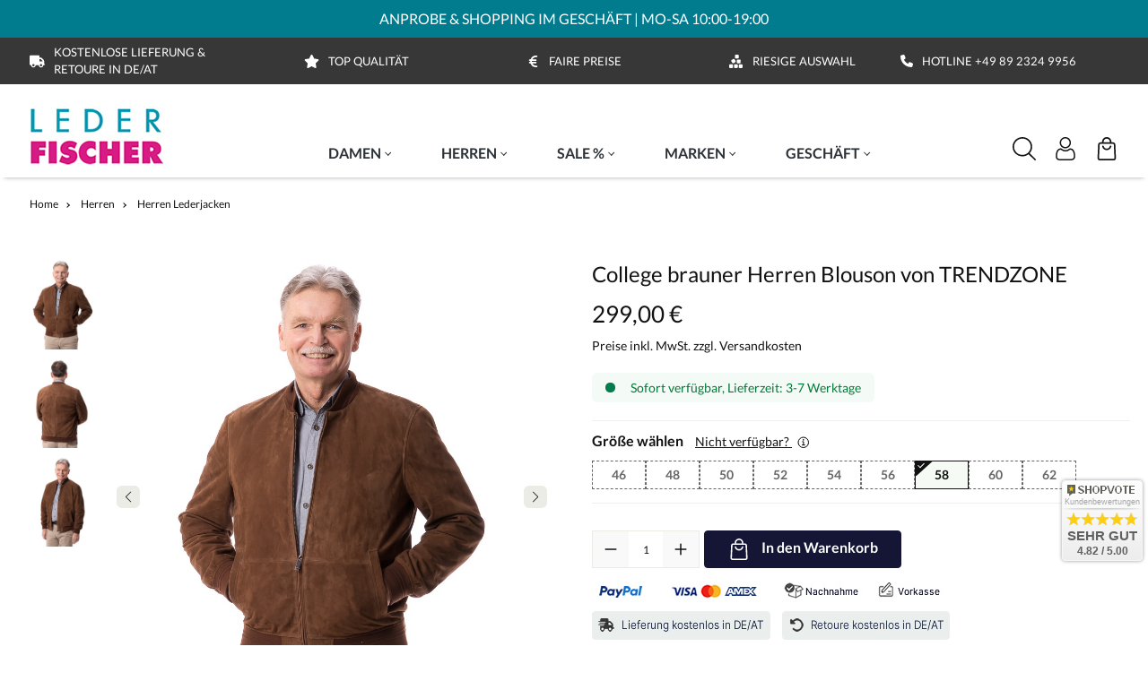

--- FILE ---
content_type: text/html; charset=UTF-8
request_url: https://www.lederfischer.com/college-brauner-herren-blouson-von-trendzone.html
body_size: 23542
content:
<!DOCTYPE html>
<html lang="de-DE"
      itemscope="itemscope"
      itemtype="https://schema.org/WebPage">


    
                            
    <head>
                                        <meta charset="utf-8">
            
                            <meta name="viewport"
                      content="width=device-width, initial-scale=1, shrink-to-fit=no">
            
                            <meta name="author"
                      content="">
                <meta name="robots"
                      content="index,follow">
                <meta name="revisit-after"
                      content="15 days">
                <meta name="keywords"
                      content="">
                <meta name="description"
                      content="Top angesagter Ziegenvelour Blouson im College Style.
Dieser Style wurde schon in den amerikanischen Colleges der 50iger Jahre getragen. Der Blouson zeichnet sich aus durch seinen angeschnittenen runden und schmalen Strickkragen, die Manschetten sowie de…">
            
                <meta property="og:type"
          content="product">
    <meta property="og:site_name"
          content="Leder Fischer">
    <meta property="og:url"
          content="https://www.lederfischer.com/college-brauner-herren-blouson-von-trendzone-58.html">
    <meta property="og:title"
          content="College brauner Herren Blouson von TRENDZONE | 58 | LF3104.6">

    <meta property="og:description"
          content="Top angesagter Ziegenvelour Blouson im College Style.
Dieser Style wurde schon in den amerikanischen Colleges der 50iger Jahre getragen. Der Blouson zeichnet sich aus durch seinen angeschnittenen runden und schmalen Strickkragen, die Manschetten sowie de…">
    <meta property="og:image"
          content="https://www.lederfischer.com/media/79/38/52/1689060258/neusiedl-17716.jpg?ts=1689060258">

            <meta property="product:brand"
              content="Trendzone">
    
            <meta property="product:price:amount"
          content="299">
    <meta property="product:price:currency"
          content="EUR">
    <meta property="product:product_link"
          content="https://www.lederfischer.com/college-brauner-herren-blouson-von-trendzone-58.html">

    <meta name="twitter:card"
          content="product">
    <meta name="twitter:site"
          content="Leder Fischer">
    <meta name="twitter:title"
          content="College brauner Herren Blouson von TRENDZONE | 58 | LF3104.6">
    <meta name="twitter:description"
          content="Top angesagter Ziegenvelour Blouson im College Style.
Dieser Style wurde schon in den amerikanischen Colleges der 50iger Jahre getragen. Der Blouson zeichnet sich aus durch seinen angeschnittenen runden und schmalen Strickkragen, die Manschetten sowie de…">
    <meta name="twitter:image"
          content="https://www.lederfischer.com/media/79/38/52/1689060258/neusiedl-17716.jpg?ts=1689060258">

                            <meta itemprop="copyrightHolder"
                      content="Leder Fischer">
                <meta itemprop="copyrightYear"
                      content="">
                <meta itemprop="isFamilyFriendly"
                      content="true">
                <meta itemprop="image"
                      content="https://www.lederfischer.com/media/f5/e2/7c/1689146952/logo_dt.jpg?ts=1689146952">
            
                                            <meta name="theme-color"
                      content="#fff">
                            
                                                
    
                <style>
            .is-tanmar-infinite-scrolling.is-ctl-navigation .pagination-nav, 
            .is-tanmar-infinite-scrolling.is-ctl-search .pagination-nav{
                display: none;
            }
        </style>
    
                                <link rel="icon" href="https://www.lederfischer.com/media/ed/c2/f2/1689146952/favicon.ico?ts=1689146952">
        
    
                                <link rel="apple-touch-icon"
                  href="https://www.lederfischer.com/media/fa/69/a1/1700039455/apple-share-icon.png?ts=1700039455">
                    
                
                
    <link rel="canonical" href="https://www.lederfischer.com/college-brauner-herren-blouson-von-trendzone.html" />

                                <title itemprop="name">College brauner Herren Blouson von TRENDZONE | 58 | LF3104.6</title>
        
    
                                                                        <link rel="stylesheet"
                      href="https://www.lederfischer.com/theme/607a5c5265cc0693a4317bd0fff5abb2/css/all.css?1768475934">
                                    
                    
    <script>
        window.features = {"V6_5_0_0":true,"v6.5.0.0":true,"V6_6_0_0":true,"v6.6.0.0":true,"V6_7_0_0":false,"v6.7.0.0":false,"V6_8_0_0":false,"v6.8.0.0":false,"ADDRESS_SELECTION_REWORK":false,"address.selection.rework":false,"DISABLE_VUE_COMPAT":false,"disable.vue.compat":false,"ACCESSIBILITY_TWEAKS":false,"accessibility.tweaks":false,"ADMIN_VITE":false,"admin.vite":false,"TELEMETRY_METRICS":false,"telemetry.metrics":false,"PERFORMANCE_TWEAKS":false,"performance.tweaks":false,"CACHE_REWORK":false,"cache.rework":false,"PAYPAL_SETTINGS_TWEAKS":false,"paypal.settings.tweaks":false};
    </script>
        
                    
                            <script nonce="MC7frabjQpE=">
        dataLayer = window.dataLayer || [];
                dataLayer.push({ ecommerce: null });
                dataLayer.push({"pageTitle":"College brauner Herren Blouson von TRENDZONE | 58 | LF3104.6","pageSubCategory":"","pageCategoryID":"","pageSubCategoryID":"","pageCountryCode":"de-DE","pageLanguageCode":"Deutsch","pageVersion":1,"pageTestVariation":"1","pageValue":1,"pageAttributes":"1","pageCategory":"Product","productID":"018943b9728773e7a510fe6ae6e3c237","parentProductID":"018943b799f7720fbcfb9d84888e2f8b","productName":"College brauner Herren Blouson von TRENDZONE","productPrice":"251.26","productEAN":"","productSku":"LF3104.6","productManufacturerNumber":"","productCategory":"Herren Lederjacken","productCategoryID":"018943b6cbfd70d2b603f1776da40306","productCurrency":"EUR","visitorLoginState":"Logged Out","visitorType":"NOT LOGGED IN","visitorLifetimeValue":0,"visitorExistingCustomer":"No"});
                        dataLayer.push({"event":"view_item","ecommerce":{"currency":"EUR","value":251.26,"items":[{"item_name":"College brauner Herren Blouson von TRENDZONE","item_id":"LF3104.6","price":251.26,"index":0,"item_list_name":"Category","quantity":1,"item_variant":"58","item_category":"Herren Lederjacken","item_list_id":"018943b6cbfd70d2b603f1776da40306","item_brand":"Trendzone"}]}});
                                                                            var dtgsConsentHandler = 'shopwareCmp';
    </script>
            
                        
    <script nonce="MC7frabjQpE=">
        (function e(){window.document.$emitter&&typeof window.document.$emitter.subscribe==="function"?window.document.$emitter.subscribe("CookieConfiguration_Update",t=>{t&&t.detail&&Object.prototype.hasOwnProperty.call(t.detail,"dtgsAllowGtmTracking")&&window.location.reload()}):setTimeout(e,100)})();
    </script>

            <script nonce="MC7frabjQpE=">
            window.dataLayer = window.dataLayer || [];
            var loadGTM = function(w,d,s,l,i){w[l]=w[l]||[];w[l].push({'gtm.start':
                    new Date().getTime(),event:'gtm.js'});var f=d.getElementsByTagName(s)[0],
                j=d.createElement(s),dl=l!='dataLayer'?'&l='+l:'';j.async=true;j.src=
                'https://www.googletagmanager.com/gtm.js?id='+i+dl;var n=d.querySelector('[nonce]');
            n&&j.setAttribute('nonce',n.nonce||n.getAttribute('nonce'));f.parentNode.insertBefore(j,f);
                    };
                            loadGTM(window,document,'script','dataLayer','GTM-KNCXW25T');
                    </script>
                
                                
                <script nonce="MC7frabjQpE=">
            window.dataLayer = window.dataLayer || [];
            function gtag() { dataLayer.push(arguments); }

            (() => {
                const analyticsStorageEnabled = document.cookie.split(';').some((item) => item.trim().includes('dtgsAllowGtmTracking=1'));

                let googleAdsCookieName = 'google-ads-enabled';
                                    googleAdsCookieName = 'dtgsAllowGtmTracking';
                    window.googleAdsCookieName = 'dtgsAllowGtmTracking';
                
                const adsEnabled = document.cookie.split(';').some((item) => item.trim().includes(googleAdsCookieName + '=1'));

                // Always set a default consent for consent mode v2
                gtag('consent', 'default', {
                    'ad_user_data': adsEnabled ? 'granted' : 'denied',
                    'ad_storage': adsEnabled ? 'granted' : 'denied',
                    'ad_personalization': adsEnabled ? 'granted' : 'denied',
                    'analytics_storage': analyticsStorageEnabled ? 'granted' : 'denied'
                });
            })();
        </script>
            


    
                            
            
                
        
                                    <script>
                window.activeNavigationId = '018943b6cbfd70d2b603f1776da40306';
                window.router = {
                    'frontend.cart.offcanvas': '/checkout/offcanvas',
                    'frontend.cookie.offcanvas': '/cookie/offcanvas',
                    'frontend.checkout.finish.page': '/checkout/finish',
                    'frontend.checkout.info': '/widgets/checkout/info',
                    'frontend.menu.offcanvas': '/widgets/menu/offcanvas',
                    'frontend.cms.page': '/widgets/cms',
                    'frontend.cms.navigation.page': '/widgets/cms/navigation',
                    'frontend.account.addressbook': '/widgets/account/address-book',
                    'frontend.country.country-data': '/country/country-state-data',
                    'frontend.app-system.generate-token': '/app-system/Placeholder/generate-token',
                    };
                window.salesChannelId = '018943b6da7c7322955fd9229903d511';
            </script>
        
    <script>
        window.router['widgets.dvsn.context-prompt.get-status'] = 'https://www.lederfischer.com/widgets/dvsn/context-prompt/get-status';
        window.router['widgets.dvsn.context-prompt.get-modal-popup'] = 'https://www.lederfischer.com/widgets/dvsn/context-prompt/get-modal-popup';
        window.router['widgets.dvsn.context-prompt.get-country-dropdown'] = 'https://www.lederfischer.com/widgets/dvsn/context-prompt/get-country-dropdown';
        window.router['widgets.dvsn.context-prompt.get-offcanvas-country-dropdown'] = 'https://www.lederfischer.com/widgets/dvsn/context-prompt/get-offcanvas-country-dropdown';
        window.router['widgets.dvsn.context-prompt.set-context'] = 'https://www.lederfischer.com/widgets/dvsn/context-prompt/set-context';

        window.dvsnContextPromptCountryDropdown = false;

        window.dvsnContextPromptRequestParams = {
            redirectTo: 'frontend.detail.page',
            redirectParameters: {}
        };

                    window.dvsnContextPromptRequestParams.redirectParameters['_httpCache'] = '1';
                    window.dvsnContextPromptRequestParams.redirectParameters['productId'] = '018943b799f7720fbcfb9d84888e2f8b';
            </script>

                                <script>
                
                window.breakpoints = {"xs":0,"sm":576,"md":768,"lg":992,"xl":1200,"xxl":1400};
            </script>
        
        
                        
                            <script>
                window.themeAssetsPublicPath = 'https://www.lederfischer.com/theme/019a81e61b9f728e9b198bd903dc86c6/assets/';
            </script>
        
                        
    <script>
        window.validationMessages = {"required":"Die Eingabe darf nicht leer sein.","email":"Ung\u00fcltige E-Mail-Adresse. Die E-Mail ben\u00f6tigt das Format \"nutzer@beispiel.de\".","confirmation":"Ihre Eingaben sind nicht identisch.","minLength":"Diese Eingabe ist zu kurz"};
    </script>
        
        
                                                        <script>
                        window.themeJsPublicPath = 'https://www.lederfischer.com/theme/607a5c5265cc0693a4317bd0fff5abb2/js/';
                    </script>
                                            <script type="text/javascript" src="https://www.lederfischer.com/theme/607a5c5265cc0693a4317bd0fff5abb2/js/storefront/storefront.js?1768475934" defer></script>
                                            <script type="text/javascript" src="https://www.lederfischer.com/theme/607a5c5265cc0693a4317bd0fff5abb2/js/vierp-simple-sub-menu/vierp-simple-sub-menu.js?1768475934" defer></script>
                                            <script type="text/javascript" src="https://www.lederfischer.com/theme/607a5c5265cc0693a4317bd0fff5abb2/js/neno-marketing-essentials/neno-marketing-essentials.js?1768475934" defer></script>
                                            <script type="text/javascript" src="https://www.lederfischer.com/theme/607a5c5265cc0693a4317bd0fff5abb2/js/acris-stock-notification-c-s/acris-stock-notification-c-s.js?1768475934" defer></script>
                                            <script type="text/javascript" src="https://www.lederfischer.com/theme/607a5c5265cc0693a4317bd0fff5abb2/js/swag-pay-pal/swag-pay-pal.js?1768475934" defer></script>
                                            <script type="text/javascript" src="https://www.lederfischer.com/theme/607a5c5265cc0693a4317bd0fff5abb2/js/dvsn-context-prompt/dvsn-context-prompt.js?1768475934" defer></script>
                                            <script type="text/javascript" src="https://www.lederfischer.com/theme/607a5c5265cc0693a4317bd0fff5abb2/js/acris-product-video-c-s/acris-product-video-c-s.js?1768475934" defer></script>
                                            <script type="text/javascript" src="https://www.lederfischer.com/theme/607a5c5265cc0693a4317bd0fff5abb2/js/shop-studio-blog/shop-studio-blog.js?1768475934" defer></script>
                                            <script type="text/javascript" src="https://www.lederfischer.com/theme/607a5c5265cc0693a4317bd0fff5abb2/js/tanmar-ng-infinite-scrolling/tanmar-ng-infinite-scrolling.js?1768475934" defer></script>
                                            <script type="text/javascript" src="https://www.lederfischer.com/theme/607a5c5265cc0693a4317bd0fff5abb2/js/dtgs-google-tag-manager-sw6/dtgs-google-tag-manager-sw6.js?1768475934" defer></script>
                                            <script type="text/javascript" src="https://www.lederfischer.com/theme/607a5c5265cc0693a4317bd0fff5abb2/js/cbax-modul-analytics/cbax-modul-analytics.js?1768475934" defer></script>
                                            <script type="text/javascript" src="https://www.lederfischer.com/theme/607a5c5265cc0693a4317bd0fff5abb2/js/tmms-cms-element-period-request-form/tmms-cms-element-period-request-form.js?1768475934" defer></script>
                                            <script type="text/javascript" src="https://www.lederfischer.com/theme/607a5c5265cc0693a4317bd0fff5abb2/js/ssik-metro-light/ssik-metro-light.js?1768475934" defer></script>
                                            <script type="text/javascript" src="https://www.lederfischer.com/theme/607a5c5265cc0693a4317bd0fff5abb2/js/lederfischer-theme/lederfischertheme.js?1768475934" defer></script>
                                                        

    
    
    

    
        
        
        
        
    
        
    <script>
        window.mollie_javascript_use_shopware = '0'
    </script>

    

    </head>

                    
    
        
                
                        
    
    
    
            
            <div class="nme-conversion-bar">
            <div class="nme-conversion-bar--container mobile" data-conversion-bar>
                                    <div class="nme-conversion-bar--item">
                                                                            <div class="nme-conversion-bar--item-text">
                                                                    <a
                                        href=""
                                        title="SHOPPING IM GESCHÄFT  |  MO-SA 10:00-19:00"
                                        target="_blank"
                                        rel="noopener"
                                    >
                                        SHOPPING IM GESCHÄFT  |  MO-SA 10:00-19:00
                                    </a>
                                                            </div>
                                                                    </div>
                                            </div>
            <div class="nme-conversion-bar--container desktop">
                                    <div class="nme-conversion-bar--item">
                                                                            <div class="nme-conversion-bar--item-text">
                                                                    <a
                                        href="https://www.lederfischer.com/ladengeschaeft.html"
                                        title="ANPROBE &amp; SHOPPING IM GESCHÄFT  |  MO-SA 10:00-19:00"
                                        target="_blank"
                                        rel="noopener"
                                    >
                                        ANPROBE &amp; SHOPPING IM GESCHÄFT  |  MO-SA 10:00-19:00
                                    </a>
                                                            </div>
                                                                    </div>
                                            </div>
        </div>
        <style>
            
            .nme-conversion-bar--container.desktop {
                display: none;
            }

            @media all and (min-width: 701px) {
                .nme-conversion-bar--container.desktop {
                    display: block;
                }
            }

            .nme-conversion-bar--container.mobile {
                display: block;
            }

            @media all and (min-width: 701px) {
                .nme-conversion-bar--container.mobile {
                    display: none;
                }
            }

            .nme-conversion-bar {
                                    background-color: #017B8E;
                            }

            .nme-conversion-bar--item-text p,
            .nme-conversion-bar--item-text a {
                                    color: #ffffff
                            }

            .nme-conversion-bar--item-primary a {
                                    color: #ffffff;
                            }
        </style>
                    
        
                            
            
                                <body class="is-ctl-product is-act-index is-tanmar-infinite-scrolling  ssik-base v3.22.11 is-ssik-header-metro ssik-product-card-metro is-ssik-counter is-ssik-account is-newsletter-show is-ssik-cart-layout product-image-contain product-image-center">

            
                
    
    
            <div id="page-top" class="skip-to-content bg-primary-subtle text-primary-emphasis overflow-hidden" tabindex="-1">
            <div class="container skip-to-content-container d-flex justify-content-center visually-hidden-focusable">
                                                                                        <a href="#content-main" class="skip-to-content-link d-inline-flex text-decoration-underline m-1 p-2 fw-bold gap-2">
                                Zum Hauptinhalt springen
                            </a>
                                            
                                                                        <a href="#header-main-search-input" class="skip-to-content-link d-inline-flex text-decoration-underline m-1 p-2 fw-bold gap-2 d-none d-sm-block">
                                Zur Suche springen
                            </a>
                                            
                                                                        <a href="#main-navigation-menu" class="skip-to-content-link d-inline-flex text-decoration-underline m-1 p-2 fw-bold gap-2 d-none d-lg-block">
                                Zur Hauptnavigation springen
                            </a>
                                                                        </div>
        </div>
        
            
                
                
                            <noscript class="noscript-main">
                
    <div role="alert"
         aria-live="polite"
                  class="alert alert-info alert-has-icon">
                                                                        
                                                            <span class="icon icon-info" aria-hidden="true">
                                        <svg xmlns="http://www.w3.org/2000/svg" xmlns:xlink="http://www.w3.org/1999/xlink" width="24" height="24" viewBox="0 0 24 24"><defs><path d="M12 7c.5523 0 1 .4477 1 1s-.4477 1-1 1-1-.4477-1-1 .4477-1 1-1zm1 9c0 .5523-.4477 1-1 1s-1-.4477-1-1v-5c0-.5523.4477-1 1-1s1 .4477 1 1v5zm11-4c0 6.6274-5.3726 12-12 12S0 18.6274 0 12 5.3726 0 12 0s12 5.3726 12 12zM12 2C6.4772 2 2 6.4772 2 12s4.4772 10 10 10 10-4.4772 10-10S17.5228 2 12 2z" id="icons-default-info" /></defs><use xlink:href="#icons-default-info" fill="#758CA3" fill-rule="evenodd" /></svg>
                    </span>
                                                        
                                    
                    <div class="alert-content-container">
                                                    
                                                        <div class="alert-content">                                                    Um unseren Shop in vollem Umfang nutzen zu können, empfehlen wir Ihnen Javascript in Ihrem Browser zu aktivieren.
                                                                </div>                
                                                                </div>
            </div>
            </noscript>
        
    
    <!-- Google Tag Manager Noscript -->
            <noscript class="noscript-gtm">
            <iframe src="https://www.googletagmanager.com/ns.html?id=GTM-KNCXW25T"
                    height="0"
                    width="0"
                    style="display:none;visibility:hidden">
            </iframe>
        </noscript>
        <!-- End Google Tag Manager Noscript -->

                                            
            <div class="header-floating is-sticky" data-header-floating="true"></div>
        
                <div class="section-usp-bar">
	<div class="container">
		<div class="row">
			<div class="col-12">
				<div class="swiper" 
					data-ssik-swiper-plugin="true">
					<div class="swiper-navigation">
						<div class="swiper-button swiper-button-prev"></div>
						<div class="swiper-button swiper-button-next"></div>
					</div>	
					<div class="swiper-wrapper usp-bar">
						<div class="swiper-slide usp-bar-item">
							<div class="usp-bar-item-icon">
								<i class="icon  fas fa-truck "></i>
							</div>
							<div class="usp-bar-item-text">Kostenlose Lieferung &amp; Retoure in DE/AT</div>
						</div>
						<div class="swiper-slide usp-bar-item">
							<div class="usp-bar-item-icon">
								<i class="icon  fas fa-star "></i>
							</div>
							<div class="usp-bar-item-text">Top Qualität</div>
						</div>
						<div class="swiper-slide usp-bar-item mid">
							<div class="usp-bar-item-icon">
								<i class="icon fas fa-euro-sign"></i>
							</div>
							<div class="usp-bar-item-text">Faire Preise</div>
						</div>
						<div class="swiper-slide usp-bar-item">
							<div class="usp-bar-item-icon">
								<i class="icon  fas fa-cubes-stacked "></i>
							</div>
							<div class="usp-bar-item-text">Riesige Auswahl</div>
						</div>
						<div class="swiper-slide usp-bar-item">
							<div class="usp-bar-item-icon">
								<i class="icon  fas fa-phone "></i>
							</div>
							<div class="usp-bar-item-text">Hotline +49 89 2324 9956</div>
						</div>
					</div>
				</div>
			</div>
		</div>
	</div>
</div>
    
                   
    
                <header class="header-main">
                                                                <div class="container">
                                
                <div class="container ssik-header-container is-header-inline">
                <div class="row align-items-center header-row">
                                        <div class="col-12 col-lg-auto header-logo-col pb-sm-2 my-3 m-lg-0">
                        <div class="header-logo-main text-center">
                    <a class="header-logo-main-link"
               href="/"
               title="Zur Startseite gehen">
                                    <picture class="header-logo-picture d-block m-auto">
                                                                                    <source srcset="https://www.lederfischer.com/media/00/f1/bb/1689157491/logo_tab.jpg?ts=1689157491"
                                        media="(min-width: 768px) and (max-width: 991px)">
                                                    
                                                                                    <source srcset="https://www.lederfischer.com/media/49/a6/73/1689147096/logo_mob.jpg?ts=1689147096"
                                        media="(max-width: 767px)">
                                                    
                                                                                    <img src="https://www.lederfischer.com/media/f5/e2/7c/1689146952/logo_dt.jpg?ts=1689146952"
                                     alt="Zur Startseite gehen"
                                     class="img-fluid header-logo-main-img">
                                                                        </picture>
                            </a>
            </div>
                </div>
            

        
                    
    <div class="header-info-col">
        <div class="nav-main">
                
    <div class="main-navigation"
         id="mainNavigation"
         data-flyout-menu="true">
                    <div class="container">
                                    <nav class="nav main-navigation-menu"
                        id="main-navigation-menu"
                        aria-label="Hauptnavigation"
                        itemscope="itemscope"
                        itemtype="https://schema.org/SiteNavigationElement">
                        
                                    <a class="nav-link main-navigation-link home-link"
           href="/"
           itemprop="url"
           title="Home">
            <div class="main-navigation-link-text">
                 <span itemprop="name">Home</span>
            </div>
        </a>
    
                                                    
                                                                                            
                                    <div data-ssik-menu-id="018943b6c84071d2a2d4deacf30b334d">
                                                                                    <a class="nav-link main-navigation-link nav-item-018943b6c84071d2a2d4deacf30b334d"
                                           href="#"
                                           itemprop="url"
                                                                                            data-flyout-menu-trigger="018943b6c84071d2a2d4deacf30b334d"
                                                                                          title="Damen">
                                            <div class="main-navigation-link-text">
                                                <span itemprop="name">Damen</span>
                                            </div>
                                        </a>
                                                                                                            
    </div>
                                                                                            
                                    <div data-ssik-menu-id="018943b6c84173a1888b8f8fff51f6ee">
                                                                                    <a class="nav-link main-navigation-link nav-item-018943b6c84173a1888b8f8fff51f6ee"
                                           href="#"
                                           itemprop="url"
                                                                                            data-flyout-menu-trigger="018943b6c84173a1888b8f8fff51f6ee"
                                                                                          title="Herren">
                                            <div class="main-navigation-link-text">
                                                <span itemprop="name">Herren</span>
                                            </div>
                                        </a>
                                                                                                            
    </div>
                                                                                            
                                    <div data-ssik-menu-id="018943b6c8437259926e3dd329ef2761">
                                                                                    <a class="nav-link main-navigation-link nav-item-018943b6c8437259926e3dd329ef2761"
                                           href="#"
                                           itemprop="url"
                                                                                            data-flyout-menu-trigger="018943b6c8437259926e3dd329ef2761"
                                                                                          title="Sale %">
                                            <div class="main-navigation-link-text">
                                                <span itemprop="name">Sale %</span>
                                            </div>
                                        </a>
                                                                                                            
    </div>
                                                                                            
                                    <div data-ssik-menu-id="50f751d2094d4c139dd56c96649fe77a">
                                                                                    <a class="nav-link main-navigation-link nav-item-50f751d2094d4c139dd56c96649fe77a"
                                           href="#"
                                           itemprop="url"
                                                                                            data-flyout-menu-trigger="50f751d2094d4c139dd56c96649fe77a"
                                                                                          title="Marken">
                                            <div class="main-navigation-link-text">
                                                <span itemprop="name">Marken</span>
                                            </div>
                                        </a>
                                                                                                            
    </div>
                                                                                            
                                    <div data-ssik-menu-id="018943b6c84473b59561b77edded1ae8">
                                                                                    <a class="nav-link main-navigation-link nav-item-018943b6c84473b59561b77edded1ae8"
                                           href="#"
                                           itemprop="url"
                                                                                            data-flyout-menu-trigger="018943b6c84473b59561b77edded1ae8"
                                                                                          title="Geschäft">
                                            <div class="main-navigation-link-text">
                                                <span itemprop="name">Geschäft</span>
                                            </div>
                                        </a>
                                                                                                            
    </div>
                                                                        </nav>
                
                                                                                                                                                                                                                                                                                                                                                                                                                                                                                                                                                                                    
                                                                        <div class="navigation-flyouts">
                                                                                                                                                                                                        <div class="navigation-flyout"
                                                     data-flyout-menu-id="018943b6c84071d2a2d4deacf30b334d">
                                                    <div class="container">
                                                                                                                            
            <div class="row navigation-flyout-bar">
                            <div class="col">
                    <div class="navigation-flyout-category-link">
                                                                                                </div>
                </div>
            
                            <div class="col-auto">
                    <div class="navigation-flyout-close js-close-flyout-menu">
                                                        <i class="icon-close far fa-times-circle"></i>
                                            </div>
                </div>
                    </div>
    
            <div class="row navigation-flyout-content">
                <div class="col">
        <div class="navigation-flyout-categories">
                                
                    
    
    <div class="row navigation-flyout-categories is-level-0">
                                            
                <div class="col navigation-flyout-col">
                                                                        <a class="nav-item nav-link navigation-flyout-link is-level-0"
                               href="https://www.lederfischer.com/damen-lederjacken.html"
                               itemprop="url"
                                                              title="Damen Lederjacken">
                                <span itemprop="name">Damen Lederjacken</span>
                            </a>
                                            
        
                                                                            
        
    
    <div class="navigation-flyout-categories is-level-1">
            </div>
                                            
            </div>
                                            
                <div class="col navigation-flyout-col">
                                                                        <a class="nav-item nav-link navigation-flyout-link is-level-0"
                               href="https://www.lederfischer.com/damen-ledermantel.html"
                               itemprop="url"
                                                              title="Damen Ledermantel">
                                <span itemprop="name">Damen Ledermantel</span>
                            </a>
                                            
        
                                                                            
        
    
    <div class="navigation-flyout-categories is-level-1">
            </div>
                                            
            </div>
                                            
                <div class="col navigation-flyout-col">
                                                                        <a class="nav-item nav-link navigation-flyout-link is-level-0"
                               href="https://www.lederfischer.com/damen-lammfelljacken.html"
                               itemprop="url"
                                                              title="Damen Lammfelljacken">
                                <span itemprop="name">Damen Lammfelljacken</span>
                            </a>
                                            
        
                                                                            
        
    
    <div class="navigation-flyout-categories is-level-1">
            </div>
                                            
            </div>
                                            
                <div class="col navigation-flyout-col">
                                                                        <a class="nav-item nav-link navigation-flyout-link is-level-0"
                               href="https://www.lederfischer.com/damen-lammfellmantel.html"
                               itemprop="url"
                                                              title="Damen Lammfellmantel">
                                <span itemprop="name">Damen Lammfellmantel</span>
                            </a>
                                            
        
                                                                            
        
    
    <div class="navigation-flyout-categories is-level-1">
            </div>
                                            
            </div>
                                            
                <div class="col navigation-flyout-col">
                                                                        <a class="nav-item nav-link navigation-flyout-link is-level-0"
                               href="https://www.lederfischer.com/damen-microfaserjacken.html"
                               itemprop="url"
                                                              title="Damen Microfaserjacken">
                                <span itemprop="name">Damen Microfaserjacken</span>
                            </a>
                                            
        
                                                                            
        
    
    <div class="navigation-flyout-categories is-level-1">
            </div>
                                            
            </div>
                                            
                <div class="col navigation-flyout-col">
                                                                        <a class="nav-item nav-link navigation-flyout-link is-level-0"
                               href="https://www.lederfischer.com/damen-trachtenmode.html"
                               itemprop="url"
                                                              title="Damen Trachtenmode">
                                <span itemprop="name">Damen Trachtenmode</span>
                            </a>
                                            
        
                                                                            
        
    
    <div class="navigation-flyout-categories is-level-1">
            </div>
                                            
            </div>
                                            
                <div class="col navigation-flyout-col">
                                                                        <a class="nav-item nav-link navigation-flyout-link is-level-0"
                               href="https://www.lederfischer.com/damen-daunenjacken.html"
                               itemprop="url"
                                                              title="Damen Daunenjacken ">
                                <span itemprop="name">Damen Daunenjacken </span>
                            </a>
                                            
        
                                                                            
        
    
    <div class="navigation-flyout-categories is-level-1">
            </div>
                                            
            </div>
            </div>
                    </div>
    </div>

                    </div>
                                                                                                                </div>
                                                </div>
                                                                                                                                                                                                                                                            <div class="navigation-flyout"
                                                     data-flyout-menu-id="018943b6c84173a1888b8f8fff51f6ee">
                                                    <div class="container">
                                                                                                                            
            <div class="row navigation-flyout-bar">
                            <div class="col">
                    <div class="navigation-flyout-category-link">
                                                                                                </div>
                </div>
            
                            <div class="col-auto">
                    <div class="navigation-flyout-close js-close-flyout-menu">
                                                        <i class="icon-close far fa-times-circle"></i>
                                            </div>
                </div>
                    </div>
    
            <div class="row navigation-flyout-content">
                <div class="col">
        <div class="navigation-flyout-categories">
                                
                    
    
    <div class="row navigation-flyout-categories is-level-0">
                                            
                <div class="col navigation-flyout-col">
                                                                        <a class="nav-item nav-link navigation-flyout-link is-level-0 active"
                               href="https://www.lederfischer.com/herren-lederjacken.html"
                               itemprop="url"
                                                              title="Herren Lederjacken">
                                <span itemprop="name">Herren Lederjacken</span>
                            </a>
                                            
        
                                                                            
        
    
    <div class="navigation-flyout-categories is-level-1">
            </div>
                                            
            </div>
                                            
                <div class="col navigation-flyout-col">
                                                                        <a class="nav-item nav-link navigation-flyout-link is-level-0"
                               href="https://www.lederfischer.com/herren-lammfelljacken.html"
                               itemprop="url"
                                                              title="Herren Lammfelljacken">
                                <span itemprop="name">Herren Lammfelljacken</span>
                            </a>
                                            
        
                                                                            
        
    
    <div class="navigation-flyout-categories is-level-1">
            </div>
                                            
            </div>
                                            
                <div class="col navigation-flyout-col">
                                                                        <a class="nav-item nav-link navigation-flyout-link is-level-0"
                               href="https://www.lederfischer.com/herren-lederwesten.html"
                               itemprop="url"
                                                              title="Herren Lederwesten">
                                <span itemprop="name">Herren Lederwesten</span>
                            </a>
                                            
        
                                                                            
        
    
    <div class="navigation-flyout-categories is-level-1">
            </div>
                                            
            </div>
                                            
                <div class="col navigation-flyout-col">
                                                                        <a class="nav-item nav-link navigation-flyout-link is-level-0"
                               href="https://www.lederfischer.com/herren-trachtenmode.html"
                               itemprop="url"
                                                              title="Herren Trachtenmode">
                                <span itemprop="name">Herren Trachtenmode</span>
                            </a>
                                            
        
                                                                            
        
    
    <div class="navigation-flyout-categories is-level-1">
            </div>
                                            
            </div>
            </div>
                    </div>
    </div>

                    </div>
                                                                                                                </div>
                                                </div>
                                                                                                                                                                                                                                                            <div class="navigation-flyout"
                                                     data-flyout-menu-id="018943b6c8437259926e3dd329ef2761">
                                                    <div class="container">
                                                                                                                            
            <div class="row navigation-flyout-bar">
                            <div class="col">
                    <div class="navigation-flyout-category-link">
                                                                                                </div>
                </div>
            
                            <div class="col-auto">
                    <div class="navigation-flyout-close js-close-flyout-menu">
                                                        <i class="icon-close far fa-times-circle"></i>
                                            </div>
                </div>
                    </div>
    
            <div class="row navigation-flyout-content">
                <div class="col">
        <div class="navigation-flyout-categories">
                                
                    
    
    <div class="row navigation-flyout-categories is-level-0">
                                            
                <div class="col navigation-flyout-col">
                                                                        <a class="nav-item nav-link navigation-flyout-link is-level-0"
                               href="https://www.lederfischer.com/damen-lederjacken-sale.html"
                               itemprop="url"
                                                              title="Damen Lederjacken Sale">
                                <span itemprop="name">Damen Lederjacken Sale</span>
                            </a>
                                            
        
                                                                            
        
    
    <div class="navigation-flyout-categories is-level-1">
            </div>
                                            
            </div>
                                            
                <div class="col navigation-flyout-col">
                                                                        <a class="nav-item nav-link navigation-flyout-link is-level-0"
                               href="https://www.lederfischer.com/herren-lederjacken-sale.html"
                               itemprop="url"
                                                              title="Herren Lederjacken Sale">
                                <span itemprop="name">Herren Lederjacken Sale</span>
                            </a>
                                            
        
                                                                            
        
    
    <div class="navigation-flyout-categories is-level-1">
            </div>
                                            
            </div>
                                            
                <div class="col navigation-flyout-col">
                                                                        <a class="nav-item nav-link navigation-flyout-link is-level-0"
                               href="https://www.lederfischer.com/damen-lammfelljacken-sale.html"
                               itemprop="url"
                                                              title="Damen Lammfelljacken Sale ">
                                <span itemprop="name">Damen Lammfelljacken Sale </span>
                            </a>
                                            
        
                                                                            
        
    
    <div class="navigation-flyout-categories is-level-1">
            </div>
                                            
            </div>
                                            
                <div class="col navigation-flyout-col">
                                                                        <a class="nav-item nav-link navigation-flyout-link is-level-0"
                               href="https://www.lederfischer.com/herren-lammfelljacken-sale.html"
                               itemprop="url"
                                                              title="Herren Lammfelljacken Sale ">
                                <span itemprop="name">Herren Lammfelljacken Sale </span>
                            </a>
                                            
        
                                                                            
        
    
    <div class="navigation-flyout-categories is-level-1">
            </div>
                                            
            </div>
            </div>
                    </div>
    </div>

                    </div>
                                                                                                                </div>
                                                </div>
                                                                                                                                                                                                                                                            <div class="navigation-flyout"
                                                     data-flyout-menu-id="50f751d2094d4c139dd56c96649fe77a">
                                                    <div class="container">
                                                                                                                            
            <div class="row navigation-flyout-bar">
                            <div class="col">
                    <div class="navigation-flyout-category-link">
                                                                                                </div>
                </div>
            
                            <div class="col-auto">
                    <div class="navigation-flyout-close js-close-flyout-menu">
                                                        <i class="icon-close far fa-times-circle"></i>
                                            </div>
                </div>
                    </div>
    
            <div class="row navigation-flyout-content">
                <div class="col">
        <div class="navigation-flyout-categories">
                                
                    
    
    <div class="row navigation-flyout-categories is-level-0">
                                            
                <div class="col navigation-flyout-col">
                                                                        <a class="nav-item nav-link navigation-flyout-link is-level-0"
                               href="https://www.lederfischer.com/trendzone-damen.html"
                               itemprop="url"
                                                              title="Trendzone Damen">
                                <span itemprop="name">Trendzone Damen</span>
                            </a>
                                            
        
                                                                            
        
    
    <div class="navigation-flyout-categories is-level-1">
            </div>
                                            
            </div>
                                            
                <div class="col navigation-flyout-col">
                                                                        <a class="nav-item nav-link navigation-flyout-link is-level-0"
                               href="https://www.lederfischer.com/trendzone-herren.html"
                               itemprop="url"
                                                              title="Trendzone Herren">
                                <span itemprop="name">Trendzone Herren</span>
                            </a>
                                            
        
                                                                            
        
    
    <div class="navigation-flyout-categories is-level-1">
            </div>
                                            
            </div>
                                            
                <div class="col navigation-flyout-col">
                                                                        <a class="nav-item nav-link navigation-flyout-link is-level-0"
                               href="https://www.lederfischer.com/gipsy.html"
                               itemprop="url"
                                                              title="Gipsy">
                                <span itemprop="name">Gipsy</span>
                            </a>
                                            
        
                                                                            
        
    
    <div class="navigation-flyout-categories is-level-1">
            </div>
                                            
            </div>
                                            
                <div class="col navigation-flyout-col">
                                                                        <a class="nav-item nav-link navigation-flyout-link is-level-0"
                               href="https://www.lederfischer.com/maddox.html"
                               itemprop="url"
                                                              title="Maddox">
                                <span itemprop="name">Maddox</span>
                            </a>
                                            
        
                                                                            
        
    
    <div class="navigation-flyout-categories is-level-1">
            </div>
                                            
            </div>
                                            
                <div class="col navigation-flyout-col">
                                                                        <a class="nav-item nav-link navigation-flyout-link is-level-0"
                               href="https://www.lederfischer.com/milestone.html"
                               itemprop="url"
                                                              title="Milestone">
                                <span itemprop="name">Milestone</span>
                            </a>
                                            
        
                                                                            
        
    
    <div class="navigation-flyout-categories is-level-1">
            </div>
                                            
            </div>
                                            
                <div class="col navigation-flyout-col">
                                                                        <a class="nav-item nav-link navigation-flyout-link is-level-0"
                               href="https://www.lederfischer.com/rakk.html"
                               itemprop="url"
                                                              title="Rakk">
                                <span itemprop="name">Rakk</span>
                            </a>
                                            
        
                                                                            
        
    
    <div class="navigation-flyout-categories is-level-1">
            </div>
                                            
            </div>
                                            
                <div class="col navigation-flyout-col">
                                                                        <a class="nav-item nav-link navigation-flyout-link is-level-0"
                               href="https://www.lederfischer.com/saki-rockandblue.html"
                               itemprop="url"
                                                              title="Saki Rockandblue">
                                <span itemprop="name">Saki Rockandblue</span>
                            </a>
                                            
        
                                                                            
        
    
    <div class="navigation-flyout-categories is-level-1">
            </div>
                                            
            </div>
            </div>
                    </div>
    </div>

                    </div>
                                                                                                                </div>
                                                </div>
                                                                                                                                                                                                                                                            <div class="navigation-flyout"
                                                     data-flyout-menu-id="018943b6c84473b59561b77edded1ae8">
                                                    <div class="container">
                                                                                                                            
            <div class="row navigation-flyout-bar">
                            <div class="col">
                    <div class="navigation-flyout-category-link">
                                                                                                </div>
                </div>
            
                            <div class="col-auto">
                    <div class="navigation-flyout-close js-close-flyout-menu">
                                                        <i class="icon-close far fa-times-circle"></i>
                                            </div>
                </div>
                    </div>
    
            <div class="row navigation-flyout-content">
                <div class="col">
        <div class="navigation-flyout-categories">
                                
                    
    
    <div class="row navigation-flyout-categories is-level-0">
                                            
                <div class="col navigation-flyout-col">
                                                                        <a class="nav-item nav-link navigation-flyout-link is-level-0"
                               href="https://www.lederfischer.com/ueber-leder-fischer.html"
                               itemprop="url"
                                                              title="Über Leder Fischer">
                                <span itemprop="name">Über Leder Fischer</span>
                            </a>
                                            
        
                                                                            
        
    
    <div class="navigation-flyout-categories is-level-1">
            </div>
                                            
            </div>
                                            
                <div class="col navigation-flyout-col">
                                                                        <a class="nav-item nav-link navigation-flyout-link is-level-0"
                               href="https://www.lederfischer.com/ladengeschaeft.html"
                               itemprop="url"
                                                              title="Ladengeschäft">
                                <span itemprop="name">Ladengeschäft</span>
                            </a>
                                            
        
                                                                            
        
    
    <div class="navigation-flyout-categories is-level-1">
            </div>
                                            
            </div>
                                            
                <div class="col navigation-flyout-col">
                                                                        <a class="nav-item nav-link navigation-flyout-link is-level-0"
                               href="https://www.lederfischer.com/lederpflege.html"
                               itemprop="url"
                                                              title="Lederpflege">
                                <span itemprop="name">Lederpflege</span>
                            </a>
                                            
        
                                                                            
        
    
    <div class="navigation-flyout-categories is-level-1">
            </div>
                                            
            </div>
                                            
                <div class="col navigation-flyout-col">
                                                                        <a class="nav-item nav-link navigation-flyout-link is-level-0"
                               href="https://www.lederfischer.com/aktuelles.html"
                               itemprop="url"
                                                              title="Aktuelles">
                                <span itemprop="name">Aktuelles</span>
                            </a>
                                            
        
                                                                            
        
    
    <div class="navigation-flyout-categories is-level-1">
            </div>
                                            
            </div>
                                            
                <div class="col navigation-flyout-col">
                                                                        <a class="nav-item nav-link navigation-flyout-link is-level-0"
                               href="https://www.lederfischer.com/kontakt.html"
                               itemprop="url"
                                                              title="Kontakt">
                                <span itemprop="name">Kontakt</span>
                            </a>
                                            
        
                                                                            
        
    
    <div class="navigation-flyout-categories is-level-1">
            </div>
                                            
            </div>
            </div>
                    </div>
    </div>

                    </div>
                                                                                                                </div>
                                                </div>
                                                                                                                                                                                    </div>
                                                            
                                </div>
            </div>
        </div>
    </div>  
            
                                        <div class="col-12 order-2 col-sm order-sm-1 header-search-col">
                    <div class="row">
                        <div class="col-sm-auto d-none d-sm-block d-lg-none">
                                                                                    <div class="nav-main-toggle">
                                                                            <button
                                            class="btn nav-main-toggle-btn header-actions-btn"
                                            type="button"
                                            data-off-canvas-menu="true"
                                            aria-label="Menü"
                                        >
                                            	        <span class="icon icon-icon-stack icon-ssik">
                                        <svg xmlns="http://www.w3.org/2000/svg" width="512" height="512" viewBox="0 0 512 512"><title>Menü</title><line x1="96" y1="304" x2="416" y2="304" style="fill:none;stroke:#000;stroke-linecap:round;stroke-linejoin:round;stroke-width:32px"/><line x1="96" y1="208" x2="416" y2="208" style="fill:none;stroke:#000;stroke-linecap:round;stroke-linejoin:round;stroke-width:32px"/><line x1="96" y1="112" x2="416" y2="112" style="fill:none;stroke:#000;stroke-linecap:round;stroke-linejoin:round;stroke-width:32px"/><line x1="96" y1="400" x2="416" y2="400" style="fill:none;stroke:#000;stroke-linecap:round;stroke-linejoin:round;stroke-width:32px"/></svg>
                    </span>
                                            </button>
                                                                    </div>
                            
                                            </div>
                        <div class="col">
                            
    <div class="collapse"
         id="searchCollapse">
        <div class="header-search my-2 m-sm-auto">
                            <form action="/search"
                      method="get"
                      data-search-widget="true"
                      data-search-widget-options="{&quot;searchWidgetMinChars&quot;:2}"
                      data-url="/suggest?search="
                      class="header-search-form">
                                                    <div class="input-group">
                                <label for="header-main-search-input" class="sr-only">Suchbegriff...</label>
                                    <input
                                    type="search"
                                    id="header-main-search-input"
                                    name="search"
                                    class="form-control header-search-input"
                                    autocomplete="off"
                                    autocapitalize="off"
                                    placeholder="Suchbegriff..."
                                    aria-label="Suchbegriff..."
                                    role="combobox"
                                    aria-autocomplete="list"
                                    aria-controls="search-suggest-listbox"
                                    aria-expanded="false"
                                    aria-describedby="search-suggest-result-info"
                                    value="">
                            

                                <button type="submit"
            class="btn header-search-btn"
            aria-label="Suchen">
        <span class="header-search-icon">
                    <span class="icon icon-icon-search icon-ssik">
                                        <svg aria-label="Suchen" width="20" height="20" viewBox="0 0 20 20" xmlns="http://www.w3.org/2000/svg">
<g id="icon-search">
<g id="Group">
<path id="Vector" d="M19.8248 18.98L14.9645 14.1197C16.2683 12.6208 17.0576 10.6652 17.0576 8.52772C17.0576 3.82262 13.2306 0 8.52991 0C3.82481 0 0.00219727 3.82705 0.00219727 8.52772C0.00219727 13.2284 3.82925 17.0554 8.52991 17.0554C10.6674 17.0554 12.623 16.2661 14.1219 14.9623L18.9822 19.8226C19.0975 19.9379 19.2527 20 19.4035 20C19.5543 20 19.7095 19.9423 19.8248 19.8226C20.0554 19.592 20.0554 19.2106 19.8248 18.98ZM1.1951 8.52772C1.1951 4.48337 4.48557 1.19734 8.52548 1.19734C12.5698 1.19734 15.8559 4.4878 15.8559 8.52772C15.8559 12.5676 12.5698 15.8625 8.52548 15.8625C4.48557 15.8625 1.1951 12.5721 1.1951 8.52772Z" fill="black"/>
</g>
</g>
</svg>

                    </span>
            </span>
    </button>

                                                            <button class="btn header-close-btn js-search-close-btn d-none"
                                        type="button"
                                        aria-label="Die Dropdown-Suche schließen">
                                    <span class="header-close-icon">
                                                <span class="icon icon-x">
                                        <svg xmlns="http://www.w3.org/2000/svg" xmlns:xlink="http://www.w3.org/1999/xlink" width="24" height="24" viewBox="0 0 24 24"><defs><path d="m10.5858 12-7.293-7.2929c-.3904-.3905-.3904-1.0237 0-1.4142.3906-.3905 1.0238-.3905 1.4143 0L12 10.5858l7.2929-7.293c.3905-.3904 1.0237-.3904 1.4142 0 .3905.3906.3905 1.0238 0 1.4143L13.4142 12l7.293 7.2929c.3904.3905.3904 1.0237 0 1.4142-.3906.3905-1.0238.3905-1.4143 0L12 13.4142l-7.2929 7.293c-.3905.3904-1.0237.3904-1.4142 0-.3905-.3906-.3905-1.0238 0-1.4143L10.5858 12z" id="icons-default-x" /></defs><use xlink:href="#icons-default-x" fill="#758CA3" fill-rule="evenodd" /></svg>
                    </span>
                                        </span>
                                </button>
                                                    </div>
                    
                </form>
                    </div>
    </div>
                        </div>
                    </div>
                </div>
            
    
                            <div class="col-12 order-1 col-sm-auto order-sm-2 header-actions-col">
                    <div class="row g-0">
                                                    <div class="col d-sm-none">
                                <div class="menu-button">
                                                                            <button
                                            class="btn nav-main-toggle-btn header-actions-btn"
                                            type="button"
                                            data-off-canvas-menu="true"
                                            aria-label="Menü"
                                        >
                                                        <span class="icon icon-icon-stack icon-ssik">
                                        <svg xmlns="http://www.w3.org/2000/svg" width="512" height="512" viewBox="0 0 512 512"><title>Menü</title><line x1="96" y1="304" x2="416" y2="304" style="fill:none;stroke:#000;stroke-linecap:round;stroke-linejoin:round;stroke-width:32px"/><line x1="96" y1="208" x2="416" y2="208" style="fill:none;stroke:#000;stroke-linecap:round;stroke-linejoin:round;stroke-width:32px"/><line x1="96" y1="112" x2="416" y2="112" style="fill:none;stroke:#000;stroke-linecap:round;stroke-linejoin:round;stroke-width:32px"/><line x1="96" y1="400" x2="416" y2="400" style="fill:none;stroke:#000;stroke-linecap:round;stroke-linejoin:round;stroke-width:32px"/></svg>
                    </span>
                                             </button>
                                                                    </div>
                            </div>
                        
                                                    <div class="col-auto d-sm-none">
                                <div class="search-toggle">
                                    <button class="btn header-actions-btn search-toggle-btn js-search-toggle-btn collapsed"
                                            type="button"
                                            data-bs-toggle="collapse"
                                            data-bs-target="#searchCollapse"
                                            aria-expanded="false"
                                            aria-controls="searchCollapse"
                                            aria-label="Suchen">
                                                <span class="icon icon-search">
                                        <svg xmlns="http://www.w3.org/2000/svg" xmlns:xlink="http://www.w3.org/1999/xlink" width="24" height="24" viewBox="0 0 24 24"><defs><path d="M10.0944 16.3199 4.707 21.707c-.3905.3905-1.0237.3905-1.4142 0-.3905-.3905-.3905-1.0237 0-1.4142L8.68 14.9056C7.6271 13.551 7 11.8487 7 10c0-4.4183 3.5817-8 8-8s8 3.5817 8 8-3.5817 8-8 8c-1.8487 0-3.551-.627-4.9056-1.6801zM15 16c3.3137 0 6-2.6863 6-6s-2.6863-6-6-6-6 2.6863-6 6 2.6863 6 6 6z" id="icons-default-search" /></defs><use xlink:href="#icons-default-search" fill="#758CA3" fill-rule="evenodd" /></svg>
                    </span>
                                        </button>
                                </div>
                            </div>
                        
                        
                        
            <div class="col-auto col-search">
            <button type="button" class="header-actions-btn header-actions-search-btn" data-ssik-search-form="true" aria-label="Suche">
                        <span class="icon icon-icon-search icon-ssik md">
                                        <svg width="480" height="480" viewBox="0 0 480 480" fill="none" xmlns="http://www.w3.org/2000/svg">
<path d="M475.446 453.886L351.518 331.938C383.97 296.679 403.911 250.049 403.911 198.737C403.895 88.9704 313.484 0 201.947 0C90.4111 0 0 88.9704 0 198.737C0 308.503 90.4111 397.473 201.947 397.473C250.139 397.473 294.339 380.804 329.058 353.093L453.467 475.521C459.529 481.493 469.37 481.493 475.432 475.521C481.508 469.55 481.508 459.858 475.446 453.886ZM201.947 366.896C107.576 366.896 31.0725 291.609 31.0725 198.737C31.0725 105.864 107.576 30.5768 201.947 30.5768C296.32 30.5768 372.822 105.864 372.822 198.737C372.822 291.609 296.32 366.896 201.947 366.896Z" fill="black"/>
</svg>

                    </span>
                </button>
        </div>
    
                                <div class="col-auto">
                                <div class="account-menu">
                                        <div class="dropdown">
            <button class="btn account-menu-btn header-actions-btn ssik-login-modal-open"
            type="button"
            id="accountWidget"
                        aria-haspopup="true"
            aria-expanded="false"
            aria-label="Ihr Konto"
            title="Ihr Konto">
                            <span class="icon icon-icon-user icon-ssik md">
                                        <svg aria-label="Ihr Konto" width="482" height="482" viewBox="0 0 482 482" fill="none" xmlns="http://www.w3.org/2000/svg">
<path d="M237.565 232.181C269.463 232.181 297.08 220.741 319.651 198.169C342.216 175.601 353.66 147.988 353.66 116.087C353.66 84.1969 342.219 56.5799 319.648 34.0046C297.076 11.4403 269.459 0 237.565 0C205.664 0 178.051 11.4403 155.483 34.0082C132.915 56.5762 121.471 84.1932 121.471 116.087C121.471 147.988 132.915 175.605 155.483 198.173C178.058 220.737 205.675 232.181 237.565 232.181V232.181ZM175.458 53.98C192.775 36.6633 213.089 28.2458 237.565 28.2458C262.038 28.2458 282.356 36.6633 299.676 53.98C316.993 71.3004 325.414 91.6178 325.414 116.087C325.414 140.563 316.993 160.877 299.676 178.198C282.356 195.518 262.038 203.935 237.565 203.935C213.096 203.935 192.782 195.514 175.458 178.198C158.138 160.881 149.717 140.563 149.717 116.087C149.717 91.6178 158.138 71.3004 175.458 53.98Z" fill="black"/>
<path d="M440.699 370.634C440.049 361.242 438.732 350.997 436.794 340.178C434.838 329.278 432.319 318.974 429.303 309.557C426.185 299.823 421.952 290.21 416.712 280.998C411.281 271.437 404.897 263.111 397.733 256.261C390.242 249.093 381.071 243.331 370.465 239.128C359.897 234.947 348.184 232.828 335.655 232.828C330.735 232.828 325.977 234.847 316.787 240.83C311.131 244.519 304.516 248.784 297.131 253.503C290.817 257.526 282.264 261.295 271.699 264.707C261.391 268.043 250.925 269.734 240.592 269.734C230.266 269.734 219.8 268.043 209.485 264.707C198.931 261.299 190.374 257.529 184.071 253.506C176.756 248.832 170.137 244.567 164.397 240.827C155.214 234.844 150.456 232.825 145.536 232.825C133.003 232.825 121.294 234.947 110.729 239.131C100.131 243.327 90.956 249.09 83.4579 256.264C76.2944 263.119 69.9104 271.441 64.4827 280.998C59.2498 290.21 55.0134 299.819 51.895 309.56C48.8833 318.978 46.3643 329.278 44.4079 340.178C42.4662 350.982 41.1534 361.231 40.5025 370.645C39.8627 379.849 39.5391 389.429 39.5391 399.108C39.5391 424.268 47.5373 444.637 63.3096 459.659C78.8869 474.482 99.4949 481.999 124.563 481.999H356.65C381.711 481.999 402.319 474.482 417.9 459.659C433.676 444.648 441.674 424.272 441.674 399.104C441.67 389.392 441.343 379.813 440.699 370.634V370.634ZM398.424 439.195C388.132 448.991 374.466 453.753 356.646 453.753H124.563C106.739 453.753 93.0742 448.991 82.7849 439.198C72.6905 429.589 67.7849 416.472 67.7849 399.108C67.7849 390.076 68.0828 381.158 68.6785 372.598C69.2596 364.198 70.4473 354.972 72.2088 345.168C73.9482 335.486 76.162 326.399 78.795 318.173C81.3213 310.285 84.767 302.474 89.0401 294.95C93.1183 287.779 97.8106 281.627 102.988 276.67C107.831 272.033 113.936 268.238 121.129 265.391C127.781 262.758 135.257 261.317 143.373 261.1C144.362 261.626 146.124 262.63 148.978 264.49C154.784 268.274 161.477 272.592 168.876 277.317C177.216 282.635 187.961 287.437 200.799 291.582C213.924 295.825 227.309 297.98 240.595 297.98C253.882 297.98 267.271 295.825 280.388 291.585C293.237 287.434 303.979 282.635 312.33 277.31C319.902 272.47 326.407 268.278 332.213 264.49C335.067 262.633 336.829 261.626 337.818 261.1C345.937 261.317 353.413 262.758 360.07 265.391C367.259 268.238 373.363 272.036 378.206 276.67C383.384 281.623 388.076 287.776 392.155 294.954C396.431 302.474 399.881 310.288 402.403 318.169C405.04 326.406 407.257 335.489 408.993 345.164C410.751 354.987 411.942 364.217 412.523 372.601V372.609C413.123 381.136 413.424 390.05 413.428 399.108C413.424 416.476 408.519 429.589 398.424 439.195V439.195Z" fill="black"/>
</svg>

                    </span>
                </button>

                                <div class="dropdown-menu dropdown-menu-end account-menu-dropdown js-account-menu-dropdown"
                 aria-labelledby="accountWidget">
                

        
            <div class="offcanvas-header">
                            <button class="btn btn-secondary offcanvas-close js-offcanvas-close">
                                                    <span class="icon icon-x icon-sm">
                                        <svg xmlns="http://www.w3.org/2000/svg" xmlns:xlink="http://www.w3.org/1999/xlink" width="24" height="24" viewBox="0 0 24 24"><use xlink:href="#icons-default-x" fill="#758CA3" fill-rule="evenodd" /></svg>
                    </span>
                        
                                            Menü schließen
                                    </button>
                    </div>
    
            <div class="offcanvas-body">
                <div class="account-menu">
                                    <div class="dropdown-header account-menu-header">
                    Ihr Konto
                </div>
                    
                                    <div class="account-menu-login">
                                            <a href="/account/login"
                           title="Anmelden"
                           class="btn btn-primary account-menu-login-button">
                            Anmelden
                        </a>
                    
                                            <div class="account-menu-register">
                            oder
                            <a href="/account/login"
                               title="Registrieren">
                                registrieren
                            </a>
                        </div>
                                    </div>
                    
                    <div class="account-menu-links">
                    <div class="header-account-menu">
        <div class="card account-menu-inner">
                                        
                                                <nav class="list-group list-group-flush account-aside-list-group">
                        
                                                                <a href="/account"
                                   title="Übersicht"
                                   class="list-group-item list-group-item-action account-aside-item"
                                   >
                                    Übersicht
                                </a>
                            
                                                            <a href="/account/profile"
                                   title="Persönliches Profil"
                                   class="list-group-item list-group-item-action account-aside-item"
                                   >
                                    Persönliches Profil
                                </a>
                            
                                                            <a href="/account/address"
                                   title="Adressen"
                                   class="list-group-item list-group-item-action account-aside-item"
                                   >
                                    Adressen
                                </a>
                            
                                                                                                                        <a href="/account/payment"
                                   title="Zahlungsarten"
                                   class="list-group-item list-group-item-action account-aside-item"
                                   >
                                    Zahlungsarten
                                </a>
                                                            
                                                            <a href="/account/order"
                                   title="Bestellungen"
                                   class="list-group-item list-group-item-action account-aside-item"
                                   >
                                    Bestellungen
                                </a>
                                                    

    
                    </nav>
                            
                                                </div>
    </div>
            </div>
            </div>
        </div>
                </div>
        
        </div>
                                </div>
                            </div>
                        

                                                    <div class="col-auto">
                                <div
                                    class="header-cart"
                                    data-off-canvas-cart="true"
                                >
                                    <a
                                        class="btn header-cart-btn header-actions-btn"
                                        href="/checkout/cart"
                                        data-cart-widget="true"
                                        title="Warenkorb"
                                        aria-labelledby="cart-widget-aria-label"
                                        aria-haspopup="true"
                                    >
                                            <div class="header-cart-btn-wrapper">
        <span class="header-cart-icon">
                    <span class="icon icon-icon-basket icon-ssik md">
                                        <svg aria-label="Warenkorb" width="381" height="480" viewBox="0 0 381 480" fill="none" xmlns="http://www.w3.org/2000/svg">
<path d="M190.46 269.12C168.257 269.147 146.731 261.476 129.548 247.414C112.365 233.353 100.587 213.77 96.2202 192C95.8722 189.707 96.0269 187.366 96.6735 185.138C97.3202 182.911 98.4434 180.85 99.9654 179.1C101.487 177.35 103.372 175.952 105.488 175.002C107.604 174.052 109.901 173.574 112.22 173.6C116.032 173.545 119.738 174.852 122.672 177.287C125.605 179.721 127.573 183.123 128.22 186.88C131.234 201.263 139.105 214.17 150.511 223.435C161.918 232.699 176.165 237.756 190.86 237.756C205.555 237.756 219.803 232.699 231.209 223.435C242.616 214.17 250.487 201.263 253.5 186.88C254.148 183.123 256.116 179.721 259.049 177.287C261.982 174.852 265.689 173.545 269.5 173.6C271.82 173.574 274.117 174.052 276.233 175.002C278.349 175.952 280.233 177.35 281.755 179.1C283.277 180.85 284.4 182.911 285.047 185.138C285.694 187.366 285.848 189.707 285.5 192C281.107 213.905 269.212 233.592 251.864 247.67C234.516 261.747 212.801 269.333 190.46 269.12V269.12Z" fill="black"/>
<path d="M332.86 480H48.06C41.5495 480.008 35.1053 478.692 29.1195 476.131C23.1337 473.57 17.7315 469.818 13.2414 465.104C8.75132 460.389 5.26729 454.81 3.00125 448.707C0.735205 442.603 -0.265493 436.103 0.060042 429.6L13.02 153.76C13.5564 141.394 18.8494 129.712 27.7936 121.156C36.7379 112.599 48.642 107.828 61.02 107.84H319.9C332.278 107.828 344.182 112.599 353.126 121.156C362.071 129.712 367.364 141.394 367.9 153.76L380.86 429.6C381.186 436.103 380.185 442.603 377.919 448.707C375.653 454.81 372.169 460.389 367.679 465.104C363.189 469.818 357.786 473.57 351.801 476.131C345.815 478.692 339.371 480.008 332.86 480V480ZM61.02 140C56.7766 140 52.7069 141.686 49.7063 144.686C46.7058 147.687 45.02 151.757 45.02 156L32.06 431.2C31.9515 433.368 32.2851 435.534 33.0404 437.569C33.7958 439.604 34.9571 441.463 36.4538 443.035C37.9505 444.606 39.7513 445.857 41.7465 446.71C43.7418 447.564 45.8898 448.003 48.06 448H332.86C335.03 448.003 337.178 447.564 339.174 446.71C341.169 445.857 342.97 444.606 344.466 443.035C345.963 441.463 347.124 439.604 347.88 437.569C348.635 435.534 348.969 433.368 348.86 431.2L335.9 155.36C335.9 151.117 334.214 147.047 331.214 144.046C328.213 141.046 324.144 139.36 319.9 139.36L61.02 140Z" fill="black"/>
<path d="M286.46 124H254.46V96C254.46 79.0261 247.717 62.7475 235.715 50.7452C223.712 38.7428 207.434 32 190.46 32C173.486 32 157.207 38.7428 145.205 50.7452C133.203 62.7475 126.46 79.0261 126.46 96V124H94.46V96C94.46 70.5392 104.574 46.1212 122.578 28.1177C140.581 10.1143 164.999 0 190.46 0C215.921 0 240.339 10.1143 258.342 28.1177C276.346 46.1212 286.46 70.5392 286.46 96V124Z" fill="black"/>
</svg>

                    </span>
            </span>
                <span class="header-cart-total">
            0,00 €
        </span>
    </div>
                                    </a>
                                </div>
                            </div>
                                            </div>
                </div>
                    </div>
    
    </div>

                        </div>
                                    </header>
            

                        
    
    
                                                            <div class="d-none js-navigation-offcanvas-initial-content">
                                                                            

        
            <div class="offcanvas-header">
                            <button class="btn btn-secondary offcanvas-close js-offcanvas-close">
                                                    <span class="icon icon-x icon-sm">
                                        <svg xmlns="http://www.w3.org/2000/svg" xmlns:xlink="http://www.w3.org/1999/xlink" width="24" height="24" viewBox="0 0 24 24"><use xlink:href="#icons-default-x" fill="#758CA3" fill-rule="evenodd" /></svg>
                    </span>
                        
                                            Menü schließen
                                    </button>
                    </div>
    
            <div class="offcanvas-body">
                <div class="ssik-navigation-offcanvas">
        <div class="ssik-navigation-offcanvas-header">
            <div class="ssik-navigation-offcanvas-logo">
                <a class="header-logo-main-link" href="/" title="Zur Startseite gehen">
                    <picture class="header-logo-picture">
                                                    <source srcset="https://www.lederfischer.com/media/00/f1/bb/1689157491/logo_tab.jpg?ts=1689157491"
                                    media="(min-width: 768px) and (max-width: 991px)">
                                                                            <source srcset="https://www.lederfischer.com/media/49/a6/73/1689147096/logo_mob.jpg?ts=1689147096"
                                    media="(max-width: 767px)">
                                                                            <img src="https://www.lederfischer.com/media/f5/e2/7c/1689146952/logo_dt.jpg?ts=1689146952"
                                    alt="Zur Startseite gehen"
                                    class="img-fluid header-logo-main-img"/>
                                            </picture>
                </a>
            </div>
                                <div class="header-info-col">
        <div class="header-after-logo"> 
           
            <div class="header-after-logo-content">
                <div class="header-after-logo-head">
                    Brauchen Sie Hilfe? Rufen Sie uns an
                </div>
                <div class="header-after-logo-text">
                    <a href="tel:+498923249956">(+49) 89 2324 9956</a>
                </div>
            </div>
        </div>
    </div>  
                        <button class="ssik-navigation-offcanvas-close js-offcanvas-close"></button>
        </div>
       
        <div class="ssik-navigation-offcanvas-container">
                        <nav class="nav navigation-offcanvas-actions">
                                
    
                
                                
    
                        </nav>
    
                <div class="navigation-offcanvas-container"></div>
    
        </div>
    </div>
        </div>
                                                </div>
                                    
                    <main class="content-main" id="content-main">
                                    <div class="flashbags container">
                                            </div>
                
                    <div class="container-main">
                                    <div class="cms-breadcrumb container">
                    
                        
            
        <nav aria-label="breadcrumb">
                            <ol class="breadcrumb"
                    itemscope
                    itemtype="https://schema.org/BreadcrumbList">
                                                                                            
                                    <li class="breadcrumb-item">
                <a class="breadcrumb-link" href="/"
                   itemprop="url"
                   title="Home">
                   <span>Home</span>
                </a>
                <meta itemprop="position" content="0"/>
            </li> 
                                    <li class="breadcrumb-item"
                                                                itemprop="itemListElement"
                                itemscope
                                itemtype="https://schema.org/ListItem">
                                                                    <div itemprop="item">
                                        <div itemprop="name">Herren</div>
                                    </div>
                                                                <meta itemprop="position" content="1">
                            </li>
                        

                                                                                                                    
                                                            <li class="breadcrumb-item"
                                aria-current="page"                                itemprop="itemListElement"
                                itemscope
                                itemtype="https://schema.org/ListItem">
                                                                    <a href="https://www.lederfischer.com/herren-lederjacken.html"
                                       class="breadcrumb-link  is-active"
                                       title="Herren Lederjacken"
                                                                              itemprop="item">
                                        <link itemprop="url"
                                              href="https://www.lederfischer.com/herren-lederjacken.html">
                                        <span class="breadcrumb-title" itemprop="name">Herren Lederjacken</span>
                                    </a>
                                                                <meta itemprop="position" content="2">
                            </li>
                        

                                                            </ol>
                    </nav>
                    </div>
            
                                            <div class="cms-page" itemscope itemtype="https://schema.org/Product">
                                            
    <div class="cms-sections">
                                            
            
            
            
                                        
                                    
                            <div class="cms-section  pos-0 cms-section-default"
                     style="">

                                <section class="cms-section-default boxed">
                                    
                
                
    
    
    
    
            
    
                
            
    <div
        class="cms-block  pos-0 cms-block-ssik-metro-product-detail position-relative"
            >
                            
                    <div class="cms-block-container"
                 style="padding: 20px 0 20px 0;">
                                    <div class="cms-block-container-row row cms-row ">
                                            
        <div class="col-lg-6 product-detail-media" data-cms-element-id="019aa59e2211726f85294154f8f243e3">
                                        
                                                                            
    
                
        
    
    <div class="ssik-detail-media
        is-fullscreen-allow        is-magnifier-allow        "
                    data-ssik-product-detail-media="true"
            data-ssik-product-detail-media-options="{&quot;config&quot;:{&quot;magnifierOverGallery&quot;:true,&quot;fullScreen&quot;:true,&quot;zoom&quot;:true}}"
            >

        <button class="btn-fullscreen-close js-btn-fullscreen-close">
                    <span class="icon icon-x icon-sm">
                                        <svg xmlns="http://www.w3.org/2000/svg" xmlns:xlink="http://www.w3.org/1999/xlink" width="24" height="24" viewBox="0 0 24 24"><use xlink:href="#icons-default-x" fill="#758CA3" fill-rule="evenodd" /></svg>
                    </span>
            </button>
                    <div class="ssik-detail-media-thumbs">
                <div class="swiper ssik-detail-media-thumbs-slider js-thumbs">
                    <div class="swiper-button-prev ssik-detail-media-thumbs-btn-nav"></div>
                    <div class="swiper-button-next ssik-detail-media-thumbs-btn-nav"></div>
                    <div class="swiper-wrapper">
                                                                                <div class="swiper-slide ssik-detail-media-thumbs-slider-slide js-thumbs-slide">
                                <picture style="--aspect-ratio:0.686;">
                                    
                    
                        
                        
    
    
    
                    
                                        
            
                                                                            
        
                
                    
            <img src="https://www.lederfischer.com/media/79/38/52/1689060258/neusiedl-17716.jpg?ts=1689060258"                             srcset="https://www.lederfischer.com/thumbnail/79/38/52/1689060258/neusiedl-17716_1000x1000.jpg?ts=1689060275 1000w, https://www.lederfischer.com/thumbnail/79/38/52/1689060258/neusiedl-17716_500x500.jpg?ts=1689060275 500w, https://www.lederfischer.com/thumbnail/79/38/52/1689060258/neusiedl-17716_225x300.jpg?ts=1689060275 225w"                                 sizes="(min-width: 1200px) 454px, (min-width: 992px) 400px, (min-width: 768px) 331px, (min-width: 576px) 767px, (min-width: 0px) 575px, 34vw"
                                         class="ssik-detail-media-thumbs-slider-slide-img" alt="Detailansicht" title="Neusiedl-17716" loading="eager"        />
                                    </picture>
                            </div>
                                                                                <div class="swiper-slide ssik-detail-media-thumbs-slider-slide js-thumbs-slide">
                                <picture style="--aspect-ratio:0.635;">
                                    
                    
                        
                        
    
    
    
                    
                                        
            
                                                                            
        
                
                    
            <img src="https://www.lederfischer.com/media/3d/ff/51/1689060043/neusiedl-17721.jpg?ts=1689060043"                             srcset="https://www.lederfischer.com/thumbnail/3d/ff/51/1689060043/neusiedl-17721_1000x1000.jpg?ts=1689060055 1000w, https://www.lederfischer.com/thumbnail/3d/ff/51/1689060043/neusiedl-17721_500x500.jpg?ts=1689060055 500w, https://www.lederfischer.com/thumbnail/3d/ff/51/1689060043/neusiedl-17721_225x300.jpg?ts=1689060055 225w"                                 sizes="(min-width: 1200px) 454px, (min-width: 992px) 400px, (min-width: 768px) 331px, (min-width: 576px) 767px, (min-width: 0px) 575px, 34vw"
                                         class="ssik-detail-media-thumbs-slider-slide-img" alt="Detailansicht" title="Neusiedl-17721" loading="eager"        />
                                    </picture>
                            </div>
                                                                                <div class="swiper-slide ssik-detail-media-thumbs-slider-slide js-thumbs-slide">
                                <picture style="--aspect-ratio:0.544;">
                                    
                    
                        
                        
    
    
    
                    
                                        
            
                                                                            
        
                
                    
            <img src="https://www.lederfischer.com/media/6c/89/08/1689060089/neusiedl-17718.jpg?ts=1689060089"                             srcset="https://www.lederfischer.com/thumbnail/6c/89/08/1689060089/neusiedl-17718_1000x1000.jpg?ts=1689060105 1000w, https://www.lederfischer.com/thumbnail/6c/89/08/1689060089/neusiedl-17718_500x500.jpg?ts=1689060105 500w, https://www.lederfischer.com/thumbnail/6c/89/08/1689060089/neusiedl-17718_225x300.jpg?ts=1689060105 225w"                                 sizes="(min-width: 1200px) 454px, (min-width: 992px) 400px, (min-width: 768px) 331px, (min-width: 576px) 767px, (min-width: 0px) 575px, 34vw"
                                         class="ssik-detail-media-thumbs-slider-slide-img" alt="Detailansicht" title="Neusiedl-17718" loading="eager"        />
                                    </picture>
                            </div>
                                            </div>
                </div>
            </div>
        
                    <div class="ssik-detail-media-images">
               <div class="swiper ssik-detail-media-images-slider js-images">
                    <div class="swiper-button-prev ssik-detail-media-images-btn-nav"></div>
                    <div class="swiper-button-next ssik-detail-media-images-btn-nav"></div>
                    <div class="swiper-wrapper">
                                                                                <div class="swiper-slide ssik-detail-media-images-slider-slide js-images-slide">
                                <div class="ssik-detail-media-images-slider-slide-inner">
                                    <div class="zoomist-container">
                                        <div class="zoomist-wrapper">
                                            <div class="zoomist-image">
                                                <picture style="--aspect-ratio:0.686;">
                                                    
                    
                        
                        
    
    
    
                    
                
        
                
                    
            <img src="https://www.lederfischer.com/media/79/38/52/1689060258/neusiedl-17716.jpg?ts=1689060258"                             srcset="https://www.lederfischer.com/thumbnail/79/38/52/1689060258/neusiedl-17716_1000x1000.jpg?ts=1689060275 1000w, https://www.lederfischer.com/thumbnail/79/38/52/1689060258/neusiedl-17716_500x500.jpg?ts=1689060275 500w, https://www.lederfischer.com/thumbnail/79/38/52/1689060258/neusiedl-17716_225x300.jpg?ts=1689060275 225w"                                 sizes="(min-width: 1200px) 1000px, (min-width: 992px) 1000px, (min-width: 768px) 500px, (min-width: 576px) 500px, (min-width: 0px) 500px, 34vw"
                                         class="ssik-detail-media-images-slider-slide-img" alt="Detailansicht" title="Neusiedl-17716" loading="eager"        />
                                                    </picture>
                                            </div>
                                        </div>
                                    </div>
                                </div>
                            </div>
                                                                                <div class="swiper-slide ssik-detail-media-images-slider-slide js-images-slide">
                                <div class="ssik-detail-media-images-slider-slide-inner">
                                    <div class="zoomist-container">
                                        <div class="zoomist-wrapper">
                                            <div class="zoomist-image">
                                                <picture style="--aspect-ratio:0.635;">
                                                    
                    
                        
                        
    
    
    
                    
                
        
                
                    
            <img src="https://www.lederfischer.com/media/3d/ff/51/1689060043/neusiedl-17721.jpg?ts=1689060043"                             srcset="https://www.lederfischer.com/thumbnail/3d/ff/51/1689060043/neusiedl-17721_1000x1000.jpg?ts=1689060055 1000w, https://www.lederfischer.com/thumbnail/3d/ff/51/1689060043/neusiedl-17721_500x500.jpg?ts=1689060055 500w, https://www.lederfischer.com/thumbnail/3d/ff/51/1689060043/neusiedl-17721_225x300.jpg?ts=1689060055 225w"                                 sizes="(min-width: 1200px) 1000px, (min-width: 992px) 1000px, (min-width: 768px) 500px, (min-width: 576px) 500px, (min-width: 0px) 500px, 34vw"
                                         class="ssik-detail-media-images-slider-slide-img" alt="Detailansicht" title="Neusiedl-17721" loading="eager"        />
                                                    </picture>
                                            </div>
                                        </div>
                                    </div>
                                </div>
                            </div>
                                                                                <div class="swiper-slide ssik-detail-media-images-slider-slide js-images-slide">
                                <div class="ssik-detail-media-images-slider-slide-inner">
                                    <div class="zoomist-container">
                                        <div class="zoomist-wrapper">
                                            <div class="zoomist-image">
                                                <picture style="--aspect-ratio:0.544;">
                                                    
                    
                        
                        
    
    
    
                    
                
        
                
                    
            <img src="https://www.lederfischer.com/media/6c/89/08/1689060089/neusiedl-17718.jpg?ts=1689060089"                             srcset="https://www.lederfischer.com/thumbnail/6c/89/08/1689060089/neusiedl-17718_1000x1000.jpg?ts=1689060105 1000w, https://www.lederfischer.com/thumbnail/6c/89/08/1689060089/neusiedl-17718_500x500.jpg?ts=1689060105 500w, https://www.lederfischer.com/thumbnail/6c/89/08/1689060089/neusiedl-17718_225x300.jpg?ts=1689060105 225w"                                 sizes="(min-width: 1200px) 1000px, (min-width: 992px) 1000px, (min-width: 768px) 500px, (min-width: 576px) 500px, (min-width: 0px) 500px, 34vw"
                                         class="ssik-detail-media-images-slider-slide-img" alt="Detailansicht" title="Neusiedl-17718" loading="eager"        />
                                                    </picture>
                                            </div>
                                        </div>
                                    </div>
                                </div>
                            </div>
                                            </div>
                </div>
            </div>
            </div>
                    </div>
    
            
        <div class="col-lg-6 product-detail-buy" data-cms-element-id="019aa59e2211726f85294154f9244b9b">
                                
    
            <div class="ssik-product-detail-buy">
						<div class="ssik-product-detail-brand-logo">
								<img src="https://www.lederfischer.com/media/fd/7d/6e/1689059088/trendzone.gif?ts=1689059088"
					class="ssik-product-detail-manufacturer-logo"
					alt="Trendzone"/>
				
			</div>
                        <div class="ssik-product-detail-name-container">
                <h1 class="ssik-product-detail-name" itemprop="name">
                    College brauner Herren Blouson von TRENDZONE
                </h1>
            </div>

            <div class="cms-element-buy-box"
                data-buy-box="true"
                data-buy-box-options='{&quot;elementId&quot;:&quot;019aa59e2211726f85294154f9244b9b&quot;}'>

                                                                <div class="product-detail-buy-019aa59e2211726f85294154f9244b9b js-magnifier-zoom-image-container">
                                <meta itemprop="name" content="College brauner Herren Blouson von TRENDZONE" />
            
                                                    <div itemprop="brand" itemtype="https://schema.org/Brand" itemscope>
                        <meta itemprop="name" content="Trendzone">
                    </div>
                            
                                        
                                        
                                        
                                        
                                        
                                        
                                                

                    <div itemprop="offers"
                 itemscope
                 itemtype="https://schema.org/Offer">
                                                            <meta itemprop="url"
                              content="https://www.lederfischer.com/college-brauner-herren-blouson-von-trendzone-58.html">
                    
                                                                
                                            <meta itemprop="priceCurrency"
                              content="EUR">
                    
                            
                
    
                                    <div class="product-detail-price-container">
                                        
        
        <meta itemprop="price"
              content="299">

                                            
            <p class="product-detail-price">
                                299,00 €             </p>

                                
                                    </div>
                    
    

    
                                            
                    
    
                                            <div class="product-detail-tax-container">
                                                                                        
                            <p class="product-detail-tax">
                                                                    
                                                                            <a class="product-detail-tax-link"
                                           href="/widgets/cms/01893eb5af0c7237847d25436db751a5"
                                           title="Preise inkl. MwSt. zzgl. Versandkosten"
                                           data-ajax-modal="true"
                                           data-url="/widgets/cms/01893eb5af0c7237847d25436db751a5">
                                            Preise inkl. MwSt. zzgl. Versandkosten
                                        </a>
                                                                                                </p>
                        </div>
                    
                                                                
                        
                
    
    
    
                
    
    
                                    <div class="product-detail-delivery-information">
                                    
                    
    <div class="product-delivery-information">
        
                                    <link itemprop="availability" href="https://schema.org/InStock">
                <p class="delivery-information delivery-available">
                    <span class="delivery-status-indicator bg-success"></span>

                    Sofort verfügbar, Lieferzeit: 3-7 Werktage
                </p>
                        </div>


    
                        </div>
                    
            
                
    
    
    
                    
                                                            <div class="product-detail-configurator-container">
                                <div class="product-detail-configurator">
                            
                    <form data-variant-switch="true" data-variant-switch-options="{&quot;url&quot;:&quot;https:\/\/www.lederfischer.com\/detail\/018943b799f7720fbcfb9d84888e2f8b\/switch&quot;,&quot;pageType&quot;:&quot;product_detail&quot;}">
                                                                                                                        <fieldset class="product-detail-configurator-group">
                                                                            <legend class="product-detail-configurator-group-title">
                                                                                            Größe wählen
												<a class="back-in-stock-info" href="/widgets/cms/01896900d9b9710d8d12946c9c321edd" title="Benachrichtigung-Service" data-ajax-modal="true" data-url="/widgets/cms/01896900d9b9710d8d12946c9c321edd"><span>Nicht verfügbar?</span>         <span class="icon icon-information-circle-outline icon-ssik xs">
                                        <svg xmlns="http://www.w3.org/2000/svg" width="512" height="512" viewBox="0 0 512 512"><path d="M248,64C146.39,64,64,146.39,64,248s82.39,184,184,184,184-82.39,184-184S349.61,64,248,64Z" style="fill:none;stroke:#000;stroke-miterlimit:10;stroke-width:32px"/><polyline points="220 220 252 220 252 336" style="fill:none;stroke:#000;stroke-linecap:round;stroke-linejoin:round;stroke-width:32px"/><line x1="208" y1="340" x2="296" y2="340" style="fill:none;stroke:#000;stroke-linecap:round;stroke-miterlimit:10;stroke-width:32px"/><path d="M248,130a26,26,0,1,0,26,26A26,26,0,0,0,248,130Z"/></svg>
                    </span>
    </a>
                                                                                    </legend>
                                    
                                                                            <div class="product-detail-configurator-options">
                                                                                                                                                                                                
                                                
                                                                                                
                                                
                                                                                                                                                                                                                                                                                                                    
                                                                                                    <div class="product-detail-configurator-option">
                                                                                                                    <input type="radio"
                                                                   name="018943b6efb4722d9a29ea1936a711d7"
                                                                   value="018943b6f59e7362a00e292fe41c9237"
                                                                   class="product-detail-configurator-option-input "
                                                                   id="018943b6efb4722d9a29ea1936a711d7-018943b6f59e7362a00e292fe41c9237-019aa59e2211726f85294154f9244b9b"
                                                                   aria-labelledby="018943b6efb4722d9a29ea1936a711d7-018943b6f59e7362a00e292fe41c9237-019aa59e2211726f85294154f9244b9b-label"
                                                                   >

                                                                                                                            <label class="product-detail-configurator-option-label  is-display-text"
                                                                                                                                           title="46"
                                                                       id="018943b6efb4722d9a29ea1936a711d7-018943b6f59e7362a00e292fe41c9237-019aa59e2211726f85294154f9244b9b-label"
                                                                       for="018943b6efb4722d9a29ea1936a711d7-018943b6f59e7362a00e292fe41c9237-019aa59e2211726f85294154f9244b9b"
                                                                       aria-hidden="true">

                                                                    
                                                                                                                                                                                                                                                                                            46
                                                                                                                                                                                                                                                                                        <small class="visually-hidden">(Diese Option ist zurzeit nicht verfügbar.)</small>
                                                                                                                                    </label>
                                                                                                                                                                        </div>
                                                                                                                                                                                                                                                
                                                
                                                                                                
                                                
                                                                                                                                                                                                                                                                                                                    
                                                                                                    <div class="product-detail-configurator-option">
                                                                                                                    <input type="radio"
                                                                   name="018943b6efb4722d9a29ea1936a711d7"
                                                                   value="018943b6fbc0705993f3ddb47fb03912"
                                                                   class="product-detail-configurator-option-input "
                                                                   id="018943b6efb4722d9a29ea1936a711d7-018943b6fbc0705993f3ddb47fb03912-019aa59e2211726f85294154f9244b9b"
                                                                   aria-labelledby="018943b6efb4722d9a29ea1936a711d7-018943b6fbc0705993f3ddb47fb03912-019aa59e2211726f85294154f9244b9b-label"
                                                                   >

                                                                                                                            <label class="product-detail-configurator-option-label  is-display-text"
                                                                                                                                           title="48"
                                                                       id="018943b6efb4722d9a29ea1936a711d7-018943b6fbc0705993f3ddb47fb03912-019aa59e2211726f85294154f9244b9b-label"
                                                                       for="018943b6efb4722d9a29ea1936a711d7-018943b6fbc0705993f3ddb47fb03912-019aa59e2211726f85294154f9244b9b"
                                                                       aria-hidden="true">

                                                                    
                                                                                                                                                                                                                                                                                            48
                                                                                                                                                                                                                                                                                        <small class="visually-hidden">(Diese Option ist zurzeit nicht verfügbar.)</small>
                                                                                                                                    </label>
                                                                                                                                                                        </div>
                                                                                                                                                                                                                                                
                                                
                                                                                                
                                                
                                                                                                                                                                                                                                                                                                                    
                                                                                                    <div class="product-detail-configurator-option">
                                                                                                                    <input type="radio"
                                                                   name="018943b6efb4722d9a29ea1936a711d7"
                                                                   value="018943b6f00873789aa7a8ed50911e25"
                                                                   class="product-detail-configurator-option-input "
                                                                   id="018943b6efb4722d9a29ea1936a711d7-018943b6f00873789aa7a8ed50911e25-019aa59e2211726f85294154f9244b9b"
                                                                   aria-labelledby="018943b6efb4722d9a29ea1936a711d7-018943b6f00873789aa7a8ed50911e25-019aa59e2211726f85294154f9244b9b-label"
                                                                   >

                                                                                                                            <label class="product-detail-configurator-option-label  is-display-text"
                                                                                                                                           title="50"
                                                                       id="018943b6efb4722d9a29ea1936a711d7-018943b6f00873789aa7a8ed50911e25-019aa59e2211726f85294154f9244b9b-label"
                                                                       for="018943b6efb4722d9a29ea1936a711d7-018943b6f00873789aa7a8ed50911e25-019aa59e2211726f85294154f9244b9b"
                                                                       aria-hidden="true">

                                                                    
                                                                                                                                                                                                                                                                                            50
                                                                                                                                                                                                                                                                                        <small class="visually-hidden">(Diese Option ist zurzeit nicht verfügbar.)</small>
                                                                                                                                    </label>
                                                                                                                                                                        </div>
                                                                                                                                                                                                                                                
                                                
                                                                                                
                                                
                                                                                                                                                                                                                                                                                                                    
                                                                                                    <div class="product-detail-configurator-option">
                                                                                                                    <input type="radio"
                                                                   name="018943b6efb4722d9a29ea1936a711d7"
                                                                   value="018943b7222c72049d04650e653665b0"
                                                                   class="product-detail-configurator-option-input "
                                                                   id="018943b6efb4722d9a29ea1936a711d7-018943b7222c72049d04650e653665b0-019aa59e2211726f85294154f9244b9b"
                                                                   aria-labelledby="018943b6efb4722d9a29ea1936a711d7-018943b7222c72049d04650e653665b0-019aa59e2211726f85294154f9244b9b-label"
                                                                   >

                                                                                                                            <label class="product-detail-configurator-option-label  is-display-text"
                                                                                                                                           title="52"
                                                                       id="018943b6efb4722d9a29ea1936a711d7-018943b7222c72049d04650e653665b0-019aa59e2211726f85294154f9244b9b-label"
                                                                       for="018943b6efb4722d9a29ea1936a711d7-018943b7222c72049d04650e653665b0-019aa59e2211726f85294154f9244b9b"
                                                                       aria-hidden="true">

                                                                    
                                                                                                                                                                                                                                                                                            52
                                                                                                                                                                                                                                                                                        <small class="visually-hidden">(Diese Option ist zurzeit nicht verfügbar.)</small>
                                                                                                                                    </label>
                                                                                                                                                                        </div>
                                                                                                                                                                                                                                                
                                                
                                                                                                
                                                
                                                                                                                                                                                                                                                                                                                    
                                                                                                    <div class="product-detail-configurator-option">
                                                                                                                    <input type="radio"
                                                                   name="018943b6efb4722d9a29ea1936a711d7"
                                                                   value="018943b6fb8772418c66eab3459ddbb0"
                                                                   class="product-detail-configurator-option-input "
                                                                   id="018943b6efb4722d9a29ea1936a711d7-018943b6fb8772418c66eab3459ddbb0-019aa59e2211726f85294154f9244b9b"
                                                                   aria-labelledby="018943b6efb4722d9a29ea1936a711d7-018943b6fb8772418c66eab3459ddbb0-019aa59e2211726f85294154f9244b9b-label"
                                                                   >

                                                                                                                            <label class="product-detail-configurator-option-label  is-display-text"
                                                                                                                                           title="54"
                                                                       id="018943b6efb4722d9a29ea1936a711d7-018943b6fb8772418c66eab3459ddbb0-019aa59e2211726f85294154f9244b9b-label"
                                                                       for="018943b6efb4722d9a29ea1936a711d7-018943b6fb8772418c66eab3459ddbb0-019aa59e2211726f85294154f9244b9b"
                                                                       aria-hidden="true">

                                                                    
                                                                                                                                                                                                                                                                                            54
                                                                                                                                                                                                                                                                                        <small class="visually-hidden">(Diese Option ist zurzeit nicht verfügbar.)</small>
                                                                                                                                    </label>
                                                                                                                                                                        </div>
                                                                                                                                                                                                                                                
                                                
                                                                                                
                                                
                                                                                                                                                                                                                                                                                                                    
                                                                                                    <div class="product-detail-configurator-option">
                                                                                                                    <input type="radio"
                                                                   name="018943b6efb4722d9a29ea1936a711d7"
                                                                   value="018943b703a57276a5d0ed7c3972e496"
                                                                   class="product-detail-configurator-option-input "
                                                                   id="018943b6efb4722d9a29ea1936a711d7-018943b703a57276a5d0ed7c3972e496-019aa59e2211726f85294154f9244b9b"
                                                                   aria-labelledby="018943b6efb4722d9a29ea1936a711d7-018943b703a57276a5d0ed7c3972e496-019aa59e2211726f85294154f9244b9b-label"
                                                                   >

                                                                                                                            <label class="product-detail-configurator-option-label  is-display-text"
                                                                                                                                           title="56"
                                                                       id="018943b6efb4722d9a29ea1936a711d7-018943b703a57276a5d0ed7c3972e496-019aa59e2211726f85294154f9244b9b-label"
                                                                       for="018943b6efb4722d9a29ea1936a711d7-018943b703a57276a5d0ed7c3972e496-019aa59e2211726f85294154f9244b9b"
                                                                       aria-hidden="true">

                                                                    
                                                                                                                                                                                                                                                                                            56
                                                                                                                                                                                                                                                                                        <small class="visually-hidden">(Diese Option ist zurzeit nicht verfügbar.)</small>
                                                                                                                                    </label>
                                                                                                                                                                        </div>
                                                                                                                                                                                                                                                
                                                
                                                                                                
                                                                                                                                                    
                                                                                                                                                                                                                                                                                                                    
                                                                                                    <div class="product-detail-configurator-option">
                                                                                                                    <input type="radio"
                                                                   name="018943b6efb4722d9a29ea1936a711d7"
                                                                   value="018943b8049d717c892fd5b2be2f98b7"
                                                                   class="product-detail-configurator-option-input is-combinable"
                                                                   id="018943b6efb4722d9a29ea1936a711d7-018943b8049d717c892fd5b2be2f98b7-019aa59e2211726f85294154f9244b9b"
                                                                   aria-labelledby="018943b6efb4722d9a29ea1936a711d7-018943b8049d717c892fd5b2be2f98b7-019aa59e2211726f85294154f9244b9b-label"
                                                                   checked="checked">

                                                                                                                            <label class="product-detail-configurator-option-label is-combinable is-display-text"
                                                                                                                                           title="58"
                                                                       id="018943b6efb4722d9a29ea1936a711d7-018943b8049d717c892fd5b2be2f98b7-019aa59e2211726f85294154f9244b9b-label"
                                                                       for="018943b6efb4722d9a29ea1936a711d7-018943b8049d717c892fd5b2be2f98b7-019aa59e2211726f85294154f9244b9b"
                                                                       aria-hidden="true">

                                                                    
                                                                                                                                                                                                                                                                                            58
                                                                                                                                                                                                                                                                                </label>
                                                                                                                                                                        </div>
                                                                                                                                                                                                                                                
                                                
                                                                                                
                                                
                                                                                                                                                                                                                                                                                                                    
                                                                                                    <div class="product-detail-configurator-option">
                                                                                                                    <input type="radio"
                                                                   name="018943b6efb4722d9a29ea1936a711d7"
                                                                   value="018943b6fba671d585afecab491e31bc"
                                                                   class="product-detail-configurator-option-input "
                                                                   id="018943b6efb4722d9a29ea1936a711d7-018943b6fba671d585afecab491e31bc-019aa59e2211726f85294154f9244b9b"
                                                                   aria-labelledby="018943b6efb4722d9a29ea1936a711d7-018943b6fba671d585afecab491e31bc-019aa59e2211726f85294154f9244b9b-label"
                                                                   >

                                                                                                                            <label class="product-detail-configurator-option-label  is-display-text"
                                                                                                                                           title="60"
                                                                       id="018943b6efb4722d9a29ea1936a711d7-018943b6fba671d585afecab491e31bc-019aa59e2211726f85294154f9244b9b-label"
                                                                       for="018943b6efb4722d9a29ea1936a711d7-018943b6fba671d585afecab491e31bc-019aa59e2211726f85294154f9244b9b"
                                                                       aria-hidden="true">

                                                                    
                                                                                                                                                                                                                                                                                            60
                                                                                                                                                                                                                                                                                        <small class="visually-hidden">(Diese Option ist zurzeit nicht verfügbar.)</small>
                                                                                                                                    </label>
                                                                                                                                                                        </div>
                                                                                                                                                                                                                                                
                                                
                                                                                                
                                                
                                                                                                                                                                                                                                                                                                                    
                                                                                                    <div class="product-detail-configurator-option">
                                                                                                                    <input type="radio"
                                                                   name="018943b6efb4722d9a29ea1936a711d7"
                                                                   value="018943b80634703d9d9ef9eaea301a5c"
                                                                   class="product-detail-configurator-option-input "
                                                                   id="018943b6efb4722d9a29ea1936a711d7-018943b80634703d9d9ef9eaea301a5c-019aa59e2211726f85294154f9244b9b"
                                                                   aria-labelledby="018943b6efb4722d9a29ea1936a711d7-018943b80634703d9d9ef9eaea301a5c-019aa59e2211726f85294154f9244b9b-label"
                                                                   >

                                                                                                                            <label class="product-detail-configurator-option-label  is-display-text"
                                                                                                                                           title="62"
                                                                       id="018943b6efb4722d9a29ea1936a711d7-018943b80634703d9d9ef9eaea301a5c-019aa59e2211726f85294154f9244b9b-label"
                                                                       for="018943b6efb4722d9a29ea1936a711d7-018943b80634703d9d9ef9eaea301a5c-019aa59e2211726f85294154f9244b9b"
                                                                       aria-hidden="true">

                                                                    
                                                                                                                                                                                                                                                                                            62
                                                                                                                                                                                                                                                                                        <small class="visually-hidden">(Diese Option ist zurzeit nicht verfügbar.)</small>
                                                                                                                                    </label>
                                                                                                                                                                        </div>
                                                                                                                                    </div>
                                                                    </fieldset>
                                                                                                    </form>
            </div>
                        </div>
                                    
                                                                        <div class="product-detail-form-container">
                            
                    <form
        id="productDetailPageBuyProductForm"
        action="/checkout/line-item/add"
        method="post"
        class="buy-widget"
        data-add-to-cart="true">

                        
                                        <div class="row g-2 buy-widget-container">
                                                                        <fieldset class="col-4 d-flex justify-content-end">
                                                                
                                                                    <legend class="form-label visually-hidden">
                                        Produkt Anzahl: Gib den gewünschten Wert ein oder benutze die Schaltflächen um die Anzahl zu erhöhen oder zu reduzieren.
                                    </legend>

                                    <div id="product-detail-quantity-group-018943b9728773e7a510fe6ae6e3c237" class="input-group product-detail-quantity-group quantity-selector-group" data-quantity-selector="true">
                                        <button type="button" class="btn btn-outline-light btn-minus js-btn-minus" aria-label="Anzahl verringern">
                                                    <span class="icon icon-minus icon-xs">
                                        <svg xmlns="http://www.w3.org/2000/svg" xmlns:xlink="http://www.w3.org/1999/xlink" width="24" height="24" viewBox="0 0 24 24"><defs><path id="icons-default-minus" d="M3 13h18c.5523 0 1-.4477 1-1s-.4477-1-1-1H3c-.5523 0-1 .4477-1 1s.4477 1 1 1z" /></defs><use xlink:href="#icons-default-minus" fill="#758CA3" fill-rule="evenodd" /></svg>
                    </span>
                                            </button>
                                        <input
                                            type="number"
                                            name="lineItems[018943b9728773e7a510fe6ae6e3c237][quantity]"
                                            class="form-control js-quantity-selector quantity-selector-group-input"
                                            min="1"
                                            max="1"
                                            step="1"
                                            value="1"
                                            aria-label="Anzahl"
                                        />
                                        <button type="button" class="btn btn-outline-light btn-plus js-btn-plus" aria-label="Anzahl erhöhen">
                                                    <span class="icon icon-plus icon-xs">
                                        <svg xmlns="http://www.w3.org/2000/svg" xmlns:xlink="http://www.w3.org/1999/xlink" width="24" height="24" viewBox="0 0 24 24"><defs><path d="M11 11V3c0-.5523.4477-1 1-1s1 .4477 1 1v8h8c.5523 0 1 .4477 1 1s-.4477 1-1 1h-8v8c0 .5523-.4477 1-1 1s-1-.4477-1-1v-8H3c-.5523 0-1-.4477-1-1s.4477-1 1-1h8z" id="icons-default-plus" /></defs><use xlink:href="#icons-default-plus" fill="#758CA3" fill-rule="evenodd" /></svg>
                    </span>
                                            </button>
                                                                            </div>

                                                                                                                <div
                                            class="quantity-area-live visually-hidden"
                                            aria-live="polite"
                                            aria-atomic="true"
                                            data-aria-live-text="Anzahl für %product% ist %quantity%."
                                            data-aria-live-product-name="College brauner Herren Blouson von TRENDZONE">
                                                                                    </div>
                                                                                                </fieldset>
                                            
                                                                    <input type="hidden"
                               name="redirectTo"
                               value="frontend.detail.page">

                        <input type="hidden"
                               name="redirectParameters"
                               data-redirect-parameters="true"
                               value="{&quot;productId&quot;:&quot;018943b9728773e7a510fe6ae6e3c237&quot;}">
                    
                                            <input type="hidden"
                               name="lineItems[018943b9728773e7a510fe6ae6e3c237][id]"
                               value="018943b9728773e7a510fe6ae6e3c237">
                        <input type="hidden"
                               name="lineItems[018943b9728773e7a510fe6ae6e3c237][type]"
                               value="product">
                        <input type="hidden"
                               name="lineItems[018943b9728773e7a510fe6ae6e3c237][referencedId]"
                               value="018943b9728773e7a510fe6ae6e3c237">
                        <input type="hidden"
                               name="lineItems[018943b9728773e7a510fe6ae6e3c237][stackable]"
                               value="1">
                        <input type="hidden"
                               name="lineItems[018943b9728773e7a510fe6ae6e3c237][removable]"
                               value="1">
                    
                    
                            <input type="hidden"
                               name="product-name"
                               value="College brauner Herren Blouson von TRENDZONE">
                        <input type="hidden"
                               name="brand-name"
                               value="Trendzone">
                    

    
    <input type="hidden"
           name="dtgs-gtm-currency-code"
           value="EUR">
    <input type="hidden"
           name="dtgs-gtm-product-price"
           value="251.26">
    <input type="hidden"
           name="dtgs-gtm-product-sku"
           value="LF3104.6">
            <input type="hidden"
               name="dtgs-gtm-product-category"
               value="Herren Lederjacken">
                <input type="hidden"
               name="dtgs-gtm-product-variantname"
               value="58">
        

                        
                
    
    
    
                
    
    
                                    <div class="col-8">
                            						<div class="d-grid">
							<button class="btn btn-primary btn-buy"
									title="In den Warenkorb"
									aria-label="In den Warenkorb">
								        <span class="icon icon-icon-basket icon-ssik xs">
                                        <svg width="381" height="480" viewBox="0 0 381 480" fill="none" xmlns="http://www.w3.org/2000/svg">
<path d="M190.46 269.12C168.257 269.147 146.731 261.476 129.548 247.414C112.365 233.353 100.587 213.77 96.2202 192C95.8722 189.707 96.0269 187.366 96.6735 185.138C97.3202 182.911 98.4434 180.85 99.9654 179.1C101.487 177.35 103.372 175.952 105.488 175.002C107.604 174.052 109.901 173.574 112.22 173.6C116.032 173.545 119.738 174.852 122.672 177.287C125.605 179.721 127.573 183.123 128.22 186.88C131.234 201.263 139.105 214.17 150.511 223.435C161.918 232.699 176.165 237.756 190.86 237.756C205.555 237.756 219.803 232.699 231.209 223.435C242.616 214.17 250.487 201.263 253.5 186.88C254.148 183.123 256.116 179.721 259.049 177.287C261.982 174.852 265.689 173.545 269.5 173.6C271.82 173.574 274.117 174.052 276.233 175.002C278.349 175.952 280.233 177.35 281.755 179.1C283.277 180.85 284.4 182.911 285.047 185.138C285.694 187.366 285.848 189.707 285.5 192C281.107 213.905 269.212 233.592 251.864 247.67C234.516 261.747 212.801 269.333 190.46 269.12V269.12Z" fill="black"/>
<path d="M332.86 480H48.06C41.5495 480.008 35.1053 478.692 29.1195 476.131C23.1337 473.57 17.7315 469.818 13.2414 465.104C8.75132 460.389 5.26729 454.81 3.00125 448.707C0.735205 442.603 -0.265493 436.103 0.060042 429.6L13.02 153.76C13.5564 141.394 18.8494 129.712 27.7936 121.156C36.7379 112.599 48.642 107.828 61.02 107.84H319.9C332.278 107.828 344.182 112.599 353.126 121.156C362.071 129.712 367.364 141.394 367.9 153.76L380.86 429.6C381.186 436.103 380.185 442.603 377.919 448.707C375.653 454.81 372.169 460.389 367.679 465.104C363.189 469.818 357.786 473.57 351.801 476.131C345.815 478.692 339.371 480.008 332.86 480V480ZM61.02 140C56.7766 140 52.7069 141.686 49.7063 144.686C46.7058 147.687 45.02 151.757 45.02 156L32.06 431.2C31.9515 433.368 32.2851 435.534 33.0404 437.569C33.7958 439.604 34.9571 441.463 36.4538 443.035C37.9505 444.606 39.7513 445.857 41.7465 446.71C43.7418 447.564 45.8898 448.003 48.06 448H332.86C335.03 448.003 337.178 447.564 339.174 446.71C341.169 445.857 342.97 444.606 344.466 443.035C345.963 441.463 347.124 439.604 347.88 437.569C348.635 435.534 348.969 433.368 348.86 431.2L335.9 155.36C335.9 151.117 334.214 147.047 331.214 144.046C328.213 141.046 324.144 139.36 319.9 139.36L61.02 140Z" fill="black"/>
<path d="M286.46 124H254.46V96C254.46 79.0261 247.717 62.7475 235.715 50.7452C223.712 38.7428 207.434 32 190.46 32C173.486 32 157.207 38.7428 145.205 50.7452C133.203 62.7475 126.46 79.0261 126.46 96V124H94.46V96C94.46 70.5392 104.574 46.1212 122.578 28.1177C140.581 10.1143 164.999 0 190.46 0C215.921 0 240.339 10.1143 258.342 28.1177C276.346 46.1212 286.46 70.5392 286.46 96V124Z" fill="black"/>
</svg>

                    </span>
     <span>In den Warenkorb</span>
							</button>
						</div>
						                        </div>
                    
                    </div>
                    

            
        
                                            
                
                
                            
                </form>

    


                
    
                        

            
    
    



    
            
                                        </div>
                                    
                </div>
        
        
        			<div class="product-payment-info">
			<img alt="Zahlungsarten" src="/media/72/b7/44/1733485322/cart-icons-2.jpg" />
			</div>
			
			<div class="ssik-product-detail-info">
									<div class="product-detail-ordernumber-container">
						<span class="product-detail-ordernumber-label">
							Art.-Nr:
						</span>
						<meta itemprop="productID"
						  content="018943b9728773e7a510fe6ae6e3c237">
						<span class="product-detail-ordernumber" itemprop="sku">
							LF3104.6
						</span>
					</div>
													<div class="product-detail-manufacturer-container">
						<span class="product-detail-ordernumber-label">
							Marke:
						</span>
						<span class="product-detail-manufacturer">
							Trendzone
						</span>
					</div>
							</div>			

			<div class="product-detail-info-links">
			<ul>
			<li><a class="product-detail-info-link" href="/widgets/cms/01896cef76ee732eafb0e9619c70ca10" title="Maßtabelle" data-ajax-modal="true" data-url="/widgets/cms/01896cef76ee732eafb0e9619c70ca10">Welche Größe passt zu mir?</a></li>
			<li><a class="product-detail-info-link" href="/widgets/cms/0189a668f5b87269bf37b8a541d7aa08" title="Fragen zum Artikel" data-ajax-modal="true" data-url="/widgets/cms/0189a668f5b87269bf37b8a541d7aa08">Fragen zum Artikel?</a></li>
			<li><a class="product-detail-info-link" href="/widgets/cms/01893eb5af0c7237847d25436db751a5" title="Lieferung in die Schweiz" data-ajax-modal="true" data-url="/widgets/cms/01893eb5af0c7237847d25436db751a5">Wir liefern in die Schweiz <img alt="" src="/media/ef/9f/ff/1690388951/switzerland-flag-very-small.jpg" /></a></li>
			</ul>
			</div>
            </div>
                                                </div>

        </div>

    
                    </div>
                        </div>
                            </div>
            </div>
                                                
                
                
    
    
    
    
            
    
                
            
    <div
        class="cms-block  pos-1 cms-block-product-description-reviews position-relative"
            >
                            
                    <div class="cms-block-container"
                 style="padding: 20px 10px 20px 10px;">
                                    <div class="cms-block-container-row row cms-row ">
                            
    <div class="col-12" data-cms-element-id="019aa59e2211726f85294154f9e09672">
                                                    
            <div class="product-detail-tabs cms-element-product-description-reviews">
                            <div class="card card-tabs">
                                            <div class="cms-card-header card-header product-detail-tab-navigation product-description-reviews-tab-navigation">
                                                            <ul class="nav nav-tabs product-detail-tab-navigation-list"
                                    id="product-detail-tabs"
                                    role="tablist">
                                                                            <li class="nav-item">
                                            <a class="nav-link active product-detail-tab-navigation-link description-tab"
                                               id="description-tab-018943b9728773e7a510fe6ae6e3c237"
                                               data-bs-toggle="tab"
                                               data-off-canvas-tabs="true"
                                               href="#description-tab-018943b9728773e7a510fe6ae6e3c237-pane"
                                               role="tab"
                                               aria-controls="description-tab-018943b9728773e7a510fe6ae6e3c237-pane"
                                               aria-selected="true">
                                                <span>Beschreibung</span>
                                                <span class="product-detail-tab-navigation-icon">
                                                            <span class="icon icon-arrow-medium-right">
                                        <svg xmlns="http://www.w3.org/2000/svg" xmlns:xlink="http://www.w3.org/1999/xlink" width="16" height="16" viewBox="0 0 16 16"><defs><path id="icons-solid-arrow-medium-right" d="M4.7071 5.2929c-.3905-.3905-1.0237-.3905-1.4142 0-.3905.3905-.3905 1.0237 0 1.4142l4 4c.3905.3905 1.0237.3905 1.4142 0l4-4c.3905-.3905.3905-1.0237 0-1.4142-.3905-.3905-1.0237-.3905-1.4142 0L8 8.5858l-3.2929-3.293z" /></defs><use transform="rotate(-90 8 8)" xlink:href="#icons-solid-arrow-medium-right" fill="#758CA3" fill-rule="evenodd" /></svg>
                    </span>
                                                    </span>
                                                                                                    <span class="product-detail-tab-preview">
                                                        Top angesagter Ziegenvelour Blouson im College Style.
Dieser Style wurde schon in den amerikanischen Colleges der 50iger Jah…

                                                                                                                                                                            <span class="product-detail-tab-preview-more">Mehr</span>
                                                                                                                </span>
                                                                                            </a>
                                        </li>
                                    
                                                                                                                    

                            
                                            </ul>
                                                    </div>
                    
                                            <div class="product-detail-tabs-content card-body">
                                                            <div class="tab-content">
                                                                            <div class="tab-pane fade show active"
                                             id="description-tab-018943b9728773e7a510fe6ae6e3c237-pane"
                                             role="tabpanel"
                                             aria-labelledby="description-tab-018943b9728773e7a510fe6ae6e3c237">
                                            

        
            <div class="offcanvas-header">
                            <button class="btn btn-secondary offcanvas-close js-offcanvas-close">
                                                    <span class="icon icon-x icon-sm">
                                        <svg xmlns="http://www.w3.org/2000/svg" xmlns:xlink="http://www.w3.org/1999/xlink" width="24" height="24" viewBox="0 0 24 24"><use xlink:href="#icons-default-x" fill="#758CA3" fill-rule="evenodd" /></svg>
                    </span>
                        
                                            Menü schließen
                                    </button>
                    </div>
    
            <div class="offcanvas-body">
                        <div class="product-detail-description tab-pane-container">
                            <h2 class="product-detail-description-title">
                    Produktinformationen "College brauner Herren Blouson von TRENDZONE"
                </h2>
            
                                                <div class="product-detail-description-text"
                         itemprop="description">
                        <p>Top angesagter Ziegenvelour Blouson im College Style.</p>
<p>Dieser Style wurde schon in den amerikanischen Colleges der 50iger Jahre getragen. Der Blouson zeichnet sich aus durch seinen angeschnittenen runden und schmalen Strickkragen, die Manschetten sowie den Bund aus flexiblem Strick.<br />Nichts stört die klare Schnittführung!<br />2 Schubtachen runden den authentischen Look ab. <br /><br />Bequem in der Passform wurde die Jacke aus feingeschliffenem Ziegenvelour Leder gefertigt. Der Front-Zip ist mit einem Leder Paspel verdeckt.<br />Dieser Style ist seit vielen Jahrzehnten ein Klassiker in der Herrenmode - in der letzten Zeit wieder top angesagt. Eine Zeit- und alterslose Lederjacke.<br /> </p>
<p>3 Innentaschen 2 davon mit RV ;  Futter: 100 % Polyester<br />Rückenlänge ca. 68cm<br /><br /><br />Ziegenleder ist die bei Weitem beste Lederart für eine großzügige, bequeme Lederjacke. Der Grund dafür liegt in der sehr dichten Faserbindung des Materials.<br />Dies erlaubt, das Leder der Ziege sehr dünn zu schleifen. Man kann also sagen, Ziegenvelour Leder ist leicht, dünn und strapazierfähig.</p>
																																																																																						<p class="product-detail-leather-quality">Top Lederqualität zum fairen Preis<br/><img src="/media/01/24/c8/1711366297/echt-leder-icon.jpg" alt="" /></p>
																																												<p class="product-gpsr">Information zur Produktsicherheit<br/><a style="font-weight: 400; text-decoration:underline;" href="" data-bs-toggle="modal" data-bs-target="#gpsrModal">Hersteller / EU Verantwortlicher</a></p>
												
                    </div>
                
                                                    </div>
            </div>
                                            </div>
                                    
                                                                                                                    

                                                </div>
                                                    </div>
                                    </div>
                    </div>
                </div>
                    </div>
                            </div>
            </div>
                                                
                
                
    
    
    
    
            
    
                
            
    <div
        class="cms-block  pos-2 cms-block-cross-selling position-relative"
            >
                            
                    <div class="cms-block-container"
                 style="padding: 20px 0 20px 0;">
                                    <div class="cms-block-container-row row cms-row ">
                                        <div class="col-12" data-cms-element-id="019aa59e2212704f9ca583b3d6ebaaeb">
                                            
    		<div class="modal fade" id="gpsrModal" tabindex="-1" aria-labelledby="gpsrModalLabel" aria-hidden="true">
		<div class="modal-dialog">
			<div class="modal-content">
				<div class="modal-header">
					<h3 class="modal-title" id="gpsrModalLabel">Hersteller / EU Verantwortlicher</h3>
					<button type="button" class="btn-close" data-bs-dismiss="modal" aria-label="Close"></button>
				</div>
				<div class="modal-body">
					Leder Fischer GmbH &amp; Co. KG<div>Sendlingerstr. 24<br />80331 München<br />Email: kontakt@lederfischer.com</div> 
				</div>
			</div>
		</div>
	</div>
		
                    </div>
                    </div>
                            </div>
            </div>
                        </section>
                </div>
                        </div>
                                    </div>
                        </div>
            </main>
        

                                            <div class="section-usp-footer-bar">
	<div class="container">
		<div class="row">
			<div class="col-12">
				<div class="swiper" 
					data-ssik-swiper-plugin="true">
					<div class="swiper-navigation">
						<div class="swiper-button swiper-button-prev"></div>
						<div class="swiper-button swiper-button-next"></div>
					</div>	
					<div class="swiper-wrapper usp-footer-bar">
						<div class="swiper-slide usp-footer-bar-item">
							<div class="usp-footer-bar-item-icon">
								<i class="icon  fas fa-headset "></i>
							</div>
							<div class="usp-footer-bar-item-text">
								<div class="head">Fachliche Beratung</div>
								<div class="desc">Service-Hotline für alle Fragen zu Produkten &amp; Bestellungen</div>
							</div>
						</div>
						<div class="swiper-slide usp-footer-bar-item">
							<div class="usp-footer-bar-item-icon">
								<i class="icon  far fa-star "></i>
							</div>
							<div class="usp-footer-bar-item-text">
								<div class="head">Qualität &amp; Sparsamkeit</div>
								<div class="desc">Hochwertige Qualität zu erschwinglichen Preisen</div>
							</div>
						</div>
						<div class="swiper-slide usp-footer-bar-item">
							<div class="usp-footer-bar-item-icon">
								<i class="icon  fas fa-shipping-fast "></i>
							</div>
							<div class="usp-footer-bar-item-text">
								<div class="head">Kostenlose Lieferung</div>
								<div class="desc">Schnelle und kostenlose Lieferung nach Deutschland &amp; Österreich</div>
							</div>
						</div>
						<div class="swiper-slide usp-footer-bar-item">
							<div class="usp-footer-bar-item-icon">
								<i class="icon  fas fa-rotate-left "></i>
							</div>
							<div class="usp-footer-bar-item-text">
								<div class="head">Kostenlose Retoure</div>
								<div class="desc">Bequeme und kostenlose Retoure von Deutschland &amp; Österreich</div>
							</div>
							
						</div>
					</div>
				</div>
			</div>
		</div>
	</div>
</div>


    
                    <footer class="footer-main">
                                                                    
    <div class="container">
                    <div
                id="footerColumns"
                class="row footer-columns"
                data-collapse-footer-columns="true"
                role="list"
            >
                                    <div class="col-md-4 footer-column js-footer-column" role="listitem">
                                                                                    <div class="footer-column-headline footer-headline js-footer-column-headline js-collapse-footer-column-trigger"
                                     id="collapseFooterHotlineTitle"
                                     data-bs-target="#collapseFooterHotline"
                                     data-bs-toggle="collapse"
                                     aria-expanded="true"
                                     aria-controls="collapseFooterHotline"
                                     role="link">
                                    Kunden-Hotline

                                                                            <div class="footer-column-toggle">
                                            <span class="footer-plus-icon">
                                                        <span class="icon icon-plus">
                                        <svg aria-label="Ausklappen" xmlns="http://www.w3.org/2000/svg" xmlns:xlink="http://www.w3.org/1999/xlink" width="24" height="24" viewBox="0 0 24 24"><use xlink:href="#icons-default-plus" fill="#758CA3" fill-rule="evenodd" /></svg>
                    </span>
                                                </span>
                                            <span class="footer-minus-icon">
                                                        <span class="icon icon-minus">
                                        <svg aria-label="Einklappen" xmlns="http://www.w3.org/2000/svg" xmlns:xlink="http://www.w3.org/1999/xlink" width="24" height="24" viewBox="0 0 24 24"><use xlink:href="#icons-default-minus" fill="#758CA3" fill-rule="evenodd" /></svg>
                    </span>
                                                </span>
                                        </div>
                                                                    </div>
                                                    
                                	<div id="collapseFooterHotline" class="footer-column-content collapse js-footer-column-content footer-contact" aria-labelledby="collapseFooterHotlineTitle">	
	<div class="footer-column-content-inner">
    <div class="contact-footer">
	
		<div class="footer-contact-hotline">
			Kostenlose Beratung unter: 
		</div>
		
        <div class="contact-footer-item">
                            <div class="contact-footer-item-icon">
                    <i class="fa-solid fa-phone"></i>
                </div>
                        <div class="contact-footer-item-text">
                +49 89 2324 9956
            </div>
        </div>

        <div class="contact-footer-item">
                            <div class="contact-footer-item-icon">
                    <i class="fa-solid fa-clock"></i>
                </div>
                        <div class="contact-footer-item-text">
                Mo-Sa 10:00 - 18:00
            </div>
        </div>

        <div class="contact-footer-item">
                            <div class="contact-footer-item-icon">
                    <i class="fa-solid fa-circle-info"></i>
                </div>
                        <div class="contact-footer-item-text">
					Oder über <a href="/widgets/cms/0189a668f5b87269bf37b8a541d7aa08" title="Fragen zum Artikel" data-ajax-modal="true" data-url="/widgets/cms/0189a668f5b87269bf37b8a541d7aa08">Kontaktformular</a>
                   
            </div>
        </div>
		
	</div>
    </div>
	</div>
  
                    </div>
                
                                                                                            <div class="col-md-4 footer-column js-footer-column" role="listitem">
                                
                                                                            <div class="footer-column-headline footer-headline js-collapse-footer-column-trigger"
                                             data-bs-target="#collapseFooter1"
                                             data-bs-toggle="collapse"
                                             aria-expanded="true"
                                             aria-controls="collapseFooter1" role="link"">

                                                                                            Bedingungen
                                            
                                                                                            <div class="footer-column-toggle">
                                                    <span class="footer-plus-icon">
                                                                <span class="icon icon-plus">
                                        <svg aria-label="Ausklappen" xmlns="http://www.w3.org/2000/svg" xmlns:xlink="http://www.w3.org/1999/xlink" width="24" height="24" viewBox="0 0 24 24"><use xlink:href="#icons-default-plus" fill="#758CA3" fill-rule="evenodd" /></svg>
                    </span>
                                                        </span>
                                                    <span class="footer-minus-icon">
                                                                <span class="icon icon-minus">
                                        <svg aria-label="Einklappen" xmlns="http://www.w3.org/2000/svg" xmlns:xlink="http://www.w3.org/1999/xlink" width="24" height="24" viewBox="0 0 24 24"><use xlink:href="#icons-default-minus" fill="#758CA3" fill-rule="evenodd" /></svg>
                    </span>
                                                        </span>
                                                </div>
                                                                                    </div>
                                                                    
                                                                    <div id="collapseFooter1"
                                         class="footer-column-content collapse js-footer-column-content"
                                         aria-labelledby="collapseFooterTitle1">

                                        <div class="footer-column-content-inner">
                                                                                            <ul class="list-unstyled">
                                                                                                                                                                    
                                                                                                                    <li class="footer-link-item">
                                                                                                                                                                                                            <a class="footer-link"
                                                                           href="https://www.lederfischer.com/agb.html"
                                                                                                                                                      title="AGB">
                                                                            AGB
                                                                        </a>
                                                                                                                                                                                                </li>
                                                                                                                                                                                                                            
                                                                                                                    <li class="footer-link-item">
                                                                                                                                                                                                            <a class="footer-link"
                                                                           href="https://www.lederfischer.com/widerrufsbelehrung.html"
                                                                                                                                                      title="Widerrufsbelehrung">
                                                                            Widerrufsbelehrung
                                                                        </a>
                                                                                                                                                                                                </li>
                                                                                                                                                                                                                            
                                                                                                                    <li class="footer-link-item">
                                                                                                                                                                                                            <a class="footer-link"
                                                                           href="https://www.lederfischer.com/versand-lieferung.html"
                                                                                                                                                      title="Versand &amp; Lieferung">
                                                                            Versand &amp; Lieferung
                                                                        </a>
                                                                                                                                                                                                </li>
                                                                                                                                                                                                                            
                                                                                                                    <li class="footer-link-item">
                                                                                                                                                                                                            <a class="footer-link"
                                                                           href="https://www.lederfischer.com/datenschutz.html"
                                                                                                                                                      title="Datenschutz">
                                                                            Datenschutz
                                                                        </a>
                                                                                                                                                                                                </li>
                                                                                                                                                            </ul>
                                                                                    </div>
                                    </div>
                                                            </div>
                                                                                                <div class="col-md-4 footer-column js-footer-column" role="listitem">
                                
                                                                            <div class="footer-column-headline footer-headline js-collapse-footer-column-trigger"
                                             data-bs-target="#collapseFooter2"
                                             data-bs-toggle="collapse"
                                             aria-expanded="true"
                                             aria-controls="collapseFooter2" role="link"">

                                                                                            Kunden-Service
                                            
                                                                                            <div class="footer-column-toggle">
                                                    <span class="footer-plus-icon">
                                                                <span class="icon icon-plus">
                                        <svg aria-label="Ausklappen" xmlns="http://www.w3.org/2000/svg" xmlns:xlink="http://www.w3.org/1999/xlink" width="24" height="24" viewBox="0 0 24 24"><use xlink:href="#icons-default-plus" fill="#758CA3" fill-rule="evenodd" /></svg>
                    </span>
                                                        </span>
                                                    <span class="footer-minus-icon">
                                                                <span class="icon icon-minus">
                                        <svg aria-label="Einklappen" xmlns="http://www.w3.org/2000/svg" xmlns:xlink="http://www.w3.org/1999/xlink" width="24" height="24" viewBox="0 0 24 24"><use xlink:href="#icons-default-minus" fill="#758CA3" fill-rule="evenodd" /></svg>
                    </span>
                                                        </span>
                                                </div>
                                                                                    </div>
                                                                    
                                                                    <div id="collapseFooter2"
                                         class="footer-column-content collapse js-footer-column-content"
                                         aria-labelledby="collapseFooterTitle2">

                                        <div class="footer-column-content-inner">
                                                                                            <ul class="list-unstyled">
                                                                                                                                                                    
                                                                                                                    <li class="footer-link-item">
                                                                                                                                                                                                            <a class="footer-link"
                                                                           href="https://www.lederfischer.com/barrierefreiheit.html"
                                                                                                                                                      title="Barrierefreiheit">
                                                                            Barrierefreiheit
                                                                        </a>
                                                                                                                                                                                                </li>
                                                                                                                                                                                                                            
                                                                                                                    <li class="footer-link-item">
                                                                                                                                                                                                            <a class="footer-link"
                                                                           href="/versand-lieferung.html"
                                                                                                                                                      title="Lieferung in die Schweiz">
                                                                            Lieferung in die Schweiz
                                                                        </a>
                                                                                                                                                                                                </li>
                                                                                                                                                                                                                            
                                                                                                                    <li class="footer-link-item">
                                                                                                                                                                                                            <a class="footer-link"
                                                                           href="https://www.lederfischer.com/zahlungsarten.html"
                                                                                                                                                      title="Zahlungsarten">
                                                                            Zahlungsarten
                                                                        </a>
                                                                                                                                                                                                </li>
                                                                                                                                                                                                                            
                                                                                                                    <li class="footer-link-item">
                                                                                                                                                                                                            <a class="footer-link"
                                                                           href="/kontakt.html"
                                                                                                                                                      title="Kontakt">
                                                                            Kontakt
                                                                        </a>
                                                                                                                                                                                                </li>
                                                                                                                                                            </ul>
                                                                                    </div>
                                    </div>
                                                            </div>
                                                            
            <div class="col-md-4 footer-column" role="listitem">
                <div class="newsletter-form">
        <div class="cms-block">
            <div class="cms-element-form">
                <div class="footer-column-headline footer-headline">
                    Newsletter abonnieren
                </div>
                                    <form class="newsletter-form-main" action="/form/newsletter"
                        method="post"
                        data-form-csrf-handler="true"
                        data-form-validation="true">

                        
                        <input type="hidden" name="option" value="subscribe"/>
                        <input type="submit" class="submit--hidden d-none">

                        <div class="newsletter-form-body">
                            <div class="newsletter-form-body-input">
                                <label for="footerNewsletterMail" class="sr-only">Email-Adresse eingeben</label>
                                <input name="email"
                                    type="email"
                                    id="footerNewsletterMail"
                                    placeholder="Email-Adresse eingeben*"
                                    required="required"
                                    value=""
                                    class="form-control newsletter-form-input "
                                    aria-describedby="footerNewsletterMailHelp"/>
                            </div>
                            <div class="newsletter-form-body-button">
                                <button type="submit" class="btn btn-primary btn-block newsletter-form-submit">ok</button>    
                            </div>
                        </div>
                        <small id="footerNewsletterMailHelp" class="form-text">Und keine Angebote verpassen!</small>

                        <div id="newsletter-captcha" class="collapse">
                                            
    
                                            <div class="shopware_surname_confirm">
                    <input type="text"
                   name="shopware_surname_confirm"
                   class="d-none"
                   value=""
                   tabindex="-1"
                   autocapitalize="off"
                   spellcheck="false"
                   autocorrect="off"
                                      autocomplete="new-password"
            >
            </div>
                                                                                                            </div>

                        
                    </form>
                            </div>
        </div>
    </div>
  
        </div>
        
            </div>
        
            <div class="footer-pre-bottom">
            <div class="social-icons">
                    <a href="https://www.youtube.com/@lederfischer" target="_blank" rel="noopener" title="https://www.youtube.com/@lederfischer" aria-label="https://www.youtube.com/@lederfischer">
                <i class="fa-brands fa-youtube"></i>
            </a>
                            <a href="https://www.facebook.com" target="_blank" rel="noopener" title="https://www.facebook.com" aria-label="https://www.facebook.com">
                <i class="fa-brands fa-facebook"></i>
            </a>
                                                        
        
        
        
            </div>
  
        <div class="footer-logos">
		<img src="/media/d5/0d/14/1733485756/payment-icons-5.jpg" alt="" />
        </div>
    </div>
    </div>

        <div class="footer-bottom-wrapper">
		 <div class="footer-bottom">
	 
	        			    <div class="footer-copyright-wrapper">
					    <div class="footer-copyright">© Leder Fischer</div>
						<div class="footer-copyright-date">2026 &nbsp;| </div>
				</div>		
            
                            <div class="container">
                                            <ul class="footer-service-menu-list list-unstyled"><li class="footer-service-menu-item"><a class="footer-service-menu-link" href="https://www.lederfischer.com/impressum.html" title="Impressum">
                                 Impressum
                                </a></li></ul>                                    </div>
            
                        
        </div>
    </div>
                                    </footer>
            

            
      
                           
            
    
    <div class="login-modal" data-ssik-login-modal="true" data-ssik-login-modal-options='{&quot;opener&quot;:&quot;.ssik-login-modal-open&quot;,&quot;storefrontUrl&quot;:&quot;https:\/\/www.lederfischer.com&quot;}'>   
        <div class="login-modal-inner">
            <button type="button" class="login-modal-close" data-dismiss="modal" aria-label="Close">
                <span aria-hidden="true">
                            <span class="icon icon-x icon-sm">
                                        <svg xmlns="http://www.w3.org/2000/svg" xmlns:xlink="http://www.w3.org/1999/xlink" width="24" height="24" viewBox="0 0 24 24"><use xlink:href="#icons-default-x" fill="#758CA3" fill-rule="evenodd" /></svg>
                    </span>
                    </span>
            </button>  
            <form name="login" action="" method="post">
                <div class="login-modal-title">
                    Anmelden
                </div>
                <div class="login-modal-errors">
                    Etwas ist schief gelaufen
                </div>
                <div class="login-modal-form">
                    <div class="login-modal-form-field">
                        <label class="form-label" for="ssikLoginMail">
                            Ihre E-Mail-Adresse
                        </label>
                        <input type="email"
                            class="form-control"
                            id="ssikLoginMail"
                            placeholder="E-Mail-Adresse eingeben ..."
                            name="ssikUsername"
                            required="required">
                    </div>

                    <div class="login-modal-form-field">
                        
                        <a class="recovery-pass is-toggle" href="https://www.lederfischer.com/account/recover">
                            Ich habe mein Passwort vergessen.
                        </a>
                        <label class="form-label" for="ssjiLoginPassword">
                            Ihr Passwort
                        </label>
                        <input type="password"
                            class="form-control"
                            id="ssikLoginPassword"
                            placeholder="Passwort eingeben ..."
                            name="ssikPassword"
                            required="required">
                    </div>

                    <div class="login-modal-form-field">
                        <button class="btn btn-primary login-modal-form-submit" type="submit">
                            <span class="text-default">Anmelden</span>
                            <span class="success-icon">        <span class="icon icon-icon-tick icon-ssik md">
                                        <?xml version="1.0" encoding="iso-8859-1"?>
<!-- Generator: Adobe Illustrator 19.0.0, SVG Export Plug-In . SVG Version: 6.00 Build 0)  -->
<svg version="1.1" id="Layer_1" xmlns="http://www.w3.org/2000/svg" xmlns:xlink="http://www.w3.org/1999/xlink" x="0px" y="0px"
	 viewBox="0 0 511.999 511.999" style="enable-background:new 0 0 511.999 511.999;" xml:space="preserve">
<g>
	<g>
		<path d="M506.231,75.508c-7.689-7.69-20.158-7.69-27.849,0l-319.21,319.211L33.617,269.163c-7.689-7.691-20.158-7.691-27.849,0
			c-7.69,7.69-7.69,20.158,0,27.849l139.481,139.481c7.687,7.687,20.16,7.689,27.849,0l333.133-333.136
			C513.921,95.666,513.921,83.198,506.231,75.508z"/>
	</g>
</g>
<g>
</g>
<g>
</g>
<g>
</g>
<g>
</g>
<g>
</g>
<g>
</g>
<g>
</g>
<g>
</g>
<g>
</g>
<g>
</g>
<g>
</g>
<g>
</g>
<g>
</g>
<g>
</g>
<g>
</g>
</svg>

                    </span>
    </span>
                        </button>
                    </div>

                    <div class="login-modal-form-field">
                        <a class="login-modal-registration-link" 
                            href="/account/login"
                            title="Registrieren">
                               Registrieren
                        </a>
                    </div>
                
                </div>
            </form> 
            <form class="is-hide" name="restore" action="" method="post">
                <div class="login-modal-title">Passwort-Wiederherstellung</div>
                
                <div class="login-modal-success">
                    Wenn die angegebene E-Mail-Adresse registriert ist, wurde eine Bestätigungs-E-Mail mit einem Link versandt, mit dem Sie Ihr Passwort zurücksetzen können.
                </div>
                
                <div class="login-modal-info">
                    Wir senden Ihnen eine Bestätigungs-E-Mail. Klicken Sie auf den darin enthaltenen Link, um Ihr Passwort zu ändern.
                </div>
                <div class="login-modal-form">
                    <div class="login-modal-form-field">
        
                        <label class="form-label" for="ssikLoginMail">
                            Ihre E-Mail-Adresse
                        </label>
                        <input type="email"
                            class="form-control"
                            id="ssikRestoreMail"
                            placeholder="E-Mail-Adresse eingeben ..."
                            name="ssikRestoreUsername"
                            required="required">            
                    </div>
                    <div class="login-modal-form-field">
                        <button class="btn btn-primary login-modal-form-submit" type="submit" title="E-Mail anfordern">
                            <span class="text-default">E-Mail anfordern</span>
                            <span class="success-icon">        <span class="icon icon-icon-tick icon-ssik md">
                                        <?xml version="1.0" encoding="iso-8859-1"?>
<!-- Generator: Adobe Illustrator 19.0.0, SVG Export Plug-In . SVG Version: 6.00 Build 0)  -->
<svg version="1.1" id="Layer_1" xmlns="http://www.w3.org/2000/svg" xmlns:xlink="http://www.w3.org/1999/xlink" x="0px" y="0px"
	 viewBox="0 0 511.999 511.999" style="enable-background:new 0 0 511.999 511.999;" xml:space="preserve">
<g>
	<g>
		<path d="M506.231,75.508c-7.689-7.69-20.158-7.69-27.849,0l-319.21,319.211L33.617,269.163c-7.689-7.691-20.158-7.691-27.849,0
			c-7.69,7.69-7.69,20.158,0,27.849l139.481,139.481c7.687,7.687,20.16,7.689,27.849,0l333.133-333.136
			C513.921,95.666,513.921,83.198,506.231,75.508z"/>
	</g>
</g>
<g>
</g>
<g>
</g>
<g>
</g>
<g>
</g>
<g>
</g>
<g>
</g>
<g>
</g>
<g>
</g>
<g>
</g>
<g>
</g>
<g>
</g>
<g>
</g>
<g>
</g>
<g>
</g>
<g>
</g>
</svg>

                    </span>
    </span>
                        </button>
                    </div>
                    <div class="login-modal-form-field">
                        <a class="login-modal-registration-link is-toggle" href="#" role="button" title="Anmelden">
                            <span>Anmelden</span>
                        </a>
                    </div>
                </div>
            </form>
        </div>
    </div>

                


            
    <div class="scroll-up-container" data-scroll-up="true">
                    <div class="scroll-up-button js-scroll-up-button">
                <button class="btn btn-primary" aria-label="Zurück zum Anfang der Seite springen">
                                <span class="icon icon-icon-top">
                                        <svg width="16" height="20" viewBox="0 0 16 20" fill="none" xmlns="http://www.w3.org/2000/svg">
<path d="M7.3 3.21162V19.75C7.3 19.8881 7.41193 20 7.55 20H8.45C8.58807 20 8.7 19.8881 8.7 19.75V3.21163C8.7 2.98777 8.97162 2.87675 9.12842 3.03651L13.9264 7.92515C13.9734 7.97305 14.0377 8.00003 14.1049 8.00003H15.3L15.3798 8.00003C15.6048 8.00002 15.7153 7.72596 15.5531 7.56991L8.17337 0.466914C8.07657 0.373743 7.92343 0.373743 7.82663 0.466914L0.446885 7.56992C0.284748 7.72598 0.395216 8.00005 0.620254 8.00004L1.89501 8.00003C1.96212 8.00003 2.02642 7.97305 2.07343 7.92515L6.87158 3.0365C7.02838 2.87674 7.3 2.98776 7.3 3.21162Z" fill="#272727"/>
</svg>

                    </span>
                    </button>
            </div>
            </div>
    
            

    
            
    <div class="js-pseudo-modal-template">
        <div class="modal modal-lg fade"
             tabindex="-1"
             role="dialog"
             aria-modal="true"
             aria-hidden="true"
             aria-labelledby="pseudo-modal-title">
            <div class="modal-dialog">
                <div class="modal-content js-pseudo-modal-template-root-element">
                                            <div class="modal-header only-close">
                                                            <div id="pseudo-modal-title" class="modal-title js-pseudo-modal-template-title-element h5"></div>
                            
                                                            <button type="button"
                                        class="btn-close close"
                                        data-bs-dismiss="modal"
                                        aria-label="Close">
                                                                                                                                                                                        </button>
                                                    </div>
                    
                                            <div class="modal-body js-pseudo-modal-template-content-element">
                        </div>
                                    </div>
            </div>

            <template class="js-pseudo-modal-back-btn-template">
                
                                                    <button class="js-pseudo-modal-back-btn btn btn-outline-primary" data-ajax-modal="true" data-url="#" href="#">
                                                            <span class="icon icon-arrow-left icon-sm icon-me-1">
                                        <svg xmlns="http://www.w3.org/2000/svg" xmlns:xlink="http://www.w3.org/1999/xlink" width="24" height="24" viewBox="0 0 24 24"><defs><path d="m3.4142 13 4.293 4.2929c.3904.3905.3904 1.0237 0 1.4142-.3906.3905-1.0238.3905-1.4143 0l-6-6c-.3905-.3905-.3905-1.0237 0-1.4142l6-6c.3905-.3905 1.0237-.3905 1.4142 0 .3905.3905.3905 1.0237 0 1.4142L3.4142 11H23c.5523 0 1 .4477 1 1s-.4477 1-1 1H3.4142z" id="icons-default-arrow-left" /></defs><use xlink:href="#icons-default-arrow-left" fill="#758CA3" fill-rule="evenodd" /></svg>
                    </span>
                                Zurück
                                            </button>
                            </template>
        </div>
    </div>
    
                
    
            

                <script>
            ;(function(){
                var _pages = parseInt('5',10);

                window._tanmarInfiniteScrolling = {
                    version: '1.5.3',
                    pages: isNaN(_pages) ? 0 : _pages,
                    snippets: {
                        prev: {
                            btn: 'Vorherige Produkte laden',
                            navi: 'Lade Seite {x} von {y}'
                        },
                        next: {
                            btn: 'Weitere Produkte laden',
                            navi: 'Lade Seite {x} von {y}'
                        }
                    },
                    customProduct: '',
                    customPrepend: '',
                    customAppend: '',
                    rootMargin: '0px',
                    threshold: '0.5',
                    debug: false,
                    triggerAfterRenderResponseEvent: false,
                    onlyObserveWithinListingWrapper: false,
                    customPaginationSelector: '.pagination-nav'
                };
                
            })();
        </script>
    


            
                        
        
    
                                <div style="display: none;"
                 data-cbax-analytics-visitors="/widgets/cbax/analytics/visitors/Product;018943b9728773e7a510fe6ae6e3c237;018943b6efa670918624962a1e35dd62;0"
                 data-cbax-analytics-visitor-time="12"
                 data-cbax-botfilter="bot;google;robot;slurp;spider;crawl;baidu;bingbot;yahoo;yandexbot;msnbot;mediapartners;bigbrother"
                 >
            </div>
        
        
        
    
    </body>



			<script src="https://widgets.shopvote.de/js/badget-98x98.min.js" defer></script>
<script>
window.addEventListener?window.addEventListener("load",loadBadge,!1):window.attachEvent&&window.attachEvent("onload",loadBadge);
function loadBadge(){ 
var myShopID = 11566; var myBadgetType = 1; var myLanguage = 'DE';
var mySrc = ('https:' === document.location.protocol ? 'https' : 'http');
createBadget(myShopID, myBadgetType, mySrc,0, 90, 'right', 'bottom'); }
</script>
	
</html>


--- FILE ---
content_type: text/css
request_url: https://www.lederfischer.com/theme/607a5c5265cc0693a4317bd0fff5abb2/css/all.css?1768475934
body_size: 95512
content:
@charset "UTF-8";
/*!
   * Bootstrap  v5.3.2 (https://getbootstrap.com/)
   * Copyright 2011-2023 The Bootstrap Authors
   * Licensed under MIT (https://github.com/twbs/bootstrap/blob/main/LICENSE)
   */:root,[data-bs-theme="light"]{--bs-blue: #0d6efd;--bs-indigo: #6610f2;--bs-purple: #6f42c1;--bs-pink: #d63384;--bs-red: #dc3545;--bs-orange: #fd7e14;--bs-yellow: #ffc107;--bs-green: #198754;--bs-teal: #20c997;--bs-cyan: #0dcaf0;--bs-black: #000;--bs-white: #fff;--bs-gray: #798490;--bs-gray-dark: #4a545b;--bs-gray-100: #f9f9f9;--bs-gray-200: #eee;--bs-gray-300: #bcc1c7;--bs-gray-400: #ced4da;--bs-gray-500: #adb5bd;--bs-gray-600: #798490;--bs-gray-700: #495057;--bs-gray-800: #4a545b;--bs-gray-900: #212529;--bs-primary: #121212;--bs-secondary: #3d444d;--bs-success: #007e4e;--bs-info: #005b99;--bs-warning: #F3B854;--bs-danger: #BF0F44;--bs-light: #f9f9f9;--bs-dark: #4a545b;--bs-primary-rgb: 18, 18, 18;--bs-secondary-rgb: 61, 68, 77;--bs-success-rgb: 0, 126, 78;--bs-info-rgb: 0, 91, 153;--bs-warning-rgb: 243, 184, 84;--bs-danger-rgb: 191, 15, 68;--bs-light-rgb: 249, 249, 249;--bs-dark-rgb: 74, 84, 91;--bs-primary-text-emphasis: #070707;--bs-secondary-text-emphasis: #181b1f;--bs-success-text-emphasis: #00321f;--bs-info-text-emphasis: #00243d;--bs-warning-text-emphasis: #614a22;--bs-danger-text-emphasis: #4c061b;--bs-light-text-emphasis: #495057;--bs-dark-text-emphasis: #495057;--bs-primary-bg-subtle: #d0d0d0;--bs-secondary-bg-subtle: #d8dadb;--bs-success-bg-subtle: #cce5dc;--bs-info-bg-subtle: #ccdeeb;--bs-warning-bg-subtle: #fdf1dd;--bs-danger-bg-subtle: #f2cfda;--bs-light-bg-subtle: #fcfcfc;--bs-dark-bg-subtle: #ced4da;--bs-primary-border-subtle: #a0a0a0;--bs-secondary-border-subtle: #b1b4b8;--bs-success-border-subtle: #99cbb8;--bs-info-border-subtle: #99bdd6;--bs-warning-border-subtle: #fae3bb;--bs-danger-border-subtle: #e59fb4;--bs-light-border-subtle: #eee;--bs-dark-border-subtle: #adb5bd;--bs-white-rgb: 255, 255, 255;--bs-black-rgb: 0, 0, 0;--bs-font-sans-serif: system-ui, -apple-system, "Segoe UI", Roboto, "Helvetica Neue", "Noto Sans", "Liberation Sans", Arial, sans-serif, "Apple Color Emoji", "Segoe UI Emoji", "Segoe UI Symbol", "Noto Color Emoji";--bs-font-monospace: SFMono-Regular, Menlo, Monaco, Consolas, "Liberation Mono", "Courier New", monospace;--bs-gradient: linear-gradient(180deg, rgba(255, 255, 255, 0.15), rgba(255, 255, 255, 0));--bs-body-font-family: "Lato", sans-serif;--bs-body-font-size:0.875rem;--bs-body-font-weight: 400;--bs-body-line-height: 1.5;--bs-body-color: #2b3136;--bs-body-color-rgb: 43, 49, 54;--bs-body-bg: #fff;--bs-body-bg-rgb: 255, 255, 255;--bs-emphasis-color: #000;--bs-emphasis-color-rgb: 0, 0, 0;--bs-secondary-color: #2b3136;--bs-secondary-color-rgb: 43, 49, 54;--bs-secondary-bg: #eee;--bs-secondary-bg-rgb: 238, 238, 238;--bs-tertiary-color: rgba(43, 49, 54, 0.5);--bs-tertiary-color-rgb: 43, 49, 54;--bs-tertiary-bg: #f9f9f9;--bs-tertiary-bg-rgb: 249, 249, 249;--bs-heading-color: #2b3136;--bs-link-color: #121212;--bs-link-color-rgb: 18, 18, 18;--bs-link-decoration: none;--bs-link-hover-color: #0e0e0e;--bs-link-hover-color-rgb: 14, 14, 14;--bs-link-hover-decoration: underline;--bs-code-color: #d63384;--bs-highlight-color: #2b3136;--bs-highlight-bg: #fff3cd;--bs-border-width: 1px;--bs-border-style: solid;--bs-border-color: #798490;--bs-border-color-translucent: rgba(0, 0, 0, 0.175);--bs-border-radius: 0;--bs-border-radius-sm: 0;--bs-border-radius-lg: 0;--bs-border-radius-xl: 1rem;--bs-border-radius-xxl: 2rem;--bs-border-radius-2xl: var(--bs-border-radius-xxl);--bs-border-radius-pill: 50rem;--bs-box-shadow: 0 0.5rem 1rem rgba(0, 0, 0, 0.15);--bs-box-shadow-sm: 0 0.125rem 0.25rem rgba(0, 0, 0, 0.075);--bs-box-shadow-lg: 0 1rem 3rem rgba(0, 0, 0, 0.175);--bs-box-shadow-inset: inset 0 1px 2px rgba(0, 0, 0, 0.075);--bs-focus-ring-width: 0.2rem;--bs-focus-ring-opacity: 0.6;--bs-focus-ring-color: rgba(18, 18, 18, 0.6);--bs-form-valid-color: #007e4e;--bs-form-valid-border-color: #007e4e;--bs-form-invalid-color: #BF0F44;--bs-form-invalid-border-color: #BF0F44}[data-bs-theme="dark"]{color-scheme:dark;--bs-body-color: #bcc1c7;--bs-body-color-rgb: 188, 193, 199;--bs-body-bg: #212529;--bs-body-bg-rgb: 33, 37, 41;--bs-emphasis-color: #fff;--bs-emphasis-color-rgb: 255, 255, 255;--bs-secondary-color: rgba(188, 193, 199, 0.75);--bs-secondary-color-rgb: 188, 193, 199;--bs-secondary-bg: #4a545b;--bs-secondary-bg-rgb: 74, 84, 91;--bs-tertiary-color: rgba(188, 193, 199, 0.5);--bs-tertiary-color-rgb: 188, 193, 199;--bs-tertiary-bg: #363d42;--bs-tertiary-bg-rgb: 54, 61, 66;--bs-primary-text-emphasis: #717171;--bs-secondary-text-emphasis: #8b8f94;--bs-success-text-emphasis: #66b295;--bs-info-text-emphasis: #669dc2;--bs-warning-text-emphasis: #f8d498;--bs-danger-text-emphasis: #d96f8f;--bs-light-text-emphasis: #f9f9f9;--bs-dark-text-emphasis: #bcc1c7;--bs-primary-bg-subtle: #040404;--bs-secondary-bg-subtle: #0c0e0f;--bs-success-bg-subtle: #001910;--bs-info-bg-subtle: #00121f;--bs-warning-bg-subtle: #312511;--bs-danger-bg-subtle: #26030e;--bs-light-bg-subtle: #4a545b;--bs-dark-bg-subtle: #252a2e;--bs-primary-border-subtle: #0b0b0b;--bs-secondary-border-subtle: #25292e;--bs-success-border-subtle: #004c2f;--bs-info-border-subtle: #00375c;--bs-warning-border-subtle: #926e32;--bs-danger-border-subtle: #730929;--bs-light-border-subtle: #495057;--bs-dark-border-subtle: #4a545b;--bs-heading-color: inherit;--bs-link-color: #717171;--bs-link-hover-color: #8d8d8d;--bs-link-color-rgb: 113, 113, 113;--bs-link-hover-color-rgb: 141, 141, 141;--bs-code-color: #e685b5;--bs-highlight-color: #bcc1c7;--bs-highlight-bg: #664d03;--bs-border-color: #495057;--bs-border-color-translucent: rgba(255, 255, 255, 0.15);--bs-form-valid-color: #75b798;--bs-form-valid-border-color: #75b798;--bs-form-invalid-color: #ea868f;--bs-form-invalid-border-color: #ea868f}*,*::before,*::after{box-sizing:border-box}@media (prefers-reduced-motion:no-preference){:root{scroll-behavior:smooth}}body{margin:0;font-family:var(--bs-body-font-family);font-size:var(--bs-body-font-size);font-weight:var(--bs-body-font-weight);line-height:var(--bs-body-line-height);color:var(--bs-body-color);text-align:var(--bs-body-text-align);background-color:var(--bs-body-bg);-webkit-text-size-adjust:100%;-webkit-tap-highlight-color:rgba(0, 0, 0, 0)}hr{margin:1rem 0;color:inherit;border:0;border-top:var(--bs-border-width) solid;opacity:0.25}h1,.h1,h2,.h2,h3,.h3,h4,.h4,h5,.h5,h6,.h6{margin-top:0;margin-bottom:0.5rem;font-family:"Lato", sans-serif;font-weight:700;line-height:1.2;color:var(--bs-heading-color)}h1,.h1{font-size:calc(1.35rem + 1.2vw)}@media (min-width:1200px){h1,.h1{font-size:2.25rem}}h2,.h2{font-size:calc(1.3rem + 0.6vw)}@media (min-width:1200px){h2,.h2{font-size:1.75rem}}h3,.h3{font-size:calc(1.275rem + 0.3vw)}@media (min-width:1200px){h3,.h3{font-size:1.5rem}}h4,.h4{font-size:1.25rem}h5,.h5{font-size:1rem}h6,.h6{font-size:0.875rem}p{margin-top:0;margin-bottom:1rem}abbr[title]{text-decoration:underline dotted;cursor:help;text-decoration-skip-ink:none}address{margin-bottom:1rem;font-style:normal;line-height:inherit}ol,ul{padding-left:2rem}ol,ul,dl{margin-top:0;margin-bottom:1rem}ol ol,ul ul,ol ul,ul ol{margin-bottom:0}dt{font-weight:700}dd{margin-bottom:0.5rem;margin-left:0}blockquote{margin:0 0 1rem}b,strong{font-weight:bolder}small,.small{font-size:0.875em}mark,.mark{padding:0.1875em;color:var(--bs-highlight-color);background-color:var(--bs-highlight-bg)}sub,sup{position:relative;font-size:0.75em;line-height:0;vertical-align:baseline}sub{bottom:-0.25em}sup{top:-0.5em}a{color:rgba(var(--bs-link-color-rgb), var(--bs-link-opacity, 1));text-decoration:none}a:hover{--bs-link-color-rgb: var(--bs-link-hover-color-rgb);text-decoration:underline}a:not([href]):not([class]),a:not([href]):not([class]):hover{color:inherit;text-decoration:none}pre,code,kbd,samp{font-family:var(--bs-font-monospace);font-size:1em}pre{display:block;margin-top:0;margin-bottom:1rem;overflow:auto;font-size:0.875em}pre code{font-size:inherit;color:inherit;word-break:normal}code{font-size:0.875em;color:var(--bs-code-color);word-wrap:break-word}a>code{color:inherit}kbd{padding:0.1875rem 0.375rem;font-size:0.875em;color:var(--bs-body-bg);background-color:var(--bs-body-color);border-radius:0}kbd kbd{padding:0;font-size:1em}figure{margin:0 0 1rem}img,svg{vertical-align:middle}table{caption-side:bottom;border-collapse:collapse}caption{padding-top:0.5rem;padding-bottom:0.5rem;color:var(--bs-secondary-color);text-align:left}th{text-align:inherit;text-align:-webkit-match-parent}thead,tbody,tfoot,tr,td,th{border-color:inherit;border-style:solid;border-width:0}label{display:inline-block}button{border-radius:0}button:focus:not(:focus-visible){outline:0}input,button,select,optgroup,textarea{margin:0;font-family:inherit;font-size:inherit;line-height:inherit}button,select{text-transform:none}[role="button"]{cursor:pointer}select{word-wrap:normal}select:disabled{opacity:1}[list]:not([type="date"]):not([type="datetime-local"]):not([type="month"]):not([type="week"]):not([type="time"])::-webkit-calendar-picker-indicator{display:none !important}button,[type="button"],[type="reset"],[type="submit"]{-webkit-appearance:button}button:not(:disabled),[type="button"]:not(:disabled),[type="reset"]:not(:disabled),[type="submit"]:not(:disabled){cursor:pointer}::-moz-focus-inner{padding:0;border-style:none}textarea{resize:vertical}fieldset{min-width:0;padding:0;margin:0;border:0}legend{float:left;width:100%;padding:0;margin-bottom:0.5rem;font-size:calc(1.275rem + 0.3vw);line-height:inherit}@media (min-width:1200px){legend{font-size:1.5rem}}legend+*{clear:left}::-webkit-datetime-edit-fields-wrapper,::-webkit-datetime-edit-text,::-webkit-datetime-edit-minute,::-webkit-datetime-edit-hour-field,::-webkit-datetime-edit-day-field,::-webkit-datetime-edit-month-field,::-webkit-datetime-edit-year-field{padding:0}::-webkit-inner-spin-button{height:auto}[type="search"]{-webkit-appearance:textfield;outline-offset:-2px}::-webkit-search-decoration{-webkit-appearance:none}::-webkit-color-swatch-wrapper{padding:0}::file-selector-button{font:inherit;-webkit-appearance:button}output{display:inline-block}iframe{border:0}summary{display:list-item;cursor:pointer}progress{vertical-align:baseline}[hidden]{display:none !important}.lead{font-size:1.09375rem;font-weight:300}.display-1{font-size:calc(1.625rem + 4.5vw);font-weight:300;line-height:1.2}@media (min-width:1200px){.display-1{font-size:5rem}}.display-2{font-size:calc(1.575rem + 3.9vw);font-weight:300;line-height:1.2}@media (min-width:1200px){.display-2{font-size:4.5rem}}.display-3{font-size:calc(1.525rem + 3.3vw);font-weight:300;line-height:1.2}@media (min-width:1200px){.display-3{font-size:4rem}}.display-4{font-size:calc(1.475rem + 2.7vw);font-weight:300;line-height:1.2}@media (min-width:1200px){.display-4{font-size:3.5rem}}.display-5{font-size:calc(1.425rem + 2.1vw);font-weight:300;line-height:1.2}@media (min-width:1200px){.display-5{font-size:3rem}}.display-6{font-size:calc(1.375rem + 1.5vw);font-weight:300;line-height:1.2}@media (min-width:1200px){.display-6{font-size:2.5rem}}.list-unstyled{padding-left:0;list-style:none}.list-inline{padding-left:0;list-style:none}.list-inline-item{display:inline-block}.list-inline-item:not(:last-child){margin-right:0.5rem}.initialism{font-size:0.875em;text-transform:uppercase}.blockquote{margin-bottom:1rem;font-size:1.09375rem}.blockquote>:last-child{margin-bottom:0}.blockquote-footer{margin-top:-1rem;margin-bottom:1rem;font-size:0.875em;color:#798490}.blockquote-footer::before{content:"— "}.img-fluid{max-width:100%;height:auto}.img-thumbnail{padding:0.25rem;background-color:var(--bs-body-bg);border:var(--bs-border-width) solid var(--bs-border-color);border-radius:var(--bs-border-radius);max-width:100%;height:auto}.figure{display:inline-block}.figure-img{margin-bottom:0.5rem;line-height:1}.figure-caption{font-size:0.875em;color:var(--bs-secondary-color)}.container,.cms-section .boxed,.container-fluid,.container-xs{--bs-gutter-x: 40px;--bs-gutter-y: 0;width:100%;padding-right:calc(var(--bs-gutter-x) * .5);padding-left:calc(var(--bs-gutter-x) * .5);margin-right:auto;margin-left:auto}.container,.cms-section .boxed{max-width:1400px}:root{--bs-breakpoint-xs: 0;--bs-breakpoint-sm: 576px;--bs-breakpoint-md: 768px;--bs-breakpoint-lg: 992px;--bs-breakpoint-xl: 1200px;--bs-breakpoint-xxl: 1400px}.row,.is-act-cartpage .checkout .checkout-container,.is-act-checkoutregisterpage .checkout .checkout-container,.is-act-confirmpage .checkout .checkout-container,.is-ctl-accountorder .checkout .checkout-container,.is-act-finishpage .checkout .checkout-container{--bs-gutter-x: 40px;--bs-gutter-y: 0;display:flex;flex-wrap:wrap;margin-top:calc(-1 * var(--bs-gutter-y));margin-right:calc(-.5 * var(--bs-gutter-x));margin-left:calc(-.5 * var(--bs-gutter-x))}.row>*,.is-act-cartpage .checkout .checkout-container>*,.is-act-checkoutregisterpage .checkout .checkout-container>*,.is-act-confirmpage .checkout .checkout-container>*,.is-ctl-accountorder .checkout .checkout-container>*,.is-act-finishpage .checkout .checkout-container>*{flex-shrink:0;width:100%;max-width:100%;padding-right:calc(var(--bs-gutter-x) * .5);padding-left:calc(var(--bs-gutter-x) * .5);margin-top:var(--bs-gutter-y)}.col,.is-act-confirmpage .checkout .checkout-aside,.is-ctl-accountorder .checkout .checkout-aside,.is-act-finishpage .checkout .checkout-aside{flex:1 0 0%}.row-cols-auto>*{flex:0 0 auto;width:auto}.row-cols-1>*{flex:0 0 auto;width:100%}.row-cols-2>*{flex:0 0 auto;width:50%}.row-cols-3>*{flex:0 0 auto;width:33.33333333%}.row-cols-4>*{flex:0 0 auto;width:25%}.row-cols-5>*{flex:0 0 auto;width:20%}.row-cols-6>*{flex:0 0 auto;width:16.66666667%}.col-auto{flex:0 0 auto;width:auto}.col-1{flex:0 0 auto;width:8.33333333%}.col-2{flex:0 0 auto;width:16.66666667%}.col-3{flex:0 0 auto;width:25%}.col-4{flex:0 0 auto;width:33.33333333%}.col-5{flex:0 0 auto;width:41.66666667%}.col-6{flex:0 0 auto;width:50%}.col-7{flex:0 0 auto;width:58.33333333%}.col-8{flex:0 0 auto;width:66.66666667%}.col-9{flex:0 0 auto;width:75%}.col-10{flex:0 0 auto;width:83.33333333%}.col-11{flex:0 0 auto;width:91.66666667%}.col-12{flex:0 0 auto;width:100%}.offset-1{margin-left:8.33333333%}.offset-2{margin-left:16.66666667%}.offset-3{margin-left:25%}.offset-4{margin-left:33.33333333%}.offset-5{margin-left:41.66666667%}.offset-6{margin-left:50%}.offset-7{margin-left:58.33333333%}.offset-8{margin-left:66.66666667%}.offset-9{margin-left:75%}.offset-10{margin-left:83.33333333%}.offset-11{margin-left:91.66666667%}.g-0,.gx-0{--bs-gutter-x: 0}.g-0,.gy-0{--bs-gutter-y: 0}.g-1,.gx-1{--bs-gutter-x: 0.25rem}.g-1,.gy-1{--bs-gutter-y: 0.25rem}.g-2,.gx-2{--bs-gutter-x: 0.5rem}.g-2,.gy-2{--bs-gutter-y: 0.5rem}.g-3,.gx-3{--bs-gutter-x: 1rem}.g-3,.gy-3{--bs-gutter-y: 1rem}.g-4,.gx-4{--bs-gutter-x: 1.5rem}.g-4,.gy-4{--bs-gutter-y: 1.5rem}.g-5,.gx-5{--bs-gutter-x: 3rem}.g-5,.gy-5{--bs-gutter-y: 3rem}@media (min-width:576px){.col-sm{flex:1 0 0%}.row-cols-sm-auto>*{flex:0 0 auto;width:auto}.row-cols-sm-1>*{flex:0 0 auto;width:100%}.row-cols-sm-2>*{flex:0 0 auto;width:50%}.row-cols-sm-3>*{flex:0 0 auto;width:33.33333333%}.row-cols-sm-4>*{flex:0 0 auto;width:25%}.row-cols-sm-5>*{flex:0 0 auto;width:20%}.row-cols-sm-6>*{flex:0 0 auto;width:16.66666667%}.col-sm-auto{flex:0 0 auto;width:auto}.col-sm-1{flex:0 0 auto;width:8.33333333%}.col-sm-2{flex:0 0 auto;width:16.66666667%}.col-sm-3{flex:0 0 auto;width:25%}.col-sm-4{flex:0 0 auto;width:33.33333333%}.col-sm-5,.swag-paypal-checkout-finish-pui-instructions-content .instruction-title{flex:0 0 auto;width:41.66666667%}.col-sm-6,.is-act-confirmpage .checkout .checkout-additional,.is-ctl-accountorder .checkout .checkout-additional{flex:0 0 auto;width:50%}.col-sm-7,.is-act-finishpage .checkout .checkout-additional,.is-act-finishpage .checkout .checkout-aside,.swag-paypal-checkout-finish-pui-instructions-content .instruction-description{flex:0 0 auto;width:58.33333333%}.col-sm-8{flex:0 0 auto;width:66.66666667%}.col-sm-9{flex:0 0 auto;width:75%}.col-sm-10{flex:0 0 auto;width:83.33333333%}.col-sm-11{flex:0 0 auto;width:91.66666667%}.col-sm-12{flex:0 0 auto;width:100%}.offset-sm-0{margin-left:0}.offset-sm-1{margin-left:8.33333333%}.offset-sm-2{margin-left:16.66666667%}.offset-sm-3{margin-left:25%}.offset-sm-4{margin-left:33.33333333%}.offset-sm-5,.is-act-finishpage .checkout .checkout-aside{margin-left:41.66666667%}.offset-sm-6{margin-left:50%}.offset-sm-7{margin-left:58.33333333%}.offset-sm-8{margin-left:66.66666667%}.offset-sm-9{margin-left:75%}.offset-sm-10{margin-left:83.33333333%}.offset-sm-11{margin-left:91.66666667%}.g-sm-0,.gx-sm-0{--bs-gutter-x: 0}.g-sm-0,.gy-sm-0{--bs-gutter-y: 0}.g-sm-1,.gx-sm-1{--bs-gutter-x: 0.25rem}.g-sm-1,.gy-sm-1{--bs-gutter-y: 0.25rem}.g-sm-2,.gx-sm-2{--bs-gutter-x: 0.5rem}.g-sm-2,.gy-sm-2{--bs-gutter-y: 0.5rem}.g-sm-3,.gx-sm-3{--bs-gutter-x: 1rem}.g-sm-3,.gy-sm-3{--bs-gutter-y: 1rem}.g-sm-4,.gx-sm-4{--bs-gutter-x: 1.5rem}.g-sm-4,.gy-sm-4{--bs-gutter-y: 1.5rem}.g-sm-5,.gx-sm-5{--bs-gutter-x: 3rem}.g-sm-5,.gy-sm-5{--bs-gutter-y: 3rem}}@media (min-width:768px){.col-md{flex:1 0 0%}.row-cols-md-auto>*{flex:0 0 auto;width:auto}.row-cols-md-1>*{flex:0 0 auto;width:100%}.row-cols-md-2>*{flex:0 0 auto;width:50%}.row-cols-md-3>*{flex:0 0 auto;width:33.33333333%}.row-cols-md-4>*{flex:0 0 auto;width:25%}.row-cols-md-5>*{flex:0 0 auto;width:20%}.row-cols-md-6>*{flex:0 0 auto;width:16.66666667%}.col-md-auto{flex:0 0 auto;width:auto}.col-md-1{flex:0 0 auto;width:8.33333333%}.col-md-2{flex:0 0 auto;width:16.66666667%}.col-md-3{flex:0 0 auto;width:25%}.col-md-4,.is-act-checkoutregisterpage .checkout .checkout-aside{flex:0 0 auto;width:33.33333333%}.col-md-5,.is-act-cartpage .checkout .checkout-aside{flex:0 0 auto;width:41.66666667%}.col-md-6,.is-act-confirmpage .checkout .checkout-aside,.is-ctl-accountorder .checkout .checkout-aside,.is-act-finishpage .checkout .checkout-additional,.is-act-finishpage .checkout .checkout-aside{flex:0 0 auto;width:50%}.col-md-7{flex:0 0 auto;width:58.33333333%}.col-md-8{flex:0 0 auto;width:66.66666667%}.col-md-9{flex:0 0 auto;width:75%}.col-md-10{flex:0 0 auto;width:83.33333333%}.col-md-11{flex:0 0 auto;width:91.66666667%}.col-md-12{flex:0 0 auto;width:100%}.offset-md-0{margin-left:0}.offset-md-1{margin-left:8.33333333%}.offset-md-2{margin-left:16.66666667%}.offset-md-3{margin-left:25%}.offset-md-4{margin-left:33.33333333%}.offset-md-5{margin-left:41.66666667%}.offset-md-6,.is-act-confirmpage .checkout .checkout-aside,.is-ctl-accountorder .checkout .checkout-aside,.is-act-finishpage .checkout .checkout-aside{margin-left:50%}.offset-md-7,.is-act-cartpage .checkout .checkout-aside{margin-left:58.33333333%}.offset-md-8{margin-left:66.66666667%}.offset-md-9{margin-left:75%}.offset-md-10{margin-left:83.33333333%}.offset-md-11{margin-left:91.66666667%}.g-md-0,.gx-md-0{--bs-gutter-x: 0}.g-md-0,.gy-md-0{--bs-gutter-y: 0}.g-md-1,.gx-md-1{--bs-gutter-x: 0.25rem}.g-md-1,.gy-md-1{--bs-gutter-y: 0.25rem}.g-md-2,.gx-md-2{--bs-gutter-x: 0.5rem}.g-md-2,.gy-md-2{--bs-gutter-y: 0.5rem}.g-md-3,.gx-md-3{--bs-gutter-x: 1rem}.g-md-3,.gy-md-3{--bs-gutter-y: 1rem}.g-md-4,.gx-md-4{--bs-gutter-x: 1.5rem}.g-md-4,.gy-md-4{--bs-gutter-y: 1.5rem}.g-md-5,.gx-md-5{--bs-gutter-x: 3rem}.g-md-5,.gy-md-5{--bs-gutter-y: 3rem}}@media (min-width:992px){.col-lg{flex:1 0 0%}.row-cols-lg-auto>*{flex:0 0 auto;width:auto}.row-cols-lg-1>*{flex:0 0 auto;width:100%}.row-cols-lg-2>*{flex:0 0 auto;width:50%}.row-cols-lg-3>*{flex:0 0 auto;width:33.33333333%}.row-cols-lg-4>*{flex:0 0 auto;width:25%}.row-cols-lg-5>*{flex:0 0 auto;width:20%}.row-cols-lg-6>*{flex:0 0 auto;width:16.66666667%}.col-lg-auto{flex:0 0 auto;width:auto}.col-lg-1{flex:0 0 auto;width:8.33333333%}.col-lg-2{flex:0 0 auto;width:16.66666667%}.col-lg-3{flex:0 0 auto;width:25%}.col-lg-4,.is-act-cartpage .checkout .checkout-aside,.is-act-confirmpage .checkout .checkout-additional,.is-ctl-accountorder .checkout .checkout-additional,.is-act-confirmpage .checkout .checkout-aside,.is-ctl-accountorder .checkout .checkout-aside,.is-act-finishpage .checkout .checkout-additional,.is-act-finishpage .checkout .checkout-aside{flex:0 0 auto;width:33.33333333%}.col-lg-5{flex:0 0 auto;width:41.66666667%}.col-lg-6{flex:0 0 auto;width:50%}.col-lg-7{flex:0 0 auto;width:58.33333333%}.col-lg-8,.is-act-cartpage .checkout .checkout-main,.is-act-checkoutregisterpage .checkout .checkout-main,.is-act-confirmpage .checkout .checkout-main,.is-ctl-accountorder .checkout .checkout-main,.is-act-finishpage .checkout .checkout-main{flex:0 0 auto;width:66.66666667%}.col-lg-9{flex:0 0 auto;width:75%}.col-lg-10{flex:0 0 auto;width:83.33333333%}.col-lg-11{flex:0 0 auto;width:91.66666667%}.col-lg-12{flex:0 0 auto;width:100%}.offset-lg-0,.is-act-cartpage .checkout .checkout-aside{margin-left:0}.offset-lg-1{margin-left:8.33333333%}.offset-lg-2,.is-act-confirmpage .checkout .checkout-main,.is-ctl-accountorder .checkout .checkout-main,.is-act-confirmpage .checkout .checkout-additional,.is-ctl-accountorder .checkout .checkout-additional,.is-act-finishpage .checkout .checkout-main,.is-act-finishpage .checkout .checkout-additional{margin-left:16.66666667%}.offset-lg-3{margin-left:25%}.offset-lg-4{margin-left:33.33333333%}.offset-lg-5{margin-left:41.66666667%}.offset-lg-6{margin-left:50%}.offset-lg-7{margin-left:58.33333333%}.offset-lg-8{margin-left:66.66666667%}.offset-lg-9{margin-left:75%}.offset-lg-10{margin-left:83.33333333%}.offset-lg-11{margin-left:91.66666667%}.g-lg-0,.gx-lg-0{--bs-gutter-x: 0}.g-lg-0,.gy-lg-0{--bs-gutter-y: 0}.g-lg-1,.gx-lg-1{--bs-gutter-x: 0.25rem}.g-lg-1,.gy-lg-1{--bs-gutter-y: 0.25rem}.g-lg-2,.gx-lg-2{--bs-gutter-x: 0.5rem}.g-lg-2,.gy-lg-2{--bs-gutter-y: 0.5rem}.g-lg-3,.gx-lg-3{--bs-gutter-x: 1rem}.g-lg-3,.gy-lg-3{--bs-gutter-y: 1rem}.g-lg-4,.gx-lg-4{--bs-gutter-x: 1.5rem}.g-lg-4,.gy-lg-4{--bs-gutter-y: 1.5rem}.g-lg-5,.gx-lg-5{--bs-gutter-x: 3rem}.g-lg-5,.gy-lg-5{--bs-gutter-y: 3rem}}@media (min-width:1200px){.col-xl{flex:1 0 0%}.row-cols-xl-auto>*{flex:0 0 auto;width:auto}.row-cols-xl-1>*{flex:0 0 auto;width:100%}.row-cols-xl-2>*{flex:0 0 auto;width:50%}.row-cols-xl-3>*{flex:0 0 auto;width:33.33333333%}.row-cols-xl-4>*{flex:0 0 auto;width:25%}.row-cols-xl-5>*{flex:0 0 auto;width:20%}.row-cols-xl-6>*{flex:0 0 auto;width:16.66666667%}.col-xl-auto{flex:0 0 auto;width:auto}.col-xl-1{flex:0 0 auto;width:8.33333333%}.col-xl-2{flex:0 0 auto;width:16.66666667%}.col-xl-3{flex:0 0 auto;width:25%}.col-xl-4,.is-act-cartpage .checkout .checkout-aside{flex:0 0 auto;width:33.33333333%}.col-xl-5{flex:0 0 auto;width:41.66666667%}.col-xl-6{flex:0 0 auto;width:50%}.col-xl-7{flex:0 0 auto;width:58.33333333%}.col-xl-8{flex:0 0 auto;width:66.66666667%}.col-xl-9{flex:0 0 auto;width:75%}.col-xl-10{flex:0 0 auto;width:83.33333333%}.col-xl-11{flex:0 0 auto;width:91.66666667%}.col-xl-12{flex:0 0 auto;width:100%}.offset-xl-0{margin-left:0}.offset-xl-1{margin-left:8.33333333%}.offset-xl-2{margin-left:16.66666667%}.offset-xl-3{margin-left:25%}.offset-xl-4{margin-left:33.33333333%}.offset-xl-5{margin-left:41.66666667%}.offset-xl-6{margin-left:50%}.offset-xl-7{margin-left:58.33333333%}.offset-xl-8{margin-left:66.66666667%}.offset-xl-9{margin-left:75%}.offset-xl-10{margin-left:83.33333333%}.offset-xl-11{margin-left:91.66666667%}.g-xl-0,.gx-xl-0{--bs-gutter-x: 0}.g-xl-0,.gy-xl-0{--bs-gutter-y: 0}.g-xl-1,.gx-xl-1{--bs-gutter-x: 0.25rem}.g-xl-1,.gy-xl-1{--bs-gutter-y: 0.25rem}.g-xl-2,.gx-xl-2{--bs-gutter-x: 0.5rem}.g-xl-2,.gy-xl-2{--bs-gutter-y: 0.5rem}.g-xl-3,.gx-xl-3{--bs-gutter-x: 1rem}.g-xl-3,.gy-xl-3{--bs-gutter-y: 1rem}.g-xl-4,.gx-xl-4{--bs-gutter-x: 1.5rem}.g-xl-4,.gy-xl-4{--bs-gutter-y: 1.5rem}.g-xl-5,.gx-xl-5{--bs-gutter-x: 3rem}.g-xl-5,.gy-xl-5{--bs-gutter-y: 3rem}}@media (min-width:1400px){.col-xxl{flex:1 0 0%}.row-cols-xxl-auto>*{flex:0 0 auto;width:auto}.row-cols-xxl-1>*{flex:0 0 auto;width:100%}.row-cols-xxl-2>*{flex:0 0 auto;width:50%}.row-cols-xxl-3>*{flex:0 0 auto;width:33.33333333%}.row-cols-xxl-4>*{flex:0 0 auto;width:25%}.row-cols-xxl-5>*{flex:0 0 auto;width:20%}.row-cols-xxl-6>*{flex:0 0 auto;width:16.66666667%}.col-xxl-auto{flex:0 0 auto;width:auto}.col-xxl-1{flex:0 0 auto;width:8.33333333%}.col-xxl-2{flex:0 0 auto;width:16.66666667%}.col-xxl-3{flex:0 0 auto;width:25%}.col-xxl-4{flex:0 0 auto;width:33.33333333%}.col-xxl-5{flex:0 0 auto;width:41.66666667%}.col-xxl-6{flex:0 0 auto;width:50%}.col-xxl-7{flex:0 0 auto;width:58.33333333%}.col-xxl-8{flex:0 0 auto;width:66.66666667%}.col-xxl-9{flex:0 0 auto;width:75%}.col-xxl-10{flex:0 0 auto;width:83.33333333%}.col-xxl-11{flex:0 0 auto;width:91.66666667%}.col-xxl-12{flex:0 0 auto;width:100%}.offset-xxl-0{margin-left:0}.offset-xxl-1{margin-left:8.33333333%}.offset-xxl-2{margin-left:16.66666667%}.offset-xxl-3{margin-left:25%}.offset-xxl-4{margin-left:33.33333333%}.offset-xxl-5{margin-left:41.66666667%}.offset-xxl-6{margin-left:50%}.offset-xxl-7{margin-left:58.33333333%}.offset-xxl-8{margin-left:66.66666667%}.offset-xxl-9{margin-left:75%}.offset-xxl-10{margin-left:83.33333333%}.offset-xxl-11{margin-left:91.66666667%}.g-xxl-0,.gx-xxl-0{--bs-gutter-x: 0}.g-xxl-0,.gy-xxl-0{--bs-gutter-y: 0}.g-xxl-1,.gx-xxl-1{--bs-gutter-x: 0.25rem}.g-xxl-1,.gy-xxl-1{--bs-gutter-y: 0.25rem}.g-xxl-2,.gx-xxl-2{--bs-gutter-x: 0.5rem}.g-xxl-2,.gy-xxl-2{--bs-gutter-y: 0.5rem}.g-xxl-3,.gx-xxl-3{--bs-gutter-x: 1rem}.g-xxl-3,.gy-xxl-3{--bs-gutter-y: 1rem}.g-xxl-4,.gx-xxl-4{--bs-gutter-x: 1.5rem}.g-xxl-4,.gy-xxl-4{--bs-gutter-y: 1.5rem}.g-xxl-5,.gx-xxl-5{--bs-gutter-x: 3rem}.g-xxl-5,.gy-xxl-5{--bs-gutter-y: 3rem}}.table{--bs-table-color-type: initial;--bs-table-bg-type: initial;--bs-table-color-state: initial;--bs-table-bg-state: initial;--bs-table-color: var(--bs-emphasis-color);--bs-table-bg: var(--bs-body-bg);--bs-table-border-color: var(--bs-border-color);--bs-table-accent-bg: transparent;--bs-table-striped-color: var(--bs-emphasis-color);--bs-table-striped-bg: #f9f9f9;--bs-table-active-color: var(--bs-emphasis-color);--bs-table-active-bg: rgba(var(--bs-emphasis-color-rgb), 0.1);--bs-table-hover-color: var(--bs-emphasis-color);--bs-table-hover-bg: rgba(var(--bs-emphasis-color-rgb), 0.075);width:100%;margin-bottom:1rem;vertical-align:top;border-color:var(--bs-table-border-color)}.table>:not(caption)>*>*{padding:0.5rem 0.5rem;color:var(--bs-table-color-state, var(--bs-table-color-type, var(--bs-table-color)));background-color:var(--bs-table-bg);border-bottom-width:var(--bs-border-width);box-shadow:inset 0 0 0 9999px var(--bs-table-bg-state, var(--bs-table-bg-type, var(--bs-table-accent-bg)))}.table>tbody{vertical-align:inherit}.table>thead{vertical-align:bottom}.table-group-divider{border-top:calc(var(--bs-border-width) * 2) solid currentcolor}.caption-top{caption-side:top}.table-sm>:not(caption)>*>*{padding:0.25rem 0.25rem}.table-bordered>:not(caption)>*{border-width:var(--bs-border-width) 0}.table-bordered>:not(caption)>*>*{border-width:0 var(--bs-border-width)}.table-borderless>:not(caption)>*>*{border-bottom-width:0}.table-borderless>:not(:first-child){border-top-width:0}.table-striped>tbody>tr:nth-of-type(odd)>*{--bs-table-color-type: var(--bs-table-striped-color);--bs-table-bg-type: var(--bs-table-striped-bg)}.table-striped-columns>:not(caption)>tr>:nth-child(even){--bs-table-color-type: var(--bs-table-striped-color);--bs-table-bg-type: var(--bs-table-striped-bg)}.table-active{--bs-table-color-state: var(--bs-table-active-color);--bs-table-bg-state: var(--bs-table-active-bg)}.table-hover>tbody>tr:hover>*{--bs-table-color-state: var(--bs-table-hover-color);--bs-table-bg-state: var(--bs-table-hover-bg)}.table-primary{--bs-table-color: #000;--bs-table-bg: #d0d0d0;--bs-table-border-color: #a6a6a6;--bs-table-striped-bg: #c6c6c6;--bs-table-striped-color: #000;--bs-table-active-bg: #bbb;--bs-table-active-color: #000;--bs-table-hover-bg: silver;--bs-table-hover-color: #000;color:var(--bs-table-color);border-color:var(--bs-table-border-color)}.table-secondary{--bs-table-color: #000;--bs-table-bg: #d8dadb;--bs-table-border-color: #adaeaf;--bs-table-striped-bg: #cdcfd0;--bs-table-striped-color: #000;--bs-table-active-bg: #c2c4c5;--bs-table-active-color: #000;--bs-table-hover-bg: #c8cacb;--bs-table-hover-color: #000;color:var(--bs-table-color);border-color:var(--bs-table-border-color)}.table-success{--bs-table-color: #000;--bs-table-bg: #cce5dc;--bs-table-border-color: #a3b7b0;--bs-table-striped-bg: #c2dad1;--bs-table-striped-color: #000;--bs-table-active-bg: #b8cec6;--bs-table-active-color: #000;--bs-table-hover-bg: #bdd4cc;--bs-table-hover-color: #000;color:var(--bs-table-color);border-color:var(--bs-table-border-color)}.table-info{--bs-table-color: #000;--bs-table-bg: #ccdeeb;--bs-table-border-color: #a3b2bc;--bs-table-striped-bg: #c2d3df;--bs-table-striped-color: #000;--bs-table-active-bg: #b8c8d4;--bs-table-active-color: #000;--bs-table-hover-bg: #bdcdd9;--bs-table-hover-color: #000;color:var(--bs-table-color);border-color:var(--bs-table-border-color)}.table-warning{--bs-table-color: #000;--bs-table-bg: #fdf1dd;--bs-table-border-color: #cac1b1;--bs-table-striped-bg: #f0e5d2;--bs-table-striped-color: #000;--bs-table-active-bg: #e4d9c7;--bs-table-active-color: #000;--bs-table-hover-bg: #eadfcc;--bs-table-hover-color: #000;color:var(--bs-table-color);border-color:var(--bs-table-border-color)}.table-danger{--bs-table-color: #000;--bs-table-bg: #f2cfda;--bs-table-border-color: #c2a6ae;--bs-table-striped-bg: #e6c5cf;--bs-table-striped-color: #000;--bs-table-active-bg: #dabac4;--bs-table-active-color: #000;--bs-table-hover-bg: #e0bfca;--bs-table-hover-color: #000;color:var(--bs-table-color);border-color:var(--bs-table-border-color)}.table-light{--bs-table-color: #000;--bs-table-bg: #f9f9f9;--bs-table-border-color: #c7c7c7;--bs-table-striped-bg: #ededed;--bs-table-striped-color: #000;--bs-table-active-bg: #e0e0e0;--bs-table-active-color: #000;--bs-table-hover-bg: #e6e6e6;--bs-table-hover-color: #000;color:var(--bs-table-color);border-color:var(--bs-table-border-color)}.table-dark{--bs-table-color: #fff;--bs-table-bg: #4a545b;--bs-table-border-color: #6e767c;--bs-table-striped-bg: #535d63;--bs-table-striped-color: #fff;--bs-table-active-bg: #5c656b;--bs-table-active-color: #fff;--bs-table-hover-bg: #586167;--bs-table-hover-color: #fff;color:var(--bs-table-color);border-color:var(--bs-table-border-color)}.table-responsive{overflow-x:auto;-webkit-overflow-scrolling:touch}@media (max-width:575.98px){.table-responsive-sm{overflow-x:auto;-webkit-overflow-scrolling:touch}}@media (max-width:767.98px){.table-responsive-md{overflow-x:auto;-webkit-overflow-scrolling:touch}}@media (max-width:991.98px){.table-responsive-lg{overflow-x:auto;-webkit-overflow-scrolling:touch}}@media (max-width:1199.98px){.table-responsive-xl{overflow-x:auto;-webkit-overflow-scrolling:touch}}@media (max-width:1399.98px){.table-responsive-xxl{overflow-x:auto;-webkit-overflow-scrolling:touch}}.form-label{margin-bottom:3px}.col-form-label{padding-top:calc(0.5625rem + var(--bs-border-width));padding-bottom:calc(0.5625rem + var(--bs-border-width));margin-bottom:0;font-size:inherit;line-height:1.5}.col-form-label-lg{padding-top:calc(0.5rem + var(--bs-border-width));padding-bottom:calc(0.5rem + var(--bs-border-width));font-size:1rem}.col-form-label-sm{padding-top:calc(0.25rem + var(--bs-border-width));padding-bottom:calc(0.25rem + var(--bs-border-width));font-size:0.75rem}.form-text{margin-top:0.25rem;font-size:0.875em;color:var(--bs-secondary-color)}.form-control{display:block;width:100%;padding:0.5625rem 0.5625rem;font-size:0.875rem;font-weight:400;line-height:1.5;color:#2b3136;appearance:none;background-color:var(--bs-body-bg);background-clip:padding-box;border:var(--bs-border-width) solid #798490;border-radius:var(--bs-border-radius);transition:border-color 0.15s ease-in-out, box-shadow 0.15s ease-in-out}@media (prefers-reduced-motion:reduce){.form-control{transition:none}}.form-control[type="file"]{overflow:hidden}.form-control[type="file"]:not(:disabled):not([readonly]){cursor:pointer}.form-control:focus{color:#2b3136;background-color:var(--bs-body-bg);border-color:#121212;outline:0;box-shadow:0 0 0 0.125rem #fff, 0 0 0 0.2rem rgba(18, 18, 18, 0.6)}.form-control::-webkit-date-and-time-value{min-width:85px;height:1.5em;margin:0}.form-control::-webkit-datetime-edit{display:block;padding:0}.form-control::placeholder{color:#666977;opacity:1}.form-control:disabled{background-color:var(--bs-secondary-bg);opacity:1}.form-control::file-selector-button{padding:0.5625rem 0.5625rem;margin:-0.5625rem -0.5625rem;margin-inline-end:0.5625rem;color:#2b3136;background-color:var(--bs-tertiary-bg);pointer-events:none;border-color:inherit;border-style:solid;border-width:0;border-inline-end-width:var(--bs-border-width);border-radius:0;transition:color 0.15s ease-in-out, background-color 0.15s ease-in-out, border-color 0.15s ease-in-out, box-shadow 0.15s ease-in-out}@media (prefers-reduced-motion:reduce){.form-control::file-selector-button{transition:none}}.form-control:hover:not(:disabled):not([readonly])::file-selector-button{background-color:var(--bs-secondary-bg)}.form-control-plaintext{display:block;width:100%;padding:0.5625rem 0;margin-bottom:0;line-height:1.5;color:var(--bs-body-color);background-color:transparent;border:solid transparent;border-width:var(--bs-border-width) 0}.form-control-plaintext:focus{outline:0}.form-control-plaintext.form-control-sm,.form-control-plaintext.form-control-lg{padding-right:0;padding-left:0}.form-control-sm{min-height:calc(1.5em + 0.5rem + calc(var(--bs-border-width) * 2));padding:0.25rem 0.5rem;font-size:0.75rem;border-radius:var(--bs-border-radius-sm)}.form-control-sm::file-selector-button{padding:0.25rem 0.5rem;margin:-0.25rem -0.5rem;margin-inline-end:0.5rem}.form-control-lg{min-height:calc(1.5em + 1rem + calc(var(--bs-border-width) * 2));padding:0.5rem 1rem;font-size:1rem;border-radius:var(--bs-border-radius-lg)}.form-control-lg::file-selector-button{padding:0.5rem 1rem;margin:-0.5rem -1rem;margin-inline-end:1rem}textarea.form-control{min-height:calc(1.5em + 1.125rem + calc(var(--bs-border-width) * 2))}textarea.form-control-sm{min-height:calc(1.5em + 0.5rem + calc(var(--bs-border-width) * 2))}textarea.form-control-lg{min-height:calc(1.5em + 1rem + calc(var(--bs-border-width) * 2))}.form-control-color{width:3rem;height:calc(1.5em + 1.125rem + calc(var(--bs-border-width) * 2));padding:0.5625rem}.form-control-color:not(:disabled):not([readonly]){cursor:pointer}.form-control-color::-moz-color-swatch{border:0 !important;border-radius:var(--bs-border-radius)}.form-control-color::-webkit-color-swatch{border:0 !important;border-radius:var(--bs-border-radius)}.form-control-color.form-control-sm{height:calc(1.5em + 0.5rem + calc(var(--bs-border-width) * 2))}.form-control-color.form-control-lg{height:calc(1.5em + 1rem + calc(var(--bs-border-width) * 2))}.form-select{--bs-form-select-bg-img: url("data:image/svg+xml,%3csvg xmlns='http://www.w3.org/2000/svg' viewBox='0 0 16 16'%3e%3cpath fill='none' stroke='%234a545b' stroke-linecap='round' stroke-linejoin='round' stroke-width='2' d='m2 5 6 6 6-6'/%3e%3c/svg%3e");display:block;width:100%;padding:0.5625rem 1.6875rem 0.5625rem 0.5625rem;font-size:0.875rem;font-weight:400;line-height:1.5;color:#2b3136;appearance:none;background-color:var(--bs-body-bg);background-image:var(--bs-form-select-bg-img), var(--bs-form-select-bg-icon, none);background-repeat:no-repeat;background-position:right 0.5625rem center;background-size:16px 12px;border:var(--bs-border-width) solid #798490;border-radius:var(--bs-border-radius);transition:border-color 0.15s ease-in-out, box-shadow 0.15s ease-in-out}@media (prefers-reduced-motion:reduce){.form-select{transition:none}}.form-select:focus{border-color:#121212;outline:0;box-shadow:0 0 0 0.2rem rgba(18, 18, 18, 0.6)}.form-select[multiple],.form-select[size]:not([size="1"]){padding-right:0.5625rem;background-image:none}.form-select:disabled{background-color:var(--bs-secondary-bg)}.form-select:-moz-focusring{color:transparent;text-shadow:0 0 0 #2b3136}.form-select-sm{padding-top:0.25rem;padding-bottom:0.25rem;padding-left:0.5rem;font-size:0.75rem;border-radius:var(--bs-border-radius-sm)}.form-select-lg{padding-top:0.5rem;padding-bottom:0.5rem;padding-left:1rem;font-size:1rem;border-radius:var(--bs-border-radius-lg)}[data-bs-theme="dark"] .form-select{--bs-form-select-bg-img: url("data:image/svg+xml,%3csvg xmlns='http://www.w3.org/2000/svg' viewBox='0 0 16 16'%3e%3cpath fill='none' stroke='%23bcc1c7' stroke-linecap='round' stroke-linejoin='round' stroke-width='2' d='m2 5 6 6 6-6'/%3e%3c/svg%3e")}.form-check{display:block;min-height:1.3125rem;padding-left:1.5rem;margin-bottom:0.125rem}.form-check .form-check-input{float:left;margin-left:-1.5rem}.form-check-reverse{padding-right:1.5rem;padding-left:0;text-align:right}.form-check-reverse .form-check-input{float:right;margin-right:-1.5rem;margin-left:0}.form-check-input{--bs-form-check-bg: var(--bs-body-bg);flex-shrink:0;width:1rem;height:1rem;margin-top:0.25rem;vertical-align:top;appearance:none;background-color:var(--bs-form-check-bg);background-image:var(--bs-form-check-bg-image);background-repeat:no-repeat;background-position:center;background-size:contain;border:1px solid #798490;print-color-adjust:exact;transition:all 0.2s ease-in-out}@media (prefers-reduced-motion:reduce){.form-check-input{transition:none}}.form-check-input[type="checkbox"]{border-radius:0.25em}.form-check-input[type="radio"]{border-radius:50%}.form-check-input:active{filter:brightness(90%)}.form-check-input:focus{border-color:#121212;outline:0;box-shadow:0 0 0 0.125rem #fff, 0 0 0 0.2rem rgba(18, 18, 18, 0.6)}.form-check-input:checked{background-color:#121212;border-color:#121212}.form-check-input:checked[type="checkbox"]{--bs-form-check-bg-image: url("data:image/svg+xml,%3csvg xmlns='http://www.w3.org/2000/svg' viewBox='0 0 20 20'%3e%3cpath fill='none' stroke='%23fff' stroke-linecap='round' stroke-linejoin='round' stroke-width='3' d='m6 10 3 3 6-6'/%3e%3c/svg%3e")}.form-check-input:checked[type="radio"]{--bs-form-check-bg-image: url("data:image/svg+xml,%3csvg xmlns='http://www.w3.org/2000/svg' viewBox='-4 -4 8 8'%3e%3ccircle r='2' fill='%23fff'/%3e%3c/svg%3e")}.form-check-input[type="checkbox"]:indeterminate{background-color:#121212;border-color:#121212;--bs-form-check-bg-image: url("data:image/svg+xml,%3csvg xmlns='http://www.w3.org/2000/svg' viewBox='0 0 20 20'%3e%3cpath fill='none' stroke='%23fff' stroke-linecap='round' stroke-linejoin='round' stroke-width='3' d='M6 10h8'/%3e%3c/svg%3e")}.form-check-input:disabled{pointer-events:none;filter:none;opacity:0.5}.form-check-input[disabled]~.form-check-label,.form-check-input:disabled~.form-check-label{cursor:default;opacity:0.5}.form-switch{padding-left:2.5em}.form-switch .form-check-input{--bs-form-switch-bg: url("data:image/svg+xml,%3csvg xmlns='http://www.w3.org/2000/svg' viewBox='-4 -4 8 8'%3e%3ccircle r='3' fill='rgba%280, 0, 0, 0.25%29'/%3e%3c/svg%3e");width:2em;margin-left:-2.5em;background-image:var(--bs-form-switch-bg);background-position:left center;border-radius:2em;transition:background-position 0.15s ease-in-out}@media (prefers-reduced-motion:reduce){.form-switch .form-check-input{transition:none}}.form-switch .form-check-input:focus{--bs-form-switch-bg: url("data:image/svg+xml,%3csvg xmlns='http://www.w3.org/2000/svg' viewBox='-4 -4 8 8'%3e%3ccircle r='3' fill='%23121212'/%3e%3c/svg%3e")}.form-switch .form-check-input:checked{background-position:right center;--bs-form-switch-bg: url("data:image/svg+xml,%3csvg xmlns='http://www.w3.org/2000/svg' viewBox='-4 -4 8 8'%3e%3ccircle r='3' fill='%23fff'/%3e%3c/svg%3e")}.form-switch.form-check-reverse{padding-right:2.5em;padding-left:0}.form-switch.form-check-reverse .form-check-input{margin-right:-2.5em;margin-left:0}.form-check-inline{display:inline-block;margin-right:1rem}.btn-check{position:absolute;clip:rect(0, 0, 0, 0);pointer-events:none}.btn-check[disabled]+.btn,.btn-check:disabled+.btn{pointer-events:none;filter:none;opacity:1}[data-bs-theme="dark"] .form-switch .form-check-input:not(:checked):not(:focus){--bs-form-switch-bg: url("data:image/svg+xml,%3csvg xmlns='http://www.w3.org/2000/svg' viewBox='-4 -4 8 8'%3e%3ccircle r='3' fill='rgba%28255, 255, 255, 0.25%29'/%3e%3c/svg%3e")}.form-range{width:100%;height:1.4rem;padding:0;appearance:none;background-color:transparent}.form-range:focus{outline:0}.form-range:focus::-webkit-slider-thumb{box-shadow:0 0 0 1px #fff, 0 0 0 0.125rem #fff, 0 0 0 0.2rem rgba(18, 18, 18, 0.6)}.form-range:focus::-moz-range-thumb{box-shadow:0 0 0 1px #fff, 0 0 0 0.125rem #fff, 0 0 0 0.2rem rgba(18, 18, 18, 0.6)}.form-range::-moz-focus-outer{border:0}.form-range::-webkit-slider-thumb{width:1rem;height:1rem;margin-top:-0.25rem;appearance:none;background-color:#121212;border:0;border-radius:1rem;transition:background-color 0.15s ease-in-out, border-color 0.15s ease-in-out, box-shadow 0.15s ease-in-out}@media (prefers-reduced-motion:reduce){.form-range::-webkit-slider-thumb{transition:none}}.form-range::-webkit-slider-thumb:active{background-color:#b8b8b8}.form-range::-webkit-slider-runnable-track{width:100%;height:0.5rem;color:transparent;cursor:pointer;background-color:var(--bs-secondary-bg);border-color:transparent;border-radius:1rem}.form-range::-moz-range-thumb{width:1rem;height:1rem;appearance:none;background-color:#121212;border:0;border-radius:1rem;transition:background-color 0.15s ease-in-out, border-color 0.15s ease-in-out, box-shadow 0.15s ease-in-out}@media (prefers-reduced-motion:reduce){.form-range::-moz-range-thumb{transition:none}}.form-range::-moz-range-thumb:active{background-color:#b8b8b8}.form-range::-moz-range-track{width:100%;height:0.5rem;color:transparent;cursor:pointer;background-color:var(--bs-secondary-bg);border-color:transparent;border-radius:1rem}.form-range:disabled{pointer-events:none}.form-range:disabled::-webkit-slider-thumb{background-color:var(--bs-secondary-color)}.form-range:disabled::-moz-range-thumb{background-color:var(--bs-secondary-color)}.form-floating{position:relative}.form-floating>.form-control,.form-floating>.form-control-plaintext,.form-floating>.form-select{height:calc(3.5rem + calc(var(--bs-border-width) * 2));min-height:calc(3.5rem + calc(var(--bs-border-width) * 2));line-height:1.25}.form-floating>label{position:absolute;top:0;left:0;z-index:2;height:100%;padding:1rem 0.5625rem;overflow:hidden;text-align:start;text-overflow:ellipsis;white-space:nowrap;pointer-events:none;border:var(--bs-border-width) solid transparent;transform-origin:0 0;transition:opacity 0.1s ease-in-out, transform 0.1s ease-in-out}@media (prefers-reduced-motion:reduce){.form-floating>label{transition:none}}.form-floating>.form-control,.form-floating>.form-control-plaintext{padding:1rem 0.5625rem}.form-floating>.form-control::placeholder,.form-floating>.form-control-plaintext::placeholder{color:transparent}.form-floating>.form-control:focus,.form-floating>.form-control:not(:placeholder-shown),.form-floating>.form-control-plaintext:focus,.form-floating>.form-control-plaintext:not(:placeholder-shown){padding-top:1.625rem;padding-bottom:0.625rem}.form-floating>.form-control:-webkit-autofill,.form-floating>.form-control-plaintext:-webkit-autofill{padding-top:1.625rem;padding-bottom:0.625rem}.form-floating>.form-select{padding-top:1.625rem;padding-bottom:0.625rem}.form-floating>.form-control:focus~label,.form-floating>.form-control:not(:placeholder-shown)~label,.form-floating>.form-control-plaintext~label,.form-floating>.form-select~label{color:rgba(var(--bs-body-color-rgb), 0.65);transform:scale(0.85) translateY(-0.5rem) translateX(0.15rem)}.form-floating>.form-control:focus~label::after,.form-floating>.form-control:not(:placeholder-shown)~label::after,.form-floating>.form-control-plaintext~label::after,.form-floating>.form-select~label::after{position:absolute;inset:1rem 0.28125rem;z-index:-1;height:1.5em;content:"";background-color:var(--bs-body-bg);border-radius:var(--bs-border-radius)}.form-floating>.form-control:-webkit-autofill~label{color:rgba(var(--bs-body-color-rgb), 0.65);transform:scale(0.85) translateY(-0.5rem) translateX(0.15rem)}.form-floating>.form-control-plaintext~label{border-width:var(--bs-border-width) 0}.form-floating>:disabled~label,.form-floating>.form-control:disabled~label{color:#798490}.form-floating>:disabled~label::after,.form-floating>.form-control:disabled~label::after{background-color:var(--bs-secondary-bg)}.input-group{position:relative;display:flex;flex-wrap:wrap;align-items:stretch;width:100%}.input-group>.form-control,.input-group>.form-select,.input-group>.form-floating{position:relative;flex:1 1 auto;width:1%;min-width:0}.input-group>.form-control:focus,.input-group>.form-select:focus,.input-group>.form-floating:focus-within{z-index:5}.input-group .btn{position:relative;z-index:2}.input-group .btn:focus{z-index:5}.input-group-text{display:flex;align-items:center;padding:0.5625rem 0.5625rem;font-size:0.875rem;font-weight:400;line-height:1.5;color:#2b3136;text-align:center;white-space:nowrap;background-color:var(--bs-tertiary-bg);border:var(--bs-border-width) solid #798490;border-radius:var(--bs-border-radius)}.input-group-lg>.form-control,.input-group-lg>.form-select,.input-group-lg>.input-group-text,.input-group-lg>.btn{padding:0.5rem 1rem;font-size:1rem;border-radius:var(--bs-border-radius-lg)}.input-group-sm>.form-control,.input-group-sm>.form-select,.input-group-sm>.input-group-text,.input-group-sm>.btn{padding:0.25rem 0.5rem;font-size:0.75rem;border-radius:var(--bs-border-radius-sm)}.input-group-lg>.form-select,.input-group-sm>.form-select{padding-right:2.25rem}.input-group:not(.has-validation)>:not(:last-child):not(.dropdown-toggle):not(.dropdown-menu):not(.form-floating),.input-group:not(.has-validation)>.dropdown-toggle:nth-last-child(n+3),.input-group:not(.has-validation)>.form-floating:not(:last-child)>.form-control,.input-group:not(.has-validation)>.form-floating:not(:last-child)>.form-select{border-top-right-radius:0;border-bottom-right-radius:0}.input-group.has-validation>:nth-last-child(n+3):not(.dropdown-toggle):not(.dropdown-menu):not(.form-floating),.input-group.has-validation>.dropdown-toggle:nth-last-child(n+4),.input-group.has-validation>.form-floating:nth-last-child(n+3)>.form-control,.input-group.has-validation>.form-floating:nth-last-child(n+3)>.form-select{border-top-right-radius:0;border-bottom-right-radius:0}.input-group>:not(:first-child):not(.dropdown-menu):not(.valid-tooltip):not(.valid-feedback):not(.invalid-tooltip):not(.invalid-feedback){margin-left:calc(var(--bs-border-width) * -1);border-top-left-radius:0;border-bottom-left-radius:0}.input-group>.form-floating:not(:first-child)>.form-control,.input-group>.form-floating:not(:first-child)>.form-select{border-top-left-radius:0;border-bottom-left-radius:0}.valid-feedback{display:none;width:100%;margin-top:0.25rem;font-size:0.875em;color:var(--bs-form-valid-color)}.valid-tooltip{position:absolute;top:100%;z-index:5;display:none;max-width:100%;padding:0.25rem 0.5rem;margin-top:0.1rem;font-size:0.75rem;color:#fff;background-color:var(--bs-success);border-radius:var(--bs-border-radius)}.was-validated :valid~.valid-feedback,.was-validated :valid~.valid-tooltip,.is-valid~.valid-feedback,.is-valid~.valid-tooltip{display:block}.was-validated .form-control:valid,.form-control.is-valid{border-color:var(--bs-form-valid-border-color)}.was-validated .form-control:valid:focus,.form-control.is-valid:focus{border-color:var(--bs-form-valid-border-color);box-shadow:0 0 0 0.2rem rgba(var(--bs-success-rgb), 0.6)}.was-validated .form-select:valid,.form-select.is-valid{border-color:var(--bs-form-valid-border-color)}.was-validated .form-select:valid:focus,.form-select.is-valid:focus{border-color:var(--bs-form-valid-border-color);box-shadow:0 0 0 0.2rem rgba(var(--bs-success-rgb), 0.6)}.was-validated .form-check-input:valid,.form-check-input.is-valid{border-color:var(--bs-form-valid-border-color)}.was-validated .form-check-input:valid:checked,.form-check-input.is-valid:checked{background-color:var(--bs-form-valid-color)}.was-validated .form-check-input:valid:focus,.form-check-input.is-valid:focus{box-shadow:0 0 0 0.2rem rgba(var(--bs-success-rgb), 0.6)}.was-validated .form-check-input:valid~.form-check-label,.form-check-input.is-valid~.form-check-label{color:var(--bs-form-valid-color)}.form-check-inline .form-check-input~.valid-feedback{margin-left:0.5em}.was-validated .input-group>.form-control:not(:focus):valid,.input-group>.form-control:not(:focus).is-valid,.was-validated .input-group>.form-select:not(:focus):valid,.input-group>.form-select:not(:focus).is-valid,.was-validated .input-group>.form-floating:not(:focus-within):valid,.input-group>.form-floating:not(:focus-within).is-valid{z-index:3}.invalid-feedback{display:none;width:100%;margin-top:0.25rem;font-size:0.875em;color:var(--bs-form-invalid-color)}.invalid-tooltip{position:absolute;top:100%;z-index:5;display:none;max-width:100%;padding:0.25rem 0.5rem;margin-top:0.1rem;font-size:0.75rem;color:#fff;background-color:var(--bs-danger);border-radius:var(--bs-border-radius)}.was-validated :invalid~.invalid-feedback,.was-validated :invalid~.invalid-tooltip,.is-invalid~.invalid-feedback,.is-invalid~.invalid-tooltip{display:block}.was-validated .form-control:invalid,.form-control.is-invalid{border-color:var(--bs-form-invalid-border-color)}.was-validated .form-control:invalid:focus,.form-control.is-invalid:focus{border-color:var(--bs-form-invalid-border-color);box-shadow:0 0 0 0.2rem rgba(var(--bs-danger-rgb), 0.6)}.was-validated .form-select:invalid,.form-select.is-invalid{border-color:var(--bs-form-invalid-border-color)}.was-validated .form-select:invalid:focus,.form-select.is-invalid:focus{border-color:var(--bs-form-invalid-border-color);box-shadow:0 0 0 0.2rem rgba(var(--bs-danger-rgb), 0.6)}.was-validated .form-check-input:invalid,.form-check-input.is-invalid{border-color:var(--bs-form-invalid-border-color)}.was-validated .form-check-input:invalid:checked,.form-check-input.is-invalid:checked{background-color:var(--bs-form-invalid-color)}.was-validated .form-check-input:invalid:focus,.form-check-input.is-invalid:focus{box-shadow:0 0 0 0.2rem rgba(var(--bs-danger-rgb), 0.6)}.was-validated .form-check-input:invalid~.form-check-label,.form-check-input.is-invalid~.form-check-label{color:var(--bs-form-invalid-color)}.form-check-inline .form-check-input~.invalid-feedback{margin-left:0.5em}.was-validated .input-group>.form-control:not(:focus):invalid,.input-group>.form-control:not(:focus).is-invalid,.was-validated .input-group>.form-select:not(:focus):invalid,.input-group>.form-select:not(:focus).is-invalid,.was-validated .input-group>.form-floating:not(:focus-within):invalid,.input-group>.form-floating:not(:focus-within).is-invalid{z-index:4}.btn{--bs-btn-padding-x: 12px;--bs-btn-padding-y: 2px;--bs-btn-font-family: ;--bs-btn-font-size:0.875rem;--bs-btn-font-weight: 600;--bs-btn-line-height: 2.125rem;--bs-btn-color: var(--bs-body-color);--bs-btn-bg: transparent;--bs-btn-border-width: var(--bs-border-width);--bs-btn-border-color: transparent;--bs-btn-border-radius: var(--bs-border-radius);--bs-btn-hover-border-color: transparent;--bs-btn-box-shadow: inset 0 1px 0 rgba(255, 255, 255, 0.15), 0 1px 1px rgba(0, 0, 0, 0.075);--bs-btn-disabled-opacity: 1;--bs-btn-focus-box-shadow: 0 0 0 0.2rem rgba(var(--bs-btn-focus-shadow-rgb), .5);display:inline-block;padding:var(--bs-btn-padding-y) var(--bs-btn-padding-x);font-family:var(--bs-btn-font-family);font-size:var(--bs-btn-font-size);font-weight:var(--bs-btn-font-weight);line-height:var(--bs-btn-line-height);color:var(--bs-btn-color);text-align:center;white-space:nowrap;vertical-align:middle;cursor:pointer;user-select:none;border:var(--bs-btn-border-width) solid var(--bs-btn-border-color);border-radius:var(--bs-btn-border-radius);background-color:var(--bs-btn-bg);transition:color 0.15s ease-in-out, background-color 0.15s ease-in-out, border-color 0.15s ease-in-out, box-shadow 0.15s ease-in-out}@media (prefers-reduced-motion:reduce){.btn{transition:none}}.btn:hover{color:var(--bs-btn-hover-color);text-decoration:none;background-color:var(--bs-btn-hover-bg);border-color:var(--bs-btn-hover-border-color)}.btn-check+.btn:hover{color:var(--bs-btn-color);background-color:var(--bs-btn-bg);border-color:var(--bs-btn-border-color)}.btn:focus-visible{color:var(--bs-btn-hover-color);background-color:var(--bs-btn-hover-bg);border-color:var(--bs-btn-hover-border-color);outline:0;box-shadow:var(--bs-btn-focus-box-shadow)}.btn-check:focus-visible+.btn{border-color:var(--bs-btn-hover-border-color);outline:0;box-shadow:var(--bs-btn-focus-box-shadow)}.btn-check:checked+.btn,:not(.btn-check)+.btn:active,.btn:first-child:active,.btn.active,.btn.show{color:var(--bs-btn-active-color);background-color:var(--bs-btn-active-bg);border-color:var(--bs-btn-active-border-color)}.btn-check:checked+.btn:focus-visible,:not(.btn-check)+.btn:active:focus-visible,.btn:first-child:active:focus-visible,.btn.active:focus-visible,.btn.show:focus-visible{box-shadow:var(--bs-btn-focus-box-shadow)}.btn:disabled,.btn.disabled,fieldset:disabled .btn{color:var(--bs-btn-disabled-color);pointer-events:none;background-color:var(--bs-btn-disabled-bg);border-color:var(--bs-btn-disabled-border-color);opacity:var(--bs-btn-disabled-opacity)}.btn-primary,.address-editor-select:not(.collapsed),.address-editor-edit:not(.collapsed),.address-editor-create:not(.collapsed){--bs-btn-color: #fff;--bs-btn-bg: #121212;--bs-btn-border-color: #121212;--bs-btn-hover-color: #fff;--bs-btn-hover-bg: #0f0f0f;--bs-btn-hover-border-color: #0e0e0e;--bs-btn-focus-shadow-rgb: 54, 54, 54;--bs-btn-active-color: #fff;--bs-btn-active-bg: #0e0e0e;--bs-btn-active-border-color: #0e0e0e;--bs-btn-active-shadow: inset 0 3px 5px rgba(0, 0, 0, 0.125);--bs-btn-disabled-color: #fff;--bs-btn-disabled-bg: #121212;--bs-btn-disabled-border-color: #121212}.btn-secondary{--bs-btn-color: #fff;--bs-btn-bg: #3d444d;--bs-btn-border-color: #3d444d;--bs-btn-hover-color: #fff;--bs-btn-hover-bg: #343a41;--bs-btn-hover-border-color: #31363e;--bs-btn-focus-shadow-rgb: 90, 96, 104;--bs-btn-active-color: #fff;--bs-btn-active-bg: #31363e;--bs-btn-active-border-color: #2e333a;--bs-btn-active-shadow: inset 0 3px 5px rgba(0, 0, 0, 0.125);--bs-btn-disabled-color: #fff;--bs-btn-disabled-bg: #3d444d;--bs-btn-disabled-border-color: #3d444d}.btn-success{--bs-btn-color: #fff;--bs-btn-bg: #007e4e;--bs-btn-border-color: #007e4e;--bs-btn-hover-color: #fff;--bs-btn-hover-bg: #006b42;--bs-btn-hover-border-color: #00653e;--bs-btn-focus-shadow-rgb: 38, 145, 105;--bs-btn-active-color: #fff;--bs-btn-active-bg: #00653e;--bs-btn-active-border-color: #005f3b;--bs-btn-active-shadow: inset 0 3px 5px rgba(0, 0, 0, 0.125);--bs-btn-disabled-color: #fff;--bs-btn-disabled-bg: #007e4e;--bs-btn-disabled-border-color: #007e4e}.btn-info{--bs-btn-color: #fff;--bs-btn-bg: #005b99;--bs-btn-border-color: #005b99;--bs-btn-hover-color: #fff;--bs-btn-hover-bg: #004d82;--bs-btn-hover-border-color: #00497a;--bs-btn-focus-shadow-rgb: 38, 116, 168;--bs-btn-active-color: #fff;--bs-btn-active-bg: #00497a;--bs-btn-active-border-color: #004473;--bs-btn-active-shadow: inset 0 3px 5px rgba(0, 0, 0, 0.125);--bs-btn-disabled-color: #fff;--bs-btn-disabled-bg: #005b99;--bs-btn-disabled-border-color: #005b99}.btn-warning{--bs-btn-color: #000;--bs-btn-bg: #F3B854;--bs-btn-border-color: #F3B854;--bs-btn-hover-color: #000;--bs-btn-hover-bg: #f5c36e;--bs-btn-hover-border-color: #f4bf65;--bs-btn-focus-shadow-rgb: 207, 156, 71;--bs-btn-active-color: #000;--bs-btn-active-bg: #f5c676;--bs-btn-active-border-color: #f4bf65;--bs-btn-active-shadow: inset 0 3px 5px rgba(0, 0, 0, 0.125);--bs-btn-disabled-color: #000;--bs-btn-disabled-bg: #F3B854;--bs-btn-disabled-border-color: #F3B854}.btn-danger{--bs-btn-color: #fff;--bs-btn-bg: #BF0F44;--bs-btn-border-color: #BF0F44;--bs-btn-hover-color: #fff;--bs-btn-hover-bg: #a20d3a;--bs-btn-hover-border-color: #990c36;--bs-btn-focus-shadow-rgb: 201, 51, 96;--bs-btn-active-color: #fff;--bs-btn-active-bg: #990c36;--bs-btn-active-border-color: #8f0b33;--bs-btn-active-shadow: inset 0 3px 5px rgba(0, 0, 0, 0.125);--bs-btn-disabled-color: #fff;--bs-btn-disabled-bg: #BF0F44;--bs-btn-disabled-border-color: #BF0F44}.btn-light{--bs-btn-color: #000;--bs-btn-bg: #f9f9f9;--bs-btn-border-color: #f9f9f9;--bs-btn-hover-color: #000;--bs-btn-hover-bg: #d4d4d4;--bs-btn-hover-border-color: #c7c7c7;--bs-btn-focus-shadow-rgb: 212, 212, 212;--bs-btn-active-color: #000;--bs-btn-active-bg: #c7c7c7;--bs-btn-active-border-color: #bbb;--bs-btn-active-shadow: inset 0 3px 5px rgba(0, 0, 0, 0.125);--bs-btn-disabled-color: #000;--bs-btn-disabled-bg: #f9f9f9;--bs-btn-disabled-border-color: #f9f9f9}.btn-dark{--bs-btn-color: #fff;--bs-btn-bg: #4a545b;--bs-btn-border-color: #4a545b;--bs-btn-hover-color: #fff;--bs-btn-hover-bg: #656e74;--bs-btn-hover-border-color: #5c656b;--bs-btn-focus-shadow-rgb: 101, 110, 116;--bs-btn-active-color: #fff;--bs-btn-active-bg: #6e767c;--bs-btn-active-border-color: #5c656b;--bs-btn-active-shadow: inset 0 3px 5px rgba(0, 0, 0, 0.125);--bs-btn-disabled-color: #fff;--bs-btn-disabled-bg: #4a545b;--bs-btn-disabled-border-color: #4a545b}.btn-outline-primary{--bs-btn-color: #121212;--bs-btn-border-color: #121212;--bs-btn-hover-color: #fff;--bs-btn-hover-bg: #121212;--bs-btn-hover-border-color: #121212;--bs-btn-focus-shadow-rgb: 18, 18, 18;--bs-btn-active-color: #fff;--bs-btn-active-bg: #121212;--bs-btn-active-border-color: #121212;--bs-btn-active-shadow: inset 0 3px 5px rgba(0, 0, 0, 0.125);--bs-btn-disabled-color: #121212;--bs-btn-disabled-bg: transparent;--bs-btn-disabled-border-color: #121212;--bs-gradient: none}.btn-outline-secondary{--bs-btn-color: #3d444d;--bs-btn-border-color: #3d444d;--bs-btn-hover-color: #fff;--bs-btn-hover-bg: #3d444d;--bs-btn-hover-border-color: #3d444d;--bs-btn-focus-shadow-rgb: 61, 68, 77;--bs-btn-active-color: #fff;--bs-btn-active-bg: #3d444d;--bs-btn-active-border-color: #3d444d;--bs-btn-active-shadow: inset 0 3px 5px rgba(0, 0, 0, 0.125);--bs-btn-disabled-color: #3d444d;--bs-btn-disabled-bg: transparent;--bs-btn-disabled-border-color: #3d444d;--bs-gradient: none}.btn-outline-success{--bs-btn-color: #007e4e;--bs-btn-border-color: #007e4e;--bs-btn-hover-color: #fff;--bs-btn-hover-bg: #007e4e;--bs-btn-hover-border-color: #007e4e;--bs-btn-focus-shadow-rgb: 0, 126, 78;--bs-btn-active-color: #fff;--bs-btn-active-bg: #007e4e;--bs-btn-active-border-color: #007e4e;--bs-btn-active-shadow: inset 0 3px 5px rgba(0, 0, 0, 0.125);--bs-btn-disabled-color: #007e4e;--bs-btn-disabled-bg: transparent;--bs-btn-disabled-border-color: #007e4e;--bs-gradient: none}.btn-outline-info{--bs-btn-color: #005b99;--bs-btn-border-color: #005b99;--bs-btn-hover-color: #fff;--bs-btn-hover-bg: #005b99;--bs-btn-hover-border-color: #005b99;--bs-btn-focus-shadow-rgb: 0, 91, 153;--bs-btn-active-color: #fff;--bs-btn-active-bg: #005b99;--bs-btn-active-border-color: #005b99;--bs-btn-active-shadow: inset 0 3px 5px rgba(0, 0, 0, 0.125);--bs-btn-disabled-color: #005b99;--bs-btn-disabled-bg: transparent;--bs-btn-disabled-border-color: #005b99;--bs-gradient: none}.btn-outline-warning{--bs-btn-color: #F3B854;--bs-btn-border-color: #F3B854;--bs-btn-hover-color: #000;--bs-btn-hover-bg: #F3B854;--bs-btn-hover-border-color: #F3B854;--bs-btn-focus-shadow-rgb: 243, 184, 84;--bs-btn-active-color: #000;--bs-btn-active-bg: #F3B854;--bs-btn-active-border-color: #F3B854;--bs-btn-active-shadow: inset 0 3px 5px rgba(0, 0, 0, 0.125);--bs-btn-disabled-color: #F3B854;--bs-btn-disabled-bg: transparent;--bs-btn-disabled-border-color: #F3B854;--bs-gradient: none}.btn-outline-danger{--bs-btn-color: #BF0F44;--bs-btn-border-color: #BF0F44;--bs-btn-hover-color: #fff;--bs-btn-hover-bg: #BF0F44;--bs-btn-hover-border-color: #BF0F44;--bs-btn-focus-shadow-rgb: 191, 15, 68;--bs-btn-active-color: #fff;--bs-btn-active-bg: #BF0F44;--bs-btn-active-border-color: #BF0F44;--bs-btn-active-shadow: inset 0 3px 5px rgba(0, 0, 0, 0.125);--bs-btn-disabled-color: #BF0F44;--bs-btn-disabled-bg: transparent;--bs-btn-disabled-border-color: #BF0F44;--bs-gradient: none}.btn-outline-light{--bs-btn-color: #f9f9f9;--bs-btn-border-color: #f9f9f9;--bs-btn-hover-color: #000;--bs-btn-hover-bg: #f9f9f9;--bs-btn-hover-border-color: #f9f9f9;--bs-btn-focus-shadow-rgb: 249, 249, 249;--bs-btn-active-color: #000;--bs-btn-active-bg: #f9f9f9;--bs-btn-active-border-color: #f9f9f9;--bs-btn-active-shadow: inset 0 3px 5px rgba(0, 0, 0, 0.125);--bs-btn-disabled-color: #f9f9f9;--bs-btn-disabled-bg: transparent;--bs-btn-disabled-border-color: #f9f9f9;--bs-gradient: none}.btn-outline-dark{--bs-btn-color: #4a545b;--bs-btn-border-color: #4a545b;--bs-btn-hover-color: #fff;--bs-btn-hover-bg: #4a545b;--bs-btn-hover-border-color: #4a545b;--bs-btn-focus-shadow-rgb: 74, 84, 91;--bs-btn-active-color: #fff;--bs-btn-active-bg: #4a545b;--bs-btn-active-border-color: #4a545b;--bs-btn-active-shadow: inset 0 3px 5px rgba(0, 0, 0, 0.125);--bs-btn-disabled-color: #4a545b;--bs-btn-disabled-bg: transparent;--bs-btn-disabled-border-color: #4a545b;--bs-gradient: none}.btn-link{--bs-btn-font-weight: 400;--bs-btn-color: var(--bs-link-color);--bs-btn-bg: transparent;--bs-btn-border-color: transparent;--bs-btn-hover-color: var(--bs-link-hover-color);--bs-btn-hover-border-color: transparent;--bs-btn-active-color: var(--bs-link-hover-color);--bs-btn-active-border-color: transparent;--bs-btn-disabled-color: #bcc1c7;--bs-btn-disabled-border-color: transparent;--bs-btn-box-shadow: 0 0 0 #000;--bs-btn-focus-shadow-rgb: 54, 54, 54;text-decoration:none}.btn-link:hover,.btn-link:focus-visible{text-decoration:underline}.btn-link:focus-visible{color:var(--bs-btn-color)}.btn-link:hover{color:var(--bs-btn-hover-color)}.btn-lg,.btn-group-lg>.btn,.btn-buy{--bs-btn-padding-y: 2px;--bs-btn-padding-x: 12px;--bs-btn-font-size:1rem;--bs-btn-border-radius: var(--bs-border-radius-lg)}.btn-sm,.btn-group-sm>.btn{--bs-btn-padding-y: 2px;--bs-btn-padding-x: 12px;--bs-btn-font-size:0.875rem;--bs-btn-border-radius: var(--bs-border-radius-sm)}.fade{transition:opacity 0.15s linear}@media (prefers-reduced-motion:reduce){.fade{transition:none}}.fade:not(.show){opacity:0}.collapse:not(.show){display:none}.collapsing{height:0;overflow:hidden;transition:height 0.35s ease}@media (prefers-reduced-motion:reduce){.collapsing{transition:none}}.collapsing.collapse-horizontal{width:0;height:auto;transition:width 0.35s ease}@media (prefers-reduced-motion:reduce){.collapsing.collapse-horizontal{transition:none}}.dropup,.dropend,.dropdown,.dropstart,.dropup-center,.dropdown-center{position:relative}.dropdown-toggle{white-space:nowrap}.dropdown-toggle::after{display:inline-block;margin-left:0.255em;vertical-align:0.255em;content:"";border-top:0.3em solid;border-right:0.3em solid transparent;border-bottom:0;border-left:0.3em solid transparent}.dropdown-toggle:empty::after{margin-left:0}.dropdown-menu{--bs-dropdown-zindex: 1000;--bs-dropdown-min-width: 10rem;--bs-dropdown-padding-x: 0;--bs-dropdown-padding-y: 0.5rem;--bs-dropdown-spacer: 0.125rem;--bs-dropdown-font-size:0.875rem;--bs-dropdown-color: var(--bs-body-color);--bs-dropdown-bg: var(--bs-body-bg);--bs-dropdown-border-color: #798490;--bs-dropdown-border-radius: var(--bs-border-radius);--bs-dropdown-border-width: var(--bs-border-width);--bs-dropdown-inner-border-radius: calc(var(--bs-border-radius) - var(--bs-border-width));--bs-dropdown-divider-bg: #798490;--bs-dropdown-divider-margin-y: 0.5rem;--bs-dropdown-box-shadow: var(--bs-box-shadow);--bs-dropdown-link-color: var(--bs-body-color);--bs-dropdown-link-hover-color: var(--bs-body-color);--bs-dropdown-link-hover-bg: var(--bs-tertiary-bg);--bs-dropdown-link-active-color: #fff;--bs-dropdown-link-active-bg: #121212;--bs-dropdown-link-disabled-color: var(--bs-tertiary-color);--bs-dropdown-item-padding-x: 1rem;--bs-dropdown-item-padding-y: 0.25rem;--bs-dropdown-header-color: #798490;--bs-dropdown-header-padding-x: 1rem;--bs-dropdown-header-padding-y: 0.5rem;position:absolute;z-index:var(--bs-dropdown-zindex);display:none;min-width:var(--bs-dropdown-min-width);padding:var(--bs-dropdown-padding-y) var(--bs-dropdown-padding-x);margin:0;font-size:var(--bs-dropdown-font-size);color:var(--bs-dropdown-color);text-align:left;list-style:none;background-color:var(--bs-dropdown-bg);background-clip:padding-box;border:var(--bs-dropdown-border-width) solid var(--bs-dropdown-border-color);border-radius:var(--bs-dropdown-border-radius)}.dropdown-menu[data-bs-popper]{top:100%;left:0;margin-top:var(--bs-dropdown-spacer)}.dropdown-menu-start{--bs-position: start}.dropdown-menu-start[data-bs-popper]{right:auto;left:0}.dropdown-menu-end{--bs-position: end}.dropdown-menu-end[data-bs-popper]{right:0;left:auto}@media (min-width:576px){.dropdown-menu-sm-start{--bs-position: start}.dropdown-menu-sm-start[data-bs-popper]{right:auto;left:0}.dropdown-menu-sm-end{--bs-position: end}.dropdown-menu-sm-end[data-bs-popper]{right:0;left:auto}}@media (min-width:768px){.dropdown-menu-md-start{--bs-position: start}.dropdown-menu-md-start[data-bs-popper]{right:auto;left:0}.dropdown-menu-md-end{--bs-position: end}.dropdown-menu-md-end[data-bs-popper]{right:0;left:auto}}@media (min-width:992px){.dropdown-menu-lg-start{--bs-position: start}.dropdown-menu-lg-start[data-bs-popper]{right:auto;left:0}.dropdown-menu-lg-end{--bs-position: end}.dropdown-menu-lg-end[data-bs-popper]{right:0;left:auto}}@media (min-width:1200px){.dropdown-menu-xl-start{--bs-position: start}.dropdown-menu-xl-start[data-bs-popper]{right:auto;left:0}.dropdown-menu-xl-end{--bs-position: end}.dropdown-menu-xl-end[data-bs-popper]{right:0;left:auto}}@media (min-width:1400px){.dropdown-menu-xxl-start{--bs-position: start}.dropdown-menu-xxl-start[data-bs-popper]{right:auto;left:0}.dropdown-menu-xxl-end{--bs-position: end}.dropdown-menu-xxl-end[data-bs-popper]{right:0;left:auto}}.dropup .dropdown-menu[data-bs-popper]{top:auto;bottom:100%;margin-top:0;margin-bottom:var(--bs-dropdown-spacer)}.dropup .dropdown-toggle::after{display:inline-block;margin-left:0.255em;vertical-align:0.255em;content:"";border-top:0;border-right:0.3em solid transparent;border-bottom:0.3em solid;border-left:0.3em solid transparent}.dropup .dropdown-toggle:empty::after{margin-left:0}.dropend .dropdown-menu[data-bs-popper]{top:0;right:auto;left:100%;margin-top:0;margin-left:var(--bs-dropdown-spacer)}.dropend .dropdown-toggle::after{display:inline-block;margin-left:0.255em;vertical-align:0.255em;content:"";border-top:0.3em solid transparent;border-right:0;border-bottom:0.3em solid transparent;border-left:0.3em solid}.dropend .dropdown-toggle:empty::after{margin-left:0}.dropend .dropdown-toggle::after{vertical-align:0}.dropstart .dropdown-menu[data-bs-popper]{top:0;right:100%;left:auto;margin-top:0;margin-right:var(--bs-dropdown-spacer)}.dropstart .dropdown-toggle::after{display:inline-block;margin-left:0.255em;vertical-align:0.255em;content:""}.dropstart .dropdown-toggle::after{display:none}.dropstart .dropdown-toggle::before{display:inline-block;margin-right:0.255em;vertical-align:0.255em;content:"";border-top:0.3em solid transparent;border-right:0.3em solid;border-bottom:0.3em solid transparent}.dropstart .dropdown-toggle:empty::after{margin-left:0}.dropstart .dropdown-toggle::before{vertical-align:0}.dropdown-divider{height:0;margin:var(--bs-dropdown-divider-margin-y) 0;overflow:hidden;border-top:1px solid var(--bs-dropdown-divider-bg);opacity:1}.dropdown-item{display:block;width:100%;padding:var(--bs-dropdown-item-padding-y) var(--bs-dropdown-item-padding-x);clear:both;font-weight:400;color:var(--bs-dropdown-link-color);text-align:inherit;white-space:nowrap;background-color:transparent;border:0;border-radius:var(--bs-dropdown-item-border-radius, 0)}.dropdown-item:hover,.dropdown-item:focus{color:var(--bs-dropdown-link-hover-color);text-decoration:none;background-color:var(--bs-dropdown-link-hover-bg)}.dropdown-item.active,.dropdown-item:active{color:var(--bs-dropdown-link-active-color);text-decoration:none;background-color:var(--bs-dropdown-link-active-bg)}.dropdown-item.disabled,.dropdown-item:disabled{color:var(--bs-dropdown-link-disabled-color);pointer-events:none;background-color:transparent}.dropdown-menu.show{display:block}.dropdown-header{display:block;padding:var(--bs-dropdown-header-padding-y) var(--bs-dropdown-header-padding-x);margin-bottom:0;font-size:0.75rem;color:var(--bs-dropdown-header-color);white-space:nowrap}.dropdown-item-text{display:block;padding:var(--bs-dropdown-item-padding-y) var(--bs-dropdown-item-padding-x);color:var(--bs-dropdown-link-color)}.dropdown-menu-dark{--bs-dropdown-color: #bcc1c7;--bs-dropdown-bg: #4a545b;--bs-dropdown-border-color: #798490;--bs-dropdown-box-shadow: ;--bs-dropdown-link-color: #bcc1c7;--bs-dropdown-link-hover-color: #fff;--bs-dropdown-divider-bg: #798490;--bs-dropdown-link-hover-bg: rgba(255, 255, 255, 0.15);--bs-dropdown-link-active-color: #fff;--bs-dropdown-link-active-bg: #121212;--bs-dropdown-link-disabled-color: #adb5bd;--bs-dropdown-header-color: #adb5bd}.btn-group,.btn-group-vertical{position:relative;display:inline-flex;vertical-align:middle}.btn-group>.btn,.btn-group-vertical>.btn{position:relative;flex:1 1 auto}.btn-group>.btn-check:checked+.btn,.btn-group>.btn-check:focus+.btn,.btn-group>.btn:hover,.btn-group>.btn:focus,.btn-group>.btn:active,.btn-group>.btn.active,.btn-group-vertical>.btn-check:checked+.btn,.btn-group-vertical>.btn-check:focus+.btn,.btn-group-vertical>.btn:hover,.btn-group-vertical>.btn:focus,.btn-group-vertical>.btn:active,.btn-group-vertical>.btn.active{z-index:1}.btn-toolbar{display:flex;flex-wrap:wrap;justify-content:flex-start}.btn-toolbar .input-group{width:auto}.btn-group{border-radius:var(--bs-border-radius)}.btn-group>:not(.btn-check:first-child)+.btn,.btn-group>.btn-group:not(:first-child){margin-left:calc(var(--bs-border-width) * -1)}.btn-group>.btn:not(:last-child):not(.dropdown-toggle),.btn-group>.btn.dropdown-toggle-split:first-child,.btn-group>.btn-group:not(:last-child)>.btn{border-top-right-radius:0;border-bottom-right-radius:0}.btn-group>.btn:nth-child(n+3),.btn-group>:not(.btn-check)+.btn,.btn-group>.btn-group:not(:first-child)>.btn{border-top-left-radius:0;border-bottom-left-radius:0}.dropdown-toggle-split{padding-right:9px;padding-left:9px}.dropdown-toggle-split::after,.dropup .dropdown-toggle-split::after,.dropend .dropdown-toggle-split::after{margin-left:0}.dropstart .dropdown-toggle-split::before{margin-right:0}.btn-sm+.dropdown-toggle-split,.btn-group-sm>.btn+.dropdown-toggle-split{padding-right:9px;padding-left:9px}.btn-lg+.dropdown-toggle-split,.btn-group-lg>.btn+.dropdown-toggle-split,.btn-buy+.dropdown-toggle-split{padding-right:9px;padding-left:9px}.btn-group-vertical{flex-direction:column;align-items:flex-start;justify-content:center}.btn-group-vertical>.btn,.btn-group-vertical>.btn-group{width:100%}.btn-group-vertical>.btn:not(:first-child),.btn-group-vertical>.btn-group:not(:first-child){margin-top:calc(var(--bs-border-width) * -1)}.btn-group-vertical>.btn:not(:last-child):not(.dropdown-toggle),.btn-group-vertical>.btn-group:not(:last-child)>.btn{border-bottom-right-radius:0;border-bottom-left-radius:0}.btn-group-vertical>.btn~.btn,.btn-group-vertical>.btn-group:not(:first-child)>.btn{border-top-left-radius:0;border-top-right-radius:0}.nav{--bs-nav-link-padding-x: 1rem;--bs-nav-link-padding-y: 0.5rem;--bs-nav-link-font-size:1rem;--bs-nav-link-font-weight: ;--bs-nav-link-color: var(--bs-link-color);--bs-nav-link-hover-color: var(--bs-link-hover-color);--bs-nav-link-disabled-color: var(--bs-secondary-color);display:flex;flex-wrap:wrap;padding-left:0;margin-bottom:0;list-style:none}.nav-link{display:block;padding:var(--bs-nav-link-padding-y) var(--bs-nav-link-padding-x);font-size:var(--bs-nav-link-font-size);font-weight:var(--bs-nav-link-font-weight);color:var(--bs-nav-link-color);background:none;border:0;transition:color 0.15s ease-in-out, background-color 0.15s ease-in-out, border-color 0.15s ease-in-out}@media (prefers-reduced-motion:reduce){.nav-link{transition:none}}.nav-link:hover,.nav-link:focus{color:var(--bs-nav-link-hover-color);text-decoration:none}.nav-link:focus-visible{outline:0;box-shadow:0 0 0 0.125rem #fff, 0 0 0 0.2rem rgba(18, 18, 18, 0.6)}.nav-link.disabled,.nav-link:disabled{color:var(--bs-nav-link-disabled-color);pointer-events:none;cursor:default}.nav-tabs{--bs-nav-tabs-border-width: var(--bs-border-width);--bs-nav-tabs-border-color: var(--bs-border-color);--bs-nav-tabs-border-radius: var(--bs-border-radius);--bs-nav-tabs-link-hover-border-color: var(--bs-secondary-bg) var(--bs-secondary-bg) var(--bs-border-color);--bs-nav-tabs-link-active-color: var(--bs-emphasis-color);--bs-nav-tabs-link-active-bg: var(--bs-body-bg);--bs-nav-tabs-link-active-border-color: var(--bs-border-color) var(--bs-border-color) var(--bs-body-bg);border-bottom:var(--bs-nav-tabs-border-width) solid var(--bs-nav-tabs-border-color)}.nav-tabs .nav-link{margin-bottom:calc(-1 * var(--bs-nav-tabs-border-width));border:var(--bs-nav-tabs-border-width) solid transparent;border-top-left-radius:var(--bs-nav-tabs-border-radius);border-top-right-radius:var(--bs-nav-tabs-border-radius)}.nav-tabs .nav-link:hover,.nav-tabs .nav-link:focus{isolation:isolate;border-color:var(--bs-nav-tabs-link-hover-border-color)}.nav-tabs .nav-link.active,.nav-tabs .nav-item.show .nav-link{color:var(--bs-nav-tabs-link-active-color);background-color:var(--bs-nav-tabs-link-active-bg);border-color:var(--bs-nav-tabs-link-active-border-color)}.nav-tabs .dropdown-menu{margin-top:calc(-1 * var(--bs-nav-tabs-border-width));border-top-left-radius:0;border-top-right-radius:0}.nav-pills{--bs-nav-pills-border-radius: var(--bs-border-radius);--bs-nav-pills-link-active-color: #fff;--bs-nav-pills-link-active-bg: #121212}.nav-pills .nav-link{border-radius:var(--bs-nav-pills-border-radius)}.nav-pills .nav-link.active,.nav-pills .show>.nav-link{color:var(--bs-nav-pills-link-active-color);background-color:var(--bs-nav-pills-link-active-bg)}.nav-underline{--bs-nav-underline-gap: 1rem;--bs-nav-underline-border-width: 0.125rem;--bs-nav-underline-link-active-color: var(--bs-emphasis-color);gap:var(--bs-nav-underline-gap)}.nav-underline .nav-link{padding-right:0;padding-left:0;border-bottom:var(--bs-nav-underline-border-width) solid transparent}.nav-underline .nav-link:hover,.nav-underline .nav-link:focus{border-bottom-color:currentcolor}.nav-underline .nav-link.active,.nav-underline .show>.nav-link{font-weight:700;color:var(--bs-nav-underline-link-active-color);border-bottom-color:currentcolor}.nav-fill>.nav-link,.nav-fill .nav-item{flex:1 1 auto;text-align:center}.nav-justified>.nav-link,.nav-justified .nav-item{flex-basis:0;flex-grow:1;text-align:center}.nav-fill .nav-item .nav-link,.nav-justified .nav-item .nav-link{width:100%}.tab-content>.tab-pane{display:none}.tab-content>.active{display:block}.navbar{--bs-navbar-padding-x: 0;--bs-navbar-padding-y: 0.5rem;--bs-navbar-color: rgba(var(--bs-emphasis-color-rgb), 0.65);--bs-navbar-hover-color: rgba(var(--bs-emphasis-color-rgb), 0.8);--bs-navbar-disabled-color: rgba(var(--bs-emphasis-color-rgb), 0.3);--bs-navbar-active-color: rgba(var(--bs-emphasis-color-rgb), 1);--bs-navbar-brand-padding-y: 0.40625rem;--bs-navbar-brand-margin-end: 1rem;--bs-navbar-brand-font-size: 1rem;--bs-navbar-brand-color: rgba(var(--bs-emphasis-color-rgb), 1);--bs-navbar-brand-hover-color: rgba(var(--bs-emphasis-color-rgb), 1);--bs-navbar-nav-link-padding-x: 0.5rem;--bs-navbar-toggler-padding-y: 0.25rem;--bs-navbar-toggler-padding-x: 0.75rem;--bs-navbar-toggler-font-size: 1rem;--bs-navbar-toggler-icon-bg: url("data:image/svg+xml,%3csvg xmlns='http://www.w3.org/2000/svg' viewBox='0 0 30 30'%3e%3cpath stroke='rgba%2843, 49, 54, 0.75%29' stroke-linecap='round' stroke-miterlimit='10' stroke-width='2' d='M4 7h22M4 15h22M4 23h22'/%3e%3c/svg%3e");--bs-navbar-toggler-border-color: rgba(var(--bs-emphasis-color-rgb), 0.15);--bs-navbar-toggler-border-radius: var(--bs-border-radius);--bs-navbar-toggler-focus-width: 0.2rem;--bs-navbar-toggler-transition: box-shadow 0.15s ease-in-out;position:relative;display:flex;flex-wrap:wrap;align-items:center;justify-content:space-between;padding:var(--bs-navbar-padding-y) var(--bs-navbar-padding-x)}.navbar>.container,.cms-section .navbar>.boxed,.navbar>.container-fluid,.navbar>.container-xs{display:flex;flex-wrap:inherit;align-items:center;justify-content:space-between}.navbar-brand{padding-top:var(--bs-navbar-brand-padding-y);padding-bottom:var(--bs-navbar-brand-padding-y);margin-right:var(--bs-navbar-brand-margin-end);font-size:var(--bs-navbar-brand-font-size);color:var(--bs-navbar-brand-color);white-space:nowrap}.navbar-brand:hover,.navbar-brand:focus{color:var(--bs-navbar-brand-hover-color);text-decoration:none}.navbar-nav{--bs-nav-link-padding-x: 0;--bs-nav-link-padding-y: 0.5rem;--bs-nav-link-font-size:1rem;--bs-nav-link-font-weight: ;--bs-nav-link-color: var(--bs-navbar-color);--bs-nav-link-hover-color: var(--bs-navbar-hover-color);--bs-nav-link-disabled-color: var(--bs-navbar-disabled-color);display:flex;flex-direction:column;padding-left:0;margin-bottom:0;list-style:none}.navbar-nav .nav-link.active,.navbar-nav .nav-link.show{color:var(--bs-navbar-active-color)}.navbar-nav .dropdown-menu{position:static}.navbar-text{padding-top:0.5rem;padding-bottom:0.5rem;color:var(--bs-navbar-color)}.navbar-text a,.navbar-text a:hover,.navbar-text a:focus{color:var(--bs-navbar-active-color)}.navbar-collapse{flex-basis:100%;flex-grow:1;align-items:center}.navbar-toggler{padding:var(--bs-navbar-toggler-padding-y) var(--bs-navbar-toggler-padding-x);font-size:var(--bs-navbar-toggler-font-size);line-height:1;color:var(--bs-navbar-color);background-color:transparent;border:var(--bs-border-width) solid var(--bs-navbar-toggler-border-color);border-radius:var(--bs-navbar-toggler-border-radius);transition:var(--bs-navbar-toggler-transition)}@media (prefers-reduced-motion:reduce){.navbar-toggler{transition:none}}.navbar-toggler:hover{text-decoration:none}.navbar-toggler:focus{text-decoration:none;outline:0;box-shadow:0 0 0 var(--bs-navbar-toggler-focus-width)}.navbar-toggler-icon{display:inline-block;width:1.5em;height:1.5em;vertical-align:middle;background-image:var(--bs-navbar-toggler-icon-bg);background-repeat:no-repeat;background-position:center;background-size:100%}.navbar-nav-scroll{max-height:var(--bs-scroll-height, 75vh);overflow-y:auto}@media (min-width:576px){.navbar-expand-sm{flex-wrap:nowrap;justify-content:flex-start}.navbar-expand-sm .navbar-nav{flex-direction:row}.navbar-expand-sm .navbar-nav .dropdown-menu{position:absolute}.navbar-expand-sm .navbar-nav .nav-link{padding-right:var(--bs-navbar-nav-link-padding-x);padding-left:var(--bs-navbar-nav-link-padding-x)}.navbar-expand-sm .navbar-nav-scroll{overflow:visible}.navbar-expand-sm .navbar-collapse{display:flex !important;flex-basis:auto}.navbar-expand-sm .navbar-toggler{display:none}.navbar-expand-sm .offcanvas{position:static;z-index:auto;flex-grow:1;width:auto !important;height:auto !important;visibility:visible !important;background-color:transparent !important;border:0 !important;transform:none !important;transition:none}.navbar-expand-sm .offcanvas .offcanvas-header{display:none}.navbar-expand-sm .offcanvas .offcanvas-body{display:flex;flex-grow:0;padding:0;overflow-y:visible}}@media (min-width:768px){.navbar-expand-md{flex-wrap:nowrap;justify-content:flex-start}.navbar-expand-md .navbar-nav{flex-direction:row}.navbar-expand-md .navbar-nav .dropdown-menu{position:absolute}.navbar-expand-md .navbar-nav .nav-link{padding-right:var(--bs-navbar-nav-link-padding-x);padding-left:var(--bs-navbar-nav-link-padding-x)}.navbar-expand-md .navbar-nav-scroll{overflow:visible}.navbar-expand-md .navbar-collapse{display:flex !important;flex-basis:auto}.navbar-expand-md .navbar-toggler{display:none}.navbar-expand-md .offcanvas{position:static;z-index:auto;flex-grow:1;width:auto !important;height:auto !important;visibility:visible !important;background-color:transparent !important;border:0 !important;transform:none !important;transition:none}.navbar-expand-md .offcanvas .offcanvas-header{display:none}.navbar-expand-md .offcanvas .offcanvas-body{display:flex;flex-grow:0;padding:0;overflow-y:visible}}@media (min-width:992px){.navbar-expand-lg{flex-wrap:nowrap;justify-content:flex-start}.navbar-expand-lg .navbar-nav{flex-direction:row}.navbar-expand-lg .navbar-nav .dropdown-menu{position:absolute}.navbar-expand-lg .navbar-nav .nav-link{padding-right:var(--bs-navbar-nav-link-padding-x);padding-left:var(--bs-navbar-nav-link-padding-x)}.navbar-expand-lg .navbar-nav-scroll{overflow:visible}.navbar-expand-lg .navbar-collapse{display:flex !important;flex-basis:auto}.navbar-expand-lg .navbar-toggler{display:none}.navbar-expand-lg .offcanvas{position:static;z-index:auto;flex-grow:1;width:auto !important;height:auto !important;visibility:visible !important;background-color:transparent !important;border:0 !important;transform:none !important;transition:none}.navbar-expand-lg .offcanvas .offcanvas-header{display:none}.navbar-expand-lg .offcanvas .offcanvas-body{display:flex;flex-grow:0;padding:0;overflow-y:visible}}@media (min-width:1200px){.navbar-expand-xl{flex-wrap:nowrap;justify-content:flex-start}.navbar-expand-xl .navbar-nav{flex-direction:row}.navbar-expand-xl .navbar-nav .dropdown-menu{position:absolute}.navbar-expand-xl .navbar-nav .nav-link{padding-right:var(--bs-navbar-nav-link-padding-x);padding-left:var(--bs-navbar-nav-link-padding-x)}.navbar-expand-xl .navbar-nav-scroll{overflow:visible}.navbar-expand-xl .navbar-collapse{display:flex !important;flex-basis:auto}.navbar-expand-xl .navbar-toggler{display:none}.navbar-expand-xl .offcanvas{position:static;z-index:auto;flex-grow:1;width:auto !important;height:auto !important;visibility:visible !important;background-color:transparent !important;border:0 !important;transform:none !important;transition:none}.navbar-expand-xl .offcanvas .offcanvas-header{display:none}.navbar-expand-xl .offcanvas .offcanvas-body{display:flex;flex-grow:0;padding:0;overflow-y:visible}}@media (min-width:1400px){.navbar-expand-xxl{flex-wrap:nowrap;justify-content:flex-start}.navbar-expand-xxl .navbar-nav{flex-direction:row}.navbar-expand-xxl .navbar-nav .dropdown-menu{position:absolute}.navbar-expand-xxl .navbar-nav .nav-link{padding-right:var(--bs-navbar-nav-link-padding-x);padding-left:var(--bs-navbar-nav-link-padding-x)}.navbar-expand-xxl .navbar-nav-scroll{overflow:visible}.navbar-expand-xxl .navbar-collapse{display:flex !important;flex-basis:auto}.navbar-expand-xxl .navbar-toggler{display:none}.navbar-expand-xxl .offcanvas{position:static;z-index:auto;flex-grow:1;width:auto !important;height:auto !important;visibility:visible !important;background-color:transparent !important;border:0 !important;transform:none !important;transition:none}.navbar-expand-xxl .offcanvas .offcanvas-header{display:none}.navbar-expand-xxl .offcanvas .offcanvas-body{display:flex;flex-grow:0;padding:0;overflow-y:visible}}.navbar-expand{flex-wrap:nowrap;justify-content:flex-start}.navbar-expand .navbar-nav{flex-direction:row}.navbar-expand .navbar-nav .dropdown-menu{position:absolute}.navbar-expand .navbar-nav .nav-link{padding-right:var(--bs-navbar-nav-link-padding-x);padding-left:var(--bs-navbar-nav-link-padding-x)}.navbar-expand .navbar-nav-scroll{overflow:visible}.navbar-expand .navbar-collapse{display:flex !important;flex-basis:auto}.navbar-expand .navbar-toggler{display:none}.navbar-expand .offcanvas{position:static;z-index:auto;flex-grow:1;width:auto !important;height:auto !important;visibility:visible !important;background-color:transparent !important;border:0 !important;transform:none !important;transition:none}.navbar-expand .offcanvas .offcanvas-header{display:none}.navbar-expand .offcanvas .offcanvas-body{display:flex;flex-grow:0;padding:0;overflow-y:visible}.navbar-dark,.navbar[data-bs-theme="dark"]{--bs-navbar-color: rgba(255, 255, 255, 0.55);--bs-navbar-hover-color: rgba(255, 255, 255, 0.75);--bs-navbar-disabled-color: rgba(255, 255, 255, 0.25);--bs-navbar-active-color: #fff;--bs-navbar-brand-color: #fff;--bs-navbar-brand-hover-color: #fff;--bs-navbar-toggler-border-color: rgba(255, 255, 255, 0.1);--bs-navbar-toggler-icon-bg: url("data:image/svg+xml,%3csvg xmlns='http://www.w3.org/2000/svg' viewBox='0 0 30 30'%3e%3cpath stroke='rgba%28255, 255, 255, 0.55%29' stroke-linecap='round' stroke-miterlimit='10' stroke-width='2' d='M4 7h22M4 15h22M4 23h22'/%3e%3c/svg%3e")}[data-bs-theme="dark"] .navbar-toggler-icon{--bs-navbar-toggler-icon-bg: url("data:image/svg+xml,%3csvg xmlns='http://www.w3.org/2000/svg' viewBox='0 0 30 30'%3e%3cpath stroke='rgba%28255, 255, 255, 0.55%29' stroke-linecap='round' stroke-miterlimit='10' stroke-width='2' d='M4 7h22M4 15h22M4 23h22'/%3e%3c/svg%3e")}.card{--bs-card-spacer-y: 0;--bs-card-spacer-x: 0;--bs-card-title-spacer-y: 0.5rem;--bs-card-title-color: ;--bs-card-subtitle-color: ;--bs-card-border-width: var(--bs-border-width);--bs-card-border-color: transparent;--bs-card-border-radius: var(--bs-border-radius);--bs-card-box-shadow: ;--bs-card-inner-border-radius: calc(var(--bs-border-radius) - (var(--bs-border-width)));--bs-card-cap-padding-y: 0;--bs-card-cap-padding-x: 0;--bs-card-cap-bg: rgba(var(--bs-body-color-rgb), 0.03);--bs-card-cap-color: ;--bs-card-height: ;--bs-card-color: ;--bs-card-bg: transparent;--bs-card-img-overlay-padding: 1rem;--bs-card-group-margin: 20px;position:relative;display:flex;flex-direction:column;min-width:0;height:var(--bs-card-height);color:var(--bs-body-color);word-wrap:break-word;background-color:var(--bs-card-bg);background-clip:border-box;border:var(--bs-card-border-width) solid var(--bs-card-border-color);border-radius:var(--bs-card-border-radius)}.card>hr{margin-right:0;margin-left:0}.card>.list-group{border-top:inherit;border-bottom:inherit}.card>.list-group:first-child{border-top-width:0;border-top-left-radius:var(--bs-card-inner-border-radius);border-top-right-radius:var(--bs-card-inner-border-radius)}.card>.list-group:last-child{border-bottom-width:0;border-bottom-right-radius:var(--bs-card-inner-border-radius);border-bottom-left-radius:var(--bs-card-inner-border-radius)}.card>.card-header+.list-group,.card>.list-group+.card-footer{border-top:0}.card-body{flex:1 1 auto;padding:var(--bs-card-spacer-y) var(--bs-card-spacer-x);color:var(--bs-card-color)}.card-title{margin-bottom:var(--bs-card-title-spacer-y);color:var(--bs-card-title-color)}.card-subtitle{margin-top:calc(-.5 * var(--bs-card-title-spacer-y));margin-bottom:0;color:var(--bs-card-subtitle-color)}.card-text:last-child{margin-bottom:0}.card-link:hover{text-decoration:none}.card-link+.card-link{margin-left:var(--bs-card-spacer-x)}.card-header{padding:var(--bs-card-cap-padding-y) var(--bs-card-cap-padding-x);margin-bottom:0;color:var(--bs-card-cap-color);background-color:var(--bs-card-cap-bg);border-bottom:var(--bs-card-border-width) solid var(--bs-card-border-color)}.card-header:first-child{border-radius:var(--bs-card-inner-border-radius) var(--bs-card-inner-border-radius) 0 0}.card-footer{padding:var(--bs-card-cap-padding-y) var(--bs-card-cap-padding-x);color:var(--bs-card-cap-color);background-color:var(--bs-card-cap-bg);border-top:var(--bs-card-border-width) solid var(--bs-card-border-color)}.card-footer:last-child{border-radius:0 0 var(--bs-card-inner-border-radius) var(--bs-card-inner-border-radius)}.card-header-tabs{margin-right:calc(-.5 * var(--bs-card-cap-padding-x));margin-bottom:calc(-1 * var(--bs-card-cap-padding-y));margin-left:calc(-.5 * var(--bs-card-cap-padding-x));border-bottom:0}.card-header-tabs .nav-link.active{background-color:var(--bs-card-bg);border-bottom-color:var(--bs-card-bg)}.card-header-pills{margin-right:calc(-.5 * var(--bs-card-cap-padding-x));margin-left:calc(-.5 * var(--bs-card-cap-padding-x))}.card-img-overlay{position:absolute;top:0;right:0;bottom:0;left:0;padding:var(--bs-card-img-overlay-padding);border-radius:var(--bs-card-inner-border-radius)}.card-img,.card-img-top,.card-img-bottom{width:100%}.card-img,.card-img-top{border-top-left-radius:var(--bs-card-inner-border-radius);border-top-right-radius:var(--bs-card-inner-border-radius)}.card-img,.card-img-bottom{border-bottom-right-radius:var(--bs-card-inner-border-radius);border-bottom-left-radius:var(--bs-card-inner-border-radius)}.card-group>.card{margin-bottom:var(--bs-card-group-margin)}@media (min-width:576px){.card-group{display:flex;flex-flow:row wrap}.card-group>.card{flex:1 0 0%;margin-bottom:0}.card-group>.card+.card{margin-left:0;border-left:0}.card-group>.card:not(:last-child){border-top-right-radius:0;border-bottom-right-radius:0}.card-group>.card:not(:last-child) .card-img-top,.card-group>.card:not(:last-child) .card-header{border-top-right-radius:0}.card-group>.card:not(:last-child) .card-img-bottom,.card-group>.card:not(:last-child) .card-footer{border-bottom-right-radius:0}.card-group>.card:not(:first-child){border-top-left-radius:0;border-bottom-left-radius:0}.card-group>.card:not(:first-child) .card-img-top,.card-group>.card:not(:first-child) .card-header{border-top-left-radius:0}.card-group>.card:not(:first-child) .card-img-bottom,.card-group>.card:not(:first-child) .card-footer{border-bottom-left-radius:0}}.accordion{--bs-accordion-color: var(--bs-body-color);--bs-accordion-bg: var(--bs-body-bg);--bs-accordion-transition: color 0.15s ease-in-out, background-color 0.15s ease-in-out, border-color 0.15s ease-in-out, box-shadow 0.15s ease-in-out, border-radius 0.15s ease;--bs-accordion-border-color: var(--bs-border-color);--bs-accordion-border-width: var(--bs-border-width);--bs-accordion-border-radius: var(--bs-border-radius);--bs-accordion-inner-border-radius: calc(var(--bs-border-radius) - (var(--bs-border-width)));--bs-accordion-btn-padding-x: 1.25rem;--bs-accordion-btn-padding-y: 1rem;--bs-accordion-btn-color: var(--bs-body-color);--bs-accordion-btn-bg: var(--bs-accordion-bg);--bs-accordion-btn-icon: url("data:image/svg+xml,%3csvg xmlns='http://www.w3.org/2000/svg' viewBox='0 0 16 16' fill='%232b3136'%3e%3cpath fill-rule='evenodd' d='M1.646 4.646a.5.5 0 0 1 .708 0L8 10.293l5.646-5.647a.5.5 0 0 1 .708.708l-6 6a.5.5 0 0 1-.708 0l-6-6a.5.5 0 0 1 0-.708z'/%3e%3c/svg%3e");--bs-accordion-btn-icon-width: 1.25rem;--bs-accordion-btn-icon-transform: rotate(-180deg);--bs-accordion-btn-icon-transition: transform 0.2s ease-in-out;--bs-accordion-btn-active-icon: url("data:image/svg+xml,%3csvg xmlns='http://www.w3.org/2000/svg' viewBox='0 0 16 16' fill='%23070707'%3e%3cpath fill-rule='evenodd' d='M1.646 4.646a.5.5 0 0 1 .708 0L8 10.293l5.646-5.647a.5.5 0 0 1 .708.708l-6 6a.5.5 0 0 1-.708 0l-6-6a.5.5 0 0 1 0-.708z'/%3e%3c/svg%3e");--bs-accordion-btn-focus-border-color: #121212;--bs-accordion-btn-focus-box-shadow: 0 0 0 0.125rem #fff, 0 0 0 0.2rem rgba(18, 18, 18, 0.6);--bs-accordion-body-padding-x: 1.25rem;--bs-accordion-body-padding-y: 1rem;--bs-accordion-active-color: var(--bs-primary-text-emphasis);--bs-accordion-active-bg: var(--bs-primary-bg-subtle)}.accordion-button{position:relative;display:flex;align-items:center;width:100%;padding:var(--bs-accordion-btn-padding-y) var(--bs-accordion-btn-padding-x);font-size:0.875rem;color:var(--bs-accordion-btn-color);text-align:left;background-color:var(--bs-accordion-btn-bg);border:0;border-radius:0;overflow-anchor:none;transition:var(--bs-accordion-transition)}@media (prefers-reduced-motion:reduce){.accordion-button{transition:none}}.accordion-button:not(.collapsed){color:var(--bs-accordion-active-color);background-color:var(--bs-accordion-active-bg);box-shadow:inset 0 calc(-1 * var(--bs-accordion-border-width)) 0 var(--bs-accordion-border-color)}.accordion-button:not(.collapsed)::after{background-image:var(--bs-accordion-btn-active-icon);transform:var(--bs-accordion-btn-icon-transform)}.accordion-button::after{flex-shrink:0;width:var(--bs-accordion-btn-icon-width);height:var(--bs-accordion-btn-icon-width);margin-left:auto;content:"";background-image:var(--bs-accordion-btn-icon);background-repeat:no-repeat;background-size:var(--bs-accordion-btn-icon-width);transition:var(--bs-accordion-btn-icon-transition)}@media (prefers-reduced-motion:reduce){.accordion-button::after{transition:none}}.accordion-button:hover{z-index:2}.accordion-button:focus{z-index:3;border-color:var(--bs-accordion-btn-focus-border-color);outline:0;box-shadow:var(--bs-accordion-btn-focus-box-shadow)}.accordion-header{margin-bottom:0}.accordion-item{color:var(--bs-accordion-color);background-color:var(--bs-accordion-bg);border:var(--bs-accordion-border-width) solid var(--bs-accordion-border-color)}.accordion-item:first-of-type{border-top-left-radius:var(--bs-accordion-border-radius);border-top-right-radius:var(--bs-accordion-border-radius)}.accordion-item:first-of-type .accordion-button{border-top-left-radius:var(--bs-accordion-inner-border-radius);border-top-right-radius:var(--bs-accordion-inner-border-radius)}.accordion-item:not(:first-of-type){border-top:0}.accordion-item:last-of-type{border-bottom-right-radius:var(--bs-accordion-border-radius);border-bottom-left-radius:var(--bs-accordion-border-radius)}.accordion-item:last-of-type .accordion-button.collapsed{border-bottom-right-radius:var(--bs-accordion-inner-border-radius);border-bottom-left-radius:var(--bs-accordion-inner-border-radius)}.accordion-item:last-of-type .accordion-collapse{border-bottom-right-radius:var(--bs-accordion-border-radius);border-bottom-left-radius:var(--bs-accordion-border-radius)}.accordion-body{padding:var(--bs-accordion-body-padding-y) var(--bs-accordion-body-padding-x)}.accordion-flush .accordion-collapse{border-width:0}.accordion-flush .accordion-item{border-right:0;border-left:0;border-radius:0}.accordion-flush .accordion-item:first-child{border-top:0}.accordion-flush .accordion-item:last-child{border-bottom:0}.accordion-flush .accordion-item .accordion-button,.accordion-flush .accordion-item .accordion-button.collapsed{border-radius:0}[data-bs-theme="dark"] .accordion-button::after{--bs-accordion-btn-icon: url("data:image/svg+xml,%3csvg xmlns='http://www.w3.org/2000/svg' viewBox='0 0 16 16' fill='%23717171'%3e%3cpath fill-rule='evenodd' d='M1.646 4.646a.5.5 0 0 1 .708 0L8 10.293l5.646-5.647a.5.5 0 0 1 .708.708l-6 6a.5.5 0 0 1-.708 0l-6-6a.5.5 0 0 1 0-.708z'/%3e%3c/svg%3e");--bs-accordion-btn-active-icon: url("data:image/svg+xml,%3csvg xmlns='http://www.w3.org/2000/svg' viewBox='0 0 16 16' fill='%23717171'%3e%3cpath fill-rule='evenodd' d='M1.646 4.646a.5.5 0 0 1 .708 0L8 10.293l5.646-5.647a.5.5 0 0 1 .708.708l-6 6a.5.5 0 0 1-.708 0l-6-6a.5.5 0 0 1 0-.708z'/%3e%3c/svg%3e")}.breadcrumb{--bs-breadcrumb-padding-x: 0;--bs-breadcrumb-padding-y: 0;--bs-breadcrumb-margin-bottom: 1rem;--bs-breadcrumb-bg: transparent;--bs-breadcrumb-border-radius: 0;--bs-breadcrumb-divider-color: var(--bs-secondary-color);--bs-breadcrumb-item-padding-x: 0.5rem;--bs-breadcrumb-item-active-color: var(--bs-secondary-color);display:flex;flex-wrap:wrap;padding:var(--bs-breadcrumb-padding-y) var(--bs-breadcrumb-padding-x);margin-bottom:var(--bs-breadcrumb-margin-bottom);font-size:var(--bs-breadcrumb-font-size);list-style:none;background-color:var(--bs-breadcrumb-bg);border-radius:var(--bs-breadcrumb-border-radius)}.breadcrumb-item+.breadcrumb-item{padding-left:var(--bs-breadcrumb-item-padding-x)}.breadcrumb-item+.breadcrumb-item::before{float:left;padding-right:var(--bs-breadcrumb-item-padding-x);color:var(--bs-breadcrumb-divider-color);content:var(--bs-breadcrumb-divider, "/") /* rtl: var(--bs-breadcrumb-divider, "/") */}.breadcrumb-item.active{color:var(--bs-breadcrumb-item-active-color)}.pagination{--bs-pagination-padding-x: 0.75rem;--bs-pagination-padding-y: 0.595rem;--bs-pagination-font-size:0.875rem;--bs-pagination-color: #2b3136;--bs-pagination-bg: var(--bs-body-bg);--bs-pagination-border-width: 0;--bs-pagination-border-color: #798490;--bs-pagination-border-radius: var(--bs-border-radius);--bs-pagination-hover-color: #2b3136;--bs-pagination-hover-bg: var(--bs-tertiary-bg);--bs-pagination-hover-border-color: #798490;--bs-pagination-focus-color: var(--bs-link-hover-color);--bs-pagination-focus-bg: var(--bs-secondary-bg);--bs-pagination-focus-box-shadow: 0 0 0 0.125rem #fff, 0 0 0 0.2rem rgba(18, 18, 18, 0.6);--bs-pagination-active-color: #fff;--bs-pagination-active-bg: #121212;--bs-pagination-active-border-color: #121212;--bs-pagination-disabled-color: #798490;--bs-pagination-disabled-bg: transparent;--bs-pagination-disabled-border-color: var(--bs-border-color);display:flex;padding-left:0;list-style:none}.page-link{position:relative;display:block;padding:var(--bs-pagination-padding-y) var(--bs-pagination-padding-x);font-size:var(--bs-pagination-font-size);color:var(--bs-pagination-color);background-color:var(--bs-pagination-bg);border:var(--bs-pagination-border-width) solid var(--bs-pagination-border-color);transition:color 0.15s ease-in-out, background-color 0.15s ease-in-out, border-color 0.15s ease-in-out, box-shadow 0.15s ease-in-out}@media (prefers-reduced-motion:reduce){.page-link{transition:none}}.page-link:hover{z-index:2;color:var(--bs-pagination-hover-color);text-decoration:none;background-color:var(--bs-pagination-hover-bg);border-color:var(--bs-pagination-hover-border-color)}.page-link:focus{z-index:3;color:var(--bs-pagination-focus-color);background-color:var(--bs-pagination-focus-bg);outline:0;box-shadow:var(--bs-pagination-focus-box-shadow)}.page-link.active,.active>.page-link{z-index:3;color:var(--bs-pagination-active-color);background-color:var(--bs-pagination-active-bg);border-color:var(--bs-pagination-active-border-color)}.page-link.disabled,.disabled>.page-link{color:var(--bs-pagination-disabled-color);pointer-events:none;background-color:var(--bs-pagination-disabled-bg);border-color:var(--bs-pagination-disabled-border-color)}.page-item:not(:first-child) .page-link{margin-left:calc(0 * -1)}.page-item:first-child .page-link{border-top-left-radius:var(--bs-pagination-border-radius);border-bottom-left-radius:var(--bs-pagination-border-radius)}.page-item:last-child .page-link{border-top-right-radius:var(--bs-pagination-border-radius);border-bottom-right-radius:var(--bs-pagination-border-radius)}.pagination-lg{--bs-pagination-padding-x: 1.5rem;--bs-pagination-padding-y: 0.75rem;--bs-pagination-font-size:1rem;--bs-pagination-border-radius: var(--bs-border-radius-lg)}.pagination-sm{--bs-pagination-padding-x: 0.5rem;--bs-pagination-padding-y: 0.25rem;--bs-pagination-font-size:0.75rem;--bs-pagination-border-radius: var(--bs-border-radius-sm)}.badge{--bs-badge-padding-x: 5px;--bs-badge-padding-y: 0;--bs-badge-font-size:0.75rem;--bs-badge-font-weight: 700;--bs-badge-color: #fff;--bs-badge-border-radius: 50px;display:inline-block;padding:var(--bs-badge-padding-y) var(--bs-badge-padding-x);font-size:var(--bs-badge-font-size);font-weight:var(--bs-badge-font-weight);line-height:1;color:var(--bs-badge-color);text-align:center;white-space:nowrap;vertical-align:baseline;border-radius:var(--bs-badge-border-radius)}.badge:empty{display:none}.btn .badge{position:relative;top:-1px}.alert{--bs-alert-bg: transparent;--bs-alert-padding-x: 0;--bs-alert-padding-y: 0;--bs-alert-margin-bottom: 1rem;--bs-alert-color: inherit;--bs-alert-border-color: transparent;--bs-alert-border: 0 solid var(--bs-alert-border-color);--bs-alert-border-radius: var(--bs-border-radius);--bs-alert-link-color: inherit;position:relative;padding:var(--bs-alert-padding-y) var(--bs-alert-padding-x);margin-bottom:var(--bs-alert-margin-bottom);color:var(--bs-alert-color);background-color:var(--bs-alert-bg);border:var(--bs-alert-border);border-radius:var(--bs-alert-border-radius)}.alert-heading{color:inherit}.alert-link{font-weight:700;color:var(--bs-alert-link-color)}.alert-dismissible{padding-right:0}.alert-dismissible .btn-close{position:absolute;top:0;right:0;z-index:2;padding:0 0}.alert-primary{--bs-alert-color: var(--bs-primary-text-emphasis);--bs-alert-bg: var(--bs-primary-bg-subtle);--bs-alert-border-color: var(--bs-primary-border-subtle);--bs-alert-link-color: var(--bs-primary-text-emphasis)}.alert-secondary{--bs-alert-color: var(--bs-secondary-text-emphasis);--bs-alert-bg: var(--bs-secondary-bg-subtle);--bs-alert-border-color: var(--bs-secondary-border-subtle);--bs-alert-link-color: var(--bs-secondary-text-emphasis)}.alert-success{--bs-alert-color: var(--bs-success-text-emphasis);--bs-alert-bg: var(--bs-success-bg-subtle);--bs-alert-border-color: var(--bs-success-border-subtle);--bs-alert-link-color: var(--bs-success-text-emphasis)}.alert-info{--bs-alert-color: var(--bs-info-text-emphasis);--bs-alert-bg: var(--bs-info-bg-subtle);--bs-alert-border-color: var(--bs-info-border-subtle);--bs-alert-link-color: var(--bs-info-text-emphasis)}.alert-warning{--bs-alert-color: var(--bs-warning-text-emphasis);--bs-alert-bg: var(--bs-warning-bg-subtle);--bs-alert-border-color: var(--bs-warning-border-subtle);--bs-alert-link-color: var(--bs-warning-text-emphasis)}.alert-danger{--bs-alert-color: var(--bs-danger-text-emphasis);--bs-alert-bg: var(--bs-danger-bg-subtle);--bs-alert-border-color: var(--bs-danger-border-subtle);--bs-alert-link-color: var(--bs-danger-text-emphasis)}.alert-light{--bs-alert-color: var(--bs-light-text-emphasis);--bs-alert-bg: var(--bs-light-bg-subtle);--bs-alert-border-color: var(--bs-light-border-subtle);--bs-alert-link-color: var(--bs-light-text-emphasis)}.alert-dark{--bs-alert-color: var(--bs-dark-text-emphasis);--bs-alert-bg: var(--bs-dark-bg-subtle);--bs-alert-border-color: var(--bs-dark-border-subtle);--bs-alert-link-color: var(--bs-dark-text-emphasis)}@keyframes progress-bar-stripes{0%{background-position-x:1rem}}.progress,.progress-stacked{--bs-progress-height: 1rem;--bs-progress-font-size:0.65625rem;--bs-progress-bg: var(--bs-secondary-bg);--bs-progress-border-radius: var(--bs-border-radius);--bs-progress-box-shadow: var(--bs-box-shadow-inset);--bs-progress-bar-color: #fff;--bs-progress-bar-bg: #121212;--bs-progress-bar-transition: width 0.6s ease;display:flex;height:var(--bs-progress-height);overflow:hidden;font-size:var(--bs-progress-font-size);background-color:var(--bs-progress-bg);border-radius:var(--bs-progress-border-radius)}.progress-bar{display:flex;flex-direction:column;justify-content:center;overflow:hidden;color:var(--bs-progress-bar-color);text-align:center;white-space:nowrap;background-color:var(--bs-progress-bar-bg);transition:var(--bs-progress-bar-transition)}@media (prefers-reduced-motion:reduce){.progress-bar{transition:none}}.progress-bar-striped{background-image:linear-gradient(45deg, rgba(255, 255, 255, 0.15) 25%, transparent 25%, transparent 50%, rgba(255, 255, 255, 0.15) 50%, rgba(255, 255, 255, 0.15) 75%, transparent 75%, transparent);background-size:var(--bs-progress-height) var(--bs-progress-height)}.progress-stacked>.progress{overflow:visible}.progress-stacked>.progress>.progress-bar{width:100%}.progress-bar-animated{animation:1s linear infinite progress-bar-stripes}@media (prefers-reduced-motion:reduce){.progress-bar-animated{animation:none}}.list-group{--bs-list-group-color: var(--bs-body-color);--bs-list-group-bg: var(--bs-body-bg);--bs-list-group-border-color: var(--bs-border-color);--bs-list-group-border-width: var(--bs-border-width);--bs-list-group-border-radius: var(--bs-border-radius);--bs-list-group-item-padding-x: 1rem;--bs-list-group-item-padding-y: 0.5rem;--bs-list-group-action-color: var(--bs-secondary-color);--bs-list-group-action-hover-color: var(--bs-emphasis-color);--bs-list-group-action-hover-bg: var(--bs-tertiary-bg);--bs-list-group-action-active-color: var(--bs-body-color);--bs-list-group-action-active-bg: var(--bs-secondary-bg);--bs-list-group-disabled-color: var(--bs-secondary-color);--bs-list-group-disabled-bg: var(--bs-body-bg);--bs-list-group-active-color: #fff;--bs-list-group-active-bg: #121212;--bs-list-group-active-border-color: #121212;display:flex;flex-direction:column;padding-left:0;margin-bottom:0;border-radius:var(--bs-list-group-border-radius)}.list-group-numbered{list-style-type:none;counter-reset:section}.list-group-numbered>.list-group-item::before{content:counters(section, ".") ". ";counter-increment:section}.list-group-item-action{width:100%;color:var(--bs-list-group-action-color);text-align:inherit}.list-group-item-action:hover,.list-group-item-action:focus{z-index:1;color:var(--bs-list-group-action-hover-color);text-decoration:none;background-color:var(--bs-list-group-action-hover-bg)}.list-group-item-action:active{color:var(--bs-list-group-action-active-color);background-color:var(--bs-list-group-action-active-bg)}.list-group-item{position:relative;display:block;padding:var(--bs-list-group-item-padding-y) var(--bs-list-group-item-padding-x);color:var(--bs-list-group-color);background-color:var(--bs-list-group-bg);border:var(--bs-list-group-border-width) solid var(--bs-list-group-border-color)}.list-group-item:first-child{border-top-left-radius:inherit;border-top-right-radius:inherit}.list-group-item:last-child{border-bottom-right-radius:inherit;border-bottom-left-radius:inherit}.list-group-item.disabled,.list-group-item:disabled{color:var(--bs-list-group-disabled-color);pointer-events:none;background-color:var(--bs-list-group-disabled-bg)}.list-group-item.active{z-index:2;color:var(--bs-list-group-active-color);background-color:var(--bs-list-group-active-bg);border-color:var(--bs-list-group-active-border-color)}.list-group-item+.list-group-item{border-top-width:0}.list-group-item+.list-group-item.active{margin-top:calc(-1 * var(--bs-list-group-border-width));border-top-width:var(--bs-list-group-border-width)}.list-group-horizontal{flex-direction:row}.list-group-horizontal>.list-group-item:first-child:not(:last-child){border-bottom-left-radius:var(--bs-list-group-border-radius);border-top-right-radius:0}.list-group-horizontal>.list-group-item:last-child:not(:first-child){border-top-right-radius:var(--bs-list-group-border-radius);border-bottom-left-radius:0}.list-group-horizontal>.list-group-item.active{margin-top:0}.list-group-horizontal>.list-group-item+.list-group-item{border-top-width:var(--bs-list-group-border-width);border-left-width:0}.list-group-horizontal>.list-group-item+.list-group-item.active{margin-left:calc(-1 * var(--bs-list-group-border-width));border-left-width:var(--bs-list-group-border-width)}@media (min-width:576px){.list-group-horizontal-sm{flex-direction:row}.list-group-horizontal-sm>.list-group-item:first-child:not(:last-child){border-bottom-left-radius:var(--bs-list-group-border-radius);border-top-right-radius:0}.list-group-horizontal-sm>.list-group-item:last-child:not(:first-child){border-top-right-radius:var(--bs-list-group-border-radius);border-bottom-left-radius:0}.list-group-horizontal-sm>.list-group-item.active{margin-top:0}.list-group-horizontal-sm>.list-group-item+.list-group-item{border-top-width:var(--bs-list-group-border-width);border-left-width:0}.list-group-horizontal-sm>.list-group-item+.list-group-item.active{margin-left:calc(-1 * var(--bs-list-group-border-width));border-left-width:var(--bs-list-group-border-width)}}@media (min-width:768px){.list-group-horizontal-md{flex-direction:row}.list-group-horizontal-md>.list-group-item:first-child:not(:last-child){border-bottom-left-radius:var(--bs-list-group-border-radius);border-top-right-radius:0}.list-group-horizontal-md>.list-group-item:last-child:not(:first-child){border-top-right-radius:var(--bs-list-group-border-radius);border-bottom-left-radius:0}.list-group-horizontal-md>.list-group-item.active{margin-top:0}.list-group-horizontal-md>.list-group-item+.list-group-item{border-top-width:var(--bs-list-group-border-width);border-left-width:0}.list-group-horizontal-md>.list-group-item+.list-group-item.active{margin-left:calc(-1 * var(--bs-list-group-border-width));border-left-width:var(--bs-list-group-border-width)}}@media (min-width:992px){.list-group-horizontal-lg{flex-direction:row}.list-group-horizontal-lg>.list-group-item:first-child:not(:last-child){border-bottom-left-radius:var(--bs-list-group-border-radius);border-top-right-radius:0}.list-group-horizontal-lg>.list-group-item:last-child:not(:first-child){border-top-right-radius:var(--bs-list-group-border-radius);border-bottom-left-radius:0}.list-group-horizontal-lg>.list-group-item.active{margin-top:0}.list-group-horizontal-lg>.list-group-item+.list-group-item{border-top-width:var(--bs-list-group-border-width);border-left-width:0}.list-group-horizontal-lg>.list-group-item+.list-group-item.active{margin-left:calc(-1 * var(--bs-list-group-border-width));border-left-width:var(--bs-list-group-border-width)}}@media (min-width:1200px){.list-group-horizontal-xl{flex-direction:row}.list-group-horizontal-xl>.list-group-item:first-child:not(:last-child){border-bottom-left-radius:var(--bs-list-group-border-radius);border-top-right-radius:0}.list-group-horizontal-xl>.list-group-item:last-child:not(:first-child){border-top-right-radius:var(--bs-list-group-border-radius);border-bottom-left-radius:0}.list-group-horizontal-xl>.list-group-item.active{margin-top:0}.list-group-horizontal-xl>.list-group-item+.list-group-item{border-top-width:var(--bs-list-group-border-width);border-left-width:0}.list-group-horizontal-xl>.list-group-item+.list-group-item.active{margin-left:calc(-1 * var(--bs-list-group-border-width));border-left-width:var(--bs-list-group-border-width)}}@media (min-width:1400px){.list-group-horizontal-xxl{flex-direction:row}.list-group-horizontal-xxl>.list-group-item:first-child:not(:last-child){border-bottom-left-radius:var(--bs-list-group-border-radius);border-top-right-radius:0}.list-group-horizontal-xxl>.list-group-item:last-child:not(:first-child){border-top-right-radius:var(--bs-list-group-border-radius);border-bottom-left-radius:0}.list-group-horizontal-xxl>.list-group-item.active{margin-top:0}.list-group-horizontal-xxl>.list-group-item+.list-group-item{border-top-width:var(--bs-list-group-border-width);border-left-width:0}.list-group-horizontal-xxl>.list-group-item+.list-group-item.active{margin-left:calc(-1 * var(--bs-list-group-border-width));border-left-width:var(--bs-list-group-border-width)}}.list-group-flush{border-radius:0}.list-group-flush>.list-group-item{border-width:0 0 var(--bs-list-group-border-width)}.list-group-flush>.list-group-item:last-child{border-bottom-width:0}.list-group-item-primary{--bs-list-group-color: var(--bs-primary-text-emphasis);--bs-list-group-bg: var(--bs-primary-bg-subtle);--bs-list-group-border-color: var(--bs-primary-border-subtle);--bs-list-group-action-hover-color: var(--bs-emphasis-color);--bs-list-group-action-hover-bg: var(--bs-primary-border-subtle);--bs-list-group-action-active-color: var(--bs-emphasis-color);--bs-list-group-action-active-bg: var(--bs-primary-border-subtle);--bs-list-group-active-color: var(--bs-primary-bg-subtle);--bs-list-group-active-bg: var(--bs-primary-text-emphasis);--bs-list-group-active-border-color: var(--bs-primary-text-emphasis)}.list-group-item-secondary{--bs-list-group-color: var(--bs-secondary-text-emphasis);--bs-list-group-bg: var(--bs-secondary-bg-subtle);--bs-list-group-border-color: var(--bs-secondary-border-subtle);--bs-list-group-action-hover-color: var(--bs-emphasis-color);--bs-list-group-action-hover-bg: var(--bs-secondary-border-subtle);--bs-list-group-action-active-color: var(--bs-emphasis-color);--bs-list-group-action-active-bg: var(--bs-secondary-border-subtle);--bs-list-group-active-color: var(--bs-secondary-bg-subtle);--bs-list-group-active-bg: var(--bs-secondary-text-emphasis);--bs-list-group-active-border-color: var(--bs-secondary-text-emphasis)}.list-group-item-success{--bs-list-group-color: var(--bs-success-text-emphasis);--bs-list-group-bg: var(--bs-success-bg-subtle);--bs-list-group-border-color: var(--bs-success-border-subtle);--bs-list-group-action-hover-color: var(--bs-emphasis-color);--bs-list-group-action-hover-bg: var(--bs-success-border-subtle);--bs-list-group-action-active-color: var(--bs-emphasis-color);--bs-list-group-action-active-bg: var(--bs-success-border-subtle);--bs-list-group-active-color: var(--bs-success-bg-subtle);--bs-list-group-active-bg: var(--bs-success-text-emphasis);--bs-list-group-active-border-color: var(--bs-success-text-emphasis)}.list-group-item-info{--bs-list-group-color: var(--bs-info-text-emphasis);--bs-list-group-bg: var(--bs-info-bg-subtle);--bs-list-group-border-color: var(--bs-info-border-subtle);--bs-list-group-action-hover-color: var(--bs-emphasis-color);--bs-list-group-action-hover-bg: var(--bs-info-border-subtle);--bs-list-group-action-active-color: var(--bs-emphasis-color);--bs-list-group-action-active-bg: var(--bs-info-border-subtle);--bs-list-group-active-color: var(--bs-info-bg-subtle);--bs-list-group-active-bg: var(--bs-info-text-emphasis);--bs-list-group-active-border-color: var(--bs-info-text-emphasis)}.list-group-item-warning{--bs-list-group-color: var(--bs-warning-text-emphasis);--bs-list-group-bg: var(--bs-warning-bg-subtle);--bs-list-group-border-color: var(--bs-warning-border-subtle);--bs-list-group-action-hover-color: var(--bs-emphasis-color);--bs-list-group-action-hover-bg: var(--bs-warning-border-subtle);--bs-list-group-action-active-color: var(--bs-emphasis-color);--bs-list-group-action-active-bg: var(--bs-warning-border-subtle);--bs-list-group-active-color: var(--bs-warning-bg-subtle);--bs-list-group-active-bg: var(--bs-warning-text-emphasis);--bs-list-group-active-border-color: var(--bs-warning-text-emphasis)}.list-group-item-danger{--bs-list-group-color: var(--bs-danger-text-emphasis);--bs-list-group-bg: var(--bs-danger-bg-subtle);--bs-list-group-border-color: var(--bs-danger-border-subtle);--bs-list-group-action-hover-color: var(--bs-emphasis-color);--bs-list-group-action-hover-bg: var(--bs-danger-border-subtle);--bs-list-group-action-active-color: var(--bs-emphasis-color);--bs-list-group-action-active-bg: var(--bs-danger-border-subtle);--bs-list-group-active-color: var(--bs-danger-bg-subtle);--bs-list-group-active-bg: var(--bs-danger-text-emphasis);--bs-list-group-active-border-color: var(--bs-danger-text-emphasis)}.list-group-item-light{--bs-list-group-color: var(--bs-light-text-emphasis);--bs-list-group-bg: var(--bs-light-bg-subtle);--bs-list-group-border-color: var(--bs-light-border-subtle);--bs-list-group-action-hover-color: var(--bs-emphasis-color);--bs-list-group-action-hover-bg: var(--bs-light-border-subtle);--bs-list-group-action-active-color: var(--bs-emphasis-color);--bs-list-group-action-active-bg: var(--bs-light-border-subtle);--bs-list-group-active-color: var(--bs-light-bg-subtle);--bs-list-group-active-bg: var(--bs-light-text-emphasis);--bs-list-group-active-border-color: var(--bs-light-text-emphasis)}.list-group-item-dark{--bs-list-group-color: var(--bs-dark-text-emphasis);--bs-list-group-bg: var(--bs-dark-bg-subtle);--bs-list-group-border-color: var(--bs-dark-border-subtle);--bs-list-group-action-hover-color: var(--bs-emphasis-color);--bs-list-group-action-hover-bg: var(--bs-dark-border-subtle);--bs-list-group-action-active-color: var(--bs-emphasis-color);--bs-list-group-action-active-bg: var(--bs-dark-border-subtle);--bs-list-group-active-color: var(--bs-dark-bg-subtle);--bs-list-group-active-bg: var(--bs-dark-text-emphasis);--bs-list-group-active-border-color: var(--bs-dark-text-emphasis)}.btn-close{--bs-btn-close-color: #000;--bs-btn-close-bg: url("data:image/svg+xml,%3csvg xmlns='http://www.w3.org/2000/svg' viewBox='0 0 16 16' fill='%23000'%3e%3cpath d='M.293.293a1 1 0 0 1 1.414 0L8 6.586 14.293.293a1 1 0 1 1 1.414 1.414L9.414 8l6.293 6.293a1 1 0 0 1-1.414 1.414L8 9.414l-6.293 6.293a1 1 0 0 1-1.414-1.414L6.586 8 .293 1.707a1 1 0 0 1 0-1.414z'/%3e%3c/svg%3e");--bs-btn-close-opacity: 0.5;--bs-btn-close-hover-opacity: 0.75;--bs-btn-close-focus-shadow: 0 0 0 0.125rem #fff, 0 0 0 0.2rem rgba(18, 18, 18, 0.6);--bs-btn-close-focus-opacity: 1;--bs-btn-close-disabled-opacity: 0.25;--bs-btn-close-white-filter: invert(1) grayscale(100%) brightness(200%);box-sizing:content-box;width:1em;height:1em;padding:0.25em 0.25em;color:var(--bs-btn-close-color);background:transparent var(--bs-btn-close-bg) center / 1em auto no-repeat;border:0;border-radius:0;opacity:var(--bs-btn-close-opacity)}.btn-close:hover{color:var(--bs-btn-close-color);text-decoration:none;opacity:var(--bs-btn-close-hover-opacity)}.btn-close:focus{outline:0;box-shadow:var(--bs-btn-close-focus-shadow);opacity:var(--bs-btn-close-focus-opacity)}.btn-close:disabled,.btn-close.disabled{pointer-events:none;user-select:none;opacity:var(--bs-btn-close-disabled-opacity)}.btn-close-white{filter:var(--bs-btn-close-white-filter)}[data-bs-theme="dark"] .btn-close{filter:var(--bs-btn-close-white-filter)}.toast{--bs-toast-zindex: 1090;--bs-toast-padding-x: 0.75rem;--bs-toast-padding-y: 0.5rem;--bs-toast-spacing: 40px;--bs-toast-max-width: 350px;--bs-toast-font-size:0.875rem;--bs-toast-color: ;--bs-toast-bg: rgba(var(--bs-body-bg-rgb), 0.85);--bs-toast-border-width: var(--bs-border-width);--bs-toast-border-color: var(--bs-border-color-translucent);--bs-toast-border-radius: var(--bs-border-radius);--bs-toast-box-shadow: var(--bs-box-shadow);--bs-toast-header-color: var(--bs-secondary-color);--bs-toast-header-bg: rgba(var(--bs-body-bg-rgb), 0.85);--bs-toast-header-border-color: var(--bs-border-color-translucent);width:var(--bs-toast-max-width);max-width:100%;font-size:var(--bs-toast-font-size);color:var(--bs-toast-color);pointer-events:auto;background-color:var(--bs-toast-bg);background-clip:padding-box;border:var(--bs-toast-border-width) solid var(--bs-toast-border-color);box-shadow:var(--bs-toast-box-shadow);border-radius:var(--bs-toast-border-radius)}.toast.showing{opacity:0}.toast:not(.show){display:none}.toast-container{--bs-toast-zindex: 1090;position:absolute;z-index:var(--bs-toast-zindex);width:max-content;max-width:100%;pointer-events:none}.toast-container>:not(:last-child){margin-bottom:var(--bs-toast-spacing)}.toast-header{display:flex;align-items:center;padding:var(--bs-toast-padding-y) var(--bs-toast-padding-x);color:var(--bs-toast-header-color);background-color:var(--bs-toast-header-bg);background-clip:padding-box;border-bottom:var(--bs-toast-border-width) solid var(--bs-toast-header-border-color);border-top-left-radius:calc(var(--bs-toast-border-radius) - var(--bs-toast-border-width));border-top-right-radius:calc(var(--bs-toast-border-radius) - var(--bs-toast-border-width))}.toast-header .btn-close{margin-right:calc(-.5 * var(--bs-toast-padding-x));margin-left:var(--bs-toast-padding-x)}.toast-body{padding:var(--bs-toast-padding-x);word-wrap:break-word}.modal{--bs-modal-zindex: 1055;--bs-modal-width: 500px;--bs-modal-padding: 1rem;--bs-modal-margin: 0.5rem;--bs-modal-color: ;--bs-modal-bg: var(--bs-body-bg);--bs-modal-border-color: var(--bs-border-color-translucent);--bs-modal-border-width: 0;--bs-modal-border-radius: var(--bs-border-radius-lg);--bs-modal-box-shadow: 0 43px 43px -6px rgba(0, 0, 0, 0.2);--bs-modal-inner-border-radius: calc(var(--bs-border-radius-lg) - 0);--bs-modal-header-padding-x: 1rem;--bs-modal-header-padding-y: 1rem;--bs-modal-header-padding: 1rem 1rem;--bs-modal-header-border-color: var(--bs-border-color);--bs-modal-header-border-width: 0;--bs-modal-title-line-height: 1.5;--bs-modal-footer-gap: 0.5rem;--bs-modal-footer-bg: ;--bs-modal-footer-border-color: var(--bs-border-color);--bs-modal-footer-border-width: 0;position:fixed;top:0;left:0;z-index:var(--bs-modal-zindex);display:none;width:100%;height:100%;overflow-x:hidden;overflow-y:auto;outline:0}.modal-dialog{position:relative;width:auto;margin:var(--bs-modal-margin);pointer-events:none}.modal.fade .modal-dialog{transition:opacity 0.45s cubic-bezier(0.3, 0, 0.15, 1), visibility 0.45s linear;transform:translate(0, -50px)}@media (prefers-reduced-motion:reduce){.modal.fade .modal-dialog{transition:none}}.modal.show .modal-dialog{transform:none}.modal.modal-static .modal-dialog{transform:scale(1.02)}.modal-dialog-scrollable{height:calc(100% - var(--bs-modal-margin) * 2)}.modal-dialog-scrollable .modal-content{max-height:100%;overflow:hidden}.modal-dialog-scrollable .modal-body{overflow-y:auto}.modal-dialog-centered{display:flex;align-items:center;min-height:calc(100% - var(--bs-modal-margin) * 2)}.modal-content{position:relative;display:flex;flex-direction:column;width:100%;color:var(--bs-modal-color);pointer-events:auto;background-color:var(--bs-modal-bg);background-clip:padding-box;border:var(--bs-modal-border-width) solid var(--bs-modal-border-color);border-radius:var(--bs-modal-border-radius);outline:0}.modal-backdrop{--bs-backdrop-zindex: 1050;--bs-backdrop-bg: rgba(0, 0, 0, 0.5);--bs-backdrop-opacity: 0.5;position:fixed;top:0;left:0;z-index:var(--bs-backdrop-zindex);width:100vw;height:100vh;background-color:var(--bs-backdrop-bg)}.modal-backdrop.fade{opacity:0}.modal-backdrop.show{opacity:var(--bs-backdrop-opacity)}.modal-header{display:flex;flex-shrink:0;align-items:center;justify-content:space-between;padding:var(--bs-modal-header-padding);border-bottom:var(--bs-modal-header-border-width) solid var(--bs-modal-header-border-color);border-top-left-radius:var(--bs-modal-inner-border-radius);border-top-right-radius:var(--bs-modal-inner-border-radius)}.modal-header .btn-close{padding:calc(var(--bs-modal-header-padding-y) * .5) calc(var(--bs-modal-header-padding-x) * .5);margin:calc(-.5 * var(--bs-modal-header-padding-y)) calc(-.5 * var(--bs-modal-header-padding-x)) calc(-.5 * var(--bs-modal-header-padding-y)) auto}.modal-title{margin-bottom:0;line-height:var(--bs-modal-title-line-height)}.modal-body{position:relative;flex:1 1 auto;padding:var(--bs-modal-padding)}.modal-footer{display:flex;flex-shrink:0;flex-wrap:wrap;align-items:center;justify-content:flex-end;padding:calc(var(--bs-modal-padding) - var(--bs-modal-footer-gap) * .5);background-color:var(--bs-modal-footer-bg);border-top:var(--bs-modal-footer-border-width) solid var(--bs-modal-footer-border-color);border-bottom-right-radius:var(--bs-modal-inner-border-radius);border-bottom-left-radius:var(--bs-modal-inner-border-radius)}.modal-footer>*{margin:calc(var(--bs-modal-footer-gap) * .5)}@media (min-width:576px){.modal{--bs-modal-margin: 1.75rem;--bs-modal-box-shadow: 0 43px 43px -6px rgba(0, 0, 0, 0.2)}.modal-dialog{max-width:var(--bs-modal-width);margin-right:auto;margin-left:auto}.modal-sm{--bs-modal-width: 300px}}@media (min-width:992px){.modal-lg,.address-editor-modal .modal-dialog,.quickview-modal .modal-dialog,.subscription-edit-shipping-address-modal .modal-dialog,.subscription-edit-billing-address-modal .modal-dialog,.modal-xl{--bs-modal-width: 800px}}@media (min-width:1200px){.modal-xl{--bs-modal-width: 1140px}}.modal-fullscreen{width:100vw;max-width:none;height:100%;margin:0}.modal-fullscreen .modal-content{height:100%;border:0;border-radius:0}.modal-fullscreen .modal-header,.modal-fullscreen .modal-footer{border-radius:0}.modal-fullscreen .modal-body{overflow-y:auto}@media (max-width:575.98px){.modal-fullscreen-sm-down{width:100vw;max-width:none;height:100%;margin:0}.modal-fullscreen-sm-down .modal-content{height:100%;border:0;border-radius:0}.modal-fullscreen-sm-down .modal-header,.modal-fullscreen-sm-down .modal-footer{border-radius:0}.modal-fullscreen-sm-down .modal-body{overflow-y:auto}}@media (max-width:767.98px){.modal-fullscreen-md-down{width:100vw;max-width:none;height:100%;margin:0}.modal-fullscreen-md-down .modal-content{height:100%;border:0;border-radius:0}.modal-fullscreen-md-down .modal-header,.modal-fullscreen-md-down .modal-footer{border-radius:0}.modal-fullscreen-md-down .modal-body{overflow-y:auto}}@media (max-width:991.98px){.modal-fullscreen-lg-down{width:100vw;max-width:none;height:100%;margin:0}.modal-fullscreen-lg-down .modal-content{height:100%;border:0;border-radius:0}.modal-fullscreen-lg-down .modal-header,.modal-fullscreen-lg-down .modal-footer{border-radius:0}.modal-fullscreen-lg-down .modal-body{overflow-y:auto}}@media (max-width:1199.98px){.modal-fullscreen-xl-down{width:100vw;max-width:none;height:100%;margin:0}.modal-fullscreen-xl-down .modal-content{height:100%;border:0;border-radius:0}.modal-fullscreen-xl-down .modal-header,.modal-fullscreen-xl-down .modal-footer{border-radius:0}.modal-fullscreen-xl-down .modal-body{overflow-y:auto}}@media (max-width:1399.98px){.modal-fullscreen-xxl-down{width:100vw;max-width:none;height:100%;margin:0}.modal-fullscreen-xxl-down .modal-content{height:100%;border:0;border-radius:0}.modal-fullscreen-xxl-down .modal-header,.modal-fullscreen-xxl-down .modal-footer{border-radius:0}.modal-fullscreen-xxl-down .modal-body{overflow-y:auto}}.tooltip{--bs-tooltip-zindex: 1080;--bs-tooltip-max-width: 200px;--bs-tooltip-padding-x: 0.5rem;--bs-tooltip-padding-y: 0.25rem;--bs-tooltip-margin: ;--bs-tooltip-font-size:0.75rem;--bs-tooltip-color: var(--bs-body-bg);--bs-tooltip-bg: var(--bs-emphasis-color);--bs-tooltip-border-radius: var(--bs-border-radius);--bs-tooltip-opacity: 0.9;--bs-tooltip-arrow-width: 0.8rem;--bs-tooltip-arrow-height: 0.4rem;z-index:var(--bs-tooltip-zindex);display:block;margin:var(--bs-tooltip-margin);font-family:"Lato", sans-serif;font-style:normal;font-weight:400;line-height:1.5;text-align:left;text-align:start;text-decoration:none;text-shadow:none;text-transform:none;letter-spacing:normal;word-break:normal;white-space:normal;word-spacing:normal;line-break:auto;font-size:var(--bs-tooltip-font-size);word-wrap:break-word;opacity:0}.tooltip.show{opacity:var(--bs-tooltip-opacity)}.tooltip .tooltip-arrow{display:block;width:var(--bs-tooltip-arrow-width);height:var(--bs-tooltip-arrow-height)}.tooltip .tooltip-arrow::before{position:absolute;content:"";border-color:transparent;border-style:solid}.bs-tooltip-top .tooltip-arrow,.bs-tooltip-auto[data-popper-placement^="top"] .tooltip-arrow{bottom:calc(-1 * var(--bs-tooltip-arrow-height))}.bs-tooltip-top .tooltip-arrow::before,.bs-tooltip-auto[data-popper-placement^="top"] .tooltip-arrow::before{top:-1px;border-width:var(--bs-tooltip-arrow-height) calc(var(--bs-tooltip-arrow-width) * .5) 0;border-top-color:var(--bs-tooltip-bg)}.bs-tooltip-end .tooltip-arrow,.bs-tooltip-auto[data-popper-placement^="right"] .tooltip-arrow{left:calc(-1 * var(--bs-tooltip-arrow-height));width:var(--bs-tooltip-arrow-height);height:var(--bs-tooltip-arrow-width)}.bs-tooltip-end .tooltip-arrow::before,.bs-tooltip-auto[data-popper-placement^="right"] .tooltip-arrow::before{right:-1px;border-width:calc(var(--bs-tooltip-arrow-width) * .5) var(--bs-tooltip-arrow-height) calc(var(--bs-tooltip-arrow-width) * .5) 0;border-right-color:var(--bs-tooltip-bg)}.bs-tooltip-bottom .tooltip-arrow,.bs-tooltip-auto[data-popper-placement^="bottom"] .tooltip-arrow{top:calc(-1 * var(--bs-tooltip-arrow-height))}.bs-tooltip-bottom .tooltip-arrow::before,.bs-tooltip-auto[data-popper-placement^="bottom"] .tooltip-arrow::before{bottom:-1px;border-width:0 calc(var(--bs-tooltip-arrow-width) * .5) var(--bs-tooltip-arrow-height);border-bottom-color:var(--bs-tooltip-bg)}.bs-tooltip-start .tooltip-arrow,.bs-tooltip-auto[data-popper-placement^="left"] .tooltip-arrow{right:calc(-1 * var(--bs-tooltip-arrow-height));width:var(--bs-tooltip-arrow-height);height:var(--bs-tooltip-arrow-width)}.bs-tooltip-start .tooltip-arrow::before,.bs-tooltip-auto[data-popper-placement^="left"] .tooltip-arrow::before{left:-1px;border-width:calc(var(--bs-tooltip-arrow-width) * .5) 0 calc(var(--bs-tooltip-arrow-width) * .5) var(--bs-tooltip-arrow-height);border-left-color:var(--bs-tooltip-bg)}.tooltip-inner{max-width:var(--bs-tooltip-max-width);padding:var(--bs-tooltip-padding-y) var(--bs-tooltip-padding-x);color:var(--bs-tooltip-color);text-align:center;background-color:var(--bs-tooltip-bg);border-radius:var(--bs-tooltip-border-radius)}.popover{--bs-popover-zindex: 1070;--bs-popover-max-width: 276px;--bs-popover-font-size:0.75rem;--bs-popover-bg: var(--bs-body-bg);--bs-popover-border-width: var(--bs-border-width);--bs-popover-border-color: var(--bs-border-color-translucent);--bs-popover-border-radius: var(--bs-border-radius-lg);--bs-popover-inner-border-radius: calc(var(--bs-border-radius-lg) - var(--bs-border-width));--bs-popover-box-shadow: var(--bs-box-shadow);--bs-popover-header-padding-x: 1rem;--bs-popover-header-padding-y: 0.5rem;--bs-popover-header-font-size:0.875rem;--bs-popover-header-color: #2b3136;--bs-popover-header-bg: var(--bs-secondary-bg);--bs-popover-body-padding-x: 1rem;--bs-popover-body-padding-y: 1rem;--bs-popover-body-color: var(--bs-body-color);--bs-popover-arrow-width: 1rem;--bs-popover-arrow-height: 0.5rem;--bs-popover-arrow-border: var(--bs-popover-border-color);z-index:var(--bs-popover-zindex);display:block;max-width:var(--bs-popover-max-width);font-family:"Lato", sans-serif;font-style:normal;font-weight:400;line-height:1.5;text-align:left;text-align:start;text-decoration:none;text-shadow:none;text-transform:none;letter-spacing:normal;word-break:normal;white-space:normal;word-spacing:normal;line-break:auto;font-size:var(--bs-popover-font-size);word-wrap:break-word;background-color:var(--bs-popover-bg);background-clip:padding-box;border:var(--bs-popover-border-width) solid var(--bs-popover-border-color);border-radius:var(--bs-popover-border-radius)}.popover .popover-arrow{display:block;width:var(--bs-popover-arrow-width);height:var(--bs-popover-arrow-height)}.popover .popover-arrow::before,.popover .popover-arrow::after{position:absolute;display:block;content:"";border-color:transparent;border-style:solid;border-width:0}.bs-popover-top>.popover-arrow,.bs-popover-auto[data-popper-placement^="top"]>.popover-arrow{bottom:calc(-1 * (var(--bs-popover-arrow-height)) - var(--bs-popover-border-width))}.bs-popover-top>.popover-arrow::before,.bs-popover-auto[data-popper-placement^="top"]>.popover-arrow::before,.bs-popover-top>.popover-arrow::after,.bs-popover-auto[data-popper-placement^="top"]>.popover-arrow::after{border-width:var(--bs-popover-arrow-height) calc(var(--bs-popover-arrow-width) * .5) 0}.bs-popover-top>.popover-arrow::before,.bs-popover-auto[data-popper-placement^="top"]>.popover-arrow::before{bottom:0;border-top-color:var(--bs-popover-arrow-border)}.bs-popover-top>.popover-arrow::after,.bs-popover-auto[data-popper-placement^="top"]>.popover-arrow::after{bottom:var(--bs-popover-border-width);border-top-color:var(--bs-popover-bg)}.bs-popover-end>.popover-arrow,.bs-popover-auto[data-popper-placement^="right"]>.popover-arrow{left:calc(-1 * (var(--bs-popover-arrow-height)) - var(--bs-popover-border-width));width:var(--bs-popover-arrow-height);height:var(--bs-popover-arrow-width)}.bs-popover-end>.popover-arrow::before,.bs-popover-auto[data-popper-placement^="right"]>.popover-arrow::before,.bs-popover-end>.popover-arrow::after,.bs-popover-auto[data-popper-placement^="right"]>.popover-arrow::after{border-width:calc(var(--bs-popover-arrow-width) * .5) var(--bs-popover-arrow-height) calc(var(--bs-popover-arrow-width) * .5) 0}.bs-popover-end>.popover-arrow::before,.bs-popover-auto[data-popper-placement^="right"]>.popover-arrow::before{left:0;border-right-color:var(--bs-popover-arrow-border)}.bs-popover-end>.popover-arrow::after,.bs-popover-auto[data-popper-placement^="right"]>.popover-arrow::after{left:var(--bs-popover-border-width);border-right-color:var(--bs-popover-bg)}.bs-popover-bottom>.popover-arrow,.bs-popover-auto[data-popper-placement^="bottom"]>.popover-arrow{top:calc(-1 * (var(--bs-popover-arrow-height)) - var(--bs-popover-border-width))}.bs-popover-bottom>.popover-arrow::before,.bs-popover-auto[data-popper-placement^="bottom"]>.popover-arrow::before,.bs-popover-bottom>.popover-arrow::after,.bs-popover-auto[data-popper-placement^="bottom"]>.popover-arrow::after{border-width:0 calc(var(--bs-popover-arrow-width) * .5) var(--bs-popover-arrow-height)}.bs-popover-bottom>.popover-arrow::before,.bs-popover-auto[data-popper-placement^="bottom"]>.popover-arrow::before{top:0;border-bottom-color:var(--bs-popover-arrow-border)}.bs-popover-bottom>.popover-arrow::after,.bs-popover-auto[data-popper-placement^="bottom"]>.popover-arrow::after{top:var(--bs-popover-border-width);border-bottom-color:var(--bs-popover-bg)}.bs-popover-bottom .popover-header::before,.bs-popover-auto[data-popper-placement^="bottom"] .popover-header::before{position:absolute;top:0;left:50%;display:block;width:var(--bs-popover-arrow-width);margin-left:calc(-.5 * var(--bs-popover-arrow-width));content:"";border-bottom:var(--bs-popover-border-width) solid var(--bs-popover-header-bg)}.bs-popover-start>.popover-arrow,.bs-popover-auto[data-popper-placement^="left"]>.popover-arrow{right:calc(-1 * (var(--bs-popover-arrow-height)) - var(--bs-popover-border-width));width:var(--bs-popover-arrow-height);height:var(--bs-popover-arrow-width)}.bs-popover-start>.popover-arrow::before,.bs-popover-auto[data-popper-placement^="left"]>.popover-arrow::before,.bs-popover-start>.popover-arrow::after,.bs-popover-auto[data-popper-placement^="left"]>.popover-arrow::after{border-width:calc(var(--bs-popover-arrow-width) * .5) 0 calc(var(--bs-popover-arrow-width) * .5) var(--bs-popover-arrow-height)}.bs-popover-start>.popover-arrow::before,.bs-popover-auto[data-popper-placement^="left"]>.popover-arrow::before{right:0;border-left-color:var(--bs-popover-arrow-border)}.bs-popover-start>.popover-arrow::after,.bs-popover-auto[data-popper-placement^="left"]>.popover-arrow::after{right:var(--bs-popover-border-width);border-left-color:var(--bs-popover-bg)}.popover-header{padding:var(--bs-popover-header-padding-y) var(--bs-popover-header-padding-x);margin-bottom:0;font-size:var(--bs-popover-header-font-size);color:var(--bs-popover-header-color);background-color:var(--bs-popover-header-bg);border-bottom:var(--bs-popover-border-width) solid var(--bs-popover-border-color);border-top-left-radius:var(--bs-popover-inner-border-radius);border-top-right-radius:var(--bs-popover-inner-border-radius)}.popover-header:empty{display:none}.popover-body{padding:var(--bs-popover-body-padding-y) var(--bs-popover-body-padding-x);color:var(--bs-popover-body-color)}.carousel{position:relative}.carousel.pointer-event{touch-action:pan-y}.carousel-inner{position:relative;width:100%;overflow:hidden}.carousel-inner::after{display:block;clear:both;content:""}.carousel-item{position:relative;display:none;float:left;width:100%;margin-right:-100%;backface-visibility:hidden;transition:transform 0.6s ease-in-out}@media (prefers-reduced-motion:reduce){.carousel-item{transition:none}}.carousel-item.active,.carousel-item-next,.carousel-item-prev{display:block}.carousel-item-next:not(.carousel-item-start),.active.carousel-item-end{transform:translateX(100%)}.carousel-item-prev:not(.carousel-item-end),.active.carousel-item-start{transform:translateX(-100%)}.carousel-fade .carousel-item{opacity:0;transition-property:opacity;transform:none}.carousel-fade .carousel-item.active,.carousel-fade .carousel-item-next.carousel-item-start,.carousel-fade .carousel-item-prev.carousel-item-end{z-index:1;opacity:1}.carousel-fade .active.carousel-item-start,.carousel-fade .active.carousel-item-end{z-index:0;opacity:0;transition:opacity 0s 0.6s}@media (prefers-reduced-motion:reduce){.carousel-fade .active.carousel-item-start,.carousel-fade .active.carousel-item-end{transition:none}}.carousel-control-prev,.carousel-control-next{position:absolute;top:0;bottom:0;z-index:1;display:flex;align-items:center;justify-content:center;width:15%;padding:0;color:#fff;text-align:center;background:none;border:0;opacity:0.5;transition:opacity 0.15s ease}@media (prefers-reduced-motion:reduce){.carousel-control-prev,.carousel-control-next{transition:none}}.carousel-control-prev:hover,.carousel-control-prev:focus,.carousel-control-next:hover,.carousel-control-next:focus{color:#fff;text-decoration:none;outline:0;opacity:0.9}.carousel-control-prev{left:0}.carousel-control-next{right:0}.carousel-control-prev-icon,.carousel-control-next-icon{display:inline-block;width:2rem;height:2rem;background-repeat:no-repeat;background-position:50%;background-size:100% 100%}.carousel-control-prev-icon{background-image:url("data:image/svg+xml,%3csvg xmlns='http://www.w3.org/2000/svg' viewBox='0 0 16 16' fill='%23fff'%3e%3cpath d='M11.354 1.646a.5.5 0 0 1 0 .708L5.707 8l5.647 5.646a.5.5 0 0 1-.708.708l-6-6a.5.5 0 0 1 0-.708l6-6a.5.5 0 0 1 .708 0z'/%3e%3c/svg%3e")}.carousel-control-next-icon{background-image:url("data:image/svg+xml,%3csvg xmlns='http://www.w3.org/2000/svg' viewBox='0 0 16 16' fill='%23fff'%3e%3cpath d='M4.646 1.646a.5.5 0 0 1 .708 0l6 6a.5.5 0 0 1 0 .708l-6 6a.5.5 0 0 1-.708-.708L10.293 8 4.646 2.354a.5.5 0 0 1 0-.708z'/%3e%3c/svg%3e")}.carousel-indicators{position:absolute;right:0;bottom:0;left:0;z-index:2;display:flex;justify-content:center;padding:0;margin-right:15%;margin-bottom:1rem;margin-left:15%}.carousel-indicators [data-bs-target]{box-sizing:content-box;flex:0 1 auto;width:30px;height:3px;padding:0;margin-right:3px;margin-left:3px;text-indent:-999px;cursor:pointer;background-color:#fff;background-clip:padding-box;border:0;border-top:10px solid transparent;border-bottom:10px solid transparent;opacity:0.5;transition:opacity 0.6s ease}@media (prefers-reduced-motion:reduce){.carousel-indicators [data-bs-target]{transition:none}}.carousel-indicators .active{opacity:1}.carousel-caption{position:absolute;right:15%;bottom:1.25rem;left:15%;padding-top:1.25rem;padding-bottom:1.25rem;color:#fff;text-align:center}.carousel-dark .carousel-control-prev-icon,.carousel-dark .carousel-control-next-icon{filter:invert(1) grayscale(100)}.carousel-dark .carousel-indicators [data-bs-target]{background-color:#000}.carousel-dark .carousel-caption{color:#000}[data-bs-theme="dark"] .carousel .carousel-control-prev-icon,[data-bs-theme="dark"] .carousel .carousel-control-next-icon,[data-bs-theme="dark"].carousel .carousel-control-prev-icon,[data-bs-theme="dark"].carousel .carousel-control-next-icon{filter:invert(1) grayscale(100)}[data-bs-theme="dark"] .carousel .carousel-indicators [data-bs-target],[data-bs-theme="dark"].carousel .carousel-indicators [data-bs-target]{background-color:#000}[data-bs-theme="dark"] .carousel .carousel-caption,[data-bs-theme="dark"].carousel .carousel-caption{color:#000}.spinner-grow,.spinner-border,.loader{display:inline-block;width:var(--bs-spinner-width);height:var(--bs-spinner-height);vertical-align:var(--bs-spinner-vertical-align);border-radius:50%;animation:var(--bs-spinner-animation-speed) linear infinite var(--bs-spinner-animation-name)}@keyframes spinner-border{to{transform:rotate(360deg) /* rtl:ignore */}}.spinner-border,.loader{--bs-spinner-width: 26px;--bs-spinner-height: 26px;--bs-spinner-vertical-align: -0.125em;--bs-spinner-border-width: 2px;--bs-spinner-animation-speed: 0.75s;--bs-spinner-animation-name: spinner-border;border:var(--bs-spinner-border-width) solid currentcolor;border-right-color:transparent}.spinner-border-sm{--bs-spinner-width: 1rem;--bs-spinner-height: 1rem;--bs-spinner-border-width: 0.2em}@keyframes spinner-grow{0%{transform:scale(0)}50%{opacity:1;transform:none}}.spinner-grow{--bs-spinner-width: 26px;--bs-spinner-height: 26px;--bs-spinner-vertical-align: -0.125em;--bs-spinner-animation-speed: 0.75s;--bs-spinner-animation-name: spinner-grow;background-color:currentcolor;opacity:0}.spinner-grow-sm{--bs-spinner-width: 1rem;--bs-spinner-height: 1rem}@media (prefers-reduced-motion:reduce){.spinner-border,.loader,.spinner-grow{--bs-spinner-animation-speed: 1.5s}}.offcanvas-sm,.offcanvas-md,.offcanvas-lg,.offcanvas-xl,.offcanvas-xxl,.offcanvas{--bs-offcanvas-zindex: 1045;--bs-offcanvas-width: 400px;--bs-offcanvas-height: 30vh;--bs-offcanvas-padding-x: 20px;--bs-offcanvas-padding-y: 20px;--bs-offcanvas-color: var(--bs-body-color);--bs-offcanvas-bg: var(--bs-body-bg);--bs-offcanvas-border-width: 0;--bs-offcanvas-border-color: transparent;--bs-offcanvas-box-shadow: 0 43px 43px -6px rgba(0, 0, 0, 0.2);--bs-offcanvas-transition: transform 0.3s ease-in-out;--bs-offcanvas-title-line-height: 1.5}@media (max-width:575.98px){.offcanvas-sm{position:fixed;bottom:0;z-index:var(--bs-offcanvas-zindex);display:flex;flex-direction:column;max-width:100%;color:var(--bs-offcanvas-color);visibility:hidden;background-color:var(--bs-offcanvas-bg);background-clip:padding-box;outline:0;transition:var(--bs-offcanvas-transition)}.offcanvas-sm.offcanvas-start{top:0;left:0;width:var(--bs-offcanvas-width);border-right:var(--bs-offcanvas-border-width) solid var(--bs-offcanvas-border-color);transform:translateX(-100%)}.offcanvas-sm.offcanvas-end{top:0;right:0;width:var(--bs-offcanvas-width);border-left:var(--bs-offcanvas-border-width) solid var(--bs-offcanvas-border-color);transform:translateX(100%)}.offcanvas-sm.offcanvas-top{top:0;right:0;left:0;height:var(--bs-offcanvas-height);max-height:100%;border-bottom:var(--bs-offcanvas-border-width) solid var(--bs-offcanvas-border-color);transform:translateY(-100%)}.offcanvas-sm.offcanvas-bottom{right:0;left:0;height:var(--bs-offcanvas-height);max-height:100%;border-top:var(--bs-offcanvas-border-width) solid var(--bs-offcanvas-border-color);transform:translateY(100%)}.offcanvas-sm.showing,.offcanvas-sm.show:not(.hiding){transform:none}.offcanvas-sm.showing,.offcanvas-sm.hiding,.offcanvas-sm.show{visibility:visible}}@media (max-width:575.98px) and (prefers-reduced-motion:reduce){.offcanvas-sm{transition:none}}@media (min-width:576px){.offcanvas-sm{--bs-offcanvas-height: auto;--bs-offcanvas-border-width: 0;background-color:transparent !important}.offcanvas-sm .offcanvas-header{display:none}.offcanvas-sm .offcanvas-body{display:flex;flex-grow:0;padding:0;overflow-y:visible;background-color:transparent !important}}@media (max-width:767.98px){.offcanvas-md{position:fixed;bottom:0;z-index:var(--bs-offcanvas-zindex);display:flex;flex-direction:column;max-width:100%;color:var(--bs-offcanvas-color);visibility:hidden;background-color:var(--bs-offcanvas-bg);background-clip:padding-box;outline:0;transition:var(--bs-offcanvas-transition)}.offcanvas-md.offcanvas-start{top:0;left:0;width:var(--bs-offcanvas-width);border-right:var(--bs-offcanvas-border-width) solid var(--bs-offcanvas-border-color);transform:translateX(-100%)}.offcanvas-md.offcanvas-end{top:0;right:0;width:var(--bs-offcanvas-width);border-left:var(--bs-offcanvas-border-width) solid var(--bs-offcanvas-border-color);transform:translateX(100%)}.offcanvas-md.offcanvas-top{top:0;right:0;left:0;height:var(--bs-offcanvas-height);max-height:100%;border-bottom:var(--bs-offcanvas-border-width) solid var(--bs-offcanvas-border-color);transform:translateY(-100%)}.offcanvas-md.offcanvas-bottom{right:0;left:0;height:var(--bs-offcanvas-height);max-height:100%;border-top:var(--bs-offcanvas-border-width) solid var(--bs-offcanvas-border-color);transform:translateY(100%)}.offcanvas-md.showing,.offcanvas-md.show:not(.hiding){transform:none}.offcanvas-md.showing,.offcanvas-md.hiding,.offcanvas-md.show{visibility:visible}}@media (max-width:767.98px) and (prefers-reduced-motion:reduce){.offcanvas-md{transition:none}}@media (min-width:768px){.offcanvas-md{--bs-offcanvas-height: auto;--bs-offcanvas-border-width: 0;background-color:transparent !important}.offcanvas-md .offcanvas-header{display:none}.offcanvas-md .offcanvas-body{display:flex;flex-grow:0;padding:0;overflow-y:visible;background-color:transparent !important}}@media (max-width:991.98px){.offcanvas-lg{position:fixed;bottom:0;z-index:var(--bs-offcanvas-zindex);display:flex;flex-direction:column;max-width:100%;color:var(--bs-offcanvas-color);visibility:hidden;background-color:var(--bs-offcanvas-bg);background-clip:padding-box;outline:0;transition:var(--bs-offcanvas-transition)}.offcanvas-lg.offcanvas-start{top:0;left:0;width:var(--bs-offcanvas-width);border-right:var(--bs-offcanvas-border-width) solid var(--bs-offcanvas-border-color);transform:translateX(-100%)}.offcanvas-lg.offcanvas-end{top:0;right:0;width:var(--bs-offcanvas-width);border-left:var(--bs-offcanvas-border-width) solid var(--bs-offcanvas-border-color);transform:translateX(100%)}.offcanvas-lg.offcanvas-top{top:0;right:0;left:0;height:var(--bs-offcanvas-height);max-height:100%;border-bottom:var(--bs-offcanvas-border-width) solid var(--bs-offcanvas-border-color);transform:translateY(-100%)}.offcanvas-lg.offcanvas-bottom{right:0;left:0;height:var(--bs-offcanvas-height);max-height:100%;border-top:var(--bs-offcanvas-border-width) solid var(--bs-offcanvas-border-color);transform:translateY(100%)}.offcanvas-lg.showing,.offcanvas-lg.show:not(.hiding){transform:none}.offcanvas-lg.showing,.offcanvas-lg.hiding,.offcanvas-lg.show{visibility:visible}}@media (max-width:991.98px) and (prefers-reduced-motion:reduce){.offcanvas-lg{transition:none}}@media (min-width:992px){.offcanvas-lg{--bs-offcanvas-height: auto;--bs-offcanvas-border-width: 0;background-color:transparent !important}.offcanvas-lg .offcanvas-header{display:none}.offcanvas-lg .offcanvas-body{display:flex;flex-grow:0;padding:0;overflow-y:visible;background-color:transparent !important}}@media (max-width:1199.98px){.offcanvas-xl{position:fixed;bottom:0;z-index:var(--bs-offcanvas-zindex);display:flex;flex-direction:column;max-width:100%;color:var(--bs-offcanvas-color);visibility:hidden;background-color:var(--bs-offcanvas-bg);background-clip:padding-box;outline:0;transition:var(--bs-offcanvas-transition)}.offcanvas-xl.offcanvas-start{top:0;left:0;width:var(--bs-offcanvas-width);border-right:var(--bs-offcanvas-border-width) solid var(--bs-offcanvas-border-color);transform:translateX(-100%)}.offcanvas-xl.offcanvas-end{top:0;right:0;width:var(--bs-offcanvas-width);border-left:var(--bs-offcanvas-border-width) solid var(--bs-offcanvas-border-color);transform:translateX(100%)}.offcanvas-xl.offcanvas-top{top:0;right:0;left:0;height:var(--bs-offcanvas-height);max-height:100%;border-bottom:var(--bs-offcanvas-border-width) solid var(--bs-offcanvas-border-color);transform:translateY(-100%)}.offcanvas-xl.offcanvas-bottom{right:0;left:0;height:var(--bs-offcanvas-height);max-height:100%;border-top:var(--bs-offcanvas-border-width) solid var(--bs-offcanvas-border-color);transform:translateY(100%)}.offcanvas-xl.showing,.offcanvas-xl.show:not(.hiding){transform:none}.offcanvas-xl.showing,.offcanvas-xl.hiding,.offcanvas-xl.show{visibility:visible}}@media (max-width:1199.98px) and (prefers-reduced-motion:reduce){.offcanvas-xl{transition:none}}@media (min-width:1200px){.offcanvas-xl{--bs-offcanvas-height: auto;--bs-offcanvas-border-width: 0;background-color:transparent !important}.offcanvas-xl .offcanvas-header{display:none}.offcanvas-xl .offcanvas-body{display:flex;flex-grow:0;padding:0;overflow-y:visible;background-color:transparent !important}}@media (max-width:1399.98px){.offcanvas-xxl{position:fixed;bottom:0;z-index:var(--bs-offcanvas-zindex);display:flex;flex-direction:column;max-width:100%;color:var(--bs-offcanvas-color);visibility:hidden;background-color:var(--bs-offcanvas-bg);background-clip:padding-box;outline:0;transition:var(--bs-offcanvas-transition)}.offcanvas-xxl.offcanvas-start{top:0;left:0;width:var(--bs-offcanvas-width);border-right:var(--bs-offcanvas-border-width) solid var(--bs-offcanvas-border-color);transform:translateX(-100%)}.offcanvas-xxl.offcanvas-end{top:0;right:0;width:var(--bs-offcanvas-width);border-left:var(--bs-offcanvas-border-width) solid var(--bs-offcanvas-border-color);transform:translateX(100%)}.offcanvas-xxl.offcanvas-top{top:0;right:0;left:0;height:var(--bs-offcanvas-height);max-height:100%;border-bottom:var(--bs-offcanvas-border-width) solid var(--bs-offcanvas-border-color);transform:translateY(-100%)}.offcanvas-xxl.offcanvas-bottom{right:0;left:0;height:var(--bs-offcanvas-height);max-height:100%;border-top:var(--bs-offcanvas-border-width) solid var(--bs-offcanvas-border-color);transform:translateY(100%)}.offcanvas-xxl.showing,.offcanvas-xxl.show:not(.hiding){transform:none}.offcanvas-xxl.showing,.offcanvas-xxl.hiding,.offcanvas-xxl.show{visibility:visible}}@media (max-width:1399.98px) and (prefers-reduced-motion:reduce){.offcanvas-xxl{transition:none}}@media (min-width:1400px){.offcanvas-xxl{--bs-offcanvas-height: auto;--bs-offcanvas-border-width: 0;background-color:transparent !important}.offcanvas-xxl .offcanvas-header{display:none}.offcanvas-xxl .offcanvas-body{display:flex;flex-grow:0;padding:0;overflow-y:visible;background-color:transparent !important}}.offcanvas{position:fixed;bottom:0;z-index:var(--bs-offcanvas-zindex);display:flex;flex-direction:column;max-width:100%;color:var(--bs-offcanvas-color);visibility:hidden;background-color:var(--bs-offcanvas-bg);background-clip:padding-box;outline:0;transition:var(--bs-offcanvas-transition)}@media (prefers-reduced-motion:reduce){.offcanvas{transition:none}}.offcanvas.offcanvas-start{top:0;left:0;width:var(--bs-offcanvas-width);border-right:var(--bs-offcanvas-border-width) solid var(--bs-offcanvas-border-color);transform:translateX(-100%)}.offcanvas.offcanvas-end{top:0;right:0;width:var(--bs-offcanvas-width);border-left:var(--bs-offcanvas-border-width) solid var(--bs-offcanvas-border-color);transform:translateX(100%)}.offcanvas.offcanvas-top{top:0;right:0;left:0;height:var(--bs-offcanvas-height);max-height:100%;border-bottom:var(--bs-offcanvas-border-width) solid var(--bs-offcanvas-border-color);transform:translateY(-100%)}.offcanvas.offcanvas-bottom{right:0;left:0;height:var(--bs-offcanvas-height);max-height:100%;border-top:var(--bs-offcanvas-border-width) solid var(--bs-offcanvas-border-color);transform:translateY(100%)}.offcanvas.showing,.offcanvas.show:not(.hiding){transform:none}.offcanvas.showing,.offcanvas.hiding,.offcanvas.show{visibility:visible}.offcanvas-backdrop{position:fixed;top:0;left:0;z-index:1040;width:100vw;height:100vh;background-color:rgba(0, 0, 0, 0.5)}.offcanvas-backdrop.fade{opacity:0}.offcanvas-backdrop.show{opacity:1}.offcanvas-header{display:flex;align-items:center;justify-content:space-between;padding:var(--bs-offcanvas-padding-y) var(--bs-offcanvas-padding-x)}.offcanvas-header .btn-close{padding:calc(var(--bs-offcanvas-padding-y) * .5) calc(var(--bs-offcanvas-padding-x) * .5);margin-top:calc(-.5 * var(--bs-offcanvas-padding-y));margin-right:calc(-.5 * var(--bs-offcanvas-padding-x));margin-bottom:calc(-.5 * var(--bs-offcanvas-padding-y))}.offcanvas-title{margin-bottom:0;line-height:var(--bs-offcanvas-title-line-height)}.offcanvas-body{flex-grow:1;padding:var(--bs-offcanvas-padding-y) var(--bs-offcanvas-padding-x);overflow-y:auto}.placeholder{display:inline-block;min-height:1em;vertical-align:middle;cursor:wait;background-color:currentcolor;opacity:0.5}.placeholder.btn::before{display:inline-block;content:""}.placeholder-xs{min-height:0.6em}.placeholder-sm{min-height:0.8em}.placeholder-lg{min-height:1.2em}.placeholder-glow .placeholder{animation:placeholder-glow 2s ease-in-out infinite}@keyframes placeholder-glow{50%{opacity:0.2}}.placeholder-wave{mask-image:linear-gradient(130deg, #000 55%, rgba(0, 0, 0, 0.8) 75%, #000 95%);mask-size:200% 100%;animation:placeholder-wave 2s linear infinite}@keyframes placeholder-wave{100%{mask-position:-200% 0%}}.clearfix::after{display:block;clear:both;content:""}.text-bg-primary{color:#fff;background-color:rgba(var(--bs-primary-rgb), var(--bs-bg-opacity, 1))}.text-bg-secondary{color:#fff;background-color:rgba(var(--bs-secondary-rgb), var(--bs-bg-opacity, 1))}.text-bg-success{color:#fff;background-color:rgba(var(--bs-success-rgb), var(--bs-bg-opacity, 1))}.text-bg-info{color:#fff;background-color:rgba(var(--bs-info-rgb), var(--bs-bg-opacity, 1))}.text-bg-warning{color:#000;background-color:rgba(var(--bs-warning-rgb), var(--bs-bg-opacity, 1))}.text-bg-danger{color:#fff;background-color:rgba(var(--bs-danger-rgb), var(--bs-bg-opacity, 1))}.text-bg-light{color:#000;background-color:rgba(var(--bs-light-rgb), var(--bs-bg-opacity, 1))}.text-bg-dark{color:#fff;background-color:rgba(var(--bs-dark-rgb), var(--bs-bg-opacity, 1))}.link-primary{color:rgba(var(--bs-primary-rgb), var(--bs-link-opacity, 1));text-decoration-color:rgba(var(--bs-primary-rgb), var(--bs-link-underline-opacity, 1))}.link-primary:hover,.link-primary:focus{color:rgba(14, 14, 14, var(--bs-link-opacity, 1));text-decoration-color:rgba(14, 14, 14, var(--bs-link-underline-opacity, 1))}.link-secondary{color:rgba(var(--bs-secondary-rgb), var(--bs-link-opacity, 1));text-decoration-color:rgba(var(--bs-secondary-rgb), var(--bs-link-underline-opacity, 1))}.link-secondary:hover,.link-secondary:focus{color:rgba(49, 54, 62, var(--bs-link-opacity, 1));text-decoration-color:rgba(49, 54, 62, var(--bs-link-underline-opacity, 1))}.link-success{color:rgba(var(--bs-success-rgb), var(--bs-link-opacity, 1));text-decoration-color:rgba(var(--bs-success-rgb), var(--bs-link-underline-opacity, 1))}.link-success:hover,.link-success:focus{color:rgba(0, 101, 62, var(--bs-link-opacity, 1));text-decoration-color:rgba(0, 101, 62, var(--bs-link-underline-opacity, 1))}.link-info{color:rgba(var(--bs-info-rgb), var(--bs-link-opacity, 1));text-decoration-color:rgba(var(--bs-info-rgb), var(--bs-link-underline-opacity, 1))}.link-info:hover,.link-info:focus{color:rgba(0, 73, 122, var(--bs-link-opacity, 1));text-decoration-color:rgba(0, 73, 122, var(--bs-link-underline-opacity, 1))}.link-warning{color:rgba(var(--bs-warning-rgb), var(--bs-link-opacity, 1));text-decoration-color:rgba(var(--bs-warning-rgb), var(--bs-link-underline-opacity, 1))}.link-warning:hover,.link-warning:focus{color:rgba(245, 198, 118, var(--bs-link-opacity, 1));text-decoration-color:rgba(245, 198, 118, var(--bs-link-underline-opacity, 1))}.link-danger{color:rgba(var(--bs-danger-rgb), var(--bs-link-opacity, 1));text-decoration-color:rgba(var(--bs-danger-rgb), var(--bs-link-underline-opacity, 1))}.link-danger:hover,.link-danger:focus{color:rgba(153, 12, 54, var(--bs-link-opacity, 1));text-decoration-color:rgba(153, 12, 54, var(--bs-link-underline-opacity, 1))}.link-light{color:rgba(var(--bs-light-rgb), var(--bs-link-opacity, 1));text-decoration-color:rgba(var(--bs-light-rgb), var(--bs-link-underline-opacity, 1))}.link-light:hover,.link-light:focus{color:rgba(250, 250, 250, var(--bs-link-opacity, 1));text-decoration-color:rgba(250, 250, 250, var(--bs-link-underline-opacity, 1))}.link-dark{color:rgba(var(--bs-dark-rgb), var(--bs-link-opacity, 1));text-decoration-color:rgba(var(--bs-dark-rgb), var(--bs-link-underline-opacity, 1))}.link-dark:hover,.link-dark:focus{color:rgba(59, 67, 73, var(--bs-link-opacity, 1));text-decoration-color:rgba(59, 67, 73, var(--bs-link-underline-opacity, 1))}.link-body-emphasis{color:rgba(var(--bs-emphasis-color-rgb), var(--bs-link-opacity, 1));text-decoration-color:rgba(var(--bs-emphasis-color-rgb), var(--bs-link-underline-opacity, 1))}.link-body-emphasis:hover,.link-body-emphasis:focus{color:rgba(var(--bs-emphasis-color-rgb), var(--bs-link-opacity, 0.75));text-decoration-color:rgba(var(--bs-emphasis-color-rgb), var(--bs-link-underline-opacity, 0.75))}.focus-ring:focus{outline:0;box-shadow:var(--bs-focus-ring-x, 0) var(--bs-focus-ring-y, 0) var(--bs-focus-ring-blur, 0) var(--bs-focus-ring-width) var(--bs-focus-ring-color)}.icon-link{display:inline-flex;gap:0.375rem;align-items:center;text-decoration-color:rgba(var(--bs-link-color-rgb), var(--bs-link-opacity, 0.5));text-underline-offset:0.25em;backface-visibility:hidden}.icon-link>.bi{flex-shrink:0;width:1em;height:1em;fill:currentcolor;transition:0.2s ease-in-out transform}@media (prefers-reduced-motion:reduce){.icon-link>.bi{transition:none}}.icon-link-hover:hover>.bi,.icon-link-hover:focus-visible>.bi{transform:var(--bs-icon-link-transform, translate3d(0.25em, 0, 0))}.ratio{position:relative;width:100%}.ratio::before{display:block;padding-top:var(--bs-aspect-ratio);content:""}.ratio>*{position:absolute;top:0;left:0;width:100%;height:100%}.ratio-1x1{--bs-aspect-ratio: 100%}.ratio-4x3{--bs-aspect-ratio: calc(3 / 4 * 100%)}.ratio-16x9{--bs-aspect-ratio: calc(9 / 16 * 100%)}.ratio-21x9{--bs-aspect-ratio: calc(9 / 21 * 100%)}.fixed-top{position:fixed;top:0;right:0;left:0;z-index:1030}.fixed-bottom{position:fixed;right:0;bottom:0;left:0;z-index:1030}.sticky-top,.offcanvas .offcanvas-footer{position:sticky;top:0;z-index:1020}.sticky-bottom{position:sticky;bottom:0;z-index:1020}@media (min-width:576px){.sticky-sm-top{position:sticky;top:0;z-index:1020}.sticky-sm-bottom{position:sticky;bottom:0;z-index:1020}}@media (min-width:768px){.sticky-md-top{position:sticky;top:0;z-index:1020}.sticky-md-bottom{position:sticky;bottom:0;z-index:1020}}@media (min-width:992px){.sticky-lg-top{position:sticky;top:0;z-index:1020}.sticky-lg-bottom{position:sticky;bottom:0;z-index:1020}}@media (min-width:1200px){.sticky-xl-top{position:sticky;top:0;z-index:1020}.sticky-xl-bottom{position:sticky;bottom:0;z-index:1020}}@media (min-width:1400px){.sticky-xxl-top{position:sticky;top:0;z-index:1020}.sticky-xxl-bottom{position:sticky;bottom:0;z-index:1020}}.hstack{display:flex;flex-direction:row;align-items:center;align-self:stretch}.vstack{display:flex;flex:1 1 auto;flex-direction:column;align-self:stretch}.visually-hidden,.visually-hidden-focusable:not(:focus):not(:focus-within){width:1px !important;height:1px !important;padding:0 !important;margin:-1px !important;overflow:hidden !important;clip:rect(0, 0, 0, 0) !important;white-space:nowrap !important;border:0 !important}.visually-hidden:not(caption),.visually-hidden-focusable:not(:focus):not(:focus-within):not(caption){position:absolute !important}.stretched-link::after{position:absolute;top:0;right:0;bottom:0;left:0;z-index:1;content:""}.text-truncate{overflow:hidden;text-overflow:ellipsis;white-space:nowrap}.vr{display:inline-block;align-self:stretch;width:var(--bs-border-width);min-height:1em;background-color:currentcolor;opacity:0.25}.align-baseline{vertical-align:baseline}.align-top{vertical-align:top}.align-middle{vertical-align:middle}.align-bottom{vertical-align:bottom}.align-text-bottom{vertical-align:text-bottom}.align-text-top{vertical-align:text-top}.float-start{float:left}.float-end{float:right}.float-none{float:none}.object-fit-contain{object-fit:contain}.object-fit-cover{object-fit:cover}.object-fit-fill{object-fit:fill}.object-fit-scale{object-fit:scale-down}.object-fit-none{object-fit:none}.opacity-0{opacity:0}.opacity-25{opacity:0.25}.opacity-50{opacity:0.5}.opacity-75{opacity:0.75}.opacity-100{opacity:1}.overflow-auto{overflow:auto}.overflow-hidden{overflow:hidden}.overflow-visible{overflow:visible}.overflow-scroll{overflow:scroll}.overflow-x-auto{overflow-x:auto}.overflow-x-hidden{overflow-x:hidden}.overflow-x-visible{overflow-x:visible}.overflow-x-scroll{overflow-x:scroll}.overflow-y-auto{overflow-y:auto}.overflow-y-hidden{overflow-y:hidden}.overflow-y-visible{overflow-y:visible}.overflow-y-scroll{overflow-y:scroll}.d-inline{display:inline}.d-inline-block{display:inline-block}.d-block{display:block}.d-grid{display:grid}.d-inline-grid{display:inline-grid}.d-table{display:table}.d-table-row{display:table-row}.d-table-cell{display:table-cell}.d-flex{display:flex}.d-inline-flex{display:inline-flex}.d-none,.is-act-checkoutregisterpage .checkout .checkout-aside{display:none}.shadow{box-shadow:var(--bs-box-shadow)}.shadow-sm{box-shadow:var(--bs-box-shadow-sm)}.shadow-lg{box-shadow:var(--bs-box-shadow-lg)}.shadow-none{box-shadow:none}.focus-ring-primary{--bs-focus-ring-color: rgba(var(--bs-primary-rgb), var(--bs-focus-ring-opacity))}.focus-ring-secondary{--bs-focus-ring-color: rgba(var(--bs-secondary-rgb), var(--bs-focus-ring-opacity))}.focus-ring-success{--bs-focus-ring-color: rgba(var(--bs-success-rgb), var(--bs-focus-ring-opacity))}.focus-ring-info{--bs-focus-ring-color: rgba(var(--bs-info-rgb), var(--bs-focus-ring-opacity))}.focus-ring-warning{--bs-focus-ring-color: rgba(var(--bs-warning-rgb), var(--bs-focus-ring-opacity))}.focus-ring-danger{--bs-focus-ring-color: rgba(var(--bs-danger-rgb), var(--bs-focus-ring-opacity))}.focus-ring-light{--bs-focus-ring-color: rgba(var(--bs-light-rgb), var(--bs-focus-ring-opacity))}.focus-ring-dark{--bs-focus-ring-color: rgba(var(--bs-dark-rgb), var(--bs-focus-ring-opacity))}.position-static{position:static}.position-relative{position:relative}.position-absolute{position:absolute}.position-fixed{position:fixed}.position-sticky{position:sticky}.top-0{top:0}.top-50{top:50%}.top-100{top:100%}.bottom-0{bottom:0}.bottom-50{bottom:50%}.bottom-100{bottom:100%}.start-0{left:0}.start-50{left:50%}.start-100{left:100%}.end-0{right:0}.end-50{right:50%}.end-100{right:100%}.translate-middle{transform:translate(-50%, -50%)}.translate-middle-x{transform:translateX(-50%)}.translate-middle-y{transform:translateY(-50%)}.border{border:var(--bs-border-width) var(--bs-border-style) var(--bs-border-color)}.border-0{border:0}.border-top{border-top:var(--bs-border-width) var(--bs-border-style) var(--bs-border-color)}.border-top-0{border-top:0}.border-end{border-right:var(--bs-border-width) var(--bs-border-style) var(--bs-border-color)}.border-end-0{border-right:0}.border-bottom{border-bottom:var(--bs-border-width) var(--bs-border-style) var(--bs-border-color)}.border-bottom-0{border-bottom:0}.border-start{border-left:var(--bs-border-width) var(--bs-border-style) var(--bs-border-color)}.border-start-0{border-left:0}.border-primary{--bs-border-opacity: 1;border-color:rgba(var(--bs-primary-rgb), var(--bs-border-opacity))}.border-secondary{--bs-border-opacity: 1;border-color:rgba(var(--bs-secondary-rgb), var(--bs-border-opacity))}.border-success{--bs-border-opacity: 1;border-color:rgba(var(--bs-success-rgb), var(--bs-border-opacity))}.border-info{--bs-border-opacity: 1;border-color:rgba(var(--bs-info-rgb), var(--bs-border-opacity))}.border-warning{--bs-border-opacity: 1;border-color:rgba(var(--bs-warning-rgb), var(--bs-border-opacity))}.border-danger{--bs-border-opacity: 1;border-color:rgba(var(--bs-danger-rgb), var(--bs-border-opacity))}.border-light{--bs-border-opacity: 1;border-color:rgba(var(--bs-light-rgb), var(--bs-border-opacity))}.border-dark{--bs-border-opacity: 1;border-color:rgba(var(--bs-dark-rgb), var(--bs-border-opacity))}.border-black{--bs-border-opacity: 1;border-color:rgba(var(--bs-black-rgb), var(--bs-border-opacity))}.border-white{--bs-border-opacity: 1;border-color:rgba(var(--bs-white-rgb), var(--bs-border-opacity))}.border-primary-subtle{border-color:var(--bs-primary-border-subtle)}.border-secondary-subtle{border-color:var(--bs-secondary-border-subtle)}.border-success-subtle{border-color:var(--bs-success-border-subtle)}.border-info-subtle{border-color:var(--bs-info-border-subtle)}.border-warning-subtle{border-color:var(--bs-warning-border-subtle)}.border-danger-subtle{border-color:var(--bs-danger-border-subtle)}.border-light-subtle{border-color:var(--bs-light-border-subtle)}.border-dark-subtle{border-color:var(--bs-dark-border-subtle)}.border-1{border-width:1px}.border-2{border-width:2px}.border-3{border-width:3px}.border-4{border-width:4px}.border-5{border-width:5px}.border-opacity-10{--bs-border-opacity: 0.1}.border-opacity-25{--bs-border-opacity: 0.25}.border-opacity-50{--bs-border-opacity: 0.5}.border-opacity-75{--bs-border-opacity: 0.75}.border-opacity-100{--bs-border-opacity: 1}.w-25{width:25%}.w-50{width:50%}.w-75{width:75%}.w-100{width:100%}.w-auto{width:auto}.mw-100{max-width:100%}.vw-100{width:100vw}.min-vw-100{min-width:100vw}.h-25{height:25%}.h-50{height:50%}.h-75{height:75%}.h-100{height:100%}.h-auto{height:auto}.mh-100{max-height:100%}.vh-100{height:100vh}.min-vh-100{min-height:100vh}.flex-fill{flex:1 1 auto}.flex-row{flex-direction:row}.flex-column{flex-direction:column}.flex-row-reverse{flex-direction:row-reverse}.flex-column-reverse{flex-direction:column-reverse}.flex-grow-0{flex-grow:0}.flex-grow-1{flex-grow:1}.flex-shrink-0{flex-shrink:0}.flex-shrink-1{flex-shrink:1}.flex-wrap{flex-wrap:wrap}.flex-nowrap{flex-wrap:nowrap}.flex-wrap-reverse{flex-wrap:wrap-reverse}.justify-content-start{justify-content:flex-start}.justify-content-end{justify-content:flex-end}.justify-content-center{justify-content:center}.justify-content-between{justify-content:space-between}.justify-content-around{justify-content:space-around}.justify-content-evenly{justify-content:space-evenly}.align-items-start{align-items:flex-start}.align-items-end{align-items:flex-end}.align-items-center{align-items:center}.align-items-baseline{align-items:baseline}.align-items-stretch{align-items:stretch}.align-content-start{align-content:flex-start}.align-content-end{align-content:flex-end}.align-content-center{align-content:center}.align-content-between{align-content:space-between}.align-content-around{align-content:space-around}.align-content-stretch{align-content:stretch}.align-self-auto{align-self:auto}.align-self-start{align-self:flex-start}.align-self-end{align-self:flex-end}.align-self-center{align-self:center}.align-self-baseline{align-self:baseline}.align-self-stretch{align-self:stretch}.order-first{order:-1}.order-0{order:0}.order-1{order:1}.order-2{order:2}.order-3{order:3}.order-4{order:4}.order-5{order:5}.order-last{order:6}.m-0{margin:0}.m-1{margin:0.25rem}.m-2{margin:0.5rem}.m-3{margin:1rem}.m-4{margin:1.5rem}.m-5{margin:3rem}.m-auto{margin:auto}.mx-0{margin-right:0;margin-left:0}.mx-1{margin-right:0.25rem;margin-left:0.25rem}.mx-2{margin-right:0.5rem;margin-left:0.5rem}.mx-3{margin-right:1rem;margin-left:1rem}.mx-4{margin-right:1.5rem;margin-left:1.5rem}.mx-5{margin-right:3rem;margin-left:3rem}.mx-auto{margin-right:auto;margin-left:auto}.my-0{margin-top:0;margin-bottom:0}.my-1{margin-top:0.25rem;margin-bottom:0.25rem}.my-2{margin-top:0.5rem;margin-bottom:0.5rem}.my-3{margin-top:1rem;margin-bottom:1rem}.my-4{margin-top:1.5rem;margin-bottom:1.5rem}.my-5{margin-top:3rem;margin-bottom:3rem}.my-auto{margin-top:auto;margin-bottom:auto}.mt-0{margin-top:0}.mt-1{margin-top:0.25rem}.mt-2{margin-top:0.5rem}.mt-3{margin-top:1rem}.mt-4{margin-top:1.5rem}.mt-5{margin-top:3rem}.mt-auto{margin-top:auto}.me-0{margin-right:0}.me-1{margin-right:0.25rem}.me-2{margin-right:0.5rem}.me-3{margin-right:1rem}.me-4{margin-right:1.5rem}.me-5{margin-right:3rem}.me-auto{margin-right:auto}.mb-0{margin-bottom:0}.mb-1{margin-bottom:0.25rem}.mb-2{margin-bottom:0.5rem}.mb-3{margin-bottom:1rem}.mb-4{margin-bottom:1.5rem}.mb-5{margin-bottom:3rem}.mb-auto{margin-bottom:auto}.ms-0{margin-left:0}.ms-1{margin-left:0.25rem}.ms-2{margin-left:0.5rem}.ms-3{margin-left:1rem}.ms-4{margin-left:1.5rem}.ms-5{margin-left:3rem}.ms-auto{margin-left:auto}.p-0{padding:0}.p-1{padding:0.25rem}.p-2{padding:0.5rem}.p-3{padding:1rem}.p-4{padding:1.5rem}.p-5{padding:3rem}.px-0{padding-right:0;padding-left:0}.px-1{padding-right:0.25rem;padding-left:0.25rem}.px-2{padding-right:0.5rem;padding-left:0.5rem}.px-3{padding-right:1rem;padding-left:1rem}.px-4{padding-right:1.5rem;padding-left:1.5rem}.px-5{padding-right:3rem;padding-left:3rem}.py-0{padding-top:0;padding-bottom:0}.py-1,.swag-paypal-checkout-finish-pui-instructions-content .instruction-title,.swag-paypal-checkout-finish-pui-instructions-content .instruction-description{padding-top:0.25rem;padding-bottom:0.25rem}.py-2{padding-top:0.5rem;padding-bottom:0.5rem}.py-3{padding-top:1rem;padding-bottom:1rem}.py-4{padding-top:1.5rem;padding-bottom:1.5rem}.py-5{padding-top:3rem;padding-bottom:3rem}.pt-0{padding-top:0}.pt-1{padding-top:0.25rem}.pt-2{padding-top:0.5rem}.pt-3{padding-top:1rem}.pt-4{padding-top:1.5rem}.pt-5{padding-top:3rem}.pe-0{padding-right:0}.pe-1{padding-right:0.25rem}.pe-2{padding-right:0.5rem}.pe-3{padding-right:1rem}.pe-4{padding-right:1.5rem}.pe-5{padding-right:3rem}.pb-0{padding-bottom:0}.pb-1{padding-bottom:0.25rem}.pb-2{padding-bottom:0.5rem}.pb-3{padding-bottom:1rem}.pb-4{padding-bottom:1.5rem}.pb-5{padding-bottom:3rem}.ps-0{padding-left:0}.ps-1{padding-left:0.25rem}.ps-2{padding-left:0.5rem}.ps-3{padding-left:1rem}.ps-4{padding-left:1.5rem}.ps-5{padding-left:3rem}.gap-0{gap:0}.gap-1{gap:0.25rem}.gap-2{gap:0.5rem}.gap-3{gap:1rem}.gap-4{gap:1.5rem}.gap-5{gap:3rem}.row-gap-0{row-gap:0}.row-gap-1{row-gap:0.25rem}.row-gap-2{row-gap:0.5rem}.row-gap-3{row-gap:1rem}.row-gap-4{row-gap:1.5rem}.row-gap-5{row-gap:3rem}.column-gap-0{column-gap:0}.column-gap-1{column-gap:0.25rem}.column-gap-2{column-gap:0.5rem}.column-gap-3{column-gap:1rem}.column-gap-4{column-gap:1.5rem}.column-gap-5{column-gap:3rem}.font-monospace{font-family:var(--bs-font-monospace)}.fs-1{font-size:calc(1.35rem + 1.2vw)}.fs-2{font-size:calc(1.3rem + 0.6vw)}.fs-3{font-size:calc(1.275rem + 0.3vw)}.fs-4{font-size:1.25rem}.fs-5{font-size:1rem}.fs-6{font-size:0.875rem}.fst-italic{font-style:italic}.fst-normal{font-style:normal}.fw-lighter{font-weight:lighter}.fw-light{font-weight:300}.fw-normal{font-weight:400}.fw-medium{font-weight:500}.fw-semibold{font-weight:600}.fw-bold{font-weight:700}.fw-bolder{font-weight:bolder}.lh-1{line-height:1}.lh-sm{line-height:1.25}.lh-base{line-height:1.5}.lh-lg{line-height:2}.text-start{text-align:left}.text-end{text-align:right}.text-center{text-align:center}.text-decoration-none{text-decoration:none}.text-decoration-underline{text-decoration:underline}.text-decoration-line-through{text-decoration:line-through}.text-lowercase{text-transform:lowercase}.text-uppercase{text-transform:uppercase}.text-capitalize{text-transform:capitalize}.text-wrap{white-space:normal}.text-nowrap{white-space:nowrap}.text-break{word-wrap:break-word;word-break:break-word}.text-primary,.loader{--bs-text-opacity: 1;color:rgba(var(--bs-primary-rgb), var(--bs-text-opacity))}.text-secondary{--bs-text-opacity: 1;color:rgba(var(--bs-secondary-rgb), var(--bs-text-opacity))}.text-success{--bs-text-opacity: 1;color:rgba(var(--bs-success-rgb), var(--bs-text-opacity))}.text-info{--bs-text-opacity: 1;color:rgba(var(--bs-info-rgb), var(--bs-text-opacity))}.text-warning{--bs-text-opacity: 1;color:rgba(var(--bs-warning-rgb), var(--bs-text-opacity))}.text-danger{--bs-text-opacity: 1;color:rgba(var(--bs-danger-rgb), var(--bs-text-opacity))}.text-light{--bs-text-opacity: 1;color:rgba(var(--bs-light-rgb), var(--bs-text-opacity))}.text-dark{--bs-text-opacity: 1;color:rgba(var(--bs-dark-rgb), var(--bs-text-opacity))}.text-black{--bs-text-opacity: 1;color:rgba(var(--bs-black-rgb), var(--bs-text-opacity))}.text-white{--bs-text-opacity: 1;color:rgba(var(--bs-white-rgb), var(--bs-text-opacity))}.text-body{--bs-text-opacity: 1;color:rgba(var(--bs-body-color-rgb), var(--bs-text-opacity))}.text-muted{--bs-text-opacity: 1;color:var(--bs-secondary-color)}.text-black-50{--bs-text-opacity: 1;color:rgba(0, 0, 0, 0.5)}.text-white-50{--bs-text-opacity: 1;color:rgba(255, 255, 255, 0.5)}.text-body-secondary{--bs-text-opacity: 1;color:var(--bs-secondary-color)}.text-body-tertiary{--bs-text-opacity: 1;color:var(--bs-tertiary-color)}.text-body-emphasis{--bs-text-opacity: 1;color:var(--bs-emphasis-color)}.text-reset{--bs-text-opacity: 1;color:inherit}.text-opacity-25{--bs-text-opacity: 0.25}.text-opacity-50{--bs-text-opacity: 0.5}.text-opacity-75{--bs-text-opacity: 0.75}.text-opacity-100{--bs-text-opacity: 1}.text-primary-emphasis{color:var(--bs-primary-text-emphasis)}.text-secondary-emphasis{color:var(--bs-secondary-text-emphasis)}.text-success-emphasis{color:var(--bs-success-text-emphasis)}.text-info-emphasis{color:var(--bs-info-text-emphasis)}.text-warning-emphasis{color:var(--bs-warning-text-emphasis)}.text-danger-emphasis{color:var(--bs-danger-text-emphasis)}.text-light-emphasis{color:var(--bs-light-text-emphasis)}.text-dark-emphasis{color:var(--bs-dark-text-emphasis)}.link-opacity-10{--bs-link-opacity: 0.1}.link-opacity-10-hover:hover{--bs-link-opacity: 0.1}.link-opacity-25{--bs-link-opacity: 0.25}.link-opacity-25-hover:hover{--bs-link-opacity: 0.25}.link-opacity-50{--bs-link-opacity: 0.5}.link-opacity-50-hover:hover{--bs-link-opacity: 0.5}.link-opacity-75{--bs-link-opacity: 0.75}.link-opacity-75-hover:hover{--bs-link-opacity: 0.75}.link-opacity-100{--bs-link-opacity: 1}.link-opacity-100-hover:hover{--bs-link-opacity: 1}.link-offset-1{text-underline-offset:0.125em}.link-offset-1-hover:hover{text-underline-offset:0.125em}.link-offset-2{text-underline-offset:0.25em}.link-offset-2-hover:hover{text-underline-offset:0.25em}.link-offset-3{text-underline-offset:0.375em}.link-offset-3-hover:hover{text-underline-offset:0.375em}.link-underline-primary{--bs-link-underline-opacity: 1;text-decoration-color:rgba(var(--bs-primary-rgb), var(--bs-link-underline-opacity))}.link-underline-secondary{--bs-link-underline-opacity: 1;text-decoration-color:rgba(var(--bs-secondary-rgb), var(--bs-link-underline-opacity))}.link-underline-success{--bs-link-underline-opacity: 1;text-decoration-color:rgba(var(--bs-success-rgb), var(--bs-link-underline-opacity))}.link-underline-info{--bs-link-underline-opacity: 1;text-decoration-color:rgba(var(--bs-info-rgb), var(--bs-link-underline-opacity))}.link-underline-warning{--bs-link-underline-opacity: 1;text-decoration-color:rgba(var(--bs-warning-rgb), var(--bs-link-underline-opacity))}.link-underline-danger{--bs-link-underline-opacity: 1;text-decoration-color:rgba(var(--bs-danger-rgb), var(--bs-link-underline-opacity))}.link-underline-light{--bs-link-underline-opacity: 1;text-decoration-color:rgba(var(--bs-light-rgb), var(--bs-link-underline-opacity))}.link-underline-dark{--bs-link-underline-opacity: 1;text-decoration-color:rgba(var(--bs-dark-rgb), var(--bs-link-underline-opacity))}.link-underline{--bs-link-underline-opacity: 1;text-decoration-color:rgba(var(--bs-link-color-rgb), var(--bs-link-underline-opacity, 1))}.link-underline-opacity-0{--bs-link-underline-opacity: 0}.link-underline-opacity-0-hover:hover{--bs-link-underline-opacity: 0}.link-underline-opacity-10{--bs-link-underline-opacity: 0.1}.link-underline-opacity-10-hover:hover{--bs-link-underline-opacity: 0.1}.link-underline-opacity-25{--bs-link-underline-opacity: 0.25}.link-underline-opacity-25-hover:hover{--bs-link-underline-opacity: 0.25}.link-underline-opacity-50{--bs-link-underline-opacity: 0.5}.link-underline-opacity-50-hover:hover{--bs-link-underline-opacity: 0.5}.link-underline-opacity-75{--bs-link-underline-opacity: 0.75}.link-underline-opacity-75-hover:hover{--bs-link-underline-opacity: 0.75}.link-underline-opacity-100{--bs-link-underline-opacity: 1}.link-underline-opacity-100-hover:hover{--bs-link-underline-opacity: 1}.bg-primary{--bs-bg-opacity: 1;background-color:rgba(var(--bs-primary-rgb), var(--bs-bg-opacity))}.bg-secondary{--bs-bg-opacity: 1;background-color:rgba(var(--bs-secondary-rgb), var(--bs-bg-opacity))}.bg-success{--bs-bg-opacity: 1;background-color:rgba(var(--bs-success-rgb), var(--bs-bg-opacity))}.bg-info{--bs-bg-opacity: 1;background-color:rgba(var(--bs-info-rgb), var(--bs-bg-opacity))}.bg-warning{--bs-bg-opacity: 1;background-color:rgba(var(--bs-warning-rgb), var(--bs-bg-opacity))}.bg-danger{--bs-bg-opacity: 1;background-color:rgba(var(--bs-danger-rgb), var(--bs-bg-opacity))}.bg-light,.order-detail-table-footer{--bs-bg-opacity: 1;background-color:rgba(var(--bs-light-rgb), var(--bs-bg-opacity))}.bg-dark{--bs-bg-opacity: 1;background-color:rgba(var(--bs-dark-rgb), var(--bs-bg-opacity))}.bg-black{--bs-bg-opacity: 1;background-color:rgba(var(--bs-black-rgb), var(--bs-bg-opacity))}.bg-white{--bs-bg-opacity: 1;background-color:rgba(var(--bs-white-rgb), var(--bs-bg-opacity))}.bg-body{--bs-bg-opacity: 1;background-color:rgba(var(--bs-body-bg-rgb), var(--bs-bg-opacity))}.bg-transparent{--bs-bg-opacity: 1;background-color:transparent}.bg-body-secondary{--bs-bg-opacity: 1;background-color:rgba(var(--bs-secondary-bg-rgb), var(--bs-bg-opacity))}.bg-body-tertiary{--bs-bg-opacity: 1;background-color:rgba(var(--bs-tertiary-bg-rgb), var(--bs-bg-opacity))}.bg-opacity-10{--bs-bg-opacity: 0.1}.bg-opacity-25{--bs-bg-opacity: 0.25}.bg-opacity-50{--bs-bg-opacity: 0.5}.bg-opacity-75{--bs-bg-opacity: 0.75}.bg-opacity-100{--bs-bg-opacity: 1}.bg-primary-subtle{background-color:var(--bs-primary-bg-subtle)}.bg-secondary-subtle{background-color:var(--bs-secondary-bg-subtle)}.bg-success-subtle{background-color:var(--bs-success-bg-subtle)}.bg-info-subtle{background-color:var(--bs-info-bg-subtle)}.bg-warning-subtle{background-color:var(--bs-warning-bg-subtle)}.bg-danger-subtle{background-color:var(--bs-danger-bg-subtle)}.bg-light-subtle{background-color:var(--bs-light-bg-subtle)}.bg-dark-subtle{background-color:var(--bs-dark-bg-subtle)}.bg-gradient{background-image:var(--bs-gradient)}.user-select-all{user-select:all}.user-select-auto{user-select:auto}.user-select-none{user-select:none}.pe-none{pointer-events:none}.pe-auto{pointer-events:auto}.rounded{border-radius:var(--bs-border-radius)}.rounded-0{border-radius:0}.rounded-1{border-radius:var(--bs-border-radius-sm)}.rounded-2{border-radius:var(--bs-border-radius)}.rounded-3{border-radius:var(--bs-border-radius-lg)}.rounded-4{border-radius:var(--bs-border-radius-xl)}.rounded-5{border-radius:var(--bs-border-radius-xxl)}.rounded-circle{border-radius:50%}.rounded-pill{border-radius:var(--bs-border-radius-pill)}.rounded-top{border-top-left-radius:var(--bs-border-radius);border-top-right-radius:var(--bs-border-radius)}.rounded-top-0{border-top-left-radius:0;border-top-right-radius:0}.rounded-top-1{border-top-left-radius:var(--bs-border-radius-sm);border-top-right-radius:var(--bs-border-radius-sm)}.rounded-top-2{border-top-left-radius:var(--bs-border-radius);border-top-right-radius:var(--bs-border-radius)}.rounded-top-3{border-top-left-radius:var(--bs-border-radius-lg);border-top-right-radius:var(--bs-border-radius-lg)}.rounded-top-4{border-top-left-radius:var(--bs-border-radius-xl);border-top-right-radius:var(--bs-border-radius-xl)}.rounded-top-5{border-top-left-radius:var(--bs-border-radius-xxl);border-top-right-radius:var(--bs-border-radius-xxl)}.rounded-top-circle{border-top-left-radius:50%;border-top-right-radius:50%}.rounded-top-pill{border-top-left-radius:var(--bs-border-radius-pill);border-top-right-radius:var(--bs-border-radius-pill)}.rounded-end{border-top-right-radius:var(--bs-border-radius);border-bottom-right-radius:var(--bs-border-radius)}.rounded-end-0{border-top-right-radius:0;border-bottom-right-radius:0}.rounded-end-1{border-top-right-radius:var(--bs-border-radius-sm);border-bottom-right-radius:var(--bs-border-radius-sm)}.rounded-end-2{border-top-right-radius:var(--bs-border-radius);border-bottom-right-radius:var(--bs-border-radius)}.rounded-end-3{border-top-right-radius:var(--bs-border-radius-lg);border-bottom-right-radius:var(--bs-border-radius-lg)}.rounded-end-4{border-top-right-radius:var(--bs-border-radius-xl);border-bottom-right-radius:var(--bs-border-radius-xl)}.rounded-end-5{border-top-right-radius:var(--bs-border-radius-xxl);border-bottom-right-radius:var(--bs-border-radius-xxl)}.rounded-end-circle{border-top-right-radius:50%;border-bottom-right-radius:50%}.rounded-end-pill{border-top-right-radius:var(--bs-border-radius-pill);border-bottom-right-radius:var(--bs-border-radius-pill)}.rounded-bottom{border-bottom-right-radius:var(--bs-border-radius);border-bottom-left-radius:var(--bs-border-radius)}.rounded-bottom-0{border-bottom-right-radius:0;border-bottom-left-radius:0}.rounded-bottom-1{border-bottom-right-radius:var(--bs-border-radius-sm);border-bottom-left-radius:var(--bs-border-radius-sm)}.rounded-bottom-2{border-bottom-right-radius:var(--bs-border-radius);border-bottom-left-radius:var(--bs-border-radius)}.rounded-bottom-3{border-bottom-right-radius:var(--bs-border-radius-lg);border-bottom-left-radius:var(--bs-border-radius-lg)}.rounded-bottom-4{border-bottom-right-radius:var(--bs-border-radius-xl);border-bottom-left-radius:var(--bs-border-radius-xl)}.rounded-bottom-5{border-bottom-right-radius:var(--bs-border-radius-xxl);border-bottom-left-radius:var(--bs-border-radius-xxl)}.rounded-bottom-circle{border-bottom-right-radius:50%;border-bottom-left-radius:50%}.rounded-bottom-pill{border-bottom-right-radius:var(--bs-border-radius-pill);border-bottom-left-radius:var(--bs-border-radius-pill)}.rounded-start{border-bottom-left-radius:var(--bs-border-radius);border-top-left-radius:var(--bs-border-radius)}.rounded-start-0{border-bottom-left-radius:0;border-top-left-radius:0}.rounded-start-1{border-bottom-left-radius:var(--bs-border-radius-sm);border-top-left-radius:var(--bs-border-radius-sm)}.rounded-start-2{border-bottom-left-radius:var(--bs-border-radius);border-top-left-radius:var(--bs-border-radius)}.rounded-start-3{border-bottom-left-radius:var(--bs-border-radius-lg);border-top-left-radius:var(--bs-border-radius-lg)}.rounded-start-4{border-bottom-left-radius:var(--bs-border-radius-xl);border-top-left-radius:var(--bs-border-radius-xl)}.rounded-start-5{border-bottom-left-radius:var(--bs-border-radius-xxl);border-top-left-radius:var(--bs-border-radius-xxl)}.rounded-start-circle{border-bottom-left-radius:50%;border-top-left-radius:50%}.rounded-start-pill{border-bottom-left-radius:var(--bs-border-radius-pill);border-top-left-radius:var(--bs-border-radius-pill)}.visible{visibility:visible}.invisible{visibility:hidden}.z-n1{z-index:-1}.z-0{z-index:0}.z-1{z-index:1}.z-2{z-index:2}.z-3{z-index:3}.z-4{z-index:4}.z-5{z-index:5}@media (min-width:576px){.float-sm-start{float:left}.float-sm-end{float:right}.float-sm-none{float:none}.object-fit-sm-contain{object-fit:contain}.object-fit-sm-cover{object-fit:cover}.object-fit-sm-fill{object-fit:fill}.object-fit-sm-scale{object-fit:scale-down}.object-fit-sm-none{object-fit:none}.d-sm-inline{display:inline}.d-sm-inline-block{display:inline-block}.d-sm-block{display:block}.d-sm-grid{display:grid}.d-sm-inline-grid{display:inline-grid}.d-sm-table{display:table}.d-sm-table-row{display:table-row}.d-sm-table-cell{display:table-cell}.d-sm-flex{display:flex}.d-sm-inline-flex{display:inline-flex}.d-sm-none{display:none}.flex-sm-fill{flex:1 1 auto}.flex-sm-row{flex-direction:row}.flex-sm-column{flex-direction:column}.flex-sm-row-reverse{flex-direction:row-reverse}.flex-sm-column-reverse{flex-direction:column-reverse}.flex-sm-grow-0{flex-grow:0}.flex-sm-grow-1{flex-grow:1}.flex-sm-shrink-0{flex-shrink:0}.flex-sm-shrink-1{flex-shrink:1}.flex-sm-wrap{flex-wrap:wrap}.flex-sm-nowrap{flex-wrap:nowrap}.flex-sm-wrap-reverse{flex-wrap:wrap-reverse}.justify-content-sm-start{justify-content:flex-start}.justify-content-sm-end{justify-content:flex-end}.justify-content-sm-center{justify-content:center}.justify-content-sm-between{justify-content:space-between}.justify-content-sm-around{justify-content:space-around}.justify-content-sm-evenly{justify-content:space-evenly}.align-items-sm-start{align-items:flex-start}.align-items-sm-end{align-items:flex-end}.align-items-sm-center{align-items:center}.align-items-sm-baseline{align-items:baseline}.align-items-sm-stretch{align-items:stretch}.align-content-sm-start{align-content:flex-start}.align-content-sm-end{align-content:flex-end}.align-content-sm-center{align-content:center}.align-content-sm-between{align-content:space-between}.align-content-sm-around{align-content:space-around}.align-content-sm-stretch{align-content:stretch}.align-self-sm-auto{align-self:auto}.align-self-sm-start{align-self:flex-start}.align-self-sm-end{align-self:flex-end}.align-self-sm-center{align-self:center}.align-self-sm-baseline{align-self:baseline}.align-self-sm-stretch{align-self:stretch}.order-sm-first{order:-1}.order-sm-0{order:0}.order-sm-1{order:1}.order-sm-2{order:2}.order-sm-3{order:3}.order-sm-4{order:4}.order-sm-5{order:5}.order-sm-last{order:6}.m-sm-0,.swag-paypal-checkout-finish-pui-instructions-content .instruction-title,.swag-paypal-checkout-finish-pui-instructions-content .instruction-description{margin:0}.m-sm-1{margin:0.25rem}.m-sm-2{margin:0.5rem}.m-sm-3{margin:1rem}.m-sm-4{margin:1.5rem}.m-sm-5{margin:3rem}.m-sm-auto{margin:auto}.mx-sm-0{margin-right:0;margin-left:0}.mx-sm-1{margin-right:0.25rem;margin-left:0.25rem}.mx-sm-2{margin-right:0.5rem;margin-left:0.5rem}.mx-sm-3{margin-right:1rem;margin-left:1rem}.mx-sm-4{margin-right:1.5rem;margin-left:1.5rem}.mx-sm-5{margin-right:3rem;margin-left:3rem}.mx-sm-auto{margin-right:auto;margin-left:auto}.my-sm-0{margin-top:0;margin-bottom:0}.my-sm-1{margin-top:0.25rem;margin-bottom:0.25rem}.my-sm-2{margin-top:0.5rem;margin-bottom:0.5rem}.my-sm-3{margin-top:1rem;margin-bottom:1rem}.my-sm-4{margin-top:1.5rem;margin-bottom:1.5rem}.my-sm-5{margin-top:3rem;margin-bottom:3rem}.my-sm-auto{margin-top:auto;margin-bottom:auto}.mt-sm-0{margin-top:0}.mt-sm-1{margin-top:0.25rem}.mt-sm-2{margin-top:0.5rem}.mt-sm-3{margin-top:1rem}.mt-sm-4{margin-top:1.5rem}.mt-sm-5{margin-top:3rem}.mt-sm-auto{margin-top:auto}.me-sm-0{margin-right:0}.me-sm-1{margin-right:0.25rem}.me-sm-2{margin-right:0.5rem}.me-sm-3{margin-right:1rem}.me-sm-4{margin-right:1.5rem}.me-sm-5{margin-right:3rem}.me-sm-auto{margin-right:auto}.mb-sm-0{margin-bottom:0}.mb-sm-1{margin-bottom:0.25rem}.mb-sm-2{margin-bottom:0.5rem}.mb-sm-3{margin-bottom:1rem}.mb-sm-4{margin-bottom:1.5rem}.mb-sm-5{margin-bottom:3rem}.mb-sm-auto{margin-bottom:auto}.ms-sm-0{margin-left:0}.ms-sm-1{margin-left:0.25rem}.ms-sm-2{margin-left:0.5rem}.ms-sm-3{margin-left:1rem}.ms-sm-4{margin-left:1.5rem}.ms-sm-5{margin-left:3rem}.ms-sm-auto{margin-left:auto}.p-sm-0{padding:0}.p-sm-1{padding:0.25rem}.p-sm-2{padding:0.5rem}.p-sm-3,.swag-paypal-checkout-finish-pui-instructions-content .instruction-title,.swag-paypal-checkout-finish-pui-instructions-content .instruction-description{padding:1rem}.p-sm-4{padding:1.5rem}.p-sm-5{padding:3rem}.px-sm-0{padding-right:0;padding-left:0}.px-sm-1{padding-right:0.25rem;padding-left:0.25rem}.px-sm-2{padding-right:0.5rem;padding-left:0.5rem}.px-sm-3{padding-right:1rem;padding-left:1rem}.px-sm-4{padding-right:1.5rem;padding-left:1.5rem}.px-sm-5{padding-right:3rem;padding-left:3rem}.py-sm-0{padding-top:0;padding-bottom:0}.py-sm-1{padding-top:0.25rem;padding-bottom:0.25rem}.py-sm-2{padding-top:0.5rem;padding-bottom:0.5rem}.py-sm-3{padding-top:1rem;padding-bottom:1rem}.py-sm-4{padding-top:1.5rem;padding-bottom:1.5rem}.py-sm-5{padding-top:3rem;padding-bottom:3rem}.pt-sm-0{padding-top:0}.pt-sm-1{padding-top:0.25rem}.pt-sm-2{padding-top:0.5rem}.pt-sm-3{padding-top:1rem}.pt-sm-4{padding-top:1.5rem}.pt-sm-5{padding-top:3rem}.pe-sm-0{padding-right:0}.pe-sm-1{padding-right:0.25rem}.pe-sm-2{padding-right:0.5rem}.pe-sm-3{padding-right:1rem}.pe-sm-4{padding-right:1.5rem}.pe-sm-5{padding-right:3rem}.pb-sm-0{padding-bottom:0}.pb-sm-1{padding-bottom:0.25rem}.pb-sm-2{padding-bottom:0.5rem}.pb-sm-3{padding-bottom:1rem}.pb-sm-4{padding-bottom:1.5rem}.pb-sm-5{padding-bottom:3rem}.ps-sm-0{padding-left:0}.ps-sm-1{padding-left:0.25rem}.ps-sm-2{padding-left:0.5rem}.ps-sm-3{padding-left:1rem}.ps-sm-4{padding-left:1.5rem}.ps-sm-5{padding-left:3rem}.gap-sm-0{gap:0}.gap-sm-1{gap:0.25rem}.gap-sm-2{gap:0.5rem}.gap-sm-3{gap:1rem}.gap-sm-4{gap:1.5rem}.gap-sm-5{gap:3rem}.row-gap-sm-0{row-gap:0}.row-gap-sm-1{row-gap:0.25rem}.row-gap-sm-2{row-gap:0.5rem}.row-gap-sm-3{row-gap:1rem}.row-gap-sm-4{row-gap:1.5rem}.row-gap-sm-5{row-gap:3rem}.column-gap-sm-0{column-gap:0}.column-gap-sm-1{column-gap:0.25rem}.column-gap-sm-2{column-gap:0.5rem}.column-gap-sm-3{column-gap:1rem}.column-gap-sm-4{column-gap:1.5rem}.column-gap-sm-5{column-gap:3rem}.text-sm-start{text-align:left}.text-sm-end{text-align:right}.text-sm-center{text-align:center}}@media (min-width:768px){.float-md-start{float:left}.float-md-end{float:right}.float-md-none{float:none}.object-fit-md-contain{object-fit:contain}.object-fit-md-cover{object-fit:cover}.object-fit-md-fill{object-fit:fill}.object-fit-md-scale{object-fit:scale-down}.object-fit-md-none{object-fit:none}.d-md-inline{display:inline}.d-md-inline-block{display:inline-block}.d-md-block{display:block}.d-md-grid{display:grid}.d-md-inline-grid{display:inline-grid}.d-md-table{display:table}.d-md-table-row{display:table-row}.d-md-table-cell{display:table-cell}.d-md-flex{display:flex}.d-md-inline-flex{display:inline-flex}.d-md-none{display:none}.flex-md-fill{flex:1 1 auto}.flex-md-row{flex-direction:row}.flex-md-column{flex-direction:column}.flex-md-row-reverse{flex-direction:row-reverse}.flex-md-column-reverse{flex-direction:column-reverse}.flex-md-grow-0{flex-grow:0}.flex-md-grow-1{flex-grow:1}.flex-md-shrink-0{flex-shrink:0}.flex-md-shrink-1{flex-shrink:1}.flex-md-wrap{flex-wrap:wrap}.flex-md-nowrap{flex-wrap:nowrap}.flex-md-wrap-reverse{flex-wrap:wrap-reverse}.justify-content-md-start{justify-content:flex-start}.justify-content-md-end{justify-content:flex-end}.justify-content-md-center{justify-content:center}.justify-content-md-between{justify-content:space-between}.justify-content-md-around{justify-content:space-around}.justify-content-md-evenly{justify-content:space-evenly}.align-items-md-start{align-items:flex-start}.align-items-md-end{align-items:flex-end}.align-items-md-center{align-items:center}.align-items-md-baseline{align-items:baseline}.align-items-md-stretch{align-items:stretch}.align-content-md-start{align-content:flex-start}.align-content-md-end{align-content:flex-end}.align-content-md-center{align-content:center}.align-content-md-between{align-content:space-between}.align-content-md-around{align-content:space-around}.align-content-md-stretch{align-content:stretch}.align-self-md-auto{align-self:auto}.align-self-md-start{align-self:flex-start}.align-self-md-end{align-self:flex-end}.align-self-md-center{align-self:center}.align-self-md-baseline{align-self:baseline}.align-self-md-stretch{align-self:stretch}.order-md-first{order:-1}.order-md-0{order:0}.order-md-1{order:1}.order-md-2{order:2}.order-md-3{order:3}.order-md-4{order:4}.order-md-5{order:5}.order-md-last{order:6}.m-md-0{margin:0}.m-md-1{margin:0.25rem}.m-md-2{margin:0.5rem}.m-md-3{margin:1rem}.m-md-4{margin:1.5rem}.m-md-5{margin:3rem}.m-md-auto{margin:auto}.mx-md-0{margin-right:0;margin-left:0}.mx-md-1{margin-right:0.25rem;margin-left:0.25rem}.mx-md-2{margin-right:0.5rem;margin-left:0.5rem}.mx-md-3{margin-right:1rem;margin-left:1rem}.mx-md-4{margin-right:1.5rem;margin-left:1.5rem}.mx-md-5{margin-right:3rem;margin-left:3rem}.mx-md-auto{margin-right:auto;margin-left:auto}.my-md-0{margin-top:0;margin-bottom:0}.my-md-1{margin-top:0.25rem;margin-bottom:0.25rem}.my-md-2{margin-top:0.5rem;margin-bottom:0.5rem}.my-md-3{margin-top:1rem;margin-bottom:1rem}.my-md-4{margin-top:1.5rem;margin-bottom:1.5rem}.my-md-5{margin-top:3rem;margin-bottom:3rem}.my-md-auto{margin-top:auto;margin-bottom:auto}.mt-md-0{margin-top:0}.mt-md-1{margin-top:0.25rem}.mt-md-2{margin-top:0.5rem}.mt-md-3{margin-top:1rem}.mt-md-4{margin-top:1.5rem}.mt-md-5{margin-top:3rem}.mt-md-auto{margin-top:auto}.me-md-0{margin-right:0}.me-md-1{margin-right:0.25rem}.me-md-2{margin-right:0.5rem}.me-md-3{margin-right:1rem}.me-md-4{margin-right:1.5rem}.me-md-5{margin-right:3rem}.me-md-auto{margin-right:auto}.mb-md-0{margin-bottom:0}.mb-md-1{margin-bottom:0.25rem}.mb-md-2{margin-bottom:0.5rem}.mb-md-3{margin-bottom:1rem}.mb-md-4{margin-bottom:1.5rem}.mb-md-5{margin-bottom:3rem}.mb-md-auto{margin-bottom:auto}.ms-md-0{margin-left:0}.ms-md-1{margin-left:0.25rem}.ms-md-2{margin-left:0.5rem}.ms-md-3{margin-left:1rem}.ms-md-4{margin-left:1.5rem}.ms-md-5{margin-left:3rem}.ms-md-auto{margin-left:auto}.p-md-0{padding:0}.p-md-1{padding:0.25rem}.p-md-2{padding:0.5rem}.p-md-3{padding:1rem}.p-md-4{padding:1.5rem}.p-md-5{padding:3rem}.px-md-0{padding-right:0;padding-left:0}.px-md-1{padding-right:0.25rem;padding-left:0.25rem}.px-md-2{padding-right:0.5rem;padding-left:0.5rem}.px-md-3{padding-right:1rem;padding-left:1rem}.px-md-4{padding-right:1.5rem;padding-left:1.5rem}.px-md-5{padding-right:3rem;padding-left:3rem}.py-md-0{padding-top:0;padding-bottom:0}.py-md-1{padding-top:0.25rem;padding-bottom:0.25rem}.py-md-2{padding-top:0.5rem;padding-bottom:0.5rem}.py-md-3{padding-top:1rem;padding-bottom:1rem}.py-md-4{padding-top:1.5rem;padding-bottom:1.5rem}.py-md-5{padding-top:3rem;padding-bottom:3rem}.pt-md-0{padding-top:0}.pt-md-1{padding-top:0.25rem}.pt-md-2{padding-top:0.5rem}.pt-md-3{padding-top:1rem}.pt-md-4{padding-top:1.5rem}.pt-md-5{padding-top:3rem}.pe-md-0{padding-right:0}.pe-md-1{padding-right:0.25rem}.pe-md-2{padding-right:0.5rem}.pe-md-3{padding-right:1rem}.pe-md-4{padding-right:1.5rem}.pe-md-5{padding-right:3rem}.pb-md-0{padding-bottom:0}.pb-md-1{padding-bottom:0.25rem}.pb-md-2{padding-bottom:0.5rem}.pb-md-3{padding-bottom:1rem}.pb-md-4{padding-bottom:1.5rem}.pb-md-5{padding-bottom:3rem}.ps-md-0{padding-left:0}.ps-md-1{padding-left:0.25rem}.ps-md-2{padding-left:0.5rem}.ps-md-3{padding-left:1rem}.ps-md-4{padding-left:1.5rem}.ps-md-5{padding-left:3rem}.gap-md-0{gap:0}.gap-md-1{gap:0.25rem}.gap-md-2{gap:0.5rem}.gap-md-3{gap:1rem}.gap-md-4{gap:1.5rem}.gap-md-5{gap:3rem}.row-gap-md-0{row-gap:0}.row-gap-md-1{row-gap:0.25rem}.row-gap-md-2{row-gap:0.5rem}.row-gap-md-3{row-gap:1rem}.row-gap-md-4{row-gap:1.5rem}.row-gap-md-5{row-gap:3rem}.column-gap-md-0{column-gap:0}.column-gap-md-1{column-gap:0.25rem}.column-gap-md-2{column-gap:0.5rem}.column-gap-md-3{column-gap:1rem}.column-gap-md-4{column-gap:1.5rem}.column-gap-md-5{column-gap:3rem}.text-md-start{text-align:left}.text-md-end{text-align:right}.text-md-center{text-align:center}}@media (min-width:992px){.float-lg-start{float:left}.float-lg-end{float:right}.float-lg-none{float:none}.object-fit-lg-contain{object-fit:contain}.object-fit-lg-cover{object-fit:cover}.object-fit-lg-fill{object-fit:fill}.object-fit-lg-scale{object-fit:scale-down}.object-fit-lg-none{object-fit:none}.d-lg-inline{display:inline}.d-lg-inline-block{display:inline-block}.d-lg-block,.is-act-checkoutregisterpage .checkout .checkout-aside{display:block}.d-lg-grid{display:grid}.d-lg-inline-grid{display:inline-grid}.d-lg-table{display:table}.d-lg-table-row{display:table-row}.d-lg-table-cell{display:table-cell}.d-lg-flex{display:flex}.d-lg-inline-flex{display:inline-flex}.d-lg-none{display:none}.flex-lg-fill{flex:1 1 auto}.flex-lg-row{flex-direction:row}.flex-lg-column{flex-direction:column}.flex-lg-row-reverse{flex-direction:row-reverse}.flex-lg-column-reverse{flex-direction:column-reverse}.flex-lg-grow-0{flex-grow:0}.flex-lg-grow-1{flex-grow:1}.flex-lg-shrink-0{flex-shrink:0}.flex-lg-shrink-1{flex-shrink:1}.flex-lg-wrap{flex-wrap:wrap}.flex-lg-nowrap{flex-wrap:nowrap}.flex-lg-wrap-reverse{flex-wrap:wrap-reverse}.justify-content-lg-start{justify-content:flex-start}.justify-content-lg-end{justify-content:flex-end}.justify-content-lg-center{justify-content:center}.justify-content-lg-between{justify-content:space-between}.justify-content-lg-around{justify-content:space-around}.justify-content-lg-evenly{justify-content:space-evenly}.align-items-lg-start{align-items:flex-start}.align-items-lg-end{align-items:flex-end}.align-items-lg-center{align-items:center}.align-items-lg-baseline{align-items:baseline}.align-items-lg-stretch{align-items:stretch}.align-content-lg-start{align-content:flex-start}.align-content-lg-end{align-content:flex-end}.align-content-lg-center{align-content:center}.align-content-lg-between{align-content:space-between}.align-content-lg-around{align-content:space-around}.align-content-lg-stretch{align-content:stretch}.align-self-lg-auto{align-self:auto}.align-self-lg-start{align-self:flex-start}.align-self-lg-end{align-self:flex-end}.align-self-lg-center{align-self:center}.align-self-lg-baseline{align-self:baseline}.align-self-lg-stretch{align-self:stretch}.order-lg-first{order:-1}.order-lg-0{order:0}.order-lg-1{order:1}.order-lg-2{order:2}.order-lg-3{order:3}.order-lg-4{order:4}.order-lg-5{order:5}.order-lg-last{order:6}.m-lg-0{margin:0}.m-lg-1{margin:0.25rem}.m-lg-2{margin:0.5rem}.m-lg-3{margin:1rem}.m-lg-4{margin:1.5rem}.m-lg-5{margin:3rem}.m-lg-auto{margin:auto}.mx-lg-0{margin-right:0;margin-left:0}.mx-lg-1{margin-right:0.25rem;margin-left:0.25rem}.mx-lg-2{margin-right:0.5rem;margin-left:0.5rem}.mx-lg-3{margin-right:1rem;margin-left:1rem}.mx-lg-4{margin-right:1.5rem;margin-left:1.5rem}.mx-lg-5{margin-right:3rem;margin-left:3rem}.mx-lg-auto{margin-right:auto;margin-left:auto}.my-lg-0{margin-top:0;margin-bottom:0}.my-lg-1{margin-top:0.25rem;margin-bottom:0.25rem}.my-lg-2{margin-top:0.5rem;margin-bottom:0.5rem}.my-lg-3{margin-top:1rem;margin-bottom:1rem}.my-lg-4{margin-top:1.5rem;margin-bottom:1.5rem}.my-lg-5{margin-top:3rem;margin-bottom:3rem}.my-lg-auto{margin-top:auto;margin-bottom:auto}.mt-lg-0{margin-top:0}.mt-lg-1{margin-top:0.25rem}.mt-lg-2{margin-top:0.5rem}.mt-lg-3{margin-top:1rem}.mt-lg-4{margin-top:1.5rem}.mt-lg-5{margin-top:3rem}.mt-lg-auto{margin-top:auto}.me-lg-0{margin-right:0}.me-lg-1{margin-right:0.25rem}.me-lg-2{margin-right:0.5rem}.me-lg-3{margin-right:1rem}.me-lg-4{margin-right:1.5rem}.me-lg-5{margin-right:3rem}.me-lg-auto{margin-right:auto}.mb-lg-0{margin-bottom:0}.mb-lg-1{margin-bottom:0.25rem}.mb-lg-2{margin-bottom:0.5rem}.mb-lg-3{margin-bottom:1rem}.mb-lg-4{margin-bottom:1.5rem}.mb-lg-5{margin-bottom:3rem}.mb-lg-auto{margin-bottom:auto}.ms-lg-0{margin-left:0}.ms-lg-1{margin-left:0.25rem}.ms-lg-2{margin-left:0.5rem}.ms-lg-3{margin-left:1rem}.ms-lg-4{margin-left:1.5rem}.ms-lg-5{margin-left:3rem}.ms-lg-auto{margin-left:auto}.p-lg-0{padding:0}.p-lg-1{padding:0.25rem}.p-lg-2{padding:0.5rem}.p-lg-3{padding:1rem}.p-lg-4{padding:1.5rem}.p-lg-5{padding:3rem}.px-lg-0{padding-right:0;padding-left:0}.px-lg-1{padding-right:0.25rem;padding-left:0.25rem}.px-lg-2{padding-right:0.5rem;padding-left:0.5rem}.px-lg-3{padding-right:1rem;padding-left:1rem}.px-lg-4{padding-right:1.5rem;padding-left:1.5rem}.px-lg-5{padding-right:3rem;padding-left:3rem}.py-lg-0{padding-top:0;padding-bottom:0}.py-lg-1{padding-top:0.25rem;padding-bottom:0.25rem}.py-lg-2{padding-top:0.5rem;padding-bottom:0.5rem}.py-lg-3{padding-top:1rem;padding-bottom:1rem}.py-lg-4{padding-top:1.5rem;padding-bottom:1.5rem}.py-lg-5{padding-top:3rem;padding-bottom:3rem}.pt-lg-0{padding-top:0}.pt-lg-1{padding-top:0.25rem}.pt-lg-2{padding-top:0.5rem}.pt-lg-3{padding-top:1rem}.pt-lg-4{padding-top:1.5rem}.pt-lg-5{padding-top:3rem}.pe-lg-0{padding-right:0}.pe-lg-1{padding-right:0.25rem}.pe-lg-2{padding-right:0.5rem}.pe-lg-3{padding-right:1rem}.pe-lg-4{padding-right:1.5rem}.pe-lg-5{padding-right:3rem}.pb-lg-0{padding-bottom:0}.pb-lg-1{padding-bottom:0.25rem}.pb-lg-2{padding-bottom:0.5rem}.pb-lg-3{padding-bottom:1rem}.pb-lg-4{padding-bottom:1.5rem}.pb-lg-5{padding-bottom:3rem}.ps-lg-0{padding-left:0}.ps-lg-1{padding-left:0.25rem}.ps-lg-2{padding-left:0.5rem}.ps-lg-3{padding-left:1rem}.ps-lg-4{padding-left:1.5rem}.ps-lg-5{padding-left:3rem}.gap-lg-0{gap:0}.gap-lg-1{gap:0.25rem}.gap-lg-2{gap:0.5rem}.gap-lg-3{gap:1rem}.gap-lg-4{gap:1.5rem}.gap-lg-5{gap:3rem}.row-gap-lg-0{row-gap:0}.row-gap-lg-1{row-gap:0.25rem}.row-gap-lg-2{row-gap:0.5rem}.row-gap-lg-3{row-gap:1rem}.row-gap-lg-4{row-gap:1.5rem}.row-gap-lg-5{row-gap:3rem}.column-gap-lg-0{column-gap:0}.column-gap-lg-1{column-gap:0.25rem}.column-gap-lg-2{column-gap:0.5rem}.column-gap-lg-3{column-gap:1rem}.column-gap-lg-4{column-gap:1.5rem}.column-gap-lg-5{column-gap:3rem}.text-lg-start{text-align:left}.text-lg-end{text-align:right}.text-lg-center{text-align:center}}@media (min-width:1200px){.float-xl-start{float:left}.float-xl-end{float:right}.float-xl-none{float:none}.object-fit-xl-contain{object-fit:contain}.object-fit-xl-cover{object-fit:cover}.object-fit-xl-fill{object-fit:fill}.object-fit-xl-scale{object-fit:scale-down}.object-fit-xl-none{object-fit:none}.d-xl-inline{display:inline}.d-xl-inline-block{display:inline-block}.d-xl-block{display:block}.d-xl-grid{display:grid}.d-xl-inline-grid{display:inline-grid}.d-xl-table{display:table}.d-xl-table-row{display:table-row}.d-xl-table-cell{display:table-cell}.d-xl-flex{display:flex}.d-xl-inline-flex{display:inline-flex}.d-xl-none{display:none}.flex-xl-fill{flex:1 1 auto}.flex-xl-row{flex-direction:row}.flex-xl-column{flex-direction:column}.flex-xl-row-reverse{flex-direction:row-reverse}.flex-xl-column-reverse{flex-direction:column-reverse}.flex-xl-grow-0{flex-grow:0}.flex-xl-grow-1{flex-grow:1}.flex-xl-shrink-0{flex-shrink:0}.flex-xl-shrink-1{flex-shrink:1}.flex-xl-wrap{flex-wrap:wrap}.flex-xl-nowrap{flex-wrap:nowrap}.flex-xl-wrap-reverse{flex-wrap:wrap-reverse}.justify-content-xl-start{justify-content:flex-start}.justify-content-xl-end{justify-content:flex-end}.justify-content-xl-center{justify-content:center}.justify-content-xl-between{justify-content:space-between}.justify-content-xl-around{justify-content:space-around}.justify-content-xl-evenly{justify-content:space-evenly}.align-items-xl-start{align-items:flex-start}.align-items-xl-end{align-items:flex-end}.align-items-xl-center{align-items:center}.align-items-xl-baseline{align-items:baseline}.align-items-xl-stretch{align-items:stretch}.align-content-xl-start{align-content:flex-start}.align-content-xl-end{align-content:flex-end}.align-content-xl-center{align-content:center}.align-content-xl-between{align-content:space-between}.align-content-xl-around{align-content:space-around}.align-content-xl-stretch{align-content:stretch}.align-self-xl-auto{align-self:auto}.align-self-xl-start{align-self:flex-start}.align-self-xl-end{align-self:flex-end}.align-self-xl-center{align-self:center}.align-self-xl-baseline{align-self:baseline}.align-self-xl-stretch{align-self:stretch}.order-xl-first{order:-1}.order-xl-0{order:0}.order-xl-1{order:1}.order-xl-2{order:2}.order-xl-3{order:3}.order-xl-4{order:4}.order-xl-5{order:5}.order-xl-last{order:6}.m-xl-0{margin:0}.m-xl-1{margin:0.25rem}.m-xl-2{margin:0.5rem}.m-xl-3{margin:1rem}.m-xl-4{margin:1.5rem}.m-xl-5{margin:3rem}.m-xl-auto{margin:auto}.mx-xl-0{margin-right:0;margin-left:0}.mx-xl-1{margin-right:0.25rem;margin-left:0.25rem}.mx-xl-2{margin-right:0.5rem;margin-left:0.5rem}.mx-xl-3{margin-right:1rem;margin-left:1rem}.mx-xl-4{margin-right:1.5rem;margin-left:1.5rem}.mx-xl-5{margin-right:3rem;margin-left:3rem}.mx-xl-auto{margin-right:auto;margin-left:auto}.my-xl-0{margin-top:0;margin-bottom:0}.my-xl-1{margin-top:0.25rem;margin-bottom:0.25rem}.my-xl-2{margin-top:0.5rem;margin-bottom:0.5rem}.my-xl-3{margin-top:1rem;margin-bottom:1rem}.my-xl-4{margin-top:1.5rem;margin-bottom:1.5rem}.my-xl-5{margin-top:3rem;margin-bottom:3rem}.my-xl-auto{margin-top:auto;margin-bottom:auto}.mt-xl-0{margin-top:0}.mt-xl-1{margin-top:0.25rem}.mt-xl-2{margin-top:0.5rem}.mt-xl-3{margin-top:1rem}.mt-xl-4{margin-top:1.5rem}.mt-xl-5{margin-top:3rem}.mt-xl-auto{margin-top:auto}.me-xl-0{margin-right:0}.me-xl-1{margin-right:0.25rem}.me-xl-2{margin-right:0.5rem}.me-xl-3{margin-right:1rem}.me-xl-4{margin-right:1.5rem}.me-xl-5{margin-right:3rem}.me-xl-auto{margin-right:auto}.mb-xl-0{margin-bottom:0}.mb-xl-1{margin-bottom:0.25rem}.mb-xl-2{margin-bottom:0.5rem}.mb-xl-3{margin-bottom:1rem}.mb-xl-4{margin-bottom:1.5rem}.mb-xl-5{margin-bottom:3rem}.mb-xl-auto{margin-bottom:auto}.ms-xl-0{margin-left:0}.ms-xl-1{margin-left:0.25rem}.ms-xl-2{margin-left:0.5rem}.ms-xl-3{margin-left:1rem}.ms-xl-4{margin-left:1.5rem}.ms-xl-5{margin-left:3rem}.ms-xl-auto{margin-left:auto}.p-xl-0{padding:0}.p-xl-1{padding:0.25rem}.p-xl-2{padding:0.5rem}.p-xl-3{padding:1rem}.p-xl-4{padding:1.5rem}.p-xl-5{padding:3rem}.px-xl-0{padding-right:0;padding-left:0}.px-xl-1{padding-right:0.25rem;padding-left:0.25rem}.px-xl-2{padding-right:0.5rem;padding-left:0.5rem}.px-xl-3{padding-right:1rem;padding-left:1rem}.px-xl-4{padding-right:1.5rem;padding-left:1.5rem}.px-xl-5{padding-right:3rem;padding-left:3rem}.py-xl-0{padding-top:0;padding-bottom:0}.py-xl-1{padding-top:0.25rem;padding-bottom:0.25rem}.py-xl-2{padding-top:0.5rem;padding-bottom:0.5rem}.py-xl-3{padding-top:1rem;padding-bottom:1rem}.py-xl-4{padding-top:1.5rem;padding-bottom:1.5rem}.py-xl-5{padding-top:3rem;padding-bottom:3rem}.pt-xl-0{padding-top:0}.pt-xl-1{padding-top:0.25rem}.pt-xl-2{padding-top:0.5rem}.pt-xl-3{padding-top:1rem}.pt-xl-4{padding-top:1.5rem}.pt-xl-5{padding-top:3rem}.pe-xl-0{padding-right:0}.pe-xl-1{padding-right:0.25rem}.pe-xl-2{padding-right:0.5rem}.pe-xl-3{padding-right:1rem}.pe-xl-4{padding-right:1.5rem}.pe-xl-5{padding-right:3rem}.pb-xl-0{padding-bottom:0}.pb-xl-1{padding-bottom:0.25rem}.pb-xl-2{padding-bottom:0.5rem}.pb-xl-3{padding-bottom:1rem}.pb-xl-4{padding-bottom:1.5rem}.pb-xl-5{padding-bottom:3rem}.ps-xl-0{padding-left:0}.ps-xl-1{padding-left:0.25rem}.ps-xl-2{padding-left:0.5rem}.ps-xl-3{padding-left:1rem}.ps-xl-4{padding-left:1.5rem}.ps-xl-5{padding-left:3rem}.gap-xl-0{gap:0}.gap-xl-1{gap:0.25rem}.gap-xl-2{gap:0.5rem}.gap-xl-3{gap:1rem}.gap-xl-4{gap:1.5rem}.gap-xl-5{gap:3rem}.row-gap-xl-0{row-gap:0}.row-gap-xl-1{row-gap:0.25rem}.row-gap-xl-2{row-gap:0.5rem}.row-gap-xl-3{row-gap:1rem}.row-gap-xl-4{row-gap:1.5rem}.row-gap-xl-5{row-gap:3rem}.column-gap-xl-0{column-gap:0}.column-gap-xl-1{column-gap:0.25rem}.column-gap-xl-2{column-gap:0.5rem}.column-gap-xl-3{column-gap:1rem}.column-gap-xl-4{column-gap:1.5rem}.column-gap-xl-5{column-gap:3rem}.text-xl-start{text-align:left}.text-xl-end{text-align:right}.text-xl-center{text-align:center}}@media (min-width:1400px){.float-xxl-start{float:left}.float-xxl-end{float:right}.float-xxl-none{float:none}.object-fit-xxl-contain{object-fit:contain}.object-fit-xxl-cover{object-fit:cover}.object-fit-xxl-fill{object-fit:fill}.object-fit-xxl-scale{object-fit:scale-down}.object-fit-xxl-none{object-fit:none}.d-xxl-inline{display:inline}.d-xxl-inline-block{display:inline-block}.d-xxl-block{display:block}.d-xxl-grid{display:grid}.d-xxl-inline-grid{display:inline-grid}.d-xxl-table{display:table}.d-xxl-table-row{display:table-row}.d-xxl-table-cell{display:table-cell}.d-xxl-flex{display:flex}.d-xxl-inline-flex{display:inline-flex}.d-xxl-none{display:none}.flex-xxl-fill{flex:1 1 auto}.flex-xxl-row{flex-direction:row}.flex-xxl-column{flex-direction:column}.flex-xxl-row-reverse{flex-direction:row-reverse}.flex-xxl-column-reverse{flex-direction:column-reverse}.flex-xxl-grow-0{flex-grow:0}.flex-xxl-grow-1{flex-grow:1}.flex-xxl-shrink-0{flex-shrink:0}.flex-xxl-shrink-1{flex-shrink:1}.flex-xxl-wrap{flex-wrap:wrap}.flex-xxl-nowrap{flex-wrap:nowrap}.flex-xxl-wrap-reverse{flex-wrap:wrap-reverse}.justify-content-xxl-start{justify-content:flex-start}.justify-content-xxl-end{justify-content:flex-end}.justify-content-xxl-center{justify-content:center}.justify-content-xxl-between{justify-content:space-between}.justify-content-xxl-around{justify-content:space-around}.justify-content-xxl-evenly{justify-content:space-evenly}.align-items-xxl-start{align-items:flex-start}.align-items-xxl-end{align-items:flex-end}.align-items-xxl-center{align-items:center}.align-items-xxl-baseline{align-items:baseline}.align-items-xxl-stretch{align-items:stretch}.align-content-xxl-start{align-content:flex-start}.align-content-xxl-end{align-content:flex-end}.align-content-xxl-center{align-content:center}.align-content-xxl-between{align-content:space-between}.align-content-xxl-around{align-content:space-around}.align-content-xxl-stretch{align-content:stretch}.align-self-xxl-auto{align-self:auto}.align-self-xxl-start{align-self:flex-start}.align-self-xxl-end{align-self:flex-end}.align-self-xxl-center{align-self:center}.align-self-xxl-baseline{align-self:baseline}.align-self-xxl-stretch{align-self:stretch}.order-xxl-first{order:-1}.order-xxl-0{order:0}.order-xxl-1{order:1}.order-xxl-2{order:2}.order-xxl-3{order:3}.order-xxl-4{order:4}.order-xxl-5{order:5}.order-xxl-last{order:6}.m-xxl-0{margin:0}.m-xxl-1{margin:0.25rem}.m-xxl-2{margin:0.5rem}.m-xxl-3{margin:1rem}.m-xxl-4{margin:1.5rem}.m-xxl-5{margin:3rem}.m-xxl-auto{margin:auto}.mx-xxl-0{margin-right:0;margin-left:0}.mx-xxl-1{margin-right:0.25rem;margin-left:0.25rem}.mx-xxl-2{margin-right:0.5rem;margin-left:0.5rem}.mx-xxl-3{margin-right:1rem;margin-left:1rem}.mx-xxl-4{margin-right:1.5rem;margin-left:1.5rem}.mx-xxl-5{margin-right:3rem;margin-left:3rem}.mx-xxl-auto{margin-right:auto;margin-left:auto}.my-xxl-0{margin-top:0;margin-bottom:0}.my-xxl-1{margin-top:0.25rem;margin-bottom:0.25rem}.my-xxl-2{margin-top:0.5rem;margin-bottom:0.5rem}.my-xxl-3{margin-top:1rem;margin-bottom:1rem}.my-xxl-4{margin-top:1.5rem;margin-bottom:1.5rem}.my-xxl-5{margin-top:3rem;margin-bottom:3rem}.my-xxl-auto{margin-top:auto;margin-bottom:auto}.mt-xxl-0{margin-top:0}.mt-xxl-1{margin-top:0.25rem}.mt-xxl-2{margin-top:0.5rem}.mt-xxl-3{margin-top:1rem}.mt-xxl-4{margin-top:1.5rem}.mt-xxl-5{margin-top:3rem}.mt-xxl-auto{margin-top:auto}.me-xxl-0{margin-right:0}.me-xxl-1{margin-right:0.25rem}.me-xxl-2{margin-right:0.5rem}.me-xxl-3{margin-right:1rem}.me-xxl-4{margin-right:1.5rem}.me-xxl-5{margin-right:3rem}.me-xxl-auto{margin-right:auto}.mb-xxl-0{margin-bottom:0}.mb-xxl-1{margin-bottom:0.25rem}.mb-xxl-2{margin-bottom:0.5rem}.mb-xxl-3{margin-bottom:1rem}.mb-xxl-4{margin-bottom:1.5rem}.mb-xxl-5{margin-bottom:3rem}.mb-xxl-auto{margin-bottom:auto}.ms-xxl-0{margin-left:0}.ms-xxl-1{margin-left:0.25rem}.ms-xxl-2{margin-left:0.5rem}.ms-xxl-3{margin-left:1rem}.ms-xxl-4{margin-left:1.5rem}.ms-xxl-5{margin-left:3rem}.ms-xxl-auto{margin-left:auto}.p-xxl-0{padding:0}.p-xxl-1{padding:0.25rem}.p-xxl-2{padding:0.5rem}.p-xxl-3{padding:1rem}.p-xxl-4{padding:1.5rem}.p-xxl-5{padding:3rem}.px-xxl-0{padding-right:0;padding-left:0}.px-xxl-1{padding-right:0.25rem;padding-left:0.25rem}.px-xxl-2{padding-right:0.5rem;padding-left:0.5rem}.px-xxl-3{padding-right:1rem;padding-left:1rem}.px-xxl-4{padding-right:1.5rem;padding-left:1.5rem}.px-xxl-5{padding-right:3rem;padding-left:3rem}.py-xxl-0{padding-top:0;padding-bottom:0}.py-xxl-1{padding-top:0.25rem;padding-bottom:0.25rem}.py-xxl-2{padding-top:0.5rem;padding-bottom:0.5rem}.py-xxl-3{padding-top:1rem;padding-bottom:1rem}.py-xxl-4{padding-top:1.5rem;padding-bottom:1.5rem}.py-xxl-5{padding-top:3rem;padding-bottom:3rem}.pt-xxl-0{padding-top:0}.pt-xxl-1{padding-top:0.25rem}.pt-xxl-2{padding-top:0.5rem}.pt-xxl-3{padding-top:1rem}.pt-xxl-4{padding-top:1.5rem}.pt-xxl-5{padding-top:3rem}.pe-xxl-0{padding-right:0}.pe-xxl-1{padding-right:0.25rem}.pe-xxl-2{padding-right:0.5rem}.pe-xxl-3{padding-right:1rem}.pe-xxl-4{padding-right:1.5rem}.pe-xxl-5{padding-right:3rem}.pb-xxl-0{padding-bottom:0}.pb-xxl-1{padding-bottom:0.25rem}.pb-xxl-2{padding-bottom:0.5rem}.pb-xxl-3{padding-bottom:1rem}.pb-xxl-4{padding-bottom:1.5rem}.pb-xxl-5{padding-bottom:3rem}.ps-xxl-0{padding-left:0}.ps-xxl-1{padding-left:0.25rem}.ps-xxl-2{padding-left:0.5rem}.ps-xxl-3{padding-left:1rem}.ps-xxl-4{padding-left:1.5rem}.ps-xxl-5{padding-left:3rem}.gap-xxl-0{gap:0}.gap-xxl-1{gap:0.25rem}.gap-xxl-2{gap:0.5rem}.gap-xxl-3{gap:1rem}.gap-xxl-4{gap:1.5rem}.gap-xxl-5{gap:3rem}.row-gap-xxl-0{row-gap:0}.row-gap-xxl-1{row-gap:0.25rem}.row-gap-xxl-2{row-gap:0.5rem}.row-gap-xxl-3{row-gap:1rem}.row-gap-xxl-4{row-gap:1.5rem}.row-gap-xxl-5{row-gap:3rem}.column-gap-xxl-0{column-gap:0}.column-gap-xxl-1{column-gap:0.25rem}.column-gap-xxl-2{column-gap:0.5rem}.column-gap-xxl-3{column-gap:1rem}.column-gap-xxl-4{column-gap:1.5rem}.column-gap-xxl-5{column-gap:3rem}.text-xxl-start{text-align:left}.text-xxl-end{text-align:right}.text-xxl-center{text-align:center}}@media (min-width:1200px){.fs-1{font-size:2.25rem}.fs-2{font-size:1.75rem}.fs-3{font-size:1.5rem}}@media print{.d-print-inline{display:inline}.d-print-inline-block{display:inline-block}.d-print-block{display:block}.d-print-grid{display:grid}.d-print-inline-grid{display:inline-grid}.d-print-table{display:table}.d-print-table-row{display:table-row}.d-print-table-cell{display:table-cell}.d-print-flex{display:flex}.d-print-inline-flex{display:inline-flex}.d-print-none{display:none}}.tns-outer{padding:0 !important}.tns-outer [hidden]{display:none !important}.tns-outer [aria-controls],.tns-outer [data-action]{cursor:pointer}.tns-slider{-webkit-transition:all 0s;-moz-transition:all 0s;transition:all 0s}.tns-slider>.tns-item{-webkit-box-sizing:border-box;-moz-box-sizing:border-box;box-sizing:border-box}.tns-horizontal.tns-subpixel{white-space:nowrap}.tns-horizontal.tns-subpixel>.tns-item{display:inline-block;vertical-align:top;white-space:normal}.tns-horizontal.tns-no-subpixel:after{content:"";display:table;clear:both}.tns-horizontal.tns-no-subpixel>.tns-item{float:left}.tns-horizontal.tns-carousel.tns-no-subpixel>.tns-item{margin-right:-100%}.tns-no-calc{position:relative;left:0}.tns-gallery{position:relative;left:0;min-height:1px}.tns-gallery>.tns-item{position:absolute;left:-100%;-webkit-transition:transform 0s, opacity 0s;-moz-transition:transform 0s, opacity 0s;transition:transform 0s, opacity 0s}.tns-gallery>.tns-slide-active{position:relative;left:auto !important}.tns-gallery>.tns-moving{-webkit-transition:all 0.25s;-moz-transition:all 0.25s;transition:all 0.25s}.tns-autowidth{display:inline-block}.tns-lazy-img{-webkit-transition:opacity 0.6s;-moz-transition:opacity 0.6s;transition:opacity 0.6s;opacity:0.6}.tns-lazy-img.tns-complete{opacity:1}.tns-ah{-webkit-transition:height 0s;-moz-transition:height 0s;transition:height 0s}.tns-ovh{overflow:hidden}.tns-visually-hidden{position:absolute;left:-10000em}.tns-transparent{opacity:0;visibility:hidden}.tns-fadeIn{opacity:1;filter:alpha(opacity=100);z-index:0}.tns-normal,.tns-fadeOut{opacity:0;filter:alpha(opacity=0);z-index:-1}.tns-vpfix{white-space:nowrap}.tns-vpfix>div,.tns-vpfix>li{display:inline-block}.tns-t-subp2{margin:0 auto;width:310px;position:relative;height:10px;overflow:hidden}.tns-t-ct{width:2333.3333333333%;width:-webkit-calc(100% * 70 / 3);width:-moz-calc(100% * 70 / 3);width:calc(100% * 70 / 3);position:absolute;right:0}.tns-t-ct:after{content:"";display:table;clear:both}.tns-t-ct>div{width:1.4285714286%;width:-webkit-calc(100% / 70);width:-moz-calc(100% / 70);width:calc(100% / 70);height:10px;float:left}.flatpickr-calendar{background:transparent;opacity:0;display:none;text-align:center;visibility:hidden;padding:0;-webkit-animation:none;animation:none;direction:ltr;border:0;font-size:14px;line-height:24px;border-radius:5px;position:absolute;width:307.875px;-webkit-box-sizing:border-box;box-sizing:border-box;-ms-touch-action:manipulation;touch-action:manipulation;background:#fff;-webkit-box-shadow:1px 0 0 #e6e6e6, -1px 0 0 #e6e6e6, 0 1px 0 #e6e6e6, 0 -1px 0 #e6e6e6, 0 3px 13px rgba(0, 0, 0, 0.08);box-shadow:1px 0 0 #e6e6e6, -1px 0 0 #e6e6e6, 0 1px 0 #e6e6e6, 0 -1px 0 #e6e6e6, 0 3px 13px rgba(0, 0, 0, 0.08)}.flatpickr-calendar.open,.flatpickr-calendar.inline{opacity:1;max-height:640px;visibility:visible}.flatpickr-calendar.open{display:inline-block;z-index:99999}.flatpickr-calendar.animate.open{-webkit-animation:fpFadeInDown 300ms cubic-bezier(0.23, 1, 0.32, 1);animation:fpFadeInDown 300ms cubic-bezier(0.23, 1, 0.32, 1)}.flatpickr-calendar.inline{display:block;position:relative;top:2px}.flatpickr-calendar.static{position:absolute;top:calc(100% + 2px)}.flatpickr-calendar.static.open{z-index:999;display:block}.flatpickr-calendar.multiMonth .flatpickr-days .dayContainer:nth-child(n+1) .flatpickr-day.inRange:nth-child(7n+7){-webkit-box-shadow:none !important;box-shadow:none !important}.flatpickr-calendar.multiMonth .flatpickr-days .dayContainer:nth-child(n+2) .flatpickr-day.inRange:nth-child(7n+1){-webkit-box-shadow:-2px 0 0 #e6e6e6, 5px 0 0 #e6e6e6;box-shadow:-2px 0 0 #e6e6e6, 5px 0 0 #e6e6e6}.flatpickr-calendar .hasWeeks .dayContainer,.flatpickr-calendar .hasTime .dayContainer{border-bottom:0;border-bottom-right-radius:0;border-bottom-left-radius:0}.flatpickr-calendar .hasWeeks .dayContainer{border-left:0}.flatpickr-calendar.hasTime .flatpickr-time{height:40px;border-top:1px solid #e6e6e6}.flatpickr-calendar.noCalendar.hasTime .flatpickr-time{height:auto}.flatpickr-calendar:before,.flatpickr-calendar:after{position:absolute;display:block;pointer-events:none;border:solid transparent;content:"";height:0;width:0;left:22px}.flatpickr-calendar.rightMost:before,.flatpickr-calendar.arrowRight:before,.flatpickr-calendar.rightMost:after,.flatpickr-calendar.arrowRight:after{left:auto;right:22px}.flatpickr-calendar.arrowCenter:before,.flatpickr-calendar.arrowCenter:after{left:50%;right:50%}.flatpickr-calendar:before{border-width:5px;margin:0 -5px}.flatpickr-calendar:after{border-width:4px;margin:0 -4px}.flatpickr-calendar.arrowTop:before,.flatpickr-calendar.arrowTop:after{bottom:100%}.flatpickr-calendar.arrowTop:before{border-bottom-color:#e6e6e6}.flatpickr-calendar.arrowTop:after{border-bottom-color:#fff}.flatpickr-calendar.arrowBottom:before,.flatpickr-calendar.arrowBottom:after{top:100%}.flatpickr-calendar.arrowBottom:before{border-top-color:#e6e6e6}.flatpickr-calendar.arrowBottom:after{border-top-color:#fff}.flatpickr-calendar:focus{outline:0}.flatpickr-wrapper{position:relative;display:inline-block}.flatpickr-months{display:-webkit-box;display:-webkit-flex;display:-ms-flexbox;display:flex}.flatpickr-months .flatpickr-month{background:transparent;color:rgba(0, 0, 0, 0.9);fill:rgba(0, 0, 0, 0.9);height:34px;line-height:1;text-align:center;position:relative;-webkit-user-select:none;-moz-user-select:none;-ms-user-select:none;user-select:none;overflow:hidden;-webkit-box-flex:1;-webkit-flex:1;-ms-flex:1;flex:1}.flatpickr-months .flatpickr-prev-month,.flatpickr-months .flatpickr-next-month{-webkit-user-select:none;-moz-user-select:none;-ms-user-select:none;user-select:none;text-decoration:none;cursor:pointer;position:absolute;top:0;height:34px;padding:10px;z-index:3;color:rgba(0, 0, 0, 0.9);fill:rgba(0, 0, 0, 0.9)}.flatpickr-months .flatpickr-prev-month.flatpickr-disabled,.flatpickr-months .flatpickr-next-month.flatpickr-disabled{display:none}.flatpickr-months .flatpickr-prev-month i,.flatpickr-months .flatpickr-next-month i{position:relative}.flatpickr-months .flatpickr-prev-month.flatpickr-prev-month,.flatpickr-months .flatpickr-next-month.flatpickr-prev-month{left:0}.flatpickr-months .flatpickr-prev-month.flatpickr-next-month,.flatpickr-months .flatpickr-next-month.flatpickr-next-month{right:0}.flatpickr-months .flatpickr-prev-month:hover,.flatpickr-months .flatpickr-next-month:hover{color:#959ea9}.flatpickr-months .flatpickr-prev-month:hover svg,.flatpickr-months .flatpickr-next-month:hover svg{fill:#f64747}.flatpickr-months .flatpickr-prev-month svg,.flatpickr-months .flatpickr-next-month svg{width:14px;height:14px}.flatpickr-months .flatpickr-prev-month svg path,.flatpickr-months .flatpickr-next-month svg path{-webkit-transition:fill 0.1s;transition:fill 0.1s;fill:inherit}.numInputWrapper{position:relative;height:auto}.numInputWrapper input,.numInputWrapper span{display:inline-block}.numInputWrapper input{width:100%}.numInputWrapper input::-ms-clear{display:none}.numInputWrapper input::-webkit-outer-spin-button,.numInputWrapper input::-webkit-inner-spin-button{margin:0;-webkit-appearance:none}.numInputWrapper span{position:absolute;right:0;width:14px;padding:0 4px 0 2px;height:50%;line-height:50%;opacity:0;cursor:pointer;border:1px solid rgba(57, 57, 57, 0.15);-webkit-box-sizing:border-box;box-sizing:border-box}.numInputWrapper span:hover{background:rgba(0, 0, 0, 0.1)}.numInputWrapper span:active{background:rgba(0, 0, 0, 0.2)}.numInputWrapper span:after{display:block;content:"";position:absolute}.numInputWrapper span.arrowUp{top:0;border-bottom:0}.numInputWrapper span.arrowUp:after{border-left:4px solid transparent;border-right:4px solid transparent;border-bottom:4px solid rgba(57, 57, 57, 0.6);top:26%}.numInputWrapper span.arrowDown{top:50%}.numInputWrapper span.arrowDown:after{border-left:4px solid transparent;border-right:4px solid transparent;border-top:4px solid rgba(57, 57, 57, 0.6);top:40%}.numInputWrapper span svg{width:inherit;height:auto}.numInputWrapper span svg path{fill:rgba(0, 0, 0, 0.5)}.numInputWrapper:hover{background:rgba(0, 0, 0, 0.05)}.numInputWrapper:hover span{opacity:1}.flatpickr-current-month{font-size:135%;line-height:inherit;font-weight:300;color:inherit;position:absolute;width:75%;left:12.5%;padding:7.48px 0 0 0;line-height:1;height:34px;display:inline-block;text-align:center;-webkit-transform:translate3d(0, 0, 0);transform:translate3d(0, 0, 0)}.flatpickr-current-month span.cur-month{font-family:inherit;font-weight:700;color:inherit;display:inline-block;margin-left:0.5ch;padding:0}.flatpickr-current-month span.cur-month:hover{background:rgba(0, 0, 0, 0.05)}.flatpickr-current-month .numInputWrapper{width:6ch;width:7ch \0 ;display:inline-block}.flatpickr-current-month .numInputWrapper span.arrowUp:after{border-bottom-color:rgba(0, 0, 0, 0.9)}.flatpickr-current-month .numInputWrapper span.arrowDown:after{border-top-color:rgba(0, 0, 0, 0.9)}.flatpickr-current-month input.cur-year{background:transparent;-webkit-box-sizing:border-box;box-sizing:border-box;color:inherit;cursor:text;padding:0 0 0 0.5ch;margin:0;display:inline-block;font-size:inherit;font-family:inherit;font-weight:300;line-height:inherit;height:auto;border:0;border-radius:0;vertical-align:initial;-webkit-appearance:textfield;-moz-appearance:textfield;appearance:textfield}.flatpickr-current-month input.cur-year:focus{outline:0}.flatpickr-current-month input.cur-year[disabled],.flatpickr-current-month input.cur-year[disabled]:hover{font-size:100%;color:rgba(0, 0, 0, 0.5);background:transparent;pointer-events:none}.flatpickr-current-month .flatpickr-monthDropdown-months{appearance:menulist;background:transparent;border:none;border-radius:0;box-sizing:border-box;color:inherit;cursor:pointer;font-size:inherit;font-family:inherit;font-weight:300;height:auto;line-height:inherit;margin:-1px 0 0 0;outline:none;padding:0 0 0 0.5ch;position:relative;vertical-align:initial;-webkit-box-sizing:border-box;-webkit-appearance:menulist;-moz-appearance:menulist;width:auto}.flatpickr-current-month .flatpickr-monthDropdown-months:focus,.flatpickr-current-month .flatpickr-monthDropdown-months:active{outline:none}.flatpickr-current-month .flatpickr-monthDropdown-months:hover{background:rgba(0, 0, 0, 0.05)}.flatpickr-current-month .flatpickr-monthDropdown-months .flatpickr-monthDropdown-month{background-color:transparent;outline:none;padding:0}.flatpickr-weekdays{background:transparent;text-align:center;overflow:hidden;width:100%;display:-webkit-box;display:-webkit-flex;display:-ms-flexbox;display:flex;-webkit-box-align:center;-webkit-align-items:center;-ms-flex-align:center;align-items:center;height:28px}.flatpickr-weekdays .flatpickr-weekdaycontainer{display:-webkit-box;display:-webkit-flex;display:-ms-flexbox;display:flex;-webkit-box-flex:1;-webkit-flex:1;-ms-flex:1;flex:1}span.flatpickr-weekday{cursor:default;font-size:90%;background:transparent;color:rgba(0, 0, 0, 0.54);line-height:1;margin:0;text-align:center;display:block;-webkit-box-flex:1;-webkit-flex:1;-ms-flex:1;flex:1;font-weight:bolder}.dayContainer,.flatpickr-weeks{padding:1px 0 0 0}.flatpickr-days{position:relative;overflow:hidden;display:-webkit-box;display:-webkit-flex;display:-ms-flexbox;display:flex;-webkit-box-align:start;-webkit-align-items:flex-start;-ms-flex-align:start;align-items:flex-start;width:307.875px}.flatpickr-days:focus{outline:0}.dayContainer{padding:0;outline:0;text-align:left;width:307.875px;min-width:307.875px;max-width:307.875px;-webkit-box-sizing:border-box;box-sizing:border-box;display:inline-block;display:-ms-flexbox;display:-webkit-box;display:-webkit-flex;display:flex;-webkit-flex-wrap:wrap;flex-wrap:wrap;-ms-flex-wrap:wrap;-ms-flex-pack:justify;-webkit-justify-content:space-around;justify-content:space-around;-webkit-transform:translate3d(0, 0, 0);transform:translate3d(0, 0, 0);opacity:1}.dayContainer+.dayContainer{-webkit-box-shadow:-1px 0 0 #e6e6e6;box-shadow:-1px 0 0 #e6e6e6}.flatpickr-day{background:none;border:1px solid transparent;border-radius:150px;-webkit-box-sizing:border-box;box-sizing:border-box;color:#393939;cursor:pointer;font-weight:400;width:14.2857143%;-webkit-flex-basis:14.2857143%;-ms-flex-preferred-size:14.2857143%;flex-basis:14.2857143%;max-width:39px;height:39px;line-height:39px;margin:0;display:inline-block;position:relative;-webkit-box-pack:center;-webkit-justify-content:center;-ms-flex-pack:center;justify-content:center;text-align:center}.flatpickr-day.inRange,.flatpickr-day.prevMonthDay.inRange,.flatpickr-day.nextMonthDay.inRange,.flatpickr-day.today.inRange,.flatpickr-day.prevMonthDay.today.inRange,.flatpickr-day.nextMonthDay.today.inRange,.flatpickr-day:hover,.flatpickr-day.prevMonthDay:hover,.flatpickr-day.nextMonthDay:hover,.flatpickr-day:focus,.flatpickr-day.prevMonthDay:focus,.flatpickr-day.nextMonthDay:focus{cursor:pointer;outline:0;background:#e6e6e6;border-color:#e6e6e6}.flatpickr-day.today{border-color:#959ea9}.flatpickr-day.today:hover,.flatpickr-day.today:focus{border-color:#959ea9;background:#959ea9;color:#fff}.flatpickr-day.selected,.flatpickr-day.startRange,.flatpickr-day.endRange,.flatpickr-day.selected.inRange,.flatpickr-day.startRange.inRange,.flatpickr-day.endRange.inRange,.flatpickr-day.selected:focus,.flatpickr-day.startRange:focus,.flatpickr-day.endRange:focus,.flatpickr-day.selected:hover,.flatpickr-day.startRange:hover,.flatpickr-day.endRange:hover,.flatpickr-day.selected.prevMonthDay,.flatpickr-day.startRange.prevMonthDay,.flatpickr-day.endRange.prevMonthDay,.flatpickr-day.selected.nextMonthDay,.flatpickr-day.startRange.nextMonthDay,.flatpickr-day.endRange.nextMonthDay{background:#569ff7;-webkit-box-shadow:none;box-shadow:none;color:#fff;border-color:#569ff7}.flatpickr-day.selected.startRange,.flatpickr-day.startRange.startRange,.flatpickr-day.endRange.startRange{border-radius:50px 0 0 50px}.flatpickr-day.selected.endRange,.flatpickr-day.startRange.endRange,.flatpickr-day.endRange.endRange{border-radius:0 50px 50px 0}.flatpickr-day.selected.startRange+.endRange:not(:nth-child(7n+1)),.flatpickr-day.startRange.startRange+.endRange:not(:nth-child(7n+1)),.flatpickr-day.endRange.startRange+.endRange:not(:nth-child(7n+1)){-webkit-box-shadow:-10px 0 0 #569ff7;box-shadow:-10px 0 0 #569ff7}.flatpickr-day.selected.startRange.endRange,.flatpickr-day.startRange.startRange.endRange,.flatpickr-day.endRange.startRange.endRange{border-radius:50px}.flatpickr-day.inRange{border-radius:0;-webkit-box-shadow:-5px 0 0 #e6e6e6, 5px 0 0 #e6e6e6;box-shadow:-5px 0 0 #e6e6e6, 5px 0 0 #e6e6e6}.flatpickr-day.flatpickr-disabled,.flatpickr-day.flatpickr-disabled:hover,.flatpickr-day.prevMonthDay,.flatpickr-day.nextMonthDay,.flatpickr-day.notAllowed,.flatpickr-day.notAllowed.prevMonthDay,.flatpickr-day.notAllowed.nextMonthDay{color:rgba(57, 57, 57, 0.3);background:transparent;border-color:transparent;cursor:default}.flatpickr-day.flatpickr-disabled,.flatpickr-day.flatpickr-disabled:hover{cursor:not-allowed;color:rgba(57, 57, 57, 0.1)}.flatpickr-day.week.selected{border-radius:0;-webkit-box-shadow:-5px 0 0 #569ff7, 5px 0 0 #569ff7;box-shadow:-5px 0 0 #569ff7, 5px 0 0 #569ff7}.flatpickr-day.hidden{visibility:hidden}.rangeMode .flatpickr-day{margin-top:1px}.flatpickr-weekwrapper{float:left}.flatpickr-weekwrapper .flatpickr-weeks{padding:0 12px;-webkit-box-shadow:1px 0 0 #e6e6e6;box-shadow:1px 0 0 #e6e6e6}.flatpickr-weekwrapper .flatpickr-weekday{float:none;width:100%;line-height:28px}.flatpickr-weekwrapper span.flatpickr-day,.flatpickr-weekwrapper span.flatpickr-day:hover{display:block;width:100%;max-width:none;color:rgba(57, 57, 57, 0.3);background:transparent;cursor:default;border:none}.flatpickr-innerContainer{display:block;display:-webkit-box;display:-webkit-flex;display:-ms-flexbox;display:flex;-webkit-box-sizing:border-box;box-sizing:border-box;overflow:hidden}.flatpickr-rContainer{display:inline-block;padding:0;-webkit-box-sizing:border-box;box-sizing:border-box}.flatpickr-time{text-align:center;outline:0;display:block;height:0;line-height:40px;max-height:40px;-webkit-box-sizing:border-box;box-sizing:border-box;overflow:hidden;display:-webkit-box;display:-webkit-flex;display:-ms-flexbox;display:flex}.flatpickr-time:after{content:"";display:table;clear:both}.flatpickr-time .numInputWrapper{-webkit-box-flex:1;-webkit-flex:1;-ms-flex:1;flex:1;width:40%;height:40px;float:left}.flatpickr-time .numInputWrapper span.arrowUp:after{border-bottom-color:#393939}.flatpickr-time .numInputWrapper span.arrowDown:after{border-top-color:#393939}.flatpickr-time.hasSeconds .numInputWrapper{width:26%}.flatpickr-time.time24hr .numInputWrapper{width:49%}.flatpickr-time input{background:transparent;-webkit-box-shadow:none;box-shadow:none;border:0;border-radius:0;text-align:center;margin:0;padding:0;height:inherit;line-height:inherit;color:#393939;font-size:14px;position:relative;-webkit-box-sizing:border-box;box-sizing:border-box;-webkit-appearance:textfield;-moz-appearance:textfield;appearance:textfield}.flatpickr-time input.flatpickr-hour{font-weight:bold}.flatpickr-time input.flatpickr-minute,.flatpickr-time input.flatpickr-second{font-weight:400}.flatpickr-time input:focus{outline:0;border:0}.flatpickr-time .flatpickr-time-separator,.flatpickr-time .flatpickr-am-pm{height:inherit;float:left;line-height:inherit;color:#393939;font-weight:bold;width:2%;-webkit-user-select:none;-moz-user-select:none;-ms-user-select:none;user-select:none;-webkit-align-self:center;-ms-flex-item-align:center;align-self:center}.flatpickr-time .flatpickr-am-pm{outline:0;width:18%;cursor:pointer;text-align:center;font-weight:400}.flatpickr-time input:hover,.flatpickr-time .flatpickr-am-pm:hover,.flatpickr-time input:focus,.flatpickr-time .flatpickr-am-pm:focus{background:#eee}.flatpickr-input[readonly]{cursor:pointer}@-webkit-keyframes fpFadeInDown{from{opacity:0;-webkit-transform:translate3d(0, -20px, 0);transform:translate3d(0, -20px, 0)}to{opacity:1;-webkit-transform:translate3d(0, 0, 0);transform:translate3d(0, 0, 0)}}@keyframes fpFadeInDown{from{opacity:0;-webkit-transform:translate3d(0, -20px, 0);transform:translate3d(0, -20px, 0)}to{opacity:1;-webkit-transform:translate3d(0, 0, 0);transform:translate3d(0, 0, 0)}}html{}html.no-scroll{position:relative;overflow:hidden}html::before{position:absolute;top:-100%;font-size:0}@media (max-width:575.98px){html::before{content:"xs"}}@media (min-width:576px) and (max-width:767.98px){html::before{content:"sm"}}@media (min-width:768px) and (max-width:991.98px){html::before{content:"md"}}@media (min-width:992px) and (max-width:1199.98px){html::before{content:"lg"}}@media (min-width:1200px) and (max-width:1399.98px){html::before{content:"xl"}}@media (min-width:1400px){html::before{content:"xxl"}}html .sw-text-editor-table .sw-text-editor-table__col{border:1px solid #000;padding:8px;text-align:left}html .sw-text-editor-table .sw-text-editor-table__col-selector{display:none}html .sw-text-editor-table__head td{background:#eee}@media (max-width:575.98px){:root{--sw-current-breakpoint: "xs"}}@media (min-width:576px) and (max-width:767.98px){:root{--sw-current-breakpoint: "sm"}}@media (min-width:768px) and (max-width:991.98px){:root{--sw-current-breakpoint: "md"}}@media (min-width:992px) and (max-width:1199.98px){:root{--sw-current-breakpoint: "lg"}}@media (min-width:1200px) and (max-width:1399.98px){:root{--sw-current-breakpoint: "xl"}}@media (min-width:1400px){:root{--sw-current-breakpoint: "xxl"}}input[type=search]::-ms-clear{display:none;width:0;height:0}input[type=search]::-ms-reveal{display:none;width:0;height:0}input[type=search]::-webkit-search-decoration,input[type=search]::-webkit-search-cancel-button,input[type=search]::-webkit-search-results-button,input[type=search]::-webkit-search-results-decoration{display:none}a[data-ajax-modal]{text-decoration:underline}.alert-has-icon{display:flex;align-items:center}.alert-has-icon .alert-content-container{padding-left:1rem}.alert-list{padding-left:20px;margin-bottom:0}.card-title{color:#2b3136;font-size:1rem;font-weight:700;line-height:1.2}.card-col{margin-bottom:1rem;display:flex}.card-col .card{width:100%}.card-col .card-body{display:flex;flex-direction:column}.card-actions{align-items:flex-start;margin-top:auto}.category-navigation{list-style:none;margin:0;padding-left:20px}.category-navigation.level-0>.category-navigation-entry{border-bottom:1px solid #798490}.category-navigation.level-0{padding-left:0;font-size:16px}.category-navigation.level-1{font-size:14px}.category-navigation.level-2{font-size:12px}.category-navigation-entry{margin:0;padding:0}.category-navigation-link{display:block;padding:8px 20px;font-weight:400;color:#2b3136;text-decoration:none}.category-navigation-link:hover{text-decoration:none}.category-navigation-link.is-active{color:#121212;font-weight:700}.category-navigation-link.in-path{font-weight:700}.modal-backdrop{opacity:0;transition:opacity 0.45s cubic-bezier(0.3, 0, 0.15, 1), visibility 0.45s linear}@media (prefers-reduced-motion:reduce){.modal-backdrop{transition:none}}.modal-backdrop.modal-backdrop-open{opacity:1}.modal-backdrop>.loader{position:absolute;left:50%;top:50%;margin-left:-1rem;margin-top:-1rem}.base-slider{position:relative;overflow:hidden}.base-slider .tns-nav,.base-slider .base-slider-dots{position:absolute;bottom:0;left:50%;transform:translateX(-50%);margin:10px 0}.base-slider .tns-nav .base-slider-dot,.base-slider .tns-nav button,.base-slider .base-slider-dots .base-slider-dot,.base-slider .base-slider-dots button{background-color:#bcc1c7;border:0;height:8px;width:8px;padding:8px;border-radius:50%;margin:0 8px}.base-slider .tns-nav .base-slider-dot:hover,.base-slider .tns-nav .base-slider-dot.tns-nav-active,.base-slider .tns-nav button:hover,.base-slider .tns-nav button.tns-nav-active,.base-slider .base-slider-dots .base-slider-dot:hover,.base-slider .base-slider-dots .base-slider-dot.tns-nav-active,.base-slider .base-slider-dots button:hover,.base-slider .base-slider-dots button.tns-nav-active{background-color:#121212}.base-slider .tns-nav .base-slider-dot.tns-nav-active,.base-slider .tns-nav button.tns-nav-active,.base-slider .base-slider-dots .base-slider-dot.tns-nav-active,.base-slider .base-slider-dots button.tns-nav-active{box-shadow:0 0 0 0.125rem #fff, 0 0 0 0.2rem rgba(18, 18, 18, 0.6)}.base-slider .tns-nav .base-slider-dot:focus,.base-slider .tns-nav button:focus,.base-slider .base-slider-dots .base-slider-dot:focus,.base-slider .base-slider-dots button:focus{outline:none}.base-slider.has-dots-outside{padding-bottom:40px}.base-slider.has-dots-outside .tns-nav,.base-slider.has-dots-outside .base-slider-dots{bottom:auto}.base-slider.has-nav-outside{padding-left:25px;padding-right:25px}.base-slider .tns-ovh{overflow:visible}.base-slider-controls{margin-bottom:0}.base-slider-controls-prev,.base-slider-controls-next{display:block;width:30px;height:65px;text-align:center;position:absolute;top:50%;transform:translateY(-50%);line-height:68px;transition:opacity 0.15s ease;cursor:pointer;padding:0;color:#798490;background:rgba(255, 255, 255, 0.5);border:1px solid rgba(255, 255, 255, 0.5);opacity:0.5}.base-slider-controls-prev:hover,.base-slider-controls-next:hover{border-color:rgba(18, 18, 18, 0.5);color:#121212;opacity:1}.base-slider-controls-prev.is-nav-prev-outside,.base-slider-controls-prev.is-nav-next-outside,.base-slider-controls-next.is-nav-prev-outside,.base-slider-controls-next.is-nav-next-outside{border:0;background-color:rgba(255, 255, 255, 0.8)}.base-slider-controls-prev[disabled],.base-slider-controls-next[disabled]{opacity:0.2;cursor:default}.base-slider-controls-prev{border-radius:0 0 0 0}.base-slider-controls-prev.is-nav-prev-outside{border-radius:0 0 0 0}.base-slider-controls-next{border-radius:0 0 0 0}.base-slider-controls-next.is-nav-next-outside{border-radius:0 0 0 0}@media (min-width:768px){.base-slider .tns-nav .base-slider-dot,.base-slider .tns-nav button,.base-slider .base-slider-dots .base-slider-dot,.base-slider .base-slider-dots button{margin:0 5px}.base-slider .tns-nav.hide-dots,.base-slider .base-slider-dots.hide-dots{display:none}}@media (max-width:767.98px){.base-slider .tns-nav,.base-slider .base-slider-dots{width:55%;text-align:center}.base-slider .tns-nav.hide-dots,.base-slider .tns-nav.hide-dots-mobile,.base-slider .base-slider-dots.hide-dots,.base-slider .base-slider-dots.hide-dots-mobile{display:none}}.image-slider.has-nav-outside .image-slider-item-container{padding:0 25px}.image-slider-container{position:relative;height:100%}.image-slider-container .image-slider-image{display:block;width:100%}.image-slider-container .image-slider-item{display:grid;max-width:100%;position:relative}.image-slider-container .image-slider-item.is-not-first{display:none}.image-slider-container .image-slider-item.is-cover{height:100%}.image-slider-container .image-slider-item.is-cover .image-slider-image{object-fit:cover;height:100%;position:absolute;top:0;right:0;bottom:0;left:0}.image-slider-container .image-slider-link{display:block}.js-slider-initialized .image-slider-item.is-not-first{display:block}.image-slider-controls-prev.is-nav-prev-inside{left:0}.image-slider-controls-prev.is-nav-prev-outside{left:0}.image-slider-controls-next.is-nav-next-inside{right:0}.image-slider-controls-next.is-nav-next-outside{right:0}@media (min-width:768px){.image-slider-controls-prev.is-nav-prev-outside{left:-5px}.image-slider-controls-next.is-nav-next-outside{right:-5px}}.product-slider.has-border{border:1px solid #798490;border-radius:0}.product-slider.has-border{padding:25px}.product-slider.has-nav{padding-left:20px;padding-right:20px}.product-slider.has-border.has-nav{padding-left:40px;padding-right:40px}.product-slider-container{padding-bottom:1px}.product-slider-controls-prev,.product-slider-controls-next{border:0;background:none}.product-slider-controls-prev.is-arrow-prev-inside,.product-slider-controls-prev.is-arrow-next-inside,.product-slider-controls-next.is-arrow-prev-inside,.product-slider-controls-next.is-arrow-next-inside{background:var(--bs-gray-200)}.product-slider-controls-prev{left:-10px}.product-slider-controls-prev.has-border{left:0}.product-slider-controls-prev.is-arrow-prev-inside{left:20px}.product-slider-controls-prev.is-arrow-prev-inside.has-border{left:30px}.product-slider-controls-next{right:-10px}.product-slider-controls-next.has-border{right:0}.product-slider-controls-next.is-arrow-next-inside{right:20px}.product-slider-controls-next.is-arrow-next-inside.has-border{right:30px}.gallery-slider{width:99.9%}.gallery-slider.has-nav-outside .gallery-slider-item-container{padding:0 25px}.gallery-slider-row{margin-bottom:1rem}.gallery-slider-row.is-loading{height:auto;overflow:hidden}.gallery-slider-row.is-loading .gallery-slider-item-container:not(:first-child){display:none}.gallery-slider-row.is-loading .gallery-slider-thumbnails-col.is-underneath{display:none}.gallery-slider-row.is-single-image{justify-content:center}.gallery-slider-single-image{display:flex;align-items:center;justify-content:center}.gallery-slider-container{position:relative;height:100%}.gallery-slider-container .gallery-slider-image{display:block}.gallery-slider-item,.gallery-slider-single-image{position:relative;backface-visibility:hidden;cursor:default;display:block;height:100%;max-width:100%}.gallery-slider-item.is-cover,.gallery-slider-item.is-contain,.gallery-slider-single-image.is-cover,.gallery-slider-single-image.is-contain{height:100%}.gallery-slider-item.is-cover .gallery-slider-image,.gallery-slider-item.is-contain .gallery-slider-image,.gallery-slider-single-image.is-cover .gallery-slider-image,.gallery-slider-single-image.is-contain .gallery-slider-image{object-fit:cover;position:absolute;top:0;right:0;bottom:0;left:0;margin:0 auto}.gallery-slider-item.is-cover .gallery-slider-image,.gallery-slider-single-image.is-cover .gallery-slider-image{object-fit:cover;width:100%;height:100%}.gallery-slider-item.is-contain .gallery-slider-image,.gallery-slider-single-image.is-contain .gallery-slider-image{margin:auto;object-fit:contain}.gallery-slider-controls-prev{left:0}.gallery-slider-controls-prev.is-nav-prev-outside{left:0}.gallery-slider-controls-next{right:0}.gallery-slider-controls-next.is-nav-next-outside{right:0}.gallery-slider-thumbnails-container{position:relative}.gallery-slider-thumbnails-container .tns-inner{display:flex;justify-content:center}.gallery-slider-thumbnails-container.is-underneath .tns-inner{display:block}.gallery-slider-thumbnails-container.is-underneath .tns-outer{margin:0 30px}.gallery-slider-thumbnails-container.hide-thumbs{display:none}.gallery-slider-thumbnails-col .gallery-slider-thumbnails-controls-prev,.gallery-slider-thumbnails-col .gallery-slider-thumbnails-controls-next{border:0;background:none;height:30px;width:65px;line-height:normal}.gallery-slider-thumbnails-col.is-left{padding-right:0}.gallery-slider-thumbnails-col.is-left .gallery-slider-thumbnails-controls-prev{top:-30px}.gallery-slider-thumbnails-col.is-left .gallery-slider-thumbnails-controls-next{bottom:-20px;top:auto}.gallery-slider-thumbnails-col.is-left .gallery-slider-thumbnails-controls-prev,.gallery-slider-thumbnails-col.is-left .gallery-slider-thumbnails-controls-next{left:50%;transform:translateX(-50%)}.gallery-slider-thumbnails-col.is-underneath .gallery-slider-thumbnails-controls-prev{left:-25px}.gallery-slider-thumbnails-col.is-underneath .gallery-slider-thumbnails-controls-next{right:-25px}.gallery-slider-thumbnails-col.is-underneath .gallery-slider-thumbnails-controls-prev,.gallery-slider-thumbnails-col.is-underneath .gallery-slider-thumbnails-controls-next{transform:translateY(-30%)}.gallery-slider-modal-controls{z-index:10}.gallery-slider-modal-controls .gallery-slider-thumbnails-controls-prev{left:0}.gallery-slider-modal-controls .gallery-slider-thumbnails-controls-next{right:0}.gallery-slider-thumbnails.is-underneath{display:flex;margin-top:1rem}.gallery-slider-thumbnails.is-underneath .gallery-slider-thumbnails-item{width:auto}.gallery-slider-thumbnails-item{cursor:pointer;height:75px;width:75px}.gallery-slider-thumbnails-item.tns-nav-active .gallery-slider-thumbnails-item-inner{border-color:#121212}.gallery-slider-thumbnails-item-inner{border:1px solid #798490;border-radius:0;width:100%;height:100%;padding:0.25rem;display:flex;align-items:center;align-content:center;justify-content:center;position:relative}.gallery-slider-thumbnails-image,.gallery-slider-image{flex:0 0 auto;max-height:100%;max-width:100%}.gallery-slider-thumbnails-play-button{position:absolute;top:0;right:0;bottom:0;left:0}.gallery-slider-thumbnails-play-button::before,.gallery-slider-thumbnails-play-button::after{content:"";position:absolute;top:50%;left:50%}.gallery-slider-thumbnails-play-button::before{transform:translate(-50%, -50%);width:25px;height:25px;border-radius:50%;background-color:rgba(0, 0, 0, 0.5)}.gallery-slider-thumbnails-play-button::after{transform:translate(-40%, -50%);border-top:6px solid transparent;border-bottom:6px solid transparent;border-left:9px solid #fff}.gallery-slider-thumbnails-controls{display:none;margin:0}.gallery-slider-canvas-disabled .spatial-canvas-spinner{display:none}.gallery-slider-canvas-disabled .gallery-slider-spatial-canvas-wrapper{display:none}.spatial-canvas-note{position:absolute;bottom:36px;left:50%;transform:translateX(-50%);background-color:#798490;color:#fff;padding:0 8px;border-radius:8px;opacity:1;transition:opacity 0.3s ease-in-out}.spatial-canvas-note.spatial-canvas-note--hidden{opacity:0}.spatial-canvas-note.spatial-slider-movement-note{bottom:86px}.ar-button{bottom:10px;right:9px;height:32px;border:2px solid #bcc1c7;border-radius:5px;background-color:#fff}.ar-button .icon-augmented{height:18px;width:18px;margin-right:5px}.ar-button .icon-augmented svg{top:unset}.ar-button:hover{box-shadow:0 0 11px #bcc1c7}.gallery-slider-spatial-canvas-wrapper{opacity:0;transition:opacity 0.3s ease-in-out}.gallery-slider-spatial-canvas-wrapper.spatial-canvas-display{background-color:#fff;opacity:1}@media (max-width:575.98px){.gallery-slider-item.is-cover,.gallery-slider-item.is-contain{min-height:225px !important}}@media (max-width:767.98px){.gallery-slider-single-image.is-cover,.gallery-slider-single-image.is-contain{min-height:225px !important}}@media (min-width:768px){.gallery-slider-row{justify-content:center}.gallery-slider-thumbnails-controls{display:block}.gallery-slider-thumbnails-col.is-left .gallery-slider-thumbnails-item{margin-bottom:0 !important;padding-bottom:10px}}.magnifier-overlay,.magnifier-zoom-image{background-clip:padding-box;opacity:0;animation:magnifyLensFade 0.5s forwards;pointer-events:none;z-index:1100}.magnifier-overlay{top:0;left:0;width:0;height:0;position:absolute;background:rgba(255, 255, 255, 0.4);border:1px solid #798490}.magnifier-zoom-image{width:100%;height:100%;position:absolute;background-repeat:no-repeat;background-position:0 0;top:0;left:0}@keyframes magnifyLensFade{0%{opacity:0}100%{opacity:1}}.zoom-modal-wrapper{position:absolute;width:0;height:0;overflow:hidden}.modal.zoom-modal{overflow:hidden}.modal.zoom-modal .zoom-modal-actions,.modal.zoom-modal .btn-close{position:absolute;top:0;opacity:1;z-index:1051;margin:15px}.modal.zoom-modal .zoom-modal-actions{left:0}.modal.zoom-modal .btn-close{right:0}.modal.zoom-modal .modal-dialog .modal-content,.modal.zoom-modal .modal-dialog .modal-body{padding:0;overflow:hidden}.modal.zoom-modal .modal-footer{display:none;position:absolute;bottom:0;left:0;right:0;padding:0 0 1rem;justify-content:center;background-color:#fff;margin:0 30px}.modal.zoom-modal .gallery-slider{top:0;bottom:0;position:absolute;height:auto;width:100%}.modal.zoom-modal .gallery-slider-thumbnails{margin:0 auto}.modal.zoom-modal .gallery-slider-controls-next{right:0}.modal.zoom-modal .gallery-slider-controls-prev{left:0}.modal.zoom-modal .gallery-slider-thumbnails-item{width:auto}.modal.zoom-modal .gallery-slider-thumbnails-controls-next{right:-30px}.modal.zoom-modal .gallery-slider-thumbnails-controls-prev{left:-30px}.modal.zoom-modal .image-zoom-container{height:100%;width:100%;overflow:hidden;display:flex;align-items:center;justify-content:center;align-content:center;touch-action:auto !important;-webkit-user-select:auto !important;-webkit-touch-callout:default !important;-webkit-user-drag:auto !important}.modal.zoom-modal .image-zoom-container>*{position:relative}.modal.zoom-modal .image-zoom-btn.disabled{opacity:0.3}@media (min-width:768px){.modal.zoom-modal .gallery-slider{bottom:100px}.modal.zoom-modal .modal-footer{display:flex}}.offcanvas{transition:all 0.45s cubic-bezier(0.3, 0, 0.15, 1)}.offcanvas.offcanvas-start .offcanvas-close{align-items:center;display:flex;flex-direction:row-reverse;justify-content:space-between}.offcanvas.offcanvas-bottom{--bs-offcanvas-height: 90%;border-radius:8px 8px 0 0}.offcanvas.is-fullwidth{width:100%}.offcanvas .offcanvas-header{--bs-offcanvas-padding-y: 0;--bs-offcanvas-padding-x: 0;background-color:#fff}.offcanvas .offcanvas-header .offcanvas-title{font-size:24px;font-weight:700}.offcanvas .offcanvas-footer{bottom:0;top:auto}.offcanvas .offcanvas-close{width:100%;border-radius:0;font-weight:400;padding:0.5rem 1rem;text-align:left}.offcanvas .offcanvas-close:focus-visible{box-shadow:inset 0 0 0 0.125rem rgba(18, 18, 18, 0.6), inset 0 0 0 0.25rem #fff}.offcanvas>.loader,.offcanvas .offcanvas-body>.loader{position:absolute;left:50%;top:50%;margin-left:-1rem;margin-top:-1rem}@media (max-width:420px){.offcanvas.offcanvas-end,.offcanvas.offcanvas-start{width:calc(100% - 20px)}}.product-box,.shop-studio-blog-blog-post-box{height:100%}.product-box.box-standard .stretched-link::after,.box-standard.shop-studio-blog-blog-post-box .stretched-link::after,.product-box.box-minimal .stretched-link::after,.box-minimal.shop-studio-blog-blog-post-box .stretched-link::after{height:calc(200px + var(--bs-card-spacer-y))}.product-box.box-image .stretched-link::after,.box-image.shop-studio-blog-blog-post-box .stretched-link::after{height:calc(332px + var(--bs-card-spacer-y))}.product-variant-characteristics{min-height:3em}.product-variant-characteristics .product-variant-characteristics-text{overflow:hidden;line-height:1.5em;height:3em;text-align:justify;margin-right:-1em;padding-right:1em;max-width:95%;display:-webkit-box;-webkit-box-orient:vertical;-webkit-line-clamp:2;line-clamp:2;text-overflow:ellipsis;font-size:0.75rem}.product-variant-characteristics .product-variant-characteristics-option{font-weight:700}.product-image-wrapper,.shop-studio-blog-blog-post-box__content__image{height:200px;flex-grow:1;flex-shrink:0;flex-basis:180px;margin-bottom:15px;position:relative}.product-image-link,.shop-studio-blog-blog-post-box__content__image__link{width:100%;height:100%;display:flex;align-items:center;justify-content:center}.product-image-link.is-cover,.is-cover.shop-studio-blog-blog-post-box__content__image__link{align-items:flex-start}.product-image,.shop-studio-blog-blog-post-box__content__image__link{display:block;max-width:100%;max-height:200px}.product-image.is-standard,.is-standard.shop-studio-blog-blog-post-box__content__image__link,.product-image.is-cover,.is-cover.shop-studio-blog-blog-post-box__content__image__link,.product-image.is-contain,.is-contain.shop-studio-blog-blog-post-box__content__image__link{width:100%;height:100%}.product-image.is-cover,.is-cover.shop-studio-blog-blog-post-box__content__image__link{object-fit:cover}.product-image.is-contain,.is-contain.shop-studio-blog-blog-post-box__content__image__link{object-fit:contain}.product-image.is-standard,.is-standard.shop-studio-blog-blog-post-box__content__image__link{object-fit:scale-down}.product-image-placeholder,.shop-studio-blog-blog-post-box__content__image__link__placeholder{max-width:180px;height:100%}.product-rating{margin-bottom:10px;height:25px}.product-name,.shop-studio-blog-blog-post-box__content__info__title{color:#2b3136;display:-webkit-box;-webkit-box-orient:vertical;-webkit-line-clamp:2;line-clamp:2;height:2.75rem;margin-bottom:10px;font-size:1.125rem;line-height:1.375rem;overflow:hidden;text-overflow:ellipsis;text-decoration:none}.product-name:hover,.shop-studio-blog-blog-post-box__content__info__title:hover{color:var(--text-color-brand-primary);text-decoration:none}.product-description,.shop-studio-blog-blog-post-box__content__info__description{height:3.375rem;margin-top:10px;font-size:0.875rem;line-height:1.125rem;overflow:hidden;text-overflow:ellipsis;display:-webkit-box;-webkit-line-clamp:3;-webkit-box-orient:vertical}.product-price-info{margin-top:10px}.product-price-info .product-advanced-list-price-wrapper{font-weight:400}.product-price-unit{height:36px;font-size:0.875rem;line-height:1.125rem;overflow:hidden}.product-unit-label{font-weight:700}.product-cheapest-price{min-height:20px;font-size:0.75rem;line-height:1.25rem;margin-bottom:32px}.product-cheapest-price .product-cheapest-price-price{font-weight:700}.product-cheapest-price.with-regulation-price,.product-cheapest-price.with-list-price{margin-bottom:6px}.product-cheapest-price.with-from-price{margin-bottom:5px}.product-price{color:#2b3136;min-height:20px;margin-top:10px;margin-bottom:0;font-size:1.125rem;font-weight:700;line-height:1.25rem;overflow:hidden}.product-price.with-list-price{color:#BF0F44}.product-price .list-price{color:#2b3136;font-weight:400;padding-left:5px;font-size:0.75rem}.product-price .list-price .list-price-price{text-decoration:line-through}.product-price .regulation-price{color:#2b3136;font-weight:400;padding-left:5px;font-size:0.75rem;padding-left:0}.product-price .list-price-no-line-through .list-price-price{text-decoration:none}.product-price .strikeprice-text{color:#2b3136;font-weight:400;padding-left:5px;font-size:0.75rem}.product-action,.shop-studio-blog-blog-post-box__content__info__actions{margin-top:20px}.product-badges{position:absolute;top:30px;left:-1px;z-index:10}.product-badges .badge{padding:0 8px;height:2rem;margin:0 0 8px;line-height:2rem;font-weight:700;color:#fff;border-radius:0 3px 3px 0;border-color:transparent;font-size:1.125rem;letter-spacing:0}.product-box.box-image .product-image-wrapper,.box-image.shop-studio-blog-blog-post-box .product-image-wrapper,.product-box.box-image .shop-studio-blog-blog-post-box__content__image,.box-image.shop-studio-blog-blog-post-box .shop-studio-blog-blog-post-box__content__image{height:332px}.product-box.box-image .product-image,.box-image.shop-studio-blog-blog-post-box .product-image,.product-box.box-image .shop-studio-blog-blog-post-box__content__image__link,.box-image.shop-studio-blog-blog-post-box .shop-studio-blog-blog-post-box__content__image__link{max-height:332px}.product-box.box-image .product-image.is-standard,.box-image.shop-studio-blog-blog-post-box .product-image.is-standard,.product-box.box-image .is-standard.shop-studio-blog-blog-post-box__content__image__link,.box-image.shop-studio-blog-blog-post-box .is-standard.shop-studio-blog-blog-post-box__content__image__link{height:100%;object-fit:cover}.product-price-wrapper{font-size:1.125rem}.has-element-loader{z-index:15;pointer-events:none;position:relative}.element-loader-backdrop{opacity:0;transition:opacity 0.45s cubic-bezier(0.3, 0, 0.15, 1), visibility 0.45s linear;width:100%;height:100%;top:0;left:0;position:absolute;background-color:rgba(255, 255, 255, 0.5);box-shadow:0 0 11px 7px rgba(255, 255, 255, 0.5);z-index:15}.element-loader-backdrop.element-loader-backdrop-open{opacity:1}.element-loader-backdrop>.loader{position:absolute;left:50%;top:50%;margin-left:-1rem;margin-top:-1rem}@keyframes skeletonShimmer{0%{background-position:-500px 0}100%{background-position:500px 0}}.has-element-loader .cms-element-product-listing .product-badges,.has-element-loader .cms-element-product-listing .product-image-link,.has-element-loader .cms-element-product-listing .shop-studio-blog-blog-post-box__content__image__link,.has-element-loader .cms-element-product-listing .product-image,.has-element-loader .cms-element-product-listing .product-review-rating{display:none}.has-element-loader .cms-element-product-listing .product-image-wrapper,.has-element-loader .cms-element-product-listing .shop-studio-blog-blog-post-box__content__image,.has-element-loader .cms-element-product-listing .product-rating,.has-element-loader .cms-element-product-listing .product-name,.has-element-loader .cms-element-product-listing .shop-studio-blog-blog-post-box__content__info__title,.has-element-loader .cms-element-product-listing .product-variant-characteristics,.has-element-loader .cms-element-product-listing .product-description,.has-element-loader .cms-element-product-listing .shop-studio-blog-blog-post-box__content__info__description,.has-element-loader .cms-element-product-listing .product-price-unit,.has-element-loader .cms-element-product-listing .product-cheapest-price-price,.has-element-loader .cms-element-product-listing .product-price{border-radius:0;color:transparent;animation:skeletonShimmer 1.5s linear 0s infinite normal forwards running;background:linear-gradient(to right, #bcc1c7 8%, #f9f9f9 18%, #bcc1c7 28%);background-size:800px 100px}.has-element-loader .cms-element-product-listing .product-rating{width:50%}.has-element-loader .cms-element-product-listing .product-name,.has-element-loader .cms-element-product-listing .shop-studio-blog-blog-post-box__content__info__title{width:75%}.has-element-loader .cms-element-product-listing .product-price{width:35%}.has-element-loader .cms-element-product-listing .product-wishlist-info-item{border-radius:0;color:transparent;animation:skeletonShimmer 1.5s linear 0s infinite normal forwards running;background:linear-gradient(to right, #bcc1c7 8%, #f9f9f9 18%, #bcc1c7 28%);background-size:800px 100px}.has-element-loader .cms-element-product-listing .product-wishlist-info-status{display:none}.has-element-loader .cms-element-product-listing .product-variant-characteristics-text,.has-element-loader .cms-element-product-listing .product-wishlist-remove{display:none}.modal .modal-header.only-close{border-bottom-color:transparent}.modal .modal-close:focus{outline:0}.modal .cms-section-default .boxed{padding:0}.modal.is-fullscreen .modal-dialog,.modal.is-fullscreen .modal-content{width:100%;height:100%;min-height:100%;position:absolute;max-width:100%;top:0;left:0;margin:0;overflow-y:scroll;box-shadow:none}.modal.is-fullscreen .modal-dialog,.modal.is-fullscreen .modal-content,.modal.is-fullscreen .modal-header,.modal.is-fullscreen .modal-body,.modal.is-fullscreen .modal-footer{border-radius:0}.language-flag{display:inline-block;height:12px;width:16px;border:1px solid #adb5bd;margin-top:1px;text-indent:100%;white-space:nowrap;overflow:hidden;background-position:0 0;background-repeat:no-repeat;background-size:100%}.language-flag.country-de{background-image:linear-gradient(to bottom, #000 33%, #f00 33%, #f00 66%, #fc0 66%)}.language-flag.country-gb{background-image:url("[data-uri]")}.icon{width:1.375rem;height:1.375rem;display:inline-flex;align-self:center;font-size:inherit;overflow:visible;color:#4a545b}.icon>svg{width:100%;height:100%;top:0.25em;position:relative;fill:currentColor}.icon>svg path,.icon>svg use{fill:currentColor}.icon-primary{color:var(--text-color-brand-primary)}.icon-secondary{color:#3d444d}.icon-success{color:#007e4e}.icon-info{color:#005b99}.icon-warning{color:#F3B854}.icon-danger{color:#BF0F44}.icon-light{color:#eee}.icon-dark{color:#4a545b}.icon-review{color:#fedc70}.icon-fluid{width:100%;height:100%}.icon-lg{width:1.8333333333rem;height:1.8333333333rem}.icon-sm,.navigation-offcanvas-link-icon .loader{width:1.203125rem;height:1.203125rem}.icon-xs{width:1.03125rem;height:1.03125rem}.icon-1x{width:1.375rem;height:1.375rem}.icon-2x{width:2.75rem;height:2.75rem}.icon-3x{width:4.125rem;height:4.125rem}.icon-4x{width:5.5rem;height:5.5rem}.icon-5x{width:6.875rem;height:6.875rem}.icon-6x{width:8.25rem;height:8.25rem}.icon-7x{width:9.625rem;height:9.625rem}.icon-8x{width:11rem;height:11rem}.icon-9x{width:12.375rem;height:12.375rem}.icon-10x{width:13.75rem;height:13.75rem}.icon-rotate-90 svg{filter:"progid:DXImageTransform.Microsoft.BasicImage(rotation=1)";transform:rotate(90deg)}.icon-rotate-180 svg{filter:"progid:DXImageTransform.Microsoft.BasicImage(rotation=2)";transform:rotate(180deg)}.icon-rotate-270 svg{filter:"progid:DXImageTransform.Microsoft.BasicImage(rotation=3)";transform:rotate(270deg)}.icon-flip-horizontal svg{filter:"progid:DXImageTransform.Microsoft.BasicImage(rotation=0, mirror=1)";transform:scale(-1, 1)}.icon-flip-vertical svg{filter:"progid:DXImageTransform.Microsoft.BasicImage(rotation=2, mirror=1)";transform:scale(1, -1)}.icon-flip-both svg,.icon-flip-horizontal.icon-flip-vertical svg{filter:"progid:DXImageTransform.Microsoft.BasicImage(rotation=2, mirror=1)";transform:scale(-1, -1)}:root .icon-rotate-90 svg,:root .icon-rotate-180 svg,:root .icon-rotate-270 svg,:root .icon-flip-horizontal svg,:root .icon-flip-vertical svg,:root .icon-flip-both svg{filter:none}.alert-primary .icon{color:#121212}.alert-secondary .icon{color:#3d444d}.alert-success .icon{color:#007e4e}.alert-info .icon{color:#005b99}.alert-warning .icon{color:#F3B854}.alert-danger .icon{color:#BF0F44}.alert-light .icon{color:#f9f9f9}.alert-dark .icon{color:#4a545b}.btn-primary .icon,.address-editor-select:not(.collapsed) .icon,.address-editor-edit:not(.collapsed) .icon,.address-editor-create:not(.collapsed) .icon{color:#fff}.btn-secondary .icon{color:#fff}.btn-success .icon{color:#fff}.btn-info .icon{color:#fff}.btn-warning .icon{color:#000}.btn-danger .icon{color:#fff}.btn-light .icon{color:#000}.btn-dark .icon{color:#fff}.btn .icon>svg{top:6px}.pagination .icon{width:13px;height:13px}.pagination .icon>svg{top:2px}.is-left .offcanvas-close svg,.offcanvas-start .offcanvas-close svg{top:0}.is-right .offcanvas-close svg,.offcanvas-end .offcanvas-close svg{top:0.25rem}.navigation-offcanvas-link-icon .icon>svg{top:0}.pagination{margin-bottom:0}.pagination .page-link{cursor:pointer;margin-bottom:0}.cms-section{overflow:hidden}.cms-section.bg-image{background-repeat:no-repeat;background-position:50%}.cms-section .cms-section-sidebar{display:flex}@media (max-width:767.98px){.cms-section-sidebar-mobile-wrap{flex-direction:column}.cms-section-sidebar-mobile-hidden .cms-section-sidebar-sidebar-content{display:none}}.cms-block{overflow:hidden}.cms-block.bg-image{position:relative;background-repeat:no-repeat;background-position:50%}.cms-block .cms-block-background{position:absolute;top:0;right:0;bottom:0;left:0;width:100%;height:100%;object-fit:none}.cms-block .cms-block-background.media-mode--contain{object-fit:contain}.cms-block .cms-block-background.media-mode--cover{object-fit:cover}.cms-block .cms-block-container{position:relative}.cms-block .cms-block-container .cms-block-container-row{flex-direction:row}.cms-block-center-text .cms-element-text{padding:30px}.cms-block-image-three-cover .row,.cms-block-image-three-cover .is-act-cartpage .checkout .checkout-container,.is-act-cartpage .checkout .cms-block-image-three-cover .checkout-container,.cms-block-image-three-cover .is-act-checkoutregisterpage .checkout .checkout-container,.is-act-checkoutregisterpage .checkout .cms-block-image-three-cover .checkout-container,.cms-block-image-three-cover .is-act-confirmpage .checkout .checkout-container,.is-act-confirmpage .checkout .cms-block-image-three-cover .checkout-container,.cms-block-image-three-cover .is-ctl-accountorder .checkout .checkout-container,.is-ctl-accountorder .checkout .cms-block-image-three-cover .checkout-container,.cms-block-image-three-cover .is-act-finishpage .checkout .checkout-container,.is-act-finishpage .checkout .cms-block-image-three-cover .checkout-container{margin:0}.cms-block-image-three-cover [class^=col-]{padding:0}.cms-block-image-text-bubble .cms-element-image .cms-image-container,.cms-block-image-bubble-row .cms-element-image .cms-image-container{height:300px;width:300px;margin:auto;border-radius:50%;background-clip:padding-box;overflow:hidden}.cms-block-image-highlight-row .cms-element-image{border:12px solid #fff}.cms-block-image-text-bubble .cms-element-text,.cms-block-image-text-row .cms-element-text{padding-top:20px}.cms-block-image-text-gallery .image-text-gallery-card{box-shadow:0 0 4px 0 rgba(0, 0, 0, 0.2)}.cms-block-image-text-gallery .cms-element-text{padding:20px}.cms-block-text-on-image .cms-element-text{padding:30px;align-items:center;min-height:240px}.cms-block-image-text-cover .cms-element-text{padding-top:30px}.cms-block-image-simple-grid .left-top{margin-bottom:40px}.cms-block-image-simple-grid .right{height:100%}@media (min-width:992px){.cms-block-container .cms-block-container-row.has--sidebar{flex-direction:column}.cms-block-container .cms-block-container-row.has--sidebar>div{flex-basis:auto;flex-grow:1;max-width:100%}}@media (max-width:767.98px){.cms-block-image-text-gallery .cms-row>:not(:last-child),.cms-block-image-two-column .cms-row>:not(:last-child),.cms-block-image-three-column .cms-row>:not(:last-child),.cms-block-image-four-column .cms-row>:not(:last-child),.cms-block-image-bubble-row .cms-row>:not(:last-child),.cms-block-image-highlight-row .cms-row>:not(:last-child){margin-bottom:40px}.cms-block-image-text .cms-row>:first-child,.cms-block-image-text-cover .cms-row>:first-child{margin-bottom:40px}.cms-block-image-simple-grid .left-bottom{margin-bottom:40px}}.cms-block-sidebar-filter{overflow:visible}.cms-block-sidebar-filter .col-12{position:initial}.cms-element-product-name{display:inline-block}.cms-element-manufacturer-logo .cms-image-link{height:100%}.cms-element-manufacturer-logo .cms-image-container.is-standard img{max-width:200px;max-height:70px}.cms-element-image{position:relative;height:100%}.cms-element-image .cms-image{display:block;max-width:100%}.cms-element-image .cms-image-container{display:block;max-width:100%;position:relative}.cms-element-image .cms-image-container.is-cover{object-fit:contain;height:100%}.cms-element-image .cms-image-container.is-cover .cms-image{object-fit:cover;height:100%;position:absolute;top:0;right:0;bottom:0;left:0}.cms-element-image .cms-image-container.is-cover .cms-image,.cms-element-image .cms-image-container.is-stretch .cms-image{width:100%}.cms-element-image .cms-image-link{display:block}.cms-element-youtube-video{position:relative;width:100%;display:flex;align-items:center;justify-content:center}.cms-element-youtube-video.is--streched{height:100%}.cms-element-youtube-video::before{display:block;content:"";width:100%;padding-top:calc((9 / 16) * 100%)}.cms-element-youtube-video__video,.cms-element-youtube-video__placeholder{width:100%;height:100%;position:absolute;top:0;right:0;bottom:0;left:0;border:0 none}.cms-element-youtube-video__placeholder img{object-fit:cover;height:100%;width:100%;position:absolute;top:0;right:0;bottom:0;left:0}.cms-element-youtube-video__backdrop{display:flex;align-items:center;justify-content:center;text-align:center}.cms-element-youtube-video__backdrop>div{background:rgba(255, 255, 255, 0.5);padding:1rem}.cms-element-vimeo-video{position:relative;width:100%}.cms-element-vimeo-video::before{display:block;content:"";width:100%;padding-top:56.25%}.cms-element-vimeo-video__video,.cms-element-vimeo-video__placeholder{width:100%;height:100%;position:absolute;top:0;right:0;bottom:0;left:0;border:0 none}.cms-element-vimeo-video__placeholder img{object-fit:cover;height:100%;width:100%;position:absolute;top:0;right:0;bottom:0;left:0}.cms-element-vimeo-video__backdrop{display:flex;align-items:center;justify-content:center;text-align:center}.cms-element-vimeo-video__backdrop>div{background:rgba(255, 255, 255, 0.5);padding:1rem}.cms-element-vimeo-video__container:hover .js-vimeo-link{display:block}.cms-element-product-listing .cms-listing-col{margin-bottom:1.5rem}.cms-element-product-listing-actions{display:flex;align-items:center;margin-bottom:20px}.cms-element-product-listing-actions .sorting{margin-left:auto}.cms-element-buy-box,.cms-element-product-box{width:100%}.cms-element-product-slider .cms-element-title{font-size:1rem;font-weight:700;color:#2b3136}.cms-element-product-slider.has-border .cms-element-title{margin-top:0.5rem}.cms-element-text,.cms-element-image,.cms-element-product-box,.cms-element-buy-box,.cms-element-product-slider,.cms-element-image-slider,.cms-element-product-description-reviews,.cms-element-image-gallery{word-break:break-word}.cms-element-text.has-vertical-alignment,.cms-element-image.has-vertical-alignment,.cms-element-product-box.has-vertical-alignment,.cms-element-buy-box.has-vertical-alignment,.cms-element-product-slider.has-vertical-alignment,.cms-element-image-slider.has-vertical-alignment,.cms-element-product-description-reviews.has-vertical-alignment,.cms-element-image-gallery.has-vertical-alignment{display:flex;height:100%}.cms-element-image-gallery .js-magnifier-zoom-image-container .magnifier-overlay{display:none}@media (max-width:991.98px){.cms-element-product-listing-actions{flex-wrap:wrap;justify-content:center}.cms-element-product-listing-actions .sorting{width:100%;margin-top:5px;margin-left:0}}div.card-tabs .cms-card-header{padding-left:0;padding-right:0}.cms-element-text{position:relative}.confirm-message{padding:10% 20%;text-align:center;font-size:18px;font-weight:600}.confirm-message div.alert{margin-top:1em}.confirm-alert{padding:1em 1em 3em}@media (max-width:767.98px){.confirm-message{padding:10% 0}}.was-validated .custom-control-input:valid~.custom-control-label.no-validation{color:inherit}.was-validated .custom-control-input:valid~.custom-control-label.no-validation::before{border-color:inherit}.required-fields{margin-bottom:1rem}.form-text{font-size:0.875rem}.forms-boolean{display:block;border:1px solid #798490;padding:0 36px;margin:12px 0;height:40px;border-radius:3px;cursor:pointer}.forms-boolean.is-active{border-color:#121212}.forms-boolean:hover{border-color:#121212;color:#121212}.forms-boolean-label{cursor:pointer;height:38px;line-height:38px;width:100%}.forms-boolean-label::before,.forms-boolean-label::after{top:11px}[data-address-editor] .loader{--bs-spinner-width: 16px;--bs-spinner-height: 16px}[data-address-editor].disabled{opacity:1;pointer-events:none}.address-editor-select,.address-editor-edit,.address-editor-create{cursor:pointer}.address-editor-select{margin-bottom:1rem}.address-editor-list-wrapper,.address-editor-create-address-wrapper{padding-top:1.5rem;padding-bottom:1.5rem}.address-editor-card{padding-top:1rem}.address-editor-card:not(:last-child){padding-bottom:1rem;border-bottom:1px solid #798490}@media (min-width:768px){.address-editor-select{margin-bottom:0}}.address-manager-modal .btn-icon-hover-white:hover span.icon,.address-manager-modal .btn-icon-hover-white:focus span.icon{color:#fff}.address-manager-modal .loader{color:#fff}.address-manager-modal .address-manager-modal-header-content{width:100%}.address-manager-modal .modal-body{padding-top:0;height:550px}.address-manager-modal .modal-footer{background-color:#f9f9f9}.address-manager-modal .address-manager-modal-select-address:hover{border-color:#121212;cursor:pointer}.address-manager-modal .address-manager-modal-select-address{height:210px}.sorting{display:inline-block;width:260px}.delivery-status-indicator{border-radius:100%;background-clip:padding-box;display:inline-block;height:10px;line-height:10px;margin-right:5px;position:relative;width:10px}.quickview-minimal-top,.quickview-minimal-image{margin-bottom:1rem}.quickview-minimal-product-manufacturer-logo{width:100%}@media (min-width:768px){.quickview-minimal-top{margin-bottom:1.5rem}}.payment-method-image{max-height:24px;max-width:100%;margin-right:0.25rem;margin-left:0.25rem;float:right}.shipping-method-image{max-height:24px;max-width:100%;margin-right:0.25rem;margin-left:0.25rem;float:right}.filter-panel{display:flex;flex-wrap:wrap;align-content:flex-start;margin-bottom:8px}.icon.icon-filter-panel-item-toggle{margin-left:8px}.icon.icon-filter-panel-item-toggle>svg{top:4px}.filter-panel-items-container{display:flex;flex-wrap:wrap;align-content:flex-start;margin-bottom:8px;width:100%}.filter-panel-item{margin-right:12px;margin-bottom:12px}.filter-panel-item .filter-panel-item-toggle{--bs-btn-focus-box-shadow: 0 0 0 0.125rem #fff, 0 0 0 0.2rem rgba(18, 18, 18, 0.6);--bs-btn-border-color: #798490;--bs-btn-hover-border-color: #798490;--bs-btn-active-border-color: #121212;--bs-btn-active-color: #121212;--bs-btn-font-weight: 400}.filter-panel-item-toggle.show .icon-filter-panel-item-toggle svg{color:#121212;transform:rotate(180deg)}.filter-panel-item-dropdown{min-width:240px;max-height:200px;overflow:auto;padding:13px 0}.filter-panel-submit{height:40px;margin-bottom:12px;border:1px solid #121212;background-color:#fff;color:#4a545b}.filter-active{overflow:hidden;text-overflow:ellipsis;white-space:nowrap;display:inline-block;align-items:center;padding:2px 35px 2px 14px;border-radius:50px;height:32px;line-height:26px;border:1px solid #798490;margin-right:6px;margin-bottom:8px;vertical-align:top;position:relative;max-width:245px}.filter-active-preview{display:inline-block;width:16px;height:16px;border-radius:4px;border:1px solid #798490;margin-right:0.25rem;background-position:center center;background-size:cover;vertical-align:text-bottom}.filter-active-remove{padding:0 12px;margin:0;line-height:1;border:0 none;font-weight:700;color:#4a545b;font-size:16px;background-color:transparent;appearance:none;position:absolute;top:0;right:0;display:block;height:100%;bottom:0;width:35px;text-align:left}.filter-active-remove:focus-visible{outline:none;color:#121212;box-shadow:inset 0 0 0 0.125rem #fff, 0 0 0 0.2rem rgba(18, 18, 18, 0.6)}.filter-active-remove:hover{color:#121212}.btn.filter-reset-all{display:inline-block;border-radius:50px;height:32px;line-height:26px;font-weight:400;vertical-align:top;margin-right:8px}.is--sidebar .filter-panel,.is--sidebar .filter-panel-items-container{display:block}.is--sidebar .filter-panel-item-dropdown{min-width:100%;border:1px solid #121212;border-top:0;border-radius:0 0 4px 4px}.is--sidebar .filter-panel-item{margin-right:0;width:100%}.is--sidebar .filter-panel-item-toggle{text-align:left;display:flex}.is--sidebar .filter-panel-item-toggle[aria-expanded="true"]{color:#121212;border-color:#121212;border-bottom-left-radius:0;border-bottom-right-radius:0;border-bottom:0 none}.is--sidebar .filter-panel-item-toggle[aria-expanded="true"] svg{color:#121212;transform:rotate(180deg)}.is--sidebar .icon-filter-panel-item-toggle{margin-left:auto}.is--sidebar .icon-filter-panel-item-toggle>svg{top:0}.is-loading .filter-panel-item-toggle,.is-loading .filter-active,.is-loading .filter-reset-all,.is-loading .filter-boolean,.is-loading .filter-panel-submit{pointer-events:none;opacity:0.6}.btn.filter-panel-wrapper-toggle{--bs-btn-padding-x: 6px;--bs-btn-padding-y: 6px;--bs-btn-hover-bg: var(--bs-gray-200);--bs-btn-hover-color: var(--bs-primary);--bs-btn-active-bg: var(--bs-gray-200);--bs-btn-active-color: var(--bs-primary);display:none;width:100%}.btn.filter-panel-wrapper-toggle .icon{color:currentColor;margin-right:0.5rem;vertical-align:text-bottom}.btn.filter-panel-wrapper-toggle .icon svg{top:0}.filter-panel-offcanvas-header{height:80px;align-items:center;padding:25px;display:none}.filter-panel-offcanvas-title{margin-bottom:0;font-size:24px;font-weight:700;color:#2b3136}.filter-panel-offcanvas-close{margin-left:auto}@media (max-width:991.98px){.btn.filter-panel-wrapper-toggle{display:block}.filter-panel-wrapper{display:none}}.offcanvas-filter{overflow:hidden}.offcanvas-filter .filter-panel{height:calc(100% - 80px);overflow-y:auto;width:100%;padding:0 25px 25px}.offcanvas-filter .filter-panel-offcanvas-header{display:flex}.filter-multi-select .filter-panel-item-toggle.disabled{cursor:default}.filter-multi-select-list{list-style:none;margin:0;padding:0}.filter-multi-select-list-item{padding:5px 15px}.filter-multi-select-list-item.disabled{opacity:0.3}.filter-multi-select-list-item.disabled .filter-multi-select-item-label{cursor:default}.filter-multi-select-item-label{cursor:pointer;margin-bottom:0;padding:0 10px;width:100%}.filter-multi-select-count{margin-left:3px}.filter-property-select-list-item{display:flex;align-items:center}.filter-property-select-preview{width:32px;height:32px;display:inline-block;border-radius:4px;border:1px solid #798490;background-image:url("data:image/svg+xml;charset=utf-8,%3Csvg xmlns='http://www.w3.org/2000/svg' viewBox='0 0 90 90'%3E%3Cpath fill='%23cdd5db' d='M0 0h30v30H0zM30 30h30v30H30zM60 0h30v30H60zM60 60h30v30H60zM0 60h30v30H0z'/%3E%3C/svg%3E");background-position:center center;background-size:cover;position:relative;flex-shrink:0}.filter-property-select-preview-checkmark{width:20px;height:20px;position:absolute;border-radius:50%;display:flex;align-items:center;justify-content:center;transition:all 0.15s ease-in-out;opacity:0;transform:translateY(-5px);background-color:#798490;border:1px solid #fff;top:-4px;right:-4px}.filter-property-select-preview-checkmark .icon{width:10px;height:10px;color:#fff}.filter-property-select-preview-checkmark .icon svg{top:0}.filter-property-select-checkbox{position:absolute;top:0;left:0;right:0;bottom:0;width:100%;height:100%;border-radius:4px;appearance:none;background-color:transparent;outline:none}.filter-property-select-checkbox:focus{box-shadow:0 0 0 0.125rem #fff, 0 0 0 0.2rem rgba(18, 18, 18, 0.6)}.filter-property-select-checkbox:checked~.filter-property-select-preview-checkmark{transform:translateY(0);opacity:1}.filter-boolean{display:inline-block;border:1px solid #798490;padding-left:12px;padding-right:12px;height:40px;border-radius:0;cursor:pointer}.filter-boolean.is-active{border-color:#121212}.filter-boolean:hover{border-color:#121212;color:#121212}.filter-boolean.disabled{cursor:default;background:#eee;border-color:#eee}.filter-boolean.disabled .filter-boolean-label{color:#bcc1c7;cursor:default}.filter-boolean-input{margin-top:11px}.filter-boolean-label{cursor:pointer;height:38px;line-height:38px;width:100%}.filter-range-dropdown{padding:0;overflow:hidden}.filter-range-container{display:flex;align-items:flex-end;padding:16px}.filter-range-error{padding:0 16px 16px;font-size:13px;color:#BF0F44}.filter-range-min,.filter-range-max{width:calc(50% - 14px);margin-bottom:0;font-size:11px;position:relative}.min-input,.max-input{margin-bottom:0;height:28px;padding:6px 10px;appearance:none}.min-input::-webkit-inner-spin-button,.min-input::-webkit-outer-spin-button,.max-input::-webkit-inner-spin-button,.max-input::-webkit-outer-spin-button{appearance:none;margin:0}.filter-range-unit{position:absolute;bottom:1px;right:1px;height:26px;line-height:26px;font-size:14px;padding:0 10px;background-color:#fff;border-radius:0}.filter-range-divider{width:28px;height:28px;line-height:28px;text-align:center;font-weight:700}.filter-rating-select-radio{appearance:none;opacity:0}.filter-rating-select-radio:checked~.filter-rating-select-item-checkmark{transform:translateY(2px);opacity:1}.filter-rating-select-radio:focus-visible~.filter-rating-select-item-label{box-shadow:0 0 0 0.125rem #fff, 0 0 0 0.2rem rgba(18, 18, 18, 0.6)}.filter-rating-select-radio:focus-visible~.filter-rating-select-item-label .filter-rating-select-item-label-text{color:#121212;font-weight:700}.filter-rating-select-item-label{cursor:pointer;display:flex;align-items:center}.filter-rating-select-item-label .product-review-rating{margin-right:8px;display:inline-block;margin-top:3px}.filter-rating-select-item-label:hover .icon-review{color:#fed03d}.filter-rating-select-item-label:hover .filter-rating-select-item-label-text{color:#121212;font-weight:700}.filter-rating-select-list-item{display:flex;position:relative;margin-left:16px}.filter-rating-select-list-item .filter-rating-select-item-label{margin-bottom:5px}.filter-rating-select-list-item:last-child.filter-rating-select-item-label{margin-bottom:0}.filter-rating-select-list-item.disabled{opacity:0.3}.filter-rating-select-list-item.disabled .icon-review{color:#bcc1c7}.filter-rating-select-list-item.disabled .filter-rating-select-item-label{cursor:default}.filter-rating-select-list-item.disabled:hover .filter-rating-select-item-label-text{color:#2b3136;font-weight:400}.filter-rating-select-item-checkmark{width:20px;height:20px;background-color:#798490;position:absolute;border:1px solid #fff;border-radius:50%;top:-8px;left:-8px;display:flex;align-items:center;justify-content:center;transition:all 0.15s ease-in-out;opacity:0;transform:translateY(-7px)}.filter-rating-select-item-checkmark .icon{width:10px;height:10px;color:#fff}.filter-rating-select-item-checkmark .icon svg{top:0}.filter-multi-select-rating .filter-panel-item-dropdown{padding-bottom:6px}.product-feature-list-list{list-style:none;padding-left:unset}.product-feature-feature{font-size:0.75rem}.product-feature-value{font-weight:700}.notification-dot{background-color:#bcc1c7;width:10px;height:10px;border-radius:50%;display:inline-block}.notification-dot.notification-dot-primary{background-color:#121212}.notification-dot.notification-dot-secondary{background-color:#3d444d}.notification-dot.notification-dot-success{background-color:#007e4e}.notification-dot.notification-dot-danger{background-color:#BF0F44}.notification-dot.notification-dot-warning{background-color:#F3B854}.notification-dot.notification-dot-info{background-color:#005b99}.notification-dot.notification-dot-light{background-color:#f9f9f9}.notification-dot.notification-dot-dark{background-color:#4a545b}.product-box.box-wishlist .stretched-link::after,.box-wishlist.shop-studio-blog-blog-post-box .stretched-link::after{height:calc(200px + var(--bs-card-spacer-y))}.product-wishlist{margin-top:10px}.product-wishlist .icon-wishlist svg{top:0}.product-wishlist-not-added .icon-wishlist-added,.product-wishlist-not-added .text-wishlist-remove{display:none}.product-wishlist-not-added .icon-wishlist-not-added,.product-wishlist-not-added .text-wishlist-not-added{display:inline-flex}.product-wishlist-not-added .icon-wishlist-not-added{animation:pulse 0.5s alternate}.product-wishlist-added .icon-wishlist-added,.product-wishlist-added .text-wishlist-remove{display:inline-flex}.product-wishlist-added .icon-wishlist-added{animation:pulse 0.5s alternate}.product-wishlist-added .icon-wishlist-not-added,.product-wishlist-added .text-wishlist-not-added{display:none}.product-wishlist-action-circle{position:absolute;bottom:1rem;right:1rem}.product-wishlist-action-circle.btn{text-overflow:initial}.product-wishlist-action-circle::before{content:"";position:absolute;width:120%;height:120%;left:calc(50% - 24px);top:calc(50% - 24px)}.product-wishlist-action{background:transparent;border-style:none;padding:0;display:inline-flex}.product-wishlist-btn{--bs-btn-border-radius: 50%;--bs-btn-border-width: 0;--bs-btn-padding-x: 0.5rem;--bs-btn-padding-y: 0.5rem;--bs-btn-color: var(--bs-gray-800);--bs-btn-focus-box-shadow: 0 0 0 0.125rem #fff, 0 0 0 0.2rem rgba(18, 18, 18, 0.6);height:40px;width:40px}.product-wishlist-btn-remove{z-index:10;position:absolute;right:1.5rem;top:1.5rem}.product-wishlist .icon-wishlist,.product-wishlist .icon-wishlist-remove{color:#4a545b}.product-wishlist .icon-wishlist svg,.product-wishlist .icon-wishlist-remove svg{top:0}.product-wishlist-btn-content{text-decoration:underline}.product-wishlist-btn-content-md{margin-left:8px;font-size:14px}.product-wishlist-btn-content-sm{margin-left:6px;font-size:12px}.product-wishlist-btn-content-disabled{display:none}.product-wishlist-btn-content-active{display:inline-flex}.product-wishlist-info{}.product-wishlist-info-item{min-height:2em;font-size:0.75rem}.product-wishlist-info-text{font-weight:700}.product-wishlist-info-manufacturer{display:block;display:-webkit-box;-webkit-box-orient:vertical;-webkit-line-clamp:2;line-clamp:2;overflow:hidden;text-overflow:ellipsis}.product-wishlist-info .product-variant-characteristics-text{text-transform:capitalize}@keyframes pulse{0%{transform:scale(1);opacity:1}50%{transform:scale(1.2);opacity:1}100%{transform:scale(1);opacity:1}}.quantity-selector-group .quantity-selector-group-input{-moz-appearance:textfield;text-align:center;border-left:0;border-right:0;padding-left:0;padding-right:0;line-height:inherit}.quantity-selector-group .quantity-selector-group-input:disabled{color:#798490}.quantity-selector-group .quantity-selector-group-input::-webkit-outer-spin-button,.quantity-selector-group .quantity-selector-group-input::-webkit-inner-spin-button{-webkit-appearance:none;margin:0}.quantity-selector-group .btn-outline-light{--bs-btn-disabled-bg: #eee;--bs-btn-disabled-border-color: #798490;--bs-btn-border-color: #798490;--bs-btn-active-border-color: #798490;--bs-btn-hover-border-color: #798490;--bs-btn-focus-box-shadow: 0 0 0 0.125rem #fff, 0 0 0 0.2rem rgba(18, 18, 18, 0.6)}.quantity-selector-group .btn-outline-light.btn-plus{border-left:0}.quantity-selector-group .btn-outline-light.btn-minus{border-right:0}.quantity-selector-group .btn-outline-light:disabled .icon{color:#bcc1c7}.quantity-selector-group .btn-outline-light svg{top:4px}.quantity-selector-group .input-group-text{line-height:inherit}.basic-captcha-content-image{width:85%}.basic-captcha-content-image img{border:1px solid #798490;border-radius:0;width:100%}.basic-captcha-content-code{display:flex;justify-content:space-between;margin-bottom:1.25em;max-width:440px}.basic-captcha-content-refresh-icon{display:flex;align-items:center;justify-content:center;flex-direction:column-reverse;height:42px;align-self:flex-end;border-color:#798490}.basic-captcha-content-refresh-icon.btn .icon>svg{top:0}.basic-captcha-content-refresh-icon:hover{cursor:pointer;border-color:#121212;background-color:#fff}.basic-captcha-content-refresh-icon:hover .icon.icon-arrow-switch{color:#121212}.line-item{margin-bottom:1rem}.line-item.is-discount .line-item-total-price{color:#007e4e}.line-item-info{flex-shrink:0;width:100%;max-width:100%;padding-right:calc(var(--bs-gutter-x) * .5);padding-left:calc(var(--bs-gutter-x) * .5);margin-top:var(--bs-gutter-y);flex:0 0 auto;width:83.33333333%}@media (min-width:768px){.line-item-info{flex:0 0 auto;width:41.66666667%}}.line-item-details{flex-shrink:0;width:100%;max-width:100%;padding-right:calc(var(--bs-gutter-x) * .5);padding-left:calc(var(--bs-gutter-x) * .5);margin-top:var(--bs-gutter-y);flex:0 0 auto;width:100%}@media (min-width:576px){.line-item-details{flex:0 0 auto;width:58.33333333%}}@media (min-width:768px){.line-item-details{flex:0 0 auto;width:66.66666667%}}.line-item-quantity{flex-shrink:0;width:100%;max-width:100%;padding-right:calc(var(--bs-gutter-x) * .5);padding-left:calc(var(--bs-gutter-x) * .5);margin-top:var(--bs-gutter-y);flex:0 0 auto;width:100%}@media (min-width:576px){.line-item-quantity{flex:0 0 auto;width:33.33333333%}}@media (min-width:768px){.line-item-quantity{flex:0 0 auto;width:16.66666667%}}.line-item-quantity-label{flex-shrink:0;width:100%;max-width:100%;padding-right:calc(var(--bs-gutter-x) * .5);padding-left:calc(var(--bs-gutter-x) * .5);margin-top:var(--bs-gutter-y);flex:0 0 auto;width:50%}@media (min-width:576px){.line-item-quantity-label{flex:0 0 auto;width:100%}}.line-item-quantity-select-wrapper{flex-shrink:0;width:100%;max-width:100%;padding-right:calc(var(--bs-gutter-x) * .5);padding-left:calc(var(--bs-gutter-x) * .5);margin-top:var(--bs-gutter-y);flex:0 0 auto;width:50%}@media (min-width:576px){.line-item-quantity-select-wrapper{flex:0 0 auto;width:100%}}.line-item-unit-price{flex:0 0 auto;width:100%}@media (min-width:576px){.line-item-unit-price{flex:0 0 auto;width:33.33333333%}}@media (min-width:768px){.line-item-unit-price{flex:0 0 auto;width:16.66666667%}}.line-item-tax-price{flex:0 0 auto;width:100%}@media (min-width:576px){.line-item-tax-price{flex:0 0 auto;width:33.33333333%}}@media (min-width:768px){.line-item-tax-price{flex:0 0 auto;width:16.66666667%}}.line-item-total-price{flex-shrink:0;width:100%;max-width:100%;padding-right:calc(var(--bs-gutter-x) * .5);padding-left:calc(var(--bs-gutter-x) * .5);margin-top:var(--bs-gutter-y);flex:0 0 auto;width:100%}@media (min-width:576px){.line-item-total-price{flex:0 0 auto;width:33.33333333%}}@media (min-width:768px){.line-item-total-price{flex:0 0 auto;width:16.66666667%}}.line-item-remove{flex-shrink:0;width:100%;max-width:100%;padding-right:calc(var(--bs-gutter-x) * .5);padding-left:calc(var(--bs-gutter-x) * .5);margin-top:var(--bs-gutter-y);flex:0 0 auto;width:16.66666667%}@media (min-width:768px){.line-item-remove{flex:0 0 auto;width:8.33333333%}}.is-offcanvas .line-item-info{flex:0 0 auto;width:83.33333333%}.is-offcanvas .line-item-details{flex:0 0 auto;width:100%}.is-offcanvas .line-item-quantity{flex:0 0 auto;width:100%}.is-offcanvas .line-item-quantity-label{flex:0 0 auto;width:58.33333333%}.is-offcanvas .line-item-quantity-select-wrapper{flex:0 0 auto;width:41.66666667%}.is-offcanvas .line-item-unit-price{flex:0 0 auto;width:100%}.is-offcanvas .line-item-tax-price{flex:0 0 auto;width:100%}.is-offcanvas .line-item-total-price{flex:0 0 auto;width:100%}.is-offcanvas .line-item-remove{flex:0 0 auto;width:16.66666667%}.is-offcanvas .line-item-details-container{padding-left:0}@media (min-width:768px){.no-remove-button .line-item-info{flex:0 0 auto;width:50%}}.line-item.is-order{margin-left:20px;margin-right:20px}.line-item.is-order .line-item-children .line-item{margin-left:0;margin-right:0}.line-item-info,.line-item-details,.line-item-quantity,.line-item-unit-price,.line-item-total-price,.line-item-tax-price,.line-item-remove{padding-right:0.25rem;padding-left:0.25rem}.line-item-discount-icon,.line-item-icon{text-align:center;height:100%}.line-item-discount-icon .icon,.line-item-icon .icon{height:100%}.line-item-discount-icon .icon>svg,.line-item-icon .icon>svg{top:0}.line-item-discount .line-item-icon .icon,.line-item-promotion .line-item-icon .icon{color:#007e4e}.line-item-container .line-item-icon .icon{color:#3d444d}.line-item-nested-icon{align-items:center;justify-content:center;border-radius:50%;display:flex;margin:0 auto;width:65px;height:65px}.line-item-nested-icon .icon>svg{top:0}.line-item-info{order:1}.line-item-quantity{order:3}.line-item-unit-price,.line-item-tax-price{order:5}.line-item-total-price{order:4}.line-item-remove{order:2;text-align:right}.line-item-img-container{text-align:center;width:70px;margin-bottom:0.5rem}.line-item-img-link{display:block}.line-item-img{width:100%;height:70px;object-fit:contain}.line-item-info{margin-bottom:1rem}.line-item-total-price{font-weight:700}.line-item-total-price,.line-item-tax-price{justify-content:space-between;display:flex}.line-item-total-price{justify-content:flex-end}.line-item-tax-price{justify-content:flex-end}@media (max-width:575.98px){.line-item-tax-price,.line-item-unit-price{font-size:0.75rem;font-style:italic}}.line-item-unit-price{display:none}@media (min-width:576px){.line-item-unit-price{display:flex;justify-content:flex-end}}.line-item-unit-price.is-shown{display:flex;justify-content:flex-end}.is-offcanvas .line-item-unit-price{display:none;font-size:0.75rem;font-style:italic}.is-offcanvas .line-item-unit-price.is-shown{display:flex;justify-content:flex-end}.line-item-quantity-label,.line-item-unit-price-label,.line-item-total-price-label,.line-item-tax-price-label{font-weight:700;margin-bottom:0.5rem}.line-item-quantity-row{align-items:center;margin-bottom:0.5rem}.line-item-quantity{margin-bottom:0.5rem}.line-item-details-characteristics{margin:0.5rem 0;font-size:0.75rem}.line-item-details-characteristics .line-item-details-characteristics-option{font-weight:700}.line-item-variants{margin-bottom:0.5rem}.line-item-variants-properties{display:flex}.line-item-variants-properties-name{margin-right:0.5rem}@media (min-width:576px){.is-default .line-item-quantity-container,.is-order .line-item-quantity-container{margin-left:auto}.is-default .line-item-quantity-row,.is-order .line-item-quantity-row{align-items:normal;margin-bottom:0}.is-default .line-item-quantity,.is-order .line-item-quantity{flex-direction:column;display:flex}.is-default .line-item-unit-price,.is-default .line-item-total-price,.is-default .line-item-tax-price,.is-order .line-item-unit-price,.is-order .line-item-total-price,.is-order .line-item-tax-price{text-align:right}.is-default .line-item-unit-price,.is-default .line-item-total-price,.is-default .line-item-tax-price,.is-order .line-item-unit-price,.is-order .line-item-total-price,.is-order .line-item-tax-price{justify-content:normal;flex-direction:column}.is-default .line-item-tax-price,.is-order .line-item-tax-price{order:4}.is-default .line-item-total-price,.is-order .line-item-total-price{order:5}}@media (min-width:768px){.is-default .line-item-info,.is-default .line-item-quantity,.is-default .line-item-unit-price,.is-default .line-item-total-price,.is-default .line-item-tax-price,.is-default .line-item-remove,.is-order .line-item-info,.is-order .line-item-quantity,.is-order .line-item-unit-price,.is-order .line-item-total-price,.is-order .line-item-tax-price,.is-order .line-item-remove{order:0}.is-default .line-item-info,.is-order .line-item-info{margin-bottom:0}.is-default .line-item-quantity-label,.is-order .line-item-quantity-label{display:none}}.line-item-children{background-color:#f9f9f9;font-size:0.75rem;width:100%;padding:10px 20px;order:10;margin-top:10px;flex-shrink:initial}.line-item-children .line-item-children-elements{padding:12px 0 0}.line-item-children .line-item-headline{padding:0;font-weight:600}.line-item-children .line-item-change-button{width:fit-content;margin:0 12px;font-size:12px;text-decoration:underline;background-color:transparent;border-style:none}.line-item-children .line-item-change-button:focus{outline:none}.line-item-children .line-item-collapse{margin:0}.line-item-children .line-item-collapse-container,.line-item-children .line-item-child-label{padding:0}.line-item-children .line-item-child-label{position:relative}.line-item-children .line-item-collapse-icon-container{padding:0;text-align:right}.line-item-children .line-item-collapse-button,.line-item-children .line-item-child-remove-icon{background-color:transparent;border-style:none}.line-item-children .line-item-collapse-button>.line-item-collapse-icon{transform:rotate(180deg);transition:all 0.2s ease-out}.line-item-children .line-item-collapse-button.collapsed>.line-item-collapse-icon{transform:rotate(0deg)}.line-item-children .line-item-children-element{margin:0;padding:8px 4px 0}.line-item-children .line-item-children-element>.nesting-level-0{list-style:none}.line-item-children .line-item-children-element:last-child,.line-item-children .line-item-children-element-divider:last-child{border-style:none}.line-item-children .line-item-child-label-bullet{display:list-item}.line-item-children .line-item-child-total-price{padding:0;text-align:right;font-weight:600}.line-item-children .line-item-child-remove-icon-container{padding:0;text-align:right}.line-item-children .line-item-children-element-divider{border-top:1px solid #798490;margin:1rem 0}@media (min-width:768px){.line-item-children.nesting-level-1{margin-left:96px}}@media (min-width:992px){.line-item-children.nesting-level-1{margin-left:4px}}@media (min-width:1200px){.line-item-children.nesting-level-1{margin-left:96px}}.is-offcanvas .line-item-children{margin-left:0;padding-left:12px;padding-right:12px}.line-item-children{font-size:0.75rem}.line-item-children.nesting-level-2{background-color:#f0f0f0}.line-item-children.nesting-level-3{background-color:#ebebeb}.line-item-children .line-item-details-container{padding-left:0}.line-item-children .line-item-headline-text{font-weight:normal}.line-item-children .line-item-collapse{align-items:center}.line-item{margin:0;padding:10px 0;border-bottom:1px solid #798490}.line-item:last-child{border-bottom:0}.line-item-nested-icon{background-color:#798490}.line-item-img{padding:0.25rem;border:1px solid #798490;border-radius:0}.line-item-product-number{margin-bottom:0.5rem;font-size:0.75rem}.line-item-delivery-date{font-size:0.75rem}.line-item-variants{font-size:0.75rem}.line-item-variants-properties-name{font-weight:700}.line-item-label{color:#2b3136;font-weight:700}a.line-item-label:hover{color:#121212}.line-item-total-price-value{text-align:right}.line-item-tax-price-label{display:inline;font-weight:normal;margin-right:5px}@media (max-width:575.98px){.line-item-unit-price-label,.line-item-total-price-label{width:1px !important;height:1px !important;padding:0 !important;margin:-1px !important;overflow:hidden !important;clip:rect(0, 0, 0, 0) !important;white-space:nowrap !important;border:0 !important}.line-item-unit-price-label:not(caption),.line-item-total-price-label:not(caption){position:absolute !important}}@media (min-width:768px){.line-item-unit-price-label,.line-item-tax-price-label,.line-item-total-price-label{width:1px !important;height:1px !important;padding:0 !important;margin:-1px !important;overflow:hidden !important;clip:rect(0, 0, 0, 0) !important;white-space:nowrap !important;border:0 !important}.line-item-unit-price-label:not(caption),.line-item-tax-price-label:not(caption),.line-item-total-price-label:not(caption){position:absolute !important}}@media (min-width:576px){.line-item-unit-price-value-descriptor{display:none}.line-item-tax-price-label{display:block;font-weight:bold;margin-right:0}}.is-offcanvas .line-item-unit-price-value-descriptor{display:inline}.is-offcanvas .line-item-unit-price-label,.is-offcanvas .line-item-tax-price-label,.is-offcanvas .line-item-total-price-label{width:1px !important;height:1px !important;padding:0 !important;margin:-1px !important;overflow:hidden !important;clip:rect(0, 0, 0, 0) !important;white-space:nowrap !important;border:0 !important}.is-offcanvas .line-item-unit-price-label:not(caption),.is-offcanvas .line-item-tax-price-label:not(caption),.is-offcanvas .line-item-total-price-label:not(caption){position:absolute !important}@media (min-width:768px){.line-item-details-container{padding-left:0.25rem}}.line-item-characteristics{margin:0.5rem 0;font-size:0.75rem}.line-item-characteristics .line-item-characteristics-option{font-weight:700}.line-item-remove-button .icon{color:inherit}@media (max-width:767.98px){.hidden-mobile{display:none}}@media (min-width:768px) and (max-width:991.98px){.hidden-tablet{display:none}}@media (min-width:992px){.hidden-desktop{display:none}}.spatial-ar-overlay{position:fixed;top:0;left:0;width:100vw;height:100vh;background-color:rgba(1, 0, 0, 0.5);display:none;z-index:1100}.spatial-ar-overlay .spatial-ar-exit-button{position:absolute;top:25px;right:20px;width:36px;height:36px;color:#fff;font-size:20px;cursor:pointer;display:none;z-index:1101;background-color:#000;border:1px solid #fff}.spatial-ar-overlay .spatial-ar-exit-button svg{color:#fff}.spatial-ar-overlay .spatial-ar-placement-hint{display:none;background-color:black}.spatial-ar-overlay .spatial-ar-movement-hint{display:none;background-color:rgba(0, 0, 0, 0.45)}.spatial-ar-overlay .spatial-ar-movement-hint svg{color:#fff}.spatial-ar-overlay .spatial-ar-movement-hint .ar-anim-container{position:relative;margin-bottom:90px;margin-left:-200px}.spatial-ar-overlay .spatial-ar-movement-hint .ar-anim-container .icon-ar-icon-surface{position:absolute;width:200px;height:auto}.spatial-ar-overlay .spatial-ar-movement-hint .ar-anim-container .icon-ar-icon-phone{position:absolute;bottom:-75px;left:2px;width:30px;height:auto;animation-duration:4s;animation-iteration-count:infinite;animation-name:move-around}@keyframes move-around{0%{bottom:-75px;left:2px}25%{bottom:-100px;left:80px}50%{bottom:-75px;left:165px}75%{bottom:-100px;left:80px}100%{bottom:-75px;left:2px}}.spatial-ar-overlay .progress{bottom:80px;height:4px}.spatial-ar-overlay.is--visible{display:block}.spatial-ar-overlay.is--session-running .spatial-ar-exit-button{display:block}.spatial-ar-overlay.is--session-running:not(.is--tracking):not(.is--placement-hint):not(.is--loading) .spatial-ar-movement-hint{display:block}.spatial-ar-overlay.is--placement-hint .spatial-ar-placement-hint,.spatial-ar-overlay.is--loading .spatial-ar-placement-hint{display:block}.ar-qr-modal-open-session .ar-splash-screen{max-width:400px;margin-left:auto;margin-right:auto}.ar-qr-modal-open-session .ar-splash-screen .cube-splash-icon{max-width:200px;left:0px;right:0px}.ar-qr-modal-open-session .ar-splash-screen .floor-splash-icon{max-width:400px;left:0px;right:0px;margin-top:33%}.ar-qr-modal-open-session .ar-splash-screen .ar-btn-open-session{max-width:170px;left:0px;right:0px;margin-top:75%}.ar-qr-modal-open-session .icon-cube-3d-shade{color:transparent}.ar-qr-modal-open-session .ar-btn-icon-with-label{vertical-align:middle}.ar-qr-modal-open-session .ar-btn-icon-with-label span{vertical-align:middle}.ar-qr-modal-open-session .ar-btn-icon-with-label svg{vertical-align:middle;top:0px}.container-main{padding:20px 0;min-height:200px}@media (min-width:1200px){.container-main{min-height:700px}}.top-bar-nav{display:flex;justify-content:flex-end;min-height:10px}.top-bar-nav-item{display:flex;align-items:center;margin-right:1rem}.top-bar-nav-item:last-child{margin-right:0}.top-bar-list-label{display:inline-block;width:100%;margin-bottom:0}.top-bar-list-radio{position:absolute;clip:rect(0 0 0 0);pointer-events:none}.top-bar-list-icon{margin-right:0.5rem}.top-bar-nav-text{display:none}@media (min-width:768px){.top-bar-nav-text{display:inline}}.header-row{padding:0.5rem 0}.header-logo-col{margin:1rem 0}.header-logo-main{text-align:center;display:block}.header-logo-main-link{width:100%}.header-search{margin:0.5rem 0}.header-cart-total{display:none}.header-logo-picture{display:block;margin:auto}.header-logo-picture{max-width:300px;min-width:200px}.header-search-form{position:relative}.header-search-form:has(.search-suggest) .header-search-btn{display:none}.header-search-form:has(.search-suggest) .header-close-btn{display:block}.header-search-btn .loader~.header-search-icon,.header-search-btn .loader~.header-close-btn{display:none}.header-cart .header-cart-badge,.header-wishlist .header-wishlist-badge{position:absolute;right:-0.25rem}.header-actions-btn{position:relative}@media (min-width:576px){.header-row{padding-bottom:1rem}.header-search-col .collapse:not(.show){display:block}.header-search{max-width:400px}.header-search{margin:auto}.header-logo-col{padding-bottom:0.5rem}.header-cart-total{display:inline-block;margin-left:0.5rem}}@media (min-width:992px){.header-logo-col{margin:0}}.storefront-staging-info .icon{color:#fff}.storefront-staging-info .icon svg{top:0}.header-minimal{background:#fff;border-bottom:1px solid var(--text-color-brand-primary)}.header-minimal.fixed-top{position:static}.header-minimal-row{justify-content:space-between;align-items:center}.header-minimal-contact{display:none}.header-minimal-contact a{color:#121212}.header-minimal-back-to-shop{display:flex;justify-content:flex-end}.header-minimal-back-to-shop-button{color:#2b3136}.header-minimal-logo{display:flex;align-items:center;margin-bottom:0.25rem}.header-minimal-home{display:flex;justify-content:flex-end;align-items:center}.header-minimal-home-btn{max-width:100%;white-space:nowrap;overflow:hidden;text-overflow:ellipsis}@media (min-width:768px){.header-minimal-contact{display:block}.header-minimal-logo,.header-minimal-switch{margin-bottom:0}}.footer-column-content-inner{padding-bottom:1rem}.footer-column-headline{padding:0.5rem 0;display:flex;justify-content:space-between}.footer-column-headline .footer-minus-icon{display:none}.footer-column-headline[aria-expanded="true"] .footer-plus-icon{display:none}.footer-column-headline[aria-expanded="true"] .footer-minus-icon{display:block}.footer-column-toggle{pointer-events:none}.footer-link-item{padding:0.5rem 0}.footer-bottom{padding:1rem}.footer-bottom>.container,.cms-section .footer-bottom>.boxed{padding:0}.footer-vat,.footer-copyright,.footer-service-menu-list{text-align:center}.footer-service-menu-list{padding:1rem 0}.footer-service-menu-list:empty{padding:0;margin:0}.footer-service-menu-item{display:inline-block}.footer-service-menu-link{padding:5px 0;display:inline-block}.footer-logos{padding:1rem;align-items:center;display:flex;height:100%;justify-content:center;width:100%;flex-wrap:wrap}.footer-logo{margin-right:1.5rem;margin-bottom:0.5rem}.footer-logo:last-child{margin-right:0}.footer-logo-image{max-height:35px;max-width:100px}@media (min-width:768px){.footer-columns{padding-bottom:20px}.footer-column-headline{padding:3rem 0 0.5rem 0}.footer-column-toggle{display:none}.footer-column-content.collapse{display:block}}.main-navigation{display:none}@media (min-width:992px){.main-navigation{display:inherit}}.navigation-flyouts{position:absolute;z-index:750;left:0;height:0;width:100%}.navigation-flyout{width:100%;box-shadow:0 43px 43px -6px rgba(0, 0, 0, 0.2);background-color:#fff;pointer-events:none;position:absolute;display:none;height:0}.navigation-flyout.is-open{pointer-events:all;display:block;height:auto}.navigation-flyout-content{padding-bottom:60px}.navigation-flyout-close{padding:10px 0 10px 10px;cursor:pointer}.navigation-flyout-teaser-image-container{display:block;max-width:100%;height:250px}.navigation-flyout-teaser-image{object-fit:cover;display:block;max-width:100%;width:100%;height:100%}.navigation-offcanvas{--bs-offcanvas-padding-x: 0;--bs-offcanvas-padding-y: 0;overflow-x:hidden}.navigation-offcanvas-container{position:relative}.navigation-offcanvas-overlay.has-transition{transition:left 0.5s ease-in}.navigation-offcanvas-placeholder,.navigation-offcanvas-overlay{width:100%;background-color:#fff;position:absolute;top:0;left:0}.navigation-offcanvas-actions{padding-top:1rem;margin-bottom:0.5rem}.navigation-offcanvas-actions .top-bar-nav-item{padding:0 1rem}.navigation-offcanvas-actions .top-bar-nav-name{display:inline}.navigation-offcanvas-headline{padding:20px 1rem 1rem}.navigation-offcanvas-link-icon{display:inline-flex}.navigation-offcanvas-link{transition:color 0.45s cubic-bezier(0.3, 0, 0.15, 1);align-items:center;display:flex;justify-content:space-between;padding:12px 1rem}@media (prefers-reduced-motion:reduce){.navigation-offcanvas-link{transition:none}}.navigation-offcanvas-link.is-home-link,.navigation-offcanvas-link.is-back-link{justify-content:flex-start}.navigation-offcanvas-link.is-home-link .navigation-offcanvas-link-icon,.navigation-offcanvas-link.is-back-link .navigation-offcanvas-link-icon{margin-right:0.5rem}.offcanvas-cart .alert{margin-top:1rem}.offcanvas-cart-items,.offcanvas-summary{margin:1rem 0}.offcanvas-cart-items{border-bottom:1px solid #798490}.offcanvas-summary-list{margin-bottom:0}.offcanvas-cart-promotion-form{margin-bottom:1rem}.offcanvas-cart-promotion-form .offcanvas-cart-promotion-button .icon-checkmark{color:inherit}.offcanvas-summary .js-toggle-shipping-selection{--bs-btn-font-weight: var(--bs-body-font-weight);--bs-btn-padding-y: 0;--bs-btn-padding-x: 0;--bs-btn-font-size: 90%;--bs-btn-color: var($primary);--bs-btn-line-height: inherit}.offcanvas-summary .offcanvas-shipping-preference{transition:max-height 0.3s ease, opacity 0.3s ease, margin 0.3s ease;max-height:100px;height:auto;visibility:visible;opacity:1}.offcanvas-summary .offcanvas-shipping-preference--hidden{max-height:0;visibility:hidden;opacity:0;margin:0 !important}.offcanvas-summary .summary-value,.offcanvas-summary .shipping-value{text-align:right}.account-menu-header{border-bottom:1px solid #798490;font-size:0.875rem;font-weight:700;padding:0.5rem 0;color:#2b3136}.account-menu-register{text-align:center}.account-menu-login{padding:1rem 0;border-bottom:1px solid #798490;margin-bottom:0.25rem}.account-menu-login-button{width:100%;margin-bottom:0.5rem}.account-menu-dropdown{padding:0.5rem 1rem;min-width:200px}.account-menu-dropdown .offcanvas-body{overflow:visible}.account-menu-offcanvas .account-menu-inner,.account-menu-dropdown .account-menu-inner{border:0}.account-menu-offcanvas .account-aside-item,.account-menu-dropdown .account-aside-item{padding:0.5rem 0}.account-menu-offcanvas .account-aside-footer,.account-menu-dropdown .account-aside-footer{background:none;padding:0.25rem 0}@media (min-width:576px){.account-menu .offcanvas-close{display:none}.account-menu .offcanvas-body{padding:0}}.search-suggest-container{position:absolute;top:55px;left:0;list-style:none;touch-action:manipulation;background:#fff;padding:1rem;border:1px solid #798490;width:100%;z-index:1000;box-shadow:0 10px 25px -15px #000}.search-suggest-container::after{transform:rotate(135deg);width:12px;height:12px;top:-7px;content:"";display:block;position:absolute;background:#fff;left:48%;border:1px solid #798490;border-top:0 none;border-right:0 none}.search-suggest-product{border-bottom:1px solid #798490}.search-suggest-product:last-child{border-bottom:0}.search-suggest-product-link:hover,.search-suggest-total-link:hover{text-decoration:none}.search-suggest-product-link:focus,.search-suggest-product-link:focus-visible,.search-suggest-total-link:focus,.search-suggest-total-link:focus-visible{color:#121212;box-shadow:inset 0 0 0 0.125rem rgba(18, 18, 18, 0.6), inset 0 0 0 0.25rem #fff;outline:none}.search-suggest-product-link{display:block;padding:0.5rem 0}.search-suggest-product-name{white-space:nowrap;overflow:hidden;text-overflow:ellipsis}.search-suggest-product-price{text-align:right;padding-right:0.25rem}.search-suggest-product-list-price,.search-suggest-product-reference-price{color:#798490;text-align:right;display:block}.search-suggest-product-image-container{width:35px;height:35px;margin:0 0.5rem;display:flex;align-items:center;justify-content:center}.search-suggest-product-image{max-width:35px;max-height:35px;display:block}.search-suggest-total{padding:0.5rem}.search-suggest-no-result{text-align:center}@media (min-width:768px){.search-suggest-container{width:500px;left:50%;transform:translateX(-50%)}}.cookie-permission-container{display:none;border-top:1px solid #798490;background:#fff;position:fixed;bottom:0;right:0;left:0;text-align:center;padding:0.5rem;font-size:0.75rem;z-index:1100}.cookie-permission-content{margin-bottom:0.5rem}.cookie-permission-content a{display:inline-block}.cookie-permission-actions{gap:0.5rem}@media (min-width:768px){.cookie-permission-content{text-align:left;margin-bottom:0}}.offcanvas-cookie-description,.offcanvas-cookie-list{margin-bottom:32px;border-bottom:1px solid #798490}.offcanvas-cookie-list{padding-bottom:32px}.offcanvas-cookie-group{position:relative;margin:12px 0}.offcanvas-cookie-group input~label{user-select:none}.offcanvas-cookie-group input:not([disabled])~label{cursor:pointer}@supports (-webkit-hyphens:none){.offcanvas-cookie-group .form-check .form-check-input{float:none;display:inline-block}}.offcanvas-cookie-entries-toggle{position:absolute;top:-4px;right:0}.offcanvas-cookie-entries-toggle svg{transform-origin:center center;transition:transform 0.3s ease}.offcanvas-cookie-entries-toggle[aria-expanded="true"] svg{transform:rotate(90deg)}.offcanvas-cookie-entries>p,.offcanvas-cookie-entries .offcanvas-cookie-entry{padding:8px 8px 0 24px;margin:0}.offcanvas-cookie-entries>p>p,.offcanvas-cookie-entries .offcanvas-cookie-entry>p{margin:8px 0}.offcanvas-cookie-entries .offcanvas-cookie-entry{margin-left:24px;overflow:visible}.offcanvas-cookie-entries .offcanvas-cookie-entry.custom-control,.offcanvas-cookie-entries .offcanvas-cookie-entry.form-check{min-height:unset}.scroll-up-button{bottom:1.5rem;cursor:pointer;opacity:0;position:fixed;right:1.5rem;transform:scale(0);transition:0.45s cubic-bezier(0.3, 0, 0.15, 1);visibility:hidden;z-index:700}.scroll-up-button.is-visible{opacity:1;transform:scale(1);visibility:visible}.grecaptcha-badge{visibility:hidden;opacity:0}.grecaptcha-v2-container iframe.has-error{border:1px solid #dc3545;border-radius:3px}.product-detail-headline{margin-bottom:3rem}.product-detail-content{margin-bottom:1.5rem}.product-detail-content .product-breadcrumb{padding:0;margin:1rem 0}.product-detail-name-container{display:flex;align-items:center}.product-detail-name-container .product-detail-variant-characteristics{padding-left:0.5rem;font-size:1rem;font-weight:700;color:#adb5bd}.product-detail-buy{margin-bottom:1rem}.product-detail-price{font-size:calc(1.3rem + 0.6vw)}@media (min-width:1200px){.product-detail-price{font-size:1.75rem}}.product-detail-price-unit{font-size:0.75rem}.product-detail-tax{font-size:0.875rem}.product-detail-delivery-information{margin-bottom:1.5rem}.product-detail-form-container{margin-bottom:1rem}.product-detail-ordernumber-container{margin-bottom:1rem}.product-block-prices-grid thead{background-color:#f9f9f9}.product-block-prices-grid th{font-weight:400}.product-block-prices-grid td{font-weight:700}.product-block-prices-grid .product-block-prices-cell{border:0 none;padding:10px 0 10px 16px;line-height:20px}.product-block-prices-grid .product-block-prices-cell.product-block-prices-cell-thin{font-weight:400;font-size:0.75rem;line-height:22px}.product-block-prices-grid .product-block-prices-body .product-block-prices-row{border-top:1px solid #eee}.product-block-prices-grid .product-block-prices-body .product-block-prices-row:first-of-type{border-top:0 none}.product-detail-configurator-group{margin-bottom:1rem}.product-detail-configurator-group-title{font-weight:700;font-size:0.875rem;margin-bottom:0.5rem}.product-detail-configurator-options{display:flex;flex-wrap:wrap;flex-direction:row}.product-detail-configurator-option{display:inline-flex;margin-right:0.5rem}.product-detail-configurator-option-input{width:1px !important;height:1px !important;padding:0 !important;margin:-1px !important;overflow:hidden !important;clip:rect(0, 0, 0, 0) !important;white-space:nowrap !important;border:0 !important}.product-detail-configurator-option-input:not(caption){position:absolute !important}.product-detail-configurator-option-input+.product-detail-configurator-option-label{align-items:center;cursor:pointer;border:1px solid #4a545b;border-radius:0;box-shadow:inset 3px 3px 0 #fff, inset -3px -3px 0 #fff;background-color:#fff;display:inline-flex;justify-content:center;height:60px;min-width:60px;opacity:0.35;padding:3px;margin-bottom:0.5rem;transition:border-color 0.45s cubic-bezier(0.3, 0, 0.15, 1), background-color 0.45s cubic-bezier(0.3, 0, 0.15, 1)}.product-detail-configurator-option-input+.product-detail-configurator-option-label.is-display-text{box-shadow:none;height:auto;padding:5px 10px}.product-detail-configurator-option-input:focus-visible+.product-detail-configurator-option-label{box-shadow:0 0 0 0.125rem #fff, 0 0 0 0.2rem rgba(18, 18, 18, 0.6)}.product-detail-configurator-option-input.is-combinable+.product-detail-configurator-option-label{opacity:1;border:1px solid #798490}.product-detail-configurator-option-input:checked+.product-detail-configurator-option-label{border:1px solid #121212}.product-detail-configurator-option-input:checked+.product-detail-configurator-option-label.is-display-text{background-color:#121212;color:#fff}.product-detail-configurator-option-input.is-combinable+.product-detail-configurator-option-label:hover,.product-detail-configurator-option-input.is-combinable+.product-detail-configurator-option-label:active,.product-detail-configurator-option-input.is-combinable+.product-detail-configurator-option-label:focus,.product-detail-configurator-option-input+.product-detail-configurator-option-label:hover,.product-detail-configurator-option-input+.product-detail-configurator-option-label:active,.product-detail-configurator-option-input+.product-detail-configurator-option-label:focus{border:1px solid #121212}.product-detail-configurator-option-image{height:100%}.product-detail-tabs-content{display:none}.product-detail-tabs-content .offcanvas-body{overflow:initial;padding:0}.product-detail-description-text{margin-bottom:1.5rem}@media (min-width:576px){.product-detail-tabs-content{display:block}.product-detail-tabs .offcanvas-close,.product-detail-tab-navigation-icon,.product-detail-tab-preview{display:none}}@media screen and (max-width:575px){.product-detail-tab-preview{flex-basis:100%}}.product-detail-review-widget{margin-bottom:1rem;z-index:1}.product-detail-reviews{margin-bottom:1rem}.product-detail-reviews .icon svg{top:2px}.product-detail-review-teaser-btn .product-detail-review-teaser-hide{display:none}.product-detail-review-teaser-btn.collapsed .product-detail-review-teaser-show{display:none}.product-detail-review-teaser-btn.collapsed .product-detail-review-teaser-hide{display:block}.product-review-rating{margin-right:1rem}.product-detail-review-item-points{margin-bottom:0.5rem}.product-detail-review-item-content{word-break:break-word}.product-detail-review-form-radio{display:none}.product-detail-review-form-rating-input{display:flex;align-items:center}.product-review-point svg{top:0}.product-review-point,.point-container{display:inline-block;position:relative}.point-rating{display:block;top:0;left:0}.point-rating.point-blank .icon{color:#eee}.point-partial{position:absolute}.product-detail-review-form-rating-text{margin-left:0.5rem;margin-bottom:0}.product-detail-review-form-star{margin-right:10px}.product-detail-review-login .login-card .card-body{padding-top:0}.product-detail-review-language{margin-bottom:1rem}.product-detail-review-sortby-label{margin-right:0.25rem}.product-detail-review-cancel{margin-right:5px}.offcanvas .product-detail-review-widget{position:static}.offcanvas .product-detail-review-form-rating-input .product-review-point{margin-right:0.5rem}@media (min-width:768px){.product-detail-review-widget{margin-bottom:0}.product-detail-review-sortby-form{justify-content:flex-end}.product-detail-review-language{margin-bottom:0}.product-detail-review-item-points{padding-right:0;margin-bottom:0}.product-detail-review-item-title{padding-left:0}.product-detail-review-form-star{margin-right:5px}}.account-welcome{padding-top:1rem;margin-bottom:1.5rem}.account-address .btn .icon>svg{top:0.25rem}.address-card-title{margin-bottom:1.5rem}.address-actions-defaults{margin-top:0.5rem}.address-list{padding-top:1.5rem}.address-card{margin-bottom:2.5rem}.address-action-set-default{line-height:1.5rem}.address-action-delete{margin-left:0.5rem}.address-action-create{margin-bottom:1.5rem}.account-overview-card{margin-bottom:3rem}.register-form .privacy-notice{margin-bottom:1rem}.register-different-shipping{margin-top:1rem}.register-shipping{margin-top:3rem}.order-table{margin-bottom:1.5rem;border:1px solid #798490;position:relative}.order-table .order-item-detail{border-top:0 none}.order-table .order-detail-content{border-top:1px solid #798490;padding:0;box-shadow:none}.order-table-header{display:none}.order-table-header :first-child{position:relative}.order-hide-btn .order-hide-btn-text{display:block}.order-hide-btn .order-view-btn-text{display:none}.order-hide-btn.collapsed .order-hide-btn-text{display:none}.order-hide-btn.collapsed .order-view-btn-text{display:block}.order-table-header:last-of-type,.order-wrapper:last-of-type{border-bottom:0}.order-table-header,.order-item-header{padding-top:0.5rem;padding-bottom:0.5rem}.order-table-header,.order-item-header{padding-left:20px;padding-right:20px}.order-table-header-heading,.order-table-header-order-status,.order-table-header-context-menu{display:inline-block}.order-table-header-order-status{font-weight:700}.order-table-header-context-menu-wrapper{position:absolute;top:0.5rem;right:0.5rem}.order-table-header-context-menu-wrapper,.order-table-header-heading{margin-top:0.5rem}.order-table-header-context-menu{float:right;border:1px solid #798490;border-radius:0;width:35px;height:35px;padding:0}.order-table-header-context-menu::after{display:none}.order-table-header-context-menu .icon{position:relative;margin:5px}.order-table-header-context-menu .icon>svg{color:#2b3136;position:absolute;top:0;left:0}.order-table-header-context-menu-content{padding-left:10px;padding-right:10px}.order-table-header-context-menu-content-link{display:block;border:0 none;padding:0;width:100%;color:#2b3136;background:none;cursor:pointer;text-align:left}.order-table-header-context-menu-content-link:hover{text-decoration:none;color:#121212}.order-table-header-context-menu-content-link:active{outline:none}.order-table-header-order-number{display:block;font-weight:400;margin-bottom:1.5rem;width:100%;padding-left:0;padding-right:0}.order-table-header-order-number .order-table-header-label{display:inline}.order-table-header-order-table-body,.order-table-header-order-table-header{padding-left:0;padding-right:0}.order-table-header-order-table-body{border-top:1px solid #798490;font-weight:400}.order-table-header-order-table-body .order-table-header-order-table-body-cell[class*="col-"]{margin-top:10px}.order-table-header-order-table-body .order-table-header-order-table-body-cell[class*="col-"]:first-of-type{padding-left:0}.order-table-header-order-table-body .order-table-header-order-table-body-cell[class*="col-"]:last-of-type{padding-right:0}.order-table-header-order-table-header{font-weight:700}.order-table-header-order-table-header .order-table-header-order-table-header-cell[class*="col-"]{margin-bottom:10px}.order-table-header-order-table-header .order-table-header-order-table-header-cell[class*="col-"]:first-of-type{padding-left:0}.order-table-header-order-table-header .order-table-header-order-table-header-cell[class*="col-"]:last-of-type{padding-right:0}.order-table-header-order-table{width:100%}.payment-control input,.payment-control label{cursor:pointer}.order-item{padding-top:0.5rem;padding-bottom:0.5rem}.order-item-actions{text-align:center}.order-item-label{float:left;width:50%}.order-item-value{width:50%}.order-table-header-context-menu-indicator{position:absolute;top:-3px;right:7px}.order-item-status-badge{}.order-item-status-badge.order-item-status-badge-open,.order-item-status-badge.order-item-status-badge-in_progress{background-color:#005b99;color:#fff}.order-item-status-badge.order-item-status-badge-completed{background-color:#007e4e;color:#fff}.order-item-status-badge.order-item-status-badge-failed,.order-item-status-badge.order-item-status-badge-cancelled{background-color:#BF0F44;color:#fff}.order-item-status-badge .icon{color:currentColor}.order-item-status-badge .icon svg{top:5px}@media (min-width:768px){.order-table-header{display:block}.order-table-header,.order-item-header{padding-top:0.5rem;padding-bottom:0.5rem}.order-item{padding-top:0;padding-bottom:0}.order-item-actions{text-align:right}}@media (min-width:576px){.order-table-header-order-table-body .order-table-header-label{width:1px !important;height:1px !important;padding:0 !important;margin:-1px !important;overflow:hidden !important;clip:rect(0, 0, 0, 0) !important;white-space:nowrap !important;border:0 !important}.order-table-header-order-table-body .order-table-header-label:not(caption){position:absolute !important}}@media (max-width:575.98px){.order-table-header-order-table-header{display:none}.order-table-header-order-table-body{border-top:0}.order-table-header-label{display:inline}.order-table-header-order-number{margin-bottom:0}.order-table-header-label{display:block;float:left;width:50%}.order-table-body-value{width:50%}.order-table-header-order-status{margin-top:0;margin-bottom:1rem}.order-table-header-context-menu-wrapper{top:0.5rem;right:1rem}.order-table-header-context-menu-indicator{top:-3px;right:-3px}}.edit-order{padding-top:70px;display:flex;justify-content:center}.edit-order-container{max-width:895px;padding-left:20px;padding-right:20px;box-sizing:border-box}.edit-order-tos-checkbox,.edit-order-tos-label{cursor:pointer}.edit-order-checkout-aside{width:50%;margin-left:50%;padding-left:20px;padding-right:20px}@media (max-width:991.98px){.edit-order{padding-top:0}.edit-order-checkout-aside{width:100%;margin-left:0}}.order-detail-content{border-top:1px solid #798490}.order-detail-content-header{display:none}.document-detail-content-header{display:block;border-bottom:1px solid #798490;padding-bottom:0.5rem}.download-detail-content-header{display:block;border-bottom:1px solid #798490;padding-bottom:0.5rem}.order-detail-content-header,.order-item-detail-footer{padding-left:10px;padding-right:10px}.order-detail-content-body.has-element-loader{min-height:70px;display:flex}.order-detail-content-body .element-loader-backdrop{box-shadow:none}.order-detail-content-header,.order-detail-content-row{margin-right:20px;margin-left:20px}.order-detail-content-row{font-weight:400;padding-top:1rem;padding-bottom:1rem}.order-detail-content-row .document-item{padding-left:0.5rem;padding-right:0.5rem}.order-detail-content-row .order-item:last-of-type,.order-detail-content-row .document-item:last-of-type{padding-right:0}.order-detail-content-row .order-item:first-of-type,.order-detail-content-row .document-item:first-of-type{padding-left:0}.order-detail-content-row .download-item{padding-left:0.5rem;padding-right:0.5rem}.order-detail-content-row .download-item:last-of-type{padding-right:0}.order-detail-content-row .download-item:first-of-type{padding-left:0}@media (max-width:991.98px){.order-item,.document-item{padding-left:0;padding-right:0}}.order-item-detail-list-item{margin-bottom:1rem}.order-item-detail-list-item-divider{border-top:1px solid #798490;margin:1rem 20px}.order-item-detail-list-item:last-of-type .order-detail-content-row{border-bottom:0 none}.order-item-detail-list-item.is-discount .cart-item-total-price{color:#007e4e}.order-item-discount-icon{text-align:center}.order-item-total{font-weight:700}.order-item-nested-icon{align-items:center;justify-content:center;border-radius:50%;display:flex;margin:0 auto;width:50px;height:50px}.order-item-nested-icon .icon>svg{top:0}.order-item-reorder{display:flex;justify-content:center}.order-item-detail-footer{padding:1rem}.order-item-detail-footer dl dt.col,.order-item-detail-footer dl .is-act-confirmpage .checkout dt.checkout-aside,.is-act-confirmpage .checkout .order-item-detail-footer dl dt.checkout-aside,.order-item-detail-footer dl .is-ctl-accountorder .checkout dt.checkout-aside,.is-ctl-accountorder .checkout .order-item-detail-footer dl dt.checkout-aside,.order-item-detail-footer dl .is-act-finishpage .checkout dt.checkout-aside,.is-act-finishpage .checkout .order-item-detail-footer dl dt.checkout-aside,.order-item-detail-footer dl dt[class*="col-"]{margin-bottom:0.5rem;padding-right:0.5rem}.order-item-detail-labels{margin-bottom:0}.order-item-detail-labels-value{font-weight:400}.order-detail-content-header{padding-left:0;padding-right:0}.order-item-detail-summary,.order-item-detail-summary dd:last-child{margin-bottom:0}.order-detail-comment{border-top:0;display:block;padding-top:0;padding-bottom:1rem}.card-title.order-detail-comment-title{margin-bottom:0;padding:1rem}.order-detail-comment-body{padding:1rem}.order-detail-comment-value{margin-bottom:0}.order-item-variants-properties{display:flex}.order-item-variants-properties-name{margin-right:0.5rem}.order-detail-form{float:right}.document-item-view-file{text-align:right}.download-item-download-file{text-align:right}.order-download-row{padding-top:0.5rem;padding-bottom:0.5rem}.order-item-detail-footnote{background-color:#f9f9f9;padding:0 1rem 1rem}@media (min-width:768px){.order-detail-content-header{display:block;padding-top:0.5rem;padding-bottom:0.5rem}.order-item-label{display:none}.order-detail-content-header{border-bottom:1px solid #798490}.order-detail-content{border-top:0}.order-header-price,.order-item-price,.order-header-total,.order-item-total,.order-header-actions{text-align:right}.order-header-quantity,.order-item-quantity{text-align:center}.order-item-reorder{justify-content:flex-end}.order-item-detail-summary dt,.order-item-detail-summary dd{text-align:right}.document-item-view-file-icon-btn{display:none}.download-item-view-file-icon-btn{display:none}}@media (max-width:767.98px){.document-header-date{display:none}.document-item-view-file-text-btn{display:none}.download-header-date{display:none}.download-item-view-file-text-btn{display:none}}.checkout-container{margin-bottom:1.5rem}.checkout-product-table{margin-bottom:1.5rem}.checkout-confirm-tos-checkbox,.checkout-confirm-tos-label{cursor:pointer}.is-ctl-checkout .footer-minimal .footer-service-menu-list,.is-act-checkoutregisterpage .footer-minimal .footer-service-menu-list{display:block}.checkout-aside-summary-label{font-weight:400}.checkout-aside-summary-list.display-rounded .checkout-aside-summary-total{font-weight:400;font-size:0.875rem}.checkout-aside-summary-total{font-size:1rem;font-weight:700;padding-top:13px;border-top:1px solid #798490;margin-top:5px}.checkout-aside-summary-total-rounded{font-size:1rem;font-weight:700}.checkout-aside-summary-label.summary-net,.checkout-aside-summary-value.summary-net{margin-top:10px}.checkout-aside-summary-header{margin-bottom:20px}.checkout-aside-summary-total{font-size:1rem;font-weight:700}.checkout-aside-summary-value{text-align:right}.checkout-aside-action{margin-top:1rem}.checkout-aside-add-promotion-button .icon-checkmark{color:inherit}.is-act-cartpage .checkout .checkout-main{margin-bottom:1.5rem}.is-act-cartpage .checkout .checkout-aside-container{position:sticky;top:0;z-index:1}.cart-main-header{margin-bottom:1.5rem}.cart-table-header{display:none}.cart-header-unit-price,.cart-header-total-price,.cart-header-tax-price{text-align:right}.cart-header-quantity{text-align:center}.cart-header-row,.line-item-row{margin-right:-0.25rem;margin-left:-0.25rem}.cart-header-row>.col,.is-act-confirmpage .checkout .cart-header-row>.checkout-aside,.is-ctl-accountorder .checkout .cart-header-row>.checkout-aside,.is-act-finishpage .checkout .cart-header-row>.checkout-aside,.cart-header-row>[class*="col-"],.line-item-row>.col,.is-act-confirmpage .checkout .line-item-row>.checkout-aside,.is-ctl-accountorder .checkout .line-item-row>.checkout-aside,.is-act-finishpage .checkout .line-item-row>.checkout-aside,.line-item-row>[class*="col-"]{padding-right:0.25rem;padding-left:0.25rem}.cart-add-product-container{margin-bottom:1rem}.cart-add-product-container .add-product-button .icon-checkmark{color:inherit}.cart-shipping-costs-container{align-self:center}.cart-shipping-costs-btn{padding-left:0;margin:1px 0}@media (min-width:768px){.cart-table-header{display:block}.cart-add-product{max-width:250px}.cart-add-product-container{margin-bottom:0}}@media (min-width:992px){.cart-table-header{display:block}}.is-act-checkoutregisterpage .checkout{padding-top:70px}.is-act-checkoutregisterpage .checkout .checkout-main{margin-bottom:1.5rem}@media (min-width:992px){.is-act-checkoutregisterpage .checkout .checkout-main{margin-bottom:0}}.is-act-confirmpage .checkout,.is-ctl-accountorder .checkout{padding-top:70px}.is-act-confirmpage .checkout .checkout-additional,.is-ctl-accountorder .checkout .checkout-additional{margin-top:1rem;margin-bottom:1rem}.is-act-confirmpage .checkout .checkout-aside-no-offset,.is-ctl-accountorder .checkout .checkout-aside-no-offset{margin-left:0}.confirm-main-header,.confirm-tos,.confirm-address,.confirm-payment-shipping,.confirm-payment,.confirm-product{margin-bottom:1.5rem}.confirm-payment-current,.confirm-shipping-current{margin-bottom:3rem}.confirm-payment-current.is-invalid,.confirm-shipping-current.is-invalid{color:#BF0F44}.confirm-method-tooltip{margin-left:0.25rem}.payment-method-label,.shipping-method-label{width:100%}.payment-method-label .payment-method-description,.payment-method-label .shipping-method-description,.shipping-method-label .payment-method-description,.shipping-method-label .shipping-method-description{width:66%}.confirm-checkout-collapse-trigger{text-underline:#121212}.confirm-checkout-collapse-trigger:hover{cursor:pointer}.confirm-checkout-collapse-trigger .icon-confirm-checkout-chevron{height:1.375rem}.confirm-checkout-collapse-trigger .icon-confirm-checkout-chevron>svg{color:#121212;transition:transform 0.2s ease-in-out}.is-act-finishpage .checkout{padding-top:70px}.is-act-finishpage .checkout .checkout-additional{margin-top:1rem;margin-bottom:1rem}.is-act-finishpage .checkout .checkout-aside-no-offset{margin-left:0}.finish-content{margin-left:auto;margin-right:auto;margin-bottom:6rem}.finish-ordernumber{font-size:1rem;font-weight:700}.finish-teaser{text-align:center}.finish-header{margin-bottom:1.5rem;text-align:center}.finish-ordernumber{text-align:center}.finish-order-subtitle{text-align:center}.finish-change-payment-wrapper{text-align:center}.finish-action{text-align:center;margin-bottom:3rem}.finish-info{margin-bottom:3rem}.breadcrumb.cms-breadcrumb{padding-left:20px;padding-right:20px}.search-page .filter-panel-wrapper-toggle{margin-bottom:1rem}.wishlist-headline{margin:0;height:155px;display:flex;align-items:center;justify-content:center}.wishlist-listing-col{margin-top:86px}.wishlist-listing-col .wishlist-listing-empty{height:250px;width:100%}.wishlist-listing-col .wishlist-listing-header{font-weight:bold;color:#2b3136}.wishlist-listing-col .wishlist-listing-description{font-size:14px;line-height:20px}@media (min-width:768px){.wishlist-listing-header{margin-top:53px;font-size:36px;line-height:40px}.wishlist-listing-empty{max-height:200px}}@media (max-width:767.98px){.wishlist-listing-empty{max-height:120px}.wishlist-listing-header{margin-top:48px;font-size:23px;line-height:34px}}@supports not (font-variation-settings: normal){@font-face{font-family:"Inter";font-style:normal;font-weight:400;font-display:fallback;src:url("../../019a81e61b9f728e9b198bd903dc86c6/assets/font/Inter-Regular-Roman.woff2") format("woff2")}@font-face{font-family:"Inter";font-style:italic;font-weight:400;font-display:fallback;src:url("../../019a81e61b9f728e9b198bd903dc86c6/assets/font/Inter-Regular-Italic.woff2") format("woff2")}@font-face{font-family:"Inter";font-style:normal;font-weight:600;font-display:fallback;src:url("../../019a81e61b9f728e9b198bd903dc86c6/assets/font/Inter-SemiBold-Roman.woff2") format("woff2")}@font-face{font-family:"Inter";font-style:italic;font-weight:600;font-display:fallback;src:url("../../019a81e61b9f728e9b198bd903dc86c6/assets/font/Inter-SemiBold-Italic.woff2") format("woff2")}@font-face{font-family:"Inter";font-style:normal;font-weight:700;font-display:fallback;src:url("../../019a81e61b9f728e9b198bd903dc86c6/assets/font/Inter-Bold-Roman.woff2") format("woff2")}@font-face{font-family:"Inter";font-style:italic;font-weight:700;font-display:fallback;src:url("../../019a81e61b9f728e9b198bd903dc86c6/assets/font/Inter-Bold-Italic.woff2") format("woff2")}}@supports (font-variation-settings: normal){@font-face{font-family:"Inter";font-style:normal;font-weight:400 700;font-display:fallback;src:url("../../019a81e61b9f728e9b198bd903dc86c6/assets/font/Inter-Variable-Roman-CyrillicExt.woff2") format("woff2 supports variations"), url("../../019a81e61b9f728e9b198bd903dc86c6/assets/font/Inter-Variable-Roman-CyrillicExt.woff2") format("woff2-variations");unicode-range:U+0460-052F, U+1C80-1C88, U+20B4, U+2DE0-2DFF, U+A640-A69F, U+FE2E-FE2F}@font-face{font-family:"Inter";font-style:normal;font-weight:400 700;font-display:fallback;src:url("../../019a81e61b9f728e9b198bd903dc86c6/assets/font/Inter-Variable-Roman-Cyrillic.woff2") format("woff2 supports variations"), url("../../019a81e61b9f728e9b198bd903dc86c6/assets/font/Inter-Variable-Roman-Cyrillic.woff2") format("woff2-variations");unicode-range:U+0301, U+0400-045F, U+0490-0491, U+04B0-04B1, U+2116}@font-face{font-family:"Inter";font-style:normal;font-weight:400 700;font-display:fallback;src:url("../../019a81e61b9f728e9b198bd903dc86c6/assets/font/Inter-Variable-Roman-GreekExt.woff2") format("woff2 supports variations"), url("../../019a81e61b9f728e9b198bd903dc86c6/assets/font/Inter-Variable-Roman-GreekExt.woff2") format("woff2-variations");unicode-range:U+1F00-1FFF}@font-face{font-family:"Inter";font-style:normal;font-weight:400 700;font-display:fallback;src:url("../../019a81e61b9f728e9b198bd903dc86c6/assets/font/Inter-Variable-Roman-Greek.woff2") format("woff2 supports variations"), url("../../019a81e61b9f728e9b198bd903dc86c6/assets/font/Inter-Variable-Roman-Greek.woff2") format("woff2-variations");unicode-range:U+0370-03FF}@font-face{font-family:"Inter";font-style:normal;font-weight:400 700;font-display:fallback;src:url("../../019a81e61b9f728e9b198bd903dc86c6/assets/font/Inter-Variable-Roman-Vietnamese.woff2") format("woff2 supports variations"), url("../../019a81e61b9f728e9b198bd903dc86c6/assets/font/Inter-Variable-Roman-Vietnamese.woff2") format("woff2-variations");unicode-range:U+0102-0103, U+0110-0111, U+0128-0129, U+0168-0169, U+01A0-01A1, U+01AF-01B0, U+1EA0-1EF9, U+20AB}@font-face{font-family:"Inter";font-style:normal;font-weight:400 700;font-display:fallback;src:url("../../019a81e61b9f728e9b198bd903dc86c6/assets/font/Inter-Variable-Roman-LatinExt.woff2") format("woff2 supports variations"), url("../../019a81e61b9f728e9b198bd903dc86c6/assets/font/Inter-Variable-Roman-LatinExt.woff2") format("woff2-variations");unicode-range:U+0100-024F, U+0259, U+1E00-1EFF, U+2020, U+20A0-20AB, U+20AD-20CF, U+2113, U+2C60-2C7F, U+A720-A7FF}@font-face{font-family:"Inter";font-style:normal;font-weight:400 700;font-display:fallback;src:url("../../019a81e61b9f728e9b198bd903dc86c6/assets/font/Inter-Variable-Roman-Latin.woff2") format("woff2 supports variations"), url("../../019a81e61b9f728e9b198bd903dc86c6/assets/font/Inter-Variable-Roman-Latin.woff2") format("woff2-variations");unicode-range:U+0000-00FF, U+0131, U+0152-0153, U+02BB-02BC, U+02C6, U+02DA, U+02DC, U+2000-206F, U+2074, U+20AC, U+2122, U+2191, U+2193, U+2212, U+2215, U+FEFF, U+FFFD}@font-face{font-family:"Inter";font-style:italic;font-weight:400 700;font-display:fallback;src:url("../../019a81e61b9f728e9b198bd903dc86c6/assets/font/Inter-Variable-Italic-CyrillicExt.woff2") format("woff2 supports variations"), url("../../019a81e61b9f728e9b198bd903dc86c6/assets/font/Inter-Variable-Italic-CyrillicExt.woff2") format("woff2-variations");unicode-range:U+0460-052F, U+1C80-1C88, U+20B4, U+2DE0-2DFF, U+A640-A69F, U+FE2E-FE2F}@font-face{font-family:"Inter";font-style:italic;font-weight:400 700;font-display:fallback;src:url("../../019a81e61b9f728e9b198bd903dc86c6/assets/font/Inter-Variable-Italic-Cyrillic.woff2") format("woff2 supports variations"), url("../../019a81e61b9f728e9b198bd903dc86c6/assets/font/Inter-Variable-Italic-Cyrillic.woff2") format("woff2-variations");unicode-range:U+0301, U+0400-045F, U+0490-0491, U+04B0-04B1, U+2116}@font-face{font-family:"Inter";font-style:italic;font-weight:400 700;font-display:fallback;src:url("../../019a81e61b9f728e9b198bd903dc86c6/assets/font/Inter-Variable-Italic-GreekExt.woff2") format("woff2 supports variations"), url("../../019a81e61b9f728e9b198bd903dc86c6/assets/font/Inter-Variable-Italic-GreekExt.woff2") format("woff2-variations");unicode-range:U+1F00-1FFF}@font-face{font-family:"Inter";font-style:italic;font-weight:400 700;font-display:fallback;src:url("../../019a81e61b9f728e9b198bd903dc86c6/assets/font/Inter-Variable-Italic-Greek.woff2") format("woff2 supports variations"), url("../../019a81e61b9f728e9b198bd903dc86c6/assets/font/Inter-Variable-Italic-Greek.woff2") format("woff2-variations");unicode-range:U+0370-03FF}@font-face{font-family:"Inter";font-style:italic;font-weight:400 700;font-display:fallback;src:url("../../019a81e61b9f728e9b198bd903dc86c6/assets/font/Inter-Variable-Italic-Vietnamese.woff2") format("woff2 supports variations"), url("../../019a81e61b9f728e9b198bd903dc86c6/assets/font/Inter-Variable-Italic-Vietnamese.woff2") format("woff2-variations");unicode-range:U+0102-0103, U+0110-0111, U+0128-0129, U+0168-0169, U+01A0-01A1, U+01AF-01B0, U+1EA0-1EF9, U+20AB}@font-face{font-family:"Inter";font-style:italic;font-weight:400 700;font-display:fallback;src:url("../../019a81e61b9f728e9b198bd903dc86c6/assets/font/Inter-Variable-Italic-LatinExt.woff2") format("woff2 supports variations"), url("../../019a81e61b9f728e9b198bd903dc86c6/assets/font/Inter-Variable-Italic-LatinExt.woff2") format("woff2-variations");unicode-range:U+0100-024F, U+0259, U+1E00-1EFF, U+2020, U+20A0-20AB, U+20AD-20CF, U+2113, U+2C60-2C7F, U+A720-A7FF}@font-face{font-family:"Inter";font-style:italic;font-weight:400 700;font-display:fallback;src:url("../../019a81e61b9f728e9b198bd903dc86c6/assets/font/Inter-Variable-Italic-Latin.woff2") format("woff2 supports variations"), url("../../019a81e61b9f728e9b198bd903dc86c6/assets/font/Inter-Variable-Italic-Latin.woff2") format("woff2-variations");unicode-range:U+0000-00FF, U+0131, U+0152-0153, U+02BB-02BC, U+02C6, U+02DA, U+02DC, U+2000-206F, U+2074, U+20AC, U+2122, U+2191, U+2193, U+2212, U+2215, U+FEFF, U+FFFD}}body{font-feature-settings:"cv02" 1, "cv03" 1, "cv04" 1}body{-webkit-font-smoothing:antialiased;text-rendering:optimizeLegibility;display:flex;min-height:100vh;flex-direction:column}main{flex-grow:1}h1,.h1,h2,.h2,h3,.h3,h4,.h4,h5,.h5,h6,.h6{margin-bottom:1rem}h1,.h1{line-height:2.5rem}h2,.h2{line-height:2.125rem}h3,.h3{line-height:2.063rem}h4,.h4{line-height:1.5rem}h5,.h5{line-height:1.313rem}h6,.h6{line-height:1.25rem}ol,ul,dl{margin-bottom:1rem}blockquote{font-size:1rem;font-style:italic;line-height:24px;margin-top:16px;margin-left:20px;position:relative}blockquote::before{content:'"';font-size:40px;line-height:16px;color:#9aa7be;position:absolute;top:10px;left:-24px}.alert .icon{margin:0.5rem;flex:0 0 auto}.alert .icon svg{top:0}.alert-has-icon{align-items:normal}.alert-content-container{padding:0.5rem;flex-grow:1}.alert-primary{background-color:#121212}.alert-primary .alert-content-container{background-color:#f1dddd;color:#2b3136}.alert-primary .icon{color:#fff}.alert-secondary{background-color:#3d444d}.alert-secondary .alert-content-container{background-color:#e5e5f4;color:#2b3136}.alert-secondary .icon{color:#fff}.alert-success{background-color:#007e4e}.alert-success .alert-content-container{background-color:#defaee;color:#2b3136}.alert-success .icon{color:#fff}.alert-info{background-color:#005b99}.alert-info .alert-content-container{background-color:#dff0fc;color:#2b3136}.alert-info .icon{color:#fff}.alert-warning{background-color:#F3B854}.alert-warning .alert-content-container{background-color:#fff8ed;color:#2b3136}.alert-warning .icon{color:#fff}.alert-danger{background-color:#BF0F44}.alert-danger .alert-content-container{background-color:#ffe1e9;color:#2b3136}.alert-danger .icon{color:#fff}.alert-light{background-color:#f9f9f9}.alert-light .alert-content-container{background-color:#fefefe;color:#2b3136}.alert-light .icon{color:#fff}.alert-dark{background-color:#4a545b}.alert-dark .alert-content-container{background-color:#e6eef6;color:#2b3136}.alert-dark .icon{color:#fff}.badge{border:0;box-sizing:content-box;height:20px;line-height:20px;margin:0 5px;min-width:10px}.badge-lg{height:28px;line-height:28px;padding:0 10px}.breadcrumb .breadcrumb-placeholder{margin:0 0.5rem}.breadcrumb svg{height:0.875rem;width:auto;top:3px}.breadcrumb a{color:#2b3136;font-size:0.875rem}.breadcrumb a:hover{color:#121212;text-decoration:none}.breadcrumb a.is-active{color:#121212;font-weight:bolder}.btn{--bs-btn-disabled-color: #bcc1c7;overflow:hidden;text-overflow:ellipsis}.btn-buy{--bs-btn-color: #fff;--bs-btn-bg: #019BB3;--bs-btn-border-color: #019BB3;--bs-btn-hover-color: #000;--bs-btn-hover-bg: #018498;--bs-btn-hover-border-color: #017c8f;--bs-btn-focus-shadow-rgb: 39, 170, 190;--bs-btn-active-color: #fff;--bs-btn-active-bg: #017c8f;--bs-btn-active-border-color: #017486;--bs-btn-active-shadow: inset 0 3px 5px rgba(0, 0, 0, 0.125);--bs-btn-disabled-color: #000;--bs-btn-disabled-bg: #019BB3;--bs-btn-disabled-border-color: #019BB3}.btn-buy.disabled,.btn-buy:disabled{opacity:1;background:#eee;border-color:#eee;color:#bcc1c7}.btn-link{--bs-btn-font-weight: 600;--bs-btn-focus-box-shadow: 0 0 0 0.125rem #fff, 0 0 0 0.2rem rgba(18, 18, 18, 0.6)}.btn-link-inline{--bs-btn-color: var(--bs-link-color);--bs-btn-hover-color: var(--bs-link-hover-color);--bs-btn-font-weight: 400;--bs-btn-font-size: inherit;--bs-btn-focus-box-shadow: 0 0 0 0.125rem #fff, 0 0 0 0.2rem rgba(18, 18, 18, 0.6);--bs-btn-line-height: 1.5;--bs-btn-padding-y: 0;--bs-btn-padding-x: 0;--bs-btn-border-width: 0;text-decoration:underline;vertical-align:baseline;text-align:left;white-space:normal}.btn-link-inline:hover{text-decoration:underline}.card-title{border-bottom:1px solid #798490;padding-bottom:10px}.custom-select{cursor:pointer}.custom-select:invalid{color:#666977}.custom-select:hover{border-color:#121212;color:#121212}.form-group{margin-bottom:20px}.form-required-label{color:#BF0F44}.form-field-feedback .invalid-feedback{display:block}.modal-content{box-shadow:var(--bs-modal-box-shadow)}.modal-content .modal-title{margin:0;line-height:1.5}.js-pseudo-modal-back-btn .icon{color:currentColor;margin-right:0.5rem}.product-box,.shop-studio-blog-blog-post-box{border-color:#798490;background-color:#fff}.product-box .card-body,.shop-studio-blog-blog-post-box .card-body{--bs-card-spacer-y: 1rem;--bs-card-spacer-x: 1rem}.product-name,.shop-studio-blog-blog-post-box__content__info__title{font-weight:600}.product-price{color:#2b3136}.card-tabs{--bs-card-border-width: 0}.card-tabs .card-header{--bs-card-cap-bg: none;--bs-card-cap-padding-x: 10px}.card-tabs .nav-item{margin-right:10px}.card-tabs .nav-link{--bs-nav-link-padding-x: 0;--bs-nav-link-padding-y: 5px;--bs-nav-link-color: #2b3136;--bs-nav-tabs-border-width: 0;--bs-nav-tabs-border-radius: 0;--bs-nav-tabs-link-hover-border-color: #121212;--bs-nav-link-hover-color: #121212;--bs-nav-tabs-link-active-color: #2b3136;--bs-nav-tabs-link-active-border-color: #121212;border-bottom:2px solid #798490}.card-tabs .nav-link.active,.card-tabs .nav-link:hover{background-image:none}.card-tabs .nav-link .product-cross-selling-tab-navigation{padding:0}.card-tabs .nav-link:hover{background-color:#ccc}.card-tabs .card-body{padding-top:30px}.cms-block-text-hero .cms-element-text hr{max-width:160px;margin-left:auto;margin-right:auto;border:2px solid #e9edf0}.cms-element-product-listing .cms-listing-row{margin-right:-15px;margin-left:-15px}.cms-element-product-listing .cms-listing-col{padding-right:15px;padding-left:15px}.cms-element-product-listing .cms-listing-col{margin-bottom:30px}.quickview-minimal-product-name{color:#2b3136}.quickview-minimal-product-name:hover{text-decoration:none}.quickview-minimal-product-number{font-size:0.75rem}.quickview-minimal-footer-heading{border-bottom:1px solid #798490}.pagination .page-link{line-height:1.5;text-align:center}@media (min-width:576px){.pagination .page-link{min-width:40px}}.pagination .page-link .icon{color:inherit}.top-bar-nav-btn.btn{--bs-btn-focus-box-shadow: 0 0 0 0.125rem #fff, 0 0 0 0.2rem rgba(18, 18, 18, 0.6);--bs-btn-color: #2b3136;--bs-btn-font-weight: 400;--bs-btn-border-width: 0;--bs-btn-border-color: transparent;--bs-btn-padding-x: 0;--bs-btn-padding-y: 0;--bs-btn-hover-color: #121212}.top-bar-list{--bs-dropdown-link-hover-bg: transparent;--bs-dropdown-link-hover-color: #121212;--bs-dropdown-link-active-color: #121212;--bs-dropdown-link-active-bg: transparent}.top-bar-list-item-currency-symbol{min-width:1.7rem}.top-bar-list-item:hover .top-bar-list-label{cursor:pointer}.header-search-btn,.header-close-btn{--bs-btn-focus-box-shadow:  0 0 0 0.125rem #fff, 0 0 0 0.2rem rgba(18, 18, 18, 0.6);--bs-btn-border-color: #798490;--bs-btn-hover-color: #121212;--bs-btn-hover-border-color: #798490;--bs-btn-active-border-color: #798490;--bs-btn-disabled-bg: var(--bs-body-bg);--bs-btn-disabled-border-color: #798490;border-left:0 none}.header-search-btn:hover .icon,.header-close-btn:hover .icon{color:#121212}.header-search-btn.btn:disabled,.header-close-btn.btn:disabled{display:flex;align-items:center}.header-search-input{border-right:0}.header-search-input:focus,.header-search-input:focus~.header-search-btn,.header-search-input:focus~.header-close-btn{border-color:#121212}.header-actions-btn{--bs-btn-focus-box-shadow:  0 0 0 0.125rem #fff, 0 0 0 0.2rem rgba(18, 18, 18, 0.6);--bs-btn-active-border-color: transparent;--bs-btn-active-bg: transparent;--bs-btn-hover-color: transparent;--bs-btn-hover-border-color: transparent;--bs-btn-hover-bg: transparent}.header-actions-btn:hover,.header-actions-btn:hover .icon{color:#121212}.header-cart-total{color:#121212;font-size:1rem}@media (min-width:576px){.header-cart-badge{display:none}}.footer-main{border-top:1px solid #798490}.footer-column{border-bottom:1px solid #798490}.footer-column-headline{color:#121212;font-size:1rem;font-weight:700}.footer-link,.footer-contact-hotline a{color:#2b3136}.footer-link:hover,.footer-contact-hotline a:hover{color:#121212}.footer-contact-hotline a{display:block;margin:1rem 0 0.5rem;font-size:1rem;font-weight:700;color:#121212}.footer-bottom{background:#f9f9f9}.footer-service-menu-item{padding-right:1rem;font-weight:700}.footer-service-menu-item:last-child{padding-right:0}.footer-service-menu-link{color:inherit}@media (min-width:768px){.footer-column{border:0}.footer-link-item{padding:2px 0}}@media (min-width:768px){.main-navigation-link{color:#2b3136;padding-left:0;padding-right:32px}.main-navigation-link .main-navigation-link-text{border-bottom:2px solid transparent;padding-bottom:3px}.main-navigation-link:hover,.main-navigation-link.is-open{color:#121212}.main-navigation-link.active{color:#4a545b;font-weight:700}.main-navigation-link.active .main-navigation-link-text{border-color:#121212}}.navigation-flyout-categories:not(.is-level-0){margin-left:20px}.navigation-flyout-categories.is-level-0>.navigation-flyout-col{margin-bottom:30px;position:relative}.navigation-flyout-categories.is-level-0>.navigation-flyout-col::before{border-left:1px solid #798490;content:"";height:100%;left:15px;position:absolute;top:0}.navigation-flyout-categories.is-level-0>.navigation-flyout-col.col-3:nth-child(4n+1),.navigation-flyout-categories.is-level-0>.navigation-flyout-col.col-4:nth-child(3n+1){border-left:0}.navigation-flyout-link{transition:padding 0.25s cubic-bezier(0, 0.77, 0.33, 1);color:#2b3136;font-size:1rem;margin:0 1rem;padding:0.25rem 0}@media (prefers-reduced-motion:reduce){.navigation-flyout-link{transition:none}}.navigation-flyout-link.is-level-0{font-weight:700}.navigation-flyout-link.is-level-2{font-size:0.875rem;padding:0.125rem 0}.navigation-flyout-link:hover{color:#121212;padding-left:5px}.navigation-flyout-link.active{color:#121212;font-weight:700}.navigation-flyout-bar{align-items:center;padding:20px 0}.navigation-flyout-category-link{font-weight:700;font-size:1rem}.navigation-offcanvas-headline{font-weight:700;color:#3d444d}.navigation-offcanvas-headline:focus-visible{box-shadow:inset 0 0 0 0.125rem rgba(18, 18, 18, 0.6), inset 0 0 0 0.25rem #fff}.navigation-offcanvas-list-item{background-color:#fff;border-top:1px solid #bcc1c7}.navigation-offcanvas-list-item:last-child{border-bottom:1px solid #bcc1c7}.navigation-offcanvas-link{color:#2b3136}.navigation-offcanvas-link:focus-visible{box-shadow:inset 0 0 0 0.125rem rgba(18, 18, 18, 0.6), inset 0 0 0 0.25rem #fff}.navigation-offcanvas-link.is-home-link,.navigation-offcanvas-link.is-home-link .icon{color:#121212}.navigation-offcanvas-link.is-back-link{border-top:1px solid #bcc1c7;font-weight:700;color:#3d444d}.navigation-offcanvas-link.is-current-category{color:#121212;font-weight:700}.offcanvas-cart-header-count{color:var(--bs-secondary-color);font-weight:700}.offcanvas-cart-tax{color:var(--bs-secondary-color)}.search-suggest-product{border-bottom:1px solid #798490}.search-suggest-product:last-child{border-bottom:0}.search-suggest-product-link{color:#2b3136}.search-suggest-product-link:hover{color:#121212}.product-detail-name,.shop-studio-blog-blog-post-detail-title{color:#2b3136}.product-detail-manufacturer-logo{max-width:200px;max-height:70px}.product-detail-price{color:#2b3136;margin-bottom:0;font-weight:700;vertical-align:middle}.product-detail-price.with-list-price{color:#BF0F44;display:inline-block}.product-detail-price.with-regulation-price{display:inline-block}.product-detail-price.with-advanced-list-price{color:#BF0F44;font-size:0.875rem;display:inline-block}.product-detail-price.with-advanced-list-price{color:#BF0F44;font-size:0.875rem;display:inline-block}.list-price-badge{display:inline-block;background:#BF0F44;color:#fff;text-align:center;border-radius:3px;line-height:32px;height:32px;width:32px;font-size:18px;font-weight:600;vertical-align:middle;margin-bottom:8px;margin-left:5px;margin-right:6px}.product-detail-regulation-price-wrapper,.product-detail-list-price-wrapper{color:#2b3136;font-weight:400;font-size:0.75rem;display:inline-block;height:1.625rem;vertical-align:bottom}@media (max-width:991.98px){.product-detail-regulation-price-wrapper,.product-detail-list-price-wrapper{height:1.375rem}}.product-detail-regulation-price-wrapper .list-price-price,.product-detail-list-price-wrapper .list-price-price{text-decoration:line-through}.product-detail-advanced-regulation-price-wrapper,.product-detail-advanced-list-price-wrapper{color:#2b3136;font-weight:400;font-size:12px;vertical-align:bottom;display:block;padding-left:0}.product-detail-advanced-regulation-price-wrapper .list-price-price,.product-detail-advanced-list-price-wrapper .list-price-price{text-decoration:line-through}.product-detail-advanced-regulation-price-wrapper.with-list-price,.product-detail-advanced-list-price-wrapper.with-list-price{padding-left:0}.product-detail-advanced-regulation-price-wrapper-no-line-through .list-price-price,.product-detail-advanced-list-price-wrapper-no-line-through .list-price-price{text-decoration:none}@media (min-width:576px){.product-detail-advanced-list-price-wrapper{display:inline-block;padding-left:8px}}@media (min-width:992px){.product-detail-advanced-list-price-wrapper{display:block;padding-left:0}}@media (min-width:1200px){.product-detail-advanced-list-price-wrapper{display:inline-block;padding-left:8px}}.product-detail-ordernumber-label{font-weight:700}.product-detail-quantity-select{height:100%}.product-detail-tabs{margin-bottom:1.5rem}.product-detail-tabs .product-detail-tab-navigation{padding:0}.product-detail-tab-navigation-list{flex-direction:column;padding-bottom:5px}.product-detail-properties-table th,.product-detail-properties-table td{border:0}.product-detail-tab-preview{font-weight:400;margin-top:0.5rem}.product-detail-tab-preview-more{color:#121212;font-weight:700}@media (max-width:575.98px){.product-detail-tabs .product-detail-tab-navigation-link{background:none;border:0;display:flex;align-items:center;justify-content:space-between;flex-wrap:wrap;font-weight:700;word-wrap:normal}}@media (min-width:576px){.product-detail-tabs{margin-bottom:0}.product-detail-tab-navigation-list{border:0;flex-direction:row;padding-bottom:0}}.product-detail-review-widget{top:20px}.product-detail-review-progressbar-container{height:14px;margin-top:4px}.product-detail-review-progressbar-bar{background-color:#fedc70}.product-detail-review-item{border-bottom:1px solid #798490;margin-bottom:10px}.product-detail-review-item-date{color:#798490}.product-detail-review-item-verify{text-align:right}.product-detail-review-item-likebox{text-align:right}.product-detail-review-form-star.is-active .icon{color:#fedc70}.product-detail-review-form-star .icon:hover{cursor:pointer}@media (min-width:768px){.product-detail-review-rating{display:flex}.product-detail-review-form-footer{display:flex}.product-detail-review-form-footer .product-detail-review-form-actions{margin-left:auto}}@media (max-width:575.98px){.product-detail-cross-selling .product-detail-tabs-content{display:block}.product-detail-cross-selling .product-cross-selling-tab-navigation{display:none}.product-detail-cross-selling .tab-pane{margin-top:1.5rem;display:block;opacity:1}.product-detail-cross-selling .tab-pane .cms-element-title{display:block}.product-detail-cross-selling .tab-pane .cms-element-title-paragraph{margin:0}}.product-detail-cross-selling .card{margin-top:1.5rem}.product-detail-cross-selling .cms-element-title{display:none}.account-aside-header{background:none;color:#2b3136;font-weight:700}.account-aside-item{border:0}.account-aside-item.is-active{color:#121212;background:var(--bs-body-bg);font-weight:700}.account-aside-item:hover{color:#121212;background:var(--bs-body-bg)}.account-aside-footer{background:none;margin-top:1px;border-top:1px solid #798490}.account-aside-btn{line-height:normal;padding:3px 0}.account-guest-abort{border-top:0}@media (min-width:768px){.register-submit{text-align:right}}.address-action-set-default{padding-left:0;text-align:left}.account-profile-mail-label{font-weight:700}.account-profile-change{font-weight:700;font-size:0.75rem}.order-item-status-badge{margin:10px 0}@media (max-width:575.98px){.order-item-status-badge{margin-top:0}}.order-table-header .row,.order-table-header .is-act-cartpage .checkout .checkout-container,.is-act-cartpage .checkout .order-table-header .checkout-container,.order-table-header .is-act-checkoutregisterpage .checkout .checkout-container,.is-act-checkoutregisterpage .checkout .order-table-header .checkout-container,.order-table-header .is-act-confirmpage .checkout .checkout-container,.is-act-confirmpage .checkout .order-table-header .checkout-container,.order-table-header .is-ctl-accountorder .checkout .checkout-container,.is-ctl-accountorder .checkout .order-table-header .checkout-container,.order-table-header .is-act-finishpage .checkout .checkout-container,.is-act-finishpage .checkout .order-table-header .checkout-container,.order-item-header .row,.order-item-header .is-act-cartpage .checkout .checkout-container,.is-act-cartpage .checkout .order-item-header .checkout-container,.order-item-header .is-act-checkoutregisterpage .checkout .checkout-container,.is-act-checkoutregisterpage .checkout .order-item-header .checkout-container,.order-item-header .is-act-confirmpage .checkout .checkout-container,.is-act-confirmpage .checkout .order-item-header .checkout-container,.order-item-header .is-ctl-accountorder .checkout .checkout-container,.is-ctl-accountorder .checkout .order-item-header .checkout-container,.order-item-header .is-act-finishpage .checkout .checkout-container,.is-act-finishpage .checkout .order-item-header .checkout-container,.order-detail-content-header .row,.order-detail-content-header .is-act-cartpage .checkout .checkout-container,.is-act-cartpage .checkout .order-detail-content-header .checkout-container,.order-detail-content-header .is-act-checkoutregisterpage .checkout .checkout-container,.is-act-checkoutregisterpage .checkout .order-detail-content-header .checkout-container,.order-detail-content-header .is-act-confirmpage .checkout .checkout-container,.is-act-confirmpage .checkout .order-detail-content-header .checkout-container,.order-detail-content-header .is-ctl-accountorder .checkout .checkout-container,.is-ctl-accountorder .checkout .order-detail-content-header .checkout-container,.order-detail-content-header .is-act-finishpage .checkout .checkout-container,.is-act-finishpage .checkout .order-detail-content-header .checkout-container{margin-right:0;margin-left:0}.order-table-header .row>.col,.order-table-header .is-act-cartpage .checkout .checkout-container>.col,.order-table-header .is-act-cartpage .checkout .is-act-confirmpage .checkout .checkout-container>.checkout-aside,.is-act-confirmpage .checkout .order-table-header .is-act-cartpage .checkout .checkout-container>.checkout-aside,.order-table-header .is-act-cartpage .checkout .is-ctl-accountorder .checkout .checkout-container>.checkout-aside,.is-ctl-accountorder .checkout .order-table-header .is-act-cartpage .checkout .checkout-container>.checkout-aside,.order-table-header .is-act-cartpage .checkout .is-act-finishpage .checkout .checkout-container>.checkout-aside,.is-act-finishpage .checkout .order-table-header .is-act-cartpage .checkout .checkout-container>.checkout-aside,.is-act-cartpage .checkout .order-table-header .checkout-container>.col,.order-table-header .is-act-checkoutregisterpage .checkout .checkout-container>.col,.order-table-header .is-act-checkoutregisterpage .checkout .is-act-confirmpage .checkout .checkout-container>.checkout-aside,.is-act-confirmpage .checkout .order-table-header .is-act-checkoutregisterpage .checkout .checkout-container>.checkout-aside,.order-table-header .is-act-checkoutregisterpage .checkout .is-ctl-accountorder .checkout .checkout-container>.checkout-aside,.is-ctl-accountorder .checkout .order-table-header .is-act-checkoutregisterpage .checkout .checkout-container>.checkout-aside,.order-table-header .is-act-checkoutregisterpage .checkout .is-act-finishpage .checkout .checkout-container>.checkout-aside,.is-act-finishpage .checkout .order-table-header .is-act-checkoutregisterpage .checkout .checkout-container>.checkout-aside,.is-act-checkoutregisterpage .checkout .order-table-header .checkout-container>.col,.order-table-header .is-act-confirmpage .checkout .checkout-container>.col,.order-table-header .is-act-confirmpage .checkout .is-act-confirmpage .checkout .checkout-container>.checkout-aside,.is-act-confirmpage .checkout .order-table-header .is-act-confirmpage .checkout .checkout-container>.checkout-aside,.order-table-header .is-act-confirmpage .checkout .is-ctl-accountorder .checkout .checkout-container>.checkout-aside,.is-ctl-accountorder .checkout .order-table-header .is-act-confirmpage .checkout .checkout-container>.checkout-aside,.order-table-header .is-act-confirmpage .checkout .is-act-finishpage .checkout .checkout-container>.checkout-aside,.is-act-finishpage .checkout .order-table-header .is-act-confirmpage .checkout .checkout-container>.checkout-aside,.is-act-confirmpage .checkout .order-table-header .checkout-container>.col,.order-table-header .is-ctl-accountorder .checkout .checkout-container>.col,.order-table-header .is-ctl-accountorder .checkout .is-act-confirmpage .checkout .checkout-container>.checkout-aside,.is-act-confirmpage .checkout .order-table-header .is-ctl-accountorder .checkout .checkout-container>.checkout-aside,.order-table-header .is-ctl-accountorder .checkout .is-ctl-accountorder .checkout .checkout-container>.checkout-aside,.is-ctl-accountorder .checkout .order-table-header .is-ctl-accountorder .checkout .checkout-container>.checkout-aside,.order-table-header .is-ctl-accountorder .checkout .is-act-finishpage .checkout .checkout-container>.checkout-aside,.is-act-finishpage .checkout .order-table-header .is-ctl-accountorder .checkout .checkout-container>.checkout-aside,.is-ctl-accountorder .checkout .order-table-header .checkout-container>.col,.order-table-header .is-act-finishpage .checkout .checkout-container>.col,.order-table-header .is-act-finishpage .checkout .is-act-confirmpage .checkout .checkout-container>.checkout-aside,.is-act-confirmpage .checkout .order-table-header .is-act-finishpage .checkout .checkout-container>.checkout-aside,.order-table-header .is-act-finishpage .checkout .is-ctl-accountorder .checkout .checkout-container>.checkout-aside,.is-ctl-accountorder .checkout .order-table-header .is-act-finishpage .checkout .checkout-container>.checkout-aside,.order-table-header .is-act-finishpage .checkout .is-act-finishpage .checkout .checkout-container>.checkout-aside,.is-act-finishpage .checkout .order-table-header .is-act-finishpage .checkout .checkout-container>.checkout-aside,.is-act-finishpage .checkout .order-table-header .checkout-container>.col,.order-table-header .is-act-confirmpage .checkout .row>.checkout-aside,.order-table-header .is-act-confirmpage .checkout .is-act-cartpage .checkout .checkout-container>.checkout-aside,.is-act-cartpage .checkout .order-table-header .is-act-confirmpage .checkout .checkout-container>.checkout-aside,.order-table-header .is-act-confirmpage .checkout .is-act-checkoutregisterpage .checkout .checkout-container>.checkout-aside,.is-act-checkoutregisterpage .checkout .order-table-header .is-act-confirmpage .checkout .checkout-container>.checkout-aside,.is-act-confirmpage .checkout .order-table-header .row>.checkout-aside,.order-table-header .is-ctl-accountorder .checkout .row>.checkout-aside,.order-table-header .is-ctl-accountorder .checkout .is-act-cartpage .checkout .checkout-container>.checkout-aside,.is-act-cartpage .checkout .order-table-header .is-ctl-accountorder .checkout .checkout-container>.checkout-aside,.order-table-header .is-ctl-accountorder .checkout .is-act-checkoutregisterpage .checkout .checkout-container>.checkout-aside,.is-act-checkoutregisterpage .checkout .order-table-header .is-ctl-accountorder .checkout .checkout-container>.checkout-aside,.is-ctl-accountorder .checkout .order-table-header .row>.checkout-aside,.order-table-header .is-act-finishpage .checkout .row>.checkout-aside,.order-table-header .is-act-finishpage .checkout .is-act-cartpage .checkout .checkout-container>.checkout-aside,.is-act-cartpage .checkout .order-table-header .is-act-finishpage .checkout .checkout-container>.checkout-aside,.order-table-header .is-act-finishpage .checkout .is-act-checkoutregisterpage .checkout .checkout-container>.checkout-aside,.is-act-checkoutregisterpage .checkout .order-table-header .is-act-finishpage .checkout .checkout-container>.checkout-aside,.is-act-finishpage .checkout .order-table-header .row>.checkout-aside,.order-table-header .row>[class*="col-"],.order-table-header .is-act-cartpage .checkout .checkout-container>[class*="col-"],.is-act-cartpage .checkout .order-table-header .checkout-container>[class*="col-"],.order-table-header .is-act-checkoutregisterpage .checkout .checkout-container>[class*="col-"],.is-act-checkoutregisterpage .checkout .order-table-header .checkout-container>[class*="col-"],.order-table-header .is-act-confirmpage .checkout .checkout-container>[class*="col-"],.is-act-confirmpage .checkout .order-table-header .checkout-container>[class*="col-"],.order-table-header .is-ctl-accountorder .checkout .checkout-container>[class*="col-"],.is-ctl-accountorder .checkout .order-table-header .checkout-container>[class*="col-"],.order-table-header .is-act-finishpage .checkout .checkout-container>[class*="col-"],.is-act-finishpage .checkout .order-table-header .checkout-container>[class*="col-"],.order-item-header .row>.col,.order-item-header .is-act-cartpage .checkout .checkout-container>.col,.order-item-header .is-act-cartpage .checkout .is-act-confirmpage .checkout .checkout-container>.checkout-aside,.is-act-confirmpage .checkout .order-item-header .is-act-cartpage .checkout .checkout-container>.checkout-aside,.order-item-header .is-act-cartpage .checkout .is-ctl-accountorder .checkout .checkout-container>.checkout-aside,.is-ctl-accountorder .checkout .order-item-header .is-act-cartpage .checkout .checkout-container>.checkout-aside,.order-item-header .is-act-cartpage .checkout .is-act-finishpage .checkout .checkout-container>.checkout-aside,.is-act-finishpage .checkout .order-item-header .is-act-cartpage .checkout .checkout-container>.checkout-aside,.is-act-cartpage .checkout .order-item-header .checkout-container>.col,.order-item-header .is-act-checkoutregisterpage .checkout .checkout-container>.col,.order-item-header .is-act-checkoutregisterpage .checkout .is-act-confirmpage .checkout .checkout-container>.checkout-aside,.is-act-confirmpage .checkout .order-item-header .is-act-checkoutregisterpage .checkout .checkout-container>.checkout-aside,.order-item-header .is-act-checkoutregisterpage .checkout .is-ctl-accountorder .checkout .checkout-container>.checkout-aside,.is-ctl-accountorder .checkout .order-item-header .is-act-checkoutregisterpage .checkout .checkout-container>.checkout-aside,.order-item-header .is-act-checkoutregisterpage .checkout .is-act-finishpage .checkout .checkout-container>.checkout-aside,.is-act-finishpage .checkout .order-item-header .is-act-checkoutregisterpage .checkout .checkout-container>.checkout-aside,.is-act-checkoutregisterpage .checkout .order-item-header .checkout-container>.col,.order-item-header .is-act-confirmpage .checkout .checkout-container>.col,.order-item-header .is-act-confirmpage .checkout .is-act-confirmpage .checkout .checkout-container>.checkout-aside,.is-act-confirmpage .checkout .order-item-header .is-act-confirmpage .checkout .checkout-container>.checkout-aside,.order-item-header .is-act-confirmpage .checkout .is-ctl-accountorder .checkout .checkout-container>.checkout-aside,.is-ctl-accountorder .checkout .order-item-header .is-act-confirmpage .checkout .checkout-container>.checkout-aside,.order-item-header .is-act-confirmpage .checkout .is-act-finishpage .checkout .checkout-container>.checkout-aside,.is-act-finishpage .checkout .order-item-header .is-act-confirmpage .checkout .checkout-container>.checkout-aside,.is-act-confirmpage .checkout .order-item-header .checkout-container>.col,.order-item-header .is-ctl-accountorder .checkout .checkout-container>.col,.order-item-header .is-ctl-accountorder .checkout .is-act-confirmpage .checkout .checkout-container>.checkout-aside,.is-act-confirmpage .checkout .order-item-header .is-ctl-accountorder .checkout .checkout-container>.checkout-aside,.order-item-header .is-ctl-accountorder .checkout .is-ctl-accountorder .checkout .checkout-container>.checkout-aside,.is-ctl-accountorder .checkout .order-item-header .is-ctl-accountorder .checkout .checkout-container>.checkout-aside,.order-item-header .is-ctl-accountorder .checkout .is-act-finishpage .checkout .checkout-container>.checkout-aside,.is-act-finishpage .checkout .order-item-header .is-ctl-accountorder .checkout .checkout-container>.checkout-aside,.is-ctl-accountorder .checkout .order-item-header .checkout-container>.col,.order-item-header .is-act-finishpage .checkout .checkout-container>.col,.order-item-header .is-act-finishpage .checkout .is-act-confirmpage .checkout .checkout-container>.checkout-aside,.is-act-confirmpage .checkout .order-item-header .is-act-finishpage .checkout .checkout-container>.checkout-aside,.order-item-header .is-act-finishpage .checkout .is-ctl-accountorder .checkout .checkout-container>.checkout-aside,.is-ctl-accountorder .checkout .order-item-header .is-act-finishpage .checkout .checkout-container>.checkout-aside,.order-item-header .is-act-finishpage .checkout .is-act-finishpage .checkout .checkout-container>.checkout-aside,.is-act-finishpage .checkout .order-item-header .is-act-finishpage .checkout .checkout-container>.checkout-aside,.is-act-finishpage .checkout .order-item-header .checkout-container>.col,.order-item-header .is-act-confirmpage .checkout .row>.checkout-aside,.order-item-header .is-act-confirmpage .checkout .is-act-cartpage .checkout .checkout-container>.checkout-aside,.is-act-cartpage .checkout .order-item-header .is-act-confirmpage .checkout .checkout-container>.checkout-aside,.order-item-header .is-act-confirmpage .checkout .is-act-checkoutregisterpage .checkout .checkout-container>.checkout-aside,.is-act-checkoutregisterpage .checkout .order-item-header .is-act-confirmpage .checkout .checkout-container>.checkout-aside,.is-act-confirmpage .checkout .order-item-header .row>.checkout-aside,.order-item-header .is-ctl-accountorder .checkout .row>.checkout-aside,.order-item-header .is-ctl-accountorder .checkout .is-act-cartpage .checkout .checkout-container>.checkout-aside,.is-act-cartpage .checkout .order-item-header .is-ctl-accountorder .checkout .checkout-container>.checkout-aside,.order-item-header .is-ctl-accountorder .checkout .is-act-checkoutregisterpage .checkout .checkout-container>.checkout-aside,.is-act-checkoutregisterpage .checkout .order-item-header .is-ctl-accountorder .checkout .checkout-container>.checkout-aside,.is-ctl-accountorder .checkout .order-item-header .row>.checkout-aside,.order-item-header .is-act-finishpage .checkout .row>.checkout-aside,.order-item-header .is-act-finishpage .checkout .is-act-cartpage .checkout .checkout-container>.checkout-aside,.is-act-cartpage .checkout .order-item-header .is-act-finishpage .checkout .checkout-container>.checkout-aside,.order-item-header .is-act-finishpage .checkout .is-act-checkoutregisterpage .checkout .checkout-container>.checkout-aside,.is-act-checkoutregisterpage .checkout .order-item-header .is-act-finishpage .checkout .checkout-container>.checkout-aside,.is-act-finishpage .checkout .order-item-header .row>.checkout-aside,.order-item-header .row>[class*="col-"],.order-item-header .is-act-cartpage .checkout .checkout-container>[class*="col-"],.is-act-cartpage .checkout .order-item-header .checkout-container>[class*="col-"],.order-item-header .is-act-checkoutregisterpage .checkout .checkout-container>[class*="col-"],.is-act-checkoutregisterpage .checkout .order-item-header .checkout-container>[class*="col-"],.order-item-header .is-act-confirmpage .checkout .checkout-container>[class*="col-"],.is-act-confirmpage .checkout .order-item-header .checkout-container>[class*="col-"],.order-item-header .is-ctl-accountorder .checkout .checkout-container>[class*="col-"],.is-ctl-accountorder .checkout .order-item-header .checkout-container>[class*="col-"],.order-item-header .is-act-finishpage .checkout .checkout-container>[class*="col-"],.is-act-finishpage .checkout .order-item-header .checkout-container>[class*="col-"],.order-detail-content-header .row>.col,.order-detail-content-header .is-act-cartpage .checkout .checkout-container>.col,.order-detail-content-header .is-act-cartpage .checkout .is-act-confirmpage .checkout .checkout-container>.checkout-aside,.is-act-confirmpage .checkout .order-detail-content-header .is-act-cartpage .checkout .checkout-container>.checkout-aside,.order-detail-content-header .is-act-cartpage .checkout .is-ctl-accountorder .checkout .checkout-container>.checkout-aside,.is-ctl-accountorder .checkout .order-detail-content-header .is-act-cartpage .checkout .checkout-container>.checkout-aside,.order-detail-content-header .is-act-cartpage .checkout .is-act-finishpage .checkout .checkout-container>.checkout-aside,.is-act-finishpage .checkout .order-detail-content-header .is-act-cartpage .checkout .checkout-container>.checkout-aside,.is-act-cartpage .checkout .order-detail-content-header .checkout-container>.col,.order-detail-content-header .is-act-checkoutregisterpage .checkout .checkout-container>.col,.order-detail-content-header .is-act-checkoutregisterpage .checkout .is-act-confirmpage .checkout .checkout-container>.checkout-aside,.is-act-confirmpage .checkout .order-detail-content-header .is-act-checkoutregisterpage .checkout .checkout-container>.checkout-aside,.order-detail-content-header .is-act-checkoutregisterpage .checkout .is-ctl-accountorder .checkout .checkout-container>.checkout-aside,.is-ctl-accountorder .checkout .order-detail-content-header .is-act-checkoutregisterpage .checkout .checkout-container>.checkout-aside,.order-detail-content-header .is-act-checkoutregisterpage .checkout .is-act-finishpage .checkout .checkout-container>.checkout-aside,.is-act-finishpage .checkout .order-detail-content-header .is-act-checkoutregisterpage .checkout .checkout-container>.checkout-aside,.is-act-checkoutregisterpage .checkout .order-detail-content-header .checkout-container>.col,.order-detail-content-header .is-act-confirmpage .checkout .checkout-container>.col,.order-detail-content-header .is-act-confirmpage .checkout .is-act-confirmpage .checkout .checkout-container>.checkout-aside,.is-act-confirmpage .checkout .order-detail-content-header .is-act-confirmpage .checkout .checkout-container>.checkout-aside,.order-detail-content-header .is-act-confirmpage .checkout .is-ctl-accountorder .checkout .checkout-container>.checkout-aside,.is-ctl-accountorder .checkout .order-detail-content-header .is-act-confirmpage .checkout .checkout-container>.checkout-aside,.order-detail-content-header .is-act-confirmpage .checkout .is-act-finishpage .checkout .checkout-container>.checkout-aside,.is-act-finishpage .checkout .order-detail-content-header .is-act-confirmpage .checkout .checkout-container>.checkout-aside,.is-act-confirmpage .checkout .order-detail-content-header .checkout-container>.col,.order-detail-content-header .is-ctl-accountorder .checkout .checkout-container>.col,.order-detail-content-header .is-ctl-accountorder .checkout .is-act-confirmpage .checkout .checkout-container>.checkout-aside,.is-act-confirmpage .checkout .order-detail-content-header .is-ctl-accountorder .checkout .checkout-container>.checkout-aside,.order-detail-content-header .is-ctl-accountorder .checkout .is-ctl-accountorder .checkout .checkout-container>.checkout-aside,.is-ctl-accountorder .checkout .order-detail-content-header .is-ctl-accountorder .checkout .checkout-container>.checkout-aside,.order-detail-content-header .is-ctl-accountorder .checkout .is-act-finishpage .checkout .checkout-container>.checkout-aside,.is-act-finishpage .checkout .order-detail-content-header .is-ctl-accountorder .checkout .checkout-container>.checkout-aside,.is-ctl-accountorder .checkout .order-detail-content-header .checkout-container>.col,.order-detail-content-header .is-act-finishpage .checkout .checkout-container>.col,.order-detail-content-header .is-act-finishpage .checkout .is-act-confirmpage .checkout .checkout-container>.checkout-aside,.is-act-confirmpage .checkout .order-detail-content-header .is-act-finishpage .checkout .checkout-container>.checkout-aside,.order-detail-content-header .is-act-finishpage .checkout .is-ctl-accountorder .checkout .checkout-container>.checkout-aside,.is-ctl-accountorder .checkout .order-detail-content-header .is-act-finishpage .checkout .checkout-container>.checkout-aside,.order-detail-content-header .is-act-finishpage .checkout .is-act-finishpage .checkout .checkout-container>.checkout-aside,.is-act-finishpage .checkout .order-detail-content-header .is-act-finishpage .checkout .checkout-container>.checkout-aside,.is-act-finishpage .checkout .order-detail-content-header .checkout-container>.col,.order-detail-content-header .is-act-confirmpage .checkout .row>.checkout-aside,.order-detail-content-header .is-act-confirmpage .checkout .is-act-cartpage .checkout .checkout-container>.checkout-aside,.is-act-cartpage .checkout .order-detail-content-header .is-act-confirmpage .checkout .checkout-container>.checkout-aside,.order-detail-content-header .is-act-confirmpage .checkout .is-act-checkoutregisterpage .checkout .checkout-container>.checkout-aside,.is-act-checkoutregisterpage .checkout .order-detail-content-header .is-act-confirmpage .checkout .checkout-container>.checkout-aside,.is-act-confirmpage .checkout .order-detail-content-header .row>.checkout-aside,.order-detail-content-header .is-ctl-accountorder .checkout .row>.checkout-aside,.order-detail-content-header .is-ctl-accountorder .checkout .is-act-cartpage .checkout .checkout-container>.checkout-aside,.is-act-cartpage .checkout .order-detail-content-header .is-ctl-accountorder .checkout .checkout-container>.checkout-aside,.order-detail-content-header .is-ctl-accountorder .checkout .is-act-checkoutregisterpage .checkout .checkout-container>.checkout-aside,.is-act-checkoutregisterpage .checkout .order-detail-content-header .is-ctl-accountorder .checkout .checkout-container>.checkout-aside,.is-ctl-accountorder .checkout .order-detail-content-header .row>.checkout-aside,.order-detail-content-header .is-act-finishpage .checkout .row>.checkout-aside,.order-detail-content-header .is-act-finishpage .checkout .is-act-cartpage .checkout .checkout-container>.checkout-aside,.is-act-cartpage .checkout .order-detail-content-header .is-act-finishpage .checkout .checkout-container>.checkout-aside,.order-detail-content-header .is-act-finishpage .checkout .is-act-checkoutregisterpage .checkout .checkout-container>.checkout-aside,.is-act-checkoutregisterpage .checkout .order-detail-content-header .is-act-finishpage .checkout .checkout-container>.checkout-aside,.is-act-finishpage .checkout .order-detail-content-header .row>.checkout-aside,.order-detail-content-header .row>[class*="col-"],.order-detail-content-header .is-act-cartpage .checkout .checkout-container>[class*="col-"],.is-act-cartpage .checkout .order-detail-content-header .checkout-container>[class*="col-"],.order-detail-content-header .is-act-checkoutregisterpage .checkout .checkout-container>[class*="col-"],.is-act-checkoutregisterpage .checkout .order-detail-content-header .checkout-container>[class*="col-"],.order-detail-content-header .is-act-confirmpage .checkout .checkout-container>[class*="col-"],.is-act-confirmpage .checkout .order-detail-content-header .checkout-container>[class*="col-"],.order-detail-content-header .is-ctl-accountorder .checkout .checkout-container>[class*="col-"],.is-ctl-accountorder .checkout .order-detail-content-header .checkout-container>[class*="col-"],.order-detail-content-header .is-act-finishpage .checkout .checkout-container>[class*="col-"],.is-act-finishpage .checkout .order-detail-content-header .checkout-container>[class*="col-"]{padding-right:10px;padding-left:10px}@media (max-width:575.98px){.order-table-header .row>.col,.order-table-header .is-act-cartpage .checkout .checkout-container>.col,.order-table-header .is-act-cartpage .checkout .is-act-confirmpage .checkout .checkout-container>.checkout-aside,.is-act-confirmpage .checkout .order-table-header .is-act-cartpage .checkout .checkout-container>.checkout-aside,.order-table-header .is-act-cartpage .checkout .is-ctl-accountorder .checkout .checkout-container>.checkout-aside,.is-ctl-accountorder .checkout .order-table-header .is-act-cartpage .checkout .checkout-container>.checkout-aside,.order-table-header .is-act-cartpage .checkout .is-act-finishpage .checkout .checkout-container>.checkout-aside,.is-act-finishpage .checkout .order-table-header .is-act-cartpage .checkout .checkout-container>.checkout-aside,.is-act-cartpage .checkout .order-table-header .checkout-container>.col,.order-table-header .is-act-checkoutregisterpage .checkout .checkout-container>.col,.order-table-header .is-act-checkoutregisterpage .checkout .is-act-confirmpage .checkout .checkout-container>.checkout-aside,.is-act-confirmpage .checkout .order-table-header .is-act-checkoutregisterpage .checkout .checkout-container>.checkout-aside,.order-table-header .is-act-checkoutregisterpage .checkout .is-ctl-accountorder .checkout .checkout-container>.checkout-aside,.is-ctl-accountorder .checkout .order-table-header .is-act-checkoutregisterpage .checkout .checkout-container>.checkout-aside,.order-table-header .is-act-checkoutregisterpage .checkout .is-act-finishpage .checkout .checkout-container>.checkout-aside,.is-act-finishpage .checkout .order-table-header .is-act-checkoutregisterpage .checkout .checkout-container>.checkout-aside,.is-act-checkoutregisterpage .checkout .order-table-header .checkout-container>.col,.order-table-header .is-act-confirmpage .checkout .checkout-container>.col,.order-table-header .is-act-confirmpage .checkout .is-act-confirmpage .checkout .checkout-container>.checkout-aside,.is-act-confirmpage .checkout .order-table-header .is-act-confirmpage .checkout .checkout-container>.checkout-aside,.order-table-header .is-act-confirmpage .checkout .is-ctl-accountorder .checkout .checkout-container>.checkout-aside,.is-ctl-accountorder .checkout .order-table-header .is-act-confirmpage .checkout .checkout-container>.checkout-aside,.order-table-header .is-act-confirmpage .checkout .is-act-finishpage .checkout .checkout-container>.checkout-aside,.is-act-finishpage .checkout .order-table-header .is-act-confirmpage .checkout .checkout-container>.checkout-aside,.is-act-confirmpage .checkout .order-table-header .checkout-container>.col,.order-table-header .is-ctl-accountorder .checkout .checkout-container>.col,.order-table-header .is-ctl-accountorder .checkout .is-act-confirmpage .checkout .checkout-container>.checkout-aside,.is-act-confirmpage .checkout .order-table-header .is-ctl-accountorder .checkout .checkout-container>.checkout-aside,.order-table-header .is-ctl-accountorder .checkout .is-ctl-accountorder .checkout .checkout-container>.checkout-aside,.is-ctl-accountorder .checkout .order-table-header .is-ctl-accountorder .checkout .checkout-container>.checkout-aside,.order-table-header .is-ctl-accountorder .checkout .is-act-finishpage .checkout .checkout-container>.checkout-aside,.is-act-finishpage .checkout .order-table-header .is-ctl-accountorder .checkout .checkout-container>.checkout-aside,.is-ctl-accountorder .checkout .order-table-header .checkout-container>.col,.order-table-header .is-act-finishpage .checkout .checkout-container>.col,.order-table-header .is-act-finishpage .checkout .is-act-confirmpage .checkout .checkout-container>.checkout-aside,.is-act-confirmpage .checkout .order-table-header .is-act-finishpage .checkout .checkout-container>.checkout-aside,.order-table-header .is-act-finishpage .checkout .is-ctl-accountorder .checkout .checkout-container>.checkout-aside,.is-ctl-accountorder .checkout .order-table-header .is-act-finishpage .checkout .checkout-container>.checkout-aside,.order-table-header .is-act-finishpage .checkout .is-act-finishpage .checkout .checkout-container>.checkout-aside,.is-act-finishpage .checkout .order-table-header .is-act-finishpage .checkout .checkout-container>.checkout-aside,.is-act-finishpage .checkout .order-table-header .checkout-container>.col,.order-table-header .is-act-confirmpage .checkout .row>.checkout-aside,.order-table-header .is-act-confirmpage .checkout .is-act-cartpage .checkout .checkout-container>.checkout-aside,.is-act-cartpage .checkout .order-table-header .is-act-confirmpage .checkout .checkout-container>.checkout-aside,.order-table-header .is-act-confirmpage .checkout .is-act-checkoutregisterpage .checkout .checkout-container>.checkout-aside,.is-act-checkoutregisterpage .checkout .order-table-header .is-act-confirmpage .checkout .checkout-container>.checkout-aside,.is-act-confirmpage .checkout .order-table-header .row>.checkout-aside,.order-table-header .is-ctl-accountorder .checkout .row>.checkout-aside,.order-table-header .is-ctl-accountorder .checkout .is-act-cartpage .checkout .checkout-container>.checkout-aside,.is-act-cartpage .checkout .order-table-header .is-ctl-accountorder .checkout .checkout-container>.checkout-aside,.order-table-header .is-ctl-accountorder .checkout .is-act-checkoutregisterpage .checkout .checkout-container>.checkout-aside,.is-act-checkoutregisterpage .checkout .order-table-header .is-ctl-accountorder .checkout .checkout-container>.checkout-aside,.is-ctl-accountorder .checkout .order-table-header .row>.checkout-aside,.order-table-header .is-act-finishpage .checkout .row>.checkout-aside,.order-table-header .is-act-finishpage .checkout .is-act-cartpage .checkout .checkout-container>.checkout-aside,.is-act-cartpage .checkout .order-table-header .is-act-finishpage .checkout .checkout-container>.checkout-aside,.order-table-header .is-act-finishpage .checkout .is-act-checkoutregisterpage .checkout .checkout-container>.checkout-aside,.is-act-checkoutregisterpage .checkout .order-table-header .is-act-finishpage .checkout .checkout-container>.checkout-aside,.is-act-finishpage .checkout .order-table-header .row>.checkout-aside,.order-table-header .row>[class*="col-"],.order-table-header .is-act-cartpage .checkout .checkout-container>[class*="col-"],.is-act-cartpage .checkout .order-table-header .checkout-container>[class*="col-"],.order-table-header .is-act-checkoutregisterpage .checkout .checkout-container>[class*="col-"],.is-act-checkoutregisterpage .checkout .order-table-header .checkout-container>[class*="col-"],.order-table-header .is-act-confirmpage .checkout .checkout-container>[class*="col-"],.is-act-confirmpage .checkout .order-table-header .checkout-container>[class*="col-"],.order-table-header .is-ctl-accountorder .checkout .checkout-container>[class*="col-"],.is-ctl-accountorder .checkout .order-table-header .checkout-container>[class*="col-"],.order-table-header .is-act-finishpage .checkout .checkout-container>[class*="col-"],.is-act-finishpage .checkout .order-table-header .checkout-container>[class*="col-"],.order-item-header .row>.col,.order-item-header .is-act-cartpage .checkout .checkout-container>.col,.order-item-header .is-act-cartpage .checkout .is-act-confirmpage .checkout .checkout-container>.checkout-aside,.is-act-confirmpage .checkout .order-item-header .is-act-cartpage .checkout .checkout-container>.checkout-aside,.order-item-header .is-act-cartpage .checkout .is-ctl-accountorder .checkout .checkout-container>.checkout-aside,.is-ctl-accountorder .checkout .order-item-header .is-act-cartpage .checkout .checkout-container>.checkout-aside,.order-item-header .is-act-cartpage .checkout .is-act-finishpage .checkout .checkout-container>.checkout-aside,.is-act-finishpage .checkout .order-item-header .is-act-cartpage .checkout .checkout-container>.checkout-aside,.is-act-cartpage .checkout .order-item-header .checkout-container>.col,.order-item-header .is-act-checkoutregisterpage .checkout .checkout-container>.col,.order-item-header .is-act-checkoutregisterpage .checkout .is-act-confirmpage .checkout .checkout-container>.checkout-aside,.is-act-confirmpage .checkout .order-item-header .is-act-checkoutregisterpage .checkout .checkout-container>.checkout-aside,.order-item-header .is-act-checkoutregisterpage .checkout .is-ctl-accountorder .checkout .checkout-container>.checkout-aside,.is-ctl-accountorder .checkout .order-item-header .is-act-checkoutregisterpage .checkout .checkout-container>.checkout-aside,.order-item-header .is-act-checkoutregisterpage .checkout .is-act-finishpage .checkout .checkout-container>.checkout-aside,.is-act-finishpage .checkout .order-item-header .is-act-checkoutregisterpage .checkout .checkout-container>.checkout-aside,.is-act-checkoutregisterpage .checkout .order-item-header .checkout-container>.col,.order-item-header .is-act-confirmpage .checkout .checkout-container>.col,.order-item-header .is-act-confirmpage .checkout .is-act-confirmpage .checkout .checkout-container>.checkout-aside,.is-act-confirmpage .checkout .order-item-header .is-act-confirmpage .checkout .checkout-container>.checkout-aside,.order-item-header .is-act-confirmpage .checkout .is-ctl-accountorder .checkout .checkout-container>.checkout-aside,.is-ctl-accountorder .checkout .order-item-header .is-act-confirmpage .checkout .checkout-container>.checkout-aside,.order-item-header .is-act-confirmpage .checkout .is-act-finishpage .checkout .checkout-container>.checkout-aside,.is-act-finishpage .checkout .order-item-header .is-act-confirmpage .checkout .checkout-container>.checkout-aside,.is-act-confirmpage .checkout .order-item-header .checkout-container>.col,.order-item-header .is-ctl-accountorder .checkout .checkout-container>.col,.order-item-header .is-ctl-accountorder .checkout .is-act-confirmpage .checkout .checkout-container>.checkout-aside,.is-act-confirmpage .checkout .order-item-header .is-ctl-accountorder .checkout .checkout-container>.checkout-aside,.order-item-header .is-ctl-accountorder .checkout .is-ctl-accountorder .checkout .checkout-container>.checkout-aside,.is-ctl-accountorder .checkout .order-item-header .is-ctl-accountorder .checkout .checkout-container>.checkout-aside,.order-item-header .is-ctl-accountorder .checkout .is-act-finishpage .checkout .checkout-container>.checkout-aside,.is-act-finishpage .checkout .order-item-header .is-ctl-accountorder .checkout .checkout-container>.checkout-aside,.is-ctl-accountorder .checkout .order-item-header .checkout-container>.col,.order-item-header .is-act-finishpage .checkout .checkout-container>.col,.order-item-header .is-act-finishpage .checkout .is-act-confirmpage .checkout .checkout-container>.checkout-aside,.is-act-confirmpage .checkout .order-item-header .is-act-finishpage .checkout .checkout-container>.checkout-aside,.order-item-header .is-act-finishpage .checkout .is-ctl-accountorder .checkout .checkout-container>.checkout-aside,.is-ctl-accountorder .checkout .order-item-header .is-act-finishpage .checkout .checkout-container>.checkout-aside,.order-item-header .is-act-finishpage .checkout .is-act-finishpage .checkout .checkout-container>.checkout-aside,.is-act-finishpage .checkout .order-item-header .is-act-finishpage .checkout .checkout-container>.checkout-aside,.is-act-finishpage .checkout .order-item-header .checkout-container>.col,.order-item-header .is-act-confirmpage .checkout .row>.checkout-aside,.order-item-header .is-act-confirmpage .checkout .is-act-cartpage .checkout .checkout-container>.checkout-aside,.is-act-cartpage .checkout .order-item-header .is-act-confirmpage .checkout .checkout-container>.checkout-aside,.order-item-header .is-act-confirmpage .checkout .is-act-checkoutregisterpage .checkout .checkout-container>.checkout-aside,.is-act-checkoutregisterpage .checkout .order-item-header .is-act-confirmpage .checkout .checkout-container>.checkout-aside,.is-act-confirmpage .checkout .order-item-header .row>.checkout-aside,.order-item-header .is-ctl-accountorder .checkout .row>.checkout-aside,.order-item-header .is-ctl-accountorder .checkout .is-act-cartpage .checkout .checkout-container>.checkout-aside,.is-act-cartpage .checkout .order-item-header .is-ctl-accountorder .checkout .checkout-container>.checkout-aside,.order-item-header .is-ctl-accountorder .checkout .is-act-checkoutregisterpage .checkout .checkout-container>.checkout-aside,.is-act-checkoutregisterpage .checkout .order-item-header .is-ctl-accountorder .checkout .checkout-container>.checkout-aside,.is-ctl-accountorder .checkout .order-item-header .row>.checkout-aside,.order-item-header .is-act-finishpage .checkout .row>.checkout-aside,.order-item-header .is-act-finishpage .checkout .is-act-cartpage .checkout .checkout-container>.checkout-aside,.is-act-cartpage .checkout .order-item-header .is-act-finishpage .checkout .checkout-container>.checkout-aside,.order-item-header .is-act-finishpage .checkout .is-act-checkoutregisterpage .checkout .checkout-container>.checkout-aside,.is-act-checkoutregisterpage .checkout .order-item-header .is-act-finishpage .checkout .checkout-container>.checkout-aside,.is-act-finishpage .checkout .order-item-header .row>.checkout-aside,.order-item-header .row>[class*="col-"],.order-item-header .is-act-cartpage .checkout .checkout-container>[class*="col-"],.is-act-cartpage .checkout .order-item-header .checkout-container>[class*="col-"],.order-item-header .is-act-checkoutregisterpage .checkout .checkout-container>[class*="col-"],.is-act-checkoutregisterpage .checkout .order-item-header .checkout-container>[class*="col-"],.order-item-header .is-act-confirmpage .checkout .checkout-container>[class*="col-"],.is-act-confirmpage .checkout .order-item-header .checkout-container>[class*="col-"],.order-item-header .is-ctl-accountorder .checkout .checkout-container>[class*="col-"],.is-ctl-accountorder .checkout .order-item-header .checkout-container>[class*="col-"],.order-item-header .is-act-finishpage .checkout .checkout-container>[class*="col-"],.is-act-finishpage .checkout .order-item-header .checkout-container>[class*="col-"],.order-detail-content-header .row>.col,.order-detail-content-header .is-act-cartpage .checkout .checkout-container>.col,.order-detail-content-header .is-act-cartpage .checkout .is-act-confirmpage .checkout .checkout-container>.checkout-aside,.is-act-confirmpage .checkout .order-detail-content-header .is-act-cartpage .checkout .checkout-container>.checkout-aside,.order-detail-content-header .is-act-cartpage .checkout .is-ctl-accountorder .checkout .checkout-container>.checkout-aside,.is-ctl-accountorder .checkout .order-detail-content-header .is-act-cartpage .checkout .checkout-container>.checkout-aside,.order-detail-content-header .is-act-cartpage .checkout .is-act-finishpage .checkout .checkout-container>.checkout-aside,.is-act-finishpage .checkout .order-detail-content-header .is-act-cartpage .checkout .checkout-container>.checkout-aside,.is-act-cartpage .checkout .order-detail-content-header .checkout-container>.col,.order-detail-content-header .is-act-checkoutregisterpage .checkout .checkout-container>.col,.order-detail-content-header .is-act-checkoutregisterpage .checkout .is-act-confirmpage .checkout .checkout-container>.checkout-aside,.is-act-confirmpage .checkout .order-detail-content-header .is-act-checkoutregisterpage .checkout .checkout-container>.checkout-aside,.order-detail-content-header .is-act-checkoutregisterpage .checkout .is-ctl-accountorder .checkout .checkout-container>.checkout-aside,.is-ctl-accountorder .checkout .order-detail-content-header .is-act-checkoutregisterpage .checkout .checkout-container>.checkout-aside,.order-detail-content-header .is-act-checkoutregisterpage .checkout .is-act-finishpage .checkout .checkout-container>.checkout-aside,.is-act-finishpage .checkout .order-detail-content-header .is-act-checkoutregisterpage .checkout .checkout-container>.checkout-aside,.is-act-checkoutregisterpage .checkout .order-detail-content-header .checkout-container>.col,.order-detail-content-header .is-act-confirmpage .checkout .checkout-container>.col,.order-detail-content-header .is-act-confirmpage .checkout .is-act-confirmpage .checkout .checkout-container>.checkout-aside,.is-act-confirmpage .checkout .order-detail-content-header .is-act-confirmpage .checkout .checkout-container>.checkout-aside,.order-detail-content-header .is-act-confirmpage .checkout .is-ctl-accountorder .checkout .checkout-container>.checkout-aside,.is-ctl-accountorder .checkout .order-detail-content-header .is-act-confirmpage .checkout .checkout-container>.checkout-aside,.order-detail-content-header .is-act-confirmpage .checkout .is-act-finishpage .checkout .checkout-container>.checkout-aside,.is-act-finishpage .checkout .order-detail-content-header .is-act-confirmpage .checkout .checkout-container>.checkout-aside,.is-act-confirmpage .checkout .order-detail-content-header .checkout-container>.col,.order-detail-content-header .is-ctl-accountorder .checkout .checkout-container>.col,.order-detail-content-header .is-ctl-accountorder .checkout .is-act-confirmpage .checkout .checkout-container>.checkout-aside,.is-act-confirmpage .checkout .order-detail-content-header .is-ctl-accountorder .checkout .checkout-container>.checkout-aside,.order-detail-content-header .is-ctl-accountorder .checkout .is-ctl-accountorder .checkout .checkout-container>.checkout-aside,.is-ctl-accountorder .checkout .order-detail-content-header .is-ctl-accountorder .checkout .checkout-container>.checkout-aside,.order-detail-content-header .is-ctl-accountorder .checkout .is-act-finishpage .checkout .checkout-container>.checkout-aside,.is-act-finishpage .checkout .order-detail-content-header .is-ctl-accountorder .checkout .checkout-container>.checkout-aside,.is-ctl-accountorder .checkout .order-detail-content-header .checkout-container>.col,.order-detail-content-header .is-act-finishpage .checkout .checkout-container>.col,.order-detail-content-header .is-act-finishpage .checkout .is-act-confirmpage .checkout .checkout-container>.checkout-aside,.is-act-confirmpage .checkout .order-detail-content-header .is-act-finishpage .checkout .checkout-container>.checkout-aside,.order-detail-content-header .is-act-finishpage .checkout .is-ctl-accountorder .checkout .checkout-container>.checkout-aside,.is-ctl-accountorder .checkout .order-detail-content-header .is-act-finishpage .checkout .checkout-container>.checkout-aside,.order-detail-content-header .is-act-finishpage .checkout .is-act-finishpage .checkout .checkout-container>.checkout-aside,.is-act-finishpage .checkout .order-detail-content-header .is-act-finishpage .checkout .checkout-container>.checkout-aside,.is-act-finishpage .checkout .order-detail-content-header .checkout-container>.col,.order-detail-content-header .is-act-confirmpage .checkout .row>.checkout-aside,.order-detail-content-header .is-act-confirmpage .checkout .is-act-cartpage .checkout .checkout-container>.checkout-aside,.is-act-cartpage .checkout .order-detail-content-header .is-act-confirmpage .checkout .checkout-container>.checkout-aside,.order-detail-content-header .is-act-confirmpage .checkout .is-act-checkoutregisterpage .checkout .checkout-container>.checkout-aside,.is-act-checkoutregisterpage .checkout .order-detail-content-header .is-act-confirmpage .checkout .checkout-container>.checkout-aside,.is-act-confirmpage .checkout .order-detail-content-header .row>.checkout-aside,.order-detail-content-header .is-ctl-accountorder .checkout .row>.checkout-aside,.order-detail-content-header .is-ctl-accountorder .checkout .is-act-cartpage .checkout .checkout-container>.checkout-aside,.is-act-cartpage .checkout .order-detail-content-header .is-ctl-accountorder .checkout .checkout-container>.checkout-aside,.order-detail-content-header .is-ctl-accountorder .checkout .is-act-checkoutregisterpage .checkout .checkout-container>.checkout-aside,.is-act-checkoutregisterpage .checkout .order-detail-content-header .is-ctl-accountorder .checkout .checkout-container>.checkout-aside,.is-ctl-accountorder .checkout .order-detail-content-header .row>.checkout-aside,.order-detail-content-header .is-act-finishpage .checkout .row>.checkout-aside,.order-detail-content-header .is-act-finishpage .checkout .is-act-cartpage .checkout .checkout-container>.checkout-aside,.is-act-cartpage .checkout .order-detail-content-header .is-act-finishpage .checkout .checkout-container>.checkout-aside,.order-detail-content-header .is-act-finishpage .checkout .is-act-checkoutregisterpage .checkout .checkout-container>.checkout-aside,.is-act-checkoutregisterpage .checkout .order-detail-content-header .is-act-finishpage .checkout .checkout-container>.checkout-aside,.is-act-finishpage .checkout .order-detail-content-header .row>.checkout-aside,.order-detail-content-header .row>[class*="col-"],.order-detail-content-header .is-act-cartpage .checkout .checkout-container>[class*="col-"],.is-act-cartpage .checkout .order-detail-content-header .checkout-container>[class*="col-"],.order-detail-content-header .is-act-checkoutregisterpage .checkout .checkout-container>[class*="col-"],.is-act-checkoutregisterpage .checkout .order-detail-content-header .checkout-container>[class*="col-"],.order-detail-content-header .is-act-confirmpage .checkout .checkout-container>[class*="col-"],.is-act-confirmpage .checkout .order-detail-content-header .checkout-container>[class*="col-"],.order-detail-content-header .is-ctl-accountorder .checkout .checkout-container>[class*="col-"],.is-ctl-accountorder .checkout .order-detail-content-header .checkout-container>[class*="col-"],.order-detail-content-header .is-act-finishpage .checkout .checkout-container>[class*="col-"],.is-act-finishpage .checkout .order-detail-content-header .checkout-container>[class*="col-"]{padding-right:0;padding-left:0}}.order-table-header{font-weight:700}.order-item-header .row>.order-table-header-heading,.order-item-header .is-act-cartpage .checkout .checkout-container>.order-table-header-heading,.is-act-cartpage .checkout .order-item-header .checkout-container>.order-table-header-heading,.order-item-header .is-act-checkoutregisterpage .checkout .checkout-container>.order-table-header-heading,.is-act-checkoutregisterpage .checkout .order-item-header .checkout-container>.order-table-header-heading,.order-item-header .is-act-confirmpage .checkout .checkout-container>.order-table-header-heading,.is-act-confirmpage .checkout .order-item-header .checkout-container>.order-table-header-heading,.order-item-header .is-ctl-accountorder .checkout .checkout-container>.order-table-header-heading,.is-ctl-accountorder .checkout .order-item-header .checkout-container>.order-table-header-heading,.order-item-header .is-act-finishpage .checkout .checkout-container>.order-table-header-heading,.is-act-finishpage .checkout .order-item-header .checkout-container>.order-table-header-heading,.order-item-header .row>.order-table-header-order-number,.order-item-header .is-act-cartpage .checkout .checkout-container>.order-table-header-order-number,.is-act-cartpage .checkout .order-item-header .checkout-container>.order-table-header-order-number,.order-item-header .is-act-checkoutregisterpage .checkout .checkout-container>.order-table-header-order-number,.is-act-checkoutregisterpage .checkout .order-item-header .checkout-container>.order-table-header-order-number,.order-item-header .is-act-confirmpage .checkout .checkout-container>.order-table-header-order-number,.is-act-confirmpage .checkout .order-item-header .checkout-container>.order-table-header-order-number,.order-item-header .is-ctl-accountorder .checkout .checkout-container>.order-table-header-order-number,.is-ctl-accountorder .checkout .order-item-header .checkout-container>.order-table-header-order-number,.order-item-header .is-act-finishpage .checkout .checkout-container>.order-table-header-order-number,.is-act-finishpage .checkout .order-item-header .checkout-container>.order-table-header-order-number{padding-right:0;padding-left:0}.order-item-name{color:#4a545b}.order-detail-content-header{margin-top:1rem;font-weight:700}.order-detail-content-header .order-detail-content-header-cell[class*="col-"]:first-of-type{padding-left:0}.order-detail-content-header .order-detail-content-header-cell[class*="col-"]:last-of-type{padding-right:0}.order-item-product-name{color:#2b3136}.order-item-product-name:hover{color:#121212;text-decoration:none}.order-item-product-name strong{font-weight:700}@media (min-width:768px){.order-item-product-image .product-image-link,.order-item-product-image .shop-studio-blog-blog-post-box__content__image__link{justify-content:normal}.order-item-product-image img{max-width:100px}}.order-item-number-value{font-weight:700}.order-pseudo-price-value{text-decoration:line-through}.order-item-detail-list-item{margin:0}.order-item-detail-list-item.is-child{background-color:#f9f9f9}.order-item-nested-icon{background-color:#798490}.order-item-detail-footer{background-color:#f9f9f9}.order-item-detail-summary dd{font-weight:700}.order-price-unit{font-size:0.75rem}.order-item-variants{font-size:0.75rem}.order-item-variants-properties-name{font-weight:700}.checkout-aside-summary{background-color:#f9f9f9}.checkout-aside-summary,.checkout-aside-products{padding:1rem}@media (max-width:767.98px){.cart-table{border:0}.cart-table-body{padding:0}}.contact-action{display:flex;justify-content:flex-end}.newsletter-action{display:flex;justify-content:flex-end}.navigation-flyout{width:unset;margin-left:-1rem}.navigation-flyout .container,.navigation-flyout .cms-section .boxed,.cms-section .navigation-flyout .boxed{padding:0}.navigation-flyout .row,.navigation-flyout .is-act-cartpage .checkout .checkout-container,.is-act-cartpage .checkout .navigation-flyout .checkout-container,.navigation-flyout .is-act-checkoutregisterpage .checkout .checkout-container,.is-act-checkoutregisterpage .checkout .navigation-flyout .checkout-container,.navigation-flyout .is-act-confirmpage .checkout .checkout-container,.is-act-confirmpage .checkout .navigation-flyout .checkout-container,.navigation-flyout .is-ctl-accountorder .checkout .checkout-container,.is-ctl-accountorder .checkout .navigation-flyout .checkout-container,.navigation-flyout .is-act-finishpage .checkout .checkout-container,.is-act-finishpage .checkout .navigation-flyout .checkout-container{margin:0}.navigation-flyout .col,.navigation-flyout .is-act-confirmpage .checkout .checkout-aside,.is-act-confirmpage .checkout .navigation-flyout .checkout-aside,.navigation-flyout .is-ctl-accountorder .checkout .checkout-aside,.is-ctl-accountorder .checkout .navigation-flyout .checkout-aside,.navigation-flyout .is-act-finishpage .checkout .checkout-aside,.is-act-finishpage .checkout .navigation-flyout .checkout-aside{padding:0}.navigation-flyout-bar{display:none}.navigation-flyout-content{padding:0 0 10px 0}.navigation-flyout-categories{flex-direction:column}.navigation-flyout-categories:not(.is-level-0){margin-left:0}.navigation-flyout-categories.is-level-0>.navigation-flyout-col{margin-bottom:0;flex:0 0 100%;max-width:unset;padding:0}.navigation-flyout-categories.is-level-0>.navigation-flyout-col:before{content:none}.navigation-flyout-link.is-level-0{font-weight:normal}.navigation-flyout-link:hover{padding-left:0}.nme-newsletter-popup{position:fixed;background-color:white;z-index:1049;left:50%;top:50%;-webkit-transform:translateX(-50%) translateY(-50%);transform:translateX(-50%) translateY(-50%);width:90vw;overflow:hidden;display:none;justify-content:stretch;flex-direction:row}.nme-newsletter-popup.open{display:flex}@media (max-width:480px){.nme-newsletter-popup{max-height:80vh;overflow-y:scroll;-ms-overflow-y:scroll}}.nme-newsletter-popup--response-wrapper{display:none;height:100%;align-items:center;flex-direction:column;justify-content:center}.nme-newsletter-popup--response-wrapper.open{display:flex}.nme-newsletter-popup--response-icon{width:100%;text-align:center;margin-bottom:2rem}.nme-newsletter-popup--response-icon .icon{width:3.5rem;height:3.5rem;color:#76ff8d}.nme-newsletter-popup--response-text{margin:0;text-align:center;width:100%}@media (min-width:1280px){.nme-newsletter-popup--response-text{font-size:1.1rem}}@media (min-width:481px){.nme-newsletter-popup{width:90vw}}@media (min-width:769px){.nme-newsletter-popup{width:90vw;max-width:800px}}@media (min-width:1280px){.nme-newsletter-popup{width:90vw;max-width:800px}}.nme-newsletter-popup--close-btn-wrapper{position:absolute;top:0;right:0;width:40px;height:40px;display:flex;align-items:center;justify-content:center}.nme-newsletter-popup--close-btn{position:relative;height:20px;width:20px;display:flex;align-items:center}.nme-newsletter-popup--close-btn:hover{cursor:pointer}.nme-newsletter-popup--close-btn:before{content:"";display:block;height:3px;width:20px;border-radius:1px;transform:rotate(45deg);position:absolute}.nme-newsletter-popup--close-btn:after{content:"";display:block;height:3px;width:20px;border-radius:1px;transform:rotate(-45deg)}.nme-newsletter-popup--column-image{width:40%;display:none}@media (min-width:481px){.nme-newsletter-popup--column-image{display:block}}.nme-newsletter-popup--column-image.is-left{order:1}.nme-newsletter-popup--column-image.is-right{order:2}.nme-newsletter-popup--column-image-mobile{width:40%;display:block}@media (min-width:481px){.nme-newsletter-popup--column-image-mobile{display:none}}.nme-newsletter-popup--column-image-mobile.is-left{order:1}.nme-newsletter-popup--column-image-mobile.is-right{order:2}.nme-newsletter-popup--column-image-mobile.is-background{display:none}.nme-newsletter-popup--column-image-mobile.is-none{display:none}.nme-newsletter-popup--column-content{padding:2rem;display:flex;flex-direction:column}@media (max-width:480px){.nme-newsletter-popup--column-content.mobile-image-is-left{order:2;width:60%}.nme-newsletter-popup--column-content.mobile-image-is-right{order:1;width:60%}.nme-newsletter-popup--column-content.mobile-image-is-background{width:100%;max-width:550px;margin:0 auto}.nme-newsletter-popup--column-content.mobile-image-is-none{width:100%}}@media (min-width:481px){.nme-newsletter-popup--column-content.image-is-left{order:2;width:60%}.nme-newsletter-popup--column-content.image-is-right{order:1;width:60%}.nme-newsletter-popup--column-content.image-is-background{width:100%;max-width:550px;margin:0 auto}}@media (max-width:480px){.nme-newsletter-popup form{margin-bottom:2rem}}.nme-newsletter-popup--content-inner.hide{display:none}.nme-newsletter-popup--image{width:100%;height:100%;object-fit:cover}.nme-newsletter-popup--form{margin-top:1rem}.nme-newsletter-popup--form-row{display:flex;flex-direction:column}@media (min-width:481px){.nme-newsletter-popup--form-row{flex-direction:row}}.nme-newsletter-popup--first-name-input,.nme-newsletter-popup--last-name-input{border-radius:0;margin-bottom:0.5rem}@media (min-width:481px){.nme-newsletter-popup--first-name-input,.nme-newsletter-popup--last-name-input{margin-bottom:1rem}}.nme-newsletter-popup--first-name-input.has-margin{margin-right:0}@media (min-width:481px){.nme-newsletter-popup--first-name-input.has-margin{margin-right:0.5rem}}.nme-newsletter-popup--last-name-input.has-margin{margin-left:0}@media (min-width:481px){.nme-newsletter-popup--last-name-input.has-margin{margin-left:0.5rem}}.nme-newsletter-popup--mail-input{margin-bottom:1rem}.nme-newsletter-popup--promotion-until{margin-bottom:1rem}.nme-newsletter-popup--promotion-until p{margin:0}.nme-newsletter-popup--submit-btn{width:100%;border:none;margin-bottom:1rem}.nme-newsletter-popup--non-subscribe-btn{width:100%;border:none;background:none;outline:none !important;margin-bottom:1rem}.nme-newsletter-popup--privacy div:first-child{display:none}.nme-newsletter-popup--bg-layer{position:fixed;width:100%;height:100%;background-color:black;opacity:25%;z-index:1048;top:0;display:none}.nme-newsletter-popup--bg-layer.open{display:block}.nme-newsletter-popup--captcha-container{margin-bottom:1rem}.nme-newsletter-popup--captcha-container:empty{margin:0}.nme-newsletter-popup--captcha-container .basic-captcha-content{margin-bottom:0}.nme-newsletter-popup--captcha-error-container{margin-bottom:2rem}.nme-newsletter-popup--captcha-error-container:empty{margin:0}.nme-newsletter-popup--error-container{margin-top:1rem}.nme-newsletter-popup--error-container:empty{margin:0}body.disable-scrolling{overflow:hidden;height:100%}.nme-register-popup{position:fixed;background-color:white;z-index:9999;left:50%;top:50%;-webkit-transform:translateX(-50%) translateY(-50%);transform:translateX(-50%) translateY(-50%);width:90vw;overflow:hidden;display:none}.nme-register-popup.open{display:block}@media (min-width:481px){.nme-register-popup{width:90vw}}@media (min-width:769px){.nme-register-popup{width:90vw;max-width:800px}}@media (min-width:1280px){.nme-register-popup{width:90vw;max-width:800px}}.nme-register-popup--close-btn-wrapper{position:absolute;top:0;right:0;width:40px;height:40px;display:flex;align-items:center;justify-content:center}.nme-register-popup--close-btn{position:relative;height:20px;width:20px;display:flex;align-items:center}.nme-register-popup--close-btn:hover{cursor:pointer}.nme-register-popup--close-btn:before{content:"";display:block;height:3px;width:20px;border-radius:1px;transform:rotate(45deg);position:absolute}.nme-register-popup--close-btn:after{content:"";display:block;height:3px;width:20px;border-radius:1px;transform:rotate(-45deg)}.nme-register-popup--column-image{width:40%;height:100%;display:none}@media (min-width:481px){.nme-register-popup--column-image{display:block}}.nme-register-popup--column-image.is-left{float:left}.nme-register-popup--column-image.is-right{float:right}.nme-register-popup--column-image-mobile{width:40%;height:100%;display:block}@media (min-width:481px){.nme-register-popup--column-image-mobile{display:none}}.nme-register-popup--column-image-mobile.is-left{float:left}.nme-register-popup--column-image-mobile.is-right{float:right}.nme-register-popup--column-image-mobile.is-background{display:none}.nme-register-popup--column-image-mobile.is-none{display:none}.nme-register-popup--column-content{padding:2rem;height:100%;display:flex;flex-direction:column}@media (max-width:480px){.nme-register-popup--column-content.mobile-image-is-left{float:right;width:60%}.nme-register-popup--column-content.mobile-image-is-right{float:left;width:60%}.nme-register-popup--column-content.mobile-image-is-background{width:100%;max-width:550px;margin:0 auto}.nme-register-popup--column-content.mobile-image-is-none{width:100%}}@media (min-width:481px){.nme-register-popup--column-content.image-is-left{float:right;width:60%}.nme-register-popup--column-content.image-is-right{float:left;width:60%}.nme-register-popup--column-content.image-is-background{width:100%;max-width:550px;margin:0 auto}}.nme-register-popup--image{width:100%;height:100%}.nme-register-popup--subline{margin-bottom:1rem}.nme-register-popup--text{margin-bottom:1.5rem}.nme-register-popup--promotion-until{margin-bottom:1rem}.nme-register-popup--promotion-until p{margin:0}.nme-register-popup--submit-btn{width:100%;border:none;margin-bottom:1rem}.nme-register-popup--non-submit-btn{width:100%;border:none;background:none;outline:none !important}.nme-register-popup--bg-layer{position:fixed;width:100%;height:100%;background-color:black;opacity:25%;z-index:9998;top:0;display:none}.nme-register-popup--bg-layer.open{display:block}.nme-conversion-bar{width:100%;background:black}.nme-conversion-bar--container{text-align:center;height:42px}.nme-conversion-bar--container.mobile{height:36px}.nme-conversion-bar--container.mobile .nme-conversion-bar--item{padding:0.5rem 1rem}.nme-conversion-bar--container.mobile .nme-conversion-bar--item-icon{display:none !important}.nme-conversion-bar--container.mobile .nme-conversion-bar--item-text{padding:0;font-size:13px !important}.nme-conversion-bar--container.desktop{overflow:hidden}.nme-conversion-bar--item{display:inline-block;padding:0 3rem;height:100%}.nme-conversion-bar--item-text{display:inline-flex;height:inherit;align-items:center}.nme-conversion-bar--item-text p{margin:0}.nme-conversion-bar--item-icon{width:1.5rem;margin-bottom:1.5px;margin-right:0.5rem}.nme-conversion-bar--item-primary{display:inline-flex;height:inherit;align-items:center;padding:0 0.5rem}.nme-conversion-bar--item-primary a{text-decoration:underline}.nme-free-shipping-bar{height:42px;width:100%}.nme-free-shipping-bar--item{height:inherit;display:flex;align-items:center;justify-content:center}.nme-free-shipping-bar--item p{margin:0}.nme-free-shipping-bar--icon{width:1.5rem;margin-right:0.5rem}.acris-stock-notification{padding-bottom:20px}.acris-stock-notification .acris-stock-notification-alert-overlay{transition:all 0.4s ease-in-out;transform:scale(0);opacity:0;width:100%;left:0;right:0;top:0;bottom:0;z-index:10;display:flex;align-items:center;justify-content:center;height:0}.acris-stock-notification .acris-stock-notification-alert-overlay.is-active{transform:scale(1);opacity:1;height:auto}.acris-stock-alert{padding-bottom:20px}.acris-stock-alert .acris-stock-alert-alert-overlay{transition:all 0.4s ease-in-out;transform:scale(0);opacity:0;width:100%;left:0;right:0;top:0;bottom:0;z-index:10;display:flex;align-items:center;justify-content:center;height:0}.acris-stock-alert .acris-stock-alert-alert-overlay.is-active{transform:scale(1);opacity:1;height:auto}.acris-low-stock-alert-button{height:40px;width:55px;--bs-btn-color: #fff;--bs-btn-bg: #2b7bfc;--bs-btn-border-color: #2b7bfc;--bs-btn-hover-color: #fff;--bs-btn-hover-bg: #0a67fc;--bs-btn-hover-border-color: #0a67fc;--bs-btn-focus-shadow-rgb: 38, 94, 174;--bs-btn-active-color: #fff;--bs-btn-active-bg: #2b7bfc;--bs-btn-active-border-color: #2b7bfc;--bs-btn-active-shadow: inset 0 3px 5px rgba(0, 0, 0, 0.125);--bs-btn-disabled-color: #fff;--bs-btn-disabled-bg: #2b7bfc;--bs-btn-disabled-border-color: #2b7bfc}.acris-stock-alert-button-collapse-icon{position:absolute;padding-top:12px;right:28px}.acris-stock-few-pieces-left-price-container{display:inline-block}.acris-stock-few-pieces-left-price-message-container{display:inline-block;margin-left:10px}.acris-stock-few-pieces-left-price-message{display:block;width:100%;font-weight:400;color:#2b3136;appearance:none;background-color:var(--bs-body-bg);background-clip:padding-box;transition:border-color 0.15s ease-in-out, box-shadow 0.15s ease-in-out;border-radius:3px;font-size:12px;text-align:left;line-height:16px;padding:4px}.acris-stock-few-pieces-left-price-message-border{border:var(--bs-border-width) solid #798490}.acris-stock-alert-listing-message-container{position:absolute;width:100%;left:0;bottom:0;z-index:8;pointer-events:none}.acris-stock-alert-listing-message-container .acris-stock-alert-listing-message{padding:0 6px;margin-bottom:10px;display:flex;display:-webkit-flex;justify-content:center;-webkit-justify-content:center;align-items:center;-webkit-align-items:center;flex-direction:row}.acris-stock-alert-listing-message-container .acris-stock-alert-listing-message .information.style{min-height:26px;max-height:34px;font-size:14px;line-height:16px}.acris-stock-alert-listing-message-container .acris-stock-alert-listing-message .information{height:unset;min-height:22px;max-height:32px;background:rgba(0, 0, 0, 0.6);border-radius:20px;border:0.5px solid rgba(255, 255, 255, 0.4);font-size:12px;line-height:14px;color:#fff;text-align:center;font-weight:400;padding:1px 6px}.acris-stock-alert-listing-message-container .acris-stock-alert-listing-message .display-options{display:inline-flex;align-items:center;height:18px;padding:0 4px;border-radius:3px;font-size:12px;line-height:14px;font-weight:600;box-sizing:border-box}.acris-stock-alert-listing-message-container .acris-stock-alert-listing-message .information .acris-stock-alert-listing-message-options{overflow:hidden;text-overflow:ellipsis;display:-webkit-box;-webkit-line-clamp:2;-webkit-box-orient:vertical;white-space:normal;-webkit-hyphens:auto;hyphens:auto}.acris-stock-alert-listing-message-container .acris-stock-alert-listing-message .acris-stock-alert-listing-message-options{display:inline;white-space:nowrap;overflow:hidden;text-overflow:ellipsis;flex:1}.acris-stock-alert-listing-message-container .acris-stock-alert-listing-message .acris-stock-alert-listing-message-settings{word-break:break-all}.acris-stock-alert-listing-message-container .acris-stock-alert-listing-message .acris-stock-alert-listing-message-loaded{width:18px;height:18px}.acris-stock-alert-listing-message-container .acris-stock-alert-listing-message .lazy-image{min-width:1px;min-height:1px}.acris-stock-alert-listing-message-container .acris-stock-alert-listing-message img{border:0;max-width:100%;width:auto;height:auto;vertical-align:top}.acris-stock-alert-listing-message-container .acris-stock-alert-listing-message .acris-stock-alert-listing-message-inner-pre-loaded{color:#fff}[data-swag-paypal-express-button].is-disabled{position:relative;opacity:0.3}[data-swag-paypal-express-button].is-disabled::after{content:"";z-index:1090;position:absolute;height:40px;top:0;left:5px;right:5px;background:rgba(0, 0, 0, 0.5);border-radius:3px}[data-swag-paypal-express-button]{display:grid;gap:0.5rem}.swag-paypal-ecs-spb-google-pay .gpay-card-info-container{width:100%}.swag-paypal-checkout-finish-pui-instructions-content dt:nth-of-type(odd),.swag-paypal-checkout-finish-pui-instructions-content dd:nth-of-type(odd){background-color:#f9f9f9}.swag-paypal-checkout-finish-pui-instructions-content .instruction-title{font-weight:normal}.swag-paypal-checkout-finish-pui-instructions-content .instruction-description{font-weight:bold}.swag-paypal-pui-polling .loader{width:44px;height:44px}.dvsn-context-prompt-modal{top:25%}@media (min-width:576px){.dvsn-context-prompt-modal{top:33%;margin-left:-7rem}}.dvsn-context-prompt .row,.dvsn-context-prompt .is-act-cartpage .checkout .checkout-container,.is-act-cartpage .checkout .dvsn-context-prompt .checkout-container,.dvsn-context-prompt .is-act-checkoutregisterpage .checkout .checkout-container,.is-act-checkoutregisterpage .checkout .dvsn-context-prompt .checkout-container,.dvsn-context-prompt .is-act-confirmpage .checkout .checkout-container,.is-act-confirmpage .checkout .dvsn-context-prompt .checkout-container,.dvsn-context-prompt .is-ctl-accountorder .checkout .checkout-container,.is-ctl-accountorder .checkout .dvsn-context-prompt .checkout-container,.dvsn-context-prompt .is-act-finishpage .checkout .checkout-container,.is-act-finishpage .checkout .dvsn-context-prompt .checkout-container{margin-bottom:20px}.dvsn-context-prompt .currency-label,.dvsn-context-prompt .country-label,.dvsn-context-prompt .language-label{line-height:40px}.dvsn-context-prompt .button-container{text-align:right}.dvsn-context-prompt .button-container button{min-width:150px}.dvsn-context-prompt-modal .modal-dialog{width:500px;max-width:100%}.acris-product-video-d-none{display:none}video{background:black}.acris-product-video-item-container{height:225px}.acris-product-video-container-after{height:250px}.acris-product-video-container-description{width:100%;padding:0}.acris-product-video-iframe{width:100%;height:100%}.acris-product-video-iframe-after{position:relative;padding-bottom:56.23%;height:100%;overflow:hidden;max-width:100%;background:#000;margin:5px}.acris-product-video-vimeo-iframe-after{position:relative;padding-bottom:56.23%;height:100%;overflow:hidden;max-width:100%;background:#000;margin:5px}.gallery-slider-item.is-contain .acris-product-video-iframe.gallery-slider-image.acris-gallery-slider-video{height:auto}.acris-product-video-iframe.acris-product-video-video{height:auto}.gallery-slider-item-container .acris-product-video-iframe-after{padding-bottom:unset}.gallery-slider-item-container .acris-product-video-vimeo-iframe-after{padding-bottom:unset}.acris-product-video-description{height:0}.acris-product-video-iframe-after div{cursor:pointer;-webkit-transition:0.6s all;-moz-transition:0.6s all;transition:0.6s all;display:block}.acris-product-video-vimeo-iframe-after div{cursor:pointer;-webkit-transition:0.6s all;-moz-transition:0.6s all;transition:0.6s all;display:block}.acris-product-video-iframe-after div:hover span{-webkit-filter:brightness(100%)}.acris-product-video-vimeo-iframe-after div:hover span{-webkit-filter:brightness(100%)}.acris-product-video-iframe-after div img{width:100%;position:absolute;margin:auto;top:0;right:0;bottom:0;left:0}.acris-product-video-vimeo-iframe-after div img{width:100%;position:absolute;margin:auto;top:0;right:0;bottom:0;left:0}.acris-product-video-iframe-after div span{width:94px;height:64px;position:absolute;background-position:50% 50%;left:50%;top:50%;margin-left:-47px;margin-top:-32px;-webkit-filter:brightness(75%)}.acris-product-video-vimeo-iframe-after div span{width:94px;height:68px;position:absolute;background-position:50% 50%;left:50%;top:50%;margin-left:-47px;margin-top:-32px;-webkit-filter:brightness(75%)}.acris-product-video-iframe-after iframe{position:absolute;top:0;left:0;width:100%;height:100%;z-index:100;background:transparent}.acris-product-video-vimeo-iframe-after iframe{position:absolute;top:0;left:0;width:100%;height:100%;z-index:100;background:transparent}.acris-product-video-privacy-mode-container{text-align:center;padding:15px 30px;background:rgba(255, 255, 255, 0.5);border:1px solid rgba(255, 255, 255, 0.5);position:absolute;top:50%;transform:translateY(-50%);width:100%}.acris-product-video-privacy-mode-container .acris-product-video-privacy-mode-container-message{font-weight:bold}.acris-product-video-item-container.is-cover,.acris-product-video-item-container.is-contain{height:100%}@media (min-width:576px){.acris-product-video-item-container{height:360px}.acris-product-video-container-description{width:100%;padding:0}.acris-product-video-container-after{height:250px}}@media (min-width:768px){.acris-product-video-item-container{height:225px}}@media (min-width:992px){.acris-product-video-item-container{height:360px}.acris-product-video-container-description{width:50%;padding:0}.acris-product-video-container-after{height:420px}}.gallery-slider-thumbnails-sidebar-video-play-button{height:17px;width:23.5px;position:absolute;z-index:2}@media (min-width:768px){.shop-studio-blog-blog-post-box--list-image-right .shop-studio-blog-blog-post-box__content__image,.shop-studio-blog-blog-post-box--list-image-left .shop-studio-blog-blog-post-box__content__image{margin-bottom:0}}.shop-studio-blog-blog-post-box__content__image__link__image{object-fit:cover;object-position:center;width:100%;height:100%}.shop-studio-blog-blog-post-box__content__image__link__placeholder{margin-right:auto;margin-left:auto}.shop-studio-blog-blog-post-box__content__additional_info,.shop-studio-blog-blog-post-box__content__additional_info_bottom{display:flex;justify-content:start}.shop-studio-blog-blog-post-box__content__additional_info__estimated-reading-time,.shop-studio-blog-blog-post-box__content__additional_info__author,.shop-studio-blog-blog-post-box__content__additional_info__published_at,.shop-studio-blog-blog-post-box__content__additional_info_bottom__estimated-reading-time,.shop-studio-blog-blog-post-box__content__additional_info_bottom__author,.shop-studio-blog-blog-post-box__content__additional_info_bottom__published_at{color:var(--bs-secondary-color)}.has-element-loader .cms-element-product-listing .shop-studio-blog-blog-post-box__content__info__estimated-reading-time{width:50%;border-radius:0;color:transparent !important;animation:skeletonShimmer 1.5s linear 0s infinite normal forwards running;background:linear-gradient(to right, #bcc1c7 8%, #f9f9f9 18%, #bcc1c7 28%);background-size:800px 100px}.has-element-loader .cms-element-product-listing .shop-studio-blog-blog-post-box__content__info__estimated-reading-time .icon{display:none}.shop-studio-blog-blog-post-listing .cms-listing-col:not(:last-child) .shop-studio-blog-blog-post-box--list-image-right::after,.shop-studio-blog-blog-post-listing .cms-listing-col:not(:last-child) .shop-studio-blog-blog-post-box--list-image-left::after{content:"";display:block;height:1px;width:100%;border-bottom:1px solid #798490;margin-top:30px}.shop-studio-blog-blog-post-listing.has-element-loader .shop-studio-blog-blog-post-icon-list{display:none !important}.has-element-loader .cms-element-product-listing .shop-studio-blog-blog-post-box__content__additional_info__estimated-reading-time,.has-element-loader .cms-element-product-listing .shop-studio-blog-blog-post-box__content__additional_info__author,.has-element-loader .cms-element-product-listing .shop-studio-blog-blog-post-box__content__additional_info__published_at{border-radius:0;color:transparent;animation:skeletonShimmer 1.5s linear 0s infinite normal forwards running;background:linear-gradient(to right, #bcc1c7 8%, #f9f9f9 18%, #bcc1c7 28%);background-size:800px 100px}.has-element-loader .cms-element-product-listing .shop-studio-blog-blog-post-box__content__additional_info__estimated-reading-time .icon,.has-element-loader .cms-element-product-listing .shop-studio-blog-blog-post-box__content__additional_info__author .icon,.has-element-loader .cms-element-product-listing .shop-studio-blog-blog-post-box__content__additional_info__published_at .icon{display:none}.shop-studio-blog-blog-post-detail{margin-bottom:3rem}.shop-studio-blog-blog-post-detail-comments-item{margin-bottom:1.5rem}.shop-studio-blog-blog-post-detail-comments-item__info{display:flex;justify-content:space-between;margin-bottom:0.5rem}.shop-studio-blog-blog-post-detail-comments-item__info__title{margin-bottom:0;margin-right:1rem}.shop-studio-blog-blog-post-detail-comments-item__info__date{margin-bottom:0}.shop-studio-blog-blog-post-detail-comments-item__content{margin-bottom:0}.shop-studio-blog-blog-post-detail-comments-list__content{margin-bottom:3rem}.shop-studio-blog-blog-post-detail-comments-list__content__language{margin-bottom:1.5rem}.shop-studio-blog-blog-post-detail-comments-list-language__checkbox__label{font-size:0.875em}.shop-studio-blog-blog-post-detail-content{margin-bottom:3rem}.shop-studio-blog-blog-post-detail-content-downloads{margin-bottom:1.5rem}.shop-studio-blog-blog-post-detail-content-downloads__downloads{padding-left:0;list-style:none;display:flex;flex-wrap:wrap}.shop-studio-blog-blog-post-detail-content-downloads__downloads__item{border-radius:0;border:1px solid #798490;text-overflow:ellipsis;white-space:nowrap;height:60px;width:calc(240px - 1rem);margin-right:1rem;margin-bottom:1rem;padding:0.5rem 1rem;background-color:#fff}.shop-studio-blog-blog-post-detail-content-downloads__downloads__item:hover{background-color:#f9f9f9}.shop-studio-blog-blog-post-detail-content-downloads__downloads__item__link{width:100%;height:100%;display:flex;align-items:center;flex-wrap:nowrap}.shop-studio-blog-blog-post-detail-content-downloads__downloads__item__link:hover,.shop-studio-blog-blog-post-detail-content-downloads__downloads__item__link:active,.shop-studio-blog-blog-post-detail-content-downloads__downloads__item__link:focus{text-decoration:none}.shop-studio-blog-blog-post-detail-content-downloads__downloads__item__link .icon{flex:0 0 30px;margin-right:0.5rem}.shop-studio-blog-blog-post-detail-content-downloads__downloads__item__link .icon svg{top:0}.shop-studio-blog-blog-post-detail-content-downloads__downloads__item__link__text{flex:1 1 100%;overflow-x:hidden;white-space:nowrap;text-overflow:ellipsis}.shop-studio-blog-blog-post-detail-content-faq-text{margin-bottom:1.5rem}.shop-studio-blog-blog-post-detail-content-image{margin-bottom:1.5rem}.shop-studio-blog-blog-post-detail-content-image--alignment-left{text-align:left}.shop-studio-blog-blog-post-detail-content-image--alignment-center{text-align:center}.shop-studio-blog-blog-post-detail-content-image--alignment-right{text-align:right}.shop-studio-blog-blog-post-detail-content-image__figure{display:inline-block;text-align:center}.shop-studio-blog-blog-post-detail-content-image__figure,.shop-studio-blog-blog-post-detail-content-image__figure__image{max-width:100%;height:auto}.shop-studio-blog-blog-post-detail-content-image__figure__caption{color:var(--bs-secondary-color);margin-top:1.5rem}.shop-studio-blog-blog-post-detail-content-notice{margin-bottom:1.5rem}.shop-studio-blog-blog-post-detail-content-notice--alignment-left{text-align:left}.shop-studio-blog-blog-post-detail-content-notice--alignment-center{text-align:center}.shop-studio-blog-blog-post-detail-content-notice--alignment-right{text-align:right}.shop-studio-blog-blog-post-detail-content-notice__inner{text-align:left;display:inline-block;width:100%}.shop-studio-blog-blog-post-detail-content-notice__inner img{max-width:100%;height:auto}.shop-studio-blog-blog-post-detail-content-product-list{margin-bottom:1.5rem}.shop-studio-blog-blog-post-detail-content-text{margin-bottom:1.5rem}.shop-studio-blog-blog-post-detail-content-text img{max-width:100%;height:auto}.shop-studio-blog-blog-post-detail-title{margin-bottom:1.5rem;text-align:center}.shop-studio-blog-blog-post-detail-title--with-estimated-reading-time{margin-bottom:1rem}.shop-studio-blog-blog-post-detail-content-youtube-video{margin-bottom:1.5rem}.shop-studio-blog-blog-post-detail-estimated-reading-time,.shop-studio-blog-blog-post-detail-author,.shop-studio-blog-blog-post-detail-published_at{text-align:center;margin-bottom:0.5rem;color:var(--bs-secondary-color)}.shop-studio-blog-blog-post-detail-layout_info__content{margin-bottom:1.5rem;display:flex;justify-content:center}.shop-studio-blog-blog-post-detail-layout_info__content>div{margin-right:20px}.shop-studio-blog-blog-post-detail-layout_info__content>div:last-child{margin-right:0}.shop-studio-blog-blog-post-detail-layout--default{max-width:960px;margin-left:auto;margin-right:auto}.shop-studio-blog-blog-post-detail-layout--default .shop-studio-blog-blog-post-detail-layout__content{max-width:720px;margin-left:auto;margin-right:auto}.shop-studio-blog-blog-post-detail-main-image{margin-bottom:3rem}.is-tanmar-infinite-scrolling.is-ctl-navigation .infinite-scrolling-button-prev,.is-tanmar-infinite-scrolling.is-ctl-navigation .infinite-scrolling-button-more,.is-tanmar-infinite-scrolling.is-ctl-search .infinite-scrolling-button-prev,.is-tanmar-infinite-scrolling.is-ctl-search .infinite-scrolling-button-more{width:250px;margin:0 auto;border:0px solid #fff;padding:10px}.is-tanmar-infinite-scrolling.is-ctl-navigation .tanmar-infinity-scrolling-button-text,.is-tanmar-infinite-scrolling.is-ctl-search .tanmar-infinity-scrolling-button-text{margin-top:15px;display:block}.is-tanmar-infinite-scrolling.is-ctl-navigation .tanmar-infinity-scrolling-button-bar,.is-tanmar-infinite-scrolling.is-ctl-search .tanmar-infinity-scrolling-button-bar{display:block;width:100%;margin:5px auto;background:#9e9e9e;height:6px;position:relative;border-radius:3px}.is-tanmar-infinite-scrolling.is-ctl-navigation .tanmar-infinity-scrolling-button-bar span,.is-tanmar-infinite-scrolling.is-ctl-search .tanmar-infinity-scrolling-button-bar span{display:block;position:absolute;height:6px;background:#019BB3;border-radius:3px;top:0;left:0}.is-tanmar-infinite-scrolling.is-ctl-navigation .infinite-scrolling-loading,.is-tanmar-infinite-scrolling.is-ctl-search .infinite-scrolling-loading{display:block;margin:0 auto}.tmis-d-none{display:none !important}.order-table-header-heading.heading-mollie-subscriptions{max-width:350px}.order-item-status-badge.order-item-status-badge-active{background-color:#0042a0;color:#fff;margin:10px 0}.order-item-status-badge.order-item-status-badge-canceled{background-color:#b30000;color:#fff;margin:10px 0}.order-item-status-badge.order-item-status-badge-paused{background-color:#595959;color:#fff;margin:10px 0}.order-item-status-badge.order-item-status-badge-skipped{background-color:#ffb100;color:#000;margin:10px 0}.order-item-status-badge.order-item-status-badge-resumed{background-color:#0042a0;color:#fff;margin:10px 0}.order-table-header-description{padding:0 !important;display:block;font-weight:400;margin-bottom:1.5rem;width:100%}@supports (-webkit-appearance: -apple-pay-button){.only-support-apple-pay{display:block !important}.apple-pay-button-with-text{display:inline-block;appearance:-apple-pay-button;-apple-pay-button-type:buy}.apple-pay-button-with-text>*{display:none}.apple-pay-button-black-with-text{-apple-pay-button-style:black}.apple-pay-button-white-with-text{-apple-pay-button-style:white}.apple-pay-button-white-with-line-with-text{-apple-pay-button-style:white-outline}}@supports not (-webkit-appearance: -apple-pay-button){.apple-pay-button-with-text{--apple-pay-scale: 1;display:inline-flex;justify-content:center;font-size:12px;border-radius:5px;padding:0;box-sizing:border-box;min-width:200px;min-height:32px;max-height:64px}.apple-pay-button-black-with-text{background-color:black;color:white}.apple-pay-button-white-with-text{background-color:white;color:black}.apple-pay-button-white-with-line-with-text{background-color:white;color:black;border:0.5px solid black}.apple-pay-button-with-text.apple-pay-button-black-with-text>.logo{background-image:-webkit-named-image(apple-pay-logo-white);background-color:black}.apple-pay-button-with-text.apple-pay-button-white-with-text>.logo{background-image:-webkit-named-image(apple-pay-logo-black);background-color:white}.apple-pay-button-with-text.apple-pay-button-white-with-line-with-text>.logo{background-image:-webkit-named-image(apple-pay-logo-black);background-color:white}.apple-pay-button-with-text>.text{font-family:-apple-system;font-size:calc(1em * var(--apple-pay-scale));font-weight:300;align-self:center;margin-right:calc(2px * var(--apple-pay-scale))}.apple-pay-button-with-text>.logo{width:calc(35px * var(--scale));height:100%;background-size:100% 60%;background-repeat:no-repeat;background-position:0 50%;margin-left:calc(2px * var(--apple-pay-scale));border:none}}.mollie-components-credit-card{max-width:465px}.mollie-components-credit-card label{display:block;font-weight:bold;margin-top:10px}.mollie-components-credit-card .block-group{display:block;position:relative}.mollie-components-credit-card .block-group::after{clear:both;content:"";display:block}.mollie-components-credit-card .block-group .b1{width:48%;float:left;position:relative}.mollie-components-credit-card .block-group .b2{width:48%;float:right}.mollie-components-credit-card .intro-text{margin-top:10px}.mollie-components-credit-card .tag-line{margin-top:10px}.mollie-components-credit-card .tag-line .logo{display:inline-block;margin-top:-8px;max-width:50px}.mollie-components-credit-card .error-message{color:#ff233a;margin-bottom:5px}.mollie-components-credit-card .input--field.mollie{border-radius:3px;min-height:34px;margin-bottom:5px;background:#fff;color:#262626;text-align:left;box-shadow:inset 0 0 0 0 transparent, 0 1px 1px 0 rgba(0, 0, 0, 0.1), 0 1px 3px 0 rgba(0, 0, 0, 0.1), 0 0 0 1px rgba(0, 0, 0, 0.05);transition:all 0.05s ease}.mollie-components-credit-card .input--field.mollie.is-focused{box-shadow:inset 0 0 0 2px #07f, 0 1px 1px 0 rgba(0, 0, 0, 0.1), 0 2px 6px 0 rgba(0, 0, 0, 0.1), 0 0 0 1px rgba(0, 0, 0, 0.05)}.mollie-components-credit-card .input--field.mollie.error{background-color:#fff0f0;box-shadow:0 0 0 1px #f33, 0 1px 1px 0 rgba(0, 0, 0, 0.1), 0 2px 6px 0 rgba(0, 0, 0, 0.1), 0 0 0 1px rgba(0, 0, 0, 0.05)}.mollie-components-credit-card .input--field.mollie:active{box-shadow:0 1px 1px 0 rgba(0, 0, 0, 0.1), 0 2px 6px 0 rgba(0, 0, 0, 0.1), 0 0 0 1px rgba(0, 0, 0, 0.05);border:2px solid #07f}.mollie-components-credit-card .block-group .mollie-credit-card-custom-checkbox label{font-weight:400}.mollie-components-credit-card .block-group .mollie-credit-card-custom-checkbox .custom-control-label::before{border-radius:5px}.mollie-credit-card-mandate-manage{margin-top:50px;margin-bottom:50px}.mollie-credit-card-mandate-list .mollie-credit-card-mandate:last-child{margin-bottom:15px}.mollie-credit-card-mandate-remove-modal .modal-body{display:flex;flex-direction:column;align-items:center;justify-content:center}.mollie-credit-card-mandate-remove-modal .modal-body p{margin-bottom:8px;font-weight:700}.mollie-credit-card-mandate{margin-bottom:25px}.mollie-credit-card-mandate .mollie-credit-card-mandate-radio{margin-top:13px}.mollie-credit-card-mandate .mollie-credit-card-mandate-label{margin-bottom:0}.mollie-credit-card-mandate .mollie-credit-card-mandate-actions-item{margin-top:4px;display:flex;column-gap:8px;align-items:center;cursor:pointer}.mollie-credit-card-mandate .mollie-credit-card-mandate-actions-item svg{top:0}.mollie-credit-card-mandate .mollie-credit-card-mandate-actions-item .mollie-credit-card-mandate-actions-item-text{color:#121212}.mollie-credit-card-mandate .mollie-credit-card-mandate-actions-item:hover .mollie-credit-card-mandate-actions-item-text{color:#0e0e0e}.mollie-credit-card-mandate .mollie-credit-card-mandate-title{font-weight:700;font-size:14px;line-height:16px}.mollie-credit-card-mandate .mollie-credit-card-mandate-full-view{position:relative;padding:12px;display:flex;flex-direction:column;justify-content:space-between;width:210px;height:95px;border-radius:8px;background-color:#121212;margin-top:12px}.mollie-credit-card-mandate .mollie-credit-card-mandate-full-view .mollie-credit-card-mandate-full-view-card-type{color:#fff;margin:0;font-size:20px;line-height:20px}.mollie-credit-card-mandate .mollie-credit-card-mandate-full-view .mollie-credit-card-mandate-full-view-card-info{display:flex;flex-direction:column}.mollie-credit-card-mandate .mollie-credit-card-mandate-full-view .mollie-credit-card-mandate-full-view-card-info .mollie-credit-card-mandate-full-view-card-number{color:#fff;font-weight:400;font-size:12px;line-height:18px;margin-bottom:4px}.mollie-credit-card-mandate .mollie-credit-card-mandate-full-view .mollie-credit-card-mandate-full-view-card-info .mollie-credit-card-mandate-full-view-card-holder-name{color:#fff;font-weight:600;font-size:12px;line-height:18px}.mollie-credit-card-mandate .mollie-credit-card-mandate-compact-view-card-holder-name{color:#bcc1c7;font-weight:400;font-size:14px;line-height:21px;display:block}.mollie-express-button.loading .loader{display:block;position:absolute}.mollie-express-button.loading *:not(.loader){opacity:0.2}.mollie-express-button .loader{display:none}.modal-content .payment-method-label{display:flex;flex-direction:row;justify-content:space-between}.modal-content .mollie-ideal-issuer{margin-top:15px}.modal-content .mollie-bancomat-pay{margin-top:15px}.modal-content .mollie-pos-terminals{margin-top:15px}.modal-content .payment-method-description{order:-1}.confirm-payment .mollie-ideal-issuer{margin-top:15px}.confirm-payment .mollie-ideal-issuer .custom-select:invalid{border:1px solid red}.confirm-payment .mollie-bancomat-pay{margin-top:15px}.confirm-payment .mollie-pos-terminals{margin-top:15px}.confirm-payment .mollie-pos-terminals .custom-select:invalid{border:1px solid red}.account-payment .payment-method-description{order:-1}.mollie-paypal-button{display:flex;align-items:center;justify-content:center;font-size:16px;font-weight:bold;text-decoration:none;text-align:center;cursor:pointer;transition:background-color 0.3s ease;width:100%;padding:7px}.paypal-button-pill{border-radius:30px}.paypal-button-rect{border-radius:0}.paypal-theme-gold{color:#000;background-color:#ffc439ff;border:1px solid #fcc85b}.paypal-theme-gold:hover{background-color:#fcc85b}.paypal-theme-blue{color:#fff;background-color:#009cdeff;border:1px solid #09adf3}.paypal-theme-blue:hover{background-color:#09adf3}.paypal-theme-silver{color:#000;background-color:#eeef;border:1px solid #f6f6f6}.paypal-theme-silver:hover{background-color:#f6f6f6}.paypal-theme-white{color:#000;background-color:#fff;border:1px solid #f3f3f3}.paypal-theme-white:hover{background-color:#f3f3f3}.paypal-theme-black{color:#fff;background-color:#000;border:1px solid #555}.paypal-theme-black:hover{background-color:#333}.subscription-toggle-button-wrapper{padding:0 !important}.subscription-hide-btn{margin-bottom:25px;float:right}.subscription-hide-btn .subscription-hide-btn-text{display:block}.subscription-hide-btn .subscription-view-btn-text{display:none}.subscription-hide-btn.collapsed .subscription-hide-btn-text{display:none}.subscription-hide-btn.collapsed .subscription-view-btn-text{display:block}.subscription-item-detail{padding:0 !important}.btn-mollie-subscription-cancel{color:#b30000}.mollie-express-button.d-none,.is-act-checkoutregisterpage .checkout .mollie-express-button.checkout-aside,.js-apple-pay .d-none,.js-apple-pay .is-act-checkoutregisterpage .checkout .checkout-aside,.is-act-checkoutregisterpage .checkout .js-apple-pay .checkout-aside,.js-apple-pay-container .d-none,.js-apple-pay-container .is-act-checkoutregisterpage .checkout .checkout-aside,.is-act-checkoutregisterpage .checkout .js-apple-pay-container .checkout-aside,.mollie-pos-terminals .d-none,.mollie-pos-terminals .is-act-checkoutregisterpage .checkout .checkout-aside,.is-act-checkoutregisterpage .checkout .mollie-pos-terminals .checkout-aside,.mollie-components-credit-card .d-none,.mollie-components-credit-card .is-act-checkoutregisterpage .checkout .checkout-aside,.is-act-checkoutregisterpage .checkout .mollie-components-credit-card .checkout-aside,#mollieCreditCardMandateDeleteError .d-none,#mollieCreditCardMandateDeleteError .is-act-checkoutregisterpage .checkout .checkout-aside,.is-act-checkoutregisterpage .checkout #mollieCreditCardMandateDeleteError .checkout-aside,#mollieCreditCardMandateDeleteSuccess .d-none,#mollieCreditCardMandateDeleteSuccess .is-act-checkoutregisterpage .checkout .checkout-aside,.is-act-checkoutregisterpage .checkout #mollieCreditCardMandateDeleteSuccess .checkout-aside,.mollie-ideal-issuer .d-none,.mollie-ideal-issuer .is-act-checkoutregisterpage .checkout .checkout-aside,.is-act-checkoutregisterpage .checkout .mollie-ideal-issuer .checkout-aside{display:none !important;margin:0 !important;padding:0 !important}.cms-element-period-request-form{display:block;width:100%;height:100%;position:relative}.cms-element-period-request-form .card-title{margin-bottom:10px !important}.cms-element-period-request-form .form-datefield-is-align-center .flatpickr-calendar.inline{margin:0 auto}.cms-element-period-request-form .form-datefield-is-not-highlighted .form-control.is-datefield{background-color:#fff}.cms-element-period-request-form .form-control.is-datefield[required]{border-color:initial;outline:initial}.cms-element-period-request-form .form-control.is-datefield[required]:focus{cursor:default;caret-color:#ffffff}.cms-element-period-request-form .flatpickr-calendar.flatpickr-calendar:before,.cms-element-period-request-form .flatpickr-calendar.flatpickr-calendar:after{display:none}.cms-element-period-request-form .required-fields-info .mt-4{margin-top:0 !important}@media screen and (max-width:767px){body>.flatpickr-calendar.multiMonth{min-width:308px;max-width:100%;width:307.875px !important}body>.flatpickr-calendar.multiMonth .flatpickr-months .flatpickr-month+.flatpickr-month{display:none}body>.flatpickr-calendar.multiMonth .flatpickr-innerContainer{display:block}body>.flatpickr-calendar.multiMonth .flatpickr-innerContainer .flatpickr-rContainer{max-width:100%}body>.flatpickr-calendar.multiMonth .flatpickr-innerContainer .flatpickr-rContainer .flatpickr-weekdays .flatpickr-weekdaycontainer+.flatpickr-weekdaycontainer{display:none}body>.flatpickr-calendar.multiMonth .flatpickr-innerContainer .flatpickr-rContainer .flatpickr-days{display:block}body>.flatpickr-calendar.multiMonth .flatpickr-innerContainer .flatpickr-rContainer .flatpickr-days .dayContainer+.dayContainer{display:none}.cms-element-period-request-form .flatpickr-calendar.inline.multiMonth{min-width:308px;max-width:100%;width:307.875px !important}.cms-element-period-request-form .flatpickr-calendar.inline.multiMonth .flatpickr-months .flatpickr-month+.flatpickr-month{display:none}.cms-element-period-request-form .flatpickr-calendar.inline.multiMonth .flatpickr-innerContainer{display:block}.cms-element-period-request-form .flatpickr-calendar.inline.multiMonth .flatpickr-innerContainer .flatpickr-rContainer{max-width:100%}.cms-element-period-request-form .flatpickr-calendar.inline.multiMonth .flatpickr-innerContainer .flatpickr-rContainer .flatpickr-weekdays .flatpickr-weekdaycontainer+.flatpickr-weekdaycontainer{display:none}.cms-element-period-request-form .flatpickr-calendar.inline.multiMonth .flatpickr-innerContainer .flatpickr-rContainer .flatpickr-days{display:block}.cms-element-period-request-form .flatpickr-calendar.inline.multiMonth .flatpickr-innerContainer .flatpickr-rContainer .flatpickr-days .dayContainer+.dayContainer{display:none}}@font-face{font-family:"Ubuntu";font-style:normal;font-weight:300;font-display:swap;src:url("../../019a81e61b9f728e9b198bd903dc86c6/assets/font/ubuntu/4iCv6KVjbNBYlgoC1CzjvWyNPYZvg7UI.woff2") format("woff2");unicode-range:U+0460-052F, U+1C80-1C88, U+20B4, U+2DE0-2DFF, U+A640-A69F, U+FE2E-FE2F}@font-face{font-family:"Ubuntu";font-style:normal;font-weight:300;font-display:swap;src:url("../../019a81e61b9f728e9b198bd903dc86c6/assets/font/ubuntu/4iCv6KVjbNBYlgoC1CzjtGyNPYZvg7UI.woff2") format("woff2");unicode-range:U+0400-045F, U+0490-0491, U+04B0-04B1, U+2116}@font-face{font-family:"Ubuntu";font-style:normal;font-weight:300;font-display:swap;src:url("../../019a81e61b9f728e9b198bd903dc86c6/assets/font/ubuntu/4iCv6KVjbNBYlgoC1CzjvGyNPYZvg7UI.woff2") format("woff2");unicode-range:U+1F00-1FFF}@font-face{font-family:"Ubuntu";font-style:normal;font-weight:300;font-display:swap;src:url("../../019a81e61b9f728e9b198bd903dc86c6/assets/font/ubuntu/4iCv6KVjbNBYlgoC1Czjs2yNPYZvg7UI.woff2") format("woff2");unicode-range:U+0370-03FF}@font-face{font-family:"Ubuntu";font-style:normal;font-weight:300;font-display:swap;src:url("../../019a81e61b9f728e9b198bd903dc86c6/assets/font/ubuntu/4iCv6KVjbNBYlgoC1CzjvmyNPYZvg7UI.woff2") format("woff2");unicode-range:U+0100-024F, U+0259, U+1E00-1EFF, U+2020, U+20A0-20AB, U+20AD-20CF, U+2113, U+2C60-2C7F, U+A720-A7FF}@font-face{font-family:"Ubuntu";font-style:normal;font-weight:300;font-display:swap;src:url("../../019a81e61b9f728e9b198bd903dc86c6/assets/font/ubuntu/4iCv6KVjbNBYlgoC1CzjsGyNPYZvgw.woff2") format("woff2");unicode-range:U+0000-00FF, U+0131, U+0152-0153, U+02BB-02BC, U+02C6, U+02DA, U+02DC, U+2000-206F, U+2074, U+20AC, U+2122, U+2191, U+2193, U+2212, U+2215, U+FEFF, U+FFFD}@font-face{font-family:"Ubuntu";font-style:normal;font-weight:400;font-display:swap;src:url("../../019a81e61b9f728e9b198bd903dc86c6/assets/font/ubuntu/4iCs6KVjbNBYlgoKcg72nU6AF7xm.woff2") format("woff2");unicode-range:U+0460-052F, U+1C80-1C88, U+20B4, U+2DE0-2DFF, U+A640-A69F, U+FE2E-FE2F}@font-face{font-family:"Ubuntu";font-style:normal;font-weight:400;font-display:swap;src:url("../../019a81e61b9f728e9b198bd903dc86c6/assets/font/ubuntu/4iCs6KVjbNBYlgoKew72nU6AF7xm.woff2") format("woff2");unicode-range:U+0400-045F, U+0490-0491, U+04B0-04B1, U+2116}@font-face{font-family:"Ubuntu";font-style:normal;font-weight:400;font-display:swap;src:url("../../019a81e61b9f728e9b198bd903dc86c6/assets/font/ubuntu/4iCs6KVjbNBYlgoKcw72nU6AF7xm.woff2") format("woff2");unicode-range:U+1F00-1FFF}@font-face{font-family:"Ubuntu";font-style:normal;font-weight:400;font-display:swap;src:url("../../019a81e61b9f728e9b198bd903dc86c6/assets/font/ubuntu/4iCs6KVjbNBYlgoKfA72nU6AF7xm.woff2") format("woff2");unicode-range:U+0370-03FF}@font-face{font-family:"Ubuntu";font-style:normal;font-weight:400;font-display:swap;src:url("../../019a81e61b9f728e9b198bd903dc86c6/assets/font/ubuntu/4iCs6KVjbNBYlgoKcQ72nU6AF7xm.woff2") format("woff2");unicode-range:U+0100-024F, U+0259, U+1E00-1EFF, U+2020, U+20A0-20AB, U+20AD-20CF, U+2113, U+2C60-2C7F, U+A720-A7FF}@font-face{font-family:"Ubuntu";font-style:normal;font-weight:400;font-display:swap;src:url("../../019a81e61b9f728e9b198bd903dc86c6/assets/font/ubuntu/4iCs6KVjbNBYlgoKfw72nU6AFw.woff2") format("woff2");unicode-range:U+0000-00FF, U+0131, U+0152-0153, U+02BB-02BC, U+02C6, U+02DA, U+02DC, U+2000-206F, U+2074, U+20AC, U+2122, U+2191, U+2193, U+2212, U+2215, U+FEFF, U+FFFD}@font-face{font-family:"Ubuntu";font-style:normal;font-weight:700;font-display:swap;src:url("../../019a81e61b9f728e9b198bd903dc86c6/assets/font/ubuntu/4iCv6KVjbNBYlgoCxCvjvWyNPYZvg7UI.woff2") format("woff2");unicode-range:U+0460-052F, U+1C80-1C88, U+20B4, U+2DE0-2DFF, U+A640-A69F, U+FE2E-FE2F}@font-face{font-family:"Ubuntu";font-style:normal;font-weight:700;font-display:swap;src:url("../../019a81e61b9f728e9b198bd903dc86c6/assets/font/ubuntu/4iCv6KVjbNBYlgoCxCvjtGyNPYZvg7UI.woff2") format("woff2");unicode-range:U+0400-045F, U+0490-0491, U+04B0-04B1, U+2116}@font-face{font-family:"Ubuntu";font-style:normal;font-weight:700;font-display:swap;src:url("../../019a81e61b9f728e9b198bd903dc86c6/assets/font/ubuntu/4iCv6KVjbNBYlgoCxCvjvGyNPYZvg7UI.woff2") format("woff2");unicode-range:U+1F00-1FFF}@font-face{font-family:"Ubuntu";font-style:normal;font-weight:700;font-display:swap;src:url("../../019a81e61b9f728e9b198bd903dc86c6/assets/font/ubuntu/4iCv6KVjbNBYlgoCxCvjs2yNPYZvg7UI.woff2") format("woff2");unicode-range:U+0370-03FF}@font-face{font-family:"Ubuntu";font-style:normal;font-weight:700;font-display:swap;src:url("../../019a81e61b9f728e9b198bd903dc86c6/assets/font/ubuntu/4iCv6KVjbNBYlgoCxCvjvmyNPYZvg7UI.woff2") format("woff2");unicode-range:U+0100-024F, U+0259, U+1E00-1EFF, U+2020, U+20A0-20AB, U+20AD-20CF, U+2113, U+2C60-2C7F, U+A720-A7FF}@font-face{font-family:"Ubuntu";font-style:normal;font-weight:700;font-display:swap;src:url("../../019a81e61b9f728e9b198bd903dc86c6/assets/font/ubuntu/4iCv6KVjbNBYlgoCxCvjsGyNPYZvgw.woff2") format("woff2");unicode-range:U+0000-00FF, U+0131, U+0152-0153, U+02BB-02BC, U+02C6, U+02DA, U+02DC, U+2000-206F, U+2074, U+20AC, U+2122, U+2191, U+2193, U+2212, U+2215, U+FEFF, U+FFFD}@font-face{font-family:"Lato";font-style:italic;font-weight:300;font-display:swap;src:url("../../019a81e61b9f728e9b198bd903dc86c6/assets/font/lato/S6u_w4BMUTPHjxsI9w2_FQftx9897sxZ.woff2") format("woff2");unicode-range:U+0100-024F, U+0259, U+1E00-1EFF, U+2020, U+20A0-20AB, U+20AD-20CF, U+2113, U+2C60-2C7F, U+A720-A7FF}@font-face{font-family:"Lato";font-style:italic;font-weight:300;font-display:swap;src:url("../../019a81e61b9f728e9b198bd903dc86c6/assets/font/lato/S6u_w4BMUTPHjxsI9w2_Gwftx9897g.woff2") format("woff2");unicode-range:U+0000-00FF, U+0131, U+0152-0153, U+02BB-02BC, U+02C6, U+02DA, U+02DC, U+2000-206F, U+2074, U+20AC, U+2122, U+2191, U+2193, U+2212, U+2215, U+FEFF, U+FFFD}@font-face{font-family:"Lato";font-style:italic;font-weight:400;font-display:swap;src:url("../../019a81e61b9f728e9b198bd903dc86c6/assets/font/lato/S6u8w4BMUTPHjxsAUi-qNiXg7eU0.woff2") format("woff2");unicode-range:U+0100-024F, U+0259, U+1E00-1EFF, U+2020, U+20A0-20AB, U+20AD-20CF, U+2113, U+2C60-2C7F, U+A720-A7FF}@font-face{font-family:"Lato";font-style:italic;font-weight:400;font-display:swap;src:url("../../019a81e61b9f728e9b198bd903dc86c6/assets/font/lato/S6u8w4BMUTPHjxsAXC-qNiXg7Q.woff2") format("woff2");unicode-range:U+0000-00FF, U+0131, U+0152-0153, U+02BB-02BC, U+02C6, U+02DA, U+02DC, U+2000-206F, U+2074, U+20AC, U+2122, U+2191, U+2193, U+2212, U+2215, U+FEFF, U+FFFD}@font-face{font-family:"Lato";font-style:normal;font-weight:100;font-display:swap;src:url("../../019a81e61b9f728e9b198bd903dc86c6/assets/font/lato/S6u8w4BMUTPHh30AUi-qNiXg7eU0.woff2") format("woff2");unicode-range:U+0100-024F, U+0259, U+1E00-1EFF, U+2020, U+20A0-20AB, U+20AD-20CF, U+2113, U+2C60-2C7F, U+A720-A7FF}@font-face{font-family:"Lato";font-style:normal;font-weight:100;font-display:swap;src:url("../../019a81e61b9f728e9b198bd903dc86c6/assets/font/lato/S6u8w4BMUTPHh30AXC-qNiXg7Q.woff2") format("woff2");unicode-range:U+0000-00FF, U+0131, U+0152-0153, U+02BB-02BC, U+02C6, U+02DA, U+02DC, U+2000-206F, U+2074, U+20AC, U+2122, U+2191, U+2193, U+2212, U+2215, U+FEFF, U+FFFD}@font-face{font-family:"Lato";font-style:normal;font-weight:300;font-display:swap;src:url("../../019a81e61b9f728e9b198bd903dc86c6/assets/font/lato/S6u9w4BMUTPHh7USSwaPGQ3q5d0N7w.woff2") format("woff2");unicode-range:U+0100-024F, U+0259, U+1E00-1EFF, U+2020, U+20A0-20AB, U+20AD-20CF, U+2113, U+2C60-2C7F, U+A720-A7FF}@font-face{font-family:"Lato";font-style:normal;font-weight:300;font-display:swap;src:url("../../019a81e61b9f728e9b198bd903dc86c6/assets/font/lato/S6u9w4BMUTPHh7USSwiPGQ3q5d0.woff2") format("woff2");unicode-range:U+0000-00FF, U+0131, U+0152-0153, U+02BB-02BC, U+02C6, U+02DA, U+02DC, U+2000-206F, U+2074, U+20AC, U+2122, U+2191, U+2193, U+2212, U+2215, U+FEFF, U+FFFD}@font-face{font-family:"Lato";font-style:normal;font-weight:400;font-display:swap;src:url("../../019a81e61b9f728e9b198bd903dc86c6/assets/font/lato/S6uyw4BMUTPHjxAwXiWtFCfQ7A.woff2") format("woff2");unicode-range:U+0100-024F, U+0259, U+1E00-1EFF, U+2020, U+20A0-20AB, U+20AD-20CF, U+2113, U+2C60-2C7F, U+A720-A7FF}@font-face{font-family:"Lato";font-style:normal;font-weight:400;font-display:swap;src:url("../../019a81e61b9f728e9b198bd903dc86c6/assets/font/lato/S6uyw4BMUTPHjx4wXiWtFCc.woff2") format("woff2");unicode-range:U+0000-00FF, U+0131, U+0152-0153, U+02BB-02BC, U+02C6, U+02DA, U+02DC, U+2000-206F, U+2074, U+20AC, U+2122, U+2191, U+2193, U+2212, U+2215, U+FEFF, U+FFFD}@font-face{font-family:"Lato";font-style:normal;font-weight:700;font-display:swap;src:url("../../019a81e61b9f728e9b198bd903dc86c6/assets/font/lato/S6u9w4BMUTPHh6UVSwaPGQ3q5d0N7w.woff2") format("woff2");unicode-range:U+0100-024F, U+0259, U+1E00-1EFF, U+2020, U+20A0-20AB, U+20AD-20CF, U+2113, U+2C60-2C7F, U+A720-A7FF}@font-face{font-family:"Lato";font-style:normal;font-weight:700;font-display:swap;src:url("../../019a81e61b9f728e9b198bd903dc86c6/assets/font/lato/S6u9w4BMUTPHh6UVSwiPGQ3q5d0.woff2") format("woff2");unicode-range:U+0000-00FF, U+0131, U+0152-0153, U+02BB-02BC, U+02C6, U+02DA, U+02DC, U+2000-206F, U+2074, U+20AC, U+2122, U+2191, U+2193, U+2212, U+2215, U+FEFF, U+FFFD}@font-face{font-family:"Lato";font-style:normal;font-weight:900;font-display:swap;src:url("../../019a81e61b9f728e9b198bd903dc86c6/assets/font/lato/S6u9w4BMUTPHh50XSwaPGQ3q5d0N7w.woff2") format("woff2");unicode-range:U+0100-024F, U+0259, U+1E00-1EFF, U+2020, U+20A0-20AB, U+20AD-20CF, U+2113, U+2C60-2C7F, U+A720-A7FF}@font-face{font-family:"Lato";font-style:normal;font-weight:900;font-display:swap;src:url("../../019a81e61b9f728e9b198bd903dc86c6/assets/font/lato/S6u9w4BMUTPHh50XSwiPGQ3q5d0.woff2") format("woff2");unicode-range:U+0000-00FF, U+0131, U+0152-0153, U+02BB-02BC, U+02C6, U+02DA, U+02DC, U+2000-206F, U+2074, U+20AC, U+2122, U+2191, U+2193, U+2212, U+2215, U+FEFF, U+FFFD}@font-face{font-family:"Roboto Slab";font-style:normal;font-weight:300;src:url("../../019a81e61b9f728e9b198bd903dc86c6/assets/font/robotoslab/BngMUXZYTXPIvIBgJJSb6ufA5qWr4xCCQ_k.woff2") format("woff2");unicode-range:U+0460-052F, U+1C80-1C88, U+20B4, U+2DE0-2DFF, U+A640-A69F, U+FE2E-FE2F}@font-face{font-family:"Roboto Slab";font-style:normal;font-weight:300;src:url("../../019a81e61b9f728e9b198bd903dc86c6/assets/font/robotoslab/BngMUXZYTXPIvIBgJJSb6ufJ5qWr4xCCQ_k.woff2") format("woff2");unicode-range:U+0301, U+0400-045F, U+0490-0491, U+04B0-04B1, U+2116}@font-face{font-family:"Roboto Slab";font-style:normal;font-weight:300;src:url("../../019a81e61b9f728e9b198bd903dc86c6/assets/font/robotoslab/BngMUXZYTXPIvIBgJJSb6ufB5qWr4xCCQ_k.woff2") format("woff2");unicode-range:U+1F00-1FFF}@font-face{font-family:"Roboto Slab";font-style:normal;font-weight:300;src:url("../../019a81e61b9f728e9b198bd903dc86c6/assets/font/robotoslab/BngMUXZYTXPIvIBgJJSb6ufO5qWr4xCCQ_k.woff2") format("woff2");unicode-range:U+0370-03FF}@font-face{font-family:"Roboto Slab";font-style:normal;font-weight:300;src:url("../../019a81e61b9f728e9b198bd903dc86c6/assets/font/robotoslab/BngMUXZYTXPIvIBgJJSb6ufC5qWr4xCCQ_k.woff2") format("woff2");unicode-range:U+0102-0103, U+0110-0111, U+0128-0129, U+0168-0169, U+01A0-01A1, U+01AF-01B0, U+1EA0-1EF9, U+20AB}@font-face{font-family:"Roboto Slab";font-style:normal;font-weight:300;src:url("../../019a81e61b9f728e9b198bd903dc86c6/assets/font/robotoslab/BngMUXZYTXPIvIBgJJSb6ufD5qWr4xCCQ_k.woff2") format("woff2");unicode-range:U+0100-024F, U+0259, U+1E00-1EFF, U+2020, U+20A0-20AB, U+20AD-20CF, U+2113, U+2C60-2C7F, U+A720-A7FF}@font-face{font-family:"Roboto Slab";font-style:normal;font-weight:300;src:url("../../019a81e61b9f728e9b198bd903dc86c6/assets/font/robotoslab/BngMUXZYTXPIvIBgJJSb6ufN5qWr4xCC.woff2") format("woff2");unicode-range:U+0000-00FF, U+0131, U+0152-0153, U+02BB-02BC, U+02C6, U+02DA, U+02DC, U+2000-206F, U+2074, U+20AC, U+2122, U+2191, U+2193, U+2212, U+2215, U+FEFF, U+FFFD}@font-face{font-family:"Roboto Slab";font-style:normal;font-weight:400;src:url("../../019a81e61b9f728e9b198bd903dc86c6/assets/font/robotoslab/BngMUXZYTXPIvIBgJJSb6ufA5qWr4xCCQ_k.woff2") format("woff2");unicode-range:U+0460-052F, U+1C80-1C88, U+20B4, U+2DE0-2DFF, U+A640-A69F, U+FE2E-FE2F}@font-face{font-family:"Roboto Slab";font-style:normal;font-weight:400;src:url("../../019a81e61b9f728e9b198bd903dc86c6/assets/font/robotoslab/BngMUXZYTXPIvIBgJJSb6ufJ5qWr4xCCQ_k.woff2") format("woff2");unicode-range:U+0301, U+0400-045F, U+0490-0491, U+04B0-04B1, U+2116}@font-face{font-family:"Roboto Slab";font-style:normal;font-weight:400;src:url("../../019a81e61b9f728e9b198bd903dc86c6/assets/font/robotoslab/BngMUXZYTXPIvIBgJJSb6ufB5qWr4xCCQ_k.woff2") format("woff2");unicode-range:U+1F00-1FFF}@font-face{font-family:"Roboto Slab";font-style:normal;font-weight:400;src:url("../../019a81e61b9f728e9b198bd903dc86c6/assets/font/robotoslab/BngMUXZYTXPIvIBgJJSb6ufO5qWr4xCCQ_k.woff2") format("woff2");unicode-range:U+0370-03FF}@font-face{font-family:"Roboto Slab";font-style:normal;font-weight:400;src:url("../../019a81e61b9f728e9b198bd903dc86c6/assets/font/robotoslab/BngMUXZYTXPIvIBgJJSb6ufC5qWr4xCCQ_k.woff2") format("woff2");unicode-range:U+0102-0103, U+0110-0111, U+0128-0129, U+0168-0169, U+01A0-01A1, U+01AF-01B0, U+1EA0-1EF9, U+20AB}@font-face{font-family:"Roboto Slab";font-style:normal;font-weight:400;src:url("../../019a81e61b9f728e9b198bd903dc86c6/assets/font/robotoslab/BngMUXZYTXPIvIBgJJSb6ufD5qWr4xCCQ_k.woff2") format("woff2");unicode-range:U+0100-024F, U+0259, U+1E00-1EFF, U+2020, U+20A0-20AB, U+20AD-20CF, U+2113, U+2C60-2C7F, U+A720-A7FF}@font-face{font-family:"Roboto Slab";font-style:normal;font-weight:400;src:url("../../019a81e61b9f728e9b198bd903dc86c6/assets/font/robotoslab/BngMUXZYTXPIvIBgJJSb6ufN5qWr4xCC.woff2") format("woff2");unicode-range:U+0000-00FF, U+0131, U+0152-0153, U+02BB-02BC, U+02C6, U+02DA, U+02DC, U+2000-206F, U+2074, U+20AC, U+2122, U+2191, U+2193, U+2212, U+2215, U+FEFF, U+FFFD}@font-face{font-family:"Roboto Slab";font-style:normal;font-weight:500;src:url("../../019a81e61b9f728e9b198bd903dc86c6/assets/font/robotoslab/BngMUXZYTXPIvIBgJJSb6ufA5qWr4xCCQ_k.woff2") format("woff2");unicode-range:U+0460-052F, U+1C80-1C88, U+20B4, U+2DE0-2DFF, U+A640-A69F, U+FE2E-FE2F}@font-face{font-family:"Roboto Slab";font-style:normal;font-weight:500;src:url("../../019a81e61b9f728e9b198bd903dc86c6/assets/font/robotoslab/BngMUXZYTXPIvIBgJJSb6ufJ5qWr4xCCQ_k.woff2") format("woff2");unicode-range:U+0301, U+0400-045F, U+0490-0491, U+04B0-04B1, U+2116}@font-face{font-family:"Roboto Slab";font-style:normal;font-weight:500;src:url("../../019a81e61b9f728e9b198bd903dc86c6/assets/font/robotoslab/BngMUXZYTXPIvIBgJJSb6ufB5qWr4xCCQ_k.woff2") format("woff2");unicode-range:U+1F00-1FFF}@font-face{font-family:"Roboto Slab";font-style:normal;font-weight:500;src:url("../../019a81e61b9f728e9b198bd903dc86c6/assets/font/robotoslab/BngMUXZYTXPIvIBgJJSb6ufO5qWr4xCCQ_k.woff2") format("woff2");unicode-range:U+0370-03FF}@font-face{font-family:"Roboto Slab";font-style:normal;font-weight:500;src:url("../../019a81e61b9f728e9b198bd903dc86c6/assets/font/robotoslab/BngMUXZYTXPIvIBgJJSb6ufC5qWr4xCCQ_k.woff2") format("woff2");unicode-range:U+0102-0103, U+0110-0111, U+0128-0129, U+0168-0169, U+01A0-01A1, U+01AF-01B0, U+1EA0-1EF9, U+20AB}@font-face{font-family:"Roboto Slab";font-style:normal;font-weight:500;src:url("../../019a81e61b9f728e9b198bd903dc86c6/assets/font/robotoslab/BngMUXZYTXPIvIBgJJSb6ufD5qWr4xCCQ_k.woff2") format("woff2");unicode-range:U+0100-024F, U+0259, U+1E00-1EFF, U+2020, U+20A0-20AB, U+20AD-20CF, U+2113, U+2C60-2C7F, U+A720-A7FF}@font-face{font-family:"Roboto Slab";font-style:normal;font-weight:500;src:url("../../019a81e61b9f728e9b198bd903dc86c6/assets/font/robotoslab/BngMUXZYTXPIvIBgJJSb6ufN5qWr4xCC.woff2") format("woff2");unicode-range:U+0000-00FF, U+0131, U+0152-0153, U+02BB-02BC, U+02C6, U+02DA, U+02DC, U+2000-206F, U+2074, U+20AC, U+2122, U+2191, U+2193, U+2212, U+2215, U+FEFF, U+FFFD}@font-face{font-family:"Roboto Slab";font-style:normal;font-weight:600;src:url("../../019a81e61b9f728e9b198bd903dc86c6/assets/font/robotoslab/BngMUXZYTXPIvIBgJJSb6ufA5qWr4xCCQ_k.woff2") format("woff2");unicode-range:U+0460-052F, U+1C80-1C88, U+20B4, U+2DE0-2DFF, U+A640-A69F, U+FE2E-FE2F}@font-face{font-family:"Roboto Slab";font-style:normal;font-weight:600;src:url("../../019a81e61b9f728e9b198bd903dc86c6/assets/font/robotoslab/BngMUXZYTXPIvIBgJJSb6ufJ5qWr4xCCQ_k.woff2") format("woff2");unicode-range:U+0301, U+0400-045F, U+0490-0491, U+04B0-04B1, U+2116}@font-face{font-family:"Roboto Slab";font-style:normal;font-weight:600;src:url("../../019a81e61b9f728e9b198bd903dc86c6/assets/font/robotoslab/BngMUXZYTXPIvIBgJJSb6ufB5qWr4xCCQ_k.woff2") format("woff2");unicode-range:U+1F00-1FFF}@font-face{font-family:"Roboto Slab";font-style:normal;font-weight:600;src:url("../../019a81e61b9f728e9b198bd903dc86c6/assets/font/robotoslab/BngMUXZYTXPIvIBgJJSb6ufO5qWr4xCCQ_k.woff2") format("woff2");unicode-range:U+0370-03FF}@font-face{font-family:"Roboto Slab";font-style:normal;font-weight:600;src:url("../../019a81e61b9f728e9b198bd903dc86c6/assets/font/robotoslab/BngMUXZYTXPIvIBgJJSb6ufC5qWr4xCCQ_k.woff2") format("woff2");unicode-range:U+0102-0103, U+0110-0111, U+0128-0129, U+0168-0169, U+01A0-01A1, U+01AF-01B0, U+1EA0-1EF9, U+20AB}@font-face{font-family:"Roboto Slab";font-style:normal;font-weight:600;src:url("../../019a81e61b9f728e9b198bd903dc86c6/assets/font/robotoslab/BngMUXZYTXPIvIBgJJSb6ufD5qWr4xCCQ_k.woff2") format("woff2");unicode-range:U+0100-024F, U+0259, U+1E00-1EFF, U+2020, U+20A0-20AB, U+20AD-20CF, U+2113, U+2C60-2C7F, U+A720-A7FF}@font-face{font-family:"Roboto Slab";font-style:normal;font-weight:600;src:url("../../019a81e61b9f728e9b198bd903dc86c6/assets/font/robotoslab/BngMUXZYTXPIvIBgJJSb6ufN5qWr4xCC.woff2") format("woff2");unicode-range:U+0000-00FF, U+0131, U+0152-0153, U+02BB-02BC, U+02C6, U+02DA, U+02DC, U+2000-206F, U+2074, U+20AC, U+2122, U+2191, U+2193, U+2212, U+2215, U+FEFF, U+FFFD}@font-face{font-family:"Merriweather";font-style:normal;font-weight:300;src:url("../../019a81e61b9f728e9b198bd903dc86c6/assets/font/merriweather/u-4n0qyriQwlOrhSvowK_l521wRZVcf6hPvhPUWH.woff2") format("woff2");unicode-range:U+0460-052F, U+1C80-1C88, U+20B4, U+2DE0-2DFF, U+A640-A69F, U+FE2E-FE2F}@font-face{font-family:"Merriweather";font-style:normal;font-weight:300;src:url("../../019a81e61b9f728e9b198bd903dc86c6/assets/font/merriweather/u-4n0qyriQwlOrhSvowK_l521wRZXMf6hPvhPUWH.woff2") format("woff2");unicode-range:U+0301, U+0400-045F, U+0490-0491, U+04B0-04B1, U+2116}@font-face{font-family:"Merriweather";font-style:normal;font-weight:300;src:url("../../019a81e61b9f728e9b198bd903dc86c6/assets/font/merriweather/u-4n0qyriQwlOrhSvowK_l521wRZV8f6hPvhPUWH.woff2") format("woff2");unicode-range:U+0102-0103, U+0110-0111, U+0128-0129, U+0168-0169, U+01A0-01A1, U+01AF-01B0, U+1EA0-1EF9, U+20AB}@font-face{font-family:"Merriweather";font-style:normal;font-weight:300;src:url("../../019a81e61b9f728e9b198bd903dc86c6/assets/font/merriweather/u-4n0qyriQwlOrhSvowK_l521wRZVsf6hPvhPUWH.woff2") format("woff2");unicode-range:U+0100-024F, U+0259, U+1E00-1EFF, U+2020, U+20A0-20AB, U+20AD-20CF, U+2113, U+2C60-2C7F, U+A720-A7FF}@font-face{font-family:"Merriweather";font-style:normal;font-weight:300;src:url("../../019a81e61b9f728e9b198bd903dc86c6/assets/font/merriweather/u-4n0qyriQwlOrhSvowK_l521wRZWMf6hPvhPQ.woff2") format("woff2");unicode-range:U+0000-00FF, U+0131, U+0152-0153, U+02BB-02BC, U+02C6, U+02DA, U+02DC, U+2000-206F, U+2074, U+20AC, U+2122, U+2191, U+2193, U+2212, U+2215, U+FEFF, U+FFFD}@font-face{font-family:"Merriweather";font-style:normal;font-weight:400;src:url("../../019a81e61b9f728e9b198bd903dc86c6/assets/font/merriweather/u-440qyriQwlOrhSvowK_l5-cSZMdeX3rsHo.woff2") format("woff2");unicode-range:U+0460-052F, U+1C80-1C88, U+20B4, U+2DE0-2DFF, U+A640-A69F, U+FE2E-FE2F}@font-face{font-family:"Merriweather";font-style:normal;font-weight:400;src:url("../../019a81e61b9f728e9b198bd903dc86c6/assets/font/merriweather/u-440qyriQwlOrhSvowK_l5-eCZMdeX3rsHo.woff2") format("woff2");unicode-range:U+0301, U+0400-045F, U+0490-0491, U+04B0-04B1, U+2116}@font-face{font-family:"Merriweather";font-style:normal;font-weight:400;src:url("../../019a81e61b9f728e9b198bd903dc86c6/assets/font/merriweather/u-440qyriQwlOrhSvowK_l5-cyZMdeX3rsHo.woff2") format("woff2");unicode-range:U+0102-0103, U+0110-0111, U+0128-0129, U+0168-0169, U+01A0-01A1, U+01AF-01B0, U+1EA0-1EF9, U+20AB}@font-face{font-family:"Merriweather";font-style:normal;font-weight:400;src:url("../../019a81e61b9f728e9b198bd903dc86c6/assets/font/merriweather/u-440qyriQwlOrhSvowK_l5-ciZMdeX3rsHo.woff2") format("woff2");unicode-range:U+0100-024F, U+0259, U+1E00-1EFF, U+2020, U+20A0-20AB, U+20AD-20CF, U+2113, U+2C60-2C7F, U+A720-A7FF}@font-face{font-family:"Merriweather";font-style:normal;font-weight:400;src:url("../../019a81e61b9f728e9b198bd903dc86c6/assets/font/merriweather/u-440qyriQwlOrhSvowK_l5-fCZMdeX3rg.woff2") format("woff2");unicode-range:U+0000-00FF, U+0131, U+0152-0153, U+02BB-02BC, U+02C6, U+02DA, U+02DC, U+2000-206F, U+2074, U+20AC, U+2122, U+2191, U+2193, U+2212, U+2215, U+FEFF, U+FFFD}@font-face{font-family:"Merriweather";font-style:normal;font-weight:700;src:url("../../019a81e61b9f728e9b198bd903dc86c6/assets/font/merriweather/u-4n0qyriQwlOrhSvowK_l52xwNZVcf6hPvhPUWH.woff2") format("woff2");unicode-range:U+0460-052F, U+1C80-1C88, U+20B4, U+2DE0-2DFF, U+A640-A69F, U+FE2E-FE2F}@font-face{font-family:"Merriweather";font-style:normal;font-weight:700;src:url("../../019a81e61b9f728e9b198bd903dc86c6/assets/font/merriweather/u-4n0qyriQwlOrhSvowK_l52xwNZXMf6hPvhPUWH.woff2") format("woff2");unicode-range:U+0301, U+0400-045F, U+0490-0491, U+04B0-04B1, U+2116}@font-face{font-family:"Merriweather";font-style:normal;font-weight:700;src:url("../../019a81e61b9f728e9b198bd903dc86c6/assets/font/merriweather/u-4n0qyriQwlOrhSvowK_l52xwNZV8f6hPvhPUWH.woff2") format("woff2");unicode-range:U+0102-0103, U+0110-0111, U+0128-0129, U+0168-0169, U+01A0-01A1, U+01AF-01B0, U+1EA0-1EF9, U+20AB}@font-face{font-family:"Merriweather";font-style:normal;font-weight:700;src:url("../../019a81e61b9f728e9b198bd903dc86c6/assets/font/merriweather/u-4n0qyriQwlOrhSvowK_l52xwNZVsf6hPvhPUWH.woff2") format("woff2");unicode-range:U+0100-024F, U+0259, U+1E00-1EFF, U+2020, U+20A0-20AB, U+20AD-20CF, U+2113, U+2C60-2C7F, U+A720-A7FF}@font-face{font-family:"Merriweather";font-style:normal;font-weight:700;src:url("../../019a81e61b9f728e9b198bd903dc86c6/assets/font/merriweather/u-4n0qyriQwlOrhSvowK_l52xwNZWMf6hPvhPQ.woff2") format("woff2");unicode-range:U+0000-00FF, U+0131, U+0152-0153, U+02BB-02BC, U+02C6, U+02DA, U+02DC, U+2000-206F, U+2074, U+20AC, U+2122, U+2191, U+2193, U+2212, U+2215, U+FEFF, U+FFFD}@font-face{font-family:"Inter";font-style:normal;font-weight:200;src:url("../../019a81e61b9f728e9b198bd903dc86c6/assets/font/inter/UcC73FwrK3iLTeHuS_fvQtMwCp50KnMa25L7W0Q5n-wU.woff2") format("woff2");unicode-range:U+0100-024F, U+0259, U+1E00-1EFF, U+2020, U+20A0-20AB, U+20AD-20CF, U+2113, U+2C60-2C7F, U+A720-A7FF}@font-face{font-family:"Inter";font-style:normal;font-weight:200;src:url("../../019a81e61b9f728e9b198bd903dc86c6/assets/font/inter/UcC73FwrK3iLTeHuS_fvQtMwCp50KnMa1ZL7W0Q5nw.woff2") format("woff2");unicode-range:U+0000-00FF, U+0131, U+0152-0153, U+02BB-02BC, U+02C6, U+02DA, U+02DC, U+2000-206F, U+2074, U+20AC, U+2122, U+2191, U+2193, U+2212, U+2215, U+FEFF, U+FFFD}@font-face{font-family:"Inter";font-style:normal;font-weight:300;src:url("../../019a81e61b9f728e9b198bd903dc86c6/assets/font/inter/UcC73FwrK3iLTeHuS_fvQtMwCp50KnMa25L7W0Q5n-wU.woff2") format("woff2");unicode-range:U+0100-024F, U+0259, U+1E00-1EFF, U+2020, U+20A0-20AB, U+20AD-20CF, U+2113, U+2C60-2C7F, U+A720-A7FF}@font-face{font-family:"Inter";font-style:normal;font-weight:300;src:url("../../019a81e61b9f728e9b198bd903dc86c6/assets/font/inter/UcC73FwrK3iLTeHuS_fvQtMwCp50KnMa1ZL7W0Q5nw.woff2") format("woff2");unicode-range:U+0000-00FF, U+0131, U+0152-0153, U+02BB-02BC, U+02C6, U+02DA, U+02DC, U+2000-206F, U+2074, U+20AC, U+2122, U+2191, U+2193, U+2212, U+2215, U+FEFF, U+FFFD}@font-face{font-family:"Inter";font-style:normal;font-weight:400;src:url("../../019a81e61b9f728e9b198bd903dc86c6/assets/font/inter/UcC73FwrK3iLTeHuS_fvQtMwCp50KnMa25L7W0Q5n-wU.woff2") format("woff2");unicode-range:U+0100-024F, U+0259, U+1E00-1EFF, U+2020, U+20A0-20AB, U+20AD-20CF, U+2113, U+2C60-2C7F, U+A720-A7FF}@font-face{font-family:"Inter";font-style:normal;font-weight:400;src:url("../../019a81e61b9f728e9b198bd903dc86c6/assets/font/inter/UcC73FwrK3iLTeHuS_fvQtMwCp50KnMa1ZL7W0Q5nw.woff2") format("woff2");unicode-range:U+0000-00FF, U+0131, U+0152-0153, U+02BB-02BC, U+02C6, U+02DA, U+02DC, U+2000-206F, U+2074, U+20AC, U+2122, U+2191, U+2193, U+2212, U+2215, U+FEFF, U+FFFD}@font-face{font-family:"Inter";font-style:normal;font-weight:500;src:url("../../019a81e61b9f728e9b198bd903dc86c6/assets/font/inter/UcC73FwrK3iLTeHuS_fvQtMwCp50KnMa25L7W0Q5n-wU.woff2") format("woff2");unicode-range:U+0100-024F, U+0259, U+1E00-1EFF, U+2020, U+20A0-20AB, U+20AD-20CF, U+2113, U+2C60-2C7F, U+A720-A7FF}@font-face{font-family:"Inter";font-style:normal;font-weight:500;src:url("../../019a81e61b9f728e9b198bd903dc86c6/assets/font/inter/UcC73FwrK3iLTeHuS_fvQtMwCp50KnMa1ZL7W0Q5nw.woff2") format("woff2");unicode-range:U+0000-00FF, U+0131, U+0152-0153, U+02BB-02BC, U+02C6, U+02DA, U+02DC, U+2000-206F, U+2074, U+20AC, U+2122, U+2191, U+2193, U+2212, U+2215, U+FEFF, U+FFFD}@font-face{font-family:"Inter";font-style:normal;font-weight:600;src:url("../../019a81e61b9f728e9b198bd903dc86c6/assets/font/inter/UcC73FwrK3iLTeHuS_fvQtMwCp50KnMa25L7W0Q5n-wU.woff2") format("woff2");unicode-range:U+0100-024F, U+0259, U+1E00-1EFF, U+2020, U+20A0-20AB, U+20AD-20CF, U+2113, U+2C60-2C7F, U+A720-A7FF}@font-face{font-family:"Inter";font-style:normal;font-weight:600;src:url("../../019a81e61b9f728e9b198bd903dc86c6/assets/font/inter/UcC73FwrK3iLTeHuS_fvQtMwCp50KnMa1ZL7W0Q5nw.woff2") format("woff2");unicode-range:U+0000-00FF, U+0131, U+0152-0153, U+02BB-02BC, U+02C6, U+02DA, U+02DC, U+2000-206F, U+2074, U+20AC, U+2122, U+2191, U+2193, U+2212, U+2215, U+FEFF, U+FFFD}@font-face{font-family:"Open Sans";font-style:normal;font-weight:300;font-stretch:100%;font-display:swap;src:url("../../019a81e61b9f728e9b198bd903dc86c6/assets/font/opensans/memvYaGs126MiZpBA-UvWbX2vVnXBbObj2OVTSKmu0SC55K5gw.woff2") format("woff2");unicode-range:U+0460-052F, U+1C80-1C88, U+20B4, U+2DE0-2DFF, U+A640-A69F, U+FE2E-FE2F}@font-face{font-family:"Open Sans";font-style:normal;font-weight:300;font-stretch:100%;font-display:swap;src:url("../../019a81e61b9f728e9b198bd903dc86c6/assets/font/opensans/memvYaGs126MiZpBA-UvWbX2vVnXBbObj2OVTSumu0SC55K5gw.woff2") format("woff2");unicode-range:U+0301, U+0400-045F, U+0490-0491, U+04B0-04B1, U+2116}@font-face{font-family:"Open Sans";font-style:normal;font-weight:300;font-stretch:100%;font-display:swap;src:url("../../019a81e61b9f728e9b198bd903dc86c6/assets/font/opensans/memvYaGs126MiZpBA-UvWbX2vVnXBbObj2OVTSOmu0SC55K5gw.woff2") format("woff2");unicode-range:U+1F00-1FFF}@font-face{font-family:"Open Sans";font-style:normal;font-weight:300;font-stretch:100%;font-display:swap;src:url("../../019a81e61b9f728e9b198bd903dc86c6/assets/font/opensans/memvYaGs126MiZpBA-UvWbX2vVnXBbObj2OVTSymu0SC55K5gw.woff2") format("woff2");unicode-range:U+0370-03FF}@font-face{font-family:"Open Sans";font-style:normal;font-weight:300;font-stretch:100%;font-display:swap;src:url("../../019a81e61b9f728e9b198bd903dc86c6/assets/font/opensans/memvYaGs126MiZpBA-UvWbX2vVnXBbObj2OVTS2mu0SC55K5gw.woff2") format("woff2");unicode-range:U+0590-05FF, U+200C-2010, U+20AA, U+25CC, U+FB1D-FB4F}@font-face{font-family:"Open Sans";font-style:normal;font-weight:300;font-stretch:100%;font-display:swap;src:url("../../019a81e61b9f728e9b198bd903dc86c6/assets/font/opensans/memvYaGs126MiZpBA-UvWbX2vVnXBbObj2OVTSCmu0SC55K5gw.woff2") format("woff2");unicode-range:U+0102-0103, U+0110-0111, U+0128-0129, U+0168-0169, U+01A0-01A1, U+01AF-01B0, U+1EA0-1EF9, U+20AB}@font-face{font-family:"Open Sans";font-style:normal;font-weight:300;font-stretch:100%;font-display:swap;src:url("../../019a81e61b9f728e9b198bd903dc86c6/assets/font/opensans/memvYaGs126MiZpBA-UvWbX2vVnXBbObj2OVTSGmu0SC55K5gw.woff2") format("woff2");unicode-range:U+0100-024F, U+0259, U+1E00-1EFF, U+2020, U+20A0-20AB, U+20AD-20CF, U+2113, U+2C60-2C7F, U+A720-A7FF}@font-face{font-family:"Open Sans";font-style:normal;font-weight:300;font-stretch:100%;font-display:swap;src:url("../../019a81e61b9f728e9b198bd903dc86c6/assets/font/opensans/memvYaGs126MiZpBA-UvWbX2vVnXBbObj2OVTS-mu0SC55I.woff2") format("woff2");unicode-range:U+0000-00FF, U+0131, U+0152-0153, U+02BB-02BC, U+02C6, U+02DA, U+02DC, U+2000-206F, U+2074, U+20AC, U+2122, U+2191, U+2193, U+2212, U+2215, U+FEFF, U+FFFD}@font-face{font-family:"Open Sans";font-style:normal;font-weight:400;font-stretch:100%;font-display:swap;src:url("../../019a81e61b9f728e9b198bd903dc86c6/assets/font/opensans/memvYaGs126MiZpBA-UvWbX2vVnXBbObj2OVTSKmu0SC55K5gw.woff2") format("woff2");unicode-range:U+0460-052F, U+1C80-1C88, U+20B4, U+2DE0-2DFF, U+A640-A69F, U+FE2E-FE2F}@font-face{font-family:"Open Sans";font-style:normal;font-weight:400;font-stretch:100%;font-display:swap;src:url("../../019a81e61b9f728e9b198bd903dc86c6/assets/font/opensans/memvYaGs126MiZpBA-UvWbX2vVnXBbObj2OVTSumu0SC55K5gw.woff2") format("woff2");unicode-range:U+0301, U+0400-045F, U+0490-0491, U+04B0-04B1, U+2116}@font-face{font-family:"Open Sans";font-style:normal;font-weight:400;font-stretch:100%;font-display:swap;src:url("../../019a81e61b9f728e9b198bd903dc86c6/assets/font/opensans/memvYaGs126MiZpBA-UvWbX2vVnXBbObj2OVTSOmu0SC55K5gw.woff2") format("woff2");unicode-range:U+1F00-1FFF}@font-face{font-family:"Open Sans";font-style:normal;font-weight:400;font-stretch:100%;font-display:swap;src:url("../../019a81e61b9f728e9b198bd903dc86c6/assets/font/opensans/memvYaGs126MiZpBA-UvWbX2vVnXBbObj2OVTSymu0SC55K5gw.woff2") format("woff2");unicode-range:U+0370-03FF}@font-face{font-family:"Open Sans";font-style:normal;font-weight:400;font-stretch:100%;font-display:swap;src:url("../../019a81e61b9f728e9b198bd903dc86c6/assets/font/opensans/memvYaGs126MiZpBA-UvWbX2vVnXBbObj2OVTS2mu0SC55K5gw.woff2") format("woff2");unicode-range:U+0590-05FF, U+200C-2010, U+20AA, U+25CC, U+FB1D-FB4F}@font-face{font-family:"Open Sans";font-style:normal;font-weight:400;font-stretch:100%;font-display:swap;src:url("../../019a81e61b9f728e9b198bd903dc86c6/assets/font/opensans/memvYaGs126MiZpBA-UvWbX2vVnXBbObj2OVTSCmu0SC55K5gw.woff2") format("woff2");unicode-range:U+0102-0103, U+0110-0111, U+0128-0129, U+0168-0169, U+01A0-01A1, U+01AF-01B0, U+1EA0-1EF9, U+20AB}@font-face{font-family:"Open Sans";font-style:normal;font-weight:400;font-stretch:100%;font-display:swap;src:url("../../019a81e61b9f728e9b198bd903dc86c6/assets/font/opensans/memvYaGs126MiZpBA-UvWbX2vVnXBbObj2OVTSGmu0SC55K5gw.woff2") format("woff2");unicode-range:U+0100-024F, U+0259, U+1E00-1EFF, U+2020, U+20A0-20AB, U+20AD-20CF, U+2113, U+2C60-2C7F, U+A720-A7FF}@font-face{font-family:"Open Sans";font-style:normal;font-weight:400;font-stretch:100%;font-display:swap;src:url("../../019a81e61b9f728e9b198bd903dc86c6/assets/font/opensans/memvYaGs126MiZpBA-UvWbX2vVnXBbObj2OVTS-mu0SC55I.woff2") format("woff2");unicode-range:U+0000-00FF, U+0131, U+0152-0153, U+02BB-02BC, U+02C6, U+02DA, U+02DC, U+2000-206F, U+2074, U+20AC, U+2122, U+2191, U+2193, U+2212, U+2215, U+FEFF, U+FFFD}@font-face{font-family:"Open Sans";font-style:normal;font-weight:500;font-stretch:100%;font-display:swap;src:url("../../019a81e61b9f728e9b198bd903dc86c6/assets/font/opensans/memvYaGs126MiZpBA-UvWbX2vVnXBbObj2OVTSKmu0SC55K5gw.woff2") format("woff2");unicode-range:U+0460-052F, U+1C80-1C88, U+20B4, U+2DE0-2DFF, U+A640-A69F, U+FE2E-FE2F}@font-face{font-family:"Open Sans";font-style:normal;font-weight:500;font-stretch:100%;font-display:swap;src:url("../../019a81e61b9f728e9b198bd903dc86c6/assets/font/opensans/memvYaGs126MiZpBA-UvWbX2vVnXBbObj2OVTSumu0SC55K5gw.woff2") format("woff2");unicode-range:U+0301, U+0400-045F, U+0490-0491, U+04B0-04B1, U+2116}@font-face{font-family:"Open Sans";font-style:normal;font-weight:500;font-stretch:100%;font-display:swap;src:url("../../019a81e61b9f728e9b198bd903dc86c6/assets/font/opensans/memvYaGs126MiZpBA-UvWbX2vVnXBbObj2OVTSOmu0SC55K5gw.woff2") format("woff2");unicode-range:U+1F00-1FFF}@font-face{font-family:"Open Sans";font-style:normal;font-weight:500;font-stretch:100%;font-display:swap;src:url("../../019a81e61b9f728e9b198bd903dc86c6/assets/font/opensans/memvYaGs126MiZpBA-UvWbX2vVnXBbObj2OVTSymu0SC55K5gw.woff2") format("woff2");unicode-range:U+0370-03FF}@font-face{font-family:"Open Sans";font-style:normal;font-weight:500;font-stretch:100%;font-display:swap;src:url("../../019a81e61b9f728e9b198bd903dc86c6/assets/font/opensans/memvYaGs126MiZpBA-UvWbX2vVnXBbObj2OVTS2mu0SC55K5gw.woff2") format("woff2");unicode-range:U+0590-05FF, U+200C-2010, U+20AA, U+25CC, U+FB1D-FB4F}@font-face{font-family:"Open Sans";font-style:normal;font-weight:500;font-stretch:100%;font-display:swap;src:url("../../019a81e61b9f728e9b198bd903dc86c6/assets/font/opensans/memvYaGs126MiZpBA-UvWbX2vVnXBbObj2OVTSCmu0SC55K5gw.woff2") format("woff2");unicode-range:U+0102-0103, U+0110-0111, U+0128-0129, U+0168-0169, U+01A0-01A1, U+01AF-01B0, U+1EA0-1EF9, U+20AB}@font-face{font-family:"Open Sans";font-style:normal;font-weight:500;font-stretch:100%;font-display:swap;src:url("../../019a81e61b9f728e9b198bd903dc86c6/assets/font/opensans/memvYaGs126MiZpBA-UvWbX2vVnXBbObj2OVTSGmu0SC55K5gw.woff2") format("woff2");unicode-range:U+0100-024F, U+0259, U+1E00-1EFF, U+2020, U+20A0-20AB, U+20AD-20CF, U+2113, U+2C60-2C7F, U+A720-A7FF}@font-face{font-family:"Open Sans";font-style:normal;font-weight:500;font-stretch:100%;font-display:swap;src:url("../../019a81e61b9f728e9b198bd903dc86c6/assets/font/opensans/memvYaGs126MiZpBA-UvWbX2vVnXBbObj2OVTS-mu0SC55I.woff2") format("woff2");unicode-range:U+0000-00FF, U+0131, U+0152-0153, U+02BB-02BC, U+02C6, U+02DA, U+02DC, U+2000-206F, U+2074, U+20AC, U+2122, U+2191, U+2193, U+2212, U+2215, U+FEFF, U+FFFD}@font-face{font-family:"Open Sans";font-style:normal;font-weight:600;font-stretch:100%;font-display:swap;src:url("../../019a81e61b9f728e9b198bd903dc86c6/assets/font/opensans/memvYaGs126MiZpBA-UvWbX2vVnXBbObj2OVTSKmu0SC55K5gw.woff2") format("woff2");unicode-range:U+0460-052F, U+1C80-1C88, U+20B4, U+2DE0-2DFF, U+A640-A69F, U+FE2E-FE2F}@font-face{font-family:"Open Sans";font-style:normal;font-weight:600;font-stretch:100%;font-display:swap;src:url("../../019a81e61b9f728e9b198bd903dc86c6/assets/font/opensans/memvYaGs126MiZpBA-UvWbX2vVnXBbObj2OVTSumu0SC55K5gw.woff2") format("woff2");unicode-range:U+0301, U+0400-045F, U+0490-0491, U+04B0-04B1, U+2116}@font-face{font-family:"Open Sans";font-style:normal;font-weight:600;font-stretch:100%;font-display:swap;src:url("../../019a81e61b9f728e9b198bd903dc86c6/assets/font/opensans/memvYaGs126MiZpBA-UvWbX2vVnXBbObj2OVTSOmu0SC55K5gw.woff2") format("woff2");unicode-range:U+1F00-1FFF}@font-face{font-family:"Open Sans";font-style:normal;font-weight:600;font-stretch:100%;font-display:swap;src:url("../../019a81e61b9f728e9b198bd903dc86c6/assets/font/opensans/memvYaGs126MiZpBA-UvWbX2vVnXBbObj2OVTSymu0SC55K5gw.woff2") format("woff2");unicode-range:U+0370-03FF}@font-face{font-family:"Open Sans";font-style:normal;font-weight:600;font-stretch:100%;font-display:swap;src:url("../../019a81e61b9f728e9b198bd903dc86c6/assets/font/opensans/memvYaGs126MiZpBA-UvWbX2vVnXBbObj2OVTS2mu0SC55K5gw.woff2") format("woff2");unicode-range:U+0590-05FF, U+200C-2010, U+20AA, U+25CC, U+FB1D-FB4F}@font-face{font-family:"Open Sans";font-style:normal;font-weight:600;font-stretch:100%;font-display:swap;src:url("../../019a81e61b9f728e9b198bd903dc86c6/assets/font/opensans/memvYaGs126MiZpBA-UvWbX2vVnXBbObj2OVTSCmu0SC55K5gw.woff2") format("woff2");unicode-range:U+0102-0103, U+0110-0111, U+0128-0129, U+0168-0169, U+01A0-01A1, U+01AF-01B0, U+1EA0-1EF9, U+20AB}@font-face{font-family:"Open Sans";font-style:normal;font-weight:600;font-stretch:100%;font-display:swap;src:url("../../019a81e61b9f728e9b198bd903dc86c6/assets/font/opensans/memvYaGs126MiZpBA-UvWbX2vVnXBbObj2OVTSGmu0SC55K5gw.woff2") format("woff2");unicode-range:U+0100-024F, U+0259, U+1E00-1EFF, U+2020, U+20A0-20AB, U+20AD-20CF, U+2113, U+2C60-2C7F, U+A720-A7FF}@font-face{font-family:"Open Sans";font-style:normal;font-weight:600;font-stretch:100%;font-display:swap;src:url("../../019a81e61b9f728e9b198bd903dc86c6/assets/font/opensans/memvYaGs126MiZpBA-UvWbX2vVnXBbObj2OVTS-mu0SC55I.woff2") format("woff2");unicode-range:U+0000-00FF, U+0131, U+0152-0153, U+02BB-02BC, U+02C6, U+02DA, U+02DC, U+2000-206F, U+2074, U+20AC, U+2122, U+2191, U+2193, U+2212, U+2215, U+FEFF, U+FFFD}@font-face{font-family:"Open Sans";font-style:normal;font-weight:700;font-stretch:100%;font-display:swap;src:url("../../019a81e61b9f728e9b198bd903dc86c6/assets/font/opensans/memvYaGs126MiZpBA-UvWbX2vVnXBbObj2OVTSKmu0SC55K5gw.woff2") format("woff2");unicode-range:U+0460-052F, U+1C80-1C88, U+20B4, U+2DE0-2DFF, U+A640-A69F, U+FE2E-FE2F}@font-face{font-family:"Open Sans";font-style:normal;font-weight:700;font-stretch:100%;font-display:swap;src:url("../../019a81e61b9f728e9b198bd903dc86c6/assets/font/opensans/memvYaGs126MiZpBA-UvWbX2vVnXBbObj2OVTSumu0SC55K5gw.woff2") format("woff2");unicode-range:U+0301, U+0400-045F, U+0490-0491, U+04B0-04B1, U+2116}@font-face{font-family:"Open Sans";font-style:normal;font-weight:700;font-stretch:100%;font-display:swap;src:url("../../019a81e61b9f728e9b198bd903dc86c6/assets/font/opensans/memvYaGs126MiZpBA-UvWbX2vVnXBbObj2OVTSOmu0SC55K5gw.woff2") format("woff2");unicode-range:U+1F00-1FFF}@font-face{font-family:"Open Sans";font-style:normal;font-weight:700;font-stretch:100%;font-display:swap;src:url("../../019a81e61b9f728e9b198bd903dc86c6/assets/font/opensans/memvYaGs126MiZpBA-UvWbX2vVnXBbObj2OVTSymu0SC55K5gw.woff2") format("woff2");unicode-range:U+0370-03FF}@font-face{font-family:"Open Sans";font-style:normal;font-weight:700;font-stretch:100%;font-display:swap;src:url("../../019a81e61b9f728e9b198bd903dc86c6/assets/font/opensans/memvYaGs126MiZpBA-UvWbX2vVnXBbObj2OVTS2mu0SC55K5gw.woff2") format("woff2");unicode-range:U+0590-05FF, U+200C-2010, U+20AA, U+25CC, U+FB1D-FB4F}@font-face{font-family:"Open Sans";font-style:normal;font-weight:700;font-stretch:100%;font-display:swap;src:url("../../019a81e61b9f728e9b198bd903dc86c6/assets/font/opensans/memvYaGs126MiZpBA-UvWbX2vVnXBbObj2OVTSCmu0SC55K5gw.woff2") format("woff2");unicode-range:U+0102-0103, U+0110-0111, U+0128-0129, U+0168-0169, U+01A0-01A1, U+01AF-01B0, U+1EA0-1EF9, U+20AB}@font-face{font-family:"Open Sans";font-style:normal;font-weight:700;font-stretch:100%;font-display:swap;src:url("../../019a81e61b9f728e9b198bd903dc86c6/assets/font/opensans/memvYaGs126MiZpBA-UvWbX2vVnXBbObj2OVTSGmu0SC55K5gw.woff2") format("woff2");unicode-range:U+0100-024F, U+0259, U+1E00-1EFF, U+2020, U+20A0-20AB, U+20AD-20CF, U+2113, U+2C60-2C7F, U+A720-A7FF}@font-face{font-family:"Open Sans";font-style:normal;font-weight:700;font-stretch:100%;font-display:swap;src:url("../../019a81e61b9f728e9b198bd903dc86c6/assets/font/opensans/memvYaGs126MiZpBA-UvWbX2vVnXBbObj2OVTS-mu0SC55I.woff2") format("woff2");unicode-range:U+0000-00FF, U+0131, U+0152-0153, U+02BB-02BC, U+02C6, U+02DA, U+02DC, U+2000-206F, U+2074, U+20AC, U+2122, U+2191, U+2193, U+2212, U+2215, U+FEFF, U+FFFD}@font-face{font-family:"Open Sans";font-style:normal;font-weight:800;font-stretch:100%;font-display:swap;src:url("../../019a81e61b9f728e9b198bd903dc86c6/assets/font/opensans/memvYaGs126MiZpBA-UvWbX2vVnXBbObj2OVTSKmu0SC55K5gw.woff2") format("woff2");unicode-range:U+0460-052F, U+1C80-1C88, U+20B4, U+2DE0-2DFF, U+A640-A69F, U+FE2E-FE2F}@font-face{font-family:"Open Sans";font-style:normal;font-weight:800;font-stretch:100%;font-display:swap;src:url("../../019a81e61b9f728e9b198bd903dc86c6/assets/font/opensans/memvYaGs126MiZpBA-UvWbX2vVnXBbObj2OVTSumu0SC55K5gw.woff2") format("woff2");unicode-range:U+0301, U+0400-045F, U+0490-0491, U+04B0-04B1, U+2116}@font-face{font-family:"Open Sans";font-style:normal;font-weight:800;font-stretch:100%;font-display:swap;src:url("../../019a81e61b9f728e9b198bd903dc86c6/assets/font/opensans/memvYaGs126MiZpBA-UvWbX2vVnXBbObj2OVTSOmu0SC55K5gw.woff2") format("woff2");unicode-range:U+1F00-1FFF}@font-face{font-family:"Open Sans";font-style:normal;font-weight:800;font-stretch:100%;font-display:swap;src:url("../../019a81e61b9f728e9b198bd903dc86c6/assets/font/opensans/memvYaGs126MiZpBA-UvWbX2vVnXBbObj2OVTSymu0SC55K5gw.woff2") format("woff2");unicode-range:U+0370-03FF}@font-face{font-family:"Open Sans";font-style:normal;font-weight:800;font-stretch:100%;font-display:swap;src:url("../../019a81e61b9f728e9b198bd903dc86c6/assets/font/opensans/memvYaGs126MiZpBA-UvWbX2vVnXBbObj2OVTS2mu0SC55K5gw.woff2") format("woff2");unicode-range:U+0590-05FF, U+200C-2010, U+20AA, U+25CC, U+FB1D-FB4F}@font-face{font-family:"Open Sans";font-style:normal;font-weight:800;font-stretch:100%;font-display:swap;src:url("../../019a81e61b9f728e9b198bd903dc86c6/assets/font/opensans/memvYaGs126MiZpBA-UvWbX2vVnXBbObj2OVTSCmu0SC55K5gw.woff2") format("woff2");unicode-range:U+0102-0103, U+0110-0111, U+0128-0129, U+0168-0169, U+01A0-01A1, U+01AF-01B0, U+1EA0-1EF9, U+20AB}@font-face{font-family:"Open Sans";font-style:normal;font-weight:800;font-stretch:100%;font-display:swap;src:url("../../019a81e61b9f728e9b198bd903dc86c6/assets/font/opensans/memvYaGs126MiZpBA-UvWbX2vVnXBbObj2OVTSGmu0SC55K5gw.woff2") format("woff2");unicode-range:U+0100-024F, U+0259, U+1E00-1EFF, U+2020, U+20A0-20AB, U+20AD-20CF, U+2113, U+2C60-2C7F, U+A720-A7FF}@font-face{font-family:"Open Sans";font-style:normal;font-weight:800;font-stretch:100%;font-display:swap;src:url("../../019a81e61b9f728e9b198bd903dc86c6/assets/font/opensans/memvYaGs126MiZpBA-UvWbX2vVnXBbObj2OVTS-mu0SC55I.woff2") format("woff2");unicode-range:U+0000-00FF, U+0131, U+0152-0153, U+02BB-02BC, U+02C6, U+02DA, U+02DC, U+2000-206F, U+2074, U+20AC, U+2122, U+2191, U+2193, U+2212, U+2215, U+FEFF, U+FFFD}:root{--ssik-metro-base-bg:                   #FFFFFF;--ssik-metro-base-font-size:            16px;--ssik-metro-base-font-weight:          400;--ssik-metro-base-color:                #121212;--ssik-metro-base-border:               #ECECE7;--ssik-metro-base-logo-container-width: 150px;--ssik-metro-base-overlay-bg:           #000000b3;--ssik-metro-base-headline-color:        #121212;--ssik-metro-base-headline-font-family:  Lato, sans-serif;--ssik-metro-base-headline-font-size:    22px;--ssik-metro-base-headline-font-weight:  400;--ssik-metro-base-headline-font-style:   normal;--ssik-metro-base-headline2-color:       #121212;--ssik-metro-base-headline2-font-family: Lato, sans-serif;--ssik-metro-base-headline2-font-size:   20px;--ssik-metro-base-headline2-font-weight: 400;--ssik-metro-base-headline2-font-style:  normal;--ssik-metro-base-headline3-color:       #121212;--ssik-metro-base-headline3-font-family: Lato, sans-serif;--ssik-metro-base-headline3-font-size:   18px;--ssik-metro-base-headline3-font-weight: 400;--ssik-metro-base-headline3-font-style:  normal;--ssik-metro-base-headline4-color:       #121212;--ssik-metro-base-headline4-font-family: Lato, sans-serif;--ssik-metro-base-headline4-font-size:   16px;--ssik-metro-base-headline4-font-weight: 400;--ssik-metro-base-headline4-font-style:  normal;--ssik-metro-base-headline5-color:       #121212;--ssik-metro-base-headline5-font-family: Lato, sans-serif;--ssik-metro-base-headline5-font-size:   16px;--ssik-metro-base-headline5-font-weight: 400;--ssik-metro-base-headline5-font-style:  normal;--ssik-metro-base-headline6-color:       #121212;--ssik-metro-base-headline6-font-family: Lato, sans-serif;--ssik-metro-base-headline6-font-size:   14px;--ssik-metro-base-headline6-font-weight: 400;--ssik-metro-base-headline6-font-style:  normal;--ssik-metro-base-link-color:           #121212;--ssik-metro-base-link-hover-color:     #666;--ssik-metro-input-bg:                     #f7f8fa;--ssik-metro-input-color:                  #555;--ssik-metro-input-font-size:              16px;--ssik-metro-input-label-color:            #121212;--ssik-metro-input-label-font-size:        16px;--ssik-metro-input-border:                 #E6E6E6;--ssik-metro-input-hover-bg:               #f9f9f9;--ssik-metro-input-hover-color:            #555;--ssik-metro-input-hover-border:           #555;--ssik-metro-btn-bg:                       #2e2e2e;--ssik-metro-btn-color:                    #FFFFFF;--ssik-metro-btn-hover-bg:                 #019BB3;--ssik-metro-btn-hover-color:              #FFFFFF;--ssik-metro-btn-font-size:                14px;--ssik-metro-base-btn-primary-bg:           #151635;--ssik-metro-base-btn-primary-color:        #FFFFFF;--ssik-metro-base-btn-primary-font-size:    14px;--ssik-metro-base-btn-primary-border:       #151635;--ssik-metro-base-btn-primary-hover-bg:     #019BB3;--ssik-metro-base-btn-primary-hover-color:  #FFFFFF;--ssik-metro-base-btn-primary-hover-border:  #019BB3;--ssik-metro-ads-bg:        #373737;--ssik-metro-ads-color:     #FFFFFF;--ssik-metro-ads-font-size: 14px;--ssik-metro-topbar-bg:         #FFFFFF;--ssik-metro-topbar-color:      #121212;--ssik-metro-topbar-font-size:  14px;--ssik-metro-topbar-btn-bg:             #F0F0F0;--ssik-metro-topbar-btn-color:          #121212;--ssik-metro-topbar-btn-font-size:      14px;--ssik-metro-topbar-btn-hover-bg:       #121212;--ssik-metro-topbar-btn-hover-color:    #FFFFFF;--ssik-metro-header-bg: #FFFFFF;--ssik-metro-header-color: #121212;--ssik-metro-actions-btn-color:         #131313;--ssik-metro-actions-btn-hover-color:   #444;--ssik-metro-action-badge-bg:         #019BB3;--ssik-metro-action-badge-color:      #FFFFFF;--ssik-metro-uspbar-bg:                 #373737;--ssik-metro-uspbar-icon-color:         #FFFFFF;--ssik-metro-uspbar-icon-font-size:     17px;--ssik-metro-uspbar-text-color:         #FFFFFF;--ssik-metro-uspbar-text-font-size:     13px;--ssik-metro-main-navigation-bg:            #fff;--ssik-metro-main-navigation-color:         #2b3136;--ssik-metro-main-navigation-align:         center;--ssik-metro-main-navigation-transform:     uppercase;--ssik-metro-main-navigation-font-family:   Lato, sans-serif;--ssik-metro-main-navigation-font-size:     16px;--ssik-metro-main-navigation-font-weight:   600;--ssik-metro-main-navigation-font-style:    normal;--ssik-metro-main-navigation-hover-color:   #2b3136;--ssik-metro-main-navigation-hover-bg:      #fff;--ssik-metro-sticky-navigation-bg:           #fff;--ssik-metro-sticky-navigation-color:        #2b3136;--ssik-metro-sticky-navigation-hover-bg:     #fff;--ssik-metro-sticky-navigation-hover-color:  #444;--ssik-metro-sticky-navigation-z:            1002;--ssik-metro-main-dropdown-bg:            #FFFFFF;--ssik-metro-main-dropdown-color:         #131313;--ssik-metro-main-dropdown-font-size:     14px;--ssik-metro-main-dropdown-transform:     none;--ssik-metro-main-dropdown-font-weight:   400;--ssik-metro-main-dropdown-hover-color:   #d51523;--ssik-metro-navigation-flyout-bg:                       #FFFFFF;--ssik-metro-navigation-flyout-link-color:               #121212;--ssik-metro-navigation-flyout-link-hover-color:         #444;--ssik-metro-navigation-flyout-link-font-size:           14px;--ssik-metro-navigation-flyout-category-link-font-size:  16px;--ssik-metro-nav-off-color:                     #121212;--ssik-metro-nav-off-link-color:                #121212;--ssik-metro-nav-off-link-hover-color:          #444;--ssik-metro-nav-off-link-font-size:            16px;--ssik-metro-nav-off-link-border:               #ecece7;--ssik-metro-search-input-bg:           #FFFFFF;--ssik-metro-search-input-color:        #505050;--ssik-metro-search-input-font-size:    12px;--ssik-metro-search-input-border:       #ECECEC;--ssik-metro-search-icon-color:         #121212;--ssik-metro-search-icon-hover-color:   #121212;--ssik-metro-listing-headline-color:        #121212;--ssik-metro-listing-headline-font-size:    22px;--ssik-metro-sidebar-headline-color:        #121212;--ssik-metro-sidebar-headline-font-size:    18px;--ssik-metro-sidebar-catalog-link-color:         #121212;--ssik-metro-sidebar-catalog-link-hover-color:   #444;--ssik-metro-sidebar-catalog-link-font-size:     16px;--ssik-metro-breadcrumbs-bg:                  #f5f5f5;--ssik-metro-breadcrumbs-link-font-size:      12px;--ssik-metro-breadcrumbs-link-color:          #121212;--ssik-metro-breadcrumbs-link-hover-color:    #555;--ssik-metro-filter-item-bg:                  #FFFFFF;--ssik-metro-filter-item-color:               #121212;--ssik-metro-filter-item-hover-bg:            #333;--ssik-metro-filter-item-hover-color:         #FFFFFF;--ssik-metro-filter-item-font-size:           16px;--ssik-metro-filter-item-border:              #EEEEEE;--ssik-metro-filter-item-hover-border:        #121212;--ssik-metro-filter-select-color:             #121212;--ssik-metro-filter-select-bg:             #FFFFFF;--ssik-metro-filter-select-border:            #c7c7c7;--ssik-metro-filter-select-hover-bg:       #c7c7c7;--ssik-metro-filter-select-hover-color:       #121212;--ssik-metro-filter-select-hover-border:       #c7c7c7;--ssik-metro-pagination-bg:              #e5e8ec;--ssik-metro-pagination-color:           #121212;--ssik-metro-pagination-hover-bg:        #555;--ssik-metro-pagination-hover-color:     #FFFFFF;--ssik-metro-pagination-font-size:       16px;--ssik-metro-product-box-name-color:              #121212;--ssik-metro-product-box-name-hover-color:        #444;--ssik-metro-product-box-name-font-size:          16px;--ssik-metro-product-box-name-font-family:        Lato, sans-serif;--ssik-metro-product-box-name-font-weight:        400;--ssik-metro-product-box-name-font-style:         normal;--ssik-metro-product-box-name-height:             36px;--ssik-metro-product-box-name-line:               1.4;--ssik-metro-product-box-brand-color:             #121212;--ssik-metro-product-box-brand-font-size:         14px;--ssik-metro-product-box-price-color:             #121212;--ssik-metro-product-box-price-font-size:         22px;--ssik-metro-product-box-price-font-family:       Lato, sans-serif;--ssik-metro-product-box-price-font-style:        normal;--ssik-metro-product-box-price-font-weight:       600;--ssik-metro-product-box-discount-price-color:    #BE115E;--ssik-metro-product-box-bg:                      #FFFFFF;--ssik-metro-product-box-border:                  #fff;--ssik-metro-product-box-border-radius:           10px;--ssik-metro-product-box-buy-bg:                  #151635;--ssik-metro-product-box-buy-color:               #FFFFFF;--ssik-metro-product-box-buy-hover-bg:            #019BB3;--ssik-metro-product-box-buy-hover-color:         #FFFFFF;--ssik-metro-product-box-action-bg:               #FFFFFF;--ssik-metro-product-box-action-color:            #121212;--ssik-metro-product-box-action-hover-bg:         #FFFFFF;--ssik-metro-product-box-action-hover-color:      #019BB3;--ssik-metro-product-box-slider-nav-bg:      #ECECE7;--ssik-metro-product-box-slider-nav-color:      #121212;--ssik-metro-product-detail-bg:                     #FFFFFF;--ssik-metro-product-detail-name-color:           #121212;--ssik-metro-product-detail-name-font-size:       24px;--ssik-metro-product-detail-name-font-family:     Lato, sans-serif;--ssik-metro-product-detail-name-font-weight:     600;--ssik-metro-product-detail-name-font-style:      normal;--ssik-metro-product-detail-name-line:           1.2;--ssik-metro-product-detail-price-color:          #121212;--ssik-metro-product-detail-price-font-size:      26px;--ssik-metro-product-detail-price-font-family:    Lato, sans-serif;--ssik-metro-product-detail-price-font-style:     normal;--ssik-metro-product-detail-price-font-weight:    600;--ssik-metro-product-detail-old-price-color:      #6a6a6a;--ssik-metro-product-detail-new-price-color:      #BE115E;--ssik-metro-product-detail-info-color:           #747474;--ssik-metro-product-detail-info-font-size:       13px;--ssik-metro-product-detail-buybtn-bg:            #151635;--ssik-metro-product-detail-buybtn-color:         #FFFFFF;--ssik-metro-product-detail-buybtn-font-size:     16px;--ssik-metro-product-detail-buybtn-hover-bg:      #019BB3;--ssik-metro-product-detail-buybtn-hover-color:   #FFFFFF;--ssik-metro-product-detail-wishlist-bg:            #f1f3f2;--ssik-metro-product-detail-wishlist-color:         #121212;--ssik-metro-product-detail-wishlist-hover-bg:      #e8ebea;--ssik-metro-product-detail-wishlist-hover-color:   #121212;--ssik-metro-badge-font-size:                     12px;--ssik-metro-badge-new-bg:                        #222;--ssik-metro-badge-new-color:                     #FFFFFF;--ssik-metro-badge-freeshipp-bg:                  #0048ac;--ssik-metro-badge-freeshipp-color:               #FFFFFF;--ssik-metro-badge-topseller-bg:                  #6f0946;--ssik-metro-badge-topseller-color:               #FFFFFF;--ssik-metro-badge-discount-bg:                   #BE115E;--ssik-metro-badge-discount-color:                #FFFFFF;--ssik-metro-quantity-bg:                       #FFFFFF;--ssik-metro-quantity-font-size:                12px;--ssik-metro-quantity-border:                   #ECECE7;--ssik-metro-quantity-btn:                      #F9F9F9;--ssik-metro-quantity-hover-btn:                #ececec;--ssik-metro-footer-bg:                     #222525;--ssik-metro-footer-color:                  #a8a8a8;--ssik-metro-footer-font-size:              16px;--ssik-metro-footer-link-color:             #a8a8a8;--ssik-metro-footer-link-hover-color:       #FFFFFF;--ssik-metro-footer-headline-color:         #FFFFFF;--ssik-metro-footer-headline-font-size:     18px;--ssik-metro-footer-line:                   #393939;--ssik-metro-social-icon-bg:                #f1f1f1;--ssik-metro-social-icon-color:             #222;--ssik-metro-social-icon-hover-bg:          #444;--ssik-metro-social-icon-hover-color:       #fff;--ssik-metro-footer-uspbar-bg:                 #e9e9e9;--ssik-metro-footer-uspbar-icon-color:         #121212;--ssik-metro-footer-uspbar-icon-font-size:     44px;--ssik-metro-footer-uspbar-text-color:         #121212;--ssik-metro-footer-uspbar-text-font-size:     14px;--ssik-metro-footer-uspbar-desc-color:         #6a6a6a;--ssik-metro-footer-uspbar-desc-font-size:     14px;--ssik-metro-newsletter-input-bg:             #2E2F2D;--ssik-metro-newsletter-input-border:         #393939;--ssik-metro-newsletter-input-color:          #FFFFFF;--ssik-metro-newsletter-input-font-size:      16px;--ssik-metro-newsletter-submit-bg:            #777;--ssik-metro-newsletter-submit-color:         #FFFFFF;--ssik-metro-newsletter-submit-font-size:     16px;--ssik-metro-cookie-bg:                #292929;--ssik-metro-cookie-color:             #FFFFFF;--ssik-metro-cookie-link-color:        #FFFFFF;--ssik-metro-cookie-btn-bg:            #F9CD3B;--ssik-metro-cookie-btn-color:         #121212;--ssik-metro-slider-nav-bg:            #151635;--ssik-metro-slider-nav-hover-bg:      #019BB3;--ssik-metro-slider-nav-color:         #FFFFFF;--ssik-metro-slider-nav-hover-color:   #FFFFFF;--ssik-metro-slider-dots-bg:           #151635;--ssik-metro-slider-dots-hover-bg:     #019BB3;--ssik-metro-slider-detail-active-border:  #a6a7a9;--ssik-metro-cart-offcanvas-bg:                         #FFFFFF;--ssik-metro-cart-offcanvas-color:                      #121212;--ssik-metro-cart-offcanvas-border:                     #ECECE7;--ssik-metro-cart-offcanvas-closebtn-bg:                #232523;--ssik-metro-cart-offcanvas-closebtn-color:             #FFFFFF;--ssik-metro-cart-offcanvas-closebtn-hover-bg:          #313131;--ssik-metro-cart-offcanvas-closebtn-hover-color:       #FFFFFF;--ssik-metro-cart-offcanvas-closebtn-font-size:         18px;--ssik-metro-cart-offcanvas-headline-color:             #121212;--ssik-metro-cart-offcanvas-headline-font-size:         22px;--ssik-metro-cart-offcanvas-promoinput-bg:              #FFFFFF;--ssik-metro-cart-offcanvas-promoinput-color:           #121212;--ssik-metro-cart-offcanvas-promoinput-border:          #e6eae8;--ssik-metro-cart-offcanvas-promotionbtn-bg:            #e6eae8;--ssik-metro-cart-offcanvas-promotionbtn-color:         #121212;--ssik-metro-cart-offcanvas-promotionbtn-hover-bg:      #dedede;--ssik-metro-cart-offcanvas-promotionbtn-hover-color:   #333333;--ssik-metro-cart-offcanvas-promotionbtn-font-size:     16px;--ssik-metro-cart-offcanvas-checkoutbtn-bg:             #151635;--ssik-metro-cart-offcanvas-checkoutbtn-color:          #FFFFFF;--ssik-metro-cart-offcanvas-checkoutbtn-hover-bg:       #019BB3;--ssik-metro-cart-offcanvas-checkoutbtn-hover-color:    #FFFFFF;--ssik-metro-cart-offcanvas-checkoutbtn-font-size:      16px;--ssik-metro-cart-offcanvas-basketbtn-bg:               #f1f3f2;--ssik-metro-cart-offcanvas-basketbtn-color:            #121212;--ssik-metro-cart-offcanvas-basketbtn-hover-bg:         #dedede;--ssik-metro-cart-offcanvas-basketbtn-hover-color:      #333;--ssik-metro-cart-offcanvas-basketbtn-font-size:        16px}@keyframes is-loading{from{left:0%;width:0;z-index:100}to{left:0;width:100%}}html{font-size:10px;height:100%}body{font-family:"Lato", sans-serif;background:var(--ssik-metro-base-bg);color:var(--ssik-metro-base-color);font-size:var(--ssik-metro-base-font-size);font-weight:var(--ssik-metro-base-font-weight);height:100%}.is-ctl-navigation .container-main,.is-ctl-product .container-main{padding-top:0}.content-main{flex:1 0 auto}.footer-main{flex:0 0 auto}a{color:var(--ssik-metro-base-link-color);transition:all 0.3s ease}a:hover{color:var(--ssik-metro-base-link-hover-color);text-decoration:none}h1,.h1{line-height:1.4;font-weight:var(--ssik-metro-base-headline-font-weight);font-family:var(--ssik-metro-base-headline-font-family);font-style:var(--ssik-metro-base-headline-font-style);font-size:var(--ssik-metro-base-headline-font-size);color:var(--ssik-metro-base-headline-color)}h2,.h2{line-height:1.2;font-weight:var(--ssik-metro-base-headline2-font-weight);font-family:var(--ssik-metro-base-headline2-font-family);font-style:var(--ssik-metro-base-headline2-font-style);font-size:var(--ssik-metro-base-headline2-font-size);color:var(--ssik-metro-base-headline2-color)}h3,.h3{line-height:1.1;font-family:var(--ssik-metro-base-headline3-font-family);font-weight:var(--ssik-metro-base-headline3-font-weight);font-style:var(--ssik-metro-base-headline3-font-style);font-size:var(--ssik-metro-base-headline3-font-size);color:var(--ssik-metro-base-headline3-color)}h4,.h4{line-height:1;font-family:var(--ssik-metro-base-headline4-font-family);font-weight:var(--ssik-metro-base-headline4-font-weight);font-style:var(--ssik-metro-base-headline4-font-style);font-size:var(--ssik-metro-base-headline4-font-size);color:var(--ssik-metro-base-headline4-color)}h5,.h5{line-height:1;font-family:var(--ssik-metro-base-headline5-font-family);font-weight:var(--ssik-metro-base-headline5-font-weight);font-style:var(--ssik-metro-base-headline5-font-style);font-size:var(--ssik-metro-base-headline5-font-size);color:var(--ssik-metro-base-headline5-color)}h6,.h6{line-height:1;font-family:var(--ssik-metro-base-headline6-font-family);font-weight:var(--ssik-metro-base-headline6-font-weight);font-style:var(--ssik-metro-base-headline6-font-style);font-size:var(--ssik-metro-base-headline6-font-size);color:var(--ssik-metro-base-headline6-color)}.spinner-border,.loader{border-color:var(--ssik-metro-base-link-hover-color);border-right-color:transparent}input::-webkit-outer-spin-button,input::-webkit-inner-spin-button{-webkit-appearance:none;margin:0}input[type=number]{-moz-appearance:textfield}small,.small{font-size:1.2rem}.order-table,.order-table-header-context-menu{border-color:var(--ssik-metro-base-border)}@font-face{font-family:swiper-icons;src:url("data:application/font-woff;charset=utf-8;base64, [base64]//wADZ2x5ZgAAAywAAADMAAAD2MHtryVoZWFkAAABbAAAADAAAAA2E2+eoWhoZWEAAAGcAAAAHwAAACQC9gDzaG10eAAAAigAAAAZAAAArgJkABFsb2NhAAAC0AAAAFoAAABaFQAUGG1heHAAAAG8AAAAHwAAACAAcABAbmFtZQAAA/gAAAE5AAACXvFdBwlwb3N0AAAFNAAAAGIAAACE5s74hXjaY2BkYGAAYpf5Hu/j+W2+MnAzMYDAzaX6QjD6/4//Bxj5GA8AuRwMYGkAPywL13jaY2BkYGA88P8Agx4j+/8fQDYfA1AEBWgDAIB2BOoAeNpjYGRgYNBh4GdgYgABEMnIABJzYNADCQAACWgAsQB42mNgYfzCOIGBlYGB0YcxjYGBwR1Kf2WQZGhhYGBiYGVmgAFGBiQQkOaawtDAoMBQxXjg/wEGPcYDDA4wNUA2CCgwsAAAO4EL6gAAeNpj2M0gyAACqxgGNWBkZ2D4/wMA+xkDdgAAAHjaY2BgYGaAYBkGRgYQiAHyGMF8FgYHIM3DwMHABGQrMOgyWDLEM1T9/w8UBfEMgLzE////P/5//f/V/xv+r4eaAAeMbAxwIUYmIMHEgKYAYjUcsDAwsLKxc3BycfPw8jEQA/[base64]/uznmfPFBNODM2K7MTQ45YEAZqGP81AmGGcF3iPqOop0r1SPTaTbVkfUe4HXj97wYE+yNwWYxwWu4v1ugWHgo3S1XdZEVqWM7ET0cfnLGxWfkgR42o2PvWrDMBSFj/IHLaF0zKjRgdiVMwScNRAoWUoH78Y2icB/yIY09An6AH2Bdu/UB+yxopYshQiEvnvu0dURgDt8QeC8PDw7Fpji3fEA4z/PEJ6YOB5hKh4dj3EvXhxPqH/SKUY3rJ7srZ4FZnh1PMAtPhwP6fl2PMJMPDgeQ4rY8YT6Gzao0eAEA409DuggmTnFnOcSCiEiLMgxCiTI6Cq5DZUd3Qmp10vO0LaLTd2cjN4fOumlc7lUYbSQcZFkutRG7g6JKZKy0RmdLY680CDnEJ+UMkpFFe1RN7nxdVpXrC4aTtnaurOnYercZg2YVmLN/d/gczfEimrE/fs/bOuq29Zmn8tloORaXgZgGa78yO9/cnXm2BpaGvq25Dv9S4E9+5SIc9PqupJKhYFSSl47+Qcr1mYNAAAAeNptw0cKwkAAAMDZJA8Q7OUJvkLsPfZ6zFVERPy8qHh2YER+3i/BP83vIBLLySsoKimrqKqpa2hp6+jq6RsYGhmbmJqZSy0sraxtbO3sHRydnEMU4uR6yx7JJXveP7WrDycAAAAAAAH//wACeNpjYGRgYOABYhkgZgJCZgZNBkYGLQZtIJsFLMYAAAw3ALgAeNolizEKgDAQBCchRbC2sFER0YD6qVQiBCv/H9ezGI6Z5XBAw8CBK/m5iQQVauVbXLnOrMZv2oLdKFa8Pjuru2hJzGabmOSLzNMzvutpB3N42mNgZGBg4GKQYzBhYMxJLMlj4GBgAYow/P/PAJJhLM6sSoWKfWCAAwDAjgbRAAB42mNgYGBkAIIbCZo5IPrmUn0hGA0AO8EFTQAA");font-weight:400;font-style:normal}:root{--swiper-theme-color:#007aff}:host{position:relative;display:block;margin-left:auto;margin-right:auto;z-index:1}.swiper{margin-left:auto;margin-right:auto;position:relative;overflow:hidden;list-style:none;padding:0;z-index:1;display:block}.swiper-vertical>.swiper-wrapper{flex-direction:column}.swiper-wrapper{position:relative;width:100%;height:100%;z-index:1;display:flex;transition-property:transform;transition-timing-function:var(--swiper-wrapper-transition-timing-function, initial);box-sizing:content-box}.swiper-android .swiper-slide,.swiper-ios .swiper-slide,.swiper-wrapper{transform:translate3d(0px, 0, 0)}.swiper-horizontal{touch-action:pan-y}.swiper-vertical{touch-action:pan-x}.swiper-slide{flex-shrink:0;width:100%;height:100%;position:relative;transition-property:transform;display:block}.swiper-slide-invisible-blank{visibility:hidden}.swiper-autoheight,.swiper-autoheight .swiper-slide{height:auto}.swiper-autoheight .swiper-wrapper{align-items:flex-start;transition-property:transform, height}.swiper-backface-hidden .swiper-slide{transform:translateZ(0);-webkit-backface-visibility:hidden;backface-visibility:hidden}.swiper-3d.swiper-css-mode .swiper-wrapper{perspective:1200px}.swiper-3d .swiper-wrapper{transform-style:preserve-3d}.swiper-3d{perspective:1200px}.swiper-3d .swiper-cube-shadow,.swiper-3d .swiper-slide{transform-style:preserve-3d}.swiper-css-mode>.swiper-wrapper{overflow:auto;scrollbar-width:none;-ms-overflow-style:none}.swiper-css-mode>.swiper-wrapper::-webkit-scrollbar{display:none}.swiper-css-mode>.swiper-wrapper>.swiper-slide{scroll-snap-align:start start}.swiper-css-mode.swiper-horizontal>.swiper-wrapper{scroll-snap-type:x mandatory}.swiper-css-mode.swiper-vertical>.swiper-wrapper{scroll-snap-type:y mandatory}.swiper-css-mode.swiper-free-mode>.swiper-wrapper{scroll-snap-type:none}.swiper-css-mode.swiper-free-mode>.swiper-wrapper>.swiper-slide{scroll-snap-align:none}.swiper-css-mode.swiper-centered>.swiper-wrapper::before{content:"";flex-shrink:0;order:9999}.swiper-css-mode.swiper-centered>.swiper-wrapper>.swiper-slide{scroll-snap-align:center center;scroll-snap-stop:always}.swiper-css-mode.swiper-centered.swiper-horizontal>.swiper-wrapper>.swiper-slide:first-child{margin-inline-start:var(--swiper-centered-offset-before)}.swiper-css-mode.swiper-centered.swiper-horizontal>.swiper-wrapper::before{height:100%;min-height:1px;width:var(--swiper-centered-offset-after)}.swiper-css-mode.swiper-centered.swiper-vertical>.swiper-wrapper>.swiper-slide:first-child{margin-block-start:var(--swiper-centered-offset-before)}.swiper-css-mode.swiper-centered.swiper-vertical>.swiper-wrapper::before{width:100%;min-width:1px;height:var(--swiper-centered-offset-after)}.swiper-3d .swiper-slide-shadow,.swiper-3d .swiper-slide-shadow-bottom,.swiper-3d .swiper-slide-shadow-left,.swiper-3d .swiper-slide-shadow-right,.swiper-3d .swiper-slide-shadow-top{position:absolute;left:0;top:0;width:100%;height:100%;pointer-events:none;z-index:10}.swiper-3d .swiper-slide-shadow{background:rgba(0, 0, 0, 0.15)}.swiper-3d .swiper-slide-shadow-left{background-image:linear-gradient(to left, rgba(0, 0, 0, 0.5), rgba(0, 0, 0, 0))}.swiper-3d .swiper-slide-shadow-right{background-image:linear-gradient(to right, rgba(0, 0, 0, 0.5), rgba(0, 0, 0, 0))}.swiper-3d .swiper-slide-shadow-top{background-image:linear-gradient(to top, rgba(0, 0, 0, 0.5), rgba(0, 0, 0, 0))}.swiper-3d .swiper-slide-shadow-bottom{background-image:linear-gradient(to bottom, rgba(0, 0, 0, 0.5), rgba(0, 0, 0, 0))}.swiper-lazy-preloader{width:42px;height:42px;position:absolute;left:50%;top:50%;margin-left:-21px;margin-top:-21px;z-index:10;transform-origin:50%;box-sizing:border-box;border:4px solid var(--swiper-preloader-color, var(--swiper-theme-color));border-radius:50%;border-top-color:transparent}.swiper-watch-progress .swiper-slide-visible .swiper-lazy-preloader,.swiper:not(.swiper-watch-progress) .swiper-lazy-preloader{animation:swiper-preloader-spin 1s infinite linear}.swiper-lazy-preloader-white{--swiper-preloader-color:#fff}.swiper-lazy-preloader-black{--swiper-preloader-color:#000}@keyframes swiper-preloader-spin{0%{transform:rotate(0deg)}100%{transform:rotate(360deg)}}.swiper-virtual .swiper-slide{-webkit-backface-visibility:hidden;transform:translateZ(0)}.swiper-virtual.swiper-css-mode .swiper-wrapper::after{content:"";position:absolute;left:0;top:0;pointer-events:none}.swiper-virtual.swiper-css-mode.swiper-horizontal .swiper-wrapper::after{height:1px;width:var(--swiper-virtual-size)}.swiper-virtual.swiper-css-mode.swiper-vertical .swiper-wrapper::after{width:1px;height:var(--swiper-virtual-size)}:root{--swiper-navigation-size:44px}.swiper-button-next,.swiper-button-prev{position:absolute;top:var(--swiper-navigation-top-offset, 50%);width:calc(var(--swiper-navigation-size)/ 44 * 27);height:var(--swiper-navigation-size);margin-top:calc(0px - (var(--swiper-navigation-size)/ 2));z-index:10;cursor:pointer;display:flex;align-items:center;justify-content:center;color:var(--swiper-navigation-color, var(--swiper-theme-color))}.swiper-button-next.swiper-button-disabled,.swiper-button-prev.swiper-button-disabled{opacity:0.35;cursor:auto;pointer-events:none}.swiper-button-next.swiper-button-hidden,.swiper-button-prev.swiper-button-hidden{opacity:0;cursor:auto;pointer-events:none}.swiper-navigation-disabled .swiper-button-next,.swiper-navigation-disabled .swiper-button-prev{display:none !important}.swiper-button-next svg,.swiper-button-prev svg{width:100%;height:100%;object-fit:contain;transform-origin:center}.swiper-rtl .swiper-button-next svg,.swiper-rtl .swiper-button-prev svg{transform:rotate(180deg)}.swiper-button-prev,.swiper-rtl .swiper-button-next{left:var(--swiper-navigation-sides-offset, 10px);right:auto}.swiper-button-next,.swiper-rtl .swiper-button-prev{right:var(--swiper-navigation-sides-offset, 10px);left:auto}.swiper-button-lock{display:none}.swiper-button-next:after,.swiper-button-prev:after{font-family:swiper-icons;font-size:var(--swiper-navigation-size);text-transform:none !important;letter-spacing:0;font-variant:initial;line-height:1}.swiper-button-prev:after,.swiper-rtl .swiper-button-next:after{content:"prev"}.swiper-button-next,.swiper-rtl .swiper-button-prev{right:var(--swiper-navigation-sides-offset, 10px);left:auto}.swiper-button-next:after,.swiper-rtl .swiper-button-prev:after{content:"next"}.swiper-pagination{position:absolute;text-align:center;transition:0.3s opacity;transform:translate3d(0, 0, 0);z-index:10}.swiper-pagination.swiper-pagination-hidden{opacity:0}.swiper-pagination-disabled>.swiper-pagination,.swiper-pagination.swiper-pagination-disabled{display:none !important}.swiper-horizontal>.swiper-pagination-bullets,.swiper-pagination-bullets.swiper-pagination-horizontal,.swiper-pagination-custom,.swiper-pagination-fraction{bottom:var(--swiper-pagination-bottom, 8px);top:var(--swiper-pagination-top, auto);left:0;width:100%}.swiper-pagination-bullets-dynamic{overflow:hidden;font-size:0}.swiper-pagination-bullets-dynamic .swiper-pagination-bullet{transform:scale(0.33);position:relative}.swiper-pagination-bullets-dynamic .swiper-pagination-bullet-active{transform:scale(1)}.swiper-pagination-bullets-dynamic .swiper-pagination-bullet-active-main{transform:scale(1)}.swiper-pagination-bullets-dynamic .swiper-pagination-bullet-active-prev{transform:scale(0.66)}.swiper-pagination-bullets-dynamic .swiper-pagination-bullet-active-prev-prev{transform:scale(0.33)}.swiper-pagination-bullets-dynamic .swiper-pagination-bullet-active-next{transform:scale(0.66)}.swiper-pagination-bullets-dynamic .swiper-pagination-bullet-active-next-next{transform:scale(0.33)}.swiper-pagination-bullet{width:var(--swiper-pagination-bullet-width, var(--swiper-pagination-bullet-size, 8px));height:var(--swiper-pagination-bullet-height, var(--swiper-pagination-bullet-size, 8px));display:inline-block;border-radius:var(--swiper-pagination-bullet-border-radius, 50%);background:var(--swiper-pagination-bullet-inactive-color, #000);opacity:var(--swiper-pagination-bullet-inactive-opacity, 0.2)}button.swiper-pagination-bullet{border:none;margin:0;padding:0;box-shadow:none;-webkit-appearance:none;appearance:none}.swiper-pagination-clickable .swiper-pagination-bullet{cursor:pointer}.swiper-pagination-bullet:only-child{display:none !important}.swiper-pagination-bullet-active{opacity:var(--swiper-pagination-bullet-opacity, 1);background:var(--swiper-pagination-color, var(--swiper-theme-color))}.swiper-pagination-vertical.swiper-pagination-bullets,.swiper-vertical>.swiper-pagination-bullets{right:var(--swiper-pagination-right, 8px);left:var(--swiper-pagination-left, auto);top:50%;transform:translate3d(0px, -50%, 0)}.swiper-pagination-vertical.swiper-pagination-bullets .swiper-pagination-bullet,.swiper-vertical>.swiper-pagination-bullets .swiper-pagination-bullet{margin:var(--swiper-pagination-bullet-vertical-gap, 6px) 0;display:block}.swiper-pagination-vertical.swiper-pagination-bullets.swiper-pagination-bullets-dynamic,.swiper-vertical>.swiper-pagination-bullets.swiper-pagination-bullets-dynamic{top:50%;transform:translateY(-50%);width:8px}.swiper-pagination-vertical.swiper-pagination-bullets.swiper-pagination-bullets-dynamic .swiper-pagination-bullet,.swiper-vertical>.swiper-pagination-bullets.swiper-pagination-bullets-dynamic .swiper-pagination-bullet{display:inline-block;transition:0.2s transform, 0.2s top}.swiper-horizontal>.swiper-pagination-bullets .swiper-pagination-bullet,.swiper-pagination-horizontal.swiper-pagination-bullets .swiper-pagination-bullet{margin:0 var(--swiper-pagination-bullet-horizontal-gap, 4px)}.swiper-horizontal>.swiper-pagination-bullets.swiper-pagination-bullets-dynamic,.swiper-pagination-horizontal.swiper-pagination-bullets.swiper-pagination-bullets-dynamic{left:50%;transform:translateX(-50%);white-space:nowrap}.swiper-horizontal>.swiper-pagination-bullets.swiper-pagination-bullets-dynamic .swiper-pagination-bullet,.swiper-pagination-horizontal.swiper-pagination-bullets.swiper-pagination-bullets-dynamic .swiper-pagination-bullet{transition:0.2s transform, 0.2s left}.swiper-horizontal.swiper-rtl>.swiper-pagination-bullets-dynamic .swiper-pagination-bullet{transition:0.2s transform, 0.2s right}.swiper-pagination-fraction{color:var(--swiper-pagination-fraction-color, inherit)}.swiper-pagination-progressbar{background:var(--swiper-pagination-progressbar-bg-color, rgba(0, 0, 0, 0.25));position:absolute}.swiper-pagination-progressbar .swiper-pagination-progressbar-fill{background:var(--swiper-pagination-color, var(--swiper-theme-color));position:absolute;left:0;top:0;width:100%;height:100%;transform:scale(0);transform-origin:left top}.swiper-rtl .swiper-pagination-progressbar .swiper-pagination-progressbar-fill{transform-origin:right top}.swiper-horizontal>.swiper-pagination-progressbar,.swiper-pagination-progressbar.swiper-pagination-horizontal,.swiper-pagination-progressbar.swiper-pagination-vertical.swiper-pagination-progressbar-opposite,.swiper-vertical>.swiper-pagination-progressbar.swiper-pagination-progressbar-opposite{width:100%;height:var(--swiper-pagination-progressbar-size, 4px);left:0;top:0}.swiper-horizontal>.swiper-pagination-progressbar.swiper-pagination-progressbar-opposite,.swiper-pagination-progressbar.swiper-pagination-horizontal.swiper-pagination-progressbar-opposite,.swiper-pagination-progressbar.swiper-pagination-vertical,.swiper-vertical>.swiper-pagination-progressbar{width:var(--swiper-pagination-progressbar-size, 4px);height:100%;left:0;top:0}.swiper-pagination-lock{display:none}.swiper-scrollbar{border-radius:var(--swiper-scrollbar-border-radius, 10px);position:relative;touch-action:none;background:var(--swiper-scrollbar-bg-color, rgba(0, 0, 0, 0.1))}.swiper-scrollbar-disabled>.swiper-scrollbar,.swiper-scrollbar.swiper-scrollbar-disabled{display:none !important}.swiper-horizontal>.swiper-scrollbar,.swiper-scrollbar.swiper-scrollbar-horizontal{position:absolute;left:var(--swiper-scrollbar-sides-offset, 1%);bottom:var(--swiper-scrollbar-bottom, 4px);top:var(--swiper-scrollbar-top, auto);z-index:50;height:var(--swiper-scrollbar-size, 4px);width:calc(100% - 2 * var(--swiper-scrollbar-sides-offset,1%))}.swiper-scrollbar.swiper-scrollbar-vertical,.swiper-vertical>.swiper-scrollbar{position:absolute;left:var(--swiper-scrollbar-left, auto);right:var(--swiper-scrollbar-right, 4px);top:var(--swiper-scrollbar-sides-offset, 1%);z-index:50;width:var(--swiper-scrollbar-size, 4px);height:calc(100% - 2 * var(--swiper-scrollbar-sides-offset,1%))}.swiper-scrollbar-drag{height:100%;width:100%;position:relative;background:var(--swiper-scrollbar-drag-bg-color, rgba(0, 0, 0, 0.5));border-radius:var(--swiper-scrollbar-border-radius, 10px);left:0;top:0}.swiper-scrollbar-cursor-drag{cursor:move}.swiper-scrollbar-lock{display:none}.swiper-zoom-container{width:100%;height:100%;display:flex;justify-content:center;align-items:center;text-align:center}.swiper-zoom-container>canvas,.swiper-zoom-container>img,.swiper-zoom-container>svg{max-width:100%;max-height:100%;object-fit:contain}.swiper-slide-zoomed{cursor:move;touch-action:none}.swiper .swiper-notification{position:absolute;left:0;top:0;pointer-events:none;opacity:0;z-index:-1000}.swiper-free-mode>.swiper-wrapper{transition-timing-function:ease-out;margin:0 auto}.swiper-grid>.swiper-wrapper{flex-wrap:wrap}.swiper-grid-column>.swiper-wrapper{flex-wrap:wrap;flex-direction:column}.swiper-fade.swiper-free-mode .swiper-slide{transition-timing-function:ease-out}.swiper-fade .swiper-slide{pointer-events:none;transition-property:opacity}.swiper-fade .swiper-slide .swiper-slide{pointer-events:none}.swiper-fade .swiper-slide-active{pointer-events:auto}.swiper-fade .swiper-slide-active .swiper-slide-active{pointer-events:auto}.swiper.swiper-cube{overflow:visible}.swiper-cube .swiper-slide{pointer-events:none;-webkit-backface-visibility:hidden;backface-visibility:hidden;z-index:1;visibility:hidden;transform-origin:0 0;width:100%;height:100%}.swiper-cube .swiper-slide .swiper-slide{pointer-events:none}.swiper-cube.swiper-rtl .swiper-slide{transform-origin:100% 0}.swiper-cube .swiper-slide-active,.swiper-cube .swiper-slide-active .swiper-slide-active{pointer-events:auto}.swiper-cube .swiper-slide-active,.swiper-cube .swiper-slide-next,.swiper-cube .swiper-slide-prev{pointer-events:auto;visibility:visible}.swiper-cube .swiper-cube-shadow{position:absolute;left:0;bottom:0px;width:100%;height:100%;opacity:0.6;z-index:0}.swiper-cube .swiper-cube-shadow:before{content:"";background:#000;position:absolute;left:0;top:0;bottom:0;right:0;filter:blur(50px)}.swiper-cube .swiper-slide-next+.swiper-slide{pointer-events:auto;visibility:visible}.swiper-cube .swiper-slide-shadow-cube.swiper-slide-shadow-bottom,.swiper-cube .swiper-slide-shadow-cube.swiper-slide-shadow-left,.swiper-cube .swiper-slide-shadow-cube.swiper-slide-shadow-right,.swiper-cube .swiper-slide-shadow-cube.swiper-slide-shadow-top{z-index:0;-webkit-backface-visibility:hidden;backface-visibility:hidden}.swiper.swiper-flip{overflow:visible}.swiper-flip .swiper-slide{pointer-events:none;-webkit-backface-visibility:hidden;backface-visibility:hidden;z-index:1}.swiper-flip .swiper-slide .swiper-slide{pointer-events:none}.swiper-flip .swiper-slide-active,.swiper-flip .swiper-slide-active .swiper-slide-active{pointer-events:auto}.swiper-flip .swiper-slide-shadow-flip.swiper-slide-shadow-bottom,.swiper-flip .swiper-slide-shadow-flip.swiper-slide-shadow-left,.swiper-flip .swiper-slide-shadow-flip.swiper-slide-shadow-right,.swiper-flip .swiper-slide-shadow-flip.swiper-slide-shadow-top{z-index:0;-webkit-backface-visibility:hidden;backface-visibility:hidden}.swiper-creative .swiper-slide{-webkit-backface-visibility:hidden;backface-visibility:hidden;overflow:hidden;transition-property:transform, opacity, height}.swiper.swiper-cards{overflow:visible}.swiper-cards .swiper-slide{transform-origin:center bottom;-webkit-backface-visibility:hidden;backface-visibility:hidden;overflow:hidden}.language-flag{display:inline-block;height:12px;width:16px;border:1px solid #adb5bd;margin-top:1px;text-indent:100%;white-space:nowrap;overflow:hidden;background-position:0 0;background-repeat:no-repeat;background-size:100%}.language-flag.country-de{background-image:url("[data-uri]")}.language-flag.country-gb,.language-flag.language-gb.language-flag{background-image:url("[data-uri]")}.form-control,.form-select{font-size:var(--ssik-metro-input-font-size);color:var(--ssik-metro-input-color);background:var(--ssik-metro-input-bg);border:1px solid var(--ssik-metro-input-border)}.form-control:hover,.form-control:focus,.form-select:hover,.form-select:focus{color:var(--ssik-metro-input-hover-color);background:var(--ssik-metro-input-hover-bg);border-color:var(--ssik-metro-input-hover-border);outline:0;box-shadow:none}.form-select{border-radius:0;background-image:linear-gradient(45deg, transparent 50%, var(--ssik-metro-input-color) 50%), linear-gradient(135deg, var(--ssik-metro-input-color) 50%, transparent 50%), radial-gradient(var(--ssik-metro-input-bg) 70%, transparent 72%);background-position:calc(100% - 20px) calc(1em + 4px), calc(100% - 15px) calc(1em + 4px), calc(100% - .5em) 0.5em;background-size:5px 5px, 5px 5px, 1.5em 1.5em;background-repeat:no-repeat}.form-select:hover,.form-select:focus{background-image:linear-gradient(45deg, transparent 50%, var(--ssik-metro-input-hover-color) 50%), linear-gradient(135deg, var(--ssik-metro-input-hover-color) 50%, transparent 50%), radial-gradient(var(--ssik-metro-input-hover-bg) 70%, transparent 72%);background-position:calc(100% - 20px) calc(1em + 4px), calc(100% - 15px) calc(1em + 4px), calc(100% - .5em) 0.5em;background-size:5px 5px, 5px 5px, 1.5em 1.5em;background-repeat:no-repeat}.btn.btn-secondary{align-items:center;justify-content:center;line-height:1;color:var(--ssik-metro-btn-color);border-color:var(--ssik-metro-btn-bg);background:var(--ssik-metro-btn-bg);font-size:var(--ssik-metro-btn-font-size)}.btn.btn-secondary:not(:disabled):not(.disabled):active,.btn.btn-secondary:not(:disabled):not(.disabled):focus,.btn.btn-secondary:hover,.btn.btn-secondary:active,.btn.btn-secondary:focus{color:var(--ssik-metro-btn-hover-color);border-color:var(--ssik-metro-btn-hover-bg);background:var(--ssik-metro-btn-hover-bg);box-shadow:none}.btn.btn-primary,.btn.address-editor-select:not(.collapsed),.btn.address-editor-edit:not(.collapsed),.btn.address-editor-create:not(.collapsed){padding:12px 20px;line-height:1;border-radius:1rem;color:var(--ssik-metro-base-btn-primary-color);border-color:var(--ssik-metro-base-btn-primary-border);background:var(--ssik-metro-base-btn-primary-bg);font-size:var(--ssik-metro-base-btn-primary-font-size)}.btn.btn-primary:not(:disabled):not(.disabled):active,.btn.address-editor-select:not(.collapsed):not(:disabled):not(.disabled):active,.btn.address-editor-edit:not(.collapsed):not(:disabled):not(.disabled):active,.btn.address-editor-create:not(.collapsed):not(:disabled):not(.disabled):active,.btn.btn-primary:not(:disabled):not(.disabled):focus,.btn.address-editor-select:not(.collapsed):not(:disabled):not(.disabled):focus,.btn.address-editor-edit:not(.collapsed):not(:disabled):not(.disabled):focus,.btn.address-editor-create:not(.collapsed):not(:disabled):not(.disabled):focus,.btn.btn-primary:hover,.btn.address-editor-select:not(.collapsed):hover,.btn.address-editor-edit:not(.collapsed):hover,.btn.address-editor-create:not(.collapsed):hover,.btn.btn-primary:active,.btn.address-editor-select:not(.collapsed):active,.btn.address-editor-edit:not(.collapsed):active,.btn.address-editor-create:not(.collapsed):active,.btn.btn-primary:focus,.btn.address-editor-select:not(.collapsed):focus,.btn.address-editor-edit:not(.collapsed):focus,.btn.address-editor-create:not(.collapsed):focus{color:var(--ssik-metro-base-btn-primary-hover-color);border-color:var(--ssik-metro-base-btn-primary-hover-border);background:var(--ssik-metro-base-btn-primary-hover-bg);box-shadow:none}.btn-link{color:var(--ssik-metro-base-link-color)}.btn-link:hover{color:var(--ssik-metro-base-link-hover-color)}.btn-link .icon>svg{top:0}.btn.header-minimal-back-to-shop-button,.btn.btn-outline-primary{color:var(--ssik-metro-base-link-color);border-color:var(--ssik-metro-base-link-color)}.btn.header-minimal-back-to-shop-button:not(:disabled):not(.disabled):active,.btn.header-minimal-back-to-shop-button:not(:disabled):not(.disabled):focus,.btn.header-minimal-back-to-shop-button:hover,.btn.header-minimal-back-to-shop-button:active,.btn.header-minimal-back-to-shop-button:focus,.btn.btn-outline-primary:not(:disabled):not(.disabled):active,.btn.btn-outline-primary:not(:disabled):not(.disabled):focus,.btn.btn-outline-primary:hover,.btn.btn-outline-primary:active,.btn.btn-outline-primary:focus{color:var(--ssik-metro-base-btn-primary-hover-color);border-color:var(--ssik-metro-base-btn-primary-hover-border);background:var(--ssik-metro-base-btn-primary-hover-bg);box-shadow:none}.cart-shipping-costs-btn{display:block;align-items:center}.cart-shipping-costs-btn .icon>svg{position:unset}.btn.filter-panel-wrapper-toggle{line-height:3.4rem}.btn.filter-panel-wrapper-toggle .icon{color:var(--ssik-metro-btn-color)}.image-zoom-btn{display:flex;align-items:center;justify-content:center;padding:1rem}.btn-secondary{align-items:center}.btn-secondary .icon>svg{position:unset}.card-title{color:var(--ssik-metro-base-headline-color);font-size:var(--ssik-metro-base-font-size);border-color:var(--ssik-metro-base-border)}.cart-table-header{border-bottom:0}.cart-table-header .cart-header-row div{font-size:1.2rem;text-transform:uppercase;font-weight:normal}.cart-table-header .cart-header-row .cart-header-info{order:1}.cart-table-header .cart-header-row .cart-header-quantity{order:3;text-align:center}.cart-table-header .cart-header-row .cart-header-unit-price{order:2;text-align:center}.cart-table-header .cart-header-row .cart-header-total-price{order:4;flex:0 0 auto;width:25%}.cart-table-header .cart-header-row .cart-header-tax-price{order:2;text-align:center}.is-act-finishpage .cart-table-header .cart-header-row .cart-header-info{width:41.66666667%}.line-item-unit-price,.line-item-characteristics,.line-item-product-number,.line-item-tax-price,.line-item-ordernumber{font-size:1.4rem;font-style:normal}@media (max-width:767.98px){.line-item-unit-price-label,.line-item-quantity-label,.line-item-total-price-label,.line-item-tax-price-label{display:none}}.line-item-details-characteristics{font-size:1.2rem}.offcanvas-cart .cart-item-price .cart-item-reference-price{font-size:1.1rem;line-height:1.2}.is-ssik-cart-layout .line-item-product{padding:0;margin-top:-0.1rem;border-color:var(--ssik-metro-base-border)}.is-ssik-cart-layout .line-item-product>.line-item-row{position:relative;display:grid;grid-template-areas:"item-info item-info item-info" "price-area qnt-area total-area" "child-area child-area child-area";grid-template-columns:1fr 2fr 1fr;align-items:center;margin-bottom:2rem;margin:0;padding-top:2rem;padding-bottom:2rem}@media (min-width:768px){.is-ssik-cart-layout .line-item-product>.line-item-row{grid-template-areas:"item-info price-area qnt-area total-area" "child-area child-area child-area child-area";grid-template-columns:2fr 1fr 1fr 1fr}}.is-ssik-cart-layout .line-item-product>.line-item-row .line-item-info{position:relative;grid-area:item-info;flex:unset;max-width:unset;width:100%}.is-ssik-cart-layout .line-item-product>.line-item-row .line-item-info .line-item-row{flex-wrap:nowrap}.is-ssik-cart-layout .line-item-product>.line-item-row .line-item-info .line-item-row .line-item-info-img{padding:0}.is-ssik-cart-layout .line-item-product>.line-item-row .line-item-info .line-item-row .line-item-info-img .line-item-img{height:unset;padding:0}.is-ssik-cart-layout .line-item-product>.line-item-row .line-item-info .line-item-row .line-item-details{flex:unset;max-width:unset;padding:0;width:100%}@media (max-width:767.98px){.is-ssik-cart-layout .line-item-product>.line-item-row .line-item-info .line-item-row .line-item-details .line-item-details-container{padding-left:1rem}}.is-ssik-cart-layout .line-item-product>.line-item-row .line-item-info .line-item-row .line-item-details .line-item-details-container .line-item-ordernumber,.is-ssik-cart-layout .line-item-product>.line-item-row .line-item-info .line-item-row .line-item-details .line-item-details-container .line-item-delivery-date{font-size:1.2rem}.is-ssik-cart-layout .line-item-product>.line-item-row .line-item-info .line-item-row .line-item-details .line-item-details-container .line-item-details-characteristics{font-size:1.2rem;margin:0}.is-ssik-cart-layout .line-item-product>.line-item-row .line-item-unit-price,.is-ssik-cart-layout .line-item-product>.line-item-row .line-item-tax-price{display:block;grid-area:price-area;flex:unset;max-width:unset;width:100%;text-align:center;padding:0;width:100%}.is-ssik-cart-layout .line-item-product>.line-item-row .line-item-quantity{display:block;grid-area:qnt-area;flex:unset;max-width:unset;width:100%;padding:0;margin:0}.is-ssik-cart-layout .line-item-product>.line-item-row .line-item-quantity .line-item-quantity-row{margin:0}.is-ssik-cart-layout .line-item-product>.line-item-row .line-item-quantity .line-item-quantity-row div{padding:0;flex:unset;max-width:unset;width:100%}.is-ssik-cart-layout .line-item-product>.line-item-row .line-item-quantity .line-item-quantity-row .line-item-quantity-container{width:100%;margin:0}.is-ssik-cart-layout .line-item-product>.line-item-row .line-item-quantity .line-item-quantity-row .line-item-quantity-container .quantity-counter{justify-content:center}.is-ssik-cart-layout .line-item-product>.line-item-row .line-item-total-price{display:block;grid-area:total-area;flex:unset;max-width:unset;width:100%;text-align:center;padding:0}.is-ssik-cart-layout .line-item-product>.line-item-row .line-item-remove{position:absolute;grid-area:item-info;top:-1rem;left:58px;padding:0;flex:unset;max-width:2rem;height:2rem;z-index:2}.is-ssik-cart-layout .line-item-product>.line-item-row .line-item-remove .line-item-remove-button{display:flex;justify-content:center;align-items:center;width:2rem;height:2rem;border-radius:100%;padding:unset;line-height:1;background:var(--ssik-metro-btn-bg);color:var(--ssik-metro-btn-color);border-color:var(--ssik-metro-btn-bg);box-shadow:0px 2px 4px rgba(0, 0, 0, 0.25)}.is-ssik-cart-layout .line-item-product>.line-item-row .line-item-remove .line-item-remove-button .icon{width:1.2rem;height:1.2rem;color:var(--ssik-metro-btn-color)}.is-ssik-cart-layout .line-item-product>.line-item-row .line-item-remove .btn .icon>svg{top:unset}.is-ssik-cart-layout .line-item-product>.line-item-row .line-item-children{grid-area:child-area;margin-left:0;margin-top:1.5rem}.is-ssik-cart-layout .line-item-product>.line-item-row .product-delivery.badge{width:auto;height:auto;border-radius:unset;padding:2px 4px}.is-ssik-cart-layout .checkout-aside-product-list,.is-ssik-cart-layout .offcanvas-cart{border:0}.is-ssik-cart-layout .checkout-aside-product-list-header,.is-ssik-cart-layout .offcanvas-cart-header{font-weight:normal}.is-ssik-cart-layout .checkout-aside-product-list-header-count,.is-ssik-cart-layout .offcanvas-cart-header-count{color:var(--ssik-metro-base-color);font-weight:normal}.is-ssik-cart-layout .checkout-aside-product-list-actions,.is-ssik-cart-layout .offcanvas-cart-actions{display:flex;flex-direction:column;gap:1rem}.is-ssik-cart-layout .checkout-aside-product-list-actions .offcanvas-cart-promotion-form,.is-ssik-cart-layout .offcanvas-cart-actions .offcanvas-cart-promotion-form{margin:0}.is-ssik-cart-layout .checkout-aside-product-list .line-item-product,.is-ssik-cart-layout .offcanvas-cart .line-item-product{position:relative;padding:1.5rem 0}.is-ssik-cart-layout .checkout-aside-product-list .line-item-product>.line-item-row,.is-ssik-cart-layout .offcanvas-cart .line-item-product>.line-item-row{display:grid;grid-template-areas:"item-info item-info item-info" "price-area qnt-area total-area" "child-area child-area child-area";grid-template-columns:1fr 1fr 1fr;align-items:center}.is-ssik-cart-layout .checkout-aside-product-list .line-item-product>.line-item-row .line-item-info,.is-ssik-cart-layout .offcanvas-cart .line-item-product>.line-item-row .line-item-info{width:100%;grid-area:item-info}.is-ssik-cart-layout .checkout-aside-product-list .line-item-product>.line-item-row .line-item-info .line-item-row,.is-ssik-cart-layout .offcanvas-cart .line-item-product>.line-item-row .line-item-info .line-item-row{gap:0.5rem;flex-wrap:nowrap}.is-ssik-cart-layout .checkout-aside-product-list .line-item-product>.line-item-row .line-item-info .line-item-row .line-item-info-img,.is-ssik-cart-layout .offcanvas-cart .line-item-product>.line-item-row .line-item-info .line-item-row .line-item-info-img{padding:0}.is-ssik-cart-layout .checkout-aside-product-list .line-item-product>.line-item-row .line-item-info .line-item-row .line-item-info-img .line-item-img,.is-ssik-cart-layout .offcanvas-cart .line-item-product>.line-item-row .line-item-info .line-item-row .line-item-info-img .line-item-img{padding:0}.is-ssik-cart-layout .checkout-aside-product-list .line-item-product>.line-item-row .line-item-info .line-item-details,.is-ssik-cart-layout .offcanvas-cart .line-item-product>.line-item-row .line-item-info .line-item-details{flex:unset;width:auto;padding:0}.is-ssik-cart-layout .checkout-aside-product-list .line-item-product>.line-item-row .line-item-info .line-item-details .line-item-label,.is-ssik-cart-layout .offcanvas-cart .line-item-product>.line-item-row .line-item-info .line-item-details .line-item-label{display:inline-block;margin-bottom:0.25rem;font-weight:normal;line-height:1.2}.is-ssik-cart-layout .checkout-aside-product-list .line-item-product>.line-item-row .line-item-info .line-item-details .product-wishlist,.is-ssik-cart-layout .offcanvas-cart .line-item-product>.line-item-row .line-item-info .line-item-details .product-wishlist{display:none}.is-ssik-cart-layout .checkout-aside-product-list .line-item-product>.line-item-row .line-item-info .line-item-details .line-item-delivery-date,.is-ssik-cart-layout .checkout-aside-product-list .line-item-product>.line-item-row .line-item-info .line-item-details .line-item-ordernumber,.is-ssik-cart-layout .offcanvas-cart .line-item-product>.line-item-row .line-item-info .line-item-details .line-item-delivery-date,.is-ssik-cart-layout .offcanvas-cart .line-item-product>.line-item-row .line-item-info .line-item-details .line-item-ordernumber{font-size:1.4rem;margin:0;padding:0}.is-ssik-cart-layout .checkout-aside-product-list .line-item-product>.line-item-row .line-item-quantity,.is-ssik-cart-layout .offcanvas-cart .line-item-product>.line-item-row .line-item-quantity{grid-area:qnt-area;margin:0}.is-ssik-cart-layout .checkout-aside-product-list .line-item-product>.line-item-row .line-item-quantity .line-item-quantity-label,.is-ssik-cart-layout .offcanvas-cart .line-item-product>.line-item-row .line-item-quantity .line-item-quantity-label{display:none}.is-ssik-cart-layout .checkout-aside-product-list .line-item-product>.line-item-row .line-item-quantity .line-item-quantity-row,.is-ssik-cart-layout .offcanvas-cart .line-item-product>.line-item-row .line-item-quantity .line-item-quantity-row{width:100%;margin:0}.is-ssik-cart-layout .checkout-aside-product-list .line-item-product>.line-item-row .line-item-quantity .line-item-quantity-select-wrapper,.is-ssik-cart-layout .offcanvas-cart .line-item-product>.line-item-row .line-item-quantity .line-item-quantity-select-wrapper{width:100%;flex:unset;padding:0}.is-ssik-cart-layout .checkout-aside-product-list .line-item-product>.line-item-row .line-item-unit-price,.is-ssik-cart-layout .checkout-aside-product-list .line-item-product>.line-item-row .line-item-tax-price,.is-ssik-cart-layout .offcanvas-cart .line-item-product>.line-item-row .line-item-unit-price,.is-ssik-cart-layout .offcanvas-cart .line-item-product>.line-item-row .line-item-tax-price{grid-area:price-area;display:flex;justify-content:flex-start;font-size:1.2rem;font-style:normal}.is-ssik-cart-layout .checkout-aside-product-list .line-item-product>.line-item-row .line-item-total-price,.is-ssik-cart-layout .offcanvas-cart .line-item-product>.line-item-row .line-item-total-price{grid-area:total-area}.is-ssik-cart-layout .checkout-aside-product-list .line-item-product>.line-item-row>.line-item-remove,.is-ssik-cart-layout .offcanvas-cart .line-item-product>.line-item-row>.line-item-remove{position:absolute;top:-0.8rem;left:-0.8rem;display:block;flex:unset;width:auto;height:auto;z-index:1}.is-ssik-cart-layout .checkout-aside-product-list .line-item-product>.line-item-row>.line-item-remove .line-item-remove-button,.is-ssik-cart-layout .offcanvas-cart .line-item-product>.line-item-row>.line-item-remove .line-item-remove-button{display:flex;width:1.6rem;height:1.6rem;border-radius:100%;padding:unset;line-height:1;background:var(--ssik-metro-btn-bg);color:var(--ssik-metro-btn-color);border-color:var(--ssik-metro-btn-bg);box-shadow:0px 2px 4px rgba(0, 0, 0, 0.25)}.is-ssik-cart-layout .checkout-aside-product-list .line-item-product>.line-item-row>.line-item-remove .line-item-remove-button .icon,.is-ssik-cart-layout .offcanvas-cart .line-item-product>.line-item-row>.line-item-remove .line-item-remove-button .icon{height:1rem;color:var(--ssik-metro-btn-color)}.offcanvas.cart-offcanvas .offcanvas-close{text-align:center}.offcanvas.cart-offcanvas .offcanvas-close .icon{display:none}.badge{display:inline-flex;width:2rem;height:2rem;font-size:1rem;line-height:1;justify-content:center;align-items:center;white-space:nowrap;vertical-align:baseline;border-radius:100%;min-width:unset;line-height:1;box-sizing:unset;padding:unset;background:var(--ssik-metro-base-btn-primary-hover-bg);color:var(--ssik-metro-base-btn-primary-hover-color)}.cms-breadcrumb{position:relative}.cms-breadcrumb.container,.cms-section .cms-breadcrumb.boxed{display:flex;justify-content:center;width:100%;max-width:100%;background:var(--ssik-metro-breadcrumbs-bg);margin-bottom:30px}.cms-breadcrumb.container>nav,.cms-section .cms-breadcrumb.boxed>nav{width:1400px;display:flex;align-items:center}@media (min-width:1200px){.cms-breadcrumb.container>nav,.cms-section .cms-breadcrumb.boxed>nav{padding:0 2rem}}.is-act-home .cms-breadcrumb.container,.is-act-home .cms-section .cms-breadcrumb.boxed,.cms-section .is-act-home .cms-breadcrumb.boxed{margin-bottom:0}.cms-breadcrumb ol.breadcrumb{padding-top:1.4rem;padding-bottom:1.4rem}@media (max-width:575.98px){.cms-breadcrumb ol.breadcrumb{display:none}}.breadcrumb{padding:0;margin:0}.breadcrumb-item{position:relative;display:flex;line-height:1}.breadcrumb-item div,.breadcrumb-item a.breadcrumb-link{font-size:var(--ssik-metro-breadcrumbs-link-font-size);padding-bottom:1px;color:var(--ssik-metro-breadcrumbs-link-color);font-weight:400}.breadcrumb-item div:hover,.breadcrumb-item a.breadcrumb-link:hover{color:var(--ssik-metro-breadcrumbs-link-hover-color)}.breadcrumb .breadcrumb-item:not(:last-child){padding-right:2.5rem}.breadcrumb .breadcrumb-item:not(:last-child)::before{content:"";position:absolute;top:50%;right:1rem;display:block;width:0.6rem;height:0.6rem;border:solid #131313;border-width:0 1px 1px 0;transform:rotate(45deg) translateY(calc(-1*(50% + 2px)))}.breadcrumb .breadcrumb-item:not(:last-child)::before{top:5px;right:13px;width:4px;height:4px;transform:rotate(-45deg)}.breadcrumb-item+.breadcrumb-item{padding-left:0}.breadcrumb-item+.breadcrumb-item::before{content:unset;padding-right:0}.is-act-home .breadcrumb{display:none}@media (max-width:575.98px){.is-ctl-product .breadcrumb-list-item.last,.is-ctl-product .breadcrumb-list-item:last-child{display:none}}.ssik-landingpage .breadcrumb{display:none}.icon-ssik{display:flex;width:unset;height:unset;color:unset}.icon-ssik>svg{top:unset}.btn .icon-ssik>svg{top:unset}.icon-ssik.xxs{width:0.8rem;height:0.8rem}.icon-ssik.md{width:3rem;height:3rem}.icon-review{color:#FFC700}.header-search-icon{display:flex;width:3rem;height:3rem}.header-search-input{height:5rem;border:1px solid var(--ssik-metro-search-input-border);background:var(--ssik-metro-search-input-bg);color:var(--ssik-metro-search-input-color);font-size:var(--ssik-metro-search-input-font-size)}.header-search-input:hover,.header-search-input:focus{border:1px solid var(--ssik-metro-search-input-border);background:var(--ssik-metro-search-input-bg);border-right:0}.header-search-input:hover~.input-group-append .header-search-btn,.header-search-input:focus~.input-group-append .header-search-btn{border-color:var(--ssik-metro-search-input-border);background:var(--ssik-metro-search-input-bg)}.header-search-btn{border:1px solid var(--ssik-metro-search-input-border);background:var(--ssik-metro-search-input-bg);border-left:none}.header-search-btn:disabled{border-color:var(--ssik-metro-search-input-border);background:var(--ssik-metro-search-input-bg)}.header-search-btn .icon{color:var(--ssik-metro-search-icon-color);width:3rem;height:3rem}.header-search-btn:hover .icon{color:var(--ssik-metro-search-icon-hover-color)}.header-search-form-head{display:none}.is-header-inline .header-row .header-search-col>.row>div:first-child,.is-header-inline .header-row .is-act-cartpage .checkout .header-search-col>.checkout-container>div:first-child,.is-act-cartpage .checkout .is-header-inline .header-row .header-search-col>.checkout-container>div:first-child,.is-header-inline .header-row .is-act-checkoutregisterpage .checkout .header-search-col>.checkout-container>div:first-child,.is-act-checkoutregisterpage .checkout .is-header-inline .header-row .header-search-col>.checkout-container>div:first-child,.is-header-inline .header-row .is-act-confirmpage .checkout .header-search-col>.checkout-container>div:first-child,.is-act-confirmpage .checkout .is-header-inline .header-row .header-search-col>.checkout-container>div:first-child,.is-header-inline .header-row .is-ctl-accountorder .checkout .header-search-col>.checkout-container>div:first-child,.is-ctl-accountorder .checkout .is-header-inline .header-row .header-search-col>.checkout-container>div:first-child,.is-header-inline .header-row .is-act-finishpage .checkout .header-search-col>.checkout-container>div:first-child,.is-act-finishpage .checkout .is-header-inline .header-row .header-search-col>.checkout-container>div:first-child{display:block !important}@media (min-width:1200px){.is-header-inline .header-row .header-search-col>.row>div:first-child,.is-header-inline .header-row .is-act-cartpage .checkout .header-search-col>.checkout-container>div:first-child,.is-act-cartpage .checkout .is-header-inline .header-row .header-search-col>.checkout-container>div:first-child,.is-header-inline .header-row .is-act-checkoutregisterpage .checkout .header-search-col>.checkout-container>div:first-child,.is-act-checkoutregisterpage .checkout .is-header-inline .header-row .header-search-col>.checkout-container>div:first-child,.is-header-inline .header-row .is-act-confirmpage .checkout .header-search-col>.checkout-container>div:first-child,.is-act-confirmpage .checkout .is-header-inline .header-row .header-search-col>.checkout-container>div:first-child,.is-header-inline .header-row .is-ctl-accountorder .checkout .header-search-col>.checkout-container>div:first-child,.is-ctl-accountorder .checkout .is-header-inline .header-row .header-search-col>.checkout-container>div:first-child,.is-header-inline .header-row .is-act-finishpage .checkout .header-search-col>.checkout-container>div:first-child,.is-act-finishpage .checkout .is-header-inline .header-row .header-search-col>.checkout-container>div:first-child{display:none !important}}@media (min-width:1200px){.is-header-inline .header-row .header-search{max-width:unset}.is-header-inline .header-row .header-search-form{width:70rem}.is-header-inline .header-row .header-search-input{height:unset;border:0;border-bottom:1px solid var(--ssik-metro-search-input-border);border-radius:0;background:var(--ssik-metro-search-input-bg);font-size:22px;color:var(--ssik-metro-search-input-color);padding:2rem 1rem;text-transform:uppercase}.is-header-inline .header-row .header-search-input:hover,.is-header-inline .header-row .header-search-input:focus{border-bottom-color:var(--ssik-metro-search-input-border);background:var(--ssik-metro-search-input-bg);border-right:0}.is-header-inline .header-row .header-search-input:hover~.input-group-append .header-search-btn,.is-header-inline .header-row .header-search-input:focus~.input-group-append .header-search-btn{border-color:var(--ssik-metro-search-input-border);background:var(--ssik-metro-search-input-bg)}.is-header-inline .header-row .header-search-btn{border-radius:0;border:0;border-bottom:1px solid var(--ssik-metro-search-input-border);background:var(--ssik-metro-search-input-bg);border-left:none;padding:2rem 1rem}.is-header-inline .header-row .header-search-btn:disabled{border-color:var(--ssik-metro-search-input-border);background:var(--ssik-metro-search-input-bg)}.is-header-inline .header-row .header-search-form-head{display:block;font-size:1.2rem;margin-bottom:1rem;color:#777777}.is-header-inline .header-row .header-search .input-group-append{margin-left:0}.is-header-inline .search-suggest-container{top:120px}}.account-menu-header{font-size:1.4rem}.account-menu-register{font-size:1.2rem}.account-menu-links{font-size:1.4rem}.is-ssik-account .header-actions-col .account-menu .dropdown{position:relative}.is-ssik-account .account-menu .dropdown-account-menu{position:absolute;width:20rem;padding-top:12px;right:0;z-index:1000;opacity:0;visibility:hidden;transition:0.2s;transform:translateY(10px)}@media (min-width:768px){.is-ssik-account .account-menu .dropdown-account-menu{top:100%;right:0;width:30rem}}.is-ssik-account .account-menu .dropdown-account-menu .account-menu-container{position:relative;padding:3rem;background:var(--ssik-metro-base-bg);font-size:--ssik-metro-base-font-size;border:1px solid var(--ssik-metro-base-border);box-shadow:-1px -1px 10px rgba(0, 0, 0, 0.1)}.is-ssik-account .account-menu>.dropdown:hover .dropdown-account-menu{transform:translateY(0);opacity:1;visibility:visible}.header-actions-btn{display:flex;position:relative;line-height:1;padding:unset;border:unset;overflow:unset}.header-actions-btn .icon{color:var(--ssik-metro-actions-btn-color)}.header-actions-btn .icon.icon-ssik.md{width:2.6rem;height:2.6rem}.header-actions-btn:hover .icon{color:var(--ssik-metro-actions-btn-hover-color)}.header-actions-btn .icon>svg{top:0}.header-actions-btn{padding:0}.header-actions-btn .badge{background:var(--ssik-metro-action-badge-bg);color:var(--ssik-metro-action-badge-color)}.header-actions-search-btn{display:flex;border:0;padding:0;background:0}.header-actions-search-btn:focus{outline:none}.account-menu-btn{padding-left:0;padding-right:0;margin:0 2rem}.is-ssik-logged .account-menu-btn::before{content:"";position:absolute;top:-9px;left:-10px;display:block;width:46px;height:46px;border-radius:100%;background:var(--ssik-metro-action-badge-bg)}.is-ssik-logged .account-menu-btn .icon{color:var(--ssik-metro-action-badge-color)}.header-wishlist-btn{padding-left:0}@media (min-width:1200px){.is-header-inline .header-wishlist-btn{margin-left:2.25rem}}.header-cart-btn{padding-right:0}.header-cart-btn-wrapper{position:relative;display:flex;align-items:center}.header-cart-btn-wrapper .badge.header-cart-badge{right:unset;left:1rem}.header-cart-btn-wrapper .header-cart-total{font-size:1.2rem;color:var(--ssik-metro-base-btn-primary-hover-color);display:none}.header-actions-btn .badge{right:0.85rem;top:-0.5rem}.header-account-menu .account-menu-inner .list-group-item{color:var(--ssik-metro-base-link-color)}.header-account-menu .account-menu-inner .list-group-item:hover{color:var(--ssik-metro-base-link-hover-color)}.header-floating{display:none;position:fixed;top:-7.8rem;left:0;right:0;z-index:var(--ssik-metro-sticky-navigation-z);transition:top 0.4s ease;box-shadow:0 4px 12px 0 rgba(0, 0, 0, 0.25)}@media (min-width:992px){.header-floating{display:block}}.header-floating.show{top:0}.header-floating-offcanvas-btn{background:#09f;color:#FFF;width:20rem}.header-floating-inner{display:flex;flex:1;align-items:center;background:#FFF;justify-content:space-between}.header-floating-action{display:flex;align-items:center}.header-floating .main-navigation .container,.header-floating .main-navigation .cms-section .boxed,.cms-section .header-floating .main-navigation .boxed{position:relative}.header-cart-short{display:none}.pagination-nav{margin-top:4.5rem;margin-bottom:2rem}.pagination-nav .pagination{gap:0.5rem;justify-content:center}.pagination-nav .pagination .page-item .page-link{position:relative;display:flex;align-items:center;justify-content:center;padding:0;width:3rem;height:3rem;border:0;line-height:1;background:var(--ssik-metro-pagination-bg);color:var(--ssik-metro-pagination-color);font-size:var(--ssik-metro-pagination-font-size);border-radius:0.6rem}.pagination-nav .pagination .page-item .page-link .icon{display:none}.pagination-nav .pagination .page-item .page-link .icon>svg{top:0}.pagination-nav .pagination .page-item .page-link:hover{background:var(--ssik-metro-pagination-hover-bg);color:var(--ssik-metro-pagination-hover-color)}.pagination-nav .pagination .page-item.active .page-link{background:var(--ssik-metro-pagination-hover-bg);color:var(--ssik-metro-pagination-hover-color)}.pagination-nav .pagination .page-item.page-next .page-link::before{content:"";position:absolute;top:50%;right:0.8rem;display:block;width:1rem;height:1rem;border:solid var(--ssik-metro-pagination-color);border-width:0 1px 1px 0;transform:rotate(-45deg) translateY(calc(-1*(50% + 2px)))}.pagination-nav .pagination .page-item.page-next .page-link:hover::before{border-color:var(--ssik-metro-pagination-hover-color)}.pagination-nav .pagination .page-item.page-prev .page-link::before{content:"";position:absolute;top:50%;right:0.4rem;display:block;width:1rem;height:1rem;border:solid var(--ssik-metro-pagination-color);border-width:1px 0 0 1px;transform:rotate(-45deg) translateY(calc(-1*(50% + 2px)))}.pagination-nav .pagination .page-item.page-prev .page-link:hover::before{border-color:var(--ssik-metro-pagination-hover-color)}.pagination-nav .pagination .page-first,.pagination-nav .pagination .page-last,.pagination-nav .pagination .disabled{display:none}.ssik-listing .cms-element-product-listing-actions .pagination-nav{display:none}.ssik-listing .cms-element-product-listing .cms-listing-row{display:grid;justify-content:center;gap:0.5rem;margin-right:0;margin-left:0;grid-template-columns:repeat(var(--ssik-listing-item-xs, 1), minmax(0, 1fr))}@media (min-width:576px){.ssik-listing .cms-element-product-listing .cms-listing-row{grid-template-columns:repeat(var(--ssik-listing-item-sm, 2), minmax(0, 1fr))}}@media (min-width:768px){.ssik-listing .cms-element-product-listing .cms-listing-row{grid-template-columns:repeat(var(--ssik-listing-item-md, 3), minmax(0, 1fr))}}@media (min-width:992px){.ssik-listing .cms-element-product-listing .cms-listing-row{grid-template-columns:repeat(var(--ssik-listing-item-lg, 4), minmax(0, 1fr))}}@media (min-width:1200px){.ssik-listing .cms-element-product-listing .cms-listing-row{grid-template-columns:repeat(var(--ssik-listing-item-xl, 5), minmax(0, 1fr))}}.ssik-listing .cms-listing-col{padding:0;margin-bottom:1rem;max-width:unset;flex:unset;width:unset}.ssik-listing .listing-action{display:flex;justify-content:flex-start;align-items:center;gap:1rem;margin-top:1rem}.ssik-listing .listing-action .filter-panel-wrapper-toggle{display:flex;align-items:center;justify-content:center;gap:0.5rem;height:42px;padding:0;line-height:1;color:var(--ssik-metro-filter-item-color);border-color:var(--ssik-metro-filter-item-border)}.ssik-listing .listing-action .filter-panel-wrapper-toggle .icon{width:2rem;height:2rem;color:var(--ssik-metro-filter-item-color)}.ssik-listing .listing-action .filter-panel-wrapper-toggle:hover{color:var(--ssik-metro-filter-item-hover-color);border:1px solid var(--ssik-metro-filter-item-hover-border);background:transparent}.ssik-listing .listing-action .filter-panel-wrapper-toggle:hover .icon{color:var(--ssik-metro-filter-item-hover-color)}@media (min-width:992px){.ssik-listing .listing-action .filter-panel-wrapper-toggle{display:none}}.ssik-listing .listing-action .sorting{margin:0;color:var(--ssik-metro-filter-item-color);border-color:var(--ssik-metro-filter-item-border)}.ssik-sidebar-content .cms-section-sidebar-sidebar-content{flex:0 0 100%;max-width:100%;padding:0;width:100%}.ssik-sidebar-content .cms-section-sidebar-sidebar-content .cms-block-category-navigation{padding-bottom:3.5rem;margin-bottom:2rem}@media (min-width:992px){.ssik-sidebar-content.is-sidebar-nav{flex:0 0 20%;max-width:20%;padding:0}}.ssik-sidebar-main-content .cms-section-sidebar-main-content{flex:0 0 100%;max-width:100%;padding:0;width:100%}.ssik-sidebar-main-content.is-sidebar-nav{padding-right:0}@media (max-width:767.98px){.ssik-sidebar-main-content.is-sidebar-nav{padding-left:0}}@media (min-width:992px){.ssik-sidebar-main-content.is-sidebar-nav{flex:0 0 80%;max-width:80%}}.ssik-sidebar-main-content.is-sidebar-nav .cms-listing-row{grid-template-columns:repeat(var(--ssik-listing-item-xs, 1), minmax(0, 1fr))}@media (min-width:576px){.ssik-sidebar-main-content.is-sidebar-nav .cms-listing-row{grid-template-columns:repeat(var(--ssik-listing-item-sm, 2), minmax(0, 1fr))}}@media (min-width:768px){.ssik-sidebar-main-content.is-sidebar-nav .cms-listing-row{grid-template-columns:repeat(var(--ssik-listing-item-md, 3), minmax(0, 1fr))}}@media (min-width:992px){.ssik-sidebar-main-content.is-sidebar-nav .cms-listing-row{grid-template-columns:repeat(var(--ssik-listing-item-lg, 4), minmax(0, 1fr))}}@media (min-width:1200px){.ssik-sidebar-main-content.is-sidebar-nav .cms-listing-row{grid-template-columns:repeat(var(--ssik-listing-item-xl, 5), minmax(0, 1fr))}}.ssik-sidebar-main-content.is-sidebar-nav .cms-element-product-listing-actions{margin-left:0;margin-right:0}.ssik-sidebar-main-content.is-sidebar-nav .cms-element-product-listing-actions .col-md-auto{padding-right:0;padding-left:0}.ssik-sidebar-main-content.is-sidebar-nav .cms-element-product-listing-actions .pagination-nav{display:none}.ssik-product-card-shopware .cms-element-product-box .product-box,.ssik-product-card-shopware .cms-element-product-box .shop-studio-blog-blog-post-box,.ssik-product-card-shopware .ssik-extra-products .product-box,.ssik-product-card-shopware .ssik-extra-products .shop-studio-blog-blog-post-box,.ssik-product-card-shopware .ssik-listing .product-box,.ssik-product-card-shopware .ssik-listing .shop-studio-blog-blog-post-box{border-radius:0;background:var(--ssik-metro-product-box-bg);border-color:var(--ssik-metro-product-box-border)}.ssik-product-card-shopware .cms-element-product-box .product-box .card-body,.ssik-product-card-shopware .cms-element-product-box .shop-studio-blog-blog-post-box .card-body,.ssik-product-card-shopware .ssik-extra-products .product-box .card-body,.ssik-product-card-shopware .ssik-extra-products .shop-studio-blog-blog-post-box .card-body,.ssik-product-card-shopware .ssik-listing .product-box .card-body,.ssik-product-card-shopware .ssik-listing .shop-studio-blog-blog-post-box .card-body{padding:0}.ssik-product-card-shopware .cms-element-product-box .product-box .product-info,.ssik-product-card-shopware .cms-element-product-box .shop-studio-blog-blog-post-box .product-info,.ssik-product-card-shopware .ssik-extra-products .product-box .product-info,.ssik-product-card-shopware .ssik-extra-products .shop-studio-blog-blog-post-box .product-info,.ssik-product-card-shopware .ssik-listing .product-box .product-info,.ssik-product-card-shopware .ssik-listing .shop-studio-blog-blog-post-box .product-info{text-align:center}.ssik-product-card-shopware .cms-element-product-box .product-box .product-info .product-name,.ssik-product-card-shopware .cms-element-product-box .shop-studio-blog-blog-post-box .product-info .product-name,.ssik-product-card-shopware .cms-element-product-box .product-box .product-info .shop-studio-blog-blog-post-box__content__info__title,.ssik-product-card-shopware .cms-element-product-box .shop-studio-blog-blog-post-box .product-info .shop-studio-blog-blog-post-box__content__info__title,.ssik-product-card-shopware .ssik-extra-products .product-box .product-info .product-name,.ssik-product-card-shopware .ssik-extra-products .shop-studio-blog-blog-post-box .product-info .product-name,.ssik-product-card-shopware .ssik-extra-products .product-box .product-info .shop-studio-blog-blog-post-box__content__info__title,.ssik-product-card-shopware .ssik-extra-products .shop-studio-blog-blog-post-box .product-info .shop-studio-blog-blog-post-box__content__info__title,.ssik-product-card-shopware .ssik-listing .product-box .product-info .product-name,.ssik-product-card-shopware .ssik-listing .shop-studio-blog-blog-post-box .product-info .product-name,.ssik-product-card-shopware .ssik-listing .product-box .product-info .shop-studio-blog-blog-post-box__content__info__title,.ssik-product-card-shopware .ssik-listing .shop-studio-blog-blog-post-box .product-info .shop-studio-blog-blog-post-box__content__info__title{padding:0 0.5rem;line-height:1.2;min-height:3.2rem;height:unset;font-size:var(--ssik-metro-product-box-name-font-size);color:var(--ssik-metro-product-box-name-color)}.ssik-product-card-shopware .cms-element-product-box .product-box .product-info .product-name:hover,.ssik-product-card-shopware .cms-element-product-box .shop-studio-blog-blog-post-box .product-info .product-name:hover,.ssik-product-card-shopware .cms-element-product-box .product-box .product-info .shop-studio-blog-blog-post-box__content__info__title:hover,.ssik-product-card-shopware .cms-element-product-box .shop-studio-blog-blog-post-box .product-info .shop-studio-blog-blog-post-box__content__info__title:hover,.ssik-product-card-shopware .ssik-extra-products .product-box .product-info .product-name:hover,.ssik-product-card-shopware .ssik-extra-products .shop-studio-blog-blog-post-box .product-info .product-name:hover,.ssik-product-card-shopware .ssik-extra-products .product-box .product-info .shop-studio-blog-blog-post-box__content__info__title:hover,.ssik-product-card-shopware .ssik-extra-products .shop-studio-blog-blog-post-box .product-info .shop-studio-blog-blog-post-box__content__info__title:hover,.ssik-product-card-shopware .ssik-listing .product-box .product-info .product-name:hover,.ssik-product-card-shopware .ssik-listing .shop-studio-blog-blog-post-box .product-info .product-name:hover,.ssik-product-card-shopware .ssik-listing .product-box .product-info .shop-studio-blog-blog-post-box__content__info__title:hover,.ssik-product-card-shopware .ssik-listing .shop-studio-blog-blog-post-box .product-info .shop-studio-blog-blog-post-box__content__info__title:hover{color:var(--ssik-metro-product-box-name-hover-color)}@media (min-width:768px){.ssik-product-card-shopware .cms-element-product-box .product-box .product-info .product-name,.ssik-product-card-shopware .cms-element-product-box .shop-studio-blog-blog-post-box .product-info .product-name,.ssik-product-card-shopware .cms-element-product-box .product-box .product-info .shop-studio-blog-blog-post-box__content__info__title,.ssik-product-card-shopware .cms-element-product-box .shop-studio-blog-blog-post-box .product-info .shop-studio-blog-blog-post-box__content__info__title,.ssik-product-card-shopware .ssik-extra-products .product-box .product-info .product-name,.ssik-product-card-shopware .ssik-extra-products .shop-studio-blog-blog-post-box .product-info .product-name,.ssik-product-card-shopware .ssik-extra-products .product-box .product-info .shop-studio-blog-blog-post-box__content__info__title,.ssik-product-card-shopware .ssik-extra-products .shop-studio-blog-blog-post-box .product-info .shop-studio-blog-blog-post-box__content__info__title,.ssik-product-card-shopware .ssik-listing .product-box .product-info .product-name,.ssik-product-card-shopware .ssik-listing .shop-studio-blog-blog-post-box .product-info .product-name,.ssik-product-card-shopware .ssik-listing .product-box .product-info .shop-studio-blog-blog-post-box__content__info__title,.ssik-product-card-shopware .ssik-listing .shop-studio-blog-blog-post-box .product-info .shop-studio-blog-blog-post-box__content__info__title{font-size:1.6rem;min-height:3.8rem}}.ssik-product-card-shopware .cms-element-product-box .product-box .product-info-brand,.ssik-product-card-shopware .cms-element-product-box .shop-studio-blog-blog-post-box .product-info-brand,.ssik-product-card-shopware .ssik-extra-products .product-box .product-info-brand,.ssik-product-card-shopware .ssik-extra-products .shop-studio-blog-blog-post-box .product-info-brand,.ssik-product-card-shopware .ssik-listing .product-box .product-info-brand,.ssik-product-card-shopware .ssik-listing .shop-studio-blog-blog-post-box .product-info-brand{display:none;line-height:1.4;font-weight:300;font-size:var(--ssik-metro-product-box-brand-font-size);color:var(--ssik-metro-product-box-brand-color)}.ssik-product-card-shopware .cms-element-product-box .product-box .product-info .product-price-info,.ssik-product-card-shopware .cms-element-product-box .shop-studio-blog-blog-post-box .product-info .product-price-info,.ssik-product-card-shopware .ssik-extra-products .product-box .product-info .product-price-info,.ssik-product-card-shopware .ssik-extra-products .shop-studio-blog-blog-post-box .product-info .product-price-info,.ssik-product-card-shopware .ssik-listing .product-box .product-info .product-price-info,.ssik-product-card-shopware .ssik-listing .shop-studio-blog-blog-post-box .product-info .product-price-info{margin-top:0}.ssik-product-card-shopware .cms-element-product-box .product-box .product-info .product-price-info .product-price-wrapper,.ssik-product-card-shopware .cms-element-product-box .shop-studio-blog-blog-post-box .product-info .product-price-info .product-price-wrapper,.ssik-product-card-shopware .ssik-extra-products .product-box .product-info .product-price-info .product-price-wrapper,.ssik-product-card-shopware .ssik-extra-products .shop-studio-blog-blog-post-box .product-info .product-price-info .product-price-wrapper,.ssik-product-card-shopware .ssik-listing .product-box .product-info .product-price-info .product-price-wrapper,.ssik-product-card-shopware .ssik-listing .shop-studio-blog-blog-post-box .product-info .product-price-info .product-price-wrapper{min-height:4rem;font-size:1.2rem}.ssik-product-card-shopware .cms-element-product-box .product-box .product-info .product-price-info .product-price-wrapper .product-price,.ssik-product-card-shopware .cms-element-product-box .shop-studio-blog-blog-post-box .product-info .product-price-info .product-price-wrapper .product-price,.ssik-product-card-shopware .ssik-extra-products .product-box .product-info .product-price-info .product-price-wrapper .product-price,.ssik-product-card-shopware .ssik-extra-products .shop-studio-blog-blog-post-box .product-info .product-price-info .product-price-wrapper .product-price,.ssik-product-card-shopware .ssik-listing .product-box .product-info .product-price-info .product-price-wrapper .product-price,.ssik-product-card-shopware .ssik-listing .shop-studio-blog-blog-post-box .product-info .product-price-info .product-price-wrapper .product-price{display:flex;flex-direction:column;margin-top:0;color:var(--ssik-metro-product-box-price-color)}.ssik-product-card-shopware .cms-element-product-box .product-box .product-info .product-price-info .product-price-wrapper .product-price.with-list-price,.ssik-product-card-shopware .cms-element-product-box .shop-studio-blog-blog-post-box .product-info .product-price-info .product-price-wrapper .product-price.with-list-price,.ssik-product-card-shopware .ssik-extra-products .product-box .product-info .product-price-info .product-price-wrapper .product-price.with-list-price,.ssik-product-card-shopware .ssik-extra-products .shop-studio-blog-blog-post-box .product-info .product-price-info .product-price-wrapper .product-price.with-list-price,.ssik-product-card-shopware .ssik-listing .product-box .product-info .product-price-info .product-price-wrapper .product-price.with-list-price,.ssik-product-card-shopware .ssik-listing .shop-studio-blog-blog-post-box .product-info .product-price-info .product-price-wrapper .product-price.with-list-price{color:var(--ssik-metro-product-box-discount-price-color)}.ssik-product-card-shopware .cms-element-product-box .product-box .product-info .product-rating,.ssik-product-card-shopware .cms-element-product-box .shop-studio-blog-blog-post-box .product-info .product-rating,.ssik-product-card-shopware .ssik-extra-products .product-box .product-info .product-rating,.ssik-product-card-shopware .ssik-extra-products .shop-studio-blog-blog-post-box .product-info .product-rating,.ssik-product-card-shopware .ssik-listing .product-box .product-info .product-rating,.ssik-product-card-shopware .ssik-listing .shop-studio-blog-blog-post-box .product-info .product-rating{margin:0.25rem 0;text-align:center}.ssik-product-card-shopware .cms-element-product-box .product-box .product-info .product-rating .product-review-rating,.ssik-product-card-shopware .cms-element-product-box .shop-studio-blog-blog-post-box .product-info .product-rating .product-review-rating,.ssik-product-card-shopware .ssik-extra-products .product-box .product-info .product-rating .product-review-rating,.ssik-product-card-shopware .ssik-extra-products .shop-studio-blog-blog-post-box .product-info .product-rating .product-review-rating,.ssik-product-card-shopware .ssik-listing .product-box .product-info .product-rating .product-review-rating,.ssik-product-card-shopware .ssik-listing .shop-studio-blog-blog-post-box .product-info .product-rating .product-review-rating{margin-right:unset}.ssik-product-card-shopware .cms-element-product-box .product-box .product-info .product-rating .icon-star,.ssik-product-card-shopware .cms-element-product-box .shop-studio-blog-blog-post-box .product-info .product-rating .icon-star,.ssik-product-card-shopware .ssik-extra-products .product-box .product-info .product-rating .icon-star,.ssik-product-card-shopware .ssik-extra-products .shop-studio-blog-blog-post-box .product-info .product-rating .icon-star,.ssik-product-card-shopware .ssik-listing .product-box .product-info .product-rating .icon-star,.ssik-product-card-shopware .ssik-listing .shop-studio-blog-blog-post-box .product-info .product-rating .icon-star{width:1.2rem;height:1.2rem}.ssik-product-card-shopware .cms-element-product-box .product-box .product-image-wrapper,.ssik-product-card-shopware .cms-element-product-box .shop-studio-blog-blog-post-box .product-image-wrapper,.ssik-product-card-shopware .cms-element-product-box .product-box .shop-studio-blog-blog-post-box__content__image,.ssik-product-card-shopware .cms-element-product-box .shop-studio-blog-blog-post-box .shop-studio-blog-blog-post-box__content__image,.ssik-product-card-shopware .ssik-extra-products .product-box .product-image-wrapper,.ssik-product-card-shopware .ssik-extra-products .shop-studio-blog-blog-post-box .product-image-wrapper,.ssik-product-card-shopware .ssik-extra-products .product-box .shop-studio-blog-blog-post-box__content__image,.ssik-product-card-shopware .ssik-extra-products .shop-studio-blog-blog-post-box .shop-studio-blog-blog-post-box__content__image,.ssik-product-card-shopware .ssik-listing .product-box .product-image-wrapper,.ssik-product-card-shopware .ssik-listing .shop-studio-blog-blog-post-box .product-image-wrapper,.ssik-product-card-shopware .ssik-listing .product-box .shop-studio-blog-blog-post-box__content__image,.ssik-product-card-shopware .ssik-listing .shop-studio-blog-blog-post-box .shop-studio-blog-blog-post-box__content__image{height:30rem}.ssik-product-card-shopware .cms-element-product-box .product-box .product-image-wrapper .product-image,.ssik-product-card-shopware .cms-element-product-box .shop-studio-blog-blog-post-box .product-image-wrapper .product-image,.ssik-product-card-shopware .cms-element-product-box .product-box .shop-studio-blog-blog-post-box__content__image .product-image,.ssik-product-card-shopware .cms-element-product-box .product-box .product-image-wrapper .shop-studio-blog-blog-post-box__content__image__link,.ssik-product-card-shopware .cms-element-product-box .shop-studio-blog-blog-post-box .shop-studio-blog-blog-post-box__content__image .product-image,.ssik-product-card-shopware .cms-element-product-box .shop-studio-blog-blog-post-box .product-image-wrapper .shop-studio-blog-blog-post-box__content__image__link,.ssik-product-card-shopware .cms-element-product-box .shop-studio-blog-blog-post-box .shop-studio-blog-blog-post-box__content__image .shop-studio-blog-blog-post-box__content__image__link,.ssik-product-card-shopware .cms-element-product-box .product-box .shop-studio-blog-blog-post-box__content__image .shop-studio-blog-blog-post-box__content__image__link,.ssik-product-card-shopware .ssik-extra-products .product-box .product-image-wrapper .product-image,.ssik-product-card-shopware .ssik-extra-products .shop-studio-blog-blog-post-box .product-image-wrapper .product-image,.ssik-product-card-shopware .ssik-extra-products .product-box .shop-studio-blog-blog-post-box__content__image .product-image,.ssik-product-card-shopware .ssik-extra-products .product-box .product-image-wrapper .shop-studio-blog-blog-post-box__content__image__link,.ssik-product-card-shopware .ssik-extra-products .shop-studio-blog-blog-post-box .shop-studio-blog-blog-post-box__content__image .product-image,.ssik-product-card-shopware .ssik-extra-products .shop-studio-blog-blog-post-box .product-image-wrapper .shop-studio-blog-blog-post-box__content__image__link,.ssik-product-card-shopware .ssik-extra-products .shop-studio-blog-blog-post-box .shop-studio-blog-blog-post-box__content__image .shop-studio-blog-blog-post-box__content__image__link,.ssik-product-card-shopware .ssik-extra-products .product-box .shop-studio-blog-blog-post-box__content__image .shop-studio-blog-blog-post-box__content__image__link,.ssik-product-card-shopware .ssik-listing .product-box .product-image-wrapper .product-image,.ssik-product-card-shopware .ssik-listing .shop-studio-blog-blog-post-box .product-image-wrapper .product-image,.ssik-product-card-shopware .ssik-listing .product-box .shop-studio-blog-blog-post-box__content__image .product-image,.ssik-product-card-shopware .ssik-listing .product-box .product-image-wrapper .shop-studio-blog-blog-post-box__content__image__link,.ssik-product-card-shopware .ssik-listing .shop-studio-blog-blog-post-box .shop-studio-blog-blog-post-box__content__image .product-image,.ssik-product-card-shopware .ssik-listing .shop-studio-blog-blog-post-box .product-image-wrapper .shop-studio-blog-blog-post-box__content__image__link,.ssik-product-card-shopware .ssik-listing .shop-studio-blog-blog-post-box .shop-studio-blog-blog-post-box__content__image .shop-studio-blog-blog-post-box__content__image__link,.ssik-product-card-shopware .ssik-listing .product-box .shop-studio-blog-blog-post-box__content__image .shop-studio-blog-blog-post-box__content__image__link{max-height:30rem}.ssik-product-card-shopware .cms-element-product-box .product-box .product-image-wrapper .product-image.is-standard,.ssik-product-card-shopware .cms-element-product-box .shop-studio-blog-blog-post-box .product-image-wrapper .product-image.is-standard,.ssik-product-card-shopware .cms-element-product-box .product-box .shop-studio-blog-blog-post-box__content__image .product-image.is-standard,.ssik-product-card-shopware .cms-element-product-box .product-box .product-image-wrapper .is-standard.shop-studio-blog-blog-post-box__content__image__link,.ssik-product-card-shopware .cms-element-product-box .shop-studio-blog-blog-post-box .shop-studio-blog-blog-post-box__content__image .product-image.is-standard,.ssik-product-card-shopware .cms-element-product-box .shop-studio-blog-blog-post-box .product-image-wrapper .is-standard.shop-studio-blog-blog-post-box__content__image__link,.ssik-product-card-shopware .cms-element-product-box .shop-studio-blog-blog-post-box .shop-studio-blog-blog-post-box__content__image .is-standard.shop-studio-blog-blog-post-box__content__image__link,.ssik-product-card-shopware .cms-element-product-box .product-box .shop-studio-blog-blog-post-box__content__image .is-standard.shop-studio-blog-blog-post-box__content__image__link,.ssik-product-card-shopware .ssik-extra-products .product-box .product-image-wrapper .product-image.is-standard,.ssik-product-card-shopware .ssik-extra-products .shop-studio-blog-blog-post-box .product-image-wrapper .product-image.is-standard,.ssik-product-card-shopware .ssik-extra-products .product-box .shop-studio-blog-blog-post-box__content__image .product-image.is-standard,.ssik-product-card-shopware .ssik-extra-products .product-box .product-image-wrapper .is-standard.shop-studio-blog-blog-post-box__content__image__link,.ssik-product-card-shopware .ssik-extra-products .shop-studio-blog-blog-post-box .shop-studio-blog-blog-post-box__content__image .product-image.is-standard,.ssik-product-card-shopware .ssik-extra-products .shop-studio-blog-blog-post-box .product-image-wrapper .is-standard.shop-studio-blog-blog-post-box__content__image__link,.ssik-product-card-shopware .ssik-extra-products .shop-studio-blog-blog-post-box .shop-studio-blog-blog-post-box__content__image .is-standard.shop-studio-blog-blog-post-box__content__image__link,.ssik-product-card-shopware .ssik-extra-products .product-box .shop-studio-blog-blog-post-box__content__image .is-standard.shop-studio-blog-blog-post-box__content__image__link,.ssik-product-card-shopware .ssik-listing .product-box .product-image-wrapper .product-image.is-standard,.ssik-product-card-shopware .ssik-listing .shop-studio-blog-blog-post-box .product-image-wrapper .product-image.is-standard,.ssik-product-card-shopware .ssik-listing .product-box .shop-studio-blog-blog-post-box__content__image .product-image.is-standard,.ssik-product-card-shopware .ssik-listing .product-box .product-image-wrapper .is-standard.shop-studio-blog-blog-post-box__content__image__link,.ssik-product-card-shopware .ssik-listing .shop-studio-blog-blog-post-box .shop-studio-blog-blog-post-box__content__image .product-image.is-standard,.ssik-product-card-shopware .ssik-listing .shop-studio-blog-blog-post-box .product-image-wrapper .is-standard.shop-studio-blog-blog-post-box__content__image__link,.ssik-product-card-shopware .ssik-listing .shop-studio-blog-blog-post-box .shop-studio-blog-blog-post-box__content__image .is-standard.shop-studio-blog-blog-post-box__content__image__link,.ssik-product-card-shopware .ssik-listing .product-box .shop-studio-blog-blog-post-box__content__image .is-standard.shop-studio-blog-blog-post-box__content__image__link{object-fit:contain}.ssik-product-card-shopware .cms-element-product-box .product-box .product-image-wrapper .product-wishlist,.ssik-product-card-shopware .cms-element-product-box .shop-studio-blog-blog-post-box .product-image-wrapper .product-wishlist,.ssik-product-card-shopware .cms-element-product-box .product-box .shop-studio-blog-blog-post-box__content__image .product-wishlist,.ssik-product-card-shopware .cms-element-product-box .shop-studio-blog-blog-post-box .shop-studio-blog-blog-post-box__content__image .product-wishlist,.ssik-product-card-shopware .ssik-extra-products .product-box .product-image-wrapper .product-wishlist,.ssik-product-card-shopware .ssik-extra-products .shop-studio-blog-blog-post-box .product-image-wrapper .product-wishlist,.ssik-product-card-shopware .ssik-extra-products .product-box .shop-studio-blog-blog-post-box__content__image .product-wishlist,.ssik-product-card-shopware .ssik-extra-products .shop-studio-blog-blog-post-box .shop-studio-blog-blog-post-box__content__image .product-wishlist,.ssik-product-card-shopware .ssik-listing .product-box .product-image-wrapper .product-wishlist,.ssik-product-card-shopware .ssik-listing .shop-studio-blog-blog-post-box .product-image-wrapper .product-wishlist,.ssik-product-card-shopware .ssik-listing .product-box .shop-studio-blog-blog-post-box__content__image .product-wishlist,.ssik-product-card-shopware .ssik-listing .shop-studio-blog-blog-post-box .shop-studio-blog-blog-post-box__content__image .product-wishlist{display:none}.ssik-product-card-shopware .cms-element-product-box .product-box .product-description,.ssik-product-card-shopware .cms-element-product-box .shop-studio-blog-blog-post-box .product-description,.ssik-product-card-shopware .cms-element-product-box .product-box .shop-studio-blog-blog-post-box__content__info__description,.ssik-product-card-shopware .cms-element-product-box .shop-studio-blog-blog-post-box .shop-studio-blog-blog-post-box__content__info__description,.ssik-product-card-shopware .cms-element-product-box .product-box .product-variant-characteristics,.ssik-product-card-shopware .cms-element-product-box .shop-studio-blog-blog-post-box .product-variant-characteristics,.ssik-product-card-shopware .cms-element-product-box .product-box .product-price-info .product-price-unit,.ssik-product-card-shopware .cms-element-product-box .shop-studio-blog-blog-post-box .product-price-info .product-price-unit,.ssik-product-card-shopware .cms-element-product-box .product-box .product-price-info .product-cheapest-price,.ssik-product-card-shopware .cms-element-product-box .shop-studio-blog-blog-post-box .product-price-info .product-cheapest-price,.ssik-product-card-shopware .ssik-extra-products .product-box .product-description,.ssik-product-card-shopware .ssik-extra-products .shop-studio-blog-blog-post-box .product-description,.ssik-product-card-shopware .ssik-extra-products .product-box .shop-studio-blog-blog-post-box__content__info__description,.ssik-product-card-shopware .ssik-extra-products .shop-studio-blog-blog-post-box .shop-studio-blog-blog-post-box__content__info__description,.ssik-product-card-shopware .ssik-extra-products .product-box .product-variant-characteristics,.ssik-product-card-shopware .ssik-extra-products .shop-studio-blog-blog-post-box .product-variant-characteristics,.ssik-product-card-shopware .ssik-extra-products .product-box .product-price-info .product-price-unit,.ssik-product-card-shopware .ssik-extra-products .shop-studio-blog-blog-post-box .product-price-info .product-price-unit,.ssik-product-card-shopware .ssik-extra-products .product-box .product-price-info .product-cheapest-price,.ssik-product-card-shopware .ssik-extra-products .shop-studio-blog-blog-post-box .product-price-info .product-cheapest-price,.ssik-product-card-shopware .ssik-listing .product-box .product-description,.ssik-product-card-shopware .ssik-listing .shop-studio-blog-blog-post-box .product-description,.ssik-product-card-shopware .ssik-listing .product-box .shop-studio-blog-blog-post-box__content__info__description,.ssik-product-card-shopware .ssik-listing .shop-studio-blog-blog-post-box .shop-studio-blog-blog-post-box__content__info__description,.ssik-product-card-shopware .ssik-listing .product-box .product-variant-characteristics,.ssik-product-card-shopware .ssik-listing .shop-studio-blog-blog-post-box .product-variant-characteristics,.ssik-product-card-shopware .ssik-listing .product-box .product-price-info .product-price-unit,.ssik-product-card-shopware .ssik-listing .shop-studio-blog-blog-post-box .product-price-info .product-price-unit,.ssik-product-card-shopware .ssik-listing .product-box .product-price-info .product-cheapest-price,.ssik-product-card-shopware .ssik-listing .shop-studio-blog-blog-post-box .product-price-info .product-cheapest-price{display:none}.ssik-product-card-shopware .cms-element-product-box .product-box .product-description,.ssik-product-card-shopware .cms-element-product-box .shop-studio-blog-blog-post-box .product-description,.ssik-product-card-shopware .cms-element-product-box .product-box .shop-studio-blog-blog-post-box__content__info__description,.ssik-product-card-shopware .cms-element-product-box .shop-studio-blog-blog-post-box .shop-studio-blog-blog-post-box__content__info__description,.ssik-product-card-shopware .ssik-extra-products .product-box .product-description,.ssik-product-card-shopware .ssik-extra-products .shop-studio-blog-blog-post-box .product-description,.ssik-product-card-shopware .ssik-extra-products .product-box .shop-studio-blog-blog-post-box__content__info__description,.ssik-product-card-shopware .ssik-extra-products .shop-studio-blog-blog-post-box .shop-studio-blog-blog-post-box__content__info__description,.ssik-product-card-shopware .ssik-listing .product-box .product-description,.ssik-product-card-shopware .ssik-listing .shop-studio-blog-blog-post-box .product-description,.ssik-product-card-shopware .ssik-listing .product-box .shop-studio-blog-blog-post-box__content__info__description,.ssik-product-card-shopware .ssik-listing .shop-studio-blog-blog-post-box .shop-studio-blog-blog-post-box__content__info__description{padding:0 0.5rem}.ssik-product-card-shopware .cms-element-product-box .product-box .product-variant-characteristics,.ssik-product-card-shopware .cms-element-product-box .shop-studio-blog-blog-post-box .product-variant-characteristics,.ssik-product-card-shopware .ssik-extra-products .product-box .product-variant-characteristics,.ssik-product-card-shopware .ssik-extra-products .shop-studio-blog-blog-post-box .product-variant-characteristics,.ssik-product-card-shopware .ssik-listing .product-box .product-variant-characteristics,.ssik-product-card-shopware .ssik-listing .shop-studio-blog-blog-post-box .product-variant-characteristics{min-height:unset}.ssik-product-card-shopware .cms-element-product-box .product-box .product-variant-characteristics .product-variant-characteristics-text,.ssik-product-card-shopware .cms-element-product-box .shop-studio-blog-blog-post-box .product-variant-characteristics .product-variant-characteristics-text,.ssik-product-card-shopware .ssik-extra-products .product-box .product-variant-characteristics .product-variant-characteristics-text,.ssik-product-card-shopware .ssik-extra-products .shop-studio-blog-blog-post-box .product-variant-characteristics .product-variant-characteristics-text,.ssik-product-card-shopware .ssik-listing .product-box .product-variant-characteristics .product-variant-characteristics-text,.ssik-product-card-shopware .ssik-listing .shop-studio-blog-blog-post-box .product-variant-characteristics .product-variant-characteristics-text{font-size:1.2rem;margin:0;max-width:100%;padding:0;text-align:center;height:unset}.ssik-product-card-shopware .cms-element-product-box .product-box .product-wishlist,.ssik-product-card-shopware .cms-element-product-box .shop-studio-blog-blog-post-box .product-wishlist,.ssik-product-card-shopware .ssik-extra-products .product-box .product-wishlist,.ssik-product-card-shopware .ssik-extra-products .shop-studio-blog-blog-post-box .product-wishlist,.ssik-product-card-shopware .ssik-listing .product-box .product-wishlist,.ssik-product-card-shopware .ssik-listing .shop-studio-blog-blog-post-box .product-wishlist{position:absolute;top:0;right:0;margin-top:0}.ssik-product-card-shopware .cms-element-product-box .product-box .product-wishlist-action-circle,.ssik-product-card-shopware .cms-element-product-box .shop-studio-blog-blog-post-box .product-wishlist-action-circle,.ssik-product-card-shopware .ssik-extra-products .product-box .product-wishlist-action-circle,.ssik-product-card-shopware .ssik-extra-products .shop-studio-blog-blog-post-box .product-wishlist-action-circle,.ssik-product-card-shopware .ssik-listing .product-box .product-wishlist-action-circle,.ssik-product-card-shopware .ssik-listing .shop-studio-blog-blog-post-box .product-wishlist-action-circle{bottom:unset;width:3rem;height:3rem;right:0.5rem;padding:unset;z-index:1;top:0.5rem}.ssik-product-card-shopware .cms-element-product-box .product-box .product-wishlist-action-circle::before,.ssik-product-card-shopware .cms-element-product-box .shop-studio-blog-blog-post-box .product-wishlist-action-circle::before,.ssik-product-card-shopware .ssik-extra-products .product-box .product-wishlist-action-circle::before,.ssik-product-card-shopware .ssik-extra-products .shop-studio-blog-blog-post-box .product-wishlist-action-circle::before,.ssik-product-card-shopware .ssik-listing .product-box .product-wishlist-action-circle::before,.ssik-product-card-shopware .ssik-listing .shop-studio-blog-blog-post-box .product-wishlist-action-circle::before{content:none}.ssik-product-card-shopware .cms-element-product-box .product-box .product-wishlist .icon-wishlist,.ssik-product-card-shopware .cms-element-product-box .shop-studio-blog-blog-post-box .product-wishlist .icon-wishlist,.ssik-product-card-shopware .ssik-extra-products .product-box .product-wishlist .icon-wishlist,.ssik-product-card-shopware .ssik-extra-products .shop-studio-blog-blog-post-box .product-wishlist .icon-wishlist,.ssik-product-card-shopware .ssik-listing .product-box .product-wishlist .icon-wishlist,.ssik-product-card-shopware .ssik-listing .shop-studio-blog-blog-post-box .product-wishlist .icon-wishlist{width:1.5rem;height:1.5rem}.ssik-product-card-shopware .cms-element-product-box .product-box .product-wishlist .icon-wishlist svg,.ssik-product-card-shopware .cms-element-product-box .shop-studio-blog-blog-post-box .product-wishlist .icon-wishlist svg,.ssik-product-card-shopware .ssik-extra-products .product-box .product-wishlist .icon-wishlist svg,.ssik-product-card-shopware .ssik-extra-products .shop-studio-blog-blog-post-box .product-wishlist .icon-wishlist svg,.ssik-product-card-shopware .ssik-listing .product-box .product-wishlist .icon-wishlist svg,.ssik-product-card-shopware .ssik-listing .shop-studio-blog-blog-post-box .product-wishlist .icon-wishlist svg{top:2px}.ssik-product-card-shopware .cms-element-product-box .product-box .product-wishlist+.easy-quick-btn,.ssik-product-card-shopware .cms-element-product-box .shop-studio-blog-blog-post-box .product-wishlist+.easy-quick-btn,.ssik-product-card-shopware .ssik-extra-products .product-box .product-wishlist+.easy-quick-btn,.ssik-product-card-shopware .ssik-extra-products .shop-studio-blog-blog-post-box .product-wishlist+.easy-quick-btn,.ssik-product-card-shopware .ssik-listing .product-box .product-wishlist+.easy-quick-btn,.ssik-product-card-shopware .ssik-listing .shop-studio-blog-blog-post-box .product-wishlist+.easy-quick-btn{top:4rem;right:0.5rem}.ssik-product-card-shopware .cms-element-product-box .product-box .product-badges,.ssik-product-card-shopware .cms-element-product-box .shop-studio-blog-blog-post-box .product-badges,.ssik-product-card-shopware .ssik-extra-products .product-box .product-badges,.ssik-product-card-shopware .ssik-extra-products .shop-studio-blog-blog-post-box .product-badges,.ssik-product-card-shopware .ssik-listing .product-box .product-badges,.ssik-product-card-shopware .ssik-listing .shop-studio-blog-blog-post-box .product-badges{position:absolute;top:10px;left:10px;display:flex;flex-direction:column;justify-content:flex-start;align-items:flex-start}.ssik-product-card-shopware .cms-element-product-box .product-box .product-badges .badge,.ssik-product-card-shopware .cms-element-product-box .shop-studio-blog-blog-post-box .product-badges .badge,.ssik-product-card-shopware .ssik-extra-products .product-box .product-badges .badge,.ssik-product-card-shopware .ssik-extra-products .shop-studio-blog-blog-post-box .product-badges .badge,.ssik-product-card-shopware .ssik-listing .product-box .product-badges .badge,.ssik-product-card-shopware .ssik-listing .shop-studio-blog-blog-post-box .product-badges .badge{border-radius:4px;width:auto;height:auto;margin:0;line-height:1;height:auto;padding:4px 8px;font-weight:400;font-size:var(--ssik-metro-badge-font-size)}.ssik-product-card-shopware .cms-element-product-box .product-box .product-badges .badge-new,.ssik-product-card-shopware .cms-element-product-box .shop-studio-blog-blog-post-box .product-badges .badge-new,.ssik-product-card-shopware .ssik-extra-products .product-box .product-badges .badge-new,.ssik-product-card-shopware .ssik-extra-products .shop-studio-blog-blog-post-box .product-badges .badge-new,.ssik-product-card-shopware .ssik-listing .product-box .product-badges .badge-new,.ssik-product-card-shopware .ssik-listing .shop-studio-blog-blog-post-box .product-badges .badge-new{background:var(--ssik-metro-badge-new-bg);color:var(--ssik-metro-badge-new-color)}.ssik-product-card-shopware .cms-element-product-box .product-box .product-badges .badge-freeshipp,.ssik-product-card-shopware .cms-element-product-box .shop-studio-blog-blog-post-box .product-badges .badge-freeshipp,.ssik-product-card-shopware .ssik-extra-products .product-box .product-badges .badge-freeshipp,.ssik-product-card-shopware .ssik-extra-products .shop-studio-blog-blog-post-box .product-badges .badge-freeshipp,.ssik-product-card-shopware .ssik-listing .product-box .product-badges .badge-freeshipp,.ssik-product-card-shopware .ssik-listing .shop-studio-blog-blog-post-box .product-badges .badge-freeshipp{background:var(--ssik-metro-badge-freeshipp-bg);color:var(--ssik-metro-badge-freeshipp-color)}.ssik-product-card-shopware .cms-element-product-box .product-box .product-badges .badge-topseller,.ssik-product-card-shopware .cms-element-product-box .shop-studio-blog-blog-post-box .product-badges .badge-topseller,.ssik-product-card-shopware .ssik-extra-products .product-box .product-badges .badge-topseller,.ssik-product-card-shopware .ssik-extra-products .shop-studio-blog-blog-post-box .product-badges .badge-topseller,.ssik-product-card-shopware .ssik-listing .product-box .product-badges .badge-topseller,.ssik-product-card-shopware .ssik-listing .shop-studio-blog-blog-post-box .product-badges .badge-topseller{background:var(--ssik-metro-badge-topseller-bg);color:var(--ssik-metro-badge-topseller-color)}.ssik-product-card-shopware .cms-element-product-box .product-box .product-badges .badge-discount,.ssik-product-card-shopware .cms-element-product-box .shop-studio-blog-blog-post-box .product-badges .badge-discount,.ssik-product-card-shopware .ssik-extra-products .product-box .product-badges .badge-discount,.ssik-product-card-shopware .ssik-extra-products .shop-studio-blog-blog-post-box .product-badges .badge-discount,.ssik-product-card-shopware .ssik-listing .product-box .product-badges .badge-discount,.ssik-product-card-shopware .ssik-listing .shop-studio-blog-blog-post-box .product-badges .badge-discount{background:var(--ssik-metro-badge-discount-bg);color:var(--ssik-metro-badge-discount-color)}.ssik-product-card-shopware .cms-element-product-box .product-box .product-action,.ssik-product-card-shopware .cms-element-product-box .shop-studio-blog-blog-post-box .product-action,.ssik-product-card-shopware .cms-element-product-box .product-box .shop-studio-blog-blog-post-box__content__info__actions,.ssik-product-card-shopware .cms-element-product-box .shop-studio-blog-blog-post-box .shop-studio-blog-blog-post-box__content__info__actions,.ssik-product-card-shopware .ssik-extra-products .product-box .product-action,.ssik-product-card-shopware .ssik-extra-products .shop-studio-blog-blog-post-box .product-action,.ssik-product-card-shopware .ssik-extra-products .product-box .shop-studio-blog-blog-post-box__content__info__actions,.ssik-product-card-shopware .ssik-extra-products .shop-studio-blog-blog-post-box .shop-studio-blog-blog-post-box__content__info__actions,.ssik-product-card-shopware .ssik-listing .product-box .product-action,.ssik-product-card-shopware .ssik-listing .shop-studio-blog-blog-post-box .product-action,.ssik-product-card-shopware .ssik-listing .product-box .shop-studio-blog-blog-post-box__content__info__actions,.ssik-product-card-shopware .ssik-listing .shop-studio-blog-blog-post-box .shop-studio-blog-blog-post-box__content__info__actions{margin-bottom:10px}.ssik-product-card-shopware .cms-element-product-box .product-box .product-action .btn,.ssik-product-card-shopware .cms-element-product-box .shop-studio-blog-blog-post-box .product-action .btn,.ssik-product-card-shopware .cms-element-product-box .product-box .shop-studio-blog-blog-post-box__content__info__actions .btn,.ssik-product-card-shopware .cms-element-product-box .shop-studio-blog-blog-post-box .shop-studio-blog-blog-post-box__content__info__actions .btn,.ssik-product-card-shopware .ssik-extra-products .product-box .product-action .btn,.ssik-product-card-shopware .ssik-extra-products .shop-studio-blog-blog-post-box .product-action .btn,.ssik-product-card-shopware .ssik-extra-products .product-box .shop-studio-blog-blog-post-box__content__info__actions .btn,.ssik-product-card-shopware .ssik-extra-products .shop-studio-blog-blog-post-box .shop-studio-blog-blog-post-box__content__info__actions .btn,.ssik-product-card-shopware .ssik-listing .product-box .product-action .btn,.ssik-product-card-shopware .ssik-listing .shop-studio-blog-blog-post-box .product-action .btn,.ssik-product-card-shopware .ssik-listing .product-box .shop-studio-blog-blog-post-box__content__info__actions .btn,.ssik-product-card-shopware .ssik-listing .shop-studio-blog-blog-post-box .shop-studio-blog-blog-post-box__content__info__actions .btn{display:inline-block;width:auto;height:auto;font-size:1rem;padding:0.5rem 0.5rem;line-height:1;border-radius:0.5rem;margin:0 auto;border-color:var(--ssik-metro-product-box-buy-bg);background:var(--ssik-metro-product-box-buy-bg);color:var(--ssik-metro-product-box-buy-color)}.ssik-product-card-shopware .cms-element-product-box .product-box .product-action .btn:hover,.ssik-product-card-shopware .cms-element-product-box .shop-studio-blog-blog-post-box .product-action .btn:hover,.ssik-product-card-shopware .cms-element-product-box .product-box .shop-studio-blog-blog-post-box__content__info__actions .btn:hover,.ssik-product-card-shopware .cms-element-product-box .shop-studio-blog-blog-post-box .shop-studio-blog-blog-post-box__content__info__actions .btn:hover,.ssik-product-card-shopware .ssik-extra-products .product-box .product-action .btn:hover,.ssik-product-card-shopware .ssik-extra-products .shop-studio-blog-blog-post-box .product-action .btn:hover,.ssik-product-card-shopware .ssik-extra-products .product-box .shop-studio-blog-blog-post-box__content__info__actions .btn:hover,.ssik-product-card-shopware .ssik-extra-products .shop-studio-blog-blog-post-box .shop-studio-blog-blog-post-box__content__info__actions .btn:hover,.ssik-product-card-shopware .ssik-listing .product-box .product-action .btn:hover,.ssik-product-card-shopware .ssik-listing .shop-studio-blog-blog-post-box .product-action .btn:hover,.ssik-product-card-shopware .ssik-listing .product-box .shop-studio-blog-blog-post-box__content__info__actions .btn:hover,.ssik-product-card-shopware .ssik-listing .shop-studio-blog-blog-post-box .shop-studio-blog-blog-post-box__content__info__actions .btn:hover{border-color:var(--ssik-metro-product-box-buy-hover-bg);background:var(--ssik-metro-product-box-buy-hover-bg);color:var(--ssik-metro-product-box-buy-hover-color)}@media (min-width:768px){.ssik-product-card-shopware .cms-element-product-box .product-box .product-action .btn,.ssik-product-card-shopware .cms-element-product-box .shop-studio-blog-blog-post-box .product-action .btn,.ssik-product-card-shopware .cms-element-product-box .product-box .shop-studio-blog-blog-post-box__content__info__actions .btn,.ssik-product-card-shopware .cms-element-product-box .shop-studio-blog-blog-post-box .shop-studio-blog-blog-post-box__content__info__actions .btn,.ssik-product-card-shopware .ssik-extra-products .product-box .product-action .btn,.ssik-product-card-shopware .ssik-extra-products .shop-studio-blog-blog-post-box .product-action .btn,.ssik-product-card-shopware .ssik-extra-products .product-box .shop-studio-blog-blog-post-box__content__info__actions .btn,.ssik-product-card-shopware .ssik-extra-products .shop-studio-blog-blog-post-box .shop-studio-blog-blog-post-box__content__info__actions .btn,.ssik-product-card-shopware .ssik-listing .product-box .product-action .btn,.ssik-product-card-shopware .ssik-listing .shop-studio-blog-blog-post-box .product-action .btn,.ssik-product-card-shopware .ssik-listing .product-box .shop-studio-blog-blog-post-box__content__info__actions .btn,.ssik-product-card-shopware .ssik-listing .shop-studio-blog-blog-post-box .shop-studio-blog-blog-post-box__content__info__actions .btn{font-size:1.4rem;padding:1rem 1rem}}.ssik-product-card-shopware .cms-element-product-box .product-box .product-action .btn div[data-swag-paypal-express-button="true"],.ssik-product-card-shopware .cms-element-product-box .shop-studio-blog-blog-post-box .product-action .btn div[data-swag-paypal-express-button="true"],.ssik-product-card-shopware .cms-element-product-box .product-box .shop-studio-blog-blog-post-box__content__info__actions .btn div[data-swag-paypal-express-button="true"],.ssik-product-card-shopware .cms-element-product-box .shop-studio-blog-blog-post-box .shop-studio-blog-blog-post-box__content__info__actions .btn div[data-swag-paypal-express-button="true"],.ssik-product-card-shopware .ssik-extra-products .product-box .product-action .btn div[data-swag-paypal-express-button="true"],.ssik-product-card-shopware .ssik-extra-products .shop-studio-blog-blog-post-box .product-action .btn div[data-swag-paypal-express-button="true"],.ssik-product-card-shopware .ssik-extra-products .product-box .shop-studio-blog-blog-post-box__content__info__actions .btn div[data-swag-paypal-express-button="true"],.ssik-product-card-shopware .ssik-extra-products .shop-studio-blog-blog-post-box .shop-studio-blog-blog-post-box__content__info__actions .btn div[data-swag-paypal-express-button="true"],.ssik-product-card-shopware .ssik-listing .product-box .product-action .btn div[data-swag-paypal-express-button="true"],.ssik-product-card-shopware .ssik-listing .shop-studio-blog-blog-post-box .product-action .btn div[data-swag-paypal-express-button="true"],.ssik-product-card-shopware .ssik-listing .product-box .shop-studio-blog-blog-post-box__content__info__actions .btn div[data-swag-paypal-express-button="true"],.ssik-product-card-shopware .ssik-listing .shop-studio-blog-blog-post-box .shop-studio-blog-blog-post-box__content__info__actions .btn div[data-swag-paypal-express-button="true"]{padding-left:1rem;padding-right:1rem}.ssik-product-card-shopware .cms-element-product-box .product-box:hover .product-name,.ssik-product-card-shopware .cms-element-product-box .shop-studio-blog-blog-post-box:hover .product-name,.ssik-product-card-shopware .cms-element-product-box .product-box:hover .shop-studio-blog-blog-post-box__content__info__title,.ssik-product-card-shopware .cms-element-product-box .shop-studio-blog-blog-post-box:hover .shop-studio-blog-blog-post-box__content__info__title,.ssik-product-card-shopware .ssik-extra-products .product-box:hover .product-name,.ssik-product-card-shopware .ssik-extra-products .shop-studio-blog-blog-post-box:hover .product-name,.ssik-product-card-shopware .ssik-extra-products .product-box:hover .shop-studio-blog-blog-post-box__content__info__title,.ssik-product-card-shopware .ssik-extra-products .shop-studio-blog-blog-post-box:hover .shop-studio-blog-blog-post-box__content__info__title,.ssik-product-card-shopware .ssik-listing .product-box:hover .product-name,.ssik-product-card-shopware .ssik-listing .shop-studio-blog-blog-post-box:hover .product-name,.ssik-product-card-shopware .ssik-listing .product-box:hover .shop-studio-blog-blog-post-box__content__info__title,.ssik-product-card-shopware .ssik-listing .shop-studio-blog-blog-post-box:hover .shop-studio-blog-blog-post-box__content__info__title{color:var(--ssik-metro-product-box-name-hover-color)}.ssik-product-card-shopware.is-brand .cms-element-product-box .product-box .product-info-brand,.ssik-product-card-shopware.is-brand .cms-element-product-box .shop-studio-blog-blog-post-box .product-info-brand,.ssik-product-card-shopware.is-brand .ssik-extra-products .product-box .product-info-brand,.ssik-product-card-shopware.is-brand .ssik-extra-products .shop-studio-blog-blog-post-box .product-info-brand,.ssik-product-card-shopware.is-brand .ssik-listing .product-box .product-info-brand,.ssik-product-card-shopware.is-brand .ssik-listing .shop-studio-blog-blog-post-box .product-info-brand{display:block}.ssik-product-card-shopware.is-description .cms-element-product-box .product-box .product-description,.ssik-product-card-shopware.is-description .cms-element-product-box .shop-studio-blog-blog-post-box .product-description,.ssik-product-card-shopware.is-description .cms-element-product-box .product-box .shop-studio-blog-blog-post-box__content__info__description,.ssik-product-card-shopware.is-description .cms-element-product-box .shop-studio-blog-blog-post-box .shop-studio-blog-blog-post-box__content__info__description,.ssik-product-card-shopware.is-description .ssik-extra-products .product-box .product-description,.ssik-product-card-shopware.is-description .ssik-extra-products .shop-studio-blog-blog-post-box .product-description,.ssik-product-card-shopware.is-description .ssik-extra-products .product-box .shop-studio-blog-blog-post-box__content__info__description,.ssik-product-card-shopware.is-description .ssik-extra-products .shop-studio-blog-blog-post-box .shop-studio-blog-blog-post-box__content__info__description,.ssik-product-card-shopware.is-description .ssik-listing .product-box .product-description,.ssik-product-card-shopware.is-description .ssik-listing .shop-studio-blog-blog-post-box .product-description,.ssik-product-card-shopware.is-description .ssik-listing .product-box .shop-studio-blog-blog-post-box__content__info__description,.ssik-product-card-shopware.is-description .ssik-listing .shop-studio-blog-blog-post-box .shop-studio-blog-blog-post-box__content__info__description{display:block}.ssik-product-card-shopware.is-price-unit .cms-element-product-box .product-box .product-price-info .product-price-unit,.ssik-product-card-shopware.is-price-unit .cms-element-product-box .shop-studio-blog-blog-post-box .product-price-info .product-price-unit,.ssik-product-card-shopware.is-price-unit .ssik-extra-products .product-box .product-price-info .product-price-unit,.ssik-product-card-shopware.is-price-unit .ssik-extra-products .shop-studio-blog-blog-post-box .product-price-info .product-price-unit,.ssik-product-card-shopware.is-price-unit .ssik-listing .product-box .product-price-info .product-price-unit,.ssik-product-card-shopware.is-price-unit .ssik-listing .shop-studio-blog-blog-post-box .product-price-info .product-price-unit{display:block}.ssik-product-card-shopware.is-price-cheapest .cms-element-product-box .product-box .product-price-info .product-cheapest-price,.ssik-product-card-shopware.is-price-cheapest .cms-element-product-box .shop-studio-blog-blog-post-box .product-price-info .product-cheapest-price,.ssik-product-card-shopware.is-price-cheapest .ssik-extra-products .product-box .product-price-info .product-cheapest-price,.ssik-product-card-shopware.is-price-cheapest .ssik-extra-products .shop-studio-blog-blog-post-box .product-price-info .product-cheapest-price,.ssik-product-card-shopware.is-price-cheapest .ssik-listing .product-box .product-price-info .product-cheapest-price,.ssik-product-card-shopware.is-price-cheapest .ssik-listing .shop-studio-blog-blog-post-box .product-price-info .product-cheapest-price{display:block}.ssik-product-card-shopware.is-characteristics .cms-element-product-box .product-box .product-variant-characteristics,.ssik-product-card-shopware.is-characteristics .cms-element-product-box .shop-studio-blog-blog-post-box .product-variant-characteristics,.ssik-product-card-shopware.is-characteristics .ssik-extra-products .product-box .product-variant-characteristics,.ssik-product-card-shopware.is-characteristics .ssik-extra-products .shop-studio-blog-blog-post-box .product-variant-characteristics,.ssik-product-card-shopware.is-characteristics .ssik-listing .product-box .product-variant-characteristics,.ssik-product-card-shopware.is-characteristics .ssik-listing .shop-studio-blog-blog-post-box .product-variant-characteristics{display:block}.ssik-product-card-metro .cms-element-product-box .product-box,.ssik-product-card-metro .cms-element-product-box .shop-studio-blog-blog-post-box,.ssik-product-card-metro .ssik-extra-products .product-box,.ssik-product-card-metro .ssik-extra-products .shop-studio-blog-blog-post-box,.ssik-product-card-metro .ssik-listing .product-box,.ssik-product-card-metro .ssik-listing .shop-studio-blog-blog-post-box{background:var(--ssik-metro-product-box-bg);border-radius:var(--ssik-metro-product-box-border-radius);transition:all 300ms;transform:translateY(0);overflow:hidden;border-color:var(--ssik-metro-product-box-border)}.ssik-product-card-metro .cms-element-product-box .product-box .card-body,.ssik-product-card-metro .cms-element-product-box .shop-studio-blog-blog-post-box .card-body,.ssik-product-card-metro .ssik-extra-products .product-box .card-body,.ssik-product-card-metro .ssik-extra-products .shop-studio-blog-blog-post-box .card-body,.ssik-product-card-metro .ssik-listing .product-box .card-body,.ssik-product-card-metro .ssik-listing .shop-studio-blog-blog-post-box .card-body{display:inherit;flex-direction:inherit;padding:0}.ssik-product-card-metro .cms-element-product-box .product-box .product-info,.ssik-product-card-metro .cms-element-product-box .shop-studio-blog-blog-post-box .product-info,.ssik-product-card-metro .ssik-extra-products .product-box .product-info,.ssik-product-card-metro .ssik-extra-products .shop-studio-blog-blog-post-box .product-info,.ssik-product-card-metro .ssik-listing .product-box .product-info,.ssik-product-card-metro .ssik-listing .shop-studio-blog-blog-post-box .product-info{padding:15px;text-align:left}.ssik-product-card-metro .cms-element-product-box .product-box .product-info .product-info-brand,.ssik-product-card-metro .cms-element-product-box .shop-studio-blog-blog-post-box .product-info .product-info-brand,.ssik-product-card-metro .ssik-extra-products .product-box .product-info .product-info-brand,.ssik-product-card-metro .ssik-extra-products .shop-studio-blog-blog-post-box .product-info .product-info-brand,.ssik-product-card-metro .ssik-listing .product-box .product-info .product-info-brand,.ssik-product-card-metro .ssik-listing .shop-studio-blog-blog-post-box .product-info .product-info-brand{display:none;font-weight:300;text-transform:uppercase;padding-top:0.5rem;margin:0 0 0.25rem 0;min-height:2rem;font-size:var(--ssik-metro-product-box-brand-font-size);color:var(--ssik-metro-product-box-brand-color)}.ssik-product-card-metro .cms-element-product-box .product-box .product-info .product-rating,.ssik-product-card-metro .cms-element-product-box .shop-studio-blog-blog-post-box .product-info .product-rating,.ssik-product-card-metro .ssik-extra-products .product-box .product-info .product-rating,.ssik-product-card-metro .ssik-extra-products .shop-studio-blog-blog-post-box .product-info .product-rating,.ssik-product-card-metro .ssik-listing .product-box .product-info .product-rating,.ssik-product-card-metro .ssik-listing .shop-studio-blog-blog-post-box .product-info .product-rating{margin:0.25rem 0}.ssik-product-card-metro .cms-element-product-box .product-box .product-info .product-rating .product-review-rating,.ssik-product-card-metro .cms-element-product-box .shop-studio-blog-blog-post-box .product-info .product-rating .product-review-rating,.ssik-product-card-metro .ssik-extra-products .product-box .product-info .product-rating .product-review-rating,.ssik-product-card-metro .ssik-extra-products .shop-studio-blog-blog-post-box .product-info .product-rating .product-review-rating,.ssik-product-card-metro .ssik-listing .product-box .product-info .product-rating .product-review-rating,.ssik-product-card-metro .ssik-listing .shop-studio-blog-blog-post-box .product-info .product-rating .product-review-rating{margin-right:unset}.ssik-product-card-metro .cms-element-product-box .product-box .product-info .product-rating .icon-star,.ssik-product-card-metro .cms-element-product-box .shop-studio-blog-blog-post-box .product-info .product-rating .icon-star,.ssik-product-card-metro .ssik-extra-products .product-box .product-info .product-rating .icon-star,.ssik-product-card-metro .ssik-extra-products .shop-studio-blog-blog-post-box .product-info .product-rating .icon-star,.ssik-product-card-metro .ssik-listing .product-box .product-info .product-rating .icon-star,.ssik-product-card-metro .ssik-listing .shop-studio-blog-blog-post-box .product-info .product-rating .icon-star{width:1.2rem;height:1.2rem}.ssik-product-card-metro .cms-element-product-box .product-box .product-info .product-name,.ssik-product-card-metro .cms-element-product-box .shop-studio-blog-blog-post-box .product-info .product-name,.ssik-product-card-metro .cms-element-product-box .product-box .product-info .shop-studio-blog-blog-post-box__content__info__title,.ssik-product-card-metro .cms-element-product-box .shop-studio-blog-blog-post-box .product-info .shop-studio-blog-blog-post-box__content__info__title,.ssik-product-card-metro .ssik-extra-products .product-box .product-info .product-name,.ssik-product-card-metro .ssik-extra-products .shop-studio-blog-blog-post-box .product-info .product-name,.ssik-product-card-metro .ssik-extra-products .product-box .product-info .shop-studio-blog-blog-post-box__content__info__title,.ssik-product-card-metro .ssik-extra-products .shop-studio-blog-blog-post-box .product-info .shop-studio-blog-blog-post-box__content__info__title,.ssik-product-card-metro .ssik-listing .product-box .product-info .product-name,.ssik-product-card-metro .ssik-listing .shop-studio-blog-blog-post-box .product-info .product-name,.ssik-product-card-metro .ssik-listing .product-box .product-info .shop-studio-blog-blog-post-box__content__info__title,.ssik-product-card-metro .ssik-listing .shop-studio-blog-blog-post-box .product-info .shop-studio-blog-blog-post-box__content__info__title{margin-bottom:0;height:unset;line-height:var(--ssik-metro-product-box-name-line);min-height:var(--ssik-metro-product-box-name-height);color:var(--ssik-metro-product-box-name-color);font-family:var(--ssik-metro-product-box-name-font-family);font-weight:var(--ssik-metro-product-box-name-font-weight);font-style:var(--ssik-metro-product-box-name-font-style);font-size:var(--ssik-metro-product-box-name-font-size)}.ssik-product-card-metro .cms-element-product-box .product-box .product-info .product-name:hover,.ssik-product-card-metro .cms-element-product-box .shop-studio-blog-blog-post-box .product-info .product-name:hover,.ssik-product-card-metro .cms-element-product-box .product-box .product-info .shop-studio-blog-blog-post-box__content__info__title:hover,.ssik-product-card-metro .cms-element-product-box .shop-studio-blog-blog-post-box .product-info .shop-studio-blog-blog-post-box__content__info__title:hover,.ssik-product-card-metro .ssik-extra-products .product-box .product-info .product-name:hover,.ssik-product-card-metro .ssik-extra-products .shop-studio-blog-blog-post-box .product-info .product-name:hover,.ssik-product-card-metro .ssik-extra-products .product-box .product-info .shop-studio-blog-blog-post-box__content__info__title:hover,.ssik-product-card-metro .ssik-extra-products .shop-studio-blog-blog-post-box .product-info .shop-studio-blog-blog-post-box__content__info__title:hover,.ssik-product-card-metro .ssik-listing .product-box .product-info .product-name:hover,.ssik-product-card-metro .ssik-listing .shop-studio-blog-blog-post-box .product-info .product-name:hover,.ssik-product-card-metro .ssik-listing .product-box .product-info .shop-studio-blog-blog-post-box__content__info__title:hover,.ssik-product-card-metro .ssik-listing .shop-studio-blog-blog-post-box .product-info .shop-studio-blog-blog-post-box__content__info__title:hover{color:var(--ssik-metro-product-box-name-hover-color)}.ssik-product-card-metro .cms-element-product-box .product-box .product-info .product-price-info,.ssik-product-card-metro .cms-element-product-box .shop-studio-blog-blog-post-box .product-info .product-price-info,.ssik-product-card-metro .ssik-extra-products .product-box .product-info .product-price-info,.ssik-product-card-metro .ssik-extra-products .shop-studio-blog-blog-post-box .product-info .product-price-info,.ssik-product-card-metro .ssik-listing .product-box .product-info .product-price-info,.ssik-product-card-metro .ssik-listing .shop-studio-blog-blog-post-box .product-info .product-price-info{margin-top:0}.ssik-product-card-metro .cms-element-product-box .product-box .product-info .product-price-info .product-price-wrapper,.ssik-product-card-metro .cms-element-product-box .shop-studio-blog-blog-post-box .product-info .product-price-info .product-price-wrapper,.ssik-product-card-metro .ssik-extra-products .product-box .product-info .product-price-info .product-price-wrapper,.ssik-product-card-metro .ssik-extra-products .shop-studio-blog-blog-post-box .product-info .product-price-info .product-price-wrapper,.ssik-product-card-metro .ssik-listing .product-box .product-info .product-price-info .product-price-wrapper,.ssik-product-card-metro .ssik-listing .shop-studio-blog-blog-post-box .product-info .product-price-info .product-price-wrapper{min-height:4rem}.ssik-product-card-metro .cms-element-product-box .product-box .product-info .product-price-info .product-price-wrapper .product-price,.ssik-product-card-metro .cms-element-product-box .shop-studio-blog-blog-post-box .product-info .product-price-info .product-price-wrapper .product-price,.ssik-product-card-metro .ssik-extra-products .product-box .product-info .product-price-info .product-price-wrapper .product-price,.ssik-product-card-metro .ssik-extra-products .shop-studio-blog-blog-post-box .product-info .product-price-info .product-price-wrapper .product-price,.ssik-product-card-metro .ssik-listing .product-box .product-info .product-price-info .product-price-wrapper .product-price,.ssik-product-card-metro .ssik-listing .shop-studio-blog-blog-post-box .product-info .product-price-info .product-price-wrapper .product-price{display:flex;flex-direction:column;color:var(--ssik-metro-product-box-price-color)}.ssik-product-card-metro .cms-element-product-box .product-box .product-info .product-price-info .product-price-wrapper .product-price.with-list-price,.ssik-product-card-metro .cms-element-product-box .shop-studio-blog-blog-post-box .product-info .product-price-info .product-price-wrapper .product-price.with-list-price,.ssik-product-card-metro .ssik-extra-products .product-box .product-info .product-price-info .product-price-wrapper .product-price.with-list-price,.ssik-product-card-metro .ssik-extra-products .shop-studio-blog-blog-post-box .product-info .product-price-info .product-price-wrapper .product-price.with-list-price,.ssik-product-card-metro .ssik-listing .product-box .product-info .product-price-info .product-price-wrapper .product-price.with-list-price,.ssik-product-card-metro .ssik-listing .shop-studio-blog-blog-post-box .product-info .product-price-info .product-price-wrapper .product-price.with-list-price{color:var(--ssik-metro-product-box-discount-price-color)}.ssik-product-card-metro .cms-element-product-box .product-box .product-info .product-price-info .product-price-wrapper .product-price .list-price,.ssik-product-card-metro .cms-element-product-box .shop-studio-blog-blog-post-box .product-info .product-price-info .product-price-wrapper .product-price .list-price,.ssik-product-card-metro .ssik-extra-products .product-box .product-info .product-price-info .product-price-wrapper .product-price .list-price,.ssik-product-card-metro .ssik-extra-products .shop-studio-blog-blog-post-box .product-info .product-price-info .product-price-wrapper .product-price .list-price,.ssik-product-card-metro .ssik-listing .product-box .product-info .product-price-info .product-price-wrapper .product-price .list-price,.ssik-product-card-metro .ssik-listing .shop-studio-blog-blog-post-box .product-info .product-price-info .product-price-wrapper .product-price .list-price{padding-left:0}.ssik-product-card-metro .cms-element-product-box .product-box .product-info .product-price-info .product-price-wrapper .product-price .format-price,.ssik-product-card-metro .cms-element-product-box .shop-studio-blog-blog-post-box .product-info .product-price-info .product-price-wrapper .product-price .format-price,.ssik-product-card-metro .ssik-extra-products .product-box .product-info .product-price-info .product-price-wrapper .product-price .format-price,.ssik-product-card-metro .ssik-extra-products .shop-studio-blog-blog-post-box .product-info .product-price-info .product-price-wrapper .product-price .format-price,.ssik-product-card-metro .ssik-listing .product-box .product-info .product-price-info .product-price-wrapper .product-price .format-price,.ssik-product-card-metro .ssik-listing .shop-studio-blog-blog-post-box .product-info .product-price-info .product-price-wrapper .product-price .format-price{display:flex;font-family:var(--ssik-metro-product-box-price-font-family);font-style:var(--ssik-metro-product-box-price-font-style);font-size:var(--ssik-metro-product-box-price-font-size);font-weight:var(--ssik-metro-product-box-price-font-weight);line-height:1}.ssik-product-card-metro .cms-element-product-box .product-box .product-info .product-price-info .product-price-wrapper .product-price .format-price .small-price,.ssik-product-card-metro .cms-element-product-box .shop-studio-blog-blog-post-box .product-info .product-price-info .product-price-wrapper .product-price .format-price .small-price,.ssik-product-card-metro .ssik-extra-products .product-box .product-info .product-price-info .product-price-wrapper .product-price .format-price .small-price,.ssik-product-card-metro .ssik-extra-products .shop-studio-blog-blog-post-box .product-info .product-price-info .product-price-wrapper .product-price .format-price .small-price,.ssik-product-card-metro .ssik-listing .product-box .product-info .product-price-info .product-price-wrapper .product-price .format-price .small-price,.ssik-product-card-metro .ssik-listing .shop-studio-blog-blog-post-box .product-info .product-price-info .product-price-wrapper .product-price .format-price .small-price{font-size:60%;vertical-align:super;font-weight:600;position:relative;top:-1px;left:1px}.ssik-product-card-metro .cms-element-product-box .product-box .product-image-wrapper-aspect-ratio,.ssik-product-card-metro .cms-element-product-box .shop-studio-blog-blog-post-box .product-image-wrapper-aspect-ratio,.ssik-product-card-metro .ssik-extra-products .product-box .product-image-wrapper-aspect-ratio,.ssik-product-card-metro .ssik-extra-products .shop-studio-blog-blog-post-box .product-image-wrapper-aspect-ratio,.ssik-product-card-metro .ssik-listing .product-box .product-image-wrapper-aspect-ratio,.ssik-product-card-metro .ssik-listing .shop-studio-blog-blog-post-box .product-image-wrapper-aspect-ratio{position:relative;display:flex}.ssik-product-card-metro .cms-element-product-box .product-box .product-image-wrapper-aspect-ratio::before,.ssik-product-card-metro .cms-element-product-box .shop-studio-blog-blog-post-box .product-image-wrapper-aspect-ratio::before,.ssik-product-card-metro .ssik-extra-products .product-box .product-image-wrapper-aspect-ratio::before,.ssik-product-card-metro .ssik-extra-products .shop-studio-blog-blog-post-box .product-image-wrapper-aspect-ratio::before,.ssik-product-card-metro .ssik-listing .product-box .product-image-wrapper-aspect-ratio::before,.ssik-product-card-metro .ssik-listing .shop-studio-blog-blog-post-box .product-image-wrapper-aspect-ratio::before{content:"";display:inline-block;padding-bottom:calc(100% / (var(--aspect-ratio)))}.ssik-product-card-metro .cms-element-product-box .product-box .product-image-wrapper-aspect-ratio.is-loading:after,.ssik-product-card-metro .cms-element-product-box .shop-studio-blog-blog-post-box .product-image-wrapper-aspect-ratio.is-loading:after,.ssik-product-card-metro .ssik-extra-products .product-box .product-image-wrapper-aspect-ratio.is-loading:after,.ssik-product-card-metro .ssik-extra-products .shop-studio-blog-blog-post-box .product-image-wrapper-aspect-ratio.is-loading:after,.ssik-product-card-metro .ssik-listing .product-box .product-image-wrapper-aspect-ratio.is-loading:after,.ssik-product-card-metro .ssik-listing .shop-studio-blog-blog-post-box .product-image-wrapper-aspect-ratio.is-loading:after{content:"";position:absolute;background:var(--ssik-metro-base-link-hover-color);top:0;width:100%;height:0.3rem;animation:is-loading 3s linear infinite}.ssik-product-card-metro .cms-element-product-box .product-box .product-image-wrapper-aspect-ratio .product-image-wrapper,.ssik-product-card-metro .cms-element-product-box .shop-studio-blog-blog-post-box .product-image-wrapper-aspect-ratio .product-image-wrapper,.ssik-product-card-metro .cms-element-product-box .product-box .product-image-wrapper-aspect-ratio .shop-studio-blog-blog-post-box__content__image,.ssik-product-card-metro .cms-element-product-box .shop-studio-blog-blog-post-box .product-image-wrapper-aspect-ratio .shop-studio-blog-blog-post-box__content__image,.ssik-product-card-metro .ssik-extra-products .product-box .product-image-wrapper-aspect-ratio .product-image-wrapper,.ssik-product-card-metro .ssik-extra-products .shop-studio-blog-blog-post-box .product-image-wrapper-aspect-ratio .product-image-wrapper,.ssik-product-card-metro .ssik-extra-products .product-box .product-image-wrapper-aspect-ratio .shop-studio-blog-blog-post-box__content__image,.ssik-product-card-metro .ssik-extra-products .shop-studio-blog-blog-post-box .product-image-wrapper-aspect-ratio .shop-studio-blog-blog-post-box__content__image,.ssik-product-card-metro .ssik-listing .product-box .product-image-wrapper-aspect-ratio .product-image-wrapper,.ssik-product-card-metro .ssik-listing .shop-studio-blog-blog-post-box .product-image-wrapper-aspect-ratio .product-image-wrapper,.ssik-product-card-metro .ssik-listing .product-box .product-image-wrapper-aspect-ratio .shop-studio-blog-blog-post-box__content__image,.ssik-product-card-metro .ssik-listing .shop-studio-blog-blog-post-box .product-image-wrapper-aspect-ratio .shop-studio-blog-blog-post-box__content__image{position:relative;display:block;height:unset;width:100%;flex-grow:unset;flex-shrink:unset;flex-basis:unset;margin-bottom:0;overflow:hidden}.ssik-product-card-metro .cms-element-product-box .product-box .product-image-wrapper-aspect-ratio .product-image-wrapper .product-image-link,.ssik-product-card-metro .cms-element-product-box .shop-studio-blog-blog-post-box .product-image-wrapper-aspect-ratio .product-image-wrapper .product-image-link,.ssik-product-card-metro .cms-element-product-box .product-box .product-image-wrapper-aspect-ratio .shop-studio-blog-blog-post-box__content__image .product-image-link,.ssik-product-card-metro .cms-element-product-box .product-box .product-image-wrapper-aspect-ratio .product-image-wrapper .shop-studio-blog-blog-post-box__content__image__link,.ssik-product-card-metro .cms-element-product-box .shop-studio-blog-blog-post-box .product-image-wrapper-aspect-ratio .shop-studio-blog-blog-post-box__content__image .product-image-link,.ssik-product-card-metro .cms-element-product-box .shop-studio-blog-blog-post-box .product-image-wrapper-aspect-ratio .product-image-wrapper .shop-studio-blog-blog-post-box__content__image__link,.ssik-product-card-metro .cms-element-product-box .shop-studio-blog-blog-post-box .product-image-wrapper-aspect-ratio .shop-studio-blog-blog-post-box__content__image .shop-studio-blog-blog-post-box__content__image__link,.ssik-product-card-metro .cms-element-product-box .product-box .product-image-wrapper-aspect-ratio .shop-studio-blog-blog-post-box__content__image .shop-studio-blog-blog-post-box__content__image__link,.ssik-product-card-metro .ssik-extra-products .product-box .product-image-wrapper-aspect-ratio .product-image-wrapper .product-image-link,.ssik-product-card-metro .ssik-extra-products .shop-studio-blog-blog-post-box .product-image-wrapper-aspect-ratio .product-image-wrapper .product-image-link,.ssik-product-card-metro .ssik-extra-products .product-box .product-image-wrapper-aspect-ratio .shop-studio-blog-blog-post-box__content__image .product-image-link,.ssik-product-card-metro .ssik-extra-products .product-box .product-image-wrapper-aspect-ratio .product-image-wrapper .shop-studio-blog-blog-post-box__content__image__link,.ssik-product-card-metro .ssik-extra-products .shop-studio-blog-blog-post-box .product-image-wrapper-aspect-ratio .shop-studio-blog-blog-post-box__content__image .product-image-link,.ssik-product-card-metro .ssik-extra-products .shop-studio-blog-blog-post-box .product-image-wrapper-aspect-ratio .product-image-wrapper .shop-studio-blog-blog-post-box__content__image__link,.ssik-product-card-metro .ssik-extra-products .shop-studio-blog-blog-post-box .product-image-wrapper-aspect-ratio .shop-studio-blog-blog-post-box__content__image .shop-studio-blog-blog-post-box__content__image__link,.ssik-product-card-metro .ssik-extra-products .product-box .product-image-wrapper-aspect-ratio .shop-studio-blog-blog-post-box__content__image .shop-studio-blog-blog-post-box__content__image__link,.ssik-product-card-metro .ssik-listing .product-box .product-image-wrapper-aspect-ratio .product-image-wrapper .product-image-link,.ssik-product-card-metro .ssik-listing .shop-studio-blog-blog-post-box .product-image-wrapper-aspect-ratio .product-image-wrapper .product-image-link,.ssik-product-card-metro .ssik-listing .product-box .product-image-wrapper-aspect-ratio .shop-studio-blog-blog-post-box__content__image .product-image-link,.ssik-product-card-metro .ssik-listing .product-box .product-image-wrapper-aspect-ratio .product-image-wrapper .shop-studio-blog-blog-post-box__content__image__link,.ssik-product-card-metro .ssik-listing .shop-studio-blog-blog-post-box .product-image-wrapper-aspect-ratio .shop-studio-blog-blog-post-box__content__image .product-image-link,.ssik-product-card-metro .ssik-listing .shop-studio-blog-blog-post-box .product-image-wrapper-aspect-ratio .product-image-wrapper .shop-studio-blog-blog-post-box__content__image__link,.ssik-product-card-metro .ssik-listing .shop-studio-blog-blog-post-box .product-image-wrapper-aspect-ratio .shop-studio-blog-blog-post-box__content__image .shop-studio-blog-blog-post-box__content__image__link,.ssik-product-card-metro .ssik-listing .product-box .product-image-wrapper-aspect-ratio .shop-studio-blog-blog-post-box__content__image .shop-studio-blog-blog-post-box__content__image__link{position:relative;display:block}.ssik-product-card-metro .cms-element-product-box .product-box .product-image-wrapper-aspect-ratio .product-image-wrapper .product-image-link .product-image,.ssik-product-card-metro .cms-element-product-box .shop-studio-blog-blog-post-box .product-image-wrapper-aspect-ratio .product-image-wrapper .product-image-link .product-image,.ssik-product-card-metro .cms-element-product-box .product-box .product-image-wrapper-aspect-ratio .shop-studio-blog-blog-post-box__content__image .product-image-link .product-image,.ssik-product-card-metro .cms-element-product-box .product-box .product-image-wrapper-aspect-ratio .product-image-wrapper .shop-studio-blog-blog-post-box__content__image__link .product-image,.ssik-product-card-metro .cms-element-product-box .product-box .product-image-wrapper-aspect-ratio .product-image-wrapper .product-image-link .shop-studio-blog-blog-post-box__content__image__link,.ssik-product-card-metro .cms-element-product-box .shop-studio-blog-blog-post-box .product-image-wrapper-aspect-ratio .shop-studio-blog-blog-post-box__content__image .product-image-link .product-image,.ssik-product-card-metro .cms-element-product-box .shop-studio-blog-blog-post-box .product-image-wrapper-aspect-ratio .product-image-wrapper .shop-studio-blog-blog-post-box__content__image__link .product-image,.ssik-product-card-metro .cms-element-product-box .shop-studio-blog-blog-post-box .product-image-wrapper-aspect-ratio .product-image-wrapper .product-image-link .shop-studio-blog-blog-post-box__content__image__link,.ssik-product-card-metro .cms-element-product-box .shop-studio-blog-blog-post-box .product-image-wrapper-aspect-ratio .shop-studio-blog-blog-post-box__content__image .shop-studio-blog-blog-post-box__content__image__link .product-image,.ssik-product-card-metro .cms-element-product-box .shop-studio-blog-blog-post-box .product-image-wrapper-aspect-ratio .shop-studio-blog-blog-post-box__content__image .product-image-link .shop-studio-blog-blog-post-box__content__image__link,.ssik-product-card-metro .cms-element-product-box .shop-studio-blog-blog-post-box .product-image-wrapper-aspect-ratio .shop-studio-blog-blog-post-box__content__image .shop-studio-blog-blog-post-box__content__image__link .shop-studio-blog-blog-post-box__content__image__link,.ssik-product-card-metro .cms-element-product-box .shop-studio-blog-blog-post-box .product-image-wrapper-aspect-ratio .product-image-wrapper .shop-studio-blog-blog-post-box__content__image__link .shop-studio-blog-blog-post-box__content__image__link,.ssik-product-card-metro .cms-element-product-box .product-box .product-image-wrapper-aspect-ratio .shop-studio-blog-blog-post-box__content__image .shop-studio-blog-blog-post-box__content__image__link .product-image,.ssik-product-card-metro .cms-element-product-box .product-box .product-image-wrapper-aspect-ratio .shop-studio-blog-blog-post-box__content__image .product-image-link .shop-studio-blog-blog-post-box__content__image__link,.ssik-product-card-metro .cms-element-product-box .product-box .product-image-wrapper-aspect-ratio .shop-studio-blog-blog-post-box__content__image .shop-studio-blog-blog-post-box__content__image__link .shop-studio-blog-blog-post-box__content__image__link,.ssik-product-card-metro .cms-element-product-box .product-box .product-image-wrapper-aspect-ratio .product-image-wrapper .shop-studio-blog-blog-post-box__content__image__link .shop-studio-blog-blog-post-box__content__image__link,.ssik-product-card-metro .ssik-extra-products .product-box .product-image-wrapper-aspect-ratio .product-image-wrapper .product-image-link .product-image,.ssik-product-card-metro .ssik-extra-products .shop-studio-blog-blog-post-box .product-image-wrapper-aspect-ratio .product-image-wrapper .product-image-link .product-image,.ssik-product-card-metro .ssik-extra-products .product-box .product-image-wrapper-aspect-ratio .shop-studio-blog-blog-post-box__content__image .product-image-link .product-image,.ssik-product-card-metro .ssik-extra-products .product-box .product-image-wrapper-aspect-ratio .product-image-wrapper .shop-studio-blog-blog-post-box__content__image__link .product-image,.ssik-product-card-metro .ssik-extra-products .product-box .product-image-wrapper-aspect-ratio .product-image-wrapper .product-image-link .shop-studio-blog-blog-post-box__content__image__link,.ssik-product-card-metro .ssik-extra-products .shop-studio-blog-blog-post-box .product-image-wrapper-aspect-ratio .shop-studio-blog-blog-post-box__content__image .product-image-link .product-image,.ssik-product-card-metro .ssik-extra-products .shop-studio-blog-blog-post-box .product-image-wrapper-aspect-ratio .product-image-wrapper .shop-studio-blog-blog-post-box__content__image__link .product-image,.ssik-product-card-metro .ssik-extra-products .shop-studio-blog-blog-post-box .product-image-wrapper-aspect-ratio .product-image-wrapper .product-image-link .shop-studio-blog-blog-post-box__content__image__link,.ssik-product-card-metro .ssik-extra-products .shop-studio-blog-blog-post-box .product-image-wrapper-aspect-ratio .shop-studio-blog-blog-post-box__content__image .shop-studio-blog-blog-post-box__content__image__link .product-image,.ssik-product-card-metro .ssik-extra-products .shop-studio-blog-blog-post-box .product-image-wrapper-aspect-ratio .shop-studio-blog-blog-post-box__content__image .product-image-link .shop-studio-blog-blog-post-box__content__image__link,.ssik-product-card-metro .ssik-extra-products .shop-studio-blog-blog-post-box .product-image-wrapper-aspect-ratio .shop-studio-blog-blog-post-box__content__image .shop-studio-blog-blog-post-box__content__image__link .shop-studio-blog-blog-post-box__content__image__link,.ssik-product-card-metro .ssik-extra-products .shop-studio-blog-blog-post-box .product-image-wrapper-aspect-ratio .product-image-wrapper .shop-studio-blog-blog-post-box__content__image__link .shop-studio-blog-blog-post-box__content__image__link,.ssik-product-card-metro .ssik-extra-products .product-box .product-image-wrapper-aspect-ratio .shop-studio-blog-blog-post-box__content__image .shop-studio-blog-blog-post-box__content__image__link .product-image,.ssik-product-card-metro .ssik-extra-products .product-box .product-image-wrapper-aspect-ratio .shop-studio-blog-blog-post-box__content__image .product-image-link .shop-studio-blog-blog-post-box__content__image__link,.ssik-product-card-metro .ssik-extra-products .product-box .product-image-wrapper-aspect-ratio .shop-studio-blog-blog-post-box__content__image .shop-studio-blog-blog-post-box__content__image__link .shop-studio-blog-blog-post-box__content__image__link,.ssik-product-card-metro .ssik-extra-products .product-box .product-image-wrapper-aspect-ratio .product-image-wrapper .shop-studio-blog-blog-post-box__content__image__link .shop-studio-blog-blog-post-box__content__image__link,.ssik-product-card-metro .ssik-listing .product-box .product-image-wrapper-aspect-ratio .product-image-wrapper .product-image-link .product-image,.ssik-product-card-metro .ssik-listing .shop-studio-blog-blog-post-box .product-image-wrapper-aspect-ratio .product-image-wrapper .product-image-link .product-image,.ssik-product-card-metro .ssik-listing .product-box .product-image-wrapper-aspect-ratio .shop-studio-blog-blog-post-box__content__image .product-image-link .product-image,.ssik-product-card-metro .ssik-listing .product-box .product-image-wrapper-aspect-ratio .product-image-wrapper .shop-studio-blog-blog-post-box__content__image__link .product-image,.ssik-product-card-metro .ssik-listing .product-box .product-image-wrapper-aspect-ratio .product-image-wrapper .product-image-link .shop-studio-blog-blog-post-box__content__image__link,.ssik-product-card-metro .ssik-listing .shop-studio-blog-blog-post-box .product-image-wrapper-aspect-ratio .shop-studio-blog-blog-post-box__content__image .product-image-link .product-image,.ssik-product-card-metro .ssik-listing .shop-studio-blog-blog-post-box .product-image-wrapper-aspect-ratio .product-image-wrapper .shop-studio-blog-blog-post-box__content__image__link .product-image,.ssik-product-card-metro .ssik-listing .shop-studio-blog-blog-post-box .product-image-wrapper-aspect-ratio .product-image-wrapper .product-image-link .shop-studio-blog-blog-post-box__content__image__link,.ssik-product-card-metro .ssik-listing .shop-studio-blog-blog-post-box .product-image-wrapper-aspect-ratio .shop-studio-blog-blog-post-box__content__image .shop-studio-blog-blog-post-box__content__image__link .product-image,.ssik-product-card-metro .ssik-listing .shop-studio-blog-blog-post-box .product-image-wrapper-aspect-ratio .shop-studio-blog-blog-post-box__content__image .product-image-link .shop-studio-blog-blog-post-box__content__image__link,.ssik-product-card-metro .ssik-listing .shop-studio-blog-blog-post-box .product-image-wrapper-aspect-ratio .shop-studio-blog-blog-post-box__content__image .shop-studio-blog-blog-post-box__content__image__link .shop-studio-blog-blog-post-box__content__image__link,.ssik-product-card-metro .ssik-listing .shop-studio-blog-blog-post-box .product-image-wrapper-aspect-ratio .product-image-wrapper .shop-studio-blog-blog-post-box__content__image__link .shop-studio-blog-blog-post-box__content__image__link,.ssik-product-card-metro .ssik-listing .product-box .product-image-wrapper-aspect-ratio .shop-studio-blog-blog-post-box__content__image .shop-studio-blog-blog-post-box__content__image__link .product-image,.ssik-product-card-metro .ssik-listing .product-box .product-image-wrapper-aspect-ratio .shop-studio-blog-blog-post-box__content__image .product-image-link .shop-studio-blog-blog-post-box__content__image__link,.ssik-product-card-metro .ssik-listing .product-box .product-image-wrapper-aspect-ratio .shop-studio-blog-blog-post-box__content__image .shop-studio-blog-blog-post-box__content__image__link .shop-studio-blog-blog-post-box__content__image__link,.ssik-product-card-metro .ssik-listing .product-box .product-image-wrapper-aspect-ratio .product-image-wrapper .shop-studio-blog-blog-post-box__content__image__link .shop-studio-blog-blog-post-box__content__image__link{max-height:unset;height:auto;font-family:unset;display:block;position:absolute;top:0;left:0;height:100%;opacity:1;transition:all 0.2s linear}.ssik-product-card-metro .cms-element-product-box .product-box .product-image-wrapper-aspect-ratio .product-image-wrapper .product-image-link .product-image.hide,.ssik-product-card-metro .cms-element-product-box .shop-studio-blog-blog-post-box .product-image-wrapper-aspect-ratio .product-image-wrapper .product-image-link .product-image.hide,.ssik-product-card-metro .cms-element-product-box .product-box .product-image-wrapper-aspect-ratio .shop-studio-blog-blog-post-box__content__image .product-image-link .product-image.hide,.ssik-product-card-metro .cms-element-product-box .product-box .product-image-wrapper-aspect-ratio .product-image-wrapper .shop-studio-blog-blog-post-box__content__image__link .product-image.hide,.ssik-product-card-metro .cms-element-product-box .product-box .product-image-wrapper-aspect-ratio .product-image-wrapper .product-image-link .hide.shop-studio-blog-blog-post-box__content__image__link,.ssik-product-card-metro .cms-element-product-box .shop-studio-blog-blog-post-box .product-image-wrapper-aspect-ratio .shop-studio-blog-blog-post-box__content__image .product-image-link .product-image.hide,.ssik-product-card-metro .cms-element-product-box .shop-studio-blog-blog-post-box .product-image-wrapper-aspect-ratio .product-image-wrapper .shop-studio-blog-blog-post-box__content__image__link .product-image.hide,.ssik-product-card-metro .cms-element-product-box .shop-studio-blog-blog-post-box .product-image-wrapper-aspect-ratio .product-image-wrapper .product-image-link .hide.shop-studio-blog-blog-post-box__content__image__link,.ssik-product-card-metro .cms-element-product-box .shop-studio-blog-blog-post-box .product-image-wrapper-aspect-ratio .shop-studio-blog-blog-post-box__content__image .shop-studio-blog-blog-post-box__content__image__link .product-image.hide,.ssik-product-card-metro .cms-element-product-box .shop-studio-blog-blog-post-box .product-image-wrapper-aspect-ratio .shop-studio-blog-blog-post-box__content__image .product-image-link .hide.shop-studio-blog-blog-post-box__content__image__link,.ssik-product-card-metro .cms-element-product-box .shop-studio-blog-blog-post-box .product-image-wrapper-aspect-ratio .shop-studio-blog-blog-post-box__content__image .shop-studio-blog-blog-post-box__content__image__link .hide.shop-studio-blog-blog-post-box__content__image__link,.ssik-product-card-metro .cms-element-product-box .shop-studio-blog-blog-post-box .product-image-wrapper-aspect-ratio .product-image-wrapper .shop-studio-blog-blog-post-box__content__image__link .hide.shop-studio-blog-blog-post-box__content__image__link,.ssik-product-card-metro .cms-element-product-box .product-box .product-image-wrapper-aspect-ratio .shop-studio-blog-blog-post-box__content__image .shop-studio-blog-blog-post-box__content__image__link .product-image.hide,.ssik-product-card-metro .cms-element-product-box .product-box .product-image-wrapper-aspect-ratio .shop-studio-blog-blog-post-box__content__image .product-image-link .hide.shop-studio-blog-blog-post-box__content__image__link,.ssik-product-card-metro .cms-element-product-box .product-box .product-image-wrapper-aspect-ratio .shop-studio-blog-blog-post-box__content__image .shop-studio-blog-blog-post-box__content__image__link .hide.shop-studio-blog-blog-post-box__content__image__link,.ssik-product-card-metro .cms-element-product-box .product-box .product-image-wrapper-aspect-ratio .product-image-wrapper .shop-studio-blog-blog-post-box__content__image__link .hide.shop-studio-blog-blog-post-box__content__image__link,.ssik-product-card-metro .ssik-extra-products .product-box .product-image-wrapper-aspect-ratio .product-image-wrapper .product-image-link .product-image.hide,.ssik-product-card-metro .ssik-extra-products .shop-studio-blog-blog-post-box .product-image-wrapper-aspect-ratio .product-image-wrapper .product-image-link .product-image.hide,.ssik-product-card-metro .ssik-extra-products .product-box .product-image-wrapper-aspect-ratio .shop-studio-blog-blog-post-box__content__image .product-image-link .product-image.hide,.ssik-product-card-metro .ssik-extra-products .product-box .product-image-wrapper-aspect-ratio .product-image-wrapper .shop-studio-blog-blog-post-box__content__image__link .product-image.hide,.ssik-product-card-metro .ssik-extra-products .product-box .product-image-wrapper-aspect-ratio .product-image-wrapper .product-image-link .hide.shop-studio-blog-blog-post-box__content__image__link,.ssik-product-card-metro .ssik-extra-products .shop-studio-blog-blog-post-box .product-image-wrapper-aspect-ratio .shop-studio-blog-blog-post-box__content__image .product-image-link .product-image.hide,.ssik-product-card-metro .ssik-extra-products .shop-studio-blog-blog-post-box .product-image-wrapper-aspect-ratio .product-image-wrapper .shop-studio-blog-blog-post-box__content__image__link .product-image.hide,.ssik-product-card-metro .ssik-extra-products .shop-studio-blog-blog-post-box .product-image-wrapper-aspect-ratio .product-image-wrapper .product-image-link .hide.shop-studio-blog-blog-post-box__content__image__link,.ssik-product-card-metro .ssik-extra-products .shop-studio-blog-blog-post-box .product-image-wrapper-aspect-ratio .shop-studio-blog-blog-post-box__content__image .shop-studio-blog-blog-post-box__content__image__link .product-image.hide,.ssik-product-card-metro .ssik-extra-products .shop-studio-blog-blog-post-box .product-image-wrapper-aspect-ratio .shop-studio-blog-blog-post-box__content__image .product-image-link .hide.shop-studio-blog-blog-post-box__content__image__link,.ssik-product-card-metro .ssik-extra-products .shop-studio-blog-blog-post-box .product-image-wrapper-aspect-ratio .shop-studio-blog-blog-post-box__content__image .shop-studio-blog-blog-post-box__content__image__link .hide.shop-studio-blog-blog-post-box__content__image__link,.ssik-product-card-metro .ssik-extra-products .shop-studio-blog-blog-post-box .product-image-wrapper-aspect-ratio .product-image-wrapper .shop-studio-blog-blog-post-box__content__image__link .hide.shop-studio-blog-blog-post-box__content__image__link,.ssik-product-card-metro .ssik-extra-products .product-box .product-image-wrapper-aspect-ratio .shop-studio-blog-blog-post-box__content__image .shop-studio-blog-blog-post-box__content__image__link .product-image.hide,.ssik-product-card-metro .ssik-extra-products .product-box .product-image-wrapper-aspect-ratio .shop-studio-blog-blog-post-box__content__image .product-image-link .hide.shop-studio-blog-blog-post-box__content__image__link,.ssik-product-card-metro .ssik-extra-products .product-box .product-image-wrapper-aspect-ratio .shop-studio-blog-blog-post-box__content__image .shop-studio-blog-blog-post-box__content__image__link .hide.shop-studio-blog-blog-post-box__content__image__link,.ssik-product-card-metro .ssik-extra-products .product-box .product-image-wrapper-aspect-ratio .product-image-wrapper .shop-studio-blog-blog-post-box__content__image__link .hide.shop-studio-blog-blog-post-box__content__image__link,.ssik-product-card-metro .ssik-listing .product-box .product-image-wrapper-aspect-ratio .product-image-wrapper .product-image-link .product-image.hide,.ssik-product-card-metro .ssik-listing .shop-studio-blog-blog-post-box .product-image-wrapper-aspect-ratio .product-image-wrapper .product-image-link .product-image.hide,.ssik-product-card-metro .ssik-listing .product-box .product-image-wrapper-aspect-ratio .shop-studio-blog-blog-post-box__content__image .product-image-link .product-image.hide,.ssik-product-card-metro .ssik-listing .product-box .product-image-wrapper-aspect-ratio .product-image-wrapper .shop-studio-blog-blog-post-box__content__image__link .product-image.hide,.ssik-product-card-metro .ssik-listing .product-box .product-image-wrapper-aspect-ratio .product-image-wrapper .product-image-link .hide.shop-studio-blog-blog-post-box__content__image__link,.ssik-product-card-metro .ssik-listing .shop-studio-blog-blog-post-box .product-image-wrapper-aspect-ratio .shop-studio-blog-blog-post-box__content__image .product-image-link .product-image.hide,.ssik-product-card-metro .ssik-listing .shop-studio-blog-blog-post-box .product-image-wrapper-aspect-ratio .product-image-wrapper .shop-studio-blog-blog-post-box__content__image__link .product-image.hide,.ssik-product-card-metro .ssik-listing .shop-studio-blog-blog-post-box .product-image-wrapper-aspect-ratio .product-image-wrapper .product-image-link .hide.shop-studio-blog-blog-post-box__content__image__link,.ssik-product-card-metro .ssik-listing .shop-studio-blog-blog-post-box .product-image-wrapper-aspect-ratio .shop-studio-blog-blog-post-box__content__image .shop-studio-blog-blog-post-box__content__image__link .product-image.hide,.ssik-product-card-metro .ssik-listing .shop-studio-blog-blog-post-box .product-image-wrapper-aspect-ratio .shop-studio-blog-blog-post-box__content__image .product-image-link .hide.shop-studio-blog-blog-post-box__content__image__link,.ssik-product-card-metro .ssik-listing .shop-studio-blog-blog-post-box .product-image-wrapper-aspect-ratio .shop-studio-blog-blog-post-box__content__image .shop-studio-blog-blog-post-box__content__image__link .hide.shop-studio-blog-blog-post-box__content__image__link,.ssik-product-card-metro .ssik-listing .shop-studio-blog-blog-post-box .product-image-wrapper-aspect-ratio .product-image-wrapper .shop-studio-blog-blog-post-box__content__image__link .hide.shop-studio-blog-blog-post-box__content__image__link,.ssik-product-card-metro .ssik-listing .product-box .product-image-wrapper-aspect-ratio .shop-studio-blog-blog-post-box__content__image .shop-studio-blog-blog-post-box__content__image__link .product-image.hide,.ssik-product-card-metro .ssik-listing .product-box .product-image-wrapper-aspect-ratio .shop-studio-blog-blog-post-box__content__image .product-image-link .hide.shop-studio-blog-blog-post-box__content__image__link,.ssik-product-card-metro .ssik-listing .product-box .product-image-wrapper-aspect-ratio .shop-studio-blog-blog-post-box__content__image .shop-studio-blog-blog-post-box__content__image__link .hide.shop-studio-blog-blog-post-box__content__image__link,.ssik-product-card-metro .ssik-listing .product-box .product-image-wrapper-aspect-ratio .product-image-wrapper .shop-studio-blog-blog-post-box__content__image__link .hide.shop-studio-blog-blog-post-box__content__image__link{opacity:0}.ssik-product-card-metro .cms-element-product-box .product-box .product-image-wrapper-aspect-ratio .product-image-wrapper .product-image-link .product-image.added,.ssik-product-card-metro .cms-element-product-box .shop-studio-blog-blog-post-box .product-image-wrapper-aspect-ratio .product-image-wrapper .product-image-link .product-image.added,.ssik-product-card-metro .cms-element-product-box .product-box .product-image-wrapper-aspect-ratio .shop-studio-blog-blog-post-box__content__image .product-image-link .product-image.added,.ssik-product-card-metro .cms-element-product-box .product-box .product-image-wrapper-aspect-ratio .product-image-wrapper .shop-studio-blog-blog-post-box__content__image__link .product-image.added,.ssik-product-card-metro .cms-element-product-box .product-box .product-image-wrapper-aspect-ratio .product-image-wrapper .product-image-link .added.shop-studio-blog-blog-post-box__content__image__link,.ssik-product-card-metro .cms-element-product-box .shop-studio-blog-blog-post-box .product-image-wrapper-aspect-ratio .shop-studio-blog-blog-post-box__content__image .product-image-link .product-image.added,.ssik-product-card-metro .cms-element-product-box .shop-studio-blog-blog-post-box .product-image-wrapper-aspect-ratio .product-image-wrapper .shop-studio-blog-blog-post-box__content__image__link .product-image.added,.ssik-product-card-metro .cms-element-product-box .shop-studio-blog-blog-post-box .product-image-wrapper-aspect-ratio .product-image-wrapper .product-image-link .added.shop-studio-blog-blog-post-box__content__image__link,.ssik-product-card-metro .cms-element-product-box .shop-studio-blog-blog-post-box .product-image-wrapper-aspect-ratio .shop-studio-blog-blog-post-box__content__image .shop-studio-blog-blog-post-box__content__image__link .product-image.added,.ssik-product-card-metro .cms-element-product-box .shop-studio-blog-blog-post-box .product-image-wrapper-aspect-ratio .shop-studio-blog-blog-post-box__content__image .product-image-link .added.shop-studio-blog-blog-post-box__content__image__link,.ssik-product-card-metro .cms-element-product-box .shop-studio-blog-blog-post-box .product-image-wrapper-aspect-ratio .shop-studio-blog-blog-post-box__content__image .shop-studio-blog-blog-post-box__content__image__link .added.shop-studio-blog-blog-post-box__content__image__link,.ssik-product-card-metro .cms-element-product-box .shop-studio-blog-blog-post-box .product-image-wrapper-aspect-ratio .product-image-wrapper .shop-studio-blog-blog-post-box__content__image__link .added.shop-studio-blog-blog-post-box__content__image__link,.ssik-product-card-metro .cms-element-product-box .product-box .product-image-wrapper-aspect-ratio .shop-studio-blog-blog-post-box__content__image .shop-studio-blog-blog-post-box__content__image__link .product-image.added,.ssik-product-card-metro .cms-element-product-box .product-box .product-image-wrapper-aspect-ratio .shop-studio-blog-blog-post-box__content__image .product-image-link .added.shop-studio-blog-blog-post-box__content__image__link,.ssik-product-card-metro .cms-element-product-box .product-box .product-image-wrapper-aspect-ratio .shop-studio-blog-blog-post-box__content__image .shop-studio-blog-blog-post-box__content__image__link .added.shop-studio-blog-blog-post-box__content__image__link,.ssik-product-card-metro .cms-element-product-box .product-box .product-image-wrapper-aspect-ratio .product-image-wrapper .shop-studio-blog-blog-post-box__content__image__link .added.shop-studio-blog-blog-post-box__content__image__link,.ssik-product-card-metro .ssik-extra-products .product-box .product-image-wrapper-aspect-ratio .product-image-wrapper .product-image-link .product-image.added,.ssik-product-card-metro .ssik-extra-products .shop-studio-blog-blog-post-box .product-image-wrapper-aspect-ratio .product-image-wrapper .product-image-link .product-image.added,.ssik-product-card-metro .ssik-extra-products .product-box .product-image-wrapper-aspect-ratio .shop-studio-blog-blog-post-box__content__image .product-image-link .product-image.added,.ssik-product-card-metro .ssik-extra-products .product-box .product-image-wrapper-aspect-ratio .product-image-wrapper .shop-studio-blog-blog-post-box__content__image__link .product-image.added,.ssik-product-card-metro .ssik-extra-products .product-box .product-image-wrapper-aspect-ratio .product-image-wrapper .product-image-link .added.shop-studio-blog-blog-post-box__content__image__link,.ssik-product-card-metro .ssik-extra-products .shop-studio-blog-blog-post-box .product-image-wrapper-aspect-ratio .shop-studio-blog-blog-post-box__content__image .product-image-link .product-image.added,.ssik-product-card-metro .ssik-extra-products .shop-studio-blog-blog-post-box .product-image-wrapper-aspect-ratio .product-image-wrapper .shop-studio-blog-blog-post-box__content__image__link .product-image.added,.ssik-product-card-metro .ssik-extra-products .shop-studio-blog-blog-post-box .product-image-wrapper-aspect-ratio .product-image-wrapper .product-image-link .added.shop-studio-blog-blog-post-box__content__image__link,.ssik-product-card-metro .ssik-extra-products .shop-studio-blog-blog-post-box .product-image-wrapper-aspect-ratio .shop-studio-blog-blog-post-box__content__image .shop-studio-blog-blog-post-box__content__image__link .product-image.added,.ssik-product-card-metro .ssik-extra-products .shop-studio-blog-blog-post-box .product-image-wrapper-aspect-ratio .shop-studio-blog-blog-post-box__content__image .product-image-link .added.shop-studio-blog-blog-post-box__content__image__link,.ssik-product-card-metro .ssik-extra-products .shop-studio-blog-blog-post-box .product-image-wrapper-aspect-ratio .shop-studio-blog-blog-post-box__content__image .shop-studio-blog-blog-post-box__content__image__link .added.shop-studio-blog-blog-post-box__content__image__link,.ssik-product-card-metro .ssik-extra-products .shop-studio-blog-blog-post-box .product-image-wrapper-aspect-ratio .product-image-wrapper .shop-studio-blog-blog-post-box__content__image__link .added.shop-studio-blog-blog-post-box__content__image__link,.ssik-product-card-metro .ssik-extra-products .product-box .product-image-wrapper-aspect-ratio .shop-studio-blog-blog-post-box__content__image .shop-studio-blog-blog-post-box__content__image__link .product-image.added,.ssik-product-card-metro .ssik-extra-products .product-box .product-image-wrapper-aspect-ratio .shop-studio-blog-blog-post-box__content__image .product-image-link .added.shop-studio-blog-blog-post-box__content__image__link,.ssik-product-card-metro .ssik-extra-products .product-box .product-image-wrapper-aspect-ratio .shop-studio-blog-blog-post-box__content__image .shop-studio-blog-blog-post-box__content__image__link .added.shop-studio-blog-blog-post-box__content__image__link,.ssik-product-card-metro .ssik-extra-products .product-box .product-image-wrapper-aspect-ratio .product-image-wrapper .shop-studio-blog-blog-post-box__content__image__link .added.shop-studio-blog-blog-post-box__content__image__link,.ssik-product-card-metro .ssik-listing .product-box .product-image-wrapper-aspect-ratio .product-image-wrapper .product-image-link .product-image.added,.ssik-product-card-metro .ssik-listing .shop-studio-blog-blog-post-box .product-image-wrapper-aspect-ratio .product-image-wrapper .product-image-link .product-image.added,.ssik-product-card-metro .ssik-listing .product-box .product-image-wrapper-aspect-ratio .shop-studio-blog-blog-post-box__content__image .product-image-link .product-image.added,.ssik-product-card-metro .ssik-listing .product-box .product-image-wrapper-aspect-ratio .product-image-wrapper .shop-studio-blog-blog-post-box__content__image__link .product-image.added,.ssik-product-card-metro .ssik-listing .product-box .product-image-wrapper-aspect-ratio .product-image-wrapper .product-image-link .added.shop-studio-blog-blog-post-box__content__image__link,.ssik-product-card-metro .ssik-listing .shop-studio-blog-blog-post-box .product-image-wrapper-aspect-ratio .shop-studio-blog-blog-post-box__content__image .product-image-link .product-image.added,.ssik-product-card-metro .ssik-listing .shop-studio-blog-blog-post-box .product-image-wrapper-aspect-ratio .product-image-wrapper .shop-studio-blog-blog-post-box__content__image__link .product-image.added,.ssik-product-card-metro .ssik-listing .shop-studio-blog-blog-post-box .product-image-wrapper-aspect-ratio .product-image-wrapper .product-image-link .added.shop-studio-blog-blog-post-box__content__image__link,.ssik-product-card-metro .ssik-listing .shop-studio-blog-blog-post-box .product-image-wrapper-aspect-ratio .shop-studio-blog-blog-post-box__content__image .shop-studio-blog-blog-post-box__content__image__link .product-image.added,.ssik-product-card-metro .ssik-listing .shop-studio-blog-blog-post-box .product-image-wrapper-aspect-ratio .shop-studio-blog-blog-post-box__content__image .product-image-link .added.shop-studio-blog-blog-post-box__content__image__link,.ssik-product-card-metro .ssik-listing .shop-studio-blog-blog-post-box .product-image-wrapper-aspect-ratio .shop-studio-blog-blog-post-box__content__image .shop-studio-blog-blog-post-box__content__image__link .added.shop-studio-blog-blog-post-box__content__image__link,.ssik-product-card-metro .ssik-listing .shop-studio-blog-blog-post-box .product-image-wrapper-aspect-ratio .product-image-wrapper .shop-studio-blog-blog-post-box__content__image__link .added.shop-studio-blog-blog-post-box__content__image__link,.ssik-product-card-metro .ssik-listing .product-box .product-image-wrapper-aspect-ratio .shop-studio-blog-blog-post-box__content__image .shop-studio-blog-blog-post-box__content__image__link .product-image.added,.ssik-product-card-metro .ssik-listing .product-box .product-image-wrapper-aspect-ratio .shop-studio-blog-blog-post-box__content__image .product-image-link .added.shop-studio-blog-blog-post-box__content__image__link,.ssik-product-card-metro .ssik-listing .product-box .product-image-wrapper-aspect-ratio .shop-studio-blog-blog-post-box__content__image .shop-studio-blog-blog-post-box__content__image__link .added.shop-studio-blog-blog-post-box__content__image__link,.ssik-product-card-metro .ssik-listing .product-box .product-image-wrapper-aspect-ratio .product-image-wrapper .shop-studio-blog-blog-post-box__content__image__link .added.shop-studio-blog-blog-post-box__content__image__link{z-index:2;width:100%}.ssik-product-card-metro .cms-element-product-box .product-box .product-description,.ssik-product-card-metro .cms-element-product-box .shop-studio-blog-blog-post-box .product-description,.ssik-product-card-metro .cms-element-product-box .product-box .shop-studio-blog-blog-post-box__content__info__description,.ssik-product-card-metro .cms-element-product-box .shop-studio-blog-blog-post-box .shop-studio-blog-blog-post-box__content__info__description,.ssik-product-card-metro .cms-element-product-box .product-box .product-variant-characteristics,.ssik-product-card-metro .cms-element-product-box .shop-studio-blog-blog-post-box .product-variant-characteristics,.ssik-product-card-metro .cms-element-product-box .product-box .product-price-info .product-price-unit,.ssik-product-card-metro .cms-element-product-box .shop-studio-blog-blog-post-box .product-price-info .product-price-unit,.ssik-product-card-metro .cms-element-product-box .product-box .product-price-info .product-cheapest-price,.ssik-product-card-metro .cms-element-product-box .shop-studio-blog-blog-post-box .product-price-info .product-cheapest-price,.ssik-product-card-metro .ssik-extra-products .product-box .product-description,.ssik-product-card-metro .ssik-extra-products .shop-studio-blog-blog-post-box .product-description,.ssik-product-card-metro .ssik-extra-products .product-box .shop-studio-blog-blog-post-box__content__info__description,.ssik-product-card-metro .ssik-extra-products .shop-studio-blog-blog-post-box .shop-studio-blog-blog-post-box__content__info__description,.ssik-product-card-metro .ssik-extra-products .product-box .product-variant-characteristics,.ssik-product-card-metro .ssik-extra-products .shop-studio-blog-blog-post-box .product-variant-characteristics,.ssik-product-card-metro .ssik-extra-products .product-box .product-price-info .product-price-unit,.ssik-product-card-metro .ssik-extra-products .shop-studio-blog-blog-post-box .product-price-info .product-price-unit,.ssik-product-card-metro .ssik-extra-products .product-box .product-price-info .product-cheapest-price,.ssik-product-card-metro .ssik-extra-products .shop-studio-blog-blog-post-box .product-price-info .product-cheapest-price,.ssik-product-card-metro .ssik-listing .product-box .product-description,.ssik-product-card-metro .ssik-listing .shop-studio-blog-blog-post-box .product-description,.ssik-product-card-metro .ssik-listing .product-box .shop-studio-blog-blog-post-box__content__info__description,.ssik-product-card-metro .ssik-listing .shop-studio-blog-blog-post-box .shop-studio-blog-blog-post-box__content__info__description,.ssik-product-card-metro .ssik-listing .product-box .product-variant-characteristics,.ssik-product-card-metro .ssik-listing .shop-studio-blog-blog-post-box .product-variant-characteristics,.ssik-product-card-metro .ssik-listing .product-box .product-price-info .product-price-unit,.ssik-product-card-metro .ssik-listing .shop-studio-blog-blog-post-box .product-price-info .product-price-unit,.ssik-product-card-metro .ssik-listing .product-box .product-price-info .product-cheapest-price,.ssik-product-card-metro .ssik-listing .shop-studio-blog-blog-post-box .product-price-info .product-cheapest-price{display:none}.ssik-product-card-metro .cms-element-product-box .product-box .product-variant-characteristics,.ssik-product-card-metro .cms-element-product-box .shop-studio-blog-blog-post-box .product-variant-characteristics,.ssik-product-card-metro .ssik-extra-products .product-box .product-variant-characteristics,.ssik-product-card-metro .ssik-extra-products .shop-studio-blog-blog-post-box .product-variant-characteristics,.ssik-product-card-metro .ssik-listing .product-box .product-variant-characteristics,.ssik-product-card-metro .ssik-listing .shop-studio-blog-blog-post-box .product-variant-characteristics{min-height:unset}.ssik-product-card-metro .cms-element-product-box .product-box .product-variant-characteristics .product-variant-characteristics-text,.ssik-product-card-metro .cms-element-product-box .shop-studio-blog-blog-post-box .product-variant-characteristics .product-variant-characteristics-text,.ssik-product-card-metro .ssik-extra-products .product-box .product-variant-characteristics .product-variant-characteristics-text,.ssik-product-card-metro .ssik-extra-products .shop-studio-blog-blog-post-box .product-variant-characteristics .product-variant-characteristics-text,.ssik-product-card-metro .ssik-listing .product-box .product-variant-characteristics .product-variant-characteristics-text,.ssik-product-card-metro .ssik-listing .shop-studio-blog-blog-post-box .product-variant-characteristics .product-variant-characteristics-text{font-size:1.2rem;margin:0;max-width:100%;padding:0;text-align:center;height:unset}.ssik-product-card-metro .cms-element-product-box .product-box .product-wishlist,.ssik-product-card-metro .cms-element-product-box .shop-studio-blog-blog-post-box .product-wishlist,.ssik-product-card-metro .ssik-extra-products .product-box .product-wishlist,.ssik-product-card-metro .ssik-extra-products .shop-studio-blog-blog-post-box .product-wishlist,.ssik-product-card-metro .ssik-listing .product-box .product-wishlist,.ssik-product-card-metro .ssik-listing .shop-studio-blog-blog-post-box .product-wishlist{margin-top:0}@media (min-width:1200px){.ssik-product-card-metro .cms-element-product-box .product-box .product-wishlist-not-added,.ssik-product-card-metro .cms-element-product-box .shop-studio-blog-blog-post-box .product-wishlist-not-added,.ssik-product-card-metro .ssik-extra-products .product-box .product-wishlist-not-added,.ssik-product-card-metro .ssik-extra-products .shop-studio-blog-blog-post-box .product-wishlist-not-added,.ssik-product-card-metro .ssik-listing .product-box .product-wishlist-not-added,.ssik-product-card-metro .ssik-listing .shop-studio-blog-blog-post-box .product-wishlist-not-added{opacity:0;transition:all 0.2s linear;transform:translateX(10px)}}.ssik-product-card-metro .cms-element-product-box .product-box .product-wishlist-action-circle,.ssik-product-card-metro .cms-element-product-box .shop-studio-blog-blog-post-box .product-wishlist-action-circle,.ssik-product-card-metro .ssik-extra-products .product-box .product-wishlist-action-circle,.ssik-product-card-metro .ssik-extra-products .shop-studio-blog-blog-post-box .product-wishlist-action-circle,.ssik-product-card-metro .ssik-listing .product-box .product-wishlist-action-circle,.ssik-product-card-metro .ssik-listing .shop-studio-blog-blog-post-box .product-wishlist-action-circle{position:absolute;display:flex;justify-content:center;width:4rem;height:4rem;top:1rem;right:1rem;z-index:101;padding:unset;background:var(--ssik-metro-product-box-action-bg);box-shadow:0 0 10px 0 rgba(0, 0, 0, 0.1)}.ssik-product-card-metro .cms-element-product-box .product-box .product-wishlist-action-circle::before,.ssik-product-card-metro .cms-element-product-box .shop-studio-blog-blog-post-box .product-wishlist-action-circle::before,.ssik-product-card-metro .ssik-extra-products .product-box .product-wishlist-action-circle::before,.ssik-product-card-metro .ssik-extra-products .shop-studio-blog-blog-post-box .product-wishlist-action-circle::before,.ssik-product-card-metro .ssik-listing .product-box .product-wishlist-action-circle::before,.ssik-product-card-metro .ssik-listing .shop-studio-blog-blog-post-box .product-wishlist-action-circle::before{content:none}.ssik-product-card-metro .cms-element-product-box .product-box .product-wishlist .icon-wishlist,.ssik-product-card-metro .cms-element-product-box .shop-studio-blog-blog-post-box .product-wishlist .icon-wishlist,.ssik-product-card-metro .ssik-extra-products .product-box .product-wishlist .icon-wishlist,.ssik-product-card-metro .ssik-extra-products .shop-studio-blog-blog-post-box .product-wishlist .icon-wishlist,.ssik-product-card-metro .ssik-listing .product-box .product-wishlist .icon-wishlist,.ssik-product-card-metro .ssik-listing .shop-studio-blog-blog-post-box .product-wishlist .icon-wishlist{width:1.85rem;height:1.85rem}.ssik-product-card-metro .cms-element-product-box .product-box .product-wishlist .icon-wishlist svg,.ssik-product-card-metro .cms-element-product-box .shop-studio-blog-blog-post-box .product-wishlist .icon-wishlist svg,.ssik-product-card-metro .ssik-extra-products .product-box .product-wishlist .icon-wishlist svg,.ssik-product-card-metro .ssik-extra-products .shop-studio-blog-blog-post-box .product-wishlist .icon-wishlist svg,.ssik-product-card-metro .ssik-listing .product-box .product-wishlist .icon-wishlist svg,.ssik-product-card-metro .ssik-listing .shop-studio-blog-blog-post-box .product-wishlist .icon-wishlist svg{top:0}.ssik-product-card-metro .cms-element-product-box .product-box .product-wishlist .icon,.ssik-product-card-metro .cms-element-product-box .shop-studio-blog-blog-post-box .product-wishlist .icon,.ssik-product-card-metro .ssik-extra-products .product-box .product-wishlist .icon,.ssik-product-card-metro .ssik-extra-products .shop-studio-blog-blog-post-box .product-wishlist .icon,.ssik-product-card-metro .ssik-listing .product-box .product-wishlist .icon,.ssik-product-card-metro .ssik-listing .shop-studio-blog-blog-post-box .product-wishlist .icon{color:var(--ssik-metro-product-box-action-color)}.ssik-product-card-metro .cms-element-product-box .product-box .product-wishlist:hover .icon,.ssik-product-card-metro .cms-element-product-box .shop-studio-blog-blog-post-box .product-wishlist:hover .icon,.ssik-product-card-metro .ssik-extra-products .product-box .product-wishlist:hover .icon,.ssik-product-card-metro .ssik-extra-products .shop-studio-blog-blog-post-box .product-wishlist:hover .icon,.ssik-product-card-metro .ssik-listing .product-box .product-wishlist:hover .icon,.ssik-product-card-metro .ssik-listing .shop-studio-blog-blog-post-box .product-wishlist:hover .icon{color:var(--ssik-metro-product-box-action-hover-color)}.ssik-product-card-metro .cms-element-product-box .product-box .product-wishlist .icon-wishlist-added,.ssik-product-card-metro .cms-element-product-box .shop-studio-blog-blog-post-box .product-wishlist .icon-wishlist-added,.ssik-product-card-metro .ssik-extra-products .product-box .product-wishlist .icon-wishlist-added,.ssik-product-card-metro .ssik-extra-products .shop-studio-blog-blog-post-box .product-wishlist .icon-wishlist-added,.ssik-product-card-metro .ssik-listing .product-box .product-wishlist .icon-wishlist-added,.ssik-product-card-metro .ssik-listing .shop-studio-blog-blog-post-box .product-wishlist .icon-wishlist-added{color:var(--ssik-metro-product-box-action-hover-color)}@media (min-width:1200px){.ssik-product-card-metro .cms-element-product-box .product-box .easy-quick-btn,.ssik-product-card-metro .cms-element-product-box .shop-studio-blog-blog-post-box .easy-quick-btn,.ssik-product-card-metro .ssik-extra-products .product-box .easy-quick-btn,.ssik-product-card-metro .ssik-extra-products .shop-studio-blog-blog-post-box .easy-quick-btn,.ssik-product-card-metro .ssik-listing .product-box .easy-quick-btn,.ssik-product-card-metro .ssik-listing .shop-studio-blog-blog-post-box .easy-quick-btn{opacity:0;transition:all 0.2s linear;transform:translateX(10px)}}.ssik-product-card-metro .cms-element-product-box .product-box .easy-quick-btn+.product-wishlist .product-wishlist-action-circle,.ssik-product-card-metro .cms-element-product-box .shop-studio-blog-blog-post-box .easy-quick-btn+.product-wishlist .product-wishlist-action-circle,.ssik-product-card-metro .ssik-extra-products .product-box .easy-quick-btn+.product-wishlist .product-wishlist-action-circle,.ssik-product-card-metro .ssik-extra-products .shop-studio-blog-blog-post-box .easy-quick-btn+.product-wishlist .product-wishlist-action-circle,.ssik-product-card-metro .ssik-listing .product-box .easy-quick-btn+.product-wishlist .product-wishlist-action-circle,.ssik-product-card-metro .ssik-listing .shop-studio-blog-blog-post-box .easy-quick-btn+.product-wishlist .product-wishlist-action-circle{top:5.5rem;right:1rem}.ssik-product-card-metro .cms-element-product-box .product-box .product-badges,.ssik-product-card-metro .cms-element-product-box .shop-studio-blog-blog-post-box .product-badges,.ssik-product-card-metro .ssik-extra-products .product-box .product-badges,.ssik-product-card-metro .ssik-extra-products .shop-studio-blog-blog-post-box .product-badges,.ssik-product-card-metro .ssik-listing .product-box .product-badges,.ssik-product-card-metro .ssik-listing .shop-studio-blog-blog-post-box .product-badges{position:absolute;top:10px;left:10px;display:flex;flex-direction:column;justify-content:flex-start;align-items:flex-start}.ssik-product-card-metro .cms-element-product-box .product-box .product-badges .badge,.ssik-product-card-metro .cms-element-product-box .shop-studio-blog-blog-post-box .product-badges .badge,.ssik-product-card-metro .ssik-extra-products .product-box .product-badges .badge,.ssik-product-card-metro .ssik-extra-products .shop-studio-blog-blog-post-box .product-badges .badge,.ssik-product-card-metro .ssik-listing .product-box .product-badges .badge,.ssik-product-card-metro .ssik-listing .shop-studio-blog-blog-post-box .product-badges .badge{border-radius:4px;width:auto;height:auto;margin:0;line-height:1;height:auto;padding:4px 8px;font-weight:400;font-size:var(--ssik-metro-badge-font-size)}.ssik-product-card-metro .cms-element-product-box .product-box .product-badges .badge-new,.ssik-product-card-metro .cms-element-product-box .shop-studio-blog-blog-post-box .product-badges .badge-new,.ssik-product-card-metro .ssik-extra-products .product-box .product-badges .badge-new,.ssik-product-card-metro .ssik-extra-products .shop-studio-blog-blog-post-box .product-badges .badge-new,.ssik-product-card-metro .ssik-listing .product-box .product-badges .badge-new,.ssik-product-card-metro .ssik-listing .shop-studio-blog-blog-post-box .product-badges .badge-new{background:var(--ssik-metro-badge-new-bg);color:var(--ssik-metro-badge-new-color)}.ssik-product-card-metro .cms-element-product-box .product-box .product-badges .badge-freeshipp,.ssik-product-card-metro .cms-element-product-box .shop-studio-blog-blog-post-box .product-badges .badge-freeshipp,.ssik-product-card-metro .ssik-extra-products .product-box .product-badges .badge-freeshipp,.ssik-product-card-metro .ssik-extra-products .shop-studio-blog-blog-post-box .product-badges .badge-freeshipp,.ssik-product-card-metro .ssik-listing .product-box .product-badges .badge-freeshipp,.ssik-product-card-metro .ssik-listing .shop-studio-blog-blog-post-box .product-badges .badge-freeshipp{background:var(--ssik-metro-badge-freeshipp-bg);color:var(--ssik-metro-badge-freeshipp-color)}.ssik-product-card-metro .cms-element-product-box .product-box .product-badges .badge-topseller,.ssik-product-card-metro .cms-element-product-box .shop-studio-blog-blog-post-box .product-badges .badge-topseller,.ssik-product-card-metro .ssik-extra-products .product-box .product-badges .badge-topseller,.ssik-product-card-metro .ssik-extra-products .shop-studio-blog-blog-post-box .product-badges .badge-topseller,.ssik-product-card-metro .ssik-listing .product-box .product-badges .badge-topseller,.ssik-product-card-metro .ssik-listing .shop-studio-blog-blog-post-box .product-badges .badge-topseller{background:var(--ssik-metro-badge-topseller-bg);color:var(--ssik-metro-badge-topseller-color)}.ssik-product-card-metro .cms-element-product-box .product-box .product-badges .badge-discount,.ssik-product-card-metro .cms-element-product-box .shop-studio-blog-blog-post-box .product-badges .badge-discount,.ssik-product-card-metro .ssik-extra-products .product-box .product-badges .badge-discount,.ssik-product-card-metro .ssik-extra-products .shop-studio-blog-blog-post-box .product-badges .badge-discount,.ssik-product-card-metro .ssik-listing .product-box .product-badges .badge-discount,.ssik-product-card-metro .ssik-listing .shop-studio-blog-blog-post-box .product-badges .badge-discount{background:var(--ssik-metro-badge-discount-bg);color:var(--ssik-metro-badge-discount-color)}.ssik-product-card-metro .cms-element-product-box .product-box .product-action,.ssik-product-card-metro .cms-element-product-box .shop-studio-blog-blog-post-box .product-action,.ssik-product-card-metro .cms-element-product-box .product-box .shop-studio-blog-blog-post-box__content__info__actions,.ssik-product-card-metro .cms-element-product-box .shop-studio-blog-blog-post-box .shop-studio-blog-blog-post-box__content__info__actions,.ssik-product-card-metro .ssik-extra-products .product-box .product-action,.ssik-product-card-metro .ssik-extra-products .shop-studio-blog-blog-post-box .product-action,.ssik-product-card-metro .ssik-extra-products .product-box .shop-studio-blog-blog-post-box__content__info__actions,.ssik-product-card-metro .ssik-extra-products .shop-studio-blog-blog-post-box .shop-studio-blog-blog-post-box__content__info__actions,.ssik-product-card-metro .ssik-listing .product-box .product-action,.ssik-product-card-metro .ssik-listing .shop-studio-blog-blog-post-box .product-action,.ssik-product-card-metro .ssik-listing .product-box .shop-studio-blog-blog-post-box__content__info__actions,.ssik-product-card-metro .ssik-listing .shop-studio-blog-blog-post-box .shop-studio-blog-blog-post-box__content__info__actions{position:relative;margin:0}.ssik-product-card-metro .cms-element-product-box .product-box .product-action .btn.btn-buy,.ssik-product-card-metro .cms-element-product-box .shop-studio-blog-blog-post-box .product-action .btn.btn-buy,.ssik-product-card-metro .cms-element-product-box .product-box .shop-studio-blog-blog-post-box__content__info__actions .btn.btn-buy,.ssik-product-card-metro .cms-element-product-box .shop-studio-blog-blog-post-box .shop-studio-blog-blog-post-box__content__info__actions .btn.btn-buy,.ssik-product-card-metro .cms-element-product-box .product-box .product-action .btn.btn-light,.ssik-product-card-metro .cms-element-product-box .shop-studio-blog-blog-post-box .product-action .btn.btn-light,.ssik-product-card-metro .cms-element-product-box .product-box .shop-studio-blog-blog-post-box__content__info__actions .btn.btn-light,.ssik-product-card-metro .cms-element-product-box .shop-studio-blog-blog-post-box .shop-studio-blog-blog-post-box__content__info__actions .btn.btn-light,.ssik-product-card-metro .ssik-extra-products .product-box .product-action .btn.btn-buy,.ssik-product-card-metro .ssik-extra-products .shop-studio-blog-blog-post-box .product-action .btn.btn-buy,.ssik-product-card-metro .ssik-extra-products .product-box .shop-studio-blog-blog-post-box__content__info__actions .btn.btn-buy,.ssik-product-card-metro .ssik-extra-products .shop-studio-blog-blog-post-box .shop-studio-blog-blog-post-box__content__info__actions .btn.btn-buy,.ssik-product-card-metro .ssik-extra-products .product-box .product-action .btn.btn-light,.ssik-product-card-metro .ssik-extra-products .shop-studio-blog-blog-post-box .product-action .btn.btn-light,.ssik-product-card-metro .ssik-extra-products .product-box .shop-studio-blog-blog-post-box__content__info__actions .btn.btn-light,.ssik-product-card-metro .ssik-extra-products .shop-studio-blog-blog-post-box .shop-studio-blog-blog-post-box__content__info__actions .btn.btn-light,.ssik-product-card-metro .ssik-listing .product-box .product-action .btn.btn-buy,.ssik-product-card-metro .ssik-listing .shop-studio-blog-blog-post-box .product-action .btn.btn-buy,.ssik-product-card-metro .ssik-listing .product-box .shop-studio-blog-blog-post-box__content__info__actions .btn.btn-buy,.ssik-product-card-metro .ssik-listing .shop-studio-blog-blog-post-box .shop-studio-blog-blog-post-box__content__info__actions .btn.btn-buy,.ssik-product-card-metro .ssik-listing .product-box .product-action .btn.btn-light,.ssik-product-card-metro .ssik-listing .shop-studio-blog-blog-post-box .product-action .btn.btn-light,.ssik-product-card-metro .ssik-listing .product-box .shop-studio-blog-blog-post-box__content__info__actions .btn.btn-light,.ssik-product-card-metro .ssik-listing .shop-studio-blog-blog-post-box .shop-studio-blog-blog-post-box__content__info__actions .btn.btn-light{position:absolute;display:flex;justify-content:center;align-items:center;gap:0.25rem;width:3.5rem;height:3.5rem;top:-4.25rem;right:0;border-radius:12px;line-height:1;padding:0;text-transform:uppercase;cursor:pointer;border-color:var(--ssik-metro-product-box-buy-bg);background:var(--ssik-metro-product-box-buy-bg);color:var(--ssik-metro-product-box-buy-color)}.ssik-product-card-metro .cms-element-product-box .product-box .product-action .btn.btn-buy .icon,.ssik-product-card-metro .cms-element-product-box .shop-studio-blog-blog-post-box .product-action .btn.btn-buy .icon,.ssik-product-card-metro .cms-element-product-box .product-box .shop-studio-blog-blog-post-box__content__info__actions .btn.btn-buy .icon,.ssik-product-card-metro .cms-element-product-box .shop-studio-blog-blog-post-box .shop-studio-blog-blog-post-box__content__info__actions .btn.btn-buy .icon,.ssik-product-card-metro .cms-element-product-box .product-box .product-action .btn.btn-light .icon,.ssik-product-card-metro .cms-element-product-box .shop-studio-blog-blog-post-box .product-action .btn.btn-light .icon,.ssik-product-card-metro .cms-element-product-box .product-box .shop-studio-blog-blog-post-box__content__info__actions .btn.btn-light .icon,.ssik-product-card-metro .cms-element-product-box .shop-studio-blog-blog-post-box .shop-studio-blog-blog-post-box__content__info__actions .btn.btn-light .icon,.ssik-product-card-metro .ssik-extra-products .product-box .product-action .btn.btn-buy .icon,.ssik-product-card-metro .ssik-extra-products .shop-studio-blog-blog-post-box .product-action .btn.btn-buy .icon,.ssik-product-card-metro .ssik-extra-products .product-box .shop-studio-blog-blog-post-box__content__info__actions .btn.btn-buy .icon,.ssik-product-card-metro .ssik-extra-products .shop-studio-blog-blog-post-box .shop-studio-blog-blog-post-box__content__info__actions .btn.btn-buy .icon,.ssik-product-card-metro .ssik-extra-products .product-box .product-action .btn.btn-light .icon,.ssik-product-card-metro .ssik-extra-products .shop-studio-blog-blog-post-box .product-action .btn.btn-light .icon,.ssik-product-card-metro .ssik-extra-products .product-box .shop-studio-blog-blog-post-box__content__info__actions .btn.btn-light .icon,.ssik-product-card-metro .ssik-extra-products .shop-studio-blog-blog-post-box .shop-studio-blog-blog-post-box__content__info__actions .btn.btn-light .icon,.ssik-product-card-metro .ssik-listing .product-box .product-action .btn.btn-buy .icon,.ssik-product-card-metro .ssik-listing .shop-studio-blog-blog-post-box .product-action .btn.btn-buy .icon,.ssik-product-card-metro .ssik-listing .product-box .shop-studio-blog-blog-post-box__content__info__actions .btn.btn-buy .icon,.ssik-product-card-metro .ssik-listing .shop-studio-blog-blog-post-box .shop-studio-blog-blog-post-box__content__info__actions .btn.btn-buy .icon,.ssik-product-card-metro .ssik-listing .product-box .product-action .btn.btn-light .icon,.ssik-product-card-metro .ssik-listing .shop-studio-blog-blog-post-box .product-action .btn.btn-light .icon,.ssik-product-card-metro .ssik-listing .product-box .shop-studio-blog-blog-post-box__content__info__actions .btn.btn-light .icon,.ssik-product-card-metro .ssik-listing .shop-studio-blog-blog-post-box .shop-studio-blog-blog-post-box__content__info__actions .btn.btn-light .icon{width:2rem;height:2rem;color:var(--ssik-metro-product-box-buy-color)}.ssik-product-card-metro .cms-element-product-box .product-box .product-action .btn.btn-buy:hover,.ssik-product-card-metro .cms-element-product-box .shop-studio-blog-blog-post-box .product-action .btn.btn-buy:hover,.ssik-product-card-metro .cms-element-product-box .product-box .shop-studio-blog-blog-post-box__content__info__actions .btn.btn-buy:hover,.ssik-product-card-metro .cms-element-product-box .shop-studio-blog-blog-post-box .shop-studio-blog-blog-post-box__content__info__actions .btn.btn-buy:hover,.ssik-product-card-metro .cms-element-product-box .product-box .product-action .btn.btn-light:hover,.ssik-product-card-metro .cms-element-product-box .shop-studio-blog-blog-post-box .product-action .btn.btn-light:hover,.ssik-product-card-metro .cms-element-product-box .product-box .shop-studio-blog-blog-post-box__content__info__actions .btn.btn-light:hover,.ssik-product-card-metro .cms-element-product-box .shop-studio-blog-blog-post-box .shop-studio-blog-blog-post-box__content__info__actions .btn.btn-light:hover,.ssik-product-card-metro .ssik-extra-products .product-box .product-action .btn.btn-buy:hover,.ssik-product-card-metro .ssik-extra-products .shop-studio-blog-blog-post-box .product-action .btn.btn-buy:hover,.ssik-product-card-metro .ssik-extra-products .product-box .shop-studio-blog-blog-post-box__content__info__actions .btn.btn-buy:hover,.ssik-product-card-metro .ssik-extra-products .shop-studio-blog-blog-post-box .shop-studio-blog-blog-post-box__content__info__actions .btn.btn-buy:hover,.ssik-product-card-metro .ssik-extra-products .product-box .product-action .btn.btn-light:hover,.ssik-product-card-metro .ssik-extra-products .shop-studio-blog-blog-post-box .product-action .btn.btn-light:hover,.ssik-product-card-metro .ssik-extra-products .product-box .shop-studio-blog-blog-post-box__content__info__actions .btn.btn-light:hover,.ssik-product-card-metro .ssik-extra-products .shop-studio-blog-blog-post-box .shop-studio-blog-blog-post-box__content__info__actions .btn.btn-light:hover,.ssik-product-card-metro .ssik-listing .product-box .product-action .btn.btn-buy:hover,.ssik-product-card-metro .ssik-listing .shop-studio-blog-blog-post-box .product-action .btn.btn-buy:hover,.ssik-product-card-metro .ssik-listing .product-box .shop-studio-blog-blog-post-box__content__info__actions .btn.btn-buy:hover,.ssik-product-card-metro .ssik-listing .shop-studio-blog-blog-post-box .shop-studio-blog-blog-post-box__content__info__actions .btn.btn-buy:hover,.ssik-product-card-metro .ssik-listing .product-box .product-action .btn.btn-light:hover,.ssik-product-card-metro .ssik-listing .shop-studio-blog-blog-post-box .product-action .btn.btn-light:hover,.ssik-product-card-metro .ssik-listing .product-box .shop-studio-blog-blog-post-box__content__info__actions .btn.btn-light:hover,.ssik-product-card-metro .ssik-listing .shop-studio-blog-blog-post-box .shop-studio-blog-blog-post-box__content__info__actions .btn.btn-light:hover{border-color:var(--ssik-metro-product-box-buy-hover-bg);background:var(--ssik-metro-product-box-buy-hover-bg);color:var(--ssik-metro-product-box-buy-hover-color)}.ssik-product-card-metro .cms-element-product-box .product-box .product-action .btn.btn-buy:hover .icon,.ssik-product-card-metro .cms-element-product-box .shop-studio-blog-blog-post-box .product-action .btn.btn-buy:hover .icon,.ssik-product-card-metro .cms-element-product-box .product-box .shop-studio-blog-blog-post-box__content__info__actions .btn.btn-buy:hover .icon,.ssik-product-card-metro .cms-element-product-box .shop-studio-blog-blog-post-box .shop-studio-blog-blog-post-box__content__info__actions .btn.btn-buy:hover .icon,.ssik-product-card-metro .cms-element-product-box .product-box .product-action .btn.btn-light:hover .icon,.ssik-product-card-metro .cms-element-product-box .shop-studio-blog-blog-post-box .product-action .btn.btn-light:hover .icon,.ssik-product-card-metro .cms-element-product-box .product-box .shop-studio-blog-blog-post-box__content__info__actions .btn.btn-light:hover .icon,.ssik-product-card-metro .cms-element-product-box .shop-studio-blog-blog-post-box .shop-studio-blog-blog-post-box__content__info__actions .btn.btn-light:hover .icon,.ssik-product-card-metro .ssik-extra-products .product-box .product-action .btn.btn-buy:hover .icon,.ssik-product-card-metro .ssik-extra-products .shop-studio-blog-blog-post-box .product-action .btn.btn-buy:hover .icon,.ssik-product-card-metro .ssik-extra-products .product-box .shop-studio-blog-blog-post-box__content__info__actions .btn.btn-buy:hover .icon,.ssik-product-card-metro .ssik-extra-products .shop-studio-blog-blog-post-box .shop-studio-blog-blog-post-box__content__info__actions .btn.btn-buy:hover .icon,.ssik-product-card-metro .ssik-extra-products .product-box .product-action .btn.btn-light:hover .icon,.ssik-product-card-metro .ssik-extra-products .shop-studio-blog-blog-post-box .product-action .btn.btn-light:hover .icon,.ssik-product-card-metro .ssik-extra-products .product-box .shop-studio-blog-blog-post-box__content__info__actions .btn.btn-light:hover .icon,.ssik-product-card-metro .ssik-extra-products .shop-studio-blog-blog-post-box .shop-studio-blog-blog-post-box__content__info__actions .btn.btn-light:hover .icon,.ssik-product-card-metro .ssik-listing .product-box .product-action .btn.btn-buy:hover .icon,.ssik-product-card-metro .ssik-listing .shop-studio-blog-blog-post-box .product-action .btn.btn-buy:hover .icon,.ssik-product-card-metro .ssik-listing .product-box .shop-studio-blog-blog-post-box__content__info__actions .btn.btn-buy:hover .icon,.ssik-product-card-metro .ssik-listing .shop-studio-blog-blog-post-box .shop-studio-blog-blog-post-box__content__info__actions .btn.btn-buy:hover .icon,.ssik-product-card-metro .ssik-listing .product-box .product-action .btn.btn-light:hover .icon,.ssik-product-card-metro .ssik-listing .shop-studio-blog-blog-post-box .product-action .btn.btn-light:hover .icon,.ssik-product-card-metro .ssik-listing .product-box .shop-studio-blog-blog-post-box__content__info__actions .btn.btn-light:hover .icon,.ssik-product-card-metro .ssik-listing .shop-studio-blog-blog-post-box .shop-studio-blog-blog-post-box__content__info__actions .btn.btn-light:hover .icon{color:var(--ssik-metro-product-box-buy-hover-color)}@media (min-width:992px){.ssik-product-card-metro .cms-element-product-box .product-box .product-action .btn.btn-buy,.ssik-product-card-metro .cms-element-product-box .shop-studio-blog-blog-post-box .product-action .btn.btn-buy,.ssik-product-card-metro .cms-element-product-box .product-box .shop-studio-blog-blog-post-box__content__info__actions .btn.btn-buy,.ssik-product-card-metro .cms-element-product-box .shop-studio-blog-blog-post-box .shop-studio-blog-blog-post-box__content__info__actions .btn.btn-buy,.ssik-product-card-metro .cms-element-product-box .product-box .product-action .btn.btn-light,.ssik-product-card-metro .cms-element-product-box .shop-studio-blog-blog-post-box .product-action .btn.btn-light,.ssik-product-card-metro .cms-element-product-box .product-box .shop-studio-blog-blog-post-box__content__info__actions .btn.btn-light,.ssik-product-card-metro .cms-element-product-box .shop-studio-blog-blog-post-box .shop-studio-blog-blog-post-box__content__info__actions .btn.btn-light,.ssik-product-card-metro .ssik-extra-products .product-box .product-action .btn.btn-buy,.ssik-product-card-metro .ssik-extra-products .shop-studio-blog-blog-post-box .product-action .btn.btn-buy,.ssik-product-card-metro .ssik-extra-products .product-box .shop-studio-blog-blog-post-box__content__info__actions .btn.btn-buy,.ssik-product-card-metro .ssik-extra-products .shop-studio-blog-blog-post-box .shop-studio-blog-blog-post-box__content__info__actions .btn.btn-buy,.ssik-product-card-metro .ssik-extra-products .product-box .product-action .btn.btn-light,.ssik-product-card-metro .ssik-extra-products .shop-studio-blog-blog-post-box .product-action .btn.btn-light,.ssik-product-card-metro .ssik-extra-products .product-box .shop-studio-blog-blog-post-box__content__info__actions .btn.btn-light,.ssik-product-card-metro .ssik-extra-products .shop-studio-blog-blog-post-box .shop-studio-blog-blog-post-box__content__info__actions .btn.btn-light,.ssik-product-card-metro .ssik-listing .product-box .product-action .btn.btn-buy,.ssik-product-card-metro .ssik-listing .shop-studio-blog-blog-post-box .product-action .btn.btn-buy,.ssik-product-card-metro .ssik-listing .product-box .shop-studio-blog-blog-post-box__content__info__actions .btn.btn-buy,.ssik-product-card-metro .ssik-listing .shop-studio-blog-blog-post-box .shop-studio-blog-blog-post-box__content__info__actions .btn.btn-buy,.ssik-product-card-metro .ssik-listing .product-box .product-action .btn.btn-light,.ssik-product-card-metro .ssik-listing .shop-studio-blog-blog-post-box .product-action .btn.btn-light,.ssik-product-card-metro .ssik-listing .product-box .shop-studio-blog-blog-post-box__content__info__actions .btn.btn-light,.ssik-product-card-metro .ssik-listing .shop-studio-blog-blog-post-box .shop-studio-blog-blog-post-box__content__info__actions .btn.btn-light{opacity:0;visibility:hidden}}@media (min-width:992px){.ssik-product-card-metro .cms-element-product-box .product-box .product-action-wrapper,.ssik-product-card-metro .cms-element-product-box .shop-studio-blog-blog-post-box .product-action-wrapper,.ssik-product-card-metro .ssik-extra-products .product-box .product-action-wrapper,.ssik-product-card-metro .ssik-extra-products .shop-studio-blog-blog-post-box .product-action-wrapper,.ssik-product-card-metro .ssik-listing .product-box .product-action-wrapper,.ssik-product-card-metro .ssik-listing .shop-studio-blog-blog-post-box .product-action-wrapper{order:-1;position:absolute;transition:all 0.2s linear;top:0;padding-bottom:0}.ssik-product-card-metro .cms-element-product-box .product-box .product-action-wrapper .product-action,.ssik-product-card-metro .cms-element-product-box .shop-studio-blog-blog-post-box .product-action-wrapper .product-action,.ssik-product-card-metro .cms-element-product-box .product-box .product-action-wrapper .shop-studio-blog-blog-post-box__content__info__actions,.ssik-product-card-metro .cms-element-product-box .shop-studio-blog-blog-post-box .product-action-wrapper .shop-studio-blog-blog-post-box__content__info__actions,.ssik-product-card-metro .ssik-extra-products .product-box .product-action-wrapper .product-action,.ssik-product-card-metro .ssik-extra-products .shop-studio-blog-blog-post-box .product-action-wrapper .product-action,.ssik-product-card-metro .ssik-extra-products .product-box .product-action-wrapper .shop-studio-blog-blog-post-box__content__info__actions,.ssik-product-card-metro .ssik-extra-products .shop-studio-blog-blog-post-box .product-action-wrapper .shop-studio-blog-blog-post-box__content__info__actions,.ssik-product-card-metro .ssik-listing .product-box .product-action-wrapper .product-action,.ssik-product-card-metro .ssik-listing .shop-studio-blog-blog-post-box .product-action-wrapper .product-action,.ssik-product-card-metro .ssik-listing .product-box .product-action-wrapper .shop-studio-blog-blog-post-box__content__info__actions,.ssik-product-card-metro .ssik-listing .shop-studio-blog-blog-post-box .product-action-wrapper .shop-studio-blog-blog-post-box__content__info__actions{margin:0}}.ssik-product-card-metro .cms-element-product-box .product-box:hover,.ssik-product-card-metro .cms-element-product-box .shop-studio-blog-blog-post-box:hover,.ssik-product-card-metro .ssik-extra-products .product-box:hover,.ssik-product-card-metro .ssik-extra-products .shop-studio-blog-blog-post-box:hover,.ssik-product-card-metro .ssik-listing .product-box:hover,.ssik-product-card-metro .ssik-listing .shop-studio-blog-blog-post-box:hover{transform:translateY(-5px);box-shadow:0 0px 10px 1px rgba(0, 0, 0, 0.05)}.ssik-product-card-metro .cms-element-product-box .product-box:hover .easy-quick-btn,.ssik-product-card-metro .cms-element-product-box .shop-studio-blog-blog-post-box:hover .easy-quick-btn,.ssik-product-card-metro .cms-element-product-box .product-box:hover .product-wishlist-not-added,.ssik-product-card-metro .cms-element-product-box .shop-studio-blog-blog-post-box:hover .product-wishlist-not-added,.ssik-product-card-metro .ssik-extra-products .product-box:hover .easy-quick-btn,.ssik-product-card-metro .ssik-extra-products .shop-studio-blog-blog-post-box:hover .easy-quick-btn,.ssik-product-card-metro .ssik-extra-products .product-box:hover .product-wishlist-not-added,.ssik-product-card-metro .ssik-extra-products .shop-studio-blog-blog-post-box:hover .product-wishlist-not-added,.ssik-product-card-metro .ssik-listing .product-box:hover .easy-quick-btn,.ssik-product-card-metro .ssik-listing .shop-studio-blog-blog-post-box:hover .easy-quick-btn,.ssik-product-card-metro .ssik-listing .product-box:hover .product-wishlist-not-added,.ssik-product-card-metro .ssik-listing .shop-studio-blog-blog-post-box:hover .product-wishlist-not-added{opacity:1;transform:translateX(0px)}.ssik-product-card-metro .cms-element-product-box .product-box:hover .product-name,.ssik-product-card-metro .cms-element-product-box .shop-studio-blog-blog-post-box:hover .product-name,.ssik-product-card-metro .cms-element-product-box .product-box:hover .shop-studio-blog-blog-post-box__content__info__title,.ssik-product-card-metro .cms-element-product-box .shop-studio-blog-blog-post-box:hover .shop-studio-blog-blog-post-box__content__info__title,.ssik-product-card-metro .ssik-extra-products .product-box:hover .product-name,.ssik-product-card-metro .ssik-extra-products .shop-studio-blog-blog-post-box:hover .product-name,.ssik-product-card-metro .ssik-extra-products .product-box:hover .shop-studio-blog-blog-post-box__content__info__title,.ssik-product-card-metro .ssik-extra-products .shop-studio-blog-blog-post-box:hover .shop-studio-blog-blog-post-box__content__info__title,.ssik-product-card-metro .ssik-listing .product-box:hover .product-name,.ssik-product-card-metro .ssik-listing .shop-studio-blog-blog-post-box:hover .product-name,.ssik-product-card-metro .ssik-listing .product-box:hover .shop-studio-blog-blog-post-box__content__info__title,.ssik-product-card-metro .ssik-listing .shop-studio-blog-blog-post-box:hover .shop-studio-blog-blog-post-box__content__info__title{color:var(--ssik-metro-product-box-name-hover-color)}.ssik-product-card-metro .cms-element-product-box .product-box:hover .product-action .btn.btn-buy,.ssik-product-card-metro .cms-element-product-box .shop-studio-blog-blog-post-box:hover .product-action .btn.btn-buy,.ssik-product-card-metro .cms-element-product-box .product-box:hover .shop-studio-blog-blog-post-box__content__info__actions .btn.btn-buy,.ssik-product-card-metro .cms-element-product-box .shop-studio-blog-blog-post-box:hover .shop-studio-blog-blog-post-box__content__info__actions .btn.btn-buy,.ssik-product-card-metro .cms-element-product-box .product-box:hover .product-action .btn.btn-light,.ssik-product-card-metro .cms-element-product-box .shop-studio-blog-blog-post-box:hover .product-action .btn.btn-light,.ssik-product-card-metro .cms-element-product-box .product-box:hover .shop-studio-blog-blog-post-box__content__info__actions .btn.btn-light,.ssik-product-card-metro .cms-element-product-box .shop-studio-blog-blog-post-box:hover .shop-studio-blog-blog-post-box__content__info__actions .btn.btn-light,.ssik-product-card-metro .ssik-extra-products .product-box:hover .product-action .btn.btn-buy,.ssik-product-card-metro .ssik-extra-products .shop-studio-blog-blog-post-box:hover .product-action .btn.btn-buy,.ssik-product-card-metro .ssik-extra-products .product-box:hover .shop-studio-blog-blog-post-box__content__info__actions .btn.btn-buy,.ssik-product-card-metro .ssik-extra-products .shop-studio-blog-blog-post-box:hover .shop-studio-blog-blog-post-box__content__info__actions .btn.btn-buy,.ssik-product-card-metro .ssik-extra-products .product-box:hover .product-action .btn.btn-light,.ssik-product-card-metro .ssik-extra-products .shop-studio-blog-blog-post-box:hover .product-action .btn.btn-light,.ssik-product-card-metro .ssik-extra-products .product-box:hover .shop-studio-blog-blog-post-box__content__info__actions .btn.btn-light,.ssik-product-card-metro .ssik-extra-products .shop-studio-blog-blog-post-box:hover .shop-studio-blog-blog-post-box__content__info__actions .btn.btn-light,.ssik-product-card-metro .ssik-listing .product-box:hover .product-action .btn.btn-buy,.ssik-product-card-metro .ssik-listing .shop-studio-blog-blog-post-box:hover .product-action .btn.btn-buy,.ssik-product-card-metro .ssik-listing .product-box:hover .shop-studio-blog-blog-post-box__content__info__actions .btn.btn-buy,.ssik-product-card-metro .ssik-listing .shop-studio-blog-blog-post-box:hover .shop-studio-blog-blog-post-box__content__info__actions .btn.btn-buy,.ssik-product-card-metro .ssik-listing .product-box:hover .product-action .btn.btn-light,.ssik-product-card-metro .ssik-listing .shop-studio-blog-blog-post-box:hover .product-action .btn.btn-light,.ssik-product-card-metro .ssik-listing .product-box:hover .shop-studio-blog-blog-post-box__content__info__actions .btn.btn-light,.ssik-product-card-metro .ssik-listing .shop-studio-blog-blog-post-box:hover .shop-studio-blog-blog-post-box__content__info__actions .btn.btn-light{opacity:1;visibility:visible}@media (min-width:992px){.ssik-product-card-metro .cms-element-product-box .product-box:hover .ssik-custom-add-to-cart-wrapper,.ssik-product-card-metro .cms-element-product-box .shop-studio-blog-blog-post-box:hover .ssik-custom-add-to-cart-wrapper,.ssik-product-card-metro .ssik-extra-products .product-box:hover .ssik-custom-add-to-cart-wrapper,.ssik-product-card-metro .ssik-extra-products .shop-studio-blog-blog-post-box:hover .ssik-custom-add-to-cart-wrapper,.ssik-product-card-metro .ssik-listing .product-box:hover .ssik-custom-add-to-cart-wrapper,.ssik-product-card-metro .ssik-listing .shop-studio-blog-blog-post-box:hover .ssik-custom-add-to-cart-wrapper{opacity:1;visibility:visible}}.ssik-product-card-metro .cms-element-product-box .product-box .ssik-product-media-slider,.ssik-product-card-metro .cms-element-product-box .shop-studio-blog-blog-post-box .ssik-product-media-slider,.ssik-product-card-metro .ssik-extra-products .product-box .ssik-product-media-slider,.ssik-product-card-metro .ssik-extra-products .shop-studio-blog-blog-post-box .ssik-product-media-slider,.ssik-product-card-metro .ssik-listing .product-box .ssik-product-media-slider,.ssik-product-card-metro .ssik-listing .shop-studio-blog-blog-post-box .ssik-product-media-slider{height:100%}.ssik-product-card-metro .cms-element-product-box .product-box .ssik-product-media-slider .swiper-slide,.ssik-product-card-metro .cms-element-product-box .shop-studio-blog-blog-post-box .ssik-product-media-slider .swiper-slide,.ssik-product-card-metro .ssik-extra-products .product-box .ssik-product-media-slider .swiper-slide,.ssik-product-card-metro .ssik-extra-products .shop-studio-blog-blog-post-box .ssik-product-media-slider .swiper-slide,.ssik-product-card-metro .ssik-listing .product-box .ssik-product-media-slider .swiper-slide,.ssik-product-card-metro .ssik-listing .shop-studio-blog-blog-post-box .ssik-product-media-slider .swiper-slide{width:100% !important}.ssik-product-card-metro .cms-element-product-box .product-box .ssik-product-media-slider .swiper-button-prev,.ssik-product-card-metro .cms-element-product-box .shop-studio-blog-blog-post-box .ssik-product-media-slider .swiper-button-prev,.ssik-product-card-metro .cms-element-product-box .product-box .ssik-product-media-slider .swiper-button-next,.ssik-product-card-metro .cms-element-product-box .shop-studio-blog-blog-post-box .ssik-product-media-slider .swiper-button-next,.ssik-product-card-metro .ssik-extra-products .product-box .ssik-product-media-slider .swiper-button-prev,.ssik-product-card-metro .ssik-extra-products .shop-studio-blog-blog-post-box .ssik-product-media-slider .swiper-button-prev,.ssik-product-card-metro .ssik-extra-products .product-box .ssik-product-media-slider .swiper-button-next,.ssik-product-card-metro .ssik-extra-products .shop-studio-blog-blog-post-box .ssik-product-media-slider .swiper-button-next,.ssik-product-card-metro .ssik-listing .product-box .ssik-product-media-slider .swiper-button-prev,.ssik-product-card-metro .ssik-listing .shop-studio-blog-blog-post-box .ssik-product-media-slider .swiper-button-prev,.ssik-product-card-metro .ssik-listing .product-box .ssik-product-media-slider .swiper-button-next,.ssik-product-card-metro .ssik-listing .shop-studio-blog-blog-post-box .ssik-product-media-slider .swiper-button-next{background:var(--ssik-metro-product-box-slider-nav-bg);color:var(--ssik-metro-product-box-slider-nav-color);width:2.6rem;height:2.5rem;border-radius:0.6rem}.ssik-product-card-metro .cms-element-product-box .product-box .ssik-product-media-slider .swiper-button-prev::after,.ssik-product-card-metro .cms-element-product-box .shop-studio-blog-blog-post-box .ssik-product-media-slider .swiper-button-prev::after,.ssik-product-card-metro .cms-element-product-box .product-box .ssik-product-media-slider .swiper-button-next::after,.ssik-product-card-metro .cms-element-product-box .shop-studio-blog-blog-post-box .ssik-product-media-slider .swiper-button-next::after,.ssik-product-card-metro .ssik-extra-products .product-box .ssik-product-media-slider .swiper-button-prev::after,.ssik-product-card-metro .ssik-extra-products .shop-studio-blog-blog-post-box .ssik-product-media-slider .swiper-button-prev::after,.ssik-product-card-metro .ssik-extra-products .product-box .ssik-product-media-slider .swiper-button-next::after,.ssik-product-card-metro .ssik-extra-products .shop-studio-blog-blog-post-box .ssik-product-media-slider .swiper-button-next::after,.ssik-product-card-metro .ssik-listing .product-box .ssik-product-media-slider .swiper-button-prev::after,.ssik-product-card-metro .ssik-listing .shop-studio-blog-blog-post-box .ssik-product-media-slider .swiper-button-prev::after,.ssik-product-card-metro .ssik-listing .product-box .ssik-product-media-slider .swiper-button-next::after,.ssik-product-card-metro .ssik-listing .shop-studio-blog-blog-post-box .ssik-product-media-slider .swiper-button-next::after{font-size:1.2rem}.ssik-product-card-metro.is-brand .cms-element-product-box .product-box .product-info-brand,.ssik-product-card-metro.is-brand .cms-element-product-box .shop-studio-blog-blog-post-box .product-info-brand,.ssik-product-card-metro.is-brand .ssik-extra-products .product-box .product-info-brand,.ssik-product-card-metro.is-brand .ssik-extra-products .shop-studio-blog-blog-post-box .product-info-brand,.ssik-product-card-metro.is-brand .ssik-listing .product-box .product-info-brand,.ssik-product-card-metro.is-brand .ssik-listing .shop-studio-blog-blog-post-box .product-info-brand{display:block}.ssik-product-card-metro.is-description .cms-element-product-box .product-box .product-description,.ssik-product-card-metro.is-description .cms-element-product-box .shop-studio-blog-blog-post-box .product-description,.ssik-product-card-metro.is-description .cms-element-product-box .product-box .shop-studio-blog-blog-post-box__content__info__description,.ssik-product-card-metro.is-description .cms-element-product-box .shop-studio-blog-blog-post-box .shop-studio-blog-blog-post-box__content__info__description,.ssik-product-card-metro.is-description .ssik-extra-products .product-box .product-description,.ssik-product-card-metro.is-description .ssik-extra-products .shop-studio-blog-blog-post-box .product-description,.ssik-product-card-metro.is-description .ssik-extra-products .product-box .shop-studio-blog-blog-post-box__content__info__description,.ssik-product-card-metro.is-description .ssik-extra-products .shop-studio-blog-blog-post-box .shop-studio-blog-blog-post-box__content__info__description,.ssik-product-card-metro.is-description .ssik-listing .product-box .product-description,.ssik-product-card-metro.is-description .ssik-listing .shop-studio-blog-blog-post-box .product-description,.ssik-product-card-metro.is-description .ssik-listing .product-box .shop-studio-blog-blog-post-box__content__info__description,.ssik-product-card-metro.is-description .ssik-listing .shop-studio-blog-blog-post-box .shop-studio-blog-blog-post-box__content__info__description{display:block}.ssik-product-card-metro.is-price-unit .cms-element-product-box .product-box .product-price-info .product-price-unit,.ssik-product-card-metro.is-price-unit .cms-element-product-box .shop-studio-blog-blog-post-box .product-price-info .product-price-unit,.ssik-product-card-metro.is-price-unit .ssik-extra-products .product-box .product-price-info .product-price-unit,.ssik-product-card-metro.is-price-unit .ssik-extra-products .shop-studio-blog-blog-post-box .product-price-info .product-price-unit,.ssik-product-card-metro.is-price-unit .ssik-listing .product-box .product-price-info .product-price-unit,.ssik-product-card-metro.is-price-unit .ssik-listing .shop-studio-blog-blog-post-box .product-price-info .product-price-unit{display:block}.ssik-product-card-metro.is-price-cheapest .cms-element-product-box .product-box .product-price-info .product-cheapest-price,.ssik-product-card-metro.is-price-cheapest .cms-element-product-box .shop-studio-blog-blog-post-box .product-price-info .product-cheapest-price,.ssik-product-card-metro.is-price-cheapest .ssik-extra-products .product-box .product-price-info .product-cheapest-price,.ssik-product-card-metro.is-price-cheapest .ssik-extra-products .shop-studio-blog-blog-post-box .product-price-info .product-cheapest-price,.ssik-product-card-metro.is-price-cheapest .ssik-listing .product-box .product-price-info .product-cheapest-price,.ssik-product-card-metro.is-price-cheapest .ssik-listing .shop-studio-blog-blog-post-box .product-price-info .product-cheapest-price{display:block}.ssik-product-card-metro.is-characteristics .cms-element-product-box .product-box .product-variant-characteristics,.ssik-product-card-metro.is-characteristics .cms-element-product-box .shop-studio-blog-blog-post-box .product-variant-characteristics,.ssik-product-card-metro.is-characteristics .ssik-extra-products .product-box .product-variant-characteristics,.ssik-product-card-metro.is-characteristics .ssik-extra-products .shop-studio-blog-blog-post-box .product-variant-characteristics,.ssik-product-card-metro.is-characteristics .ssik-listing .product-box .product-variant-characteristics,.ssik-product-card-metro.is-characteristics .ssik-listing .shop-studio-blog-blog-post-box .product-variant-characteristics{display:block}.product-wishlist-info-item{font-size:inherit}.product-wishlist-remove .product-wishlist-btn-remove{right:5px;top:5px}.product-wishlist-remove .product-wishlist-btn-remove .icon>svg{top:6px}.ssik-product-card-metro.product-image-contain .product-box .product-image,.ssik-product-card-metro.product-image-contain .shop-studio-blog-blog-post-box .product-image,.ssik-product-card-metro.product-image-contain .product-box .shop-studio-blog-blog-post-box__content__image__link,.ssik-product-card-metro.product-image-contain .shop-studio-blog-blog-post-box .shop-studio-blog-blog-post-box__content__image__link{object-fit:contain}.ssik-product-card-metro.product-image-cover .product-box .product-image,.ssik-product-card-metro.product-image-cover .shop-studio-blog-blog-post-box .product-image,.ssik-product-card-metro.product-image-cover .product-box .shop-studio-blog-blog-post-box__content__image__link,.ssik-product-card-metro.product-image-cover .shop-studio-blog-blog-post-box .shop-studio-blog-blog-post-box__content__image__link{object-fit:cover}.ssik-product-card-metro.product-image-top .product-box .product-image,.ssik-product-card-metro.product-image-top .shop-studio-blog-blog-post-box .product-image,.ssik-product-card-metro.product-image-top .product-box .shop-studio-blog-blog-post-box__content__image__link,.ssik-product-card-metro.product-image-top .shop-studio-blog-blog-post-box .shop-studio-blog-blog-post-box__content__image__link{object-position:top}.ssik-product-card-metro.product-image-center .product-box .product-image,.ssik-product-card-metro.product-image-center .shop-studio-blog-blog-post-box .product-image,.ssik-product-card-metro.product-image-center .product-box .shop-studio-blog-blog-post-box__content__image__link,.ssik-product-card-metro.product-image-center .shop-studio-blog-blog-post-box .shop-studio-blog-blog-post-box__content__image__link{object-position:center}.category-navigation-link{position:relative;padding:0.5rem 1rem;line-height:1.4;color:var(--ssik-metro-sidebar-catalog-link-color)}.category-navigation-link.is-active,.category-navigation-link:hover{color:var(--ssik-metro-sidebar-catalog-link-hover-color)}.category-navigation.level-0{font-size:var(--ssik-metro-sidebar-catalog-link-font-size)}.category-navigation.level-0 .category-navigation-entry{border:0}.category-navigation>.category-navigation-entry{position:relative}.category-navigation>.category-navigation-entry.is-dropdown>.category-navigation-link::before{content:"";position:absolute;top:50%;right:1rem;display:block;width:0.6rem;height:0.6rem;border:solid #131313;border-width:0 1px 1px 0;transform:rotate(45deg) translateY(calc(-1*(50% + 2px)))}.category-navigation>.category-navigation-entry.is-dropdown>.category-navigation-link::before{right:unset;left:2px;top:1.5rem;width:4px;height:4px;transform:rotate(-45deg);border-color:var(--ssik-metro-sidebar-catalog-link-color)}.category-navigation>.category-navigation-entry.is-dropdown>.category-navigation-link.is-active::before{transform:rotate(45deg)}.category-navigation>.category-navigation-entry.is-dropdown>.category-navigation-link:hover::before,.category-navigation>.category-navigation-entry.is-dropdown>.category-navigation-link.is-active::before{border-color:var(--ssik-metro-sidebar-catalog-link-hover-color)}.category-navigation.level-0>.category-navigation-entry>.category-navigation-link{font-weight:400}.category-navigation.level-1{font-size:var(--ssik-metro-sidebar-catalog-link-font-size)}.category-navigation.level-1>.category-navigation-entry>.category-navigation-link{padding:0.25rem 1rem;font-size:85%}.category-navigation.level-1>.category-navigation-entry>.category-navigation-link::before{top:1rem}.category-navigation .category-navigation{padding-left:1rem}.dropdown-menu{color:var(--ssik-metro-base-color);background:var(--ssik-metro-base-bg);border-color:var(--ssik-metro-base-border);font-size:var(--ssik-metro-base-font-size);min-width:20rem}.dropdown-menu-list{display:none;position:absolute;top:100%;z-index:3000;padding:0;margin:0;box-shadow:0 2px 12px 0 rgba(0, 0, 0, 0.15);min-width:22rem;padding:1rem 0;background:var(--ssik-metro-main-dropdown-bg);list-style:none;animation-duration:0.4s;animation-fill-mode:both}.dropdown-menu-item{position:relative}.dropdown-menu-item .dropdown-menu-list{top:0;left:100%}.dropdown-menu-item:hover>.dropdown-menu-list{display:block}.dropdown-menu-link{position:relative;display:block;padding:0.25rem 1.5rem;font-weight:var(--ssik-metro-main-dropdown-font-weight);text-transform:var(--ssik-metro-main-dropdown-transform);color:var(--ssik-metro-main-dropdown-color);font-size:var(--ssik-metro-main-dropdown-font-size)}.dropdown-menu-link:hover{text-decoration:none;color:var(--ssik-metro-main-dropdown-hover-color)}.dropdown-menu-link.is-dropdown{position:relative}.dropdown-menu-link.is-dropdown::before{content:"";position:absolute;top:50%;right:1rem;display:block;width:0.6rem;height:0.6rem;border:solid #131313;border-width:0 1px 1px 0;transform:rotate(45deg) translateY(calc(-1*(50% + 2px)))}.dropdown-menu-link.is-dropdown::before{right:1rem;width:0.4rem;height:0.4rem;border-color:var(--ssik-metro-main-dropdown-color);transform:rotate(-45deg) translateY(calc(-1 * ( 50% - 2px )))}.dropdown-menu-link.is-dropdown:hover::before{border-color:var(--ssik-metro-main-dropdown-hover-color)}.dropdown-menu-item:hover>.dropdown-menu-link{color:var(--ssik-metro-main-dropdown-hover-color)}@keyframes ssikFadeOutDown{0%{opacity:0;transform:translateY(-20px)}100%{opacity:1;transform:translateY(0)}}@keyframes ssikfadeOutUp{0%{opacity:1;transform:translateY(0)}100%{opacity:0;transform:translateY(-20px)}}.base-slider{opacity:1}.base-slider-dots{display:flex;justify-content:center}.base-slider-controls-prev,.base-slider-controls-next{display:flex;justify-content:center;align-items:center;background:var(--ssik-metro-slider-nav-bg);width:3rem;height:3rem;border-radius:0.4rem;border:none;z-index:1;opacity:1}.base-slider-controls-prev .icon,.base-slider-controls-next .icon{width:1.2rem;height:1.2rem}.base-slider-controls-prev .icon>svg,.base-slider-controls-next .icon>svg{top:unset;color:var(--ssik-metro-slider-nav-color)}.base-slider-controls-prev:hover,.base-slider-controls-next:hover{border-color:transparent;background:var(--ssik-metro-slider-nav-hover-bg)}.base-slider-controls-prev:hover .icon>svg,.base-slider-controls-next:hover .icon>svg{color:var(--ssik-metro-slider-nav-hover-color)}.base-slider-controls-next .icon svg{left:0.1rem}.base-slider-controls-prev .icon svg{right:0.1rem}.base-slider.has-nav{padding-left:20px;padding-right:20px}.base-slider .tns-nav{display:flex;text-align:center;margin:0;bottom:1rem;z-index:1;justify-content:center}.base-slider .tns-nav button{background:var(--ssik-metro-slider-dots-bg)}.base-slider .tns-nav button:hover,.base-slider .tns-nav button.tns-nav-active{background:var(--ssik-metro-slider-dots-hover-bg)}.base-slider .base-slider-dots{margin:0;bottom:1rem}.base-slider .base-slider-dots .base-slider-dot{font-size:0;background:var(--ssik-metro-slider-dots-bg);color:var(--ssik-metro-slider-dots-bg);margin:0 0.25rem;height:5px;width:5px;padding:5px}.base-slider .base-slider-dots .base-slider-dot:hover,.base-slider .base-slider-dots .base-slider-dot.tns-nav-active{background:var(--ssik-metro-slider-dots-hover-bg);color:var(--ssik-metro-slider-dots-hover-bg)}.base-slider .tns-item:not(.tns-slide-active){visibility:hidden}.base-slider .image-slider-controls-prev.is-nav-prev-inside{left:3rem}.base-slider .image-slider-controls-next.is-nav-next-inside{right:3rem}.base-slider .base-slider-controls-prev{left:5px}.base-slider .base-slider-controls-next{right:5px}.base-slider.product-slider:not(.js-slider-initialized) .product-slider-container{height:40rem;opacity:0;visibility:hidden;transition:opacity 0.45s cubic-bezier(0.3, 0, 0.15, 1), visibility 0.45s linear}.product-slider .product-slider-item .product-box,.product-slider .product-slider-item .shop-studio-blog-blog-post-box{margin-top:1rem}.form-check{position:relative;display:flex;align-items:center;gap:0.5rem}.form-check-input{margin:0;float:unset;vertical-align:unset;width:1.5rem;height:1.5rem;background:#FFFFFF}.form-check-input:focus{box-shadow:none}.form-check-input:checked{border-color:#666;background-color:#666}.form-check.payment-method-radio{display:block}.form-check.payment-method-radio .payment-method-input{top:5px}.form-check.payment-method-radio .payment-method-label{padding-left:5px}.social-icons{display:flex;align-items:center;justify-content:flex-start;flex-wrap:wrap;gap:1rem;margin:1rem 0}.social-icons a{display:flex;justify-content:center;align-items:center;background:var(--ssik-metro-social-icon-bg);color:var(--ssik-metro-social-icon-color);border-radius:0.4rem;width:6rem;height:3.6rem;font-size:2.6rem}.social-icons a:hover{background:var(--ssik-metro-social-icon-hover-bg);color:var(--ssik-metro-social-icon-hover-color)}.newsletter-form-body{position:relative;display:flex;width:100%;margin-top:1rem;margin-bottom:1rem}.newsletter-form-body-input{width:100%}.newsletter-form-body-button{position:absolute;right:3px;top:3px}.newsletter-form-input.form-control,.newsletter-form-input.form-control:focus,.newsletter-form-input.form-control:active{border-color:var(--ssik-metro-newsletter-input-border);background:var(--ssik-metro-newsletter-input-bg);color:var(--ssik-metro-newsletter-input-color);font-size:var(--ssik-metro-newsletter-input-font-size);height:55px;border-radius:0.5rem}.newsletter-form-captcha{padding:0 0.5rem;margin-bottom:0.5rem}.newsletter-form-captcha label.form-label{font-size:1.1rem}.newsletter-form-captcha .basic-captcha-content-code{max-width:unset;margin-bottom:0}.newsletter-form-captcha .basic-captcha-content-refresh-icon{border:none}.newsletter-form .confirm-alert{font-size:1.2rem;padding:0.5rem 0}.newsletter-form .input-group-prepend{margin-right:0}.newsletter-form .form-text{color:var(--ssik-metro-footer-color);font-size:var(--ssik-metro-footer-font-size)}.btn.newsletter-form-submit{font-size:var(--ssik-metro-newsletter-submit-font-size);border-radius:0.5rem;font-weight:normal;padding:0;width:53px;height:49px;text-transform:uppercase;border-color:var(--ssik-metro-newsletter-submit-bg);background:var(--ssik-metro-newsletter-submit-bg);color:var(--ssik-metro-newsletter-submit-color)}.scroll-up-button .btn{display:flex;justify-content:center;align-items:center;width:5rem;height:5rem;border:0;padding:0;box-shadow:unset !important;background:var(--ssik-metro-base-btn-primary-hover-bg)}.scroll-up-button .btn .icon{width:1.6rem;height:1.6rem;color:var(--ssik-metro-base-btn-primary-hover-color);transition:all 0.3s ease}.scroll-up-button .btn .icon>svg{position:unset}.scroll-up-button .btn:hover,.scroll-up-button .btn:focus,.scroll-up-button .btn:active{background:var(--ssik-metro-base-btn-primary-hover-bg) !important}.scroll-up-button .btn:hover .icon,.scroll-up-button .btn:focus .icon,.scroll-up-button .btn:active .icon{color:var(--ssik-metro-base-btn-primary-hover-color);width:2.4rem;height:2.4rem}.offcanvas-filter .filter-panel,.offcanvas-filter .filter-panel-items-container{display:block}.cms-element-sidebar-filter>.btn.filter-panel-wrapper-toggle{display:none}.filter-panel-items-container{gap:1.25rem}.filter-panel-item{margin:0}.filter-panel-item .filter-panel-item-toggle{display:flex;position:relative;padding:1.25rem 3rem 1.25rem 1rem;line-height:1;text-transform:capitalize;border-radius:0.6rem;background:var(--ssik-metro-filter-item-bg);color:var(--ssik-metro-filter-item-color);font-size:var(--ssik-metro-filter-item-font-size);border:1px solid var(--ssik-metro-filter-item-border)}.filter-panel-item .filter-panel-item-toggle .icon{display:none}.filter-panel-item .filter-panel-item-toggle::before{content:"";position:absolute;top:50%;right:1rem;display:block;width:0.6rem;height:0.6rem;border:solid #131313;border-width:0 1px 1px 0;transform:rotate(45deg) translateY(calc(-1*(50% + 2px)))}.filter-panel-item .filter-panel-item-toggle::before{border-color:var(--ssik-metro-filter-item-color);right:1.75rem}.filter-panel-item .filter-panel-item-toggle[aria-expanded="true"]{color:var(--ssik-metro-filter-item-color)}.filter-panel-item .filter-panel-item-toggle[aria-expanded="true"]::before{right:1.5rem;border-width:1px 0 0 1px;transform:rotate(45deg) translateY(calc(-1 * ( 50% - 2px )))}.filter-panel-item .filter-panel-item-toggle:focus,.filter-panel-item .filter-panel-item-toggle:hover{color:var(--ssik-metro-filter-item-hover-color);border-color:var(--ssik-metro-filter-item-hover-border);background:var(--ssik-metro-filter-item-hover-bg);box-shadow:none}.filter-panel-item .filter-panel-item-toggle:focus::before,.filter-panel-item .filter-panel-item-toggle:hover::before{border-color:var(--ssik-metro-filter-item-hover-color)}.filter-panel-item .filter-panel-item-dropdown.dropdown-menu{border-radius:0.6rem;box-shadow:0 2px 8px #00000014}.offcanvas-filter .filter-panel-item,.is--sidebar .filter-panel-item{border-bottom:1px solid var(--ssik-metro-filter-item-border)}.offcanvas-filter .filter-panel-item .filter-panel-item-toggle,.is--sidebar .filter-panel-item .filter-panel-item-toggle{font-weight:bold;border:0;border-radius:0.6rem;padding:1rem 1rem}.offcanvas-filter .filter-panel-item .filter-panel-item-toggle::before,.offcanvas-filter .filter-panel-item .filter-panel-item-toggle::after,.is--sidebar .filter-panel-item .filter-panel-item-toggle::before,.is--sidebar .filter-panel-item .filter-panel-item-toggle::after{content:"";position:absolute;top:50%;right:1rem;display:block;background:var(--ssik-metro-filter-item-color);transform:translateY(-50%);border:0}.offcanvas-filter .filter-panel-item .filter-panel-item-toggle::before,.is--sidebar .filter-panel-item .filter-panel-item-toggle::before{width:0.85rem;height:0.1rem}.offcanvas-filter .filter-panel-item .filter-panel-item-toggle::after,.is--sidebar .filter-panel-item .filter-panel-item-toggle::after{height:0.85rem;width:0.1rem;right:1.35rem}.offcanvas-filter .filter-panel-item .filter-panel-item-toggle:hover::before,.offcanvas-filter .filter-panel-item .filter-panel-item-toggle:hover::after,.is--sidebar .filter-panel-item .filter-panel-item-toggle:hover::before,.is--sidebar .filter-panel-item .filter-panel-item-toggle:hover::after{background:var(--ssik-metro-filter-item-hover-color)}.offcanvas-filter .filter-panel-item .filter-panel-item-toggle[aria-expanded="true"],.is--sidebar .filter-panel-item .filter-panel-item-toggle[aria-expanded="true"]{color:var(--ssik-metro-filter-item-hover-color);background:var(--ssik-metro-filter-item-hover-bg)}.offcanvas-filter .filter-panel-item .filter-panel-item-toggle[aria-expanded="true"]::before,.is--sidebar .filter-panel-item .filter-panel-item-toggle[aria-expanded="true"]::before{background:var(--ssik-metro-filter-item-hover-color)}.offcanvas-filter .filter-panel-item .filter-panel-item-toggle[aria-expanded="true"]::after,.is--sidebar .filter-panel-item .filter-panel-item-toggle[aria-expanded="true"]::after{content:none}.offcanvas-filter .filter-panel-item .filter-panel-item-toggle[aria-expanded="false"],.is--sidebar .filter-panel-item .filter-panel-item-toggle[aria-expanded="false"]{color:var(--ssik-metro-filter-item-color);background:var(--ssik-metro-filter-item-bg)}.offcanvas-filter .filter-panel-item .filter-panel-item-toggle[aria-expanded="false"]::before,.offcanvas-filter .filter-panel-item .filter-panel-item-toggle[aria-expanded="false"]::after,.is--sidebar .filter-panel-item .filter-panel-item-toggle[aria-expanded="false"]::before,.is--sidebar .filter-panel-item .filter-panel-item-toggle[aria-expanded="false"]::after{background:var(--ssik-metro-filter-item-color)}.offcanvas-filter .filter-panel-item .filter-panel-item-dropdown,.is--sidebar .filter-panel-item .filter-panel-item-dropdown{border:0;padding-top:0;padding-bottom:0}.offcanvas-filter.is-fullwidth{width:35rem;height:100%;border-radius:0}.offcanvas-filter.is-fullwidth .filter-panel-offcanvas-header{padding-right:2rem;padding-left:2rem}.offcanvas-filter.is-fullwidth .filter-panel{padding-right:2rem;padding-left:2rem}.offcanvas-filter.is-fullwidth .filter-panel-item-toggle{width:100%}.offcanvas-filter.is-fullwidth .filter-panel-item-dropdown{float:unset;position:unset !important;transform:unset !important;box-shadow:none;margin-bottom:0;padding-top:10px}.filter-multi-select-list{padding-left:1rem;margin-top:1rem;margin-bottom:1rem}.filter-multi-select-list-item{padding:0;margin-bottom:0.5rem;font-size:1.4rem}.filter-multi-select-list-item.is-hidden{display:none}.filter-multi-select-list-item .custom-checkbox .custom-control-label::before,.filter-multi-select-list-item .custom-checkbox .custom-control-label::after{top:0.3rem;width:1.6rem;height:1.6rem}.filter-multi-select-list-item .custom-checkbox .custom-control-label::before{border-radius:0.4rem;border-color:var(--ssik-metro-filter-select-border)}.filter-multi-select-list-item .custom-checkbox .custom-control-input:checked~.custom-control-label:before{background-color:var(--ssik-metro-filter-select-hover-color);border-color:var(--ssik-metro-filter-select-hover-color)}.filter-multi-select-list-item:hover .custom-checkbox .custom-control-label{color:var(--ssik-metro-filter-select-color)}.filter-multi-select-list-item:hover .custom-checkbox .custom-control-label::before{background-color:var(--ssik-metro-filter-select-color);border-color:var(--ssik-metro-filter-select-color)}.filter-multi-select-list-item:hover .custom-checkbox .custom-control-label::after{background-image:#09f}.filter-multi-select-item-label{padding-left:0.25rem}.filter-multi-select .is-more{padding:0.5rem;font-size:1.4rem;min-height:1.3125rem;cursor:pointer}.filter-property-select-list-item .filter-property-select-preview{border-radius:0;margin-right:0.5rem}.filter-rating-select-item-checkmark{top:1px;right:0px;left:unset}.filter-property-select-preview-checkmark{top:0.5rem;left:0.6rem}.filter-rating-select-list-item{margin-left:0}.filter-rating-select-item-label:hover .filter-rating-select-item-label-text{color:var(--ssik-metro-filter-item-color);font-weight:700}.form-check .form-check-input{position:relative;min-width:1.5rem;background-color:var(--ssik-metro-filter-select-bg);border-color:var(--ssik-metro-filter-select-border)}.form-check .form-check-input:checked{background-image:none;background-color:var(--ssik-metro-filter-select-hover-bg);border-color:var(--ssik-metro-filter-select-hover-border)}.form-check .form-check-input:checked::after{content:"";position:absolute;top:2px;left:4px;display:block;width:0.5rem;height:0.7rem;border:solid var(--ssik-metro-filter-select-hover-color);border-width:0 2px 2px 0;transform:rotate(45deg)}.filter-boolean{border:0;padding-left:0;border-radius:0}.filter-boolean:hover{color:#666}.filter-boolean .custom-control-label::before,.filter-boolean .custom-control-label::after{top:50%;transform:translateY(-50%)}.section-title{font-weight:700;color:var(--ssik-metro-listing-headline-color);font-size:var(--ssik-metro-listing-headline-font-size);margin-bottom:0}.section-title.in-sidebar{font-size:var(--ssik-metro-sidebar-headline-font-size);color:var(--ssik-metro-sidebar-headline-color);margin-top:1rem;padding-left:1rem;text-transform:none}.quantity-counter{display:inline-flex;border:1px solid var(--ssik-metro-quantity-border);border-radius:0.4rem}.quantity-counter-value{font-size:0}.quantity-counter-value .form-control{border:0;border-left:1px solid var(--ssik-metro-quantity-border);border-right:1px solid var(--ssik-metro-quantity-border);width:5rem;height:3.2rem;padding:0;color:var(--ssik-metro-base-color);background:var(--ssik-metro-quantity-bg);text-align:center;font-size:var(--ssik-metro-quantity-font-size)}.quantity-counter-value .form-control:focus,.quantity-counter-value .form-control:active{border-color:var(--ssik-metro-quantity-border)}.quantity-counter-btn{display:flex;justify-content:center;text-align:center;border:0;border-radius:0;padding:0;width:4rem;height:3.2rem;background:var(--ssik-metro-quantity-btn)}.quantity-counter-btn .icon{width:1rem;height:1rem}.quantity-counter-btn .icon>svg{top:0;color:var(--ssik-metro-base-color)}.quantity-counter-btn:focus,.quantity-counter-btn:hover{box-shadow:none;background:var(--ssik-metro-quantity-hover-btn)}.quantity-counter-btn.is-minus{border-bottom-left-radius:0.4rem;border-top-left-radius:0.4rem}.quantity-counter-btn.is-plus{border-top-right-radius:0.4rem;border-bottom-right-radius:0.4rem}.quantity-counter.listing .quantity-counter-value{width:2.6rem}.list .quantity-counter.listing .quantity-counter-value{width:100%;flex-grow:1}.quantity-counter.listing .quantity-counter-btn{line-height:2.8rem;width:2.6rem}.quantity-counter.listing .quantity-counter-btn .icon{width:1rem;height:1rem}.quantity-counter.offcanvascart{border:0}.quantity-counter.is-offcanvas .quantity-counter-value .form-control{height:3rem;width:3.5rem;background:var(--ssik-metro-quantity-bg);font-size:var(--ssik-metro-quantity-font-size)}.quantity-counter.is-offcanvas .quantity-counter-btn{height:3rem;width:3rem}.quantity-counter.is-offcanvas .quantity-counter-btn .icon{width:1rem;height:1rem}.quantity-counter.is-offcanvas .quantity-counter-btn:focus,.quantity-counter.is-offcanvas .quantity-counter-btn:hover{background:var(--ssik-metro-quantity-hover-btn)}.quantity-counter label{margin-bottom:0}.is-ssik-counter .cart-item-quantity .custom-select{display:none}.quantity-counter+.product-detail-quantity-select{display:none}.quantity-selector-group{border:1px solid var(--ssik-metro-quantity-border)}.quantity-selector-group-input{border:0;border-left:1px solid var(--ssik-metro-quantity-border);border-right:1px solid var(--ssik-metro-quantity-border);width:3rem !important;height:4rem;padding:0;color:var(--ssik-metro-base-color);background:var(--ssik-metro-quantity-bg);text-align:center;font-size:var(--ssik-metro-quantity-font-size)}.quantity-selector-group-input:focus,.quantity-selector-group-input:active{border-color:var(--ssik-metro-quantity-border);outline:none;box-shadow:none}@media (min-width:576px){.quantity-selector-group-input{width:4rem !important}}.quantity-selector-group .btn{display:flex;justify-content:center;text-align:center;border:0;border-radius:0;padding:0;width:3rem;height:4rem;background:var(--ssik-metro-quantity-btn)}.quantity-selector-group .btn .icon{width:1.6rem;height:1.6rem}.quantity-selector-group .btn .icon>svg{top:0;color:var(--ssik-metro-base-color)}.quantity-selector-group .btn:focus,.quantity-selector-group .btn:hover{box-shadow:none;background:var(--ssik-metro-quantity-hover-btn)}@media (min-width:576px){.quantity-selector-group .btn{width:4rem}}.is-offcanvas .quantity-selector-group-input{height:3rem;width:3.5rem}.is-offcanvas .quantity-selector-group .btn{height:3rem;width:3rem}.is-offcanvas .quantity-selector-group .btn .icon{width:1.2rem;height:1.2rem}:root{--swiper-navigation-size: 16px}.section-usp-bar{background:var(--ssik-metro-uspbar-bg);padding:0.5rem 0}.section-usp-bar .swiper-button{color:var(--ssik-metro-uspbar-text-color)}.usp-bar{display:flex;align-items:center;justify-content:space-between;flex-wrap:nowrap}.usp-bar-item{display:flex !important;align-items:center;color:var(--ssik-metro-uspbar-text-color);font-size:var(--ssik-metro-uspbar-text-font-size);text-transform:uppercase;justify-content:center}@media (max-width:767.98px){.usp-bar-item{justify-content:center;width:100%}}.usp-bar-item-icon{display:flex;margin-right:0.5rem}.usp-bar-item-icon .icon{width:var(--ssik-metro-uspbar-icon-font-size);height:var(--ssik-metro-uspbar-icon-font-size);color:var(--ssik-metro-uspbar-icon-color)}.usp-bar-item-icon svg{vertical-align:unset;height:100%}.section-usp-footer-bar{position:relative;background:var(--ssik-metro-footer-uspbar-bg);padding:3rem 0 3rem}.section-usp-footer-bar .swiper-button{color:var(--ssik-metro-footer-uspbar-text-color)}.usp-footer-bar{display:flex;align-items:center;justify-content:space-between;flex-wrap:nowrap;gap:2rem}.usp-footer-bar-item{display:flex !important;align-items:center;justify-content:flex-start;width:20%;height:100%;gap:1rem}@media (max-width:767.98px){.usp-footer-bar-item{justify-content:center;width:100%}}.usp-footer-bar-item-text .head{color:var(--ssik-metro-footer-uspbar-text-color);font-size:var(--ssik-metro-footer-uspbar-text-font-size);text-transform:uppercase}.usp-footer-bar-item-text .desc{line-height:1.2;color:var(--ssik-metro-footer-uspbar-desc-color);font-size:var(--ssik-metro-footer-uspbar-desc-font-size)}.usp-footer-bar-item-icon{display:flex}.usp-footer-bar-item-icon .icon{width:var(--ssik-metro-footer-uspbar-icon-font-size);height:var(--ssik-metro-footer-uspbar-icon-font-size);color:var(--ssik-metro-footer-uspbar-icon-color)}.usp-footer-bar-item-icon svg{vertical-align:unset;height:100%}.login-modal{position:fixed;top:0;right:0;bottom:0;left:0;z-index:1001;display:grid;overflow-x:hidden;overflow-y:auto;width:100%;height:100%;background:rgba(117, 117, 117, 0.45);background:var(--ssik-metro-base-overlay-bg);transition:opacity 0.2s;opacity:0;visibility:hidden}.login-modal.is-opened{opacity:1;visibility:visible}.login-modal-errors,.login-modal-success{display:none;padding:1rem 0 2rem 0;font-size:1.4rem}.login-modal-errors{color:#BF0F44}.is-error .login-modal-errors{display:block}.login-modal-success{color:#007e4e}.is-success .login-modal-success{display:block}.login-modal-inner{position:relative;z-index:50;display:grid;align-self:center;justify-self:center;width:100%;max-width:360px;padding:40px 40px 20px;background:var(--ssik-metro-base-bg);transition:0.2s;transform:translateY(50px)}.is-progress .login-modal-inner:after{content:"";position:absolute;background:var(--ssik-metro-btn-bg);top:0;width:100%;height:0.3rem;animation:is-loading 3s linear infinite}.login-modal-inner .is-hide{display:none}.login-modal.is-opened .login-modal-inner{transform:translateY(0)}.login-modal-close{position:absolute;top:12px;right:12px;display:flex;align-items:center;justify-content:center;justify-self:end;width:24px;height:24px;padding:0;border:0;background:transparent;transition:0.2s}.login-modal-close:focus{outline:none}.login-modal-title{margin:0 0 15px;color:var(--ssik-metro-base-headline-color);font-size:var(--ssik-metro-base-headline-font-size);line-height:1.17}.login-modal-info{color:var(--ssik-metro-base-color);font-size:1.2rem;margin-bottom:15px}.login-modal-form-field{position:relative;display:flex;flex-direction:column;margin-bottom:15px}.login-modal-form-field .form-label{font-size:1rem;text-transform:uppercase;letter-spacing:0.1rem}.login-modal-form-submit{margin-top:10px;width:100%;height:4rem}.is-success .login-modal-form-submit{display:flex;align-items:center;justify-content:center;--bs-btn-color: #fff;--bs-btn-bg: #007e4e;--bs-btn-border-color: #007e4e;--bs-btn-hover-color: #fff;--bs-btn-hover-bg: #006b42;--bs-btn-hover-border-color: #00653e;--bs-btn-focus-shadow-rgb: 38, 145, 105;--bs-btn-active-color: #fff;--bs-btn-active-bg: #00653e;--bs-btn-active-border-color: #005f3b;--bs-btn-active-shadow: inset 0 3px 5px rgba(0, 0, 0, 0.125);--bs-btn-disabled-color: #fff;--bs-btn-disabled-bg: #007e4e;--bs-btn-disabled-border-color: #007e4e}.is-success .login-modal-form-submit .text-default{display:none}.login-modal-form-submit .success-icon{display:none}.is-success .login-modal-form-submit .success-icon{display:flex;justify-content:center}.login-modal-form .recovery-pass{position:absolute;right:0;color:var(--ssik-metro-base-link-color);font-size:1rem;top:-2px;border-bottom:1px dashed var(--ssik-metro-base-link-color)}.login-modal-registration-link{display:flex;justify-content:center;margin-top:10px;color:var(--ssik-metro-base-link-color)}.login-modal-registration-link.is-toggle span{border-bottom:1px dashed var(--ssik-metro-base-link-color)}.login-modal-registration-link:hover.is-toggle span{border-bottom:1px dashed var(--ssik-metro-base-link-hover-color)}.is-ssik-cart-layout .cart-offcanvas{background:var(--ssik-metro-cart-offcanvas-bg);color:var(--ssik-metro-cart-offcanvas-color);border:0}.is-ssik-cart-layout .cart-offcanvas .offcanvas-close{background:var(--ssik-metro-cart-offcanvas-closebtn-bg);border-color:var(--ssik-metro-cart-offcanvas-closebtn-bg);color:var(--ssik-metro-cart-offcanvas-closebtn-color);font-size:var(--ssik-metro-cart-offcanvas-closebtn-font-size)}.is-ssik-cart-layout .cart-offcanvas .offcanvas-close:hover,.is-ssik-cart-layout .cart-offcanvas .offcanvas-close:active,.is-ssik-cart-layout .cart-offcanvas .offcanvas-close:focus{background:var(--ssik-metro-cart-offcanvas-closebtn-hover-bg);border-color:var(--ssik-metro-cart-offcanvas-closebtn-hover-bg);color:var(--ssik-metro-cart-offcanvas-closebtn-hover-color);outline:0}.is-ssik-cart-layout .cart-offcanvas .offcanvas-cart-header{color:var(--ssik-metro-cart-offcanvas-headline-color);font-size:var(--ssik-metro-cart-offcanvas-headline-font-size)}.is-ssik-cart-layout .cart-offcanvas .offcanvas-cart-header .offcanvas-cart-header-count{color:var(--ssik-metro-cart-offcanvas-headline-color);font-size:1.4rem}.is-ssik-cart-layout .cart-offcanvas .offcanvas-cart-items .cart-item{border-color:var(--ssik-metro-cart-offcanvas-border)}.is-ssik-cart-layout .cart-offcanvas .offcanvas-cart-items .cart-item>.cart-item-row{border-color:var(--ssik-metro-cart-offcanvas-border)}.is-ssik-cart-layout .cart-offcanvas .offcanvas-cart-items .cart-item-label{color:var(--ssik-metro-cart-offcanvas-color)}.is-ssik-cart-layout .cart-offcanvas .cart-item-quantity .custom-select{border-color:var(--ssik-metro-quantity-border);color:var(--ssik-metro-quantity-bg);background-image:linear-gradient(45deg, transparent 50%, var(--ssik-metro-quantity-color) 50%), linear-gradient(135deg, var(--ssik-metro-quantity-color) 50%, transparent 50%), radial-gradient(var(--ssik-metro-quantity-bg) 70%, transparent 72%)}.is-ssik-cart-layout .cart-offcanvas .offcanvas-cart-tax small,.is-ssik-cart-layout .cart-offcanvas .offcanvas-cart-tax .small{color:var(--ssik-metro-cart-offcanvas-color);font-size:1.4rem}.is-ssik-cart-layout .cart-offcanvas .offcanvas-cart-actions .btn{display:flex;align-items:center;justify-content:center}.is-ssik-cart-layout .cart-offcanvas .offcanvas-cart-actions .offcanvas-cart-promotion-form .form-control{border-color:var(--ssik-metro-cart-offcanvas-promoinput-border);background:var(--ssik-metro-cart-offcanvas-promoinput-bg);color:var(--ssik-metro-cart-offcanvas-promoinput-color)}.is-ssik-cart-layout .cart-offcanvas .offcanvas-cart-actions .offcanvas-cart-promotion-form .btn{font-size:var(--ssik-metro-cart-offcanvas-promotionbtn-font-size);background:var(--ssik-metro-cart-offcanvas-promotionbtn-bg);border-color:var(--ssik-metro-cart-offcanvas-promotionbtn-bg);color:var(--ssik-metro-cart-offcanvas-promotionbtn-color)}.is-ssik-cart-layout .cart-offcanvas .offcanvas-cart-actions .offcanvas-cart-promotion-form .btn .icon{color:var(--ssik-metro-cart-offcanvas-promotionbtn-color)}.is-ssik-cart-layout .cart-offcanvas .offcanvas-cart-actions .offcanvas-cart-promotion-form .btn:hover,.is-ssik-cart-layout .cart-offcanvas .offcanvas-cart-actions .offcanvas-cart-promotion-form .btn:active,.is-ssik-cart-layout .cart-offcanvas .offcanvas-cart-actions .offcanvas-cart-promotion-form .btn:focus{outline:0;background:var(--ssik-metro-cart-offcanvas-promotionbtn-hover-bg);border-color:var(--ssik-metro-cart-offcanvas-promotionbtn-hover-bg);color:var(--ssik-metro-cart-offcanvas-promotionbtn-hover-color)}.is-ssik-cart-layout .cart-offcanvas .offcanvas-cart-actions .offcanvas-cart-promotion-form .btn:hover .icon,.is-ssik-cart-layout .cart-offcanvas .offcanvas-cart-actions .offcanvas-cart-promotion-form .btn:active .icon,.is-ssik-cart-layout .cart-offcanvas .offcanvas-cart-actions .offcanvas-cart-promotion-form .btn:focus .icon{color:var(--ssik-metro-cart-offcanvas-promotionbtn-hover-color)}.is-ssik-cart-layout .cart-offcanvas .offcanvas-cart-actions .begin-checkout-btn{font-size:var(--ssik-metro-cart-offcanvas-checkoutbtn-font-size);background:var(--ssik-metro-cart-offcanvas-checkoutbtn-bg);border-color:var(--ssik-metro-cart-offcanvas-checkoutbtn-bg);color:var(--ssik-metro-cart-offcanvas-checkoutbtn-color)}.is-ssik-cart-layout .cart-offcanvas .offcanvas-cart-actions .begin-checkout-btn:hover,.is-ssik-cart-layout .cart-offcanvas .offcanvas-cart-actions .begin-checkout-btn:active,.is-ssik-cart-layout .cart-offcanvas .offcanvas-cart-actions .begin-checkout-btn:focus{outline:0;background:var(--ssik-metro-cart-offcanvas-checkoutbtn-hover-bg);border-color:var(--ssik-metro-cart-offcanvas-checkoutbtn-hover-bg);color:var(--ssik-metro-cart-offcanvas-checkoutbtn-hover-color)}.is-ssik-cart-layout .cart-offcanvas .offcanvas-cart-actions .btn-link{border-radius:1rem;font-size:var(--ssik-metro-cart-offcanvas-basketbtn-font-size);background:var(--ssik-metro-cart-offcanvas-basketbtn-bg);border-color:var(--ssik-metro-cart-offcanvas-basketbtn-bg);color:var(--ssik-metro-cart-offcanvas-basketbtn-color)}.is-ssik-cart-layout .cart-offcanvas .offcanvas-cart-actions .btn-link:hover,.is-ssik-cart-layout .cart-offcanvas .offcanvas-cart-actions .btn-link:active,.is-ssik-cart-layout .cart-offcanvas .offcanvas-cart-actions .btn-link:focus{outline:0;background:var(--ssik-metro-cart-offcanvas-basketbtn-hover-bg);border-color:var(--ssik-metro-cart-offcanvas-basketbtn-hover-bg);color:var(--ssik-metro-cart-offcanvas-basketbtn-hover-color)}.cart-shipping-costs-container form{display:none}.ssik-cart-shipping-costs-container{margin-top:1rem}.ssik-cart-shipping-costs-container .cart-shipping-costs-btn{width:100%;padding:0;margin:0}.base-slider .cms-element-title{font-size:inherit}.base-slider .cms-element-title .cms-element-title-paragraph{font-size:2.2rem;text-align:center;text-transform:uppercase;font-weight:700;color:var(--ssik-metro-base-headline-color)}.cookie-permission-container{font-size:inherit}.cms-section-sidebar-main-content{padding-right:0}@media (max-width:767.98px){.cms-section-sidebar-main-content{padding-left:0}}.is-ctl-product .content-main>.container,.is-ctl-product .cms-section .content-main>.boxed,.cms-section .is-ctl-product .content-main>.boxed{max-width:100%;padding:0}.is-ctl-product .content-main>.container nav ol.breadcrumb,.is-ctl-product .cms-section .content-main>.boxed nav ol.breadcrumb,.cms-section .is-ctl-product .content-main>.boxed nav ol.breadcrumb,.is-ctl-product .content-main>.container .product-detail,.is-ctl-product .cms-section .content-main>.boxed .product-detail,.cms-section .is-ctl-product .content-main>.boxed .product-detail{max-width:1400px;margin:0 auto;padding:0 2rem}.is-ctl-product .content-main>.container nav,.is-ctl-product .cms-section .content-main>.boxed nav,.cms-section .is-ctl-product .content-main>.boxed nav{padding:1rem 0;background:#f5f5f5}.cms-block-category-navigation{display:none}@media (min-width:992px){.cms-block-category-navigation{display:block}}.card-tabs .nav-link{color:var(--ssik-metro-base-color);border-bottom:2px solid var(--ssik-metro-input-border)}.card-tabs .nav-link:hover{border-color:var(--ssik-metro-input-hover-border);color:var(--ssik-metro-base-color)}.card-tabs .nav-link.active{border-color:var(--ssik-metro-input-hover-border);color:var(--ssik-metro-base-color)}.widget{position:relative;display:flex;align-items:center}.widget .icon{width:3rem;height:3rem;color:var(--ssik-metro-base-link-color)}.widget .text{padding-left:1rem;font-size:1.4rem;line-height:1.4}.easy-quickview .modal-header{display:none}.easy-quickview .modal-dialog{width:320px;margin:0 auto}@media (min-width:768px){.easy-quickview .modal-dialog{max-width:760px;width:760px}}.easy-quickview .modal-content{border:0;border-radius:0}.easy-quickview .modal-body{padding:0}@media (min-width:768px){.easy-quickview .modal-body.has-element-loader{height:550px}}@media (min-width:768px){.easy-quickview.has-element-loader .modal-body{height:550px}}.easy-quickview .modal-close{position:absolute;top:-30px;right:-30px;opacity:unset;z-index:105}.easy-quickview .modal-close .icon{width:30px;height:30px;color:#ffffff}.easy-quickview .modal-close .icon>svg{top:unset}@media (max-width:767.98px){.easy-quickview .modal-close{top:5px;right:5px}.easy-quickview .modal-close .icon{color:#000000}}.easy-quickview .element-loader-backdrop{background:unset;box-shadow:unset}@media (min-width:768px){.easy-quickview-container{display:flex;align-items:flex-start;flex-wrap:nowrap;height:500px;overflow:hidden}}.easy-quickview .quickview-minimal-footer .btn{border-radius:0;height:50px;line-height:50px;padding:0}.easy-quickview-box{width:100%}.easy-quickview-box .gallery-slider-row{margin-bottom:0}.easy-quickview-box .gallery-slider-item.is-cover .gallery-slider-image,.easy-quickview-box .gallery-slider-single-image.is-cover .gallery-slider-image{height:unset;transform:translateY(-50%);top:50%}@media (max-width:767.98px){.easy-quickview-box .gallery-slider-item.is-cover .gallery-slider-image,.easy-quickview-box .gallery-slider-single-image.is-cover .gallery-slider-image{object-fit:contain !important}}.easy-quickview-box.info{padding:15px;overflow-y:auto}@media (min-width:768px){.easy-quickview-box.info{height:500px}}.easy-quickview-box.info p{margin-bottom:0}.easy-quickview-box.info .quickview-minimal-product-name{font-weight:normal}.easy-quickview-box.info .product-detail-price-container{margin:15px 0 15px 0}.easy-quickview-box.info .product-detail-price-container .product-detail-price{font-weight:normal;line-height:1}.easy-quickview-box.info .product-detail-tax-container{display:none}.easy-quickview-box.info .product-detail-delivery-information{margin-bottom:5px}.easy-quickview-box.info .product-detail-ordernumber-container{display:none}.easy-quickview-box.info .quickview-minimal-product-system-info{display:flex;justify-content:flex-start;margin-top:10px;font-size:12px}.easy-quickview-box.info .quickview-minimal-product-system-info p:not(:first-child){padding-left:5px}.easy-quickview-description{margin-top:20px;font-size:14px;line-height:1.4}.easy-quickview-description h3,.easy-quickview-description .h3{font-size:16px;line-height:1.6;color:var(--ssik-metro-base-color)}.easy-quickview .btn-leaf{position:absolute;top:50%;display:flex;justify-content:center;width:35px;height:60px;border:0;padding:0;background:rgba(255, 255, 255, 0.3);transform:translateY(-50%);cursor:pointer}.easy-quickview .btn-leaf:after{content:"";position:absolute;top:23px;display:block;width:16px;height:16px;border:solid #ffffff;border-width:0 2px 2px 0}.easy-quickview .btn-leaf.prev{left:-35px}.easy-quickview .btn-leaf.prev:after{left:13px;transform:rotate(-225deg)}.easy-quickview .btn-leaf.next{right:-35px}.easy-quickview .btn-leaf.next:after{left:7px;transform:rotate(-45deg)}.easy-quickview .btn-leaf:focus,.easy-quickview .btn-leaf:active{outline:none}.easy-quickview .base-slider.gallery-slider .base-slider-dots{position:absolute;z-index:1011;bottom:1rem}.easy-quick-btn{position:absolute;display:flex;justify-content:center;top:1rem;right:1rem;height:4rem;width:4rem;background:var(--ssik-metro-product-box-action-bg);border-radius:50%;border-style:none;z-index:5;padding:0;box-shadow:0 0 10px 0 rgba(0, 0, 0, 0.1)}.easy-quick-btn:focus,.easy-quick-btn:active{outline:none}.easy-quick-btn .icon{width:1.85rem;height:1.85rem;color:var(--ssik-metro-product-box-action-color)}.easy-quick-btn .icon svg{top:0}.easy-quick-btn:hover .icon{color:var(--ssik-metro-product-box-action-hover-color)}.easy-quick-btn+.product-wishlist .product-wishlist-action-circle{top:5rem}.easy-quick-btn+.product-image-wrapper+.product-wishlist-remove,.easy-quick-btn+.shop-studio-blog-blog-post-box__content__image+.product-wishlist-remove{top:1.5rem;right:-2rem}.js-pseudo-modal.has-element-loader{z-index:1050}.cookie-permission-container{color:var(--ssik-metro-cookie-color);background:var(--ssik-metro-cookie-bg);padding:2rem 0}.cookie-permission-container a{color:var(--ssik-metro-cookie-link-color)}.cookie-permission-container .btn{line-height:1;border-radius:2rem;padding:0.6rem 1.4rem;font-weight:normal;background:var(--ssik-metro-cookie-btn-bg);border-color:var(--ssik-metro-cookie-btn-bg);color:var(--ssik-metro-cookie-btn-color)}.ssik-detail-media{display:flex;gap:10px;flex-direction:column-reverse;background:#FFF;flex-direction:row}.ssik-detail-media.is-thumbs-right{flex-direction:row-reverse}.ssik-detail-media.is-fullscreen{flex-direction:column-reverse}.ssik-detail-media.is-fullscreen{position:fixed;top:50%;left:50%;transform:translate(-50%, -50%);width:100%;height:100%;z-index:10000;overflow:hidden;padding:3rem;background-color:rgba(82, 82, 82, 0.5);background:#FFFFFF;border-radius:6px}.ssik-detail-media.is-fullscreen .btn-fullscreen-close{position:absolute;display:flex;justify-content:center;align-items:center;z-index:10001;right:20px;top:20px}.ssik-detail-media .btn-fullscreen-close{display:none;width:36px;height:36px;border-radius:100%;border:0}.ssik-detail-media .btn-fullscreen-close .icon>svg{top:0}.ssik-detail-media-images{width:100%;flex-grow:1;overflow:hidden}.is-fullscreen .ssik-detail-media-images{height:100%}.ssik-detail-media-images-btn-nav{background:var(--ssik-metro-product-box-slider-nav-bg);color:var(--ssik-metro-product-box-slider-nav-color);width:2.6rem;height:2.5rem;border-radius:0.6rem}.ssik-detail-media-images-btn-nav::after{font-size:1.2rem}.ssik-detail-media-images-slider{position:relative}.is-fullscreen .ssik-detail-media-images-slider{height:100%}.ssik-detail-media-images-slider-slide{position:relative;display:block;height:100%;text-align:center}.ssik-detail-media-images-slider-slide-inner{display:flex;align-items:center;height:100%}.is-fullscreen-allow .ssik-detail-media-images-slider-slide{cursor:zoom-in}.is-fullscreen.is-fullscreen-allow:not(.is-magnifier-allow) .ssik-detail-media-images-slider-slide{cursor:default}.is-fullscreen .ssik-detail-media-images-slider-slide.is-zoom-in{cursor:zoom-out}.ssik-detail-media-images-slider-slide .zoomist-container{width:100%}.is-fullscreen .ssik-detail-media-images-slider-slide .zoomist-wrapper{position:absolute;top:0;right:auto;bottom:auto;left:0;overflow:hidden;width:100%;height:100%;max-height:100%}.ssik-detail-media-images-slider-slide .zoomist-image{position:relative;width:100%;height:100%;max-height:100%;overflow:hidden}.ssik-detail-media-images-slider-slide picture{position:relative;display:block;margin:0 auto;width:auto;height:100%;max-width:100%}.ssik-detail-media-images-slider-slide picture::before{content:"";display:inline-block;padding-bottom:calc(100% / (var(--aspect-ratio)))}.ssik-detail-media-images-slider-slide-img{position:absolute;top:50%;left:50%;width:100%;height:100%;max-width:100%;max-height:100%;transform:translate(-50%, -50%);pointer-events:none}.is-fullscreen .ssik-detail-media-images-slider-slide-img{object-fit:contain}.ssik-detail-media-thumbs{display:none}@media (min-width:576px){.ssik-detail-media-thumbs{display:block;overflow:hidden;width:120px}}.is-fullscreen .ssik-detail-media-thumbs{display:block}@media (min-width:768px){.is-fullscreen .ssik-detail-media-thumbs{width:100%}}.ssik-detail-media-thumbs-btn-nav{background:var(--ssik-magic-product-box-slider-nav-bg);color:var(--ssik-magic-product-box-slider-nav-color);width:2.6rem;height:2.5rem;border-radius:0.6rem}.ssik-detail-media-thumbs-btn-nav::after{font-size:1.2rem}.ssik-detail-media-thumbs-slider{position:relative;padding-bottom:10px;overflow:visible}@media (min-width:768px){.ssik-detail-media-thumbs-slider{padding-bottom:0}}.is-fullscreen .ssik-detail-media-thumbs-slider{height:unset;max-width:500px;overflow:hidden}.ssik-detail-media-thumbs-slider-slide picture{position:relative;display:block;height:100%;max-width:100%}.ssik-detail-media-thumbs-slider-slide picture::before{content:"";display:inline-block;padding-bottom:calc(100% / (var(--aspect-ratio)))}.ssik-detail-media-thumbs-slider-slide-img{position:absolute;top:50%;left:50%;width:100%;height:100%;max-width:100%;max-height:100%;transform:translate(-50%, -50%)}.ssik-detail-media:not(.is-fullscreen) .ssik-detail-media-thumbs .swiper-button-prev{top:2.5rem;left:0;width:100%;border-radius:0}.ssik-detail-media:not(.is-fullscreen) .ssik-detail-media-thumbs .swiper-button-prev::after{transform:rotate(90deg)}.ssik-detail-media:not(.is-fullscreen) .ssik-detail-media-thumbs .swiper-button-next{top:100%;left:0;width:100%;border-radius:0}.ssik-detail-media:not(.is-fullscreen) .ssik-detail-media-thumbs .swiper-button-next::after{transform:rotate(90deg)}.ssik-top-bar{display:flex;align-items:center;justify-content:space-between}.ssik-top-bar-container{padding:1rem 0 0 0}.ssik-top-bar-info{display:flex;align-items:center;width:100%;justify-content:center;flex-direction:column}@media (min-width:768px){.ssik-top-bar-info{flex-direction:row}.ssik-top-bar-info>*{padding-right:0.5rem}}@media (min-width:992px){.ssik-top-bar-info{width:50%;justify-content:flex-start}}.ssik-top-bar-info.is-ads-banner{text-align:center;justify-content:center;padding:0.5rem 0;background:var(--ssik-metro-ads-bg);color:var(--ssik-metro-ads-color);font-size:var(--ssik-metro-ads-font-size);font-weight:600;text-transform:uppercase;border-radius:0.6rem}.ssik-top-bar .top-bar{display:none}@media (min-width:992px){.ssik-top-bar .top-bar{display:flex;width:50%;justify-content:flex-end}}.ssik-top-bar.with-ads-banner{flex-wrap:wrap}.ssik-top-bar.with-ads-banner .top-bar,.ssik-top-bar.with-ads-banner .ssik-top-bar-info{width:100%}@media (min-width:992px){.ssik-top-bar.with-ads-banner .top-bar,.ssik-top-bar.with-ads-banner .ssik-top-bar-info{width:33.3333%}}.ssik-top-bar .top-bar-nav-text{display:block}.ssik-top-bar .top-bar-nav-btn{display:flex;align-items:center;line-height:1;border:unset;gap:0.5rem}.ssik-top-bar .top-bar-nav-btn::after{content:none}.ssik-top-bar .top-bar-nav-btn.btn{padding:0rem 1rem;border-radius:0.6rem;height:2.75rem}.ssik-top-bar .top-bar-list-item{color:var(--ssik-metro-base-link-color)}.ssik-top-bar .top-bar-list-item:hover{color:var(--ssik-metro-base-link-hover-color)}.ssik-top-bar .top-bar-list .top-bar-list-label{display:flex;align-items:center;font-size:100%;gap:0.5rem;font-size:var(--ssik-metro-topbar-font-size)}.top-bar-list-icon{margin:0;width:2rem;height:2rem;border:0}.ssik-base .ssik-top-bar-container .container,.ssik-base .ssik-top-bar-container .cms-section .boxed,.cms-section .ssik-base .ssik-top-bar-container .boxed{width:100%;max-width:140rem;padding-left:2rem;padding-right:2rem}.ssik-top-bar-container{color:var(--ssik-metro-topbar-color);background:var(--ssik-metro-topbar-bg);font-size:var(--ssik-metro-topbar-font-size)}.ssik-top-bar .top-bar-nav-btn.btn{color:var(--ssik-metro-topbar-btn-color);background:var(--ssik-metro-topbar-btn-bg);font-size:var(--ssik-metro-topbar-btn-font-size)}.ssik-top-bar .top-bar-nav-btn.btn:hover{color:var(--ssik-metro-topbar-btn-hover-color);background:var(--ssik-metro-topbar-btn-hover-bg)}.ssik-top-bar .top-bar-nav-btn.btn:hover .icon{color:var(--ssik-metro-topbar-btn-hover-color)}.ssik-top-bar .dropdown-menu{box-shadow:0 2px 12px 0 rgba(0, 0, 0, 0.15);border:0;padding:1rem}.ssik-top-bar .dropdown.show .btn{color:var(--ssik-metro-topbar-btn-hover-color);background:var(--ssik-metro-topbar-btn-hover-bg)}.ssik-top-bar .dropdown.show .btn .icon{color:var(--ssik-metro-topbar-btn-hover-color)}.ssik-top-bar-info.dropdown .dropdown-menu{font-size:var(--ssik-metro-base-font-size);color:var(--ssik-metro-base-color)}.header-main>.container,.cms-section .header-main>.boxed{max-width:unset;padding:unset}.header-main{background:var(--ssik-metro-header-bg)}.ssik-header-container .header-row{padding:1.5rem 0}@media (min-width:992px){.ssik-header-container .header-row{padding:2.5rem 0}}.ssik-header-container .header-row .header-logo-col{position:relative;padding-bottom:0}@media (max-width:991.98px){.ssik-header-container .header-row .header-logo-col{width:100%;flex:0 0 100%;margin-top:0;margin-bottom:1.5rem}}.ssik-header-container .header-row .header-logo-col .header-logo-main{max-width:var(--ssik-metro-base-logo-container-width);margin:0 auto}.ssik-header-container .header-row .header-logo-col .header-logo-picture{max-width:unset}.ssik-header-container .header-row .header-info-col{display:none}@media (min-width:992px){.ssik-header-container .header-row .header-info-col{display:flex;flex-grow:1;justify-content:center;width:auto}}.ssik-header-container .header-row .header-search-col{position:relative}.ssik-header-container .header-row .header-search-col>.row>.col-sm-auto,.ssik-header-container .header-row .is-act-cartpage .checkout .header-search-col>.checkout-container>.col-sm-auto,.is-act-cartpage .checkout .ssik-header-container .header-row .header-search-col>.checkout-container>.col-sm-auto,.ssik-header-container .header-row .is-act-checkoutregisterpage .checkout .header-search-col>.checkout-container>.col-sm-auto,.is-act-checkoutregisterpage .checkout .ssik-header-container .header-row .header-search-col>.checkout-container>.col-sm-auto,.ssik-header-container .header-row .is-act-confirmpage .checkout .header-search-col>.checkout-container>.col-sm-auto,.is-act-confirmpage .checkout .ssik-header-container .header-row .header-search-col>.checkout-container>.col-sm-auto,.ssik-header-container .header-row .is-ctl-accountorder .checkout .header-search-col>.checkout-container>.col-sm-auto,.is-ctl-accountorder .checkout .ssik-header-container .header-row .header-search-col>.checkout-container>.col-sm-auto,.ssik-header-container .header-row .is-act-finishpage .checkout .header-search-col>.checkout-container>.col-sm-auto,.is-act-finishpage .checkout .ssik-header-container .header-row .header-search-col>.checkout-container>.col-sm-auto{display:block !important}@media (min-width:576px){.ssik-header-container .header-row .header-search-col>.row>.col-sm-auto,.ssik-header-container .header-row .is-act-cartpage .checkout .header-search-col>.checkout-container>.col-sm-auto,.is-act-cartpage .checkout .ssik-header-container .header-row .header-search-col>.checkout-container>.col-sm-auto,.ssik-header-container .header-row .is-act-checkoutregisterpage .checkout .header-search-col>.checkout-container>.col-sm-auto,.is-act-checkoutregisterpage .checkout .ssik-header-container .header-row .header-search-col>.checkout-container>.col-sm-auto,.ssik-header-container .header-row .is-act-confirmpage .checkout .header-search-col>.checkout-container>.col-sm-auto,.is-act-confirmpage .checkout .ssik-header-container .header-row .header-search-col>.checkout-container>.col-sm-auto,.ssik-header-container .header-row .is-ctl-accountorder .checkout .header-search-col>.checkout-container>.col-sm-auto,.is-ctl-accountorder .checkout .ssik-header-container .header-row .header-search-col>.checkout-container>.col-sm-auto,.ssik-header-container .header-row .is-act-finishpage .checkout .header-search-col>.checkout-container>.col-sm-auto,.is-act-finishpage .checkout .ssik-header-container .header-row .header-search-col>.checkout-container>.col-sm-auto{display:flex !important;align-items:center}}@media (min-width:1200px){.ssik-header-container .header-row .header-search-col>.row>.col-sm-auto,.ssik-header-container .header-row .is-act-cartpage .checkout .header-search-col>.checkout-container>.col-sm-auto,.is-act-cartpage .checkout .ssik-header-container .header-row .header-search-col>.checkout-container>.col-sm-auto,.ssik-header-container .header-row .is-act-checkoutregisterpage .checkout .header-search-col>.checkout-container>.col-sm-auto,.is-act-checkoutregisterpage .checkout .ssik-header-container .header-row .header-search-col>.checkout-container>.col-sm-auto,.ssik-header-container .header-row .is-act-confirmpage .checkout .header-search-col>.checkout-container>.col-sm-auto,.is-act-confirmpage .checkout .ssik-header-container .header-row .header-search-col>.checkout-container>.col-sm-auto,.ssik-header-container .header-row .is-ctl-accountorder .checkout .header-search-col>.checkout-container>.col-sm-auto,.is-ctl-accountorder .checkout .ssik-header-container .header-row .header-search-col>.checkout-container>.col-sm-auto,.ssik-header-container .header-row .is-act-finishpage .checkout .header-search-col>.checkout-container>.col-sm-auto,.is-act-finishpage .checkout .ssik-header-container .header-row .header-search-col>.checkout-container>.col-sm-auto{display:none !important}}.ssik-header-container .header-row .header-search-col>.row>.col-sm-auto .nav-main-toggle,.ssik-header-container .header-row .is-act-cartpage .checkout .header-search-col>.checkout-container>.col-sm-auto .nav-main-toggle,.is-act-cartpage .checkout .ssik-header-container .header-row .header-search-col>.checkout-container>.col-sm-auto .nav-main-toggle,.ssik-header-container .header-row .is-act-checkoutregisterpage .checkout .header-search-col>.checkout-container>.col-sm-auto .nav-main-toggle,.is-act-checkoutregisterpage .checkout .ssik-header-container .header-row .header-search-col>.checkout-container>.col-sm-auto .nav-main-toggle,.ssik-header-container .header-row .is-act-confirmpage .checkout .header-search-col>.checkout-container>.col-sm-auto .nav-main-toggle,.is-act-confirmpage .checkout .ssik-header-container .header-row .header-search-col>.checkout-container>.col-sm-auto .nav-main-toggle,.ssik-header-container .header-row .is-ctl-accountorder .checkout .header-search-col>.checkout-container>.col-sm-auto .nav-main-toggle,.is-ctl-accountorder .checkout .ssik-header-container .header-row .header-search-col>.checkout-container>.col-sm-auto .nav-main-toggle,.ssik-header-container .header-row .is-act-finishpage .checkout .header-search-col>.checkout-container>.col-sm-auto .nav-main-toggle,.is-act-finishpage .checkout .ssik-header-container .header-row .header-search-col>.checkout-container>.col-sm-auto .nav-main-toggle{position:absolute;top:1.25rem;left:1rem;z-index:5}@media (min-width:576px){.ssik-header-container .header-row .header-search-col>.row>.col-sm-auto .nav-main-toggle,.ssik-header-container .header-row .is-act-cartpage .checkout .header-search-col>.checkout-container>.col-sm-auto .nav-main-toggle,.is-act-cartpage .checkout .ssik-header-container .header-row .header-search-col>.checkout-container>.col-sm-auto .nav-main-toggle,.ssik-header-container .header-row .is-act-checkoutregisterpage .checkout .header-search-col>.checkout-container>.col-sm-auto .nav-main-toggle,.is-act-checkoutregisterpage .checkout .ssik-header-container .header-row .header-search-col>.checkout-container>.col-sm-auto .nav-main-toggle,.ssik-header-container .header-row .is-act-confirmpage .checkout .header-search-col>.checkout-container>.col-sm-auto .nav-main-toggle,.is-act-confirmpage .checkout .ssik-header-container .header-row .header-search-col>.checkout-container>.col-sm-auto .nav-main-toggle,.ssik-header-container .header-row .is-ctl-accountorder .checkout .header-search-col>.checkout-container>.col-sm-auto .nav-main-toggle,.is-ctl-accountorder .checkout .ssik-header-container .header-row .header-search-col>.checkout-container>.col-sm-auto .nav-main-toggle,.ssik-header-container .header-row .is-act-finishpage .checkout .header-search-col>.checkout-container>.col-sm-auto .nav-main-toggle,.is-act-finishpage .checkout .ssik-header-container .header-row .header-search-col>.checkout-container>.col-sm-auto .nav-main-toggle{position:unset}}@media (max-width:575.98px){.ssik-header-container .header-row .header-search-col{flex-basis:0;flex-grow:1;padding-right:0}.ssik-header-container .header-row .header-search-col #searchCollapse{display:block}.ssik-header-container .header-row .header-search-col .header-search-form{margin-left:4rem}}@media (min-width:1200px){.ssik-header-container .header-row .header-search-col{min-width:20rem}}@media (max-width:575.98px){.ssik-header-container .header-row .header-actions-col{order:3 !important;flex:0 0 auto;width:auto}.ssik-header-container .header-row .header-actions-col .d-sm-none{display:none !important}}.ssik-header-container .header-row .header-actions-col>div{align-items:center}.ssik-header-container .header-row .header-actions-col>div div.col-search{display:none}@media (min-width:1200px){.ssik-header-container .header-row .header-actions-col>div div.col-search{display:block;order:-10}}@media (min-width:576px){.ssik-header-container .header-row .header-actions-col{padding-left:0}}.is-header-inline{position:relative}.is-header-inline .header-row .header-info-col{display:none}@media (min-width:1200px){.is-header-inline .header-row .header-info-col{display:flex;flex-grow:1;justify-content:center}}@media (min-width:1200px){.is-header-inline .header-row .header-search-col{position:absolute;top:0;left:0;display:flex;justify-content:center;align-items:center;width:100%;height:180px;padding:20px;background:#FFF;z-index:10;box-shadow:0px 0px 10px rgba(0, 0, 0, 0.1);transition:all 0.2s linear;transform:translateY(-200%)}.is-search-open .is-header-inline .header-row .header-search-col{transform:translateY(0)}}.is-header-inline .header-row .header-search-col .close-btn{display:none}@media (min-width:1200px){.is-header-inline .header-row .header-search-col .close-btn{position:relative;display:flex;align-items:center;width:30px;height:30px;cursor:pointer;position:absolute;top:2rem;right:2rem;z-index:12}.is-header-inline .header-row .header-search-col .close-btn::before,.is-header-inline .header-row .header-search-col .close-btn::after{content:"";position:absolute;width:100%;height:1px;background:#000}.is-header-inline .header-row .header-search-col .close-btn::before{transform:rotate(-45deg)}.is-header-inline .header-row .header-search-col .close-btn::after{transform:rotate(45deg)}}.is-search-open .is-header-inline{position:unset}.is-ssik-header-shopware .header-search-input{height:4rem}.is-ssik-header-shopware .header-search-icon{width:2rem;height:2rem}.is-ssik-header-shopware .ssik-header-container .header-after-logo{display:none}@media (min-width:1200px){.is-ssik-header-shopware .ssik-header-container .header-after-logo{display:flex}}.header-after-logo{display:flex;align-items:center;gap:1rem;justify-content:flex-start;color:var(--ssik-metro-header-color)}.header-after-logo-content{display:flex;align-items:flex-start;flex-direction:column;gap:0.25rem}.header-after-logo .icon{width:4rem;height:4rem;color:var(--ssik-metro-header-color)}.header-after-logo-head{font-weight:700;font-size:1.8rem;line-height:1}.header-after-logo-text{font-size:var(--ssik-metro-base-font-size);line-height:1}@media (min-width:992px){.header-minimal .nav-main-toggle{display:none}}.header-minimal .header-minimal-logo .header-logo-main{max-width:var(--ssik-metro-base-logo-container-width)}.header-minimal .header-minimal-logo .header-logo-picture{max-width:unset}.is-ctl-maintenance .header-main>.container,.is-ctl-maintenance .cms-section .header-main>.boxed,.cms-section .is-ctl-maintenance .header-main>.boxed{max-width:1400px;padding:0 20px}.is-ctl-maintenance .nav-main-toggle{display:none}.is-header-logo-center .header-actions-col{order:2}.is-header-logo-center .header-logo-col{order:-1}@media (max-width:1199.98px){.is-header-logo-center .header-logo-col{width:100%;flex:0 0 100%;margin-top:0;margin-bottom:2.5rem}}@media (min-width:1200px){.is-header-logo-center .header-logo-col{order:1}}@media (max-width:1199.98px){.is-header-logo-center .header-search-col{flex-basis:0;flex-grow:1;padding-right:0}}.is-header-logo-center .header-actions-col{display:flex;min-width:20rem;margin-left:auto;justify-content:end}@media (max-width:1199.98px){.is-header-logo-center .header-actions-col{min-width:unset}}.footerlink,.footer-contact-hotline a,.footer-link-item .footer-link,.footer-link-item .footer-contact-hotline a,.footer-contact-hotline .footer-link-item a,.footer-contact-form a,.footer-vat a,.contact-footer a,.footer-bottom-wrapper .footer-bottom .footer-copyright-wrapper .footer-copyright a{color:var(--ssik-metro-footer-link-color);display:inline-block;line-height:1.6}.footerlink:hover,.footer-contact-hotline a:hover,.footer-link-item .footer-link:hover,.footer-link-item .footer-contact-hotline a:hover,.footer-contact-hotline .footer-link-item a:hover,.footer-contact-form a:hover,.footer-vat a:hover,.contact-footer a:hover,.footer-bottom-wrapper .footer-bottom .footer-copyright-wrapper .footer-copyright a:hover{color:var(--ssik-metro-footer-link-hover-color)}.footer-main-column-wrapper{display:flex;justify-content:space-between;align-items:flex-start;gap:2rem}.footer-main-column-wrapper .footer-columns{width:100%}.footer-logo-main-link{display:block;margin:2rem 0}@media (min-width:576px){.footer-logo-main-link{margin:4rem 0 2rem 0}}.footer-logo-main-img{height:60px}.footer-main{border:0;background:var(--ssik-metro-footer-bg);color:var(--ssik-metro-footer-color);font-size:var(--ssik-metro-footer-font-size)}@media (min-width:768px){.is-newsletter-show .footer-main .footer-columns .footer-column{flex:0 0 50%;max-width:50%}}@media (min-width:992px){.is-newsletter-show .footer-main .footer-columns .footer-column{flex:0 0 25%;max-width:25%}}.footer-column{border:0}.footer-column-headline{font-size:var(--ssik-metro-footer-headline-font-size);color:var(--ssik-metro-footer-headline-color);align-items:center}.footer-column-headline a{color:var(--ssik-metro-footer-headline-color);line-height:1}.footer-column-headline .icon{color:var(--ssik-metro-footer-headline-color)}@media (max-width:575.98px){.footer-column-headline{padding:1rem 0;border-bottom:1px solid var(--ssik-metro-footer-line)}}.footer-column-content{padding-bottom:1rem}@media (min-width:768px){.footer-link-item{padding:0.5rem 0}}.is-footer-logo .footer-column:first-child .footer-headline{display:none}.contact-footer{display:flex;flex-direction:column;margin-bottom:1rem}.contact-footer-item{display:flex;justify-content:flex-start;align-items:center;gap:1rem;margin-bottom:0.5rem}.contact-footer-item-icon{width:2rem;text-align:center}@media (max-width:575.98px){.contact-footer{margin-top:1rem}}.footer-pre-bottom{display:flex;align-items:center;justify-content:flex-start;flex-wrap:wrap;margin:2rem 0}.footer-pre-bottom>div{width:100%}@media (min-width:768px){.footer-pre-bottom>div{width:33.3333%}}.footer-pre-bottom .footer-logos{width:auto;padding:0;gap:1rem}@media (min-width:768px){.footer-pre-bottom .footer-logos{margin-left:auto}}.footer-pre-bottom .footer-logos .footer-logo{padding:0;margin:0}.footer-pre-bottom .footer-logos .footer-logo img{border:0;border-radius:0.4rem}.footer-bottom-wrapper{background:var(--ssik-metro-footer-bg);display:flex;justify-content:center;padding:1rem 0;margin:0 2rem}.footer-minimal .footer-bottom-wrapper{padding:0;margin:0}@media (min-width:1420px){.footer-bottom-wrapper{margin:0}}.footer-bottom-wrapper .footer-bottom{display:grid;width:100%;padding:2rem 0 0 0;background:transparent;border-top:1px solid var(--ssik-metro-footer-line);color:var(--ssik-metro-footer-color);grid-template-columns:1fr;grid-template-areas:"service" "vat" "copy"}@media (min-width:992px){.footer-bottom-wrapper .footer-bottom{grid-template-columns:2fr 1fr;grid-template-areas:"service copy" "vat copy"}}@media (min-width:1200px){.footer-bottom-wrapper .footer-bottom{max-width:1360px}}.footer-bottom-wrapper .footer-bottom>.container,.footer-bottom-wrapper .cms-section .footer-bottom>.boxed,.cms-section .footer-bottom-wrapper .footer-bottom>.boxed{grid-area:service;max-width:unset;width:unset;margin-left:0}.footer-bottom-wrapper .footer-bottom .footer-vat{grid-area:vat;text-align:left}.footer-bottom-wrapper .footer-bottom .footer-copyright-wrapper{grid-area:copy;display:flex;gap:0.5rem}@media (min-width:992px){.footer-bottom-wrapper .footer-bottom .footer-copyright-wrapper{justify-self:flex-start;align-self:center;justify-self:flex-end;flex-direction:row}}.footer-bottom-wrapper .footer-bottom .footer-copyright-wrapper .footer-copyright-date{display:flex;align-self:center}.footer-bottom-wrapper .footer-bottom .footer-copyright-wrapper .footer-copyright .icon{display:none}.footer-bottom-wrapper .footer-bottom .footer-service-menu-list{padding:0;margin:0;text-align:left}.footer-minimal .footer-bottom-wrapper .footer-bottom{padding:1rem}.main-navigation{display:none;background:var(--ssik-metro-main-navigation-bg)}@media (min-width:1200px){.main-navigation{display:inherit}}.main-navigation-menu{justify-content:var(--ssik-metro-main-navigation-align)}.main-navigation-menu [data-flyout-menu-trigger] .main-navigation-link-text span{position:relative;display:flex;align-items:center}.main-navigation-menu [data-flyout-menu-trigger] .main-navigation-link-text span::after{content:"";display:block;width:0.5rem;height:0.5rem;margin-top:0.5rem;border-style:solid;border-width:0 1px 1px 0;transform:rotate(45deg) translateY(calc(-1*(50% + 2px)))}@media (min-width:992px){.main-navigation-link{display:block;position:relative;padding:1rem 1.5rem;cursor:pointer}.main-navigation-link:hover,.main-navigation-link.is-open,.main-navigation-link.active{background:var(--ssik-metro-main-navigation-hover-bg)}.main-navigation-link:hover .main-navigation-link-text,.main-navigation-link.is-open .main-navigation-link-text,.main-navigation-link.active .main-navigation-link-text{color:var(--ssik-metro-main-navigation-hover-color)}.main-navigation-link:hover .main-navigation-link-text span::after,.main-navigation-link.is-open .main-navigation-link-text span::after,.main-navigation-link.active .main-navigation-link-text span::after{border-color:var(--ssik-metro-main-navigation-hover-color)}.main-navigation-link .main-navigation-link-text{border:0;padding-bottom:0;font-family:var(--ssik-metro-main-navigation-font-family);font-style:var(--ssik-metro-main-navigation-font-style);color:var(--ssik-metro-main-navigation-color);text-transform:var(--ssik-metro-main-navigation-transform);font-weight:var(--ssik-metro-main-navigation-font-weight);font-size:var(--ssik-metro-main-navigation-font-size)}.main-navigation-link.is-dropdown:hover>.dropdown-menu-list{display:block;animation-name:ssikFadeOutDown;left:0}}.is-header-inline .main-navigation{border-radius:0.6rem}.is-header-inline .main-navigation .container,.is-header-inline .main-navigation .cms-section .boxed,.cms-section .is-header-inline .main-navigation .boxed{padding:0}@media (min-width:992px){.is-header-inline .main-navigation .main-navigation-link{padding:0.75rem 1.25rem;border-radius:0.4rem}}.is-header-inline .main-navigation .home-link{display:none}.is-sticky .main-navigation{background:var(--ssik-metro-sticky-navigation-bg)}@media (min-width:992px){.is-sticky .main-navigation-link:hover,.is-sticky .main-navigation-link.active,.is-sticky .main-navigation-link.is-open{background:var(--ssik-metro-sticky-navigation-hover-bg)}.is-sticky .main-navigation-link:hover .main-navigation-link-text,.is-sticky .main-navigation-link.active .main-navigation-link-text,.is-sticky .main-navigation-link.is-open .main-navigation-link-text{color:var(--ssik-metro-sticky-navigation-hover-color)}.is-sticky .main-navigation-link:hover .main-navigation-link-text span::after,.is-sticky .main-navigation-link.active .main-navigation-link-text span::after,.is-sticky .main-navigation-link.is-open .main-navigation-link-text span::after{border-color:var(--ssik-metro-sticky-navigation-hover-color)}.is-sticky .main-navigation-link .main-navigation-link-text{color:var(--ssik-metro-sticky-navigation-color)}.is-sticky .main-navigation-link .main-navigation-link-text span::after{border-color:var(--ssik-metro-sticky-navigation-color)}}.navigation-flyouts{left:0}.navigation-flyout{top:0;background-color:var(--ssik-metro-navigation-flyout-bg);box-shadow:0 0 10px 0 rgba(0, 0, 0, 0.08)}.navigation-flyout-bar{display:none}.navigation-flyout-bar,.navigation-flyout-content{margin:0;padding:2rem 0 0}.navigation-flyout-link{font-weight:normal;color:var(--ssik-metro-navigation-flyout-link-color);font-size:var(--ssik-metro-navigation-flyout-link-font-size);margin:0;padding:0}.navigation-flyout-link.is-level-0{text-transform:uppercase;padding:0;transition:unset}.navigation-flyout-link.is-level-0:hover{padding:0}.navigation-flyout-link.is-level-1{font-size:inherit}.navigation-flyout-link.is-level-2{font-size:70%}.navigation-flyout-link span{display:inline-block;line-height:1.6;border-bottom:1px solid rgba(18, 18, 18, 0.1)}.navigation-flyout-link.active,.navigation-flyout-link:hover{color:var(--ssik-metro-navigation-flyout-link-hover-color)}.navigation-flyout-link.active span,.navigation-flyout-link:hover span{border-bottom:1px solid rgba(68, 68, 68, 0.2)}.navigation-flyout-categories:not(.is-level-0){margin-left:0}.navigation-flyout-categories.is-level-0>.navigation-flyout-col::before{border-left:0}.navigation-flyout-categories.is-level-2{padding-left:1rem}.navigation-flyout-category-link{text-transform:uppercase;font-weight:normal;font-size:var(--ssik-metro-navigation-flyout-category-link-font-size)}.navigation-flyout-category-link .nav-link{color:var(--ssik-metro-navigation-flyout-link-color)}.navigation-flyout-category-link .nav-link:hover{color:var(--ssik-metro-navigation-flyout-link-hover-color)}.navigation-flyout-secondary{display:flex;align-self:center;list-style:none;margin-bottom:0;justify-content:flex-start}.navigation-flyout-secondary .navigation-flyout-col{padding-top:1rem;padding-bottom:1rem}.navigation-flyout-secondary .navigation-flyout-link{padding:0;line-height:1;text-transform:none}.navigation-flyout-secondary .navigation-flyout-link:hover{padding-left:0;border-color:transparent}.navigation-flyout-close .icon-close{color:var(--ssik-metro-navigation-flyout-link-color)}.navigation-flyout-close:hover .icon-close{color:var(--ssik-metro-navigation-flyout-link-hover-color)}.navigation-offcanvas-headline{font-size:1.6rem;color:var(--ssik-metro-nav-off-color)}.navigation-offcanvas-link{position:relative;color:var(--ssik-metro-nav-off-link-color)}.navigation-offcanvas-link.is-current-category{color:var(--ssik-metro-nav-off-link-hover-color)}.navigation-offcanvas-link.is-back-link{border-top:1px solid var(--ssik-metro-nav-off-link-border);color:var(--ssik-metro-nav-off-link-color)}.navigation-offcanvas-link.is-home-link{color:var(--ssik-metro-nav-off-link-color)}.navigation-offcanvas-link.is-home-link .icon{color:var(--ssik-metro-nav-off-link-color)}.navigation-offcanvas-link .icon{width:1.2rem;height:1.2rem;color:var(--ssik-metro-nav-off-link-color)}.navigation-offcanvas-list-item{border-top:1px solid var(--ssik-metro-nav-off-link-border)}.navigation-offcanvas-list-item:last-child{border-bottom:1px solid var(--ssik-metro-nav-off-link-border)}.ssik-base .navigation-offcanvas .offcanvas-close{display:none}.ssik-base .navigation-offcanvas .offcanvas-content-container{height:100%}.ssik-navigation-offcanvas{position:relative;height:100%}.ssik-navigation-offcanvas-header{display:flex;flex-direction:column;justify-content:flex-start;align-items:flex-start;gap:3rem;padding:2rem}.ssik-navigation-offcanvas-close{position:absolute;top:2rem;right:2rem;display:block;width:2.5rem;height:2.5rem;border-radius:100%;border:0;padding:0}.ssik-navigation-offcanvas-close::before,.ssik-navigation-offcanvas-close::after{content:"";position:absolute;top:0.7rem;left:1.2rem;display:block;width:0.1rem;height:1rem;background:#131313;transform:rotate(-45deg)}.ssik-navigation-offcanvas-close::after{transform:rotate(45deg)}.ssik-navigation-offcanvas-container{display:flex;flex-direction:column}.ssik-navigation-offcanvas-container .header-info-col{display:flex;justify-content:space-between;padding:2rem;order:5}.ssik-navigation-offcanvas-container .header-info-col>div{margin-right:1rem}.ssik-navigation-offcanvas-container .header-info-col-text{display:flex;align-items:center;justify-content:flex-start;font-size:1.2rem}.ssik-navigation-offcanvas-container .header-info-col-text .icon{margin-right:0.75rem}.ssik-navigation-offcanvas-container-footer{width:100%;order:-1}.ssik-navigation-offcanvas-container nav.navigation-offcanvas-actions{border-top:1px solid var(--ssik-metro-nav-off-link-border);border-bottom:1px solid var(--ssik-metro-nav-off-link-border)}.ssik-navigation-offcanvas-container nav.navigation-offcanvas-actions .top-bar-nav-item{width:50%;margin:0;padding:0.5rem 2rem}.ssik-navigation-offcanvas-container nav.navigation-offcanvas-actions .top-bar-nav-item .top-bar-nav-btn::after{content:unset}.ssik-navigation-offcanvas-container nav.navigation-offcanvas-actions .top-bar-nav-item .top-bar-list-icon{display:none}.ssik-navigation-offcanvas-container nav.navigation-offcanvas-actions .top-bar-nav-item .top-bar-nav-text{display:block;font-weight:700}.ssik-navigation-offcanvas-container nav.navigation-offcanvas-actions .top-bar-nav-item .language-form,.ssik-navigation-offcanvas-container nav.navigation-offcanvas-actions .top-bar-nav-item .currency-form{width:100%}.ssik-navigation-offcanvas-container nav.navigation-offcanvas-actions .top-bar-nav-item .top-bar-nav-btn{position:relative;display:flex;width:100%;text-align:left}.ssik-navigation-offcanvas-container nav.navigation-offcanvas-actions .top-bar-nav-item .top-bar-nav-btn .icon{position:absolute;right:1rem}.ssik-navigation-offcanvas .navigation-offcanvas-headline{padding:1rem 2rem 1rem;color:#6c6d74;font-size:14px;font-weight:600}.ssik-navigation-offcanvas .navigation-offcanvas-link{padding:1rem 2rem;font-weight:400;font-size:var(--ssik-metro-nav-off-link-font-size)}.is-act-confirmpage .checkout,.is-act-finishpage .checkout,.is-act-checkoutregisterpage .checkout{padding-top:0}.checkout-aside-summary-list,.checkout-aside-summary-total{font-size:1.4rem}@media (max-width:767.98px){.checkout-aside-container{padding-left:0;padding-right:0}}@media (max-width:767.98px){.checkout-cart-container{margin-bottom:2rem}}.checkout-cart-container .panel-wrap{padding-bottom:2rem;height:100%}.checkout-cart-container .address-main-header,.checkout-cart-container .finish-header{font-size:2.6rem;line-height:2.6rem;font-weight:normal;color:var(--ssik-metro-base-color);text-align:left;padding:2rem 0;margin-bottom:0}.checkout-cart-container .register-login-collapse-toogle{padding:1rem 0}.checkout-cart-container .finish-header{text-align:center}.checkout-cart-container .login-collapse-toggle,.checkout-cart-container .data-protection-information a{color:var(--ssik-metro-base-link-color)}.checkout-cart-container .login-collapse-toggle:hover,.checkout-cart-container .data-protection-information a:hover{color:var(--ssik-metro-base-link-hover-color)}.checkout-product-table{margin-bottom:0}.is-act-cartpage .checkout .panel-wrap{box-shadow:unset}.shipping-method-description>p{color:var(--ssik-metro-base-color);font-size:12px}.payment-method-description>p{color:var(--ssik-metro-base-color);font-size:12px}.is-act-finishpage .checkout .checkout-container,.is-ctl-accountorder .checkout .checkout-container,.is-act-confirmpage .checkout .checkout-container{display:grid;grid-template-columns:1fr;grid-template-areas:"add" "aside" "main"}@media (min-width:992px){.is-act-finishpage .checkout .checkout-container,.is-ctl-accountorder .checkout .checkout-container,.is-act-confirmpage .checkout .checkout-container{grid-template-columns:2fr 1fr;grid-template-areas:"main add" "main aside";grid-template-rows:min-content 1fr}}.is-act-finishpage .checkout .checkout-main,.is-ctl-accountorder .checkout .checkout-main,.is-act-confirmpage .checkout .checkout-main{margin-left:0;flex:unset;max-width:unset;grid-area:main;width:100%}.is-act-finishpage .checkout .checkout-aside,.is-ctl-accountorder .checkout .checkout-aside,.is-act-confirmpage .checkout .checkout-aside{flex:unset;margin-left:0;max-width:unset;grid-area:aside;width:100%}.is-act-finishpage .checkout .checkout-additional,.is-ctl-accountorder .checkout .checkout-additional,.is-act-confirmpage .checkout .checkout-additional{margin-left:0;flex:unset;max-width:unset;grid-area:add;width:100%}.is-ctl-product .container-main{background:var(--ssik-metro-product-detail-bg)}.product-detail-content .product-detail-headline .product-detail-manufacturer,.product-detail-content .product-detail-headline .product-detail-name,.product-detail-content .product-detail-headline .shop-studio-blog-blog-post-detail-title{display:none}.product-detail-main .ssik-product-detail-media,.product-detail-main .ssik-priduct-detail-buy{flex:0 0 100%}@media (min-width:992px){.product-detail-main .ssik-product-detail-media,.product-detail-main .ssik-priduct-detail-buy{flex:1 1 50%}}.product-detail-main .ssik-product-detail-media>div,.product-detail-main .ssik-priduct-detail-buy>div{flex:0 0 100%;max-width:100%;width:100%}.product-detail-main .ssik-product-detail-media{padding-left:2rem;padding-right:2rem}@media (min-width:992px){.product-detail-main .ssik-product-detail-media{padding-right:0}}.product-detail-main .ssik-priduct-detail-buy{padding-left:2rem;padding-right:2rem}@media (min-width:992px){.product-detail-main .ssik-priduct-detail-buy{padding-left:3rem}}.product-detail-main .ssik-priduct-detail-buy .product-detail-buy{padding-left:0}.product-detail-main .ssik-product-detail-media .gallery-slider-col .gallery-slider{border:1px solid var(--ssik-metro-slider-detail-active-border);padding:0.25rem}.product-detail-main .ssik-product-detail-media .gallery-slider-thumbnails-col .gallery-slider-thumbnails-item .gallery-slider-thumbnails-item-inner{border-color:#dee2e1}.product-detail-main .ssik-product-detail-media .gallery-slider-thumbnails-col .gallery-slider-thumbnails-item.tns-nav-active .gallery-slider-thumbnails-item-inner{border-color:var(--ssik-metro-slider-detail-active-border)}.product-detail-main .ssik-product-detail-media .gallery-slider-thumbnails-col .gallery-slider-thumbnails-controls-prev,.product-detail-main .ssik-product-detail-media .gallery-slider-thumbnails-col .gallery-slider-thumbnails-controls-next{height:25px;width:50px;background:var(--ssik-metro-slider-nav-bg)}.product-detail-main .ssik-product-detail-media .gallery-slider-thumbnails-col .gallery-slider-thumbnails-controls-prev{top:-1rem}.product-detail-main .ssik-product-detail-media .gallery-slider-thumbnails-col .gallery-slider-thumbnails-controls-next{bottom:0}.product-detail-main .ssik-product-detail-media .gallery-slider-thumbnails-item{height:10rem;width:10rem}.product-detail-main .ssik-product-detail-media .gallery-slider-controls-prev{left:1.5rem}.product-detail-main .ssik-product-detail-media .gallery-slider-controls-next{right:1.5rem}.ssik-product-detail-buy .ssik-product-detail-info{display:flex;line-height:1;gap:1rem;margin:0.25rem 0 2rem;color:var(--ssik-metro-product-detail-info-color);font-size:var(--ssik-metro-product-detail-info-font-size)}.ssik-product-detail-buy .ssik-product-detail-info .label{font-weight:700}.ssik-product-detail-buy .ssik-product-detail-manufacturer-logo{max-width:200px;max-height:70px}.ssik-product-detail-buy .ssik-product-detail-buy-container>div{display:flex;flex-direction:column}.ssik-product-detail-buy .ssik-product-detail-buy-container>div .product-detail-reviews{order:-30}.ssik-product-detail-buy .ssik-product-detail-buy-container>div .product-detail-price-container{order:-20}.ssik-product-detail-buy .ssik-product-detail-buy-container>div .product-detail-tax-container{order:-10}.ssik-product-detail-buy .ssik-product-detail-buy-container>div .product-detail-delivery-information{order:-5}.ssik-product-detail-buy .ssik-product-detail-buy-container>div .product-detail-configurator-container{order:0}.ssik-product-detail-buy .ssik-product-detail-buy-container>div .product-detail-form-container{order:5}.ssik-product-detail-buy .ssik-product-detail-name{color:var(--ssik-metro-product-detail-name-color);font-family:var(--ssik-metro-product-detail-name-font-family);font-weight:var(--ssik-metro-product-detail-name-font-weight);font-style:var(--ssik-metro-product-detail-name-font-style);line-height:var(--ssik-metro-product-detail-name-line);font-size:var(--ssik-metro-product-detail-name-font-size)}@media (max-width:991.98px){.ssik-product-detail-buy .ssik-product-detail-name{margin-top:2rem}}.ssik-product-detail-buy .product-detail-reviews .product-review-rating .icon-star{width:1.2rem;height:1.2rem}.ssik-product-detail-buy .product-detail-reviews .product-review-rating .icon-star svg{top:0}.ssik-product-detail-buy .product-detail-price-container{display:flex;flex-direction:row-reverse;justify-content:flex-end;align-items:center;gap:1rem}.ssik-product-detail-buy .product-detail-price-container .product-block-prices{width:100%}.ssik-product-detail-buy .product-detail-price-container .product-detail-price{color:var(--ssik-metro-product-detail-price-color);font-family:var(--ssik-metro-product-detail-price-font-family);font-style:var(--ssik-metro-product-detail-price-font-style);font-weight:var(--ssik-metro-product-detail-price-font-weight);font-size:var(--ssik-metro-product-detail-price-font-size)}.ssik-product-detail-buy .product-detail-price-container .product-detail-price.with-list-price{color:var(--ssik-metro-product-detail-new-price-color)}.ssik-product-detail-buy .product-detail-price-container .list-price-badge{display:none}.ssik-product-detail-buy .product-detail-price-container .product-detail-list-price-wrapper{height:unset}.ssik-product-detail-buy .product-detail-price-container .product-detail-list-price-wrapper .list-price-percentage{display:none}.ssik-product-detail-buy .product-detail-price-container .product-detail-list-price-wrapper .list-price-price{position:relative;font-weight:300;color:var(--ssik-metro-product-detail-old-price-color);font-size:var(--ssik-metro-product-detail-price-font-size);text-decoration:none}.ssik-product-detail-buy .product-detail-price-container .product-detail-list-price-wrapper .list-price-price::after{content:"";position:absolute;top:16px;display:block;height:0.1rem;width:100%;background:var(--ssik-metro-product-detail-old-price-color);transform:rotate(-8deg)}.ssik-product-detail-buy .product-detail-tax-container{margin-bottom:2rem}.ssik-product-detail-buy .product-detail-configurator{padding:1rem 0;margin:1rem 0 2rem;border-top:1px solid #ecf0ef;border-bottom:1px solid #ecf0ef}.ssik-product-detail-buy .product-detail-configurator-group{margin-bottom:2rem}.ssik-product-detail-buy .product-detail-configurator-group-title{font-size:1.4rem;font-weight:400}.ssik-product-detail-buy .product-detail-configurator-group-title .active-option-title{color:var(--ssik-metro-base-color);text-transform:uppercase;font-weight:400}.ssik-product-detail-buy .product-detail-configurator .product-detail-configurator-options{gap:0.5rem}.ssik-product-detail-buy .product-detail-configurator .product-detail-configurator-options .product-detail-configurator-option{margin:0}.ssik-product-detail-buy .product-detail-configurator .product-detail-configurator-options .product-detail-configurator-option-label{position:relative;margin-bottom:0;font-size:1.2rem;text-transform:uppercase;line-height:1;padding:0.8rem 1rem;overflow:hidden}.ssik-product-detail-buy .product-detail-configurator .product-detail-configurator-options .product-detail-configurator-option .product-detail-configurator-option-input+.product-detail-configurator-option-label{border-style:dashed;border-color:var(--danger)}.ssik-product-detail-buy .product-detail-configurator .product-detail-configurator-options .product-detail-configurator-option .product-detail-configurator-option-input+.product-detail-configurator-option-label.is-display-color{width:3rem;height:3rem;min-width:unset}.ssik-product-detail-buy .product-detail-configurator .product-detail-configurator-options .product-detail-configurator-option .product-detail-configurator-option-input.is-combinable+.product-detail-configurator-option-label{border:1px solid var(--ssik-metro-base-color);color:var(--ssik-metro-base-color)}.ssik-product-detail-buy .product-detail-configurator .product-detail-configurator-options .product-detail-configurator-option .product-detail-configurator-option-input:checked+.product-detail-configurator-option-label{border:1px solid var(--ssik-metro-base-color);background:#f6faf5;color:var(--ssik-metro-base-color)}.ssik-product-detail-buy .product-detail-configurator .product-detail-configurator-options .product-detail-configurator-option .product-detail-configurator-option-input:checked+.product-detail-configurator-option-label::before{position:absolute;content:"";top:-14px;left:-11px;width:25px;height:25px;background-color:var(--ssik-metro-base-color);transform:rotate(48deg)}.ssik-product-detail-buy .product-detail-configurator .product-detail-configurator-options .product-detail-configurator-option .product-detail-configurator-option-input:checked+.product-detail-configurator-option-label::after{content:"";position:absolute;top:0;left:4px;display:block;width:4px;height:7px;border:solid #fff;border-width:0 1px 1px 0;transform:rotate(45deg)}@media (min-width:768px){.product-detail-tabs{margin-top:5rem}}.product-detail-tabs .product-detail-tab-navigation-list{padding-bottom:0;justify-content:flex-start;border-bottom:1px solid #dfe2e1}.product-detail-tabs .product-detail-tab-navigation-list .nav-item{padding:0;margin-right:0}@media (min-width:768px){.product-detail-tabs .product-detail-tab-navigation-list .nav-item:not(:last-child){margin-right:2rem}}.product-detail-tabs .product-detail-tab-navigation-list .nav-item .nav-link{position:relative;padding:0;margin-top:1rem;margin-bottom:1rem;border-bottom:0;background:none;font-weight:600;font-size:1.8rem;opacity:0.25}.product-detail-tabs .product-detail-tab-navigation-list .nav-item .nav-link::after{content:"";position:absolute;bottom:-10px;display:block;width:100%;height:2px}.product-detail-tabs .product-detail-tab-navigation-list .nav-item .nav-link.active,.product-detail-tabs .product-detail-tab-navigation-list .nav-item .nav-link:hover{opacity:1}.product-detail-tabs .product-detail-tab-navigation-list .nav-item .nav-link.active::after,.product-detail-tabs .product-detail-tab-navigation-list .nav-item .nav-link:hover::after{background:var(--ssik-metro-base-color)}@media (min-width:768px){.product-detail-tabs .product-detail-tab-navigation-list .nav-item .nav-link{margin-top:0}}.ssik-product-detail-form-container{display:flex;align-items:center;justify-content:space-between}.ssik-product-detail-form-container .product-detail-form-container{flex-grow:1}.product-detail-buy .buy-widget-container{display:flex;align-items:center;gap:0.5rem;flex-direction:row;justify-content:flex-start !important;flex-wrap:wrap}@media (min-width:421px){.product-detail-buy .buy-widget-container{flex-wrap:nowrap}}.product-detail-buy .buy-widget-container .btn-buy{width:auto;border-radius:0.8rem;border-color:var(--ssik-metro-product-detail-buybtn-bg);background:var(--ssik-metro-product-detail-buybtn-bg);color:var(--ssik-metro-product-detail-buybtn-color);font-size:var(--ssik-metro-product-detail-buybtn-font-size);box-shadow:none}.product-detail-buy .buy-widget-container .btn-buy:focus,.product-detail-buy .buy-widget-container .btn-buy:active,.product-detail-buy .buy-widget-container .btn-buy:hover{border-color:var(--ssik-metro-product-detail-buybtn-hover-bg);background:var(--ssik-metro-product-detail-buybtn-hover-bg);color:var(--ssik-metro-product-detail-buybtn-hover-color)}.product-detail-buy .buy-widget-container .product-detail-quantity-group{flex-wrap:nowrap}.product-detail-buy .buy-widget-container .product-detail-quantity-group .input-group-text{border:0}.product-detail-buy .buy-widget-container .product-detail-quantity-select{width:auto}.product-detail-buy .buy-widget-container .product-wishlist{position:unset;display:flex;height:4.4rem;width:4.4rem;border-radius:0.8rem;justify-content:center;margin-top:0;margin-left:0.5rem;background:var(--ssik-metro-product-detail-wishlist-bg)}.product-detail-buy .buy-widget-container .product-wishlist .icon-wishlist{width:2.2rem;height:2.2rem;color:var(--ssik-metro-product-detail-wishlist-color)}.product-detail-buy .buy-widget-container .product-wishlist .icon-wishlist.icon-heart-fill{color:var(--ssik-metro-product-detail-wishlist-hover-color)}.product-detail-buy .buy-widget-container .product-wishlist:hover{background:var(--ssik-metro-product-detail-wishlist-hover-bg)}.product-detail-buy .buy-widget-container .product-wishlist:hover .icon-wishlist{color:var(--ssik-metro-product-detail-wishlist-hover-color)}.product-detail-buy .buy-widget-container .col-4{flex:unset;width:100%}@media (min-width:421px){.product-detail-buy .buy-widget-container .col-4{width:auto}}.product-detail-buy .buy-widget-container .col-8{display:flex}@media (max-width:575.98px){.product-detail-buy .buy-widget-container .col-8{width:100%}}.product-detail-buy .buy-widget-container .input-group-text{padding-left:0.5rem;padding-right:0.5rem}.product-detail-buy .buy-widget .justify-content-end{justify-content:flex-start !important}.product-detail-buy .buy-widget-container~.form-row{justify-content:flex-start !important}.product-detail-buy .buy-widget-container~.form-row [data-swag-paypal-express-button]{flex:0 0 50%;max-width:50%}.product-detail-buy .product-detail-delivery-information{margin-bottom:0}.product-detail-buy .product-detail-delivery-information .product-delivery-information{display:inline-flex;flex-direction:column;align-items:flex-start}.product-detail-buy .product-detail-delivery-information .delivery-status-indicator{width:0.5rem;height:0.5rem}.product-detail-buy .product-detail-delivery-information .delivery-information{display:inline-flex;align-items:center;border-radius:0.6rem;padding:0.6rem 1.4rem;font-size:1.2rem}.product-detail-buy .product-detail-delivery-information .delivery-information.delivery-shipping-free{background-color:#d7f8fd;color:#084b57}.product-detail-buy .product-detail-delivery-information .delivery-information.delivery-available{background-color:#f4faf6;color:#00a046}.product-detail-buy .product-detail-delivery-information .delivery-information.delivery-soldout{background-color:#f6e5c7;color:#c5803e}.product-detail-buy .product-detail-delivery-information .delivery-information.delivery-restock{background-color:#bee8fe;color:#1e5375}.product-detail-tax-link{font-size:1.3rem}.product-block-prices-grid .product-block-prices-cell.product-block-prices-cell-thin{font-size:1.3rem}.price-unit-label,.price-unit-content,.price-unit-reference-content{font-size:1.3rem}.list-price-badge{background:var(--ssik-metro-badge-discount-bg);color:var(--ssik-metro-badge-discount-color)}@media (max-width:575.98px){.gallery-slider-item .gallery-slider-image,.gallery-slider-single-image .gallery-slider-image{width:100%}}.product-detail-description-title{display:none}.product-detail-description-text h1,.product-detail-description-text .h1,.product-detail-description-text h2,.product-detail-description-text .h2,.product-detail-description-text h3,.product-detail-description-text .h3,.product-detail-description-text h4,.product-detail-description-text .h4,.product-detail-description-text h5,.product-detail-description-text .h5,.product-detail-description-text h6,.product-detail-description-text .h6{line-height:2;margin-bottom:0}.product-detail-description-text h1,.product-detail-description-text .h1{font-size:2rem}.product-detail-description-text h2,.product-detail-description-text .h2{font-size:1.75rem}.product-detail-description-text h3,.product-detail-description-text .h3{font-size:1.65rem}.product-detail-description-text h4,.product-detail-description-text .h4{font-size:1.55rem}.product-detail-description-text h5,.product-detail-description-text .h5{font-size:1.45rem}.product-detail-description-text h6,.product-detail-description-text .h6{font-size:1.4rem}.ssik-product-detail-buy-container+.product-detail-ordernumber-container .product-detail-ordernumber-label,.ssik-product-detail-buy-container+.product-detail-ordernumber-container .product-detail-ordernumber{display:none}.product-detail-cross-selling .card{margin-top:0}.zoom-modal-actions .btn .icon>svg{top:0}.cms-block-ssik-metro-product-detail .cms-element-buy-box .product-detail-ordernumber-container{display:none}.cms-block-ssik-metro-product-detail .cms-element-buy-box .product-detail-price-container{display:flex;align-items:center;gap:6px;margin:1rem 0}.cms-block-ssik-metro-product-detail .cms-element-buy-box .list-price-badge{margin:0}.cms-block-ssik-metro-product-detail .cms-element-buy-box .product-detail-list-price-wrapper{height:auto}.account-register>.row,.is-act-cartpage .checkout .account-register>.checkout-container,.is-act-checkoutregisterpage .checkout .account-register>.checkout-container,.is-act-confirmpage .checkout .account-register>.checkout-container,.is-ctl-accountorder .checkout .account-register>.checkout-container,.is-act-finishpage .checkout .account-register>.checkout-container{justify-content:center}@media (min-width:1200px){.account-register>.row>div,.is-act-cartpage .checkout .account-register>.checkout-container>div,.is-act-checkoutregisterpage .checkout .account-register>.checkout-container>div,.is-act-confirmpage .checkout .account-register>.checkout-container>div,.is-ctl-accountorder .checkout .account-register>.checkout-container>div,.is-act-finishpage .checkout .account-register>.checkout-container>div{flex:0 0 50%;max-width:50%}.account-register>.row>div:first-of-type,.is-act-cartpage .checkout .account-register>.checkout-container>div:first-of-type,.is-act-checkoutregisterpage .checkout .account-register>.checkout-container>div:first-of-type,.is-act-confirmpage .checkout .account-register>.checkout-container>div:first-of-type,.is-ctl-accountorder .checkout .account-register>.checkout-container>div:first-of-type,.is-act-finishpage .checkout .account-register>.checkout-container>div:first-of-type{flex:0 0 33.3333333333%;max-width:33.3333333333%}}.account-register .card{border:1px solid var(--ssik-metro-input-border);padding:4rem}.account-register .card .card-title{padding:0;color:var(--ssik-metro-base-headline-color);font-size:var(--ssik-metro-base-headline-font-size);text-transform:uppercase;border-bottom:0}.account-register .card .form-label{font-size:var(--ssik-metro-input-label-font-size)}.account-register .login-card .login-form{padding:2rem 0}.account-register .login-card .login-form .form-row>.form-group{flex:1 0 100%;width:100%;max-width:100%}.account-register .login-card .login-form .login-form-description{display:none}.account-register .login-card .login-form .login-password-recover{font-size:var(--ssik-metro-base-font-size);font-weight:600}.account-register .login-card .login-form .login-password-recover a{border-bottom:1px solid var(--ssik-metro-base-link-color);padding-bottom:2px}.account-register .login-card .login-form .login-password-recover a:hover{border-color:var(--ssik-metro-base-link-hover-color)}.account-register .login-card .login-form .login-submit{margin-top:2rem;text-align:center}.account-register .register-card .register-form{padding:2rem 0}.account-register .register-card .register-address .register-billing .card-title,.account-register .register-card .register-address .register-shipping .card-title{padding:0;background:none;font-weight:normal;margin-bottom:2rem}.account-register .register-card .register-address .register-different-shipping .custom-control-label{font-size:var(--ssik-metro-base-font-size);font-weight:600}.account-register .register-card .register-address .register-different-shipping .custom-control-label::after,.account-register .register-card .register-address .register-different-shipping .custom-control-label::before{top:1px}.account-register .register-card .register-address .register-different-shipping .custom-control-label::before{border-color:var(--ssik-metro-base-link-color)}.account-register .register-card .basic-captcha{justify-content:center}.account-register .register-card .basic-captcha-content-code{margin-bottom:0}.account-register .register-card .privacy-notice{text-align:center;padding:2rem 4rem;border:1px solid var(--ssik-metro-input-border);font-size:90%;color:var(--ssik-metro-base-color)}.account-register .register-card .register-required-info{font-size:var(--ssik-metro-base-font-size);font-weight:600;text-align:right}.account-register .register-card .register-submit{margin-top:2rem;text-align:center}.account-register .login-advantages{display:none}.account-register-hero{text-align:center;padding:2rem 4rem;color:var(--ssik-metro-base-color);font-size:var(--ssik-metro-base-headline-font-size);margin-bottom:50px;text-transform:uppercase;margin-top:30px;letter-spacing:1px}@media (min-width:1200px){.account-recover-password>div{flex:0 0 33.3333333333%;max-width:33.3333333333%}}.account-recover-password .account-recover-password-form .card-title{padding:2rem 2.5rem;color:var(--ssik-metro-base-headline-color);font-size:var(--ssik-metro-base-headline-font-size);text-transform:uppercase;border-bottom:0}.account-recover-password .account-recover-password-form .card-body{padding:2rem 2.5rem}.account-recover-password .account-recover-password-form .form-label{font-size:var(--ssik-metro-input-label-font-size)}.account-recover-password .account-recover-password-form .account-recover-password-info{text-align:center;padding:2rem 4rem;border:1px solid var(--ssik-metro-input-border)}.account-recover-password .account-recover-password-form .account-recover-password-form-actions{text-align:center}.order-item-status-badge{width:auto;height:auto;border-radius:3px;padding:4px 8px;font-size:1.4rem;font-weight:normal;line-height:1.2}.account-aside-btn{display:flex;align-items:center;font-size:1.2rem}.account-aside-btn .icon{margin-right:0.5rem}.account-aside-header{color:var(--ssik-metro-base-headline-color)}.account-aside-item{color:var(--ssik-metro-base-link-color)}.account-aside-item:hover,.account-aside-item.is-active{color:var(--ssik-metro-base-link-hover-color)}.cart-shipping-costs-btn{display:flex;justify-content:center}.cart-add-product-container{margin-top:1rem}.cart-add-product .btn,.cart-add-promotion .btn{display:flex}.checkout-aside-summary{background:#f5f5f5;color:#121212}.checkout-aside-summary .checkout-aside-summary-header{color:#121212}.checkout-aside-summary .checkout-aside-summary-total{border-color:#ECECE7}.header-main{z-index:200;box-shadow:0px 5px 5px -5px #aaa !important}@media (min-width:1200px){.ssik-header-container{max-width:98% !important}}@media (max-width:1199.98px){.ssik-header-container .icon.icon-icon-stack svg{width:32px !important;height:32px !important}}.ssik-header-container .header-row{padding:1rem 0}@media (min-width:992px){.ssik-header-container .header-row{padding:1.5rem 0 1rem 0}}@media (min-width:1200px){.ssik-header-container .header-row{padding:1.5rem 0 0.5rem 0}}.ssik-header-container .header-row .header-logo-col .header-logo-main{margin:0 auto;max-width:unset !important}@media (min-width:992px){.ssik-header-container .header-row .header-logo-col .header-logo-main{max-width:150px !important;margin:0 !important;padding:0 !important;text-align:left !important}}@media (min-width:992px){.ssik-header-container .header-row .header-info-col{padding-top:40px}}.ssik-header-container .header-row .header-search-col .nav-main-toggle{position:absolute;top:1rem;left:1rem;z-index:5}@media (min-width:576px){.ssik-header-container .header-row .header-search-col .nav-main-toggle{position:unset;margin-top:1rem}}@media (min-width:992px){.ssik-header-container .header-row .header-search-col .nav-main-toggle{margin-top:3rem}}@media (min-width:992px){.ssik-header-container .header-row .header-actions-col{padding-top:30px}}.header-minimal{padding:1rem 0 !important;box-shadow:0px 5px 5px -5px #aaa !important}.header-minimal .header-minimal-logo{text-align:left}.header-minimal .header-minimal-logo .header-logo-main{max-width:var(--ssik-metro-base-logo-container-width)}@media (max-width:767.98px){.header-minimal .header-minimal-logo .header-logo-main .header-logo-picture{margin:0 !important;text-align:left}}.header-minimal .header-minimal-logo .header-logo-picture{max-width:unset}.section-usp-bar{padding:0.7rem 0}@media (max-width:767.98px){.section-usp-bar{padding:0}.section-usp-bar .swiper-navigation{display:none}}@media (min-width:1200px){.section-usp-bar .container,.section-usp-bar .cms-section .boxed,.cms-section .section-usp-bar .boxed{max-width:98% !important}}@media (max-width:767.98px){.usp-bar{height:36px}}.usp-bar-item:first-child{justify-content:left}@media (max-width:767.98px){.usp-bar-item:first-child{justify-content:center}}.usp-bar-item:last-child{justify-content:right}@media (max-width:767.98px){.usp-bar-item{padding-top:0.3rem}}@media (max-width:1199.98px){.usp-bar-item.mid{display:none !important}}.usp-bar-item-icon{margin-right:1rem}@media (max-width:767.98px){.usp-bar-item-icon{display:none}}.usp-bar-item-icon .fa-phone{width:14px !important;height:14px !important}.usp-bar-item-icon .fa-euro-sign{width:15px !important;height:15px !important}.main-navigation-menu{justify-content:var(--ssik-metro-main-navigation-align)}.main-navigation-menu [data-flyout-menu-trigger] .main-navigation-link-text span{position:relative;display:flex;align-items:center}.main-navigation-menu [data-flyout-menu-trigger] .main-navigation-link-text span::after{content:"";display:block;width:0.5rem;height:0.5rem;margin-top:0.5rem;margin-left:0.2rem !important;border-style:solid;border-width:0 1px 1px 0;transform:rotate(45deg) translateY(calc(-1*(50% + 2px)))}@media (min-width:992px){.main-navigation-link{display:block;position:relative;padding:1rem 3rem !important;cursor:pointer}.main-navigation-link:hover,.main-navigation-link.is-open,.main-navigation-link.active{background:var(--ssik-metro-main-navigation-hover-bg)}.main-navigation-link:hover .main-navigation-link-text,.main-navigation-link.is-open .main-navigation-link-text,.main-navigation-link.active .main-navigation-link-text{color:var(--ssik-metro-main-navigation-hover-color)}.main-navigation-link:hover .main-navigation-link-text span::after,.main-navigation-link.is-open .main-navigation-link-text span::after,.main-navigation-link.active .main-navigation-link-text span::after{border-color:var(--ssik-metro-main-navigation-hover-color)}.main-navigation-link .main-navigation-link-text{border:0;padding-bottom:0;color:var(--ssik-metro-main-navigation-color);text-transform:var(--ssik-metro-main-navigation-transform);font-weight:var(--ssik-metro-main-navigation-font-weight);font-size:var(--ssik-metro-main-navigation-font-size)}}@media (min-width:1200px){.is-sticky .main-navigation{max-width:100% !important}.is-sticky .main-navigation .container,.is-sticky .main-navigation .cms-section .boxed,.cms-section .is-sticky .main-navigation .boxed{max-width:98% !important}}.is-sticky .main-navigation{background:var(--ssik-metro-sticky-navigation-bg)}@media (min-width:992px){.is-sticky .main-navigation-link:hover,.is-sticky .main-navigation-link.active,.is-sticky .main-navigation-link.is-open{background:var(--ssik-metro-sticky-navigation-hover-bg)}.is-sticky .main-navigation-link:hover .main-navigation-link-text,.is-sticky .main-navigation-link.active .main-navigation-link-text,.is-sticky .main-navigation-link.is-open .main-navigation-link-text{color:var(--ssik-metro-sticky-navigation-hover-color)}.is-sticky .main-navigation-link:hover .main-navigation-link-text span::after,.is-sticky .main-navigation-link.active .main-navigation-link-text span::after,.is-sticky .main-navigation-link.is-open .main-navigation-link-text span::after{border-color:var(--ssik-metro-sticky-navigation-hover-color)}.is-sticky .main-navigation-link .main-navigation-link-text{color:var(--ssik-metro-sticky-navigation-color)}.is-sticky .main-navigation-link .main-navigation-link-text span::after{border-color:var(--ssik-metro-sticky-navigation-color)}}.navigation-flyout{top:0.8rem;margin-left:0;width:240px;background-color:var(--ssik-metro-navigation-flyout-bg);box-shadow:0 0 10px 0 rgba(0, 0, 0, 0.15)}.navigation-flyout-bar,.navigation-flyout-content{margin:0;padding:1.5rem 1rem 1rem 1rem}.navigation-flyout-categories,.navigation-flyout-col{width:230px !important}.navigation-flyout-link{font-weight:600 !important;color:var(--ssik-metro-navigation-flyout-link-color);margin:0;padding:0}.navigation-flyout-link.is-level-0{text-transform:uppercase;padding:0;transition:unset}.navigation-flyout-link.is-level-0:hover{padding:0;padding-left:0.2rem}.navigation-flyout-link.is-level-1{font-size:inherit}.navigation-flyout-link.is-level-2{font-size:70%}.navigation-flyout-link span{display:inline-block;line-height:3 !important;border-bottom:none}.navigation-flyout-link.active,.navigation-flyout-link:hover{color:#444}.navigation-flyout-link.active span,.navigation-flyout-link:hover span{border-bottom:none}.navigation-flyout-categories:not(.is-level-0){margin-left:0}.navigation-flyout-categories.is-level-0>.navigation-flyout-col::before{border-left:0}.navigation-flyout-categories.is-level-2{padding-left:1rem}.footer-columns{border-bottom:1px solid var(--ssik-metro-footer-line)}@media (min-width:992px){.footer-columns .footer-column:nth-child(2){padding-left:10px}.footer-columns .footer-column:nth-child(3){padding-left:20px}.footer-columns .footer-column:nth-child(4){padding-left:40px}}@media (min-width:1200px){.footer-columns .footer-column:nth-child(2){padding-left:30px}.footer-columns .footer-column:nth-child(3){padding-left:40px}.footer-columns .footer-column:nth-child(4){padding-left:60px}}.footer-column-content{padding-bottom:0}.contact-footer .footer-contact-hotline{padding-bottom:2rem !important}.contact-footer .contact-footer-item:first-child .contact-footer-item-text{font-size:18px}.footer-pre-bottom{display:flex;align-items:center;justify-content:flex-start;flex-wrap:wrap;margin:2rem 0}.footer-pre-bottom>div{width:100%}@media (min-width:768px){.footer-pre-bottom>div{width:33.3333%}}.footer-pre-bottom .footer-logos{width:auto;padding:0;gap:1rem}@media (min-width:768px){.footer-pre-bottom .footer-logos{margin-left:auto}}.footer-pre-bottom .footer-logos .footer-logo{padding:0;margin:0}.footer-pre-bottom .footer-logos .footer-logo img{border:0;border-radius:0.4rem}.footer-bottom-wrapper{background-color:#3c3c3c;display:flex;justify-content:center;padding:1rem 2rem;margin:0}.footer-minimal .footer-bottom-wrapper{padding:0;margin:0}@media (min-width:1420px){.footer-bottom-wrapper{margin:0}}.footer-bottom-wrapper .footer-bottom{display:flex;width:100%;padding:0 0 0.5rem 0;background:transparent;border-top:none;color:var(--ssik-metro-footer-color)}@media (min-width:1200px){.footer-bottom-wrapper .footer-bottom{max-width:1360px}}.footer-bottom-wrapper .footer-bottom>.container,.footer-bottom-wrapper .cms-section .footer-bottom>.boxed,.cms-section .footer-bottom-wrapper .footer-bottom>.boxed{max-width:unset;width:unset;margin-left:10px}.footer-bottom-wrapper .footer-bottom .footer-copyright-wrapper{display:flex;gap:0.5rem}@media (min-width:992px){.footer-bottom-wrapper .footer-bottom .footer-copyright-wrapper{justify-self:flex-start;align-self:center;justify-self:flex-end;flex-direction:row}}@media (max-width:767.98px){.footer-bottom-wrapper .footer-bottom .footer-copyright-wrapper{display:none}}.footer-bottom-wrapper .footer-bottom .footer-copyright-wrapper .footer-copyright-date{display:flex;align-self:center}.footer-bottom-wrapper .footer-bottom .footer-copyright-wrapper .footer-copyright .icon{display:none}.footer-bottom-wrapper .footer-bottom .footer-service-menu-list{padding:0;margin:0;text-align:left}.footer-bottom-wrapper .footer-bottom .footer-service-menu-list .footer-service-menu-link{font-weight:normal}.footer-bottom-wrapper .footer-bottom .footer-service-menu-list .footer-service-menu-link:hover{color:#fff}.footer-minimal .footer-bottom-wrapper .footer-bottom{padding:1rem}.usp-footer-bar-controls .btn-ctrl.prev{display:none}.usp-footer-bar-item{display:flex !important;gap:1.3rem}.usp-footer-bar-item-icon{display:flex}.usp-footer-bar-item-icon .icon{width:var(--ssik-metro-footer-uspbar-icon-font-size);height:var(--ssik-metro-footer-uspbar-icon-font-size);color:var(--ssik-metro-footer-uspbar-icon-color)}.usp-footer-bar-item-icon .fa-headset{width:40px !important;height:40px !important}.usp-footer-bar-item-icon .fa-rotate-left{width:40px !important;height:40px !important}.social-icons{display:flex;align-items:center;justify-content:flex-start;flex-wrap:wrap;gap:1rem;margin:1rem 0}.social-icons a{display:flex;justify-content:center;align-items:center;background:var(--ssik-metro-social-icon-bg);color:var(--ssik-metro-social-icon-color);border-radius:0.4rem;width:4rem;height:2.4rem;font-size:1.8rem}.social-icons a:hover{background:var(--ssik-metro-social-icon-hover-bg);color:var(--ssik-metro-social-icon-hover-color)}.container-main{padding:20px 0 0 0}.is-ssik-logged .account-menu-btn::before{background:#fff}.is-ssik-logged .account-menu-btn .icon{color:var(--ssik-metro-actions-btn-color)}.header-account-menu .account-menu-inner .account-aside-footer .account-aside-btn{font-size:1.6rem}.cms-breadcrumb{padding:0;margin:0;position:relative}.cms-breadcrumb.container,.cms-section .cms-breadcrumb.boxed{display:flex;justify-content:center;width:100%;max-width:100%;background:none;margin-bottom:10px;margin-top:0}.cms-breadcrumb.container>nav,.cms-section .cms-breadcrumb.boxed>nav{width:98%;padding:1rem 2rem 1rem 2rem}.is-act-home .cms-breadcrumb.container,.is-act-home .cms-section .cms-breadcrumb.boxed,.cms-section .is-act-home .cms-breadcrumb.boxed{margin-bottom:0;margin-top:0}.is-ctl-product .container-main>nav{display:block;width:98% !important;padding:1rem 2rem 1rem 0;background:none !important;width:98% !important;margin-bottom:10px !important;margin-top:10px !important}@media (max-width:575.98px){.is-ctl-product .breadcrumb-list-item.last,.is-ctl-product .breadcrumb-list-item:last-child{display:none}}.flashbags.container .alert,.cms-section .flashbags.boxed .alert{margin-top:3rem !important}.btn.btn-secondary{border-radius:0.4rem}.btn.btn-primary,.btn.address-editor-select:not(.collapsed),.btn.address-editor-edit:not(.collapsed),.btn.address-editor-create:not(.collapsed){border-radius:0.4rem;font-size:16px}.btn.btn-primary.js-offcanvas-cookie-submit-all,.btn.js-offcanvas-cookie-submit-all.address-editor-select:not(.collapsed),.btn.js-offcanvas-cookie-submit-all.address-editor-edit:not(.collapsed),.btn.js-offcanvas-cookie-submit-all.address-editor-create:not(.collapsed),.btn.btn-primary.js-offcanvas-cookie-accept-all,.btn.js-offcanvas-cookie-accept-all.address-editor-select:not(.collapsed),.btn.js-offcanvas-cookie-accept-all.address-editor-edit:not(.collapsed),.btn.js-offcanvas-cookie-accept-all.address-editor-create:not(.collapsed){margin-right:10px !important}.btn.btn-primary.js-offcanvas-cookie-submit,.btn.js-offcanvas-cookie-submit.address-editor-select:not(.collapsed),.btn.js-offcanvas-cookie-submit.address-editor-edit:not(.collapsed),.btn.js-offcanvas-cookie-submit.address-editor-create:not(.collapsed){color:#222;border-color:#eee;background:#eee;font-size:16px}.btn.btn-primary.js-offcanvas-cookie-submit:not(:disabled):not(.disabled):active,.btn.js-offcanvas-cookie-submit.address-editor-select:not(.collapsed):not(:disabled):not(.disabled):active,.btn.js-offcanvas-cookie-submit.address-editor-edit:not(.collapsed):not(:disabled):not(.disabled):active,.btn.js-offcanvas-cookie-submit.address-editor-create:not(.collapsed):not(:disabled):not(.disabled):active,.btn.btn-primary.js-offcanvas-cookie-submit:not(:disabled):not(.disabled):focus,.btn.js-offcanvas-cookie-submit.address-editor-select:not(.collapsed):not(:disabled):not(.disabled):focus,.btn.js-offcanvas-cookie-submit.address-editor-edit:not(.collapsed):not(:disabled):not(.disabled):focus,.btn.js-offcanvas-cookie-submit.address-editor-create:not(.collapsed):not(:disabled):not(.disabled):focus,.btn.btn-primary.js-offcanvas-cookie-submit:hover,.btn.js-offcanvas-cookie-submit.address-editor-select:not(.collapsed):hover,.btn.js-offcanvas-cookie-submit.address-editor-edit:not(.collapsed):hover,.btn.js-offcanvas-cookie-submit.address-editor-create:not(.collapsed):hover,.btn.btn-primary.js-offcanvas-cookie-submit:active,.btn.js-offcanvas-cookie-submit.address-editor-select:not(.collapsed):active,.btn.js-offcanvas-cookie-submit.address-editor-edit:not(.collapsed):active,.btn.js-offcanvas-cookie-submit.address-editor-create:not(.collapsed):active,.btn.btn-primary.js-offcanvas-cookie-submit:focus,.btn.js-offcanvas-cookie-submit.address-editor-select:not(.collapsed):focus,.btn.js-offcanvas-cookie-submit.address-editor-edit:not(.collapsed):focus,.btn.js-offcanvas-cookie-submit.address-editor-create:not(.collapsed):focus{color:#222;border-color:#ccc;background:#ccc;box-shadow:none}.btn.header-minimal-back-to-shop-button,.btn.btn-outline-primary{border-radius:0.4rem;font-size:14px}.btn.btn-secondary.offcanvas-close.js-offcanvas-close{border-radius:0;height:40px;font-size:18px}.header-search-icon{display:flex;width:2.5rem;height:2.5rem}.header-search-input{height:4rem;font-size:14px}@media (max-width:1199.98px){.header-search-input:hover,.header-search-input:focus{border:1px solid #333 !important;border-right:0 !important}}.header-search .icon{width:2.5rem;height:2.5rem}@media (min-width:992px){.header-search{padding-top:25px}}@media (min-width:1200px){.is-header-inline .header-row .header-search{max-width:unset}.is-header-inline .header-row .header-search-form{width:70rem}.is-header-inline .header-row .header-search-input{font-size:20px;text-transform:uppercase}.is-header-inline .header-row .header-search .header-close-btn{border-radius:0;border:none;border-bottom:1px solid var(--ssik-metro-search-input-border);background:var(--ssik-metro-search-input-bg);padding:2rem 1rem}.is-header-inline .search-suggest-container{top:120px}}.ssik-listing .cms-element-product-listing .cms-listing-row{gap:3.5rem}.ssik-listing .listing-action{margin-top:0}.ssik-listing .listing-action .filter-panel-wrapper-toggle{font-size:14px}.ssik-listing .listing-action .sorting{margin-top:0}.ssik-product-card-metro .cms-element-product-box .product-box .product-info,.ssik-product-card-metro .cms-element-product-box .shop-studio-blog-blog-post-box .product-info,.ssik-product-card-metro .ssik-extra-products .product-box .product-info,.ssik-product-card-metro .ssik-extra-products .shop-studio-blog-blog-post-box .product-info,.ssik-product-card-metro .ssik-listing .product-box .product-info,.ssik-product-card-metro .ssik-listing .shop-studio-blog-blog-post-box .product-info{text-align:left}.ssik-product-card-metro .cms-element-product-box .product-box .product-info .product-info-brand,.ssik-product-card-metro .cms-element-product-box .shop-studio-blog-blog-post-box .product-info .product-info-brand,.ssik-product-card-metro .ssik-extra-products .product-box .product-info .product-info-brand,.ssik-product-card-metro .ssik-extra-products .shop-studio-blog-blog-post-box .product-info .product-info-brand,.ssik-product-card-metro .ssik-listing .product-box .product-info .product-info-brand,.ssik-product-card-metro .ssik-listing .shop-studio-blog-blog-post-box .product-info .product-info-brand{display:none !important}.ssik-product-card-metro .cms-element-product-box .product-box .product-info .product-price-info .product-price-wrapper .product-price .format-price,.ssik-product-card-metro .cms-element-product-box .shop-studio-blog-blog-post-box .product-info .product-price-info .product-price-wrapper .product-price .format-price,.ssik-product-card-metro .ssik-extra-products .product-box .product-info .product-price-info .product-price-wrapper .product-price .format-price,.ssik-product-card-metro .ssik-extra-products .shop-studio-blog-blog-post-box .product-info .product-price-info .product-price-wrapper .product-price .format-price,.ssik-product-card-metro .ssik-listing .product-box .product-info .product-price-info .product-price-wrapper .product-price .format-price,.ssik-product-card-metro .ssik-listing .shop-studio-blog-blog-post-box .product-info .product-price-info .product-price-wrapper .product-price .format-price{display:flex;font-size:var(--ssik-metro-product-box-price-font-size);font-weight:900;line-height:1}.ssik-product-card-metro .cms-element-product-box .product-box .product-info .product-price-info .product-price-wrapper .product-price .format-price .small-price,.ssik-product-card-metro .cms-element-product-box .shop-studio-blog-blog-post-box .product-info .product-price-info .product-price-wrapper .product-price .format-price .small-price,.ssik-product-card-metro .ssik-extra-products .product-box .product-info .product-price-info .product-price-wrapper .product-price .format-price .small-price,.ssik-product-card-metro .ssik-extra-products .shop-studio-blog-blog-post-box .product-info .product-price-info .product-price-wrapper .product-price .format-price .small-price,.ssik-product-card-metro .ssik-listing .product-box .product-info .product-price-info .product-price-wrapper .product-price .format-price .small-price,.ssik-product-card-metro .ssik-listing .shop-studio-blog-blog-post-box .product-info .product-price-info .product-price-wrapper .product-price .format-price .small-price{font-size:60%;vertical-align:super;font-weight:600;position:relative;top:-1px;left:1px}.ssik-product-card-metro .cms-element-product-box .product-box .product-info .product-price-info .product-price-wrapper .product-price .list-price,.ssik-product-card-metro .cms-element-product-box .shop-studio-blog-blog-post-box .product-info .product-price-info .product-price-wrapper .product-price .list-price,.ssik-product-card-metro .ssik-extra-products .product-box .product-info .product-price-info .product-price-wrapper .product-price .list-price,.ssik-product-card-metro .ssik-extra-products .shop-studio-blog-blog-post-box .product-info .product-price-info .product-price-wrapper .product-price .list-price,.ssik-product-card-metro .ssik-listing .product-box .product-info .product-price-info .product-price-wrapper .product-price .list-price,.ssik-product-card-metro .ssik-listing .shop-studio-blog-blog-post-box .product-info .product-price-info .product-price-wrapper .product-price .list-price{font-size:1.4rem}.ssik-product-card-metro .cms-element-product-box .product-box .product-image-wrapper-aspect-ratio,.ssik-product-card-metro .cms-element-product-box .shop-studio-blog-blog-post-box .product-image-wrapper-aspect-ratio,.ssik-product-card-metro .ssik-extra-products .product-box .product-image-wrapper-aspect-ratio,.ssik-product-card-metro .ssik-extra-products .shop-studio-blog-blog-post-box .product-image-wrapper-aspect-ratio,.ssik-product-card-metro .ssik-listing .product-box .product-image-wrapper-aspect-ratio,.ssik-product-card-metro .ssik-listing .shop-studio-blog-blog-post-box .product-image-wrapper-aspect-ratio{max-height:250px}@media (min-width:768px){.ssik-product-card-metro .cms-element-product-box .product-box .product-image-wrapper-aspect-ratio,.ssik-product-card-metro .cms-element-product-box .shop-studio-blog-blog-post-box .product-image-wrapper-aspect-ratio,.ssik-product-card-metro .ssik-extra-products .product-box .product-image-wrapper-aspect-ratio,.ssik-product-card-metro .ssik-extra-products .shop-studio-blog-blog-post-box .product-image-wrapper-aspect-ratio,.ssik-product-card-metro .ssik-listing .product-box .product-image-wrapper-aspect-ratio,.ssik-product-card-metro .ssik-listing .shop-studio-blog-blog-post-box .product-image-wrapper-aspect-ratio{max-height:300px}}@media (min-width:992px){.ssik-product-card-metro .cms-element-product-box .product-box .product-image-wrapper-aspect-ratio,.ssik-product-card-metro .cms-element-product-box .shop-studio-blog-blog-post-box .product-image-wrapper-aspect-ratio,.ssik-product-card-metro .ssik-extra-products .product-box .product-image-wrapper-aspect-ratio,.ssik-product-card-metro .ssik-extra-products .shop-studio-blog-blog-post-box .product-image-wrapper-aspect-ratio,.ssik-product-card-metro .ssik-listing .product-box .product-image-wrapper-aspect-ratio,.ssik-product-card-metro .ssik-listing .shop-studio-blog-blog-post-box .product-image-wrapper-aspect-ratio{max-height:350px}}@media (min-width:1200px){.ssik-product-card-metro .cms-element-product-box .product-box .product-image-wrapper-aspect-ratio,.ssik-product-card-metro .cms-element-product-box .shop-studio-blog-blog-post-box .product-image-wrapper-aspect-ratio,.ssik-product-card-metro .ssik-extra-products .product-box .product-image-wrapper-aspect-ratio,.ssik-product-card-metro .ssik-extra-products .shop-studio-blog-blog-post-box .product-image-wrapper-aspect-ratio,.ssik-product-card-metro .ssik-listing .product-box .product-image-wrapper-aspect-ratio,.ssik-product-card-metro .ssik-listing .shop-studio-blog-blog-post-box .product-image-wrapper-aspect-ratio{max-height:400px}}.ssik-product-card-metro .cms-element-product-box .product-box .product-image-wrapper-aspect-ratio .product-image-wrapper,.ssik-product-card-metro .cms-element-product-box .shop-studio-blog-blog-post-box .product-image-wrapper-aspect-ratio .product-image-wrapper,.ssik-product-card-metro .cms-element-product-box .product-box .product-image-wrapper-aspect-ratio .shop-studio-blog-blog-post-box__content__image,.ssik-product-card-metro .cms-element-product-box .shop-studio-blog-blog-post-box .product-image-wrapper-aspect-ratio .shop-studio-blog-blog-post-box__content__image,.ssik-product-card-metro .ssik-extra-products .product-box .product-image-wrapper-aspect-ratio .product-image-wrapper,.ssik-product-card-metro .ssik-extra-products .shop-studio-blog-blog-post-box .product-image-wrapper-aspect-ratio .product-image-wrapper,.ssik-product-card-metro .ssik-extra-products .product-box .product-image-wrapper-aspect-ratio .shop-studio-blog-blog-post-box__content__image,.ssik-product-card-metro .ssik-extra-products .shop-studio-blog-blog-post-box .product-image-wrapper-aspect-ratio .shop-studio-blog-blog-post-box__content__image,.ssik-product-card-metro .ssik-listing .product-box .product-image-wrapper-aspect-ratio .product-image-wrapper,.ssik-product-card-metro .ssik-listing .shop-studio-blog-blog-post-box .product-image-wrapper-aspect-ratio .product-image-wrapper,.ssik-product-card-metro .ssik-listing .product-box .product-image-wrapper-aspect-ratio .shop-studio-blog-blog-post-box__content__image,.ssik-product-card-metro .ssik-listing .shop-studio-blog-blog-post-box .product-image-wrapper-aspect-ratio .shop-studio-blog-blog-post-box__content__image{max-height:250px}@media (min-width:768px){.ssik-product-card-metro .cms-element-product-box .product-box .product-image-wrapper-aspect-ratio .product-image-wrapper,.ssik-product-card-metro .cms-element-product-box .shop-studio-blog-blog-post-box .product-image-wrapper-aspect-ratio .product-image-wrapper,.ssik-product-card-metro .cms-element-product-box .product-box .product-image-wrapper-aspect-ratio .shop-studio-blog-blog-post-box__content__image,.ssik-product-card-metro .cms-element-product-box .shop-studio-blog-blog-post-box .product-image-wrapper-aspect-ratio .shop-studio-blog-blog-post-box__content__image,.ssik-product-card-metro .ssik-extra-products .product-box .product-image-wrapper-aspect-ratio .product-image-wrapper,.ssik-product-card-metro .ssik-extra-products .shop-studio-blog-blog-post-box .product-image-wrapper-aspect-ratio .product-image-wrapper,.ssik-product-card-metro .ssik-extra-products .product-box .product-image-wrapper-aspect-ratio .shop-studio-blog-blog-post-box__content__image,.ssik-product-card-metro .ssik-extra-products .shop-studio-blog-blog-post-box .product-image-wrapper-aspect-ratio .shop-studio-blog-blog-post-box__content__image,.ssik-product-card-metro .ssik-listing .product-box .product-image-wrapper-aspect-ratio .product-image-wrapper,.ssik-product-card-metro .ssik-listing .shop-studio-blog-blog-post-box .product-image-wrapper-aspect-ratio .product-image-wrapper,.ssik-product-card-metro .ssik-listing .product-box .product-image-wrapper-aspect-ratio .shop-studio-blog-blog-post-box__content__image,.ssik-product-card-metro .ssik-listing .shop-studio-blog-blog-post-box .product-image-wrapper-aspect-ratio .shop-studio-blog-blog-post-box__content__image{max-height:300px}}@media (min-width:992px){.ssik-product-card-metro .cms-element-product-box .product-box .product-image-wrapper-aspect-ratio .product-image-wrapper,.ssik-product-card-metro .cms-element-product-box .shop-studio-blog-blog-post-box .product-image-wrapper-aspect-ratio .product-image-wrapper,.ssik-product-card-metro .cms-element-product-box .product-box .product-image-wrapper-aspect-ratio .shop-studio-blog-blog-post-box__content__image,.ssik-product-card-metro .cms-element-product-box .shop-studio-blog-blog-post-box .product-image-wrapper-aspect-ratio .shop-studio-blog-blog-post-box__content__image,.ssik-product-card-metro .ssik-extra-products .product-box .product-image-wrapper-aspect-ratio .product-image-wrapper,.ssik-product-card-metro .ssik-extra-products .shop-studio-blog-blog-post-box .product-image-wrapper-aspect-ratio .product-image-wrapper,.ssik-product-card-metro .ssik-extra-products .product-box .product-image-wrapper-aspect-ratio .shop-studio-blog-blog-post-box__content__image,.ssik-product-card-metro .ssik-extra-products .shop-studio-blog-blog-post-box .product-image-wrapper-aspect-ratio .shop-studio-blog-blog-post-box__content__image,.ssik-product-card-metro .ssik-listing .product-box .product-image-wrapper-aspect-ratio .product-image-wrapper,.ssik-product-card-metro .ssik-listing .shop-studio-blog-blog-post-box .product-image-wrapper-aspect-ratio .product-image-wrapper,.ssik-product-card-metro .ssik-listing .product-box .product-image-wrapper-aspect-ratio .shop-studio-blog-blog-post-box__content__image,.ssik-product-card-metro .ssik-listing .shop-studio-blog-blog-post-box .product-image-wrapper-aspect-ratio .shop-studio-blog-blog-post-box__content__image{max-height:350px}}@media (min-width:1200px){.ssik-product-card-metro .cms-element-product-box .product-box .product-image-wrapper-aspect-ratio .product-image-wrapper,.ssik-product-card-metro .cms-element-product-box .shop-studio-blog-blog-post-box .product-image-wrapper-aspect-ratio .product-image-wrapper,.ssik-product-card-metro .cms-element-product-box .product-box .product-image-wrapper-aspect-ratio .shop-studio-blog-blog-post-box__content__image,.ssik-product-card-metro .cms-element-product-box .shop-studio-blog-blog-post-box .product-image-wrapper-aspect-ratio .shop-studio-blog-blog-post-box__content__image,.ssik-product-card-metro .ssik-extra-products .product-box .product-image-wrapper-aspect-ratio .product-image-wrapper,.ssik-product-card-metro .ssik-extra-products .shop-studio-blog-blog-post-box .product-image-wrapper-aspect-ratio .product-image-wrapper,.ssik-product-card-metro .ssik-extra-products .product-box .product-image-wrapper-aspect-ratio .shop-studio-blog-blog-post-box__content__image,.ssik-product-card-metro .ssik-extra-products .shop-studio-blog-blog-post-box .product-image-wrapper-aspect-ratio .shop-studio-blog-blog-post-box__content__image,.ssik-product-card-metro .ssik-listing .product-box .product-image-wrapper-aspect-ratio .product-image-wrapper,.ssik-product-card-metro .ssik-listing .shop-studio-blog-blog-post-box .product-image-wrapper-aspect-ratio .product-image-wrapper,.ssik-product-card-metro .ssik-listing .product-box .product-image-wrapper-aspect-ratio .shop-studio-blog-blog-post-box__content__image,.ssik-product-card-metro .ssik-listing .shop-studio-blog-blog-post-box .product-image-wrapper-aspect-ratio .shop-studio-blog-blog-post-box__content__image{max-height:400px}}.ssik-product-card-metro .cms-element-product-box .product-box .product-image-wrapper-aspect-ratio .product-image-wrapper .product-image-link .product-image,.ssik-product-card-metro .cms-element-product-box .shop-studio-blog-blog-post-box .product-image-wrapper-aspect-ratio .product-image-wrapper .product-image-link .product-image,.ssik-product-card-metro .cms-element-product-box .product-box .product-image-wrapper-aspect-ratio .shop-studio-blog-blog-post-box__content__image .product-image-link .product-image,.ssik-product-card-metro .cms-element-product-box .product-box .product-image-wrapper-aspect-ratio .product-image-wrapper .shop-studio-blog-blog-post-box__content__image__link .product-image,.ssik-product-card-metro .cms-element-product-box .product-box .product-image-wrapper-aspect-ratio .product-image-wrapper .product-image-link .shop-studio-blog-blog-post-box__content__image__link,.ssik-product-card-metro .cms-element-product-box .shop-studio-blog-blog-post-box .product-image-wrapper-aspect-ratio .shop-studio-blog-blog-post-box__content__image .product-image-link .product-image,.ssik-product-card-metro .cms-element-product-box .shop-studio-blog-blog-post-box .product-image-wrapper-aspect-ratio .product-image-wrapper .shop-studio-blog-blog-post-box__content__image__link .product-image,.ssik-product-card-metro .cms-element-product-box .shop-studio-blog-blog-post-box .product-image-wrapper-aspect-ratio .product-image-wrapper .product-image-link .shop-studio-blog-blog-post-box__content__image__link,.ssik-product-card-metro .cms-element-product-box .shop-studio-blog-blog-post-box .product-image-wrapper-aspect-ratio .shop-studio-blog-blog-post-box__content__image .shop-studio-blog-blog-post-box__content__image__link .product-image,.ssik-product-card-metro .cms-element-product-box .shop-studio-blog-blog-post-box .product-image-wrapper-aspect-ratio .shop-studio-blog-blog-post-box__content__image .product-image-link .shop-studio-blog-blog-post-box__content__image__link,.ssik-product-card-metro .cms-element-product-box .shop-studio-blog-blog-post-box .product-image-wrapper-aspect-ratio .shop-studio-blog-blog-post-box__content__image .shop-studio-blog-blog-post-box__content__image__link .shop-studio-blog-blog-post-box__content__image__link,.ssik-product-card-metro .cms-element-product-box .shop-studio-blog-blog-post-box .product-image-wrapper-aspect-ratio .product-image-wrapper .shop-studio-blog-blog-post-box__content__image__link .shop-studio-blog-blog-post-box__content__image__link,.ssik-product-card-metro .cms-element-product-box .product-box .product-image-wrapper-aspect-ratio .shop-studio-blog-blog-post-box__content__image .shop-studio-blog-blog-post-box__content__image__link .product-image,.ssik-product-card-metro .cms-element-product-box .product-box .product-image-wrapper-aspect-ratio .shop-studio-blog-blog-post-box__content__image .product-image-link .shop-studio-blog-blog-post-box__content__image__link,.ssik-product-card-metro .cms-element-product-box .product-box .product-image-wrapper-aspect-ratio .shop-studio-blog-blog-post-box__content__image .shop-studio-blog-blog-post-box__content__image__link .shop-studio-blog-blog-post-box__content__image__link,.ssik-product-card-metro .cms-element-product-box .product-box .product-image-wrapper-aspect-ratio .product-image-wrapper .shop-studio-blog-blog-post-box__content__image__link .shop-studio-blog-blog-post-box__content__image__link,.ssik-product-card-metro .ssik-extra-products .product-box .product-image-wrapper-aspect-ratio .product-image-wrapper .product-image-link .product-image,.ssik-product-card-metro .ssik-extra-products .shop-studio-blog-blog-post-box .product-image-wrapper-aspect-ratio .product-image-wrapper .product-image-link .product-image,.ssik-product-card-metro .ssik-extra-products .product-box .product-image-wrapper-aspect-ratio .shop-studio-blog-blog-post-box__content__image .product-image-link .product-image,.ssik-product-card-metro .ssik-extra-products .product-box .product-image-wrapper-aspect-ratio .product-image-wrapper .shop-studio-blog-blog-post-box__content__image__link .product-image,.ssik-product-card-metro .ssik-extra-products .product-box .product-image-wrapper-aspect-ratio .product-image-wrapper .product-image-link .shop-studio-blog-blog-post-box__content__image__link,.ssik-product-card-metro .ssik-extra-products .shop-studio-blog-blog-post-box .product-image-wrapper-aspect-ratio .shop-studio-blog-blog-post-box__content__image .product-image-link .product-image,.ssik-product-card-metro .ssik-extra-products .shop-studio-blog-blog-post-box .product-image-wrapper-aspect-ratio .product-image-wrapper .shop-studio-blog-blog-post-box__content__image__link .product-image,.ssik-product-card-metro .ssik-extra-products .shop-studio-blog-blog-post-box .product-image-wrapper-aspect-ratio .product-image-wrapper .product-image-link .shop-studio-blog-blog-post-box__content__image__link,.ssik-product-card-metro .ssik-extra-products .shop-studio-blog-blog-post-box .product-image-wrapper-aspect-ratio .shop-studio-blog-blog-post-box__content__image .shop-studio-blog-blog-post-box__content__image__link .product-image,.ssik-product-card-metro .ssik-extra-products .shop-studio-blog-blog-post-box .product-image-wrapper-aspect-ratio .shop-studio-blog-blog-post-box__content__image .product-image-link .shop-studio-blog-blog-post-box__content__image__link,.ssik-product-card-metro .ssik-extra-products .shop-studio-blog-blog-post-box .product-image-wrapper-aspect-ratio .shop-studio-blog-blog-post-box__content__image .shop-studio-blog-blog-post-box__content__image__link .shop-studio-blog-blog-post-box__content__image__link,.ssik-product-card-metro .ssik-extra-products .shop-studio-blog-blog-post-box .product-image-wrapper-aspect-ratio .product-image-wrapper .shop-studio-blog-blog-post-box__content__image__link .shop-studio-blog-blog-post-box__content__image__link,.ssik-product-card-metro .ssik-extra-products .product-box .product-image-wrapper-aspect-ratio .shop-studio-blog-blog-post-box__content__image .shop-studio-blog-blog-post-box__content__image__link .product-image,.ssik-product-card-metro .ssik-extra-products .product-box .product-image-wrapper-aspect-ratio .shop-studio-blog-blog-post-box__content__image .product-image-link .shop-studio-blog-blog-post-box__content__image__link,.ssik-product-card-metro .ssik-extra-products .product-box .product-image-wrapper-aspect-ratio .shop-studio-blog-blog-post-box__content__image .shop-studio-blog-blog-post-box__content__image__link .shop-studio-blog-blog-post-box__content__image__link,.ssik-product-card-metro .ssik-extra-products .product-box .product-image-wrapper-aspect-ratio .product-image-wrapper .shop-studio-blog-blog-post-box__content__image__link .shop-studio-blog-blog-post-box__content__image__link,.ssik-product-card-metro .ssik-listing .product-box .product-image-wrapper-aspect-ratio .product-image-wrapper .product-image-link .product-image,.ssik-product-card-metro .ssik-listing .shop-studio-blog-blog-post-box .product-image-wrapper-aspect-ratio .product-image-wrapper .product-image-link .product-image,.ssik-product-card-metro .ssik-listing .product-box .product-image-wrapper-aspect-ratio .shop-studio-blog-blog-post-box__content__image .product-image-link .product-image,.ssik-product-card-metro .ssik-listing .product-box .product-image-wrapper-aspect-ratio .product-image-wrapper .shop-studio-blog-blog-post-box__content__image__link .product-image,.ssik-product-card-metro .ssik-listing .product-box .product-image-wrapper-aspect-ratio .product-image-wrapper .product-image-link .shop-studio-blog-blog-post-box__content__image__link,.ssik-product-card-metro .ssik-listing .shop-studio-blog-blog-post-box .product-image-wrapper-aspect-ratio .shop-studio-blog-blog-post-box__content__image .product-image-link .product-image,.ssik-product-card-metro .ssik-listing .shop-studio-blog-blog-post-box .product-image-wrapper-aspect-ratio .product-image-wrapper .shop-studio-blog-blog-post-box__content__image__link .product-image,.ssik-product-card-metro .ssik-listing .shop-studio-blog-blog-post-box .product-image-wrapper-aspect-ratio .product-image-wrapper .product-image-link .shop-studio-blog-blog-post-box__content__image__link,.ssik-product-card-metro .ssik-listing .shop-studio-blog-blog-post-box .product-image-wrapper-aspect-ratio .shop-studio-blog-blog-post-box__content__image .shop-studio-blog-blog-post-box__content__image__link .product-image,.ssik-product-card-metro .ssik-listing .shop-studio-blog-blog-post-box .product-image-wrapper-aspect-ratio .shop-studio-blog-blog-post-box__content__image .product-image-link .shop-studio-blog-blog-post-box__content__image__link,.ssik-product-card-metro .ssik-listing .shop-studio-blog-blog-post-box .product-image-wrapper-aspect-ratio .shop-studio-blog-blog-post-box__content__image .shop-studio-blog-blog-post-box__content__image__link .shop-studio-blog-blog-post-box__content__image__link,.ssik-product-card-metro .ssik-listing .shop-studio-blog-blog-post-box .product-image-wrapper-aspect-ratio .product-image-wrapper .shop-studio-blog-blog-post-box__content__image__link .shop-studio-blog-blog-post-box__content__image__link,.ssik-product-card-metro .ssik-listing .product-box .product-image-wrapper-aspect-ratio .shop-studio-blog-blog-post-box__content__image .shop-studio-blog-blog-post-box__content__image__link .product-image,.ssik-product-card-metro .ssik-listing .product-box .product-image-wrapper-aspect-ratio .shop-studio-blog-blog-post-box__content__image .product-image-link .shop-studio-blog-blog-post-box__content__image__link,.ssik-product-card-metro .ssik-listing .product-box .product-image-wrapper-aspect-ratio .shop-studio-blog-blog-post-box__content__image .shop-studio-blog-blog-post-box__content__image__link .shop-studio-blog-blog-post-box__content__image__link,.ssik-product-card-metro .ssik-listing .product-box .product-image-wrapper-aspect-ratio .product-image-wrapper .shop-studio-blog-blog-post-box__content__image__link .shop-studio-blog-blog-post-box__content__image__link{max-height:250px}@media (min-width:768px){.ssik-product-card-metro .cms-element-product-box .product-box .product-image-wrapper-aspect-ratio .product-image-wrapper .product-image-link .product-image,.ssik-product-card-metro .cms-element-product-box .shop-studio-blog-blog-post-box .product-image-wrapper-aspect-ratio .product-image-wrapper .product-image-link .product-image,.ssik-product-card-metro .cms-element-product-box .product-box .product-image-wrapper-aspect-ratio .shop-studio-blog-blog-post-box__content__image .product-image-link .product-image,.ssik-product-card-metro .cms-element-product-box .product-box .product-image-wrapper-aspect-ratio .product-image-wrapper .shop-studio-blog-blog-post-box__content__image__link .product-image,.ssik-product-card-metro .cms-element-product-box .product-box .product-image-wrapper-aspect-ratio .product-image-wrapper .product-image-link .shop-studio-blog-blog-post-box__content__image__link,.ssik-product-card-metro .cms-element-product-box .shop-studio-blog-blog-post-box .product-image-wrapper-aspect-ratio .shop-studio-blog-blog-post-box__content__image .product-image-link .product-image,.ssik-product-card-metro .cms-element-product-box .shop-studio-blog-blog-post-box .product-image-wrapper-aspect-ratio .product-image-wrapper .shop-studio-blog-blog-post-box__content__image__link .product-image,.ssik-product-card-metro .cms-element-product-box .shop-studio-blog-blog-post-box .product-image-wrapper-aspect-ratio .product-image-wrapper .product-image-link .shop-studio-blog-blog-post-box__content__image__link,.ssik-product-card-metro .cms-element-product-box .shop-studio-blog-blog-post-box .product-image-wrapper-aspect-ratio .shop-studio-blog-blog-post-box__content__image .shop-studio-blog-blog-post-box__content__image__link .product-image,.ssik-product-card-metro .cms-element-product-box .shop-studio-blog-blog-post-box .product-image-wrapper-aspect-ratio .shop-studio-blog-blog-post-box__content__image .product-image-link .shop-studio-blog-blog-post-box__content__image__link,.ssik-product-card-metro .cms-element-product-box .shop-studio-blog-blog-post-box .product-image-wrapper-aspect-ratio .shop-studio-blog-blog-post-box__content__image .shop-studio-blog-blog-post-box__content__image__link .shop-studio-blog-blog-post-box__content__image__link,.ssik-product-card-metro .cms-element-product-box .shop-studio-blog-blog-post-box .product-image-wrapper-aspect-ratio .product-image-wrapper .shop-studio-blog-blog-post-box__content__image__link .shop-studio-blog-blog-post-box__content__image__link,.ssik-product-card-metro .cms-element-product-box .product-box .product-image-wrapper-aspect-ratio .shop-studio-blog-blog-post-box__content__image .shop-studio-blog-blog-post-box__content__image__link .product-image,.ssik-product-card-metro .cms-element-product-box .product-box .product-image-wrapper-aspect-ratio .shop-studio-blog-blog-post-box__content__image .product-image-link .shop-studio-blog-blog-post-box__content__image__link,.ssik-product-card-metro .cms-element-product-box .product-box .product-image-wrapper-aspect-ratio .shop-studio-blog-blog-post-box__content__image .shop-studio-blog-blog-post-box__content__image__link .shop-studio-blog-blog-post-box__content__image__link,.ssik-product-card-metro .cms-element-product-box .product-box .product-image-wrapper-aspect-ratio .product-image-wrapper .shop-studio-blog-blog-post-box__content__image__link .shop-studio-blog-blog-post-box__content__image__link,.ssik-product-card-metro .ssik-extra-products .product-box .product-image-wrapper-aspect-ratio .product-image-wrapper .product-image-link .product-image,.ssik-product-card-metro .ssik-extra-products .shop-studio-blog-blog-post-box .product-image-wrapper-aspect-ratio .product-image-wrapper .product-image-link .product-image,.ssik-product-card-metro .ssik-extra-products .product-box .product-image-wrapper-aspect-ratio .shop-studio-blog-blog-post-box__content__image .product-image-link .product-image,.ssik-product-card-metro .ssik-extra-products .product-box .product-image-wrapper-aspect-ratio .product-image-wrapper .shop-studio-blog-blog-post-box__content__image__link .product-image,.ssik-product-card-metro .ssik-extra-products .product-box .product-image-wrapper-aspect-ratio .product-image-wrapper .product-image-link .shop-studio-blog-blog-post-box__content__image__link,.ssik-product-card-metro .ssik-extra-products .shop-studio-blog-blog-post-box .product-image-wrapper-aspect-ratio .shop-studio-blog-blog-post-box__content__image .product-image-link .product-image,.ssik-product-card-metro .ssik-extra-products .shop-studio-blog-blog-post-box .product-image-wrapper-aspect-ratio .product-image-wrapper .shop-studio-blog-blog-post-box__content__image__link .product-image,.ssik-product-card-metro .ssik-extra-products .shop-studio-blog-blog-post-box .product-image-wrapper-aspect-ratio .product-image-wrapper .product-image-link .shop-studio-blog-blog-post-box__content__image__link,.ssik-product-card-metro .ssik-extra-products .shop-studio-blog-blog-post-box .product-image-wrapper-aspect-ratio .shop-studio-blog-blog-post-box__content__image .shop-studio-blog-blog-post-box__content__image__link .product-image,.ssik-product-card-metro .ssik-extra-products .shop-studio-blog-blog-post-box .product-image-wrapper-aspect-ratio .shop-studio-blog-blog-post-box__content__image .product-image-link .shop-studio-blog-blog-post-box__content__image__link,.ssik-product-card-metro .ssik-extra-products .shop-studio-blog-blog-post-box .product-image-wrapper-aspect-ratio .shop-studio-blog-blog-post-box__content__image .shop-studio-blog-blog-post-box__content__image__link .shop-studio-blog-blog-post-box__content__image__link,.ssik-product-card-metro .ssik-extra-products .shop-studio-blog-blog-post-box .product-image-wrapper-aspect-ratio .product-image-wrapper .shop-studio-blog-blog-post-box__content__image__link .shop-studio-blog-blog-post-box__content__image__link,.ssik-product-card-metro .ssik-extra-products .product-box .product-image-wrapper-aspect-ratio .shop-studio-blog-blog-post-box__content__image .shop-studio-blog-blog-post-box__content__image__link .product-image,.ssik-product-card-metro .ssik-extra-products .product-box .product-image-wrapper-aspect-ratio .shop-studio-blog-blog-post-box__content__image .product-image-link .shop-studio-blog-blog-post-box__content__image__link,.ssik-product-card-metro .ssik-extra-products .product-box .product-image-wrapper-aspect-ratio .shop-studio-blog-blog-post-box__content__image .shop-studio-blog-blog-post-box__content__image__link .shop-studio-blog-blog-post-box__content__image__link,.ssik-product-card-metro .ssik-extra-products .product-box .product-image-wrapper-aspect-ratio .product-image-wrapper .shop-studio-blog-blog-post-box__content__image__link .shop-studio-blog-blog-post-box__content__image__link,.ssik-product-card-metro .ssik-listing .product-box .product-image-wrapper-aspect-ratio .product-image-wrapper .product-image-link .product-image,.ssik-product-card-metro .ssik-listing .shop-studio-blog-blog-post-box .product-image-wrapper-aspect-ratio .product-image-wrapper .product-image-link .product-image,.ssik-product-card-metro .ssik-listing .product-box .product-image-wrapper-aspect-ratio .shop-studio-blog-blog-post-box__content__image .product-image-link .product-image,.ssik-product-card-metro .ssik-listing .product-box .product-image-wrapper-aspect-ratio .product-image-wrapper .shop-studio-blog-blog-post-box__content__image__link .product-image,.ssik-product-card-metro .ssik-listing .product-box .product-image-wrapper-aspect-ratio .product-image-wrapper .product-image-link .shop-studio-blog-blog-post-box__content__image__link,.ssik-product-card-metro .ssik-listing .shop-studio-blog-blog-post-box .product-image-wrapper-aspect-ratio .shop-studio-blog-blog-post-box__content__image .product-image-link .product-image,.ssik-product-card-metro .ssik-listing .shop-studio-blog-blog-post-box .product-image-wrapper-aspect-ratio .product-image-wrapper .shop-studio-blog-blog-post-box__content__image__link .product-image,.ssik-product-card-metro .ssik-listing .shop-studio-blog-blog-post-box .product-image-wrapper-aspect-ratio .product-image-wrapper .product-image-link .shop-studio-blog-blog-post-box__content__image__link,.ssik-product-card-metro .ssik-listing .shop-studio-blog-blog-post-box .product-image-wrapper-aspect-ratio .shop-studio-blog-blog-post-box__content__image .shop-studio-blog-blog-post-box__content__image__link .product-image,.ssik-product-card-metro .ssik-listing .shop-studio-blog-blog-post-box .product-image-wrapper-aspect-ratio .shop-studio-blog-blog-post-box__content__image .product-image-link .shop-studio-blog-blog-post-box__content__image__link,.ssik-product-card-metro .ssik-listing .shop-studio-blog-blog-post-box .product-image-wrapper-aspect-ratio .shop-studio-blog-blog-post-box__content__image .shop-studio-blog-blog-post-box__content__image__link .shop-studio-blog-blog-post-box__content__image__link,.ssik-product-card-metro .ssik-listing .shop-studio-blog-blog-post-box .product-image-wrapper-aspect-ratio .product-image-wrapper .shop-studio-blog-blog-post-box__content__image__link .shop-studio-blog-blog-post-box__content__image__link,.ssik-product-card-metro .ssik-listing .product-box .product-image-wrapper-aspect-ratio .shop-studio-blog-blog-post-box__content__image .shop-studio-blog-blog-post-box__content__image__link .product-image,.ssik-product-card-metro .ssik-listing .product-box .product-image-wrapper-aspect-ratio .shop-studio-blog-blog-post-box__content__image .product-image-link .shop-studio-blog-blog-post-box__content__image__link,.ssik-product-card-metro .ssik-listing .product-box .product-image-wrapper-aspect-ratio .shop-studio-blog-blog-post-box__content__image .shop-studio-blog-blog-post-box__content__image__link .shop-studio-blog-blog-post-box__content__image__link,.ssik-product-card-metro .ssik-listing .product-box .product-image-wrapper-aspect-ratio .product-image-wrapper .shop-studio-blog-blog-post-box__content__image__link .shop-studio-blog-blog-post-box__content__image__link{max-height:300px}}@media (min-width:992px){.ssik-product-card-metro .cms-element-product-box .product-box .product-image-wrapper-aspect-ratio .product-image-wrapper .product-image-link .product-image,.ssik-product-card-metro .cms-element-product-box .shop-studio-blog-blog-post-box .product-image-wrapper-aspect-ratio .product-image-wrapper .product-image-link .product-image,.ssik-product-card-metro .cms-element-product-box .product-box .product-image-wrapper-aspect-ratio .shop-studio-blog-blog-post-box__content__image .product-image-link .product-image,.ssik-product-card-metro .cms-element-product-box .product-box .product-image-wrapper-aspect-ratio .product-image-wrapper .shop-studio-blog-blog-post-box__content__image__link .product-image,.ssik-product-card-metro .cms-element-product-box .product-box .product-image-wrapper-aspect-ratio .product-image-wrapper .product-image-link .shop-studio-blog-blog-post-box__content__image__link,.ssik-product-card-metro .cms-element-product-box .shop-studio-blog-blog-post-box .product-image-wrapper-aspect-ratio .shop-studio-blog-blog-post-box__content__image .product-image-link .product-image,.ssik-product-card-metro .cms-element-product-box .shop-studio-blog-blog-post-box .product-image-wrapper-aspect-ratio .product-image-wrapper .shop-studio-blog-blog-post-box__content__image__link .product-image,.ssik-product-card-metro .cms-element-product-box .shop-studio-blog-blog-post-box .product-image-wrapper-aspect-ratio .product-image-wrapper .product-image-link .shop-studio-blog-blog-post-box__content__image__link,.ssik-product-card-metro .cms-element-product-box .shop-studio-blog-blog-post-box .product-image-wrapper-aspect-ratio .shop-studio-blog-blog-post-box__content__image .shop-studio-blog-blog-post-box__content__image__link .product-image,.ssik-product-card-metro .cms-element-product-box .shop-studio-blog-blog-post-box .product-image-wrapper-aspect-ratio .shop-studio-blog-blog-post-box__content__image .product-image-link .shop-studio-blog-blog-post-box__content__image__link,.ssik-product-card-metro .cms-element-product-box .shop-studio-blog-blog-post-box .product-image-wrapper-aspect-ratio .shop-studio-blog-blog-post-box__content__image .shop-studio-blog-blog-post-box__content__image__link .shop-studio-blog-blog-post-box__content__image__link,.ssik-product-card-metro .cms-element-product-box .shop-studio-blog-blog-post-box .product-image-wrapper-aspect-ratio .product-image-wrapper .shop-studio-blog-blog-post-box__content__image__link .shop-studio-blog-blog-post-box__content__image__link,.ssik-product-card-metro .cms-element-product-box .product-box .product-image-wrapper-aspect-ratio .shop-studio-blog-blog-post-box__content__image .shop-studio-blog-blog-post-box__content__image__link .product-image,.ssik-product-card-metro .cms-element-product-box .product-box .product-image-wrapper-aspect-ratio .shop-studio-blog-blog-post-box__content__image .product-image-link .shop-studio-blog-blog-post-box__content__image__link,.ssik-product-card-metro .cms-element-product-box .product-box .product-image-wrapper-aspect-ratio .shop-studio-blog-blog-post-box__content__image .shop-studio-blog-blog-post-box__content__image__link .shop-studio-blog-blog-post-box__content__image__link,.ssik-product-card-metro .cms-element-product-box .product-box .product-image-wrapper-aspect-ratio .product-image-wrapper .shop-studio-blog-blog-post-box__content__image__link .shop-studio-blog-blog-post-box__content__image__link,.ssik-product-card-metro .ssik-extra-products .product-box .product-image-wrapper-aspect-ratio .product-image-wrapper .product-image-link .product-image,.ssik-product-card-metro .ssik-extra-products .shop-studio-blog-blog-post-box .product-image-wrapper-aspect-ratio .product-image-wrapper .product-image-link .product-image,.ssik-product-card-metro .ssik-extra-products .product-box .product-image-wrapper-aspect-ratio .shop-studio-blog-blog-post-box__content__image .product-image-link .product-image,.ssik-product-card-metro .ssik-extra-products .product-box .product-image-wrapper-aspect-ratio .product-image-wrapper .shop-studio-blog-blog-post-box__content__image__link .product-image,.ssik-product-card-metro .ssik-extra-products .product-box .product-image-wrapper-aspect-ratio .product-image-wrapper .product-image-link .shop-studio-blog-blog-post-box__content__image__link,.ssik-product-card-metro .ssik-extra-products .shop-studio-blog-blog-post-box .product-image-wrapper-aspect-ratio .shop-studio-blog-blog-post-box__content__image .product-image-link .product-image,.ssik-product-card-metro .ssik-extra-products .shop-studio-blog-blog-post-box .product-image-wrapper-aspect-ratio .product-image-wrapper .shop-studio-blog-blog-post-box__content__image__link .product-image,.ssik-product-card-metro .ssik-extra-products .shop-studio-blog-blog-post-box .product-image-wrapper-aspect-ratio .product-image-wrapper .product-image-link .shop-studio-blog-blog-post-box__content__image__link,.ssik-product-card-metro .ssik-extra-products .shop-studio-blog-blog-post-box .product-image-wrapper-aspect-ratio .shop-studio-blog-blog-post-box__content__image .shop-studio-blog-blog-post-box__content__image__link .product-image,.ssik-product-card-metro .ssik-extra-products .shop-studio-blog-blog-post-box .product-image-wrapper-aspect-ratio .shop-studio-blog-blog-post-box__content__image .product-image-link .shop-studio-blog-blog-post-box__content__image__link,.ssik-product-card-metro .ssik-extra-products .shop-studio-blog-blog-post-box .product-image-wrapper-aspect-ratio .shop-studio-blog-blog-post-box__content__image .shop-studio-blog-blog-post-box__content__image__link .shop-studio-blog-blog-post-box__content__image__link,.ssik-product-card-metro .ssik-extra-products .shop-studio-blog-blog-post-box .product-image-wrapper-aspect-ratio .product-image-wrapper .shop-studio-blog-blog-post-box__content__image__link .shop-studio-blog-blog-post-box__content__image__link,.ssik-product-card-metro .ssik-extra-products .product-box .product-image-wrapper-aspect-ratio .shop-studio-blog-blog-post-box__content__image .shop-studio-blog-blog-post-box__content__image__link .product-image,.ssik-product-card-metro .ssik-extra-products .product-box .product-image-wrapper-aspect-ratio .shop-studio-blog-blog-post-box__content__image .product-image-link .shop-studio-blog-blog-post-box__content__image__link,.ssik-product-card-metro .ssik-extra-products .product-box .product-image-wrapper-aspect-ratio .shop-studio-blog-blog-post-box__content__image .shop-studio-blog-blog-post-box__content__image__link .shop-studio-blog-blog-post-box__content__image__link,.ssik-product-card-metro .ssik-extra-products .product-box .product-image-wrapper-aspect-ratio .product-image-wrapper .shop-studio-blog-blog-post-box__content__image__link .shop-studio-blog-blog-post-box__content__image__link,.ssik-product-card-metro .ssik-listing .product-box .product-image-wrapper-aspect-ratio .product-image-wrapper .product-image-link .product-image,.ssik-product-card-metro .ssik-listing .shop-studio-blog-blog-post-box .product-image-wrapper-aspect-ratio .product-image-wrapper .product-image-link .product-image,.ssik-product-card-metro .ssik-listing .product-box .product-image-wrapper-aspect-ratio .shop-studio-blog-blog-post-box__content__image .product-image-link .product-image,.ssik-product-card-metro .ssik-listing .product-box .product-image-wrapper-aspect-ratio .product-image-wrapper .shop-studio-blog-blog-post-box__content__image__link .product-image,.ssik-product-card-metro .ssik-listing .product-box .product-image-wrapper-aspect-ratio .product-image-wrapper .product-image-link .shop-studio-blog-blog-post-box__content__image__link,.ssik-product-card-metro .ssik-listing .shop-studio-blog-blog-post-box .product-image-wrapper-aspect-ratio .shop-studio-blog-blog-post-box__content__image .product-image-link .product-image,.ssik-product-card-metro .ssik-listing .shop-studio-blog-blog-post-box .product-image-wrapper-aspect-ratio .product-image-wrapper .shop-studio-blog-blog-post-box__content__image__link .product-image,.ssik-product-card-metro .ssik-listing .shop-studio-blog-blog-post-box .product-image-wrapper-aspect-ratio .product-image-wrapper .product-image-link .shop-studio-blog-blog-post-box__content__image__link,.ssik-product-card-metro .ssik-listing .shop-studio-blog-blog-post-box .product-image-wrapper-aspect-ratio .shop-studio-blog-blog-post-box__content__image .shop-studio-blog-blog-post-box__content__image__link .product-image,.ssik-product-card-metro .ssik-listing .shop-studio-blog-blog-post-box .product-image-wrapper-aspect-ratio .shop-studio-blog-blog-post-box__content__image .product-image-link .shop-studio-blog-blog-post-box__content__image__link,.ssik-product-card-metro .ssik-listing .shop-studio-blog-blog-post-box .product-image-wrapper-aspect-ratio .shop-studio-blog-blog-post-box__content__image .shop-studio-blog-blog-post-box__content__image__link .shop-studio-blog-blog-post-box__content__image__link,.ssik-product-card-metro .ssik-listing .shop-studio-blog-blog-post-box .product-image-wrapper-aspect-ratio .product-image-wrapper .shop-studio-blog-blog-post-box__content__image__link .shop-studio-blog-blog-post-box__content__image__link,.ssik-product-card-metro .ssik-listing .product-box .product-image-wrapper-aspect-ratio .shop-studio-blog-blog-post-box__content__image .shop-studio-blog-blog-post-box__content__image__link .product-image,.ssik-product-card-metro .ssik-listing .product-box .product-image-wrapper-aspect-ratio .shop-studio-blog-blog-post-box__content__image .product-image-link .shop-studio-blog-blog-post-box__content__image__link,.ssik-product-card-metro .ssik-listing .product-box .product-image-wrapper-aspect-ratio .shop-studio-blog-blog-post-box__content__image .shop-studio-blog-blog-post-box__content__image__link .shop-studio-blog-blog-post-box__content__image__link,.ssik-product-card-metro .ssik-listing .product-box .product-image-wrapper-aspect-ratio .product-image-wrapper .shop-studio-blog-blog-post-box__content__image__link .shop-studio-blog-blog-post-box__content__image__link{max-height:350px}}@media (min-width:1200px){.ssik-product-card-metro .cms-element-product-box .product-box .product-image-wrapper-aspect-ratio .product-image-wrapper .product-image-link .product-image,.ssik-product-card-metro .cms-element-product-box .shop-studio-blog-blog-post-box .product-image-wrapper-aspect-ratio .product-image-wrapper .product-image-link .product-image,.ssik-product-card-metro .cms-element-product-box .product-box .product-image-wrapper-aspect-ratio .shop-studio-blog-blog-post-box__content__image .product-image-link .product-image,.ssik-product-card-metro .cms-element-product-box .product-box .product-image-wrapper-aspect-ratio .product-image-wrapper .shop-studio-blog-blog-post-box__content__image__link .product-image,.ssik-product-card-metro .cms-element-product-box .product-box .product-image-wrapper-aspect-ratio .product-image-wrapper .product-image-link .shop-studio-blog-blog-post-box__content__image__link,.ssik-product-card-metro .cms-element-product-box .shop-studio-blog-blog-post-box .product-image-wrapper-aspect-ratio .shop-studio-blog-blog-post-box__content__image .product-image-link .product-image,.ssik-product-card-metro .cms-element-product-box .shop-studio-blog-blog-post-box .product-image-wrapper-aspect-ratio .product-image-wrapper .shop-studio-blog-blog-post-box__content__image__link .product-image,.ssik-product-card-metro .cms-element-product-box .shop-studio-blog-blog-post-box .product-image-wrapper-aspect-ratio .product-image-wrapper .product-image-link .shop-studio-blog-blog-post-box__content__image__link,.ssik-product-card-metro .cms-element-product-box .shop-studio-blog-blog-post-box .product-image-wrapper-aspect-ratio .shop-studio-blog-blog-post-box__content__image .shop-studio-blog-blog-post-box__content__image__link .product-image,.ssik-product-card-metro .cms-element-product-box .shop-studio-blog-blog-post-box .product-image-wrapper-aspect-ratio .shop-studio-blog-blog-post-box__content__image .product-image-link .shop-studio-blog-blog-post-box__content__image__link,.ssik-product-card-metro .cms-element-product-box .shop-studio-blog-blog-post-box .product-image-wrapper-aspect-ratio .shop-studio-blog-blog-post-box__content__image .shop-studio-blog-blog-post-box__content__image__link .shop-studio-blog-blog-post-box__content__image__link,.ssik-product-card-metro .cms-element-product-box .shop-studio-blog-blog-post-box .product-image-wrapper-aspect-ratio .product-image-wrapper .shop-studio-blog-blog-post-box__content__image__link .shop-studio-blog-blog-post-box__content__image__link,.ssik-product-card-metro .cms-element-product-box .product-box .product-image-wrapper-aspect-ratio .shop-studio-blog-blog-post-box__content__image .shop-studio-blog-blog-post-box__content__image__link .product-image,.ssik-product-card-metro .cms-element-product-box .product-box .product-image-wrapper-aspect-ratio .shop-studio-blog-blog-post-box__content__image .product-image-link .shop-studio-blog-blog-post-box__content__image__link,.ssik-product-card-metro .cms-element-product-box .product-box .product-image-wrapper-aspect-ratio .shop-studio-blog-blog-post-box__content__image .shop-studio-blog-blog-post-box__content__image__link .shop-studio-blog-blog-post-box__content__image__link,.ssik-product-card-metro .cms-element-product-box .product-box .product-image-wrapper-aspect-ratio .product-image-wrapper .shop-studio-blog-blog-post-box__content__image__link .shop-studio-blog-blog-post-box__content__image__link,.ssik-product-card-metro .ssik-extra-products .product-box .product-image-wrapper-aspect-ratio .product-image-wrapper .product-image-link .product-image,.ssik-product-card-metro .ssik-extra-products .shop-studio-blog-blog-post-box .product-image-wrapper-aspect-ratio .product-image-wrapper .product-image-link .product-image,.ssik-product-card-metro .ssik-extra-products .product-box .product-image-wrapper-aspect-ratio .shop-studio-blog-blog-post-box__content__image .product-image-link .product-image,.ssik-product-card-metro .ssik-extra-products .product-box .product-image-wrapper-aspect-ratio .product-image-wrapper .shop-studio-blog-blog-post-box__content__image__link .product-image,.ssik-product-card-metro .ssik-extra-products .product-box .product-image-wrapper-aspect-ratio .product-image-wrapper .product-image-link .shop-studio-blog-blog-post-box__content__image__link,.ssik-product-card-metro .ssik-extra-products .shop-studio-blog-blog-post-box .product-image-wrapper-aspect-ratio .shop-studio-blog-blog-post-box__content__image .product-image-link .product-image,.ssik-product-card-metro .ssik-extra-products .shop-studio-blog-blog-post-box .product-image-wrapper-aspect-ratio .product-image-wrapper .shop-studio-blog-blog-post-box__content__image__link .product-image,.ssik-product-card-metro .ssik-extra-products .shop-studio-blog-blog-post-box .product-image-wrapper-aspect-ratio .product-image-wrapper .product-image-link .shop-studio-blog-blog-post-box__content__image__link,.ssik-product-card-metro .ssik-extra-products .shop-studio-blog-blog-post-box .product-image-wrapper-aspect-ratio .shop-studio-blog-blog-post-box__content__image .shop-studio-blog-blog-post-box__content__image__link .product-image,.ssik-product-card-metro .ssik-extra-products .shop-studio-blog-blog-post-box .product-image-wrapper-aspect-ratio .shop-studio-blog-blog-post-box__content__image .product-image-link .shop-studio-blog-blog-post-box__content__image__link,.ssik-product-card-metro .ssik-extra-products .shop-studio-blog-blog-post-box .product-image-wrapper-aspect-ratio .shop-studio-blog-blog-post-box__content__image .shop-studio-blog-blog-post-box__content__image__link .shop-studio-blog-blog-post-box__content__image__link,.ssik-product-card-metro .ssik-extra-products .shop-studio-blog-blog-post-box .product-image-wrapper-aspect-ratio .product-image-wrapper .shop-studio-blog-blog-post-box__content__image__link .shop-studio-blog-blog-post-box__content__image__link,.ssik-product-card-metro .ssik-extra-products .product-box .product-image-wrapper-aspect-ratio .shop-studio-blog-blog-post-box__content__image .shop-studio-blog-blog-post-box__content__image__link .product-image,.ssik-product-card-metro .ssik-extra-products .product-box .product-image-wrapper-aspect-ratio .shop-studio-blog-blog-post-box__content__image .product-image-link .shop-studio-blog-blog-post-box__content__image__link,.ssik-product-card-metro .ssik-extra-products .product-box .product-image-wrapper-aspect-ratio .shop-studio-blog-blog-post-box__content__image .shop-studio-blog-blog-post-box__content__image__link .shop-studio-blog-blog-post-box__content__image__link,.ssik-product-card-metro .ssik-extra-products .product-box .product-image-wrapper-aspect-ratio .product-image-wrapper .shop-studio-blog-blog-post-box__content__image__link .shop-studio-blog-blog-post-box__content__image__link,.ssik-product-card-metro .ssik-listing .product-box .product-image-wrapper-aspect-ratio .product-image-wrapper .product-image-link .product-image,.ssik-product-card-metro .ssik-listing .shop-studio-blog-blog-post-box .product-image-wrapper-aspect-ratio .product-image-wrapper .product-image-link .product-image,.ssik-product-card-metro .ssik-listing .product-box .product-image-wrapper-aspect-ratio .shop-studio-blog-blog-post-box__content__image .product-image-link .product-image,.ssik-product-card-metro .ssik-listing .product-box .product-image-wrapper-aspect-ratio .product-image-wrapper .shop-studio-blog-blog-post-box__content__image__link .product-image,.ssik-product-card-metro .ssik-listing .product-box .product-image-wrapper-aspect-ratio .product-image-wrapper .product-image-link .shop-studio-blog-blog-post-box__content__image__link,.ssik-product-card-metro .ssik-listing .shop-studio-blog-blog-post-box .product-image-wrapper-aspect-ratio .shop-studio-blog-blog-post-box__content__image .product-image-link .product-image,.ssik-product-card-metro .ssik-listing .shop-studio-blog-blog-post-box .product-image-wrapper-aspect-ratio .product-image-wrapper .shop-studio-blog-blog-post-box__content__image__link .product-image,.ssik-product-card-metro .ssik-listing .shop-studio-blog-blog-post-box .product-image-wrapper-aspect-ratio .product-image-wrapper .product-image-link .shop-studio-blog-blog-post-box__content__image__link,.ssik-product-card-metro .ssik-listing .shop-studio-blog-blog-post-box .product-image-wrapper-aspect-ratio .shop-studio-blog-blog-post-box__content__image .shop-studio-blog-blog-post-box__content__image__link .product-image,.ssik-product-card-metro .ssik-listing .shop-studio-blog-blog-post-box .product-image-wrapper-aspect-ratio .shop-studio-blog-blog-post-box__content__image .product-image-link .shop-studio-blog-blog-post-box__content__image__link,.ssik-product-card-metro .ssik-listing .shop-studio-blog-blog-post-box .product-image-wrapper-aspect-ratio .shop-studio-blog-blog-post-box__content__image .shop-studio-blog-blog-post-box__content__image__link .shop-studio-blog-blog-post-box__content__image__link,.ssik-product-card-metro .ssik-listing .shop-studio-blog-blog-post-box .product-image-wrapper-aspect-ratio .product-image-wrapper .shop-studio-blog-blog-post-box__content__image__link .shop-studio-blog-blog-post-box__content__image__link,.ssik-product-card-metro .ssik-listing .product-box .product-image-wrapper-aspect-ratio .shop-studio-blog-blog-post-box__content__image .shop-studio-blog-blog-post-box__content__image__link .product-image,.ssik-product-card-metro .ssik-listing .product-box .product-image-wrapper-aspect-ratio .shop-studio-blog-blog-post-box__content__image .product-image-link .shop-studio-blog-blog-post-box__content__image__link,.ssik-product-card-metro .ssik-listing .product-box .product-image-wrapper-aspect-ratio .shop-studio-blog-blog-post-box__content__image .shop-studio-blog-blog-post-box__content__image__link .shop-studio-blog-blog-post-box__content__image__link,.ssik-product-card-metro .ssik-listing .product-box .product-image-wrapper-aspect-ratio .product-image-wrapper .shop-studio-blog-blog-post-box__content__image__link .shop-studio-blog-blog-post-box__content__image__link{max-height:400px}}.ssik-product-card-metro .cms-element-product-box .product-box .product-variant-characteristics,.ssik-product-card-metro .cms-element-product-box .shop-studio-blog-blog-post-box .product-variant-characteristics,.ssik-product-card-metro .ssik-extra-products .product-box .product-variant-characteristics,.ssik-product-card-metro .ssik-extra-products .shop-studio-blog-blog-post-box .product-variant-characteristics,.ssik-product-card-metro .ssik-listing .product-box .product-variant-characteristics,.ssik-product-card-metro .ssik-listing .shop-studio-blog-blog-post-box .product-variant-characteristics{min-height:unset}.ssik-product-card-metro .cms-element-product-box .product-box .product-variant-characteristics .product-variant-characteristics-text,.ssik-product-card-metro .cms-element-product-box .shop-studio-blog-blog-post-box .product-variant-characteristics .product-variant-characteristics-text,.ssik-product-card-metro .ssik-extra-products .product-box .product-variant-characteristics .product-variant-characteristics-text,.ssik-product-card-metro .ssik-extra-products .shop-studio-blog-blog-post-box .product-variant-characteristics .product-variant-characteristics-text,.ssik-product-card-metro .ssik-listing .product-box .product-variant-characteristics .product-variant-characteristics-text,.ssik-product-card-metro .ssik-listing .shop-studio-blog-blog-post-box .product-variant-characteristics .product-variant-characteristics-text{font-size:1.2rem;margin:0;max-width:100%;padding:0;text-align:center;height:unset}.ssik-product-card-metro .cms-element-product-box .product-box .product-badges .badge,.ssik-product-card-metro .cms-element-product-box .shop-studio-blog-blog-post-box .product-badges .badge,.ssik-product-card-metro .ssik-extra-products .product-box .product-badges .badge,.ssik-product-card-metro .ssik-extra-products .shop-studio-blog-blog-post-box .product-badges .badge,.ssik-product-card-metro .ssik-listing .product-box .product-badges .badge,.ssik-product-card-metro .ssik-listing .shop-studio-blog-blog-post-box .product-badges .badge{text-transform:uppercase;margin-bottom:0.5rem !important}.ssik-product-card-metro .cms-element-product-box .product-box .product-badges .badge-new,.ssik-product-card-metro .cms-element-product-box .shop-studio-blog-blog-post-box .product-badges .badge-new,.ssik-product-card-metro .ssik-extra-products .product-box .product-badges .badge-new,.ssik-product-card-metro .ssik-extra-products .shop-studio-blog-blog-post-box .product-badges .badge-new,.ssik-product-card-metro .ssik-listing .product-box .product-badges .badge-new,.ssik-product-card-metro .ssik-listing .shop-studio-blog-blog-post-box .product-badges .badge-new{background:#222 !important;color:#fff !important}.ssik-product-card-metro .cms-element-product-box .product-box .product-badges .badge-freeshipp,.ssik-product-card-metro .cms-element-product-box .shop-studio-blog-blog-post-box .product-badges .badge-freeshipp,.ssik-product-card-metro .ssik-extra-products .product-box .product-badges .badge-freeshipp,.ssik-product-card-metro .ssik-extra-products .shop-studio-blog-blog-post-box .product-badges .badge-freeshipp,.ssik-product-card-metro .ssik-listing .product-box .product-badges .badge-freeshipp,.ssik-product-card-metro .ssik-listing .shop-studio-blog-blog-post-box .product-badges .badge-freeshipp{background:var(--ssik-metro-badge-freeshipp-bg);color:var(--ssik-metro-badge-freeshipp-color)}.ssik-product-card-metro .cms-element-product-box .product-box .product-badges .badge-topseller,.ssik-product-card-metro .cms-element-product-box .shop-studio-blog-blog-post-box .product-badges .badge-topseller,.ssik-product-card-metro .ssik-extra-products .product-box .product-badges .badge-topseller,.ssik-product-card-metro .ssik-extra-products .shop-studio-blog-blog-post-box .product-badges .badge-topseller,.ssik-product-card-metro .ssik-listing .product-box .product-badges .badge-topseller,.ssik-product-card-metro .ssik-listing .shop-studio-blog-blog-post-box .product-badges .badge-topseller{background:var(--ssik-metro-badge-topseller-bg);color:var(--ssik-metro-badge-topseller-color)}.ssik-product-card-metro .cms-element-product-box .product-box .product-badges .badge-discount,.ssik-product-card-metro .cms-element-product-box .shop-studio-blog-blog-post-box .product-badges .badge-discount,.ssik-product-card-metro .ssik-extra-products .product-box .product-badges .badge-discount,.ssik-product-card-metro .ssik-extra-products .shop-studio-blog-blog-post-box .product-badges .badge-discount,.ssik-product-card-metro .ssik-listing .product-box .product-badges .badge-discount,.ssik-product-card-metro .ssik-listing .shop-studio-blog-blog-post-box .product-badges .badge-discount{background:#BE115E !important;color:#fff !important}.ssik-product-card-metro .cms-element-product-box .product-box .product-action,.ssik-product-card-metro .cms-element-product-box .shop-studio-blog-blog-post-box .product-action,.ssik-product-card-metro .cms-element-product-box .product-box .shop-studio-blog-blog-post-box__content__info__actions,.ssik-product-card-metro .cms-element-product-box .shop-studio-blog-blog-post-box .shop-studio-blog-blog-post-box__content__info__actions,.ssik-product-card-metro .ssik-extra-products .product-box .product-action,.ssik-product-card-metro .ssik-extra-products .shop-studio-blog-blog-post-box .product-action,.ssik-product-card-metro .ssik-extra-products .product-box .shop-studio-blog-blog-post-box__content__info__actions,.ssik-product-card-metro .ssik-extra-products .shop-studio-blog-blog-post-box .shop-studio-blog-blog-post-box__content__info__actions,.ssik-product-card-metro .ssik-listing .product-box .product-action,.ssik-product-card-metro .ssik-listing .shop-studio-blog-blog-post-box .product-action,.ssik-product-card-metro .ssik-listing .product-box .shop-studio-blog-blog-post-box__content__info__actions,.ssik-product-card-metro .ssik-listing .shop-studio-blog-blog-post-box .shop-studio-blog-blog-post-box__content__info__actions{display:none !important}.ssik-product-card-metro.product-image-center .product-box .product-image,.ssik-product-card-metro.product-image-center .shop-studio-blog-blog-post-box .product-image,.ssik-product-card-metro.product-image-center .product-box .shop-studio-blog-blog-post-box__content__image__link,.ssik-product-card-metro.product-image-center .shop-studio-blog-blog-post-box .shop-studio-blog-blog-post-box__content__image__link{object-position:bottom}.ssik-detail-media-thumbs-slider-slide{max-height:100px}.ssik-detail-media-thumbs-slider-slide img{max-height:100px;width:auto !important}@media (min-width:1400px){.ssik-detail-media-images{padding:10px !important}}.ssik-detail-media-images-slider-slide{max-height:520px}@media (max-width:767.98px){.ssik-detail-media-images-slider-slide{max-height:250px}}.ssik-detail-media-images-slider-slide-inner{max-height:520px}@media (max-width:767.98px){.ssik-detail-media-images-slider-slide-inner{max-height:250px}}.ssik-detail-media-images-slider-slide-inner img{max-height:520px;width:auto !important}@media (max-width:767.98px){.ssik-detail-media-images-slider-slide-inner img{max-height:250px;width:auto !important}}@media (min-width:1400px){.ssik-detail-media.is-fullscreen{padding:0 !important}}.ssik-detail-media.is-fullscreen .ssik-detail-media-images-slider-slide{max-height:unset}@media (max-width:767.98px){.ssik-detail-media.is-fullscreen .ssik-detail-media-images-slider-slide{max-height:unset}}.ssik-detail-media.is-fullscreen .ssik-detail-media-images-slider-slide-inner{max-height:unset}@media (max-width:767.98px){.ssik-detail-media.is-fullscreen .ssik-detail-media-images-slider-slide-inner{max-height:unset}}.ssik-detail-media.is-fullscreen .ssik-detail-media-images-slider-slide-inner img{max-height:unset}@media (max-width:767.98px){.ssik-detail-media.is-fullscreen .ssik-detail-media-images-slider-slide-inner img{max-height:unset}}.ssik-detail-media.is-fullscreen .ssik-detail-media-thumbs-slider-slide{max-height:unset}.ssik-detail-media.is-fullscreen .ssik-detail-media-thumbs-slider-slide img{max-height:unset}.ssik-product-detail-buy .ssik-product-detail-name-container{padding-bottom:0}.ssik-product-detail-buy .ssik-product-detail-name-container .ssik-product-detail-name{font-weight:400;line-height:1.3}@media (max-width:767.98px){.ssik-product-detail-buy .ssik-product-detail-name-container .ssik-product-detail-name{font-size:20px}}.ssik-product-detail-buy .ssik-product-detail-info{display:flex;line-height:1;gap:10rem;padding:1rem 0 0.3rem 0;margin:1.5rem 0 1rem;color:#666;font-size:1.3rem;border-bottom:1px solid #ecf0ef;border-top:1px solid #ecf0ef}.ssik-product-detail-buy .ssik-product-detail-info .product-detail-ordernumber-label{font-weight:600;text-transform:none}.ssik-product-detail-buy .ssik-product-detail-info .product-detail-ordernumber-container{display:block;min-width:130px}.ssik-product-detail-buy .ssik-product-detail-brand-logo{display:none;text-align:right;padding-bottom:20px}@media (max-width:767.98px){.ssik-product-detail-buy .ssik-product-detail-brand-logo{padding:20px 0 15px 0}}.ssik-product-detail-buy .ssik-product-detail-brand-logo .ssik-product-detail-manufacturer-logo{max-width:200px;max-height:70px}@media (max-width:767.98px){.ssik-product-detail-buy .ssik-product-detail-brand-logo .ssik-product-detail-manufacturer-logo{max-width:100px;max-height:50px}}.ssik-product-detail-buy .product-detail-price-container{display:flex;flex-direction:row;justify-content:flex-start;align-items:center;gap:1rem !important}.ssik-product-detail-buy .product-detail-price-container .product-detail-price{font-weight:500;color:var(--ssik-metro-product-detail-price-color);font-size:var(--ssik-metro-product-detail-price-font-size);padding-right:1rem}.ssik-product-detail-buy .product-detail-price-container .product-detail-price span{font-size:1.4rem;padding-left:10px}.ssik-product-detail-buy .product-detail-price-container .product-detail-price.with-list-price{color:var(--ssik-metro-product-detail-new-price-color)}.ssik-product-detail-buy .product-detail-price-container .list-price-badge{display:none}.ssik-product-detail-buy .product-detail-price-container .product-detail-list-price-wrapper{height:unset}.ssik-product-detail-buy .product-detail-price-container .product-detail-list-price-wrapper .list-price-percentage{display:inline-flex;font-size:16px !important}.ssik-product-detail-buy .product-detail-price-container .product-detail-list-price-wrapper .list-price-price{position:relative;font-weight:300;font-size:20px !important;margin-right:10px;color:var(--ssik-metro-product-detail-old-price-color);font-size:var(--ssik-metro-product-detail-price-font-size);text-decoration:none}.ssik-product-detail-buy .product-detail-price-container .product-detail-list-price-wrapper .list-price-price::after{content:"";position:absolute;top:13px;display:block;height:0.1rem;width:100%;background:var(--ssik-metro-product-detail-old-price-color);transform:none}.ssik-product-detail-buy .product-detail-configurator{padding:1rem 0;margin:1rem 0 2rem;border-top:1px solid #ecf0ef;border-bottom:1px solid #ecf0ef}.ssik-product-detail-buy .product-detail-configurator-group{margin-bottom:0.5rem}.ssik-product-detail-buy .product-detail-configurator-group-title{font-size:1.6rem;font-weight:600;text-transform:none;margin-bottom:1rem}.ssik-product-detail-buy .product-detail-configurator-group-title .active-option-title{color:var(--ssik-metro-base-color);text-transform:none;font-weight:600}.ssik-product-detail-buy .product-detail-configurator-group-title .back-in-stock-info{margin-left:1rem;font-weight:400;font-size:1.4rem}.ssik-product-detail-buy .product-detail-configurator-group-title .back-in-stock-info span{display:inline;text-decoration:underline}.ssik-product-detail-buy .product-detail-configurator-group-title .back-in-stock-info .icon.icon-information-circle-outline>svg{display:inline;width:16px !important;height:16px !important;margin-left:0.5rem}.ssik-product-detail-buy .product-detail-configurator .product-detail-configurator-select-input{color:#121212;max-width:350px}.ssik-product-detail-buy .product-detail-configurator .product-detail-configurator-options{gap:0.5rem}.ssik-product-detail-buy .product-detail-configurator .product-detail-configurator-options .product-detail-configurator-option{margin:0}.ssik-product-detail-buy .product-detail-configurator .product-detail-configurator-options .product-detail-configurator-option-label{position:relative;margin-bottom:0;font-size:1.4rem;text-transform:none;line-height:1;padding:0.8rem 1rem;overflow:hidden;font-weight:600}.ssik-product-detail-buy .product-detail-configurator .product-detail-configurator-options .product-detail-configurator-option .product-detail-configurator-option-input+.product-detail-configurator-option-label{border-style:dashed;opacity:1;border-color:#666;color:#666}.ssik-product-detail-buy .product-detail-configurator .product-detail-configurator-options .product-detail-configurator-option .product-detail-configurator-option-input+.product-detail-configurator-option-label.is-display-color{width:3rem;height:3rem;min-width:unset}.ssik-product-detail-buy .product-detail-configurator .product-detail-configurator-options .product-detail-configurator-option .product-detail-configurator-option-input.is-combinable+.product-detail-configurator-option-label{border:1px solid var(--ssik-metro-base-color);color:var(--ssik-metro-base-color)}.ssik-product-detail-buy .product-detail-configurator .product-detail-configurator-options .product-detail-configurator-option .product-detail-configurator-option-input:checked+.product-detail-configurator-option-label{border:1px solid var(--ssik-metro-base-color);background:#f6faf5;color:var(--ssik-metro-base-color)}.ssik-product-detail-buy .product-detail-configurator .product-detail-configurator-options .product-detail-configurator-option .product-detail-configurator-option-input:checked+.product-detail-configurator-option-label::before{position:absolute;content:"";top:-14px;left:-11px;width:25px;height:25px;background-color:var(--ssik-metro-base-color);transform:rotate(48deg)}.ssik-product-detail-buy .product-detail-configurator .product-detail-configurator-options .product-detail-configurator-option .product-detail-configurator-option-input:checked+.product-detail-configurator-option-label::after{content:"";position:absolute;top:0;left:4px;display:block;width:4px;height:7px;border:solid #fff;border-width:0 1px 1px 0;transform:rotate(45deg)}@media (min-width:768px){.ssik-product-detail-buy .product-detail-form-container{padding-top:1rem}}.cms-block-ssik-metro-product-detail .cms-element-buy-box .product-detail-price-container{margin:1rem 0 0.5rem 0}.product-detail-buy .btn-contact-request{margin-bottom:1.5rem;text-decoration:none}.product-detail-buy .buy-widget-container .col-4{max-width:130px}.product-detail-buy .buy-widget-container .col-8{max-width:220px}.product-detail-buy .buy-widget-container .btn-buy{min-width:220px;border-radius:0.4rem;padding:0.8rem 1rem !important}.product-detail-buy .buy-widget-container .btn-buy span{display:inline}.product-detail-buy .buy-widget-container .btn-buy .icon-icon-basket>svg{width:24px !important;height:24px !important;margin-right:1rem}.product-detail-buy .product-detail-tax .product-detail-tax-link{text-decoration:none;font-size:1.4rem}.product-detail-buy .product-detail-delivery-information{margin-bottom:1rem}.product-detail-buy .product-detail-delivery-information .delivery-status-indicator{width:1.1rem;height:1.1rem;margin-right:1.7rem}.product-detail-buy .product-detail-delivery-information .delivery-information{display:inline-flex;align-items:center;border-radius:0.6rem;padding:0.6rem 1.5rem;font-size:1.4rem}.product-detail-buy .product-detail-delivery-information .delivery-information.delivery-shipping-free{background-color:#E7F7FA;color:#346F8D}.product-detail-buy .product-detail-delivery-information .delivery-information.delivery-available{background-color:#f4faf6;color:#007A37}.product-detail-buy .product-detail-delivery-information .delivery-information.delivery-soldout{background-color:#FBEDD7;color:#BF0F44}.product-detail-buy .product-detail-delivery-information .delivery-information.delivery-restock{background-color:#EFF5ED;color:#00a046}.product-detail-buy .product-payment-info{margin:1.5rem 0 1.5rem 0;padding-bottom:1rem}.product-detail-buy .product-detail-info-links{padding:0 0 0 0;margin:0}.product-detail-buy .product-detail-info-links ul{list-style-type:none;padding:0;margin:0}.product-detail-buy .product-detail-info-links ul li{margin:0 0 0.5rem 0;padding:0 0 0 0;text-align:left;line-height:2.6rem;font-size:1.4rem;text-transform:none}@media (min-width:992px){.product-detail-buy .product-detail-info-links ul li{line-height:2.1rem;font-size:1.4rem}}.product-detail-buy .product-detail-info-links .product-detail-info-link{display:flex;position:relative;color:#121212;text-decoration:none}.product-detail-buy .product-detail-info-links .product-detail-info-link::before{content:"";display:block;width:0.5rem;height:0.5rem;margin-top:1.3rem;margin-right:1rem;border-style:solid;border-width:1px 1px 0 0;transform:rotate(45deg) translateY(calc(-1*(50% + 2px)))}@media (min-width:992px){.product-detail-buy .product-detail-info-links .product-detail-info-link::before{margin-top:1.2rem}}.product-detail-buy .product-detail-info-links .product-detail-info-link img{width:19px;height:16px;margin-left:0.8rem;vertical-align:sub}.product-detail-buy .product-detail-info-links .product-wishlist-btn-content{text-decoration:none !important;font-size:1.4rem;padding-right:10px;padding-left:0 !important;margin-left:0 !important}.product-detail-buy .product-detail-info-links .icon-wishlist{width:1.5rem !important;height:1.5rem !important}.product-detail-buy .product-detail-info-links .icon-wishlist svg{top:-1px !important}@media (min-width:768px){.product-detail-cross-selling{margin-top:0}}.product-detail-cross-selling .product-detail-tab-navigation-list,.product-detail-tabs .product-detail-tab-navigation-list{padding-bottom:0;justify-content:flex-start;border-bottom:1px solid #dfe2e1}.product-detail-cross-selling .product-detail-tab-navigation-list .nav-item,.product-detail-tabs .product-detail-tab-navigation-list .nav-item{padding:0;margin-right:0}@media (min-width:768px){.product-detail-cross-selling .product-detail-tab-navigation-list .nav-item:not(:last-child),.product-detail-tabs .product-detail-tab-navigation-list .nav-item:not(:last-child){margin-right:2rem}}.product-detail-cross-selling .product-detail-tab-navigation-list .nav-item .nav-link,.product-detail-tabs .product-detail-tab-navigation-list .nav-item .nav-link{position:relative;padding:0;margin-top:1rem;margin-bottom:1rem;border-bottom:0;background:none;font-weight:600;text-transform:none !important;font-size:1.8rem;opacity:0.5}.product-detail-cross-selling .product-detail-tab-navigation-list .nav-item .nav-link .product-detail-tab-preview,.product-detail-tabs .product-detail-tab-navigation-list .nav-item .nav-link .product-detail-tab-preview{text-transform:none}.product-detail-cross-selling .product-detail-tab-navigation-list .nav-item .nav-link .product-detail-tab-preview-more,.product-detail-tabs .product-detail-tab-navigation-list .nav-item .nav-link .product-detail-tab-preview-more{display:none}.product-detail-cross-selling .product-detail-tab-navigation-list .nav-item .nav-link::after,.product-detail-tabs .product-detail-tab-navigation-list .nav-item .nav-link::after{content:"";position:absolute;bottom:-10px;display:block;width:100%;height:2px}.product-detail-cross-selling .product-detail-tab-navigation-list .nav-item .nav-link.active,.product-detail-cross-selling .product-detail-tab-navigation-list .nav-item .nav-link:hover,.product-detail-tabs .product-detail-tab-navigation-list .nav-item .nav-link.active,.product-detail-tabs .product-detail-tab-navigation-list .nav-item .nav-link:hover{opacity:0.9}.product-detail-cross-selling .product-detail-tab-navigation-list .nav-item .nav-link.active::after,.product-detail-cross-selling .product-detail-tab-navigation-list .nav-item .nav-link:hover::after,.product-detail-tabs .product-detail-tab-navigation-list .nav-item .nav-link.active::after,.product-detail-tabs .product-detail-tab-navigation-list .nav-item .nav-link:hover::after{background:var(--ssik-metro-base-color)}@media (min-width:768px){.product-detail-cross-selling .product-detail-tab-navigation-list .nav-item .nav-link,.product-detail-tabs .product-detail-tab-navigation-list .nav-item .nav-link{margin-top:0}}.product-detail-cross-selling .cms-element-product-slider>.product-slider>.cms-element-title>.cms-element-title-paragraph,.product-detail-tabs .cms-element-product-slider>.product-slider>.cms-element-title>.cms-element-title-paragraph{font-weight:600 !important;padding-bottom:1rem;text-align:left !important;font-size:1.8rem;border-bottom:2px solid #222;margin:0 -20px 0 -20px}.product-detail-tabs .nav.nav-tabs .nav-item .product-detail-tab-preview{font-size:1.4rem}@media (min-width:992px){.product-detail-tabs .product-detail-description h2,.product-detail-tabs .product-detail-description .h2{font-size:1.6rem}.product-detail-tabs .product-detail-description h3,.product-detail-tabs .product-detail-description .h3{font-size:1.6rem}.product-detail-tabs .product-detail-description p,.product-detail-tabs .product-detail-description table,.product-detail-tabs .product-detail-description td,.product-detail-tabs .product-detail-description th{font-size:1.6rem}.product-detail-tabs .product-detail-description th.properties-label{font-weight:500;width:33%}.product-detail-tabs .product-detail-description strong{font-weight:500}}.quickview-minimal-product-manufacturer-logo{max-width:140px !important}.quickview-minimal-product-number{font-size:13px !important}.quickview-minimal-product-name{font-size:18px !important;font-weight:500 !important}.product-detail-leather-quality,.product-gpsr{padding-top:20px;font-weight:600 !important}.product-detail-leather-quality img,.product-gpsr img{padding-top:20px}.acris-stock-notification .alert{border-radius:0.4rem !important;font-size:14px !important}.acris-stock-notification .alert.alert-warning .alert-content-container{background-color:#FBEDD7 !important;color:#CE9330 !important}.acris-stock-notification .alert.alert-warning .icon.icon-warning{width:24px !important}.acris-stock-notification .alert.alert-warning .icon.icon-warning>svg{margin-top:-5px;width:24px !important;height:24px !important}.modal-content{padding:0 !important}.modal-content .modal-header .modal-title{padding-left:1rem !important;font-size:18px !important;color:#121212}.modal-content .card-title{font-size:22px !important;margin-bottom:2rem !important;font-weight:600;text-transform:none}@media (max-width:991.98px){.modal-content{padding:0 !important}}@media (min-width:992px){.modal-content{min-width:700px !important;padding:2rem 2rem !important}}.cms-element-text h1,.cms-element-text .h1{margin-bottom:3rem}.cms-element-text h2,.cms-element-text .h2,.cms-element-text h3,.cms-element-text .h3{margin:2rem 0 1rem 0}.cms-element-text p{margin:2rem 0 1rem 0 !important}.cms-element-text .sw-text-editor-table tr td:nth-child(1){width:70%}.is-act-home h1,.is-act-home .h1,.is-act-home h2,.is-act-home .h2{font-weight:400}.is-act-home h2,.is-act-home .h2{font-size:1.9rem}.cms-element-form .card-title{font-size:1.8rem}.base-slider-controls-prev:hover,.base-slider-controls-next:hover{background:#019BB3}@media (max-width:575.98px){.base-slider-controls-prev,.base-slider-controls-next{background:transparent}.base-slider-controls-prev .icon,.base-slider-controls-next .icon{width:2rem;height:2rem}.base-slider-controls-prev .icon>svg,.base-slider-controls-next .icon>svg{top:unset;color:#222}.base-slider-controls-prev:hover,.base-slider-controls-next:hover{background:#fff}.base-slider-controls-prev:hover .icon>svg,.base-slider-controls-next:hover .icon>svg{color:#222}}.base-slider.product-slider{}.base-slider.product-slider .base-slider-dots,.base-slider.product-slider .tns-nav{display:none !important}.base-slider .cms-element-title .cms-element-title-paragraph{text-transform:none;font-weight:600}.ssik-navigation-offcanvas-header .header-after-logo-head{font-weight:600 !important;color:#121212;font-size:1.6rem}.ssik-navigation-offcanvas-header .header-after-logo-text{font-size:1.6rem;color:#121212;padding-top:1rem}.ssik-navigation-offcanvas .navigation-offcanvas-headline{padding:1rem 2rem 1rem;color:#131313;font-size:16px;font-weight:600}.ssik-navigation-offcanvas .navigation-offcanvas-link{padding:1rem 2rem;font-weight:400;font-size:1.6rem}.is-ssik-cart-layout .cart-offcanvas .offcanvas-cart-header,.is-ssik-cart-layout .offcanvas-cart .offcanvas-cart-header{font-size:calc(2.02rem + 0.15vw)}@media (min-width:1200px){.is-ssik-cart-layout .cart-offcanvas .offcanvas-cart-header,.is-ssik-cart-layout .offcanvas-cart .offcanvas-cart-header{font-size:2.2rem}}.is-ssik-cart-layout .cart-offcanvas .offcanvas-cart-actions .offcanvas-cart-promotion-form .form-control,.is-ssik-cart-layout .offcanvas-cart .offcanvas-cart-actions .offcanvas-cart-promotion-form .form-control{border-color:#ddd}.is-ssik-cart-layout .cart-offcanvas .offcanvas-cart-actions .offcanvas-cart-promotion-form .input-group input::placeholder,.is-ssik-cart-layout .offcanvas-cart .offcanvas-cart-actions .offcanvas-cart-promotion-form .input-group input::placeholder{color:#666 !important}.is-ssik-cart-layout .cart-offcanvas .offcanvas-cart-actions .btn-link,.is-ssik-cart-layout .offcanvas-cart .offcanvas-cart-actions .btn-link{border-radius:4px !important;height:36px !important}.is-act-cartpage .checkout-main{padding-top:2rem !important}.is-act-cartpage .checkout-aside{margin-top:1rem !important}.cart-shipping-costs-btn{font-size:14px !important}.checkout-aside-add-code input::placeholder{color:#666 !important}.checkout-aside-add-code .btn.btn-outline-secondary.checkout-aside-add-promotion-button{background:#e6eae8;border-color:#e6eae8}.checkout-aside-add-code .btn.btn-outline-secondary.checkout-aside-add-promotion-button:hover,.checkout-aside-add-code .btn.btn-outline-secondary.checkout-aside-add-promotion-button:active,.checkout-aside-add-code .btn.btn-outline-secondary.checkout-aside-add-promotion-button:focus{background:#dedede;border-color:#dedede}.cart-add-product-container{display:none !important}.cart-table-header{width:100% !important;border-bottom:1px solid #ECECE7}.cart-table-header .cart-header-row div{font-weight:normal}.cart-table-header .cart-header-row .cart-header-total-price{width:25%;text-align:right !important}.is-ssik-cart-layout .line-item-product{padding:0;margin-top:-0.1rem;border-color:var(--ssik-metro-base-border)}.is-ssik-cart-layout .line-item-product .line-item-info .line-item-row{flex-wrap:nowrap}.is-ssik-cart-layout .line-item-product .line-item-info .line-item-row .line-item-info-img{padding:0;margin-right:1rem}.is-ssik-cart-layout .line-item-product .line-item-info .line-item-row .line-item-info-img .line-item-img{width:68px !important;height:100px !important;object-fit:contain !important;padding:0}.is-ssik-cart-layout .line-item-product .line-item-quantity .line-item-quantity-select-wrapper{min-width:130px !important}.is-ssik-cart-layout .line-item-product .line-item-quantity .line-item-quantity-label{display:none}@media (max-width:767.98px){.is-ssik-cart-layout .line-item-product .line-item-unit-price .line-item-unit-price-label,.is-ssik-cart-layout .line-item-product .line-item-unit-price .line-item-unit-price-value{display:none}}.is-ssik-cart-layout.is-act-finishpage .line-item-product .line-item-tax-price{display:none !important}.is-ssik-cart-layout .confirm-product .line-item-product{position:relative;padding:1.5rem 0}.is-ssik-cart-layout .confirm-product .line-item-product>.line-item-row{display:grid;grid-template-areas:"item-info item-info item-info" "qnt-area qnt-area total-area" "child-area child-area child-area";grid-template-columns:1fr 1fr 1fr;align-items:left}@media (min-width:768px){.is-ssik-cart-layout .confirm-product .line-item-product>.line-item-row{grid-template-areas:"item-info qnt-area total-area" "child-area child-area child-area";grid-template-columns:3fr 1fr 1fr}}.is-ssik-cart-layout .confirm-product .line-item-product .line-item-quantity{grid-area:qnt-area;margin:1rem 0 0 0 !important}.is-ssik-cart-layout .confirm-product .line-item-product .line-item-quantity .line-item-quantity-label{display:none}.is-ssik-cart-layout .confirm-product .line-item-product .line-item-quantity .line-item-quantity-select-wrapper{max-width:200px !important}.is-ssik-cart-layout .confirm-product .line-item-product .line-item-total-price{margin:1rem 0 0 0 !important;grid-area:total-area}.account-register{padding-top:2rem;padding-bottom:3rem}.account-register h1,.account-register .h1{display:none}.account-register .card{padding:3rem 3rem 1rem 3rem}.account-register .card .card-title,.account-register .card h2.card-title,.account-register .card .card-title.h2{font-size:20px !important;text-transform:none;font-weight:500 !important}.account-register .login-card .login-form{padding:2rem 0}.account-register .login-card .login-form .form-row>.form-group{flex:1 0 100%;width:100%;max-width:100%}.account-register .login-card .login-form .login-form-description{display:none}.account-register .login-card .login-form .login-password-recover{font-weight:400;font-size:1.4rem}.account-register .login-card .login-form .login-password-recover a{border-bottom:none;padding-bottom:2px;display:flex;position:relative}.account-register .login-card .login-form .login-password-recover a::before{content:"";display:block;width:0.5rem;height:0.5rem;margin-top:1.2rem;margin-right:1rem;border-style:solid;border-width:1px 1px 0 0;transform:rotate(45deg) translateY(calc(-1*(50% + 2px)))}.account-register .login-card .login-form .login-submit{margin-top:2rem;text-align:right}.account-register .register-card .register-form{padding:2rem 0}.account-register .register-card .register-address .register-billing .card-title,.account-register .register-card .register-address .register-shipping .card-title{padding:0 0 1rem 0;border-bottom:1px solid var(--ssik-metro-base-border);font-weight:500;margin-bottom:2rem;font-size:16px}@media (min-width:992px){.account-register .register-card .register-address .register-billing .card-title,.account-register .register-card .register-address .register-shipping .card-title{font-size:18px}}.account-register .register-card .register-address .register-different-shipping .custom-control-label{font-size:var(--ssik-metro-base-font-size);font-weight:400}.account-register .register-card .register-address .register-different-shipping .custom-control-label::after,.account-register .register-card .register-address .register-different-shipping .custom-control-label::before{top:1px}.account-register .register-card .register-address .register-different-shipping .custom-control-label::before{border-color:var(--ssik-metro-base-link-color)}.account-register .register-card .basic-captcha{justify-content:center}.account-register .register-card .basic-captcha-content-code{margin-bottom:0}.account-register .register-card .privacy-notice{text-align:left;font-size:1.4rem;padding:2rem 0;border:none;font-size:100%;color:var(--ssik-metro-base-color)}.account-register .register-card .privacy-notice strong{display:block;font-weight:500 !important;font-size:18px !important;text-transform:none;color:#121212 !important;padding-bottom:1rem;margin-bottom:1rem;border-bottom:1px solid var(--ssik-metro-base-border)}@media (min-width:992px){.account-register .register-card .privacy-notice strong{font-size:18px}}.account-register .register-card .register-required-info{font-size:var(--ssik-metro-base-font-size);font-weight:400;text-align:left}.account-register .register-card .register-submit{margin-top:2rem;text-align:center}.account-register .login-advantages{display:none}.account-register-hero{display:none}@media (min-width:1200px){.account-recover-password>div{flex:0 0 33.3333333333%;max-width:33.3333333333%}}.account-recover-password .account-recover-password-form .card-title{padding:2rem 2.5rem;color:var(--ssik-metro-base-headline-color);font-size:var(--ssik-metro-base-headline-font-size);text-transform:none;border-bottom:0}.account-recover-password .account-recover-password-form .card-body{padding:2rem 2.5rem}.account-recover-password .account-recover-password-form .form-label{font-size:var(--ssik-metro-input-label-font-size)}.account-recover-password .account-recover-password-form .account-recover-password-info{text-align:center;padding:2rem 4rem;border:1px solid var(--ssik-metro-input-border)}.account-recover-password .account-recover-password-form .account-recover-password-form-actions{text-align:center}.account-aside-btn{font-size:1.6rem}.account-content-aside{padding-top:1rem}.account-aside-header{display:none}.account-aside .account-aside-item,.account-aside .account-aside-btn,.header-account-menu .account-aside-item,.header-account-menu .account-aside-btn{color:#121212 !important}.account-aside .account-aside-item:hover,.account-aside .account-aside-btn:hover,.header-account-menu .account-aside-item:hover,.header-account-menu .account-aside-btn:hover{color:var(--ssik-metro-base-link-color) !important}.account-aside .account-aside-item.is-active,.account-aside .account-aside-btn.is-active,.header-account-menu .account-aside-item.is-active,.header-account-menu .account-aside-btn.is-active{font-weight:500 !important;color:#121212 !important}.card-actions .btn.btn-light{font-size:1.4rem;width:auto;margin-top:1.5rem}.order-item-actions .btn.btn-light{font-size:1.4rem;width:auto}.account-content-main .card-body{padding-top:2rem}.account-content-main .card-body .card-title{margin-bottom:1.5rem}.account-profile-change{font-size:1.4rem;width:auto}.order-item-actions .btn.btn-light.btn-sm,.order-item-actions .btn-group-sm>.btn.btn-light{background:#fff;border:1px solid #222;padding:6px 10px;margin-bottom:5px}.order-item-actions .btn.btn-light.btn-sm:hover,.order-item-actions .btn-group-sm>.btn.btn-light:hover{background:#eee}.return-shipments-container .header-container .row.return-shipment.card-title,.return-shipments-container .header-container .is-act-cartpage .checkout .return-shipment.card-title.checkout-container,.is-act-cartpage .checkout .return-shipments-container .header-container .return-shipment.card-title.checkout-container,.return-shipments-container .header-container .is-act-checkoutregisterpage .checkout .return-shipment.card-title.checkout-container,.is-act-checkoutregisterpage .checkout .return-shipments-container .header-container .return-shipment.card-title.checkout-container,.return-shipments-container .header-container .is-act-confirmpage .checkout .return-shipment.card-title.checkout-container,.is-act-confirmpage .checkout .return-shipments-container .header-container .return-shipment.card-title.checkout-container,.return-shipments-container .header-container .is-ctl-accountorder .checkout .return-shipment.card-title.checkout-container,.is-ctl-accountorder .checkout .return-shipments-container .header-container .return-shipment.card-title.checkout-container,.return-shipments-container .header-container .is-act-finishpage .checkout .return-shipment.card-title.checkout-container,.is-act-finishpage .checkout .return-shipments-container .header-container .return-shipment.card-title.checkout-container{font-size:16px;font-weight:600}.card-title{font-weight:400;border-color:var(--ssik-metro-base-border);text-transform:none;font-size:18px}.login-modal-form-field .form-label{font-size:1.5rem;text-transform:none}.login-modal-form .recovery-pass{position:absolute;right:0;font-size:1rem;top:0;border-bottom:1px dashed var(--ssik-metro-base-link-color)}.is-act-checkoutregisterpage .checkout{padding-top:2rem !important;padding-bottom:4rem !important}.is-act-checkoutregisterpage .checkout h1.address-main-header,.is-act-checkoutregisterpage .checkout .address-main-header.h1{font-size:calc(2.02rem + 0.15vw)}@media (min-width:1200px){.is-act-checkoutregisterpage .checkout h1.address-main-header,.is-act-checkoutregisterpage .checkout .address-main-header.h1{font-size:2.2rem}}@media (min-width:992px){.is-act-checkoutregisterpage .checkout h1.address-main-header,.is-act-checkoutregisterpage .checkout .address-main-header.h1{padding-bottom:2rem !important}}@media (min-width:992px){.is-act-checkoutregisterpage .checkout{padding-top:4rem !important}}.is-act-checkoutregisterpage .checkout .login-form-description{display:none}.is-act-checkoutregisterpage .checkout .login-password-recover{font-size:1.4rem}.is-act-checkoutregisterpage .checkout .login-password-recover a{border-bottom:none;padding-bottom:2px;display:flex;position:relative}.is-act-checkoutregisterpage .checkout .login-password-recover a::before{content:"";display:block;width:0.5rem;height:0.5rem;margin-top:1.2rem;margin-right:1rem;border-style:solid;border-width:1px 1px 0 0;transform:rotate(45deg) translateY(calc(-1*(50% + 2px)))}.is-act-checkoutregisterpage .checkout .card-title{margin-bottom:1.5rem;border-bottom:1px solid var(--ssik-metro-base-border);font-size:18px !important;text-transform:none;font-weight:500 !important}@media (min-width:992px){.is-act-checkoutregisterpage .checkout .card-title{font-size:16px}}.is-act-checkoutregisterpage .checkout .card-title-info{font-weight:500;margin-bottom:2rem}.is-act-checkoutregisterpage .checkout .register-guest-control{margin-bottom:1.5rem !important}.is-act-checkoutregisterpage .checkout .register-login-collapse-toogle,.is-act-checkoutregisterpage .checkout .card.login-card{padding-bottom:3rem !important}.is-act-checkoutregisterpage .checkout .register-login-collapse-toogle .icon-avatar,.is-act-checkoutregisterpage .checkout .card.login-card .icon-avatar{margin-right:0.7rem}.is-act-checkoutregisterpage .checkout .register-login-collapse-toogle .icon-avatar svg,.is-act-checkoutregisterpage .checkout .card.login-card .icon-avatar svg{width:22px !important;height:22px !important}.is-act-checkoutregisterpage .checkout .register-login-collapse-toogle .login-collapse-toggle,.is-act-checkoutregisterpage .checkout .card.login-card .login-collapse-toggle{color:#222}.is-act-checkoutregisterpage .checkout .register-login-collapse-toogle .login-collapse-toggle:hover,.is-act-checkoutregisterpage .checkout .card.login-card .login-collapse-toggle:hover{color:#606a78}.is-act-checkoutregisterpage .checkout .register-login-collapse-toogle .login-collapse-toggle strong,.is-act-checkoutregisterpage .checkout .card.login-card .login-collapse-toggle strong{font-weight:600}.is-act-checkoutregisterpage .checkout .register-address,.is-act-checkoutregisterpage .checkout .register-personal{padding-bottom:0;margin-bottom:0;margin-top:0}.is-act-checkoutregisterpage .checkout .register-address{padding-bottom:4rem !important}.is-act-checkoutregisterpage .checkout .privacy-notice{padding-bottom:2rem !important}.is-act-checkoutregisterpage .checkout .privacy-notice strong{display:block;font-weight:500 !important;font-size:18px !important;color:#121212 !important;padding-bottom:1rem;margin-bottom:1rem;border-bottom:1px solid var(--ssik-metro-base-border);text-transform:none}@media (min-width:992px){.is-act-checkoutregisterpage .checkout .privacy-notice strong{font-size:16px}}.is-act-checkoutregisterpage .checkout .privacy-notice .data-protection-information .custom-control-label{font-size:1.6rem;color:#121212 !important}.is-act-checkoutregisterpage .checkout .register-required-info{padding-bottom:2rem}.is-act-checkoutregisterpage .checkout .checkout-aside-products{padding-top:3rem !important}.is-act-confirmpage .checkout,.is-act-finishpage .checkout,.is-act-checkoutregisterpage .checkout{padding-top:3rem}.is-act-confirmpage .confirm-main-header,.is-act-editorder .confirm-main-header{font-size:calc(2.02rem + 0.15vw)}@media (min-width:1200px){.is-act-confirmpage .confirm-main-header,.is-act-editorder .confirm-main-header{font-size:2.2rem}}.is-act-confirmpage .checkout-card,.is-act-editorder .checkout-card{padding-top:2rem}.is-act-confirmpage .checkout-card .card-title,.is-act-editorder .checkout-card .card-title{font-size:1.8rem;padding-bottom:0.7rem;border-bottom:1px solid #ECECE7;margin-bottom:1.5rem}.is-act-confirmpage .checkout-card .btn.btn-light,.is-act-editorder .checkout-card .btn.btn-light{font-size:14px;weight:auto;background-color:#f5f5f5;margin-top:0.5rem}.is-act-confirmpage .payment-method-radio,.is-act-editorder .payment-method-radio{position:relative}.is-act-confirmpage .payment-method-radio .payment-method-input,.is-act-editorder .payment-method-radio .payment-method-input{position:absolute;left:10px;top:5px}.is-act-confirmpage .payment-method-radio .payment-method-label,.is-act-editorder .payment-method-radio .payment-method-label{padding-left:1rem}.is-act-confirmpage .shipping-method-radio,.is-act-editorder .shipping-method-radio{position:relative}.is-act-confirmpage .shipping-method-radio .shipping-method-input,.is-act-editorder .shipping-method-radio .shipping-method-input{position:absolute;left:10px;top:5px}.is-act-confirmpage .shipping-method-radio .shipping-method-label,.is-act-editorder .shipping-method-radio .shipping-method-label{padding-left:1rem}.is-act-confirmpage .payment-method .mollie-credit-card-mandate .mollie-components-credit-card .block-group>.block>label,.is-act-editorder .payment-method .mollie-credit-card-mandate .mollie-components-credit-card .block-group>.block>label{font-weight:500}.is-act-confirmpage .confirm-product .card-title,.is-act-editorder .confirm-product .card-title{font-weight:500;font-size:1.8rem;padding-bottom:0.7rem;border-bottom:1px solid #ECECE7}.is-act-confirmpage .confirm-product .line-item-tax-price,.is-act-editorder .confirm-product .line-item-tax-price{display:none !important}.payment-method-description>p{color:#666;font-size:14px}.payment-method-description>strong{font-weight:500}.shipping-method-description>p{color:#666}.shipping-method-description>strong{font-weight:500}.is-act-finishpage .checkout .checkout-container,.is-ctl-accountorder .checkout .checkout-container,.is-act-confirmpage .checkout .checkout-container{display:grid;grid-template-columns:1fr;grid-template-areas:"main" "add" "aside"}@media (min-width:992px){.is-act-finishpage .checkout .checkout-container,.is-ctl-accountorder .checkout .checkout-container,.is-act-confirmpage .checkout .checkout-container{grid-template-columns:2fr 1fr;grid-template-areas:"main add" "main aside";grid-template-rows:min-content 1fr}}.is-act-finishpage .finish-ordernumber{font-size:1.6rem;font-weight:500}.is-act-finishpage .finish-order-details strong{font-weight:500}.filter-panel-offcanvas-title{padding-bottom:0.8rem;width:80%;border-bottom:1px solid #ccc;font-size:20px !important;font-weight:500 !important}.offcanvas-filter .filter-panel-item{border-bottom:1px solid var(--ssik-metro-filter-item-border)}.offcanvas-filter .filter-panel-item .filter-panel-item-toggle{font-weight:500}

--- FILE ---
content_type: text/css
request_url: https://widgets.shopvote.de/css/badget-98x98.css
body_size: 388
content:
#sv-badget-box div, #sv-badget-box span, #sv-badget-box a, #sv-badget-box img, #sv-badget-box p{
	font-family: Arial,Helvetica,sans-serif !important;	background: none no-repeat scroll left center transparent;
    border: 0 none; color: #606060; font-size: 100%; font-style: inherit; font-weight: inherit; letter-spacing: normal;
    line-height: 8px; margin: 0; outline: 0 none; padding: 0; text-decoration: none; text-transform: none; vertical-align: baseline;
    z-index: 99999 !important;
}
.sv-badget-98x98 { position: fixed; right: 2px;	bottom: 5px; z-index: 9999;	height:98px; width: 98px;
	background: url("../img/badget-98x98-v1.png") no-repeat scroll 0 0 rgba(0, 0, 0, 0); color: #606060;
}
#sv-badget-box .sv-badget-98x98-head { color: #a4a4a4; font-size: 9px; margin-top: 24px !important; text-align: center; font-weight: normal; }
#sv-badget-box .sv-badget-98x98-ratingstars { margin-left: 9px; margin-top: 8px; background: url("../img/badget-stars-gold.png") no-repeat scroll 0 0 rgba(0, 0, 0, 0);	height: 15px; }
#sv-badget-98x98-stars { height: 15px; }
#sv-badget-box .sv-badget-98x98-word  { text-align: center; margin-top: 3px !important; font-weight:bold; line-height: 16px;}
#sv-badget-box .sv-badget-98x98-value  { text-align: center; font-size: 12px; font-weight:bold; line-height: 14px; }

--- FILE ---
content_type: application/javascript
request_url: https://www.lederfischer.com/theme/607a5c5265cc0693a4317bd0fff5abb2/js/ssik-metro-light/ssik-metro-light.login-form.plugin.72d74d.js
body_size: 2137
content:
"use strict";(self.webpackChunk=self.webpackChunk||[]).push([[29343],{343:(e,t,s)=>{s.r(t),s.d(t,{default:()=>a});var r=s(266);class o{static serialize(e){let t=!(arguments.length>1)||void 0===arguments[1]||arguments[1];if("FORM"!==e.nodeName){if(t)throw Error("The passed element is not a form!");return{}}return new FormData(e)}static serializeJson(e){let t=!(arguments.length>1)||void 0===arguments[1]||arguments[1],s=o.serialize(e,t);if(0===Object.keys(s).length)return{};let i={};return r.Z.iterate(s,(e,t)=>i[t]=e),i}}var i=s(709),n=s(107);class a extends window.PluginBaseClass{init(){if(this._forms=i.Z.querySelectorAll(this.el,"form"),this._forms.length<1)throw Error("No form found for the plugin: ".concat(this.constructor.name));this._opener=i.Z.querySelector(document.body,this.options.opener),this._closer=i.Z.querySelector(this.el,this.options.closer),this._opener&&this._closer&&(this._client=new n.Z,this._registerEvents())}_registerEvents(){let e=i.Z.querySelectorAll(this.el,this.options.submitSelector);r.Z.iterate(e,e=>{e.addEventListener("click",e=>this._onSubmitForm(e))});let t=i.Z.querySelectorAll(this.el,".is-toggle");r.Z.iterate(t,e=>{e.addEventListener("click",e=>{this._onToggleForm(e)})}),this._opener.addEventListener("click",e=>{this._onOpenModal(e)}),this._closer.addEventListener("click",e=>{this._onOpenModal(e)})}_onOpenModal(e){e.preventDefault(),this.el.classList.contains(this.options.openClass)?(this.el.classList.remove(this.options.openClass),this.el.classList.remove(this.options.errorClass),this.el.classList.remove(this.options.successClass),r.Z.iterate(this._forms,(e,t)=>{0==t?e.classList.remove("is-hide"):e.classList.add("is-hide")})):this.el.classList.add(this.options.openClass)}_onSubmitForm(e){e.preventDefault();let t=e.currentTarget.closest("form");if(!1===t.checkValidity())return;this.el.classList.remove(this.options.errorClass),this.el.classList.add(this.options.progressClass);let s=new FormData,r=o.serialize(t);"login"==i.Z.getAttribute(t,"name")&&(s.append("username",r.get(this.options.login)),s.append("password",r.get(this.options.password)),this._client.post("/ssik/login",s,this._handleData.bind(this,t))),"restore"==i.Z.getAttribute(t,"name")&&(s.append("email[email]",r.get("ssikRestoreUsername")),this._client.post("/ssik/recovery",s,this._handleData.bind(this,t)))}_handleData(e,t){let s=JSON.parse(t);this.el.classList.remove(this.options.progressClass),"login"==i.Z.getAttribute(e,"name")&&(s.errors?this.el.classList.add(this.options.errorClass):(this.el.classList.add(this.options.successClass),setTimeout(()=>{this.options.storefrontUrl?document.location.href="".concat(this.options.storefrontUrl,"/account"):document.location.reload()},100))),"restore"==i.Z.getAttribute(e,"name")&&this.el.classList.add(this.options.successClass)}_onToggleForm(e){e.preventDefault(),this.el.classList.remove(this.options.errorClass),this.el.classList.remove(this.options.successClass),r.Z.iterate(this._forms,e=>{e.classList.toggle("is-hide")})}}a.options={opener:".product-box",closer:".login-modal-close",login:"ssikUsername",password:"ssikPassword",submitSelector:".login-modal-form-submit",errorOutputSelector:".login-modal-errors",openClass:"is-opened",progressClass:"is-progress",errorClass:"is-error",successClass:"is-success",storefrontUrl:null}},709:(e,t,s)=>{s.d(t,{Z:()=>o});class r{static ucFirst(e){return e.charAt(0).toUpperCase()+e.slice(1)}static lcFirst(e){return e.charAt(0).toLowerCase()+e.slice(1)}static toDashCase(e){return e.replace(/([A-Z])/g,"-$1").replace(/^-/,"").toLowerCase()}static toLowerCamelCase(e,t){let s=r.toUpperCamelCase(e,t);return r.lcFirst(s)}static toUpperCamelCase(e,t){return t?e.split(t).map(e=>r.ucFirst(e.toLowerCase())).join(""):r.ucFirst(e.toLowerCase())}static parsePrimitive(e){try{return/^\d+(.|,)\d+$/.test(e)&&(e=e.replace(",",".")),JSON.parse(e)}catch(t){return e.toString()}}}class o{static isNode(e){return"object"==typeof e&&null!==e&&(e===document||e===window||e instanceof Node)}static hasAttribute(e,t){if(!o.isNode(e))throw Error("The element must be a valid HTML Node!");return"function"==typeof e.hasAttribute&&e.hasAttribute(t)}static getAttribute(e,t){let s=!(arguments.length>2)||void 0===arguments[2]||arguments[2];if(s&&!1===o.hasAttribute(e,t))throw Error('The required property "'.concat(t,'" does not exist!'));if("function"!=typeof e.getAttribute){if(s)throw Error("This node doesn't support the getAttribute function!");return}return e.getAttribute(t)}static getDataAttribute(e,t){let s=!(arguments.length>2)||void 0===arguments[2]||arguments[2],i=t.replace(/^data(|-)/,""),n=r.toLowerCamelCase(i,"-");if(!o.isNode(e)){if(s)throw Error("The passed node is not a valid HTML Node!");return}if(void 0===e.dataset){if(s)throw Error("This node doesn't support the dataset attribute!");return}let a=e.dataset[n];if(void 0===a){if(s)throw Error('The required data attribute "'.concat(t,'" does not exist on ').concat(e,"!"));return a}return r.parsePrimitive(a)}static querySelector(e,t){let s=!(arguments.length>2)||void 0===arguments[2]||arguments[2];if(s&&!o.isNode(e))throw Error("The parent node is not a valid HTML Node!");let r=e.querySelector(t)||!1;if(s&&!1===r)throw Error('The required element "'.concat(t,'" does not exist in parent node!'));return r}static querySelectorAll(e,t){let s=!(arguments.length>2)||void 0===arguments[2]||arguments[2];if(s&&!o.isNode(e))throw Error("The parent node is not a valid HTML Node!");let r=e.querySelectorAll(t);if(0===r.length&&(r=!1),s&&!1===r)throw Error('At least one item of "'.concat(t,'" must exist in parent node!'));return r}static getFocusableElements(){let e=arguments.length>0&&void 0!==arguments[0]?arguments[0]:document.body;return e.querySelectorAll('\n            input:not([tabindex^="-"]):not([disabled]):not([type="hidden"]),\n            select:not([tabindex^="-"]):not([disabled]),\n            textarea:not([tabindex^="-"]):not([disabled]),\n            button:not([tabindex^="-"]):not([disabled]),\n            a[href]:not([tabindex^="-"]):not([disabled]),\n            [tabindex]:not([tabindex^="-"]):not([disabled])\n        ')}static getFirstFocusableElement(){let e=arguments.length>0&&void 0!==arguments[0]?arguments[0]:document.body;return this.getFocusableElements(e)[0]}static getLastFocusableElement(){let e=arguments.length>0&&void 0!==arguments[0]?arguments[0]:document,t=this.getFocusableElements(e);return t[t.length-1]}}},266:(e,t,s)=>{s.d(t,{Z:()=>r});class r{static iterate(e,t){if(e instanceof Map||Array.isArray(e))return e.forEach(t);if(e instanceof FormData){for(var s of e.entries())t(s[1],s[0]);return}if(e instanceof NodeList)return e.forEach(t);if(e instanceof HTMLCollection)return Array.from(e).forEach(t);if(e instanceof Object)return Object.keys(e).forEach(s=>{t(e[s],s)});throw Error("The element type ".concat(typeof e," is not iterable!"))}}},107:(e,t,s)=>{s.d(t,{Z:()=>r});class r{get(e,t){let s=arguments.length>2&&void 0!==arguments[2]?arguments[2]:"application/json",r=this._createPreparedRequest("GET",e,s);return this._sendRequest(r,null,t)}post(e,t,s){let r=arguments.length>3&&void 0!==arguments[3]?arguments[3]:"application/json";r=this._getContentType(t,r);let o=this._createPreparedRequest("POST",e,r);return this._sendRequest(o,t,s)}delete(e,t,s){let r=arguments.length>3&&void 0!==arguments[3]?arguments[3]:"application/json";r=this._getContentType(t,r);let o=this._createPreparedRequest("DELETE",e,r);return this._sendRequest(o,t,s)}patch(e,t,s){let r=arguments.length>3&&void 0!==arguments[3]?arguments[3]:"application/json";r=this._getContentType(t,r);let o=this._createPreparedRequest("PATCH",e,r);return this._sendRequest(o,t,s)}abort(){if(this._request)return this._request.abort()}setErrorHandlingInternal(e){this._errorHandlingInternal=e}_registerOnLoaded(e,t){t&&(!0===this._errorHandlingInternal?(e.addEventListener("load",()=>{t(e.responseText,e)}),e.addEventListener("abort",()=>{console.warn("the request to ".concat(e.responseURL," was aborted"))}),e.addEventListener("error",()=>{console.warn("the request to ".concat(e.responseURL," failed with status ").concat(e.status))}),e.addEventListener("timeout",()=>{console.warn("the request to ".concat(e.responseURL," timed out"))})):e.addEventListener("loadend",()=>{t(e.responseText,e)}))}_sendRequest(e,t,s){return this._registerOnLoaded(e,s),e.send(t),e}_getContentType(e,t){return e instanceof FormData&&(t=!1),t}_createPreparedRequest(e,t,s){return this._request=new XMLHttpRequest,this._request.open(e,t),this._request.setRequestHeader("X-Requested-With","XMLHttpRequest"),s&&this._request.setRequestHeader("Content-type",s),this._request}constructor(){this._request=null,this._errorHandlingInternal=!1}}}}]);

--- FILE ---
content_type: application/javascript
request_url: https://www.lederfischer.com/theme/607a5c5265cc0693a4317bd0fff5abb2/js/ssik-metro-light/ssik-metro-light.elementor.plugin.5d7ff0.js
body_size: 24
content:
"use strict";(self.webpackChunk=self.webpackChunk||[]).push([[53036],{36:(e,s,t)=>{t.r(s),t.d(s,{default:()=>o});class o extends window.PluginBaseClass{init(){this._moveShippingCostsForm()}_moveShippingCostsForm(){let e=document.body.querySelector(".cart-shipping-costs-container > form"),s=document.body.querySelector(".checkout-aside-summary");e&&s&&s.insertAdjacentElement("afterend",e)}}o.options={}}}]);

--- FILE ---
content_type: application/javascript
request_url: https://www.lederfischer.com/theme/607a5c5265cc0693a4317bd0fff5abb2/js/ssik-metro-light/ssik-metro-light.product-detail-media.plugin.bfa917.js
body_size: 28438
content:
"use strict";(self.webpackChunk=self.webpackChunk||[]).push([[71333],{333:(e,t,i)=>{i.r(t),i.d(t,{default:()=>eH});var s,r,n,l,a,o,d,h,c,u,p,m,f,g,v,w,b,S,T,y,E,x,M,C,_=i(447),L=i(206),P=Object.defineProperty,z=(e,t,i)=>t in e?P(e,t,{enumerable:!0,configurable:!0,writable:!0,value:i}):e[t]=i,k=(e,t,i)=>(z(e,"symbol"!=typeof t?t+"":t,i),i),O=(e,t,i)=>{if(!t.has(e))throw TypeError("Cannot "+i)},D=(e,t,i)=>{if(t.has(e))throw TypeError("Cannot add the same private member more than once");t instanceof WeakSet?t.add(e):t.set(e,i)},I=(e,t,i)=>(O(e,t,"access private method"),i);let A=e=>{if(!e||"object"!=typeof e)return!1;let t=Object.getPrototypeOf(e);return t===Object.prototype||null===t},X=e=>"function"==typeof e,B=e=>!isNaN(Number(e)),V=e=>null==e,Y=e=>e instanceof HTMLElement?e:document.querySelector(e),G=(e,t)=>t?e.closest(`.${t}`):null,$=e=>"touches"in e?0===e.touches.length?{clientX:0,clientY:0}:1===e.touches.length?{clientX:e.touches[0].clientX,clientY:e.touches[0].clientY}:{clientX:[...e.touches].reduce((e,t)=>e+t.clientX,0)/e.touches.length,clientY:[...e.touches].reduce((e,t)=>e+t.clientY,0)/e.touches.length}:{clientX:e.clientX,clientY:e.clientY},F=e=>{let{width:t,height:i,top:s,left:r,bottom:n}=e.getBoundingClientRect();return{width:t,height:i,top:s,left:r,bottom:n}},N=e=>e.touches.length>=2?Math.hypot(e.touches[0].clientX-e.touches[1].clientX,e.touches[0].clientY-e.touches[1].clientY):0,H=(e,t)=>{for(let[i,s]of Object.entries(t))"string"==typeof s&&e.style.setProperty(i,s)},j=(e,t)=>{for(let[i,s]of Object.entries(t))e.setAttribute(i,s)},R=(e,t)=>{for(let[i,s]of Object.entries(t))e[i]=s},W=(e,t,i)=>Math.min(Math.max(e,t),i),q=e=>isNaN(e)?0:Math.round(100*e)/100,Z=e=>{throw Error(e)},U=e=>console.warn(e),K=(e="div",t,i,s)=>{let r=document.createElement(e);return t&&r.classList.add(...t.split(" ")),i&&j(r,i),s&&(r.innerHTML=s),r},J="zoomist",Q=`${J}-container`,ee=`${J}-wrapper`,et=`${J}-image`,ei=`${J}-not-draggable`,es=`${J}-not-wheelable`,er=`${J}-slider`,en=`${J}-slider-wrapper`,el=`${J}-slider-bar`,ea=`${J}-slider-button`,eo=`${J}-zoomer`,ed=`${J}-zoomer-button`,eh=`${J}-zoomer-icon`,ec=`${J}-zoomer-in`,eu=`${J}-zoomer-out`,ep=`${J}-zoomer-reset`,em=`${J}-zoomer-disabled`,ef={tabindex:"0",role:"slider","aria-label":"slider for zoomist","aria-valuemin":"0","aria-valuemax":"100","aria-valuenow":"0","aria-disabled":"false"},eg={tabindex:"0",role:"button",type:"button","aria-disabled":"false"},ev={...eg,"aria-label":"button for zoom in zoomist"},ew={...eg,"aria-label":"button for zoom out zoomist"},eb={...eg,"aria-label":"button for reset zoomist scale"},eS="u">typeof window&&"u">typeof window.document&&"ontouchstart"in window,eT=eS?"touchstart":"mousedown",ey=eS?"touchmove":"mousemove",eE=eS?"touchend":"mouseup",ex=["left","right","center"],eM=["top","bottom","center"],eC="--scale",e_="--translate-x",eL="--translate-y",eP={draggable:!0,wheelable:!0,pinchable:!0,bounds:!0,zoomRatio:.1,maxScale:10,minScale:1,initScale:null,dragReleaseOnBounds:!1,wheelReleaseOnMinMax:!1,disableDraggingClass:ei,disableWheelingClass:es,smooth:!1},ez={el:null,direction:"horizontal"},ek={el:`.${er}`},eO={el:null,inEl:null,outEl:null,resetEl:null,disabledClass:em},eD={el:`.${eo}`,inEl:`.${ec}`,outEl:`.${eu}`,resetEl:`.${ep}`},eI={ready:null,reset:null,resize:null,beforeDestroy:null,destroy:null,beforeUpdate:null,update:null,zoom:null,wheel:null,dragStart:null,drag:null,dragEnd:null,pinchStart:null,pinch:null,pinchEnd:null,slideStart:null,slide:null,slideEnd:null},eA={slider:null,zoomer:null},eX=`
<svg viewBox="0 0 12 12" class="${eh}">
  <polygon points="12,5.5 6.5,5.5 6.5,0 5.5,0 5.5,5.5 0,5.5 0,6.5 5.5,6.5 5.5,12 6.5,12 6.5,6.5 12,6.5 "/>
</svg>
`,eB=`
<svg viewBox="0 0 12 12" class="${eh}">
  <rect y="5.5" width="12" height="1"/>
</svg>
`,eV=`
<svg viewBox="0 0 12 12" class="${eh}">
  <path d="m7.45,1.27l.35-.22c.26-.17.34-.52.17-.78-.17-.27-.52-.34-.78-.17l-1.54.99-.19.13-.11.46,1.12,1.75c.11.17.29.26.48.26.1,0,.21-.03.31-.09.26-.17.34-.52.17-.78l-.29-.46c1.85.5,3.22,2.17,3.22,4.18,0,2.39-1.95,4.34-4.34,4.34S1.66,8.92,1.66,6.52c0-1.15.44-2.23,1.25-3.05.22-.22.22-.58,0-.8-.22-.22-.58-.22-.8,0-1.02,1.03-1.58,2.4-1.58,3.85,0,3.02,2.46,5.48,5.48,5.48s5.48-2.46,5.48-5.48c0-2.51-1.71-4.62-4.02-5.26Z"/>
</svg>
`,{defineProperty:eY}=Object;class eG{constructor(e,t){if(D(this,s),D(this,n),D(this,a),D(this,d),D(this,c),D(this,p),D(this,f),D(this,v),D(this,b),D(this,T),D(this,E),D(this,M),k(this,"element"),k(this,"options"),k(this,"wrapper"),k(this,"image"),k(this,"mounted"),k(this,"data"),k(this,"transform"),k(this,"states"),k(this,"controller"),k(this,"__events__"),k(this,"__modules__"),!e)return Z("The first argument is required.");let i=Y(e);if(!i)return Z(`Element ${e} is not exist.`);this.element=i,this.options=Object.assign({},eP,A(t)&&t),this.init()}init(){let{element:e}=this,{options:{bounds:t,minScale:i,maxScale:n,initScale:l}}=this;if(e[J])return;e[J]=this;let a=e.querySelector(`.${ee}`),o=e.querySelector(`.${et}`);return a?o?void(this.options.minScale=t&&i<1?1:i,this.options.maxScale=Math.max(n,i),this.options.initScale=W(l||i,i,n),this.wrapper=a,this.image=o,I(this,s,r).call(this)):U(`${J} needs a ".${et}" element.`):U(`${J} needs a ".${ee}" element.`)}destroyModules(){let{slider:e,zoomer:t}=this.__modules__;e&&this.destroySlider(),t&&this.destroyZoomer()}destroySlider(){var e,t;let{__modules__:{slider:i}}=this;if(!i||!i.mounted)return;let{options:{el:s},controller:r}=i;s===`.${er}`?(e=i.sliderEl)==null||e.remove():(t=i.sliderTrack)==null||t.remove(),null==r||r.abort(),i.mounted=!1}destroyZoomer(){let{__modules__:{zoomer:e}}=this;if(!e||!e.mounted)return;let{options:{el:t,inEl:i,outEl:s,resetEl:r},controller:n,zoomerEl:l,zoomerInEl:a,zoomerOutEl:o,zoomerResetEl:d}=e,h=(e,t,i)=>{e===`.${t}`&&(null==i||i.remove())};[{target:t,className:eo,el:l},{target:i,className:ec,el:a},{target:s,className:eu,el:o},{target:r,className:ep,el:d}].forEach(e=>h(e.target,e.className,e.el)),null==n||n.abort(),e.mounted=!1}}s=new WeakSet,r=function(){let{element:e,image:t,options:i}=this,{draggable:s,pinchable:r}=i,{offsetWidth:a,offsetHeight:o}=e,{offsetWidth:d,offsetHeight:h}=t,{width:c,height:u}=F(t);if(!d||!h)return U(`The width or height of ${et} should not be 0.`);if(this.transform={scale:0,translateX:0,translateY:0},this.data={imageData:{originWidth:d,originHeight:h,width:c,height:u},containerData:{width:a,height:o}},eS&&(s||r)&&(this.data.touchData={hypot:0,prevX:0,prevY:0,offsetX:0,offsetY:0,imageTop:0,imageLeft:0,widthDiff:0,heightDiff:0,lastTime:0,velocityX:0,velocityY:0,frame:null}),!eS&&s&&(this.data.dragData={prevX:0,prevY:0,lastTime:0,velocityX:0,velocityY:0,frame:null}),this.__events__={...eI},i.on)for(let[e,t]of Object.entries(i.on))this.__events__[e]=[t];if(this.__modules__={...eA},i.slider){let e=!0===i.slider?ek:i.slider;this.__modules__.slider={options:Object.assign({},ez,e)}}if(i.zoomer){let e=!0===i.zoomer?eD:i.zoomer;this.__modules__.zoomer={options:Object.assign({},eO,e)}}this.controller=new AbortController,I(this,n,l).call(this)},n=new WeakSet,l=function(){if(this.mounted)return;let{element:e,image:t,options:{minScale:i,maxScale:s,initScale:r},__modules__:{slider:n,zoomer:l}}=this;H(t,{transform:`
        translate(var(${e_}, 0px), var(${eL}, 0px))
        scale(var(${eC}, 0))`}),eY(this.transform,"scale",{get:()=>this.transform.__scale__,set:e=>{let a=this.useFixedRatio(e);if(!(V(a)||this.transform.__scale__===a)){if(this.transform.__scale__=a,H(t,{[eC]:a.toString()}),R(this.data.imageData,{width:F(t).width,height:F(t).height}),n){let e=Math.round(100*this.getScaleRatio());n.value=e}if(l&&l.options.disabledClass){let{zoomerInEl:e,zoomerOutEl:t,zoomerResetEl:n,options:{disabledClass:o}}=l;e&&(e.classList[a===s?"add":"remove"](o),j(e,{"aria-disabled":a===s?"true":"false"})),t&&(t.classList[a===i?"add":"remove"](o),j(t,{"aria-disabled":a===i?"true":"false"})),n&&(n.classList[a===r?"add":"remove"](o),j(n,{"aria-disabled":a===r?"true":"false"}))}}}}),eY(this.transform,"translateX",{get:()=>this.transform.__translateX__,set:e=>{let i=q(e);V(i)||this.transform.__translateX__===i||(this.transform.__translateX__=i,H(t,{[e_]:`${i}px`}))}}),eY(this.transform,"translateY",{get:()=>this.transform.__translateY__,set:e=>{let i=q(e);V(i)||this.transform.__translateY__===i||(this.transform.__translateY__=i,H(t,{[eL]:`${i}px`}))}}),I(this,a,o).call(this),I(this,v,w).call(this),R(this.transform,{scale:r,translateX:0,translateY:0}),e.classList.add(Q),this.mounted=!0,this.emit("ready",this)},a=new WeakSet,o=function(){let{wrapper:e,options:t,controller:{signal:i}}=this,{draggable:s,pinchable:r,wheelable:n}=t;this.states={},n&&(this.states.wheeling=!1,e.addEventListener("wheel",e=>I(this,d,h).call(this,e),{signal:i})),eS&&(s||r)&&(s&&(this.states.dragging=!1),r&&(this.states.pinching=!1),e.addEventListener("touchstart",e=>I(this,p,m).call(this,e),{signal:i})),!eS&&s&&(this.states.dragging=!1,e.addEventListener("mousedown",e=>I(this,c,u).call(this,e),{signal:i})),I(this,f,g).call(this)},d=new WeakSet,h=function(e){let{options:{zoomRatio:t,wheelReleaseOnMinMax:i,disableWheelingClass:s}}=this,r=(e.deltaY||e.detail)>0?-1:1;if(i){let t=this.isOnMinScale(),i=this.isOnMaxScale();t&&-1===r||i&&1===r||e.preventDefault()}else e.preventDefault();this.states.wheeling||G(e.target,s)||(this.states.wheeling=!0,setTimeout(()=>{this.states.wheeling=!1},30),this.zoom(r*t,$(e)),this.emit("wheel",this,this.transform.scale,e))},c=new WeakSet,u=function(e){let{data:t,transform:i,options:{disableDraggingClass:s,smooth:r}}=this,{dragData:n,imageData:l}=t;if(!n||!l)return;let a=e=>{if(e.touches||!this.states.dragging)return;e.preventDefault();let t=Date.now(),{clientX:s,clientY:l}=$(e),a=s-n.prevX,o=l-n.prevY,d=t-n.lastTime,h=i.translateX+a,c=i.translateY+o;this.moveTo({x:h,y:c}),r&&d>0&&(n.velocityX=.8*(a/d)+.2*n.velocityX,n.velocityY=.8*(o/d)+.2*n.velocityY),R(n,{prevX:s,prevY:l,lastTime:t}),this.emit("drag",this,{x:h,y:c},e)},o=e=>{e.touches||(this.states.dragging=!1,this.emit("dragEnd",this,{x:i.translateX,y:i.translateY},e),document.removeEventListener("mousemove",a),document.removeEventListener("mouseup",o))};(e=>{if(e&&0!==e.button||(e.preventDefault(),G(e.target,s)))return;null!==n.frame&&cancelAnimationFrame(n.frame);let t=Date.now(),{clientX:l,clientY:d}=$(e);if(R(n,{prevX:l,prevY:d,lastTime:t,velocityX:0,velocityY:0,frame:null}),this.states.dragging=!0,r){let e=this.useAnimate(n);n.frame=requestAnimationFrame(e)}this.emit("dragStart",this,{x:i.translateX,y:i.translateY},e),document.addEventListener("mousemove",a),document.addEventListener("mouseup",o)})(e)},p=new WeakSet,m=function(e){let{data:t,transform:i,options:{maxScale:s,minScale:r,draggable:n,pinchable:l,bounds:a,dragReleaseOnBounds:o,disableDraggingClass:d,smooth:h}}=this,{touchData:c,imageData:u}=t;if(!c||!u)return;let p=e=>{if(!e.touches)return;let t=Date.now(),{states:{dragging:n,pinching:a}}=this,{top:o,left:d}=F(this.image),{width:u,height:p}=this.getImageDiff(),m=a&&2!==e.touches.length||!a&&2===e.touches.length,f=N(e),g=f?f/c.hypot:1,v=this.useFixedRatio(g*i.scale),{clientX:w,clientY:b}=$(e),S=w+c.offsetX,T=b+c.offsetY;if(l&&2===e.touches.length&&(a||(this.states.pinching=!0,this.emit("pinchStart",this,i.scale,e)),this.zoomTo(v,!1)),n){m&&(c.velocityX=0,c.velocityY=0);let n=v!==s&&v!==r&&l&&2===e.touches.length?g:1,a=q(S-c.imageLeft-(u-c.widthDiff)-(c.prevX-c.imageLeft)*n+i.translateX),o=q(T-c.imageTop-(p-c.heightDiff)-(c.prevY-c.imageTop)*n+i.translateY);if(this.moveTo({x:a,y:o}),h&&1===e.touches.length&&!m){let e=t-c.lastTime;if(e>0){let t=w-c.prevX,i=b-c.prevY;c.velocityX=.8*(t/e)+.2*c.velocityX,c.velocityY=.8*(i/e)+.2*c.velocityY}}}R(c,{hypot:f,prevX:w,prevY:b,imageTop:o,imageLeft:d,widthDiff:u,heightDiff:p,lastTime:t}),a&&2===e.touches.length&&this.emit("pinch",this,i.scale,e),n&&this.emit("drag",this,{x:i.translateX,y:i.translateY},e)},m=e=>{if(!e.touches)return;let{states:{dragging:t,pinching:s}}=this;if(s&&1===e.touches.length){this.states.pinching=!1;let{clientX:t,clientY:s}=$(e);R(c,{prevX:t,prevY:s,velocityX:0,velocityY:0,lastTime:Date.now()}),this.emit("pinchEnd",this,i.scale,e)}if(t&&!e.touches.length&&(this.states.dragging=!1,this.emit("dragEnd",this,{x:i.translateX,y:i.translateY},e)),t&&1===e.touches.length){let{clientX:t,clientY:i}=$(e);R(c,{offsetX:c.prevX-t,offsetY:c.prevY-i})}e.touches.length||(document.removeEventListener("touchmove",p),document.removeEventListener("touchend",m))};(e=>{if(!e.touches)return;if(a&&o){let t=this.isOnBoundX(),i=this.isOnBoundY();1===e.touches.length&&(t||i)||e.preventDefault()}else e.preventDefault();if(G(e.target,d)&&e.touches.length<=1)return;null!==c.frame&&cancelAnimationFrame(c.frame);let t=Date.now(),{top:s,left:r}=F(this.image),{width:u,height:f}=this.getImageDiff(),{clientX:g,clientY:v}=$(e);if(R(c,{hypot:N(e),prevX:g,prevY:v,offsetX:0,offsetY:0,imageTop:s,imageLeft:r,widthDiff:u,heightDiff:f,lastTime:t,velocityX:0,velocityY:0,frame:null}),n){if(this.states.dragging=!0,h){let e=this.useAnimate(c);c.frame=requestAnimationFrame(e)}this.emit("dragStart",this,{x:i.translateX,y:i.translateY},e)}l&&2===e.touches.length&&(this.states.pinching=!0,this.emit("pinchStart",this,i.scale,e)),document.addEventListener("touchmove",p),document.addEventListener("touchend",m)})(e)},f=new WeakSet,g=function(){let{element:e,image:t,transform:i}=this;new ResizeObserver(()=>{let{offsetWidth:s,offsetHeight:r}=e,{width:n,height:l}=this.getContainerData();if(s===n&&r===l)return;let a=i.translateX,o=i.translateY;if(a){let e=s/n*a;this.transform.translateX=e}if(o){let e=r/l*o;this.transform.translateY=e}let{offsetWidth:d,offsetHeight:h}=t,{width:c,height:u}=F(t);R(this.data.containerData,{width:s,height:r}),R(this.data.imageData,{originWidth:d,originHeight:h,width:c,height:u}),this.emit("resize",this)}).observe(e)},v=new WeakSet,w=function(){let{slider:e,zoomer:t}=this.__modules__;e&&I(this,b,S).call(this),t&&I(this,E,x).call(this)},b=new WeakSet,S=function(){let{element:e,__modules__:{slider:t}}=this;if(!t||t.mounted)return;let{options:{el:i,direction:s}}=t;if(!i)return;let r=i===`.${er}`,n=r?K("div",er):Y(i);if(!n)return;let l=K("div",en),a=K("span",el),o=K("span",ea,{...ef,"aria-orientation":s});n.classList.add(`${er}-${s}`),eY(t,"value",{get:()=>t.__value__,set(e){t.__value__!==e&&(t.__value__=e,H(n,{"--value":e.toString()}),j(o,{"aria-valuenow":e.toString()}))}}),R(t,{value:100*this.getScaleRatio(),controller:new AbortController,sliding:!1,sliderEl:n,sliderTrack:l,sliderButton:o}),I(this,T,y).call(this),l.append(a,o),n.append(l),r&&e.append(n),t.mounted=!0},T=new WeakSet,y=function(){let{options:{minScale:e,maxScale:t},__modules__:{slider:i}}=this;if(!i)return;let{options:{direction:s},controller:r,sliderEl:n,sliderTrack:l}=i;if(!n||!l)return;let a="vertical"===s,o=i=>{let s=F(l),r=s[a?"height":"width"];return(t-e)*q(W(($(i)[a?"clientY":"clientX"]-s[a?"bottom":"left"])*(a?-1:1)/r,0,1))+e},d=e=>{if(!i.sliding)return;let t=o(e);this.zoomTo(t),this.emit("slide",this,this.getSliderValue(),e)},h=e=>{this.emit("slideEnd",this,this.getSliderValue(),e),i.sliding=!1,document.removeEventListener(ey,d),document.removeEventListener(eE,h)};n.addEventListener(eT,e=>{if(e instanceof MouseEvent&&0!==e.button)return;i.sliding=!0;let t=o(e);this.zoomTo(t),this.emit("slideStart",this,this.getSliderValue(),e),document.addEventListener(ey,d),document.addEventListener(eE,h)},{signal:null==r?void 0:r.signal})},E=new WeakSet,x=function(){let{element:e,__modules__:{zoomer:t}}=this;if(!t||t.mounted)return;let{options:{el:i,inEl:s,outEl:r,resetEl:n}}=t,l=[s,r,n],a=(e,t,i,s,r)=>{if(!e)return null;let n=e===`.${i}`;return i=l.includes(e)?`${i} ${ed}`:i,n?K(t,i,s,r):Y(e)},o=a(i,"div",eo),d=a(s,"button",ec,ev,eX),h=a(r,"button",eu,ew,eB),c=a(n,"button",ep,eb,eV);R(t,{controller:new AbortController,zoomerEl:o,zoomerInEl:d,zoomerOutEl:h,zoomerResetEl:c}),o&&(d&&o.append(d),h&&o.append(h),c&&o.append(c),i===`.${eo}`&&e.append(o)),I(this,M,C).call(this),t.mounted=!0},M=new WeakSet,C=function(){let{options:{zoomRatio:e},__modules__:{zoomer:t}}=this,i=this;if(!t)return;let{controller:s,zoomerInEl:r,zoomerOutEl:n,zoomerResetEl:l}=t;r&&r.addEventListener("click",()=>{i.zoom(e)},{signal:null==s?void 0:s.signal}),n&&n.addEventListener("click",()=>{i.zoom(-e)},{signal:null==s?void 0:s.signal}),l&&l.addEventListener("click",()=>{i.reset()},{signal:null==s?void 0:s.signal})},Object.assign(eG.prototype,{on(e,t){if(!t||!X(t))return this;let{__events__:i}=this;return e.split(" ").forEach(e=>{i[e]||(i[e]=[]),i[e].push(t)}),this},emit(e,...t){let{__events__:i}=this;return i[e]?(i[e].forEach(e=>{X(e)&&e.apply(this,t)}),this):this},zoom(e,t){let{scale:i}=this.transform,s=this.useFixedRatio(q(i*(e+1)));return i===s?this:(this.zoomTo(s,t),this)},zoomTo(e,t=!0){let{image:i,transform:{scale:s,translateX:r,translateY:n},options:{bounds:l}}=this;if((e=this.useFixedRatio(e))===s)return this;if(this.transform.scale=e,!t)return this.emit("zoom",this,this.transform.scale),this;let{clientX:a,clientY:o}=t="boolean"==typeof t?this.getContainerCenterClient():t,{top:d,left:h,width:c,height:u}=F(i),{width:p,height:m}=this.getImageDiff(),f=e/s-1,g=(c/2-a+h)*f+r,v=(u/2-o+d)*f+n,w=l?W(g,p,-p):g,b=l?W(v,m,-m):v;return R(this.transform,{translateX:w,translateY:b}),this.emit("zoom",this,this.transform.scale),this},move(e){let{options:{bounds:t},transform:{translateX:i,translateY:s}}=this,{x:r,y:n}=e,{width:l,height:a}=this.getImageDiff();if(B(r)){let e=i+r,s=t?W(e,l,-l):e;this.transform.translateX=s}if(B(n)){let e=s+n,i=t?W(e,a,-a):e;this.transform.translateY=i}return this},moveTo(e){let{options:{bounds:t}}=this,{x:i,y:s}=e,{width:r,height:n}=this.getImageDiff();if(B(i)){let e=Number(i),s=t?W(e,r,-r):e;this.transform.translateX=s}if(B(s)){let e=Number(s),i=t?W(e,n,-n):e;this.transform.translateY=i}if(ex.some(e=>e===i)){let e={left:-r,right:r,center:0}[i];this.transform.translateX=e}if(eM.some(e=>e===s)){let e={top:-n,bottom:n,center:0}[s];this.transform.translateY=e}return this},slideTo(e){let{options:{minScale:t,maxScale:i}}=this;return this.zoomTo((i-t)*e/100+t),this},reset(){let{options:{initScale:e}}=this;return R(this.transform,{scale:e,translateX:0,translateY:0}),this.emit("reset",this),this},destroy(e=!1){let{element:t,image:i,controller:s}=this;return this.mounted&&(this.emit("beforeDestroy",this),s.abort(),this.destroyModules(),e&&i&&(this.reset(),i.removeAttribute("style")),t[J]=null,this.mounted=!1,this.emit("destroy",this)),null},update(e){let{element:t,controller:i}=this;return this.emit("beforeUpdate",this),t[J]=null,this.mounted=!1,i.abort(),this.destroyModules(),e&&(this.options=Object.assign({},eP,A(e)&&e)),this.init(),this.emit("update",this),this},getImageData(){return{...this.data.imageData}},getContainerData(){return{...this.data.containerData}},getSliderValue(){let{__modules__:{slider:e}}=this;return e&&void 0!==e.value?e.value:null},isOnBoundTop(){let{options:{bounds:e}}=this;if(!e)return!1;let{transform:{translateY:t}}=this,{height:i}=this.getImageDiff();return -1*t===q(i)},isOnBoundBottom(){let{options:{bounds:e}}=this;if(!e)return!1;let{transform:{translateY:t}}=this,{height:i}=this.getImageDiff();return t===q(i)},isOnBoundLeft(){let{options:{bounds:e}}=this;if(!e)return!1;let{transform:{translateX:t}}=this,{width:i}=this.getImageDiff();return -1*t===q(i)},isOnBoundRight(){let{options:{bounds:e}}=this;if(!e)return!1;let{transform:{translateX:t}}=this,{width:i}=this.getImageDiff();return t===q(i)},isOnBoundX(){let{options:{bounds:e}}=this;if(!e)return!1;let{transform:{translateX:t}}=this,{width:i}=this.getImageDiff();return Math.abs(t)===Math.abs(q(i))},isOnBoundY(){let{options:{bounds:e}}=this;if(!e)return!1;let{transform:{translateY:t}}=this,{height:i}=this.getImageDiff();return Math.abs(t)===Math.abs(q(i))},isOnMinScale(){let{options:{minScale:e}}=this,{transform:{scale:t}}=this;return t===e},isOnMaxScale(){let{options:{maxScale:e}}=this,{transform:{scale:t}}=this;return t===e},getImageDiff(){let{width:e,height:t}=this.getContainerData(),{width:i,height:s}=this.getImageData();return{width:(e-i)/2,height:(t-s)/2}},getContainerCenterClient(){let{element:e}=this,{top:t,left:i,width:s,height:r}=F(e);return{clientX:i+s/2,clientY:t+r/2}},getScaleRatio(){let{transform:{scale:e},options:{minScale:t,maxScale:i}}=this;return(e-t)/(i-t)},useFixedRatio(e){let{options:{minScale:t,maxScale:i}}=this;return W(e,t,i)},useAnimate(e){let{options:{smooth:t},transform:i}=this,s=(1100-("object"==typeof t?Math.max(.1,Math.min(1,t.damping)):.6)*1e3)*.5,r=()=>{if(!this.states.dragging&&(Math.abs(e.velocityX)>.01||Math.abs(e.velocityY)>.01)){let t=Date.now(),r=t-e.lastTime,n=Math.exp(-r/s);e.velocityX*=n,e.velocityY*=n,e.lastTime=t;let l=e.velocityX*r,a=e.velocityY*r;if(this.moveTo({x:i.translateX+l,y:i.translateY+a}),.01>Math.abs(e.velocityX)&&.01>Math.abs(e.velocityY)){e.frame=null;return}}e.frame=requestAnimationFrame(r)};return r}});var e$=i(535),eF=i(950),eN=i(568);class eH extends window.PluginBaseClass{init(){let e=this.el.querySelector(this.options.selectors.sliders.images);if(!e){console.warn("Called selector '".concat(this.options.selectors.sliders.images,"' for the slider not found."));return}this.IMAGES=new e$.Z(e,{modules:[eF.W_],loop:!0,navigation:{nextEl:".swiper-button-next",prevEl:".swiper-button-prev"},on:{init:e=>{this.handlerOpenFullscreen=this.openFullscreen.bind(this),L.Z.isTouchDevice()||(this.handlerInitZoomByMouseEnter=[],this.handlerDragZoom=[]),e.slides.forEach((e,t)=>{this.options.config.fullScreen&&e.addEventListener("click",this.handlerOpenFullscreen),L.Z.isTouchDevice()||(this.handlerInitZoomByMouseEnter[t]=this.toggleZoom.bind(this,e),this.handlerDragZoom[t]=this.dragZoom.bind(this,e),this.options.config.magnifierOverGallery&&e.addEventListener("mouseenter",this.handlerInitZoomByMouseEnter[t]),e.addEventListener("mousemove",this.handlerDragZoom[t]),e.addEventListener("mouseleave",this.destroyZoom.bind(this,e)))})}}}),this.heightThumbs=Math.floor(this.IMAGES.slides[0].getBoundingClientRect().height),this.elThumbs=this.el.querySelector(this.options.selectors.sliders.thumbs),this.elThumbs&&(this.THUMBS=new e$.Z(this.elThumbs,this._getSettingsForThumbs("vertical"))),this._registerEvents()}openFullscreen(){this.el.classList.add(this.options.classes.isFullscreen),L.Z.isTouchDevice()||(this.handlerToggleZoom=[]),this.THUMBS&&(this.THUMBS.destroy(!1,!0),this.THUMBS=new e$.Z(this.elThumbs,this._getSettingsForThumbs("horizontal"))),this.IMAGES.slides.forEach((e,t)=>{this.options.config.fullScreen&&e.removeEventListener("click",this.handlerOpenFullscreen),L.Z.isTouchDevice()?this.initZoom(e):(this.destroyZoom(e),this.handlerToggleZoom[t]=this.toggleZoom.bind(this,e),this.options.config.magnifierOverGallery&&e.removeEventListener("mouseenter",this.handlerInitZoomByMouseEnter[t]),e.addEventListener("click",this.handlerToggleZoom[t]))})}closeFullscreen(){this.el.classList.remove(this.options.classes.isFullscreen),this.THUMBS&&(this.THUMBS.destroy(!1,!0),this.THUMBS=new e$.Z(this.elThumbs,this._getSettingsForThumbs(this._isMobileViewports()?"horizontal":"vertical"))),this.IMAGES.slides.forEach((e,t)=>{this.options.config.fullScreen&&e.addEventListener("click",this.handlerOpenFullscreen),L.Z.isTouchDevice()?this.destroyZoom(e):(e.removeEventListener("click",this.handlerToggleZoom[t]),this.options.config.magnifierOverGallery&&e.addEventListener("mouseenter",this.handlerInitZoomByMouseEnter[t]))})}toggleZoom(e){e.classList.contains(this.options.classes.isZoomIn)?this.options.config.magnifierOverGallery&&this.destroyZoom(e):this.options.config.magnifierOverGallery&&(e.classList.add(this.options.classes.isZoomIn),this.initZoom(e),e.firstElementChild.zoomist.zoom(.5))}dragZoom(e,t){e.firstElementChild.zoomist&&e.firstElementChild.zoomist.move({x:t.movementX,y:t.movementY})}initZoom(e){new eG(e.firstElementChild,{maxScale:5,slider:!1,zoomer:!1,wheelable:!1})}destroyZoom(e){e.firstElementChild.zoomist&&(e.firstElementChild.zoomist.destroy(!0),e.classList.remove(this.options.classes.isZoomIn))}onSlideToByClickSlide(e,t){let i=parseInt(e.clickedSlide.dataset.swiperSlideIndex);i>=0&&(e.slideNext(this.options.parameters.speed),t.slideToLoop(i,this.options.parameters.speed))}_registerEvents(){let e=this.el.querySelector(this.options.selectors.btnFullScreenClose);e&&e.addEventListener("click",this.closeFullscreen.bind(this))}_changeTHUMBSDirection(){let e=arguments.length>0&&void 0!==arguments[0]?arguments[0]:"horizontal";this.THUMBS&&(this.THUMBS.destroy(!1,!0),this.THUMBS=new e$.Z(this.elThumbs,this._getSettingsForThumbs(e)))}_onViewportHasChanged(){this._isMobileViewports()?this._changeTHUMBSDirection("horizontal"):this._changeTHUMBSDirection("vertical")}_isMobileViewports(){return _.Z.isXS()||_.Z.isSM()}_getSettingsForThumbs(e){return{modules:[eF.W_],loop:!0,direction:e,slidesPerView:"vertical"==e?"auto":5,slidesPerGroup:1,autoHeight:"vertical"==e,spaceBetween:10,navigation:{nextEl:".swiper-button-next",prevEl:".swiper-button-prev"},on:{init:t=>{"vertical"==e?(0,eN.KT)(t.el,{style:"height:".concat(this.heightThumbs,"px")}):(0,eN.KT)(t.el,{style:"width:333px"}),this.handlerSlideToByClickSlide=this.onSlideToByClickSlide.bind(this,t,this.IMAGES),t.slides.forEach((e,t)=>{e.addEventListener("click",this.handlerSlideToByClickSlide)})},beforeDestroy:e=>{e.slides.forEach((e,t)=>{e.removeEventListener("click",this.handlerSlideToByClickSlide)})}}}}}eH.options={classes:{isFullscreen:"is-fullscreen",isThumbsDown:"is-thumbs-down",isThumbsRight:"is-thumbs-right",isZoomIn:"is-zoom-in"},selectors:{sliders:{thumbs:".js-thumbs",images:".js-images"},btnFullScreenClose:".js-btn-fullscreen-close"},parameters:{speed:300}}},568:(e,t,i)=>{i.d(t,{KT:()=>s,az:()=>r});let s=(e,t)=>{for(let[i,s]of Object.entries(t))e.setAttribute(i,s)},r=function(){let e=arguments.length>0&&void 0!==arguments[0]?arguments[0]:"div",t=arguments.length>1&&void 0!==arguments[1]?arguments[1]:null,i=arguments.length>2&&void 0!==arguments[2]?arguments[2]:{},r=document.createElement(e);return t&&r.classList.add(...t.split(" ")),i&&s(r,i),r}},610:(e,t,i)=>{i.d(t,{Z:()=>s});class s{static debounce(e,t){let i,s=arguments.length>2&&void 0!==arguments[2]&&arguments[2];return function(){for(var r=arguments.length,n=Array(r),l=0;l<r;l++)n[l]=arguments[l];s&&!i&&setTimeout(e.bind(e,...n),0),clearTimeout(i),i=setTimeout(e.bind(e,...n),t)}}}},206:(e,t,i)=>{i.d(t,{Z:()=>s});class s{static isTouchDevice(){return"ontouchstart"in document.documentElement}static isIOSDevice(){return s.isIPhoneDevice()||s.isIPadDevice()}static isNativeWindowsBrowser(){return s.isIEBrowser()||s.isEdgeBrowser()}static isIPhoneDevice(){return!!navigator.userAgent.match(/iPhone/i)}static isIPadDevice(){return!!navigator.userAgent.match(/iPad/i)}static isIEBrowser(){return -1!==navigator.userAgent.toLowerCase().indexOf("msie")||!!navigator.userAgent.match(/Trident.*rv:\d+\./)}static isEdgeBrowser(){return!!navigator.userAgent.match(/Edge\/\d+/i)}static getList(){return{"is-touch":s.isTouchDevice(),"is-ios":s.isIOSDevice(),"is-native-windows":s.isNativeWindowsBrowser(),"is-iphone":s.isIPhoneDevice(),"is-ipad":s.isIPadDevice(),"is-ie":s.isIEBrowser(),"is-edge":s.isEdgeBrowser()}}}},447:(e,t,i)=>{i.d(t,{Z:()=>r});var s=i(610);class r{_registerEvents(){window.addEventListener("DOMContentLoaded",this._onDOMContentLoaded.bind(this)),window.addEventListener("resize",s.Z.debounce(this._onResize.bind(this),200),{capture:!0,passive:!0})}_onDOMContentLoaded(){this._dispatchEvents()}_onResize(){this._viewportHasChanged(r.getCurrentViewport())&&(this._dispatchEvents(),this._dispatchViewportEvent("Viewport/hasChanged"))}_dispatchEvents(){r.isXS()?this._dispatchViewportEvent("Viewport/isXS"):r.isSM()?this._dispatchViewportEvent("Viewport/isSM"):r.isMD()?this._dispatchViewportEvent("Viewport/isMD"):r.isLG()?this._dispatchViewportEvent("Viewport/isLG"):r.isXL()?this._dispatchViewportEvent("Viewport/isXL"):r.isXXL()&&this._dispatchViewportEvent("Viewport/isXXL")}_viewportHasChanged(e){let t=e!==this.currentViewport;return t&&(this.previousViewport=this.currentViewport,this.currentViewport=e),t}_dispatchViewportEvent(e){document.$emitter.publish(e,{previousViewport:this.previousViewport})}static isXS(){return"XS"===r.getCurrentViewport()}static isSM(){return"SM"===r.getCurrentViewport()}static isMD(){return"MD"===r.getCurrentViewport()}static isLG(){return"LG"===r.getCurrentViewport()}static isXL(){return"XL"===r.getCurrentViewport()}static isXXL(){return"XXL"===r.getCurrentViewport()}static getCurrentViewport(){return window.getComputedStyle(document.documentElement).getPropertyValue("--sw-current-breakpoint").replace(/['"]+/g,"").toUpperCase()}constructor(){this.previousViewport=null,this.currentViewport=r.getCurrentViewport(),this._registerEvents()}}},950:(e,t,i)=>{i.d(t,{W_:()=>r}),i(361);var s=i(116);function r(e){let{swiper:t,extendParams:i,on:r,emit:n}=e;function l(e){let i;return e&&"string"==typeof e&&t.isElement&&(i=t.el.querySelector(e)||t.hostEl.querySelector(e))?i:(e&&("string"==typeof e&&(i=[...document.querySelectorAll(e)]),t.params.uniqueNavElements&&"string"==typeof e&&i&&i.length>1&&1===t.el.querySelectorAll(e).length?i=t.el.querySelector(e):i&&1===i.length&&(i=i[0])),e&&!i)?e:i}function a(e,i){let r=t.params.navigation;(e=(0,s.m)(e)).forEach(e=>{e&&(e.classList[i?"add":"remove"](...r.disabledClass.split(" ")),"BUTTON"===e.tagName&&(e.disabled=i),t.params.watchOverflow&&t.enabled&&e.classList[t.isLocked?"add":"remove"](r.lockClass))})}function o(){let{nextEl:e,prevEl:i}=t.navigation;if(t.params.loop){a(i,!1),a(e,!1);return}a(i,t.isBeginning&&!t.params.rewind),a(e,t.isEnd&&!t.params.rewind)}function d(e){e.preventDefault(),(!t.isBeginning||t.params.loop||t.params.rewind)&&(t.slidePrev(),n("navigationPrev"))}function h(e){e.preventDefault(),(!t.isEnd||t.params.loop||t.params.rewind)&&(t.slideNext(),n("navigationNext"))}function c(){var e,i,r;let n=t.params.navigation;if(t.params.navigation=(e=t.originalParams.navigation,i=t.params.navigation,r={nextEl:"swiper-button-next",prevEl:"swiper-button-prev"},t.params.createElements&&Object.keys(r).forEach(n=>{if(!i[n]&&!0===i.auto){let l=(0,s.e)(t.el,`.${r[n]}`)[0];l||((l=(0,s.c)("div",r[n])).className=r[n],t.el.append(l)),i[n]=l,e[n]=l}}),i),!(n.nextEl||n.prevEl))return;let a=l(n.nextEl),o=l(n.prevEl);Object.assign(t.navigation,{nextEl:a,prevEl:o}),a=(0,s.m)(a),o=(0,s.m)(o);let c=(e,i)=>{e&&e.addEventListener("click","next"===i?h:d),!t.enabled&&e&&e.classList.add(...n.lockClass.split(" "))};a.forEach(e=>c(e,"next")),o.forEach(e=>c(e,"prev"))}function u(){let{nextEl:e,prevEl:i}=t.navigation;e=(0,s.m)(e),i=(0,s.m)(i);let r=(e,i)=>{e.removeEventListener("click","next"===i?h:d),e.classList.remove(...t.params.navigation.disabledClass.split(" "))};e.forEach(e=>r(e,"next")),i.forEach(e=>r(e,"prev"))}i({navigation:{nextEl:null,prevEl:null,hideOnClick:!1,disabledClass:"swiper-button-disabled",hiddenClass:"swiper-button-hidden",lockClass:"swiper-button-lock",navigationDisabledClass:"swiper-navigation-disabled"}}),t.navigation={nextEl:null,prevEl:null},r("init",()=>{!1===t.params.navigation.enabled?p():(c(),o())}),r("toEdge fromEdge lock unlock",()=>{o()}),r("destroy",()=>{u()}),r("enable disable",()=>{let{nextEl:e,prevEl:i}=t.navigation;if(e=(0,s.m)(e),i=(0,s.m)(i),t.enabled){o();return}[...e,...i].filter(e=>!!e).forEach(e=>e.classList.add(t.params.navigation.lockClass))}),r("click",(e,i)=>{let{nextEl:r,prevEl:l}=t.navigation;r=(0,s.m)(r),l=(0,s.m)(l);let a=i.target,o=l.includes(a)||r.includes(a);if(t.isElement&&!o){let e=i.path||i.composedPath&&i.composedPath();e&&(o=e.find(e=>r.includes(e)||l.includes(e)))}if(t.params.navigation.hideOnClick&&!o){let e;if(t.pagination&&t.params.pagination&&t.params.pagination.clickable&&(t.pagination.el===a||t.pagination.el.contains(a)))return;r.length?e=r[0].classList.contains(t.params.navigation.hiddenClass):l.length&&(e=l[0].classList.contains(t.params.navigation.hiddenClass)),!0===e?n("navigationShow"):n("navigationHide"),[...r,...l].filter(e=>!!e).forEach(e=>e.classList.toggle(t.params.navigation.hiddenClass))}});let p=()=>{t.el.classList.add(...t.params.navigation.navigationDisabledClass.split(" ")),u()};Object.assign(t.navigation,{enable:()=>{t.el.classList.remove(...t.params.navigation.navigationDisabledClass.split(" ")),c(),o()},disable:p,update:o,init:c,destroy:u})}},361:(e,t,i)=>{function s(e){return null!==e&&"object"==typeof e&&"constructor"in e&&e.constructor===Object}function r(e,t){void 0===e&&(e={}),void 0===t&&(t={});let i=["__proto__","constructor","prototype"];Object.keys(t).filter(e=>0>i.indexOf(e)).forEach(i=>{void 0===e[i]?e[i]=t[i]:s(t[i])&&s(e[i])&&Object.keys(t[i]).length>0&&r(e[i],t[i])})}i.d(t,{a:()=>o,g:()=>l});let n={body:{},addEventListener(){},removeEventListener(){},activeElement:{blur(){},nodeName:""},querySelector:()=>null,querySelectorAll:()=>[],getElementById:()=>null,createEvent:()=>({initEvent(){}}),createElement:()=>({children:[],childNodes:[],style:{},setAttribute(){},getElementsByTagName:()=>[]}),createElementNS:()=>({}),importNode:()=>null,location:{hash:"",host:"",hostname:"",href:"",origin:"",pathname:"",protocol:"",search:""}};function l(){let e="undefined"!=typeof document?document:{};return r(e,n),e}let a={document:n,navigator:{userAgent:""},location:{hash:"",host:"",hostname:"",href:"",origin:"",pathname:"",protocol:"",search:""},history:{replaceState(){},pushState(){},go(){},back(){}},CustomEvent:function(){return this},addEventListener(){},removeEventListener(){},getComputedStyle:()=>({getPropertyValue:()=>""}),Image(){},Date(){},screen:{},setTimeout(){},clearTimeout(){},matchMedia:()=>({}),requestAnimationFrame:e=>"undefined"==typeof setTimeout?(e(),null):setTimeout(e,0),cancelAnimationFrame(e){"undefined"!=typeof setTimeout&&clearTimeout(e)}};function o(){let e="undefined"!=typeof window?window:{};return r(e,a),e}},116:(e,t,i)=>{i.d(t,{a:()=>b,c:()=>m,d:()=>l,e:()=>c,f:()=>S,h:()=>w,j:()=>a,m:()=>T,n:()=>n,p:()=>v,q:()=>g,r:()=>f,s:()=>d,t:()=>h,u:()=>p,v:()=>u,w:()=>function e(){let t=Object(arguments.length<=0?void 0:arguments[0]),i=["__proto__","constructor","prototype"];for(let s=1;s<arguments.length;s+=1){let r=s<0||arguments.length<=s?void 0:arguments[s];if(null!=r&&("undefined"!=typeof window&&void 0!==window.HTMLElement?!(r instanceof HTMLElement):!(r&&(1===r.nodeType||11===r.nodeType)))){let s=Object.keys(Object(r)).filter(e=>0>i.indexOf(e));for(let i=0,n=s.length;i<n;i+=1){let n=s[i],l=Object.getOwnPropertyDescriptor(r,n);void 0!==l&&l.enumerable&&(o(t[n])&&o(r[n])?r[n].__swiper__?t[n]=r[n]:e(t[n],r[n]):!o(t[n])&&o(r[n])?(t[n]={},r[n].__swiper__?t[n]=r[n]:e(t[n],r[n])):t[n]=r[n])}}}return t},x:()=>r});var s=i(361);function r(e){Object.keys(e).forEach(t=>{try{e[t]=null}catch(e){}try{delete e[t]}catch(e){}})}function n(e,t){return void 0===t&&(t=0),setTimeout(e,t)}function l(){return Date.now()}function a(e,t){let i,r,n;void 0===t&&(t="x");let l=(0,s.a)(),a=function(e){let t;let i=(0,s.a)();return i.getComputedStyle&&(t=i.getComputedStyle(e,null)),!t&&e.currentStyle&&(t=e.currentStyle),t||(t=e.style),t}(e);return l.WebKitCSSMatrix?((r=a.transform||a.webkitTransform).split(",").length>6&&(r=r.split(", ").map(e=>e.replace(",",".")).join(", ")),n=new l.WebKitCSSMatrix("none"===r?"":r)):i=(n=a.MozTransform||a.OTransform||a.MsTransform||a.msTransform||a.transform||a.getPropertyValue("transform").replace("translate(","matrix(1, 0, 0, 1,")).toString().split(","),"x"===t&&(r=l.WebKitCSSMatrix?n.m41:16===i.length?parseFloat(i[12]):parseFloat(i[4])),"y"===t&&(r=l.WebKitCSSMatrix?n.m42:16===i.length?parseFloat(i[13]):parseFloat(i[5])),r||0}function o(e){return"object"==typeof e&&null!==e&&e.constructor&&"Object"===Object.prototype.toString.call(e).slice(8,-1)}function d(e,t,i){e.style.setProperty(t,i)}function h(e){let t,{swiper:i,targetPosition:r,side:n}=e,l=(0,s.a)(),a=-i.translate,o=null,d=i.params.speed;i.wrapperEl.style.scrollSnapType="none",l.cancelAnimationFrame(i.cssModeFrameID);let h=r>a?"next":"prev",c=(e,t)=>"next"===h&&e>=t||"prev"===h&&e<=t,u=()=>{t=new Date().getTime(),null===o&&(o=t);let e=a+(.5-Math.cos(Math.max(Math.min((t-o)/d,1),0)*Math.PI)/2)*(r-a);if(c(e,r)&&(e=r),i.wrapperEl.scrollTo({[n]:e}),c(e,r)){i.wrapperEl.style.overflow="hidden",i.wrapperEl.style.scrollSnapType="",setTimeout(()=>{i.wrapperEl.style.overflow="",i.wrapperEl.scrollTo({[n]:e})}),l.cancelAnimationFrame(i.cssModeFrameID);return}i.cssModeFrameID=l.requestAnimationFrame(u)};u()}function c(e,t){void 0===t&&(t="");let i=(0,s.a)(),r=[...e.children];return(i.HTMLSlotElement&&e instanceof HTMLSlotElement&&r.push(...e.assignedElements()),t)?r.filter(e=>e.matches(t)):r}function u(e,t){let i=(0,s.a)(),r=t.contains(e);return!r&&i.HTMLSlotElement&&t instanceof HTMLSlotElement&&!(r=[...t.assignedElements()].includes(e))&&(r=function(e,t){let i=[t];for(;i.length>0;){let t=i.shift();if(e===t)return!0;i.push(...t.children,...t.shadowRoot?t.shadowRoot.children:[],...t.assignedElements?t.assignedElements():[])}}(e,t)),r}function p(e){try{console.warn(e);return}catch(e){}}function m(e,t){var i;void 0===t&&(t=[]);let s=document.createElement(e);return s.classList.add(...Array.isArray(t)?t:(void 0===(i=t)&&(i=""),i.trim().split(" ").filter(e=>!!e.trim()))),s}function f(e,t){let i=[];for(;e.previousElementSibling;){let s=e.previousElementSibling;t?s.matches(t)&&i.push(s):i.push(s),e=s}return i}function g(e,t){let i=[];for(;e.nextElementSibling;){let s=e.nextElementSibling;t?s.matches(t)&&i.push(s):i.push(s),e=s}return i}function v(e,t){return(0,s.a)().getComputedStyle(e,null).getPropertyValue(t)}function w(e){let t,i=e;if(i){for(t=0;(i=i.previousSibling)!==null;)1===i.nodeType&&(t+=1);return t}}function b(e,t){let i=[],s=e.parentElement;for(;s;)t?s.matches(t)&&i.push(s):i.push(s),s=s.parentElement;return i}function S(e,t,i){let r=(0,s.a)();return i?e["width"===t?"offsetWidth":"offsetHeight"]+parseFloat(r.getComputedStyle(e,null).getPropertyValue("width"===t?"margin-right":"margin-top"))+parseFloat(r.getComputedStyle(e,null).getPropertyValue("width"===t?"margin-left":"margin-bottom")):e.offsetWidth}function T(e){return(Array.isArray(e)?e:[e]).filter(e=>!!e)}},535:(e,t,i)=>{let s,r,n;i.d(t,{Z:()=>k});var l=i(361),a=i(116);function o(){return s||(s=function(){let e=(0,l.a)(),t=(0,l.g)();return{smoothScroll:t.documentElement&&t.documentElement.style&&"scrollBehavior"in t.documentElement.style,touch:!!("ontouchstart"in e||e.DocumentTouch&&t instanceof e.DocumentTouch)}}()),s}function d(e){return void 0===e&&(e={}),r||(r=function(e){let{userAgent:t}=void 0===e?{}:e,i=o(),s=(0,l.a)(),r=s.navigator.platform,n=t||s.navigator.userAgent,a={ios:!1,android:!1},d=s.screen.width,h=s.screen.height,c=n.match(/(Android);?[\s\/]+([\d.]+)?/),u=n.match(/(iPad).*OS\s([\d_]+)/),p=n.match(/(iPod)(.*OS\s([\d_]+))?/),m=!u&&n.match(/(iPhone\sOS|iOS)\s([\d_]+)/),f="MacIntel"===r;return!u&&f&&i.touch&&["1024x1366","1366x1024","834x1194","1194x834","834x1112","1112x834","768x1024","1024x768","820x1180","1180x820","810x1080","1080x810"].indexOf(`${d}x${h}`)>=0&&((u=n.match(/(Version)\/([\d.]+)/))||(u=[0,1,"13_0_0"]),f=!1),c&&"Win32"!==r&&(a.os="android",a.android=!0),(u||m||p)&&(a.os="ios",a.ios=!0),a}(e)),r}function h(){return n||(n=function(){let e=(0,l.a)(),t=d(),i=!1;function s(){let t=e.navigator.userAgent.toLowerCase();return t.indexOf("safari")>=0&&0>t.indexOf("chrome")&&0>t.indexOf("android")}if(s()){let t=String(e.navigator.userAgent);if(t.includes("Version/")){let[e,s]=t.split("Version/")[1].split(" ")[0].split(".").map(e=>Number(e));i=e<16||16===e&&s<2}}let r=/(iPhone|iPod|iPad).*AppleWebKit(?!.*Safari)/i.test(e.navigator.userAgent),n=s(),a=n||r&&t.ios;return{isSafari:i||n,needPerspectiveFix:i,need3dFix:a,isWebView:r}}()),n}let c=(e,t,i)=>{t&&!e.classList.contains(i)?e.classList.add(i):!t&&e.classList.contains(i)&&e.classList.remove(i)},u=(e,t,i)=>{t&&!e.classList.contains(i)?e.classList.add(i):!t&&e.classList.contains(i)&&e.classList.remove(i)},p=(e,t)=>{if(!e||e.destroyed||!e.params)return;let i=t.closest(e.isElement?"swiper-slide":`.${e.params.slideClass}`);if(i){let t=i.querySelector(`.${e.params.lazyPreloaderClass}`);!t&&e.isElement&&(i.shadowRoot?t=i.shadowRoot.querySelector(`.${e.params.lazyPreloaderClass}`):requestAnimationFrame(()=>{i.shadowRoot&&(t=i.shadowRoot.querySelector(`.${e.params.lazyPreloaderClass}`))&&t.remove()})),t&&t.remove()}},m=(e,t)=>{if(!e.slides[t])return;let i=e.slides[t].querySelector('[loading="lazy"]');i&&i.removeAttribute("loading")},f=e=>{if(!e||e.destroyed||!e.params)return;let t=e.params.lazyPreloadPrevNext,i=e.slides.length;if(!i||!t||t<0)return;t=Math.min(t,i);let s="auto"===e.params.slidesPerView?e.slidesPerViewDynamic():Math.ceil(e.params.slidesPerView),r=e.activeIndex;if(e.params.grid&&e.params.grid.rows>1){let i=[r-t];i.push(...Array.from({length:t}).map((e,t)=>r+s+t)),e.slides.forEach((t,s)=>{i.includes(t.column)&&m(e,s)});return}let n=r+s-1;if(e.params.rewind||e.params.loop)for(let s=r-t;s<=n+t;s+=1){let t=(s%i+i)%i;(t<r||t>n)&&m(e,t)}else for(let s=Math.max(r-t,0);s<=Math.min(n+t,i-1);s+=1)s!==r&&(s>n||s<r)&&m(e,s)};function g(e){let{swiper:t,runCallbacks:i,direction:s,step:r}=e,{activeIndex:n,previousIndex:l}=t,a=s;if(a||(a=n>l?"next":n<l?"prev":"reset"),t.emit(`transition${r}`),i&&n!==l){if("reset"===a){t.emit(`slideResetTransition${r}`);return}t.emit(`slideChangeTransition${r}`),"next"===a?t.emit(`slideNextTransition${r}`):t.emit(`slidePrevTransition${r}`)}}function v(e,t,i){let s=(0,l.a)(),{params:r}=e,n=r.edgeSwipeDetection,a=r.edgeSwipeThreshold;return!(n&&(i<=a||i>=s.innerWidth-a))||"prevent"===n&&(t.preventDefault(),!0)}function w(e){let t=(0,l.g)(),i=e;i.originalEvent&&(i=i.originalEvent);let s=this.touchEventsData;if("pointerdown"===i.type){if(null!==s.pointerId&&s.pointerId!==i.pointerId)return;s.pointerId=i.pointerId}else"touchstart"===i.type&&1===i.targetTouches.length&&(s.touchId=i.targetTouches[0].identifier);if("touchstart"===i.type){v(this,i,i.targetTouches[0].pageX);return}let{params:r,touches:n,enabled:o}=this;if(!o||!r.simulateTouch&&"mouse"===i.pointerType||this.animating&&r.preventInteractionOnTransition)return;!this.animating&&r.cssMode&&r.loop&&this.loopFix();let d=i.target;if("wrapper"===r.touchEventsTarget&&!(0,a.v)(d,this.wrapperEl)||"which"in i&&3===i.which||"button"in i&&i.button>0||s.isTouched&&s.isMoved)return;let h=!!r.noSwipingClass&&""!==r.noSwipingClass,c=i.composedPath?i.composedPath():i.path;h&&i.target&&i.target.shadowRoot&&c&&(d=c[0]);let u=r.noSwipingSelector?r.noSwipingSelector:`.${r.noSwipingClass}`,p=!!(i.target&&i.target.shadowRoot);if(r.noSwiping&&(p?function(e,t){return void 0===t&&(t=this),function t(i){if(!i||i===(0,l.g)()||i===(0,l.a)())return null;i.assignedSlot&&(i=i.assignedSlot);let s=i.closest(e);return s||i.getRootNode?s||t(i.getRootNode().host):null}(t)}(u,d):d.closest(u))){this.allowClick=!0;return}if(r.swipeHandler&&!d.closest(r.swipeHandler))return;n.currentX=i.pageX,n.currentY=i.pageY;let m=n.currentX,f=n.currentY;if(!v(this,i,m))return;Object.assign(s,{isTouched:!0,isMoved:!1,allowTouchCallbacks:!0,isScrolling:void 0,startMoving:void 0}),n.startX=m,n.startY=f,s.touchStartTime=(0,a.d)(),this.allowClick=!0,this.updateSize(),this.swipeDirection=void 0,r.threshold>0&&(s.allowThresholdMove=!1);let g=!0;d.matches(s.focusableElements)&&(g=!1,"SELECT"===d.nodeName&&(s.isTouched=!1)),t.activeElement&&t.activeElement.matches(s.focusableElements)&&t.activeElement!==d&&("mouse"===i.pointerType||"mouse"!==i.pointerType&&!d.matches(s.focusableElements))&&t.activeElement.blur(),(r.touchStartForcePreventDefault||g&&this.allowTouchMove&&r.touchStartPreventDefault)&&!d.isContentEditable&&i.preventDefault(),r.freeMode&&r.freeMode.enabled&&this.freeMode&&this.animating&&!r.cssMode&&this.freeMode.onTouchStart(),this.emit("touchStart",i)}function b(e){let t,i;let s=(0,l.g)(),r=this.touchEventsData,{params:n,touches:o,rtlTranslate:d,enabled:h}=this;if(!h||!n.simulateTouch&&"mouse"===e.pointerType)return;let c=e;if(c.originalEvent&&(c=c.originalEvent),"pointermove"===c.type&&(null!==r.touchId||c.pointerId!==r.pointerId))return;if("touchmove"===c.type){if(!(t=[...c.changedTouches].find(e=>e.identifier===r.touchId))||t.identifier!==r.touchId)return}else t=c;if(!r.isTouched){r.startMoving&&r.isScrolling&&this.emit("touchMoveOpposite",c);return}let u=t.pageX,p=t.pageY;if(c.preventedByNestedSwiper){o.startX=u,o.startY=p;return}if(!this.allowTouchMove){c.target.matches(r.focusableElements)||(this.allowClick=!1),r.isTouched&&(Object.assign(o,{startX:u,startY:p,currentX:u,currentY:p}),r.touchStartTime=(0,a.d)());return}if(n.touchReleaseOnEdges&&!n.loop){if(this.isVertical()){if(p<o.startY&&this.translate<=this.maxTranslate()||p>o.startY&&this.translate>=this.minTranslate()){r.isTouched=!1,r.isMoved=!1;return}}else if(d&&(u>o.startX&&-this.translate<=this.maxTranslate()||u<o.startX&&-this.translate>=this.minTranslate()))return;else if(!d&&(u<o.startX&&this.translate<=this.maxTranslate()||u>o.startX&&this.translate>=this.minTranslate()))return}if(s.activeElement&&s.activeElement.matches(r.focusableElements)&&s.activeElement!==c.target&&"mouse"!==c.pointerType&&s.activeElement.blur(),s.activeElement&&c.target===s.activeElement&&c.target.matches(r.focusableElements)){r.isMoved=!0,this.allowClick=!1;return}r.allowTouchCallbacks&&this.emit("touchMove",c),o.previousX=o.currentX,o.previousY=o.currentY,o.currentX=u,o.currentY=p;let m=o.currentX-o.startX,f=o.currentY-o.startY;if(this.params.threshold&&Math.sqrt(m**2+f**2)<this.params.threshold)return;if(void 0===r.isScrolling){let e;this.isHorizontal()&&o.currentY===o.startY||this.isVertical()&&o.currentX===o.startX?r.isScrolling=!1:m*m+f*f>=25&&(e=180*Math.atan2(Math.abs(f),Math.abs(m))/Math.PI,r.isScrolling=this.isHorizontal()?e>n.touchAngle:90-e>n.touchAngle)}if(r.isScrolling&&this.emit("touchMoveOpposite",c),void 0===r.startMoving&&(o.currentX!==o.startX||o.currentY!==o.startY)&&(r.startMoving=!0),r.isScrolling||"touchmove"===c.type&&r.preventTouchMoveFromPointerMove){r.isTouched=!1;return}if(!r.startMoving)return;this.allowClick=!1,!n.cssMode&&c.cancelable&&c.preventDefault(),n.touchMoveStopPropagation&&!n.nested&&c.stopPropagation();let g=this.isHorizontal()?m:f,v=this.isHorizontal()?o.currentX-o.previousX:o.currentY-o.previousY;n.oneWayMovement&&(g=Math.abs(g)*(d?1:-1),v=Math.abs(v)*(d?1:-1)),o.diff=g,g*=n.touchRatio,d&&(g=-g,v=-v);let w=this.touchesDirection;this.swipeDirection=g>0?"prev":"next",this.touchesDirection=v>0?"prev":"next";let b=this.params.loop&&!n.cssMode,S="next"===this.touchesDirection&&this.allowSlideNext||"prev"===this.touchesDirection&&this.allowSlidePrev;if(!r.isMoved){if(b&&S&&this.loopFix({direction:this.swipeDirection}),r.startTranslate=this.getTranslate(),this.setTransition(0),this.animating){let e=new window.CustomEvent("transitionend",{bubbles:!0,cancelable:!0,detail:{bySwiperTouchMove:!0}});this.wrapperEl.dispatchEvent(e)}r.allowMomentumBounce=!1,n.grabCursor&&(!0===this.allowSlideNext||!0===this.allowSlidePrev)&&this.setGrabCursor(!0),this.emit("sliderFirstMove",c)}if(new Date().getTime(),!1!==n._loopSwapReset&&r.isMoved&&r.allowThresholdMove&&w!==this.touchesDirection&&b&&S&&Math.abs(g)>=1){Object.assign(o,{startX:u,startY:p,currentX:u,currentY:p,startTranslate:r.currentTranslate}),r.loopSwapReset=!0,r.startTranslate=r.currentTranslate;return}this.emit("sliderMove",c),r.isMoved=!0,r.currentTranslate=g+r.startTranslate;let T=!0,y=n.resistanceRatio;if(n.touchReleaseOnEdges&&(y=0),g>0?(b&&S&&!i&&r.allowThresholdMove&&r.currentTranslate>(n.centeredSlides?this.minTranslate()-this.slidesSizesGrid[this.activeIndex+1]-("auto"!==n.slidesPerView&&this.slides.length-n.slidesPerView>=2?this.slidesSizesGrid[this.activeIndex+1]+this.params.spaceBetween:0)-this.params.spaceBetween:this.minTranslate())&&this.loopFix({direction:"prev",setTranslate:!0,activeSlideIndex:0}),r.currentTranslate>this.minTranslate()&&(T=!1,n.resistance&&(r.currentTranslate=this.minTranslate()-1+(-this.minTranslate()+r.startTranslate+g)**y))):g<0&&(b&&S&&!i&&r.allowThresholdMove&&r.currentTranslate<(n.centeredSlides?this.maxTranslate()+this.slidesSizesGrid[this.slidesSizesGrid.length-1]+this.params.spaceBetween+("auto"!==n.slidesPerView&&this.slides.length-n.slidesPerView>=2?this.slidesSizesGrid[this.slidesSizesGrid.length-1]+this.params.spaceBetween:0):this.maxTranslate())&&this.loopFix({direction:"next",setTranslate:!0,activeSlideIndex:this.slides.length-("auto"===n.slidesPerView?this.slidesPerViewDynamic():Math.ceil(parseFloat(n.slidesPerView,10)))}),r.currentTranslate<this.maxTranslate()&&(T=!1,n.resistance&&(r.currentTranslate=this.maxTranslate()+1-(this.maxTranslate()-r.startTranslate-g)**y))),T&&(c.preventedByNestedSwiper=!0),!this.allowSlideNext&&"next"===this.swipeDirection&&r.currentTranslate<r.startTranslate&&(r.currentTranslate=r.startTranslate),!this.allowSlidePrev&&"prev"===this.swipeDirection&&r.currentTranslate>r.startTranslate&&(r.currentTranslate=r.startTranslate),this.allowSlidePrev||this.allowSlideNext||(r.currentTranslate=r.startTranslate),n.threshold>0){if(Math.abs(g)>n.threshold||r.allowThresholdMove){if(!r.allowThresholdMove){r.allowThresholdMove=!0,o.startX=o.currentX,o.startY=o.currentY,r.currentTranslate=r.startTranslate,o.diff=this.isHorizontal()?o.currentX-o.startX:o.currentY-o.startY;return}}else{r.currentTranslate=r.startTranslate;return}}n.followFinger&&!n.cssMode&&((n.freeMode&&n.freeMode.enabled&&this.freeMode||n.watchSlidesProgress)&&(this.updateActiveIndex(),this.updateSlidesClasses()),n.freeMode&&n.freeMode.enabled&&this.freeMode&&this.freeMode.onTouchMove(),this.updateProgress(r.currentTranslate),this.setTranslate(r.currentTranslate))}function S(e){let t,i;let s=this,r=s.touchEventsData,n=e;if(n.originalEvent&&(n=n.originalEvent),"touchend"===n.type||"touchcancel"===n.type){if(!(t=[...n.changedTouches].find(e=>e.identifier===r.touchId))||t.identifier!==r.touchId)return}else{if(null!==r.touchId||n.pointerId!==r.pointerId)return;t=n}if(["pointercancel","pointerout","pointerleave","contextmenu"].includes(n.type)&&!(["pointercancel","contextmenu"].includes(n.type)&&(s.browser.isSafari||s.browser.isWebView)))return;r.pointerId=null,r.touchId=null;let{params:l,touches:o,rtlTranslate:d,slidesGrid:h,enabled:c}=s;if(!c||!l.simulateTouch&&"mouse"===n.pointerType)return;if(r.allowTouchCallbacks&&s.emit("touchEnd",n),r.allowTouchCallbacks=!1,!r.isTouched){r.isMoved&&l.grabCursor&&s.setGrabCursor(!1),r.isMoved=!1,r.startMoving=!1;return}l.grabCursor&&r.isMoved&&r.isTouched&&(!0===s.allowSlideNext||!0===s.allowSlidePrev)&&s.setGrabCursor(!1);let u=(0,a.d)(),p=u-r.touchStartTime;if(s.allowClick){let e=n.path||n.composedPath&&n.composedPath();s.updateClickedSlide(e&&e[0]||n.target,e),s.emit("tap click",n),p<300&&u-r.lastClickTime<300&&s.emit("doubleTap doubleClick",n)}if(r.lastClickTime=(0,a.d)(),(0,a.n)(()=>{s.destroyed||(s.allowClick=!0)}),!r.isTouched||!r.isMoved||!s.swipeDirection||0===o.diff&&!r.loopSwapReset||r.currentTranslate===r.startTranslate&&!r.loopSwapReset){r.isTouched=!1,r.isMoved=!1,r.startMoving=!1;return}if(r.isTouched=!1,r.isMoved=!1,r.startMoving=!1,i=l.followFinger?d?s.translate:-s.translate:-r.currentTranslate,l.cssMode)return;if(l.freeMode&&l.freeMode.enabled){s.freeMode.onTouchEnd({currentPos:i});return}let m=i>=-s.maxTranslate()&&!s.params.loop,f=0,g=s.slidesSizesGrid[0];for(let e=0;e<h.length;e+=e<l.slidesPerGroupSkip?1:l.slidesPerGroup){let t=e<l.slidesPerGroupSkip-1?1:l.slidesPerGroup;void 0!==h[e+t]?(m||i>=h[e]&&i<h[e+t])&&(f=e,g=h[e+t]-h[e]):(m||i>=h[e])&&(f=e,g=h[h.length-1]-h[h.length-2])}let v=null,w=null;l.rewind&&(s.isBeginning?w=l.virtual&&l.virtual.enabled&&s.virtual?s.virtual.slides.length-1:s.slides.length-1:s.isEnd&&(v=0));let b=(i-h[f])/g,S=f<l.slidesPerGroupSkip-1?1:l.slidesPerGroup;if(p>l.longSwipesMs){if(!l.longSwipes){s.slideTo(s.activeIndex);return}"next"===s.swipeDirection&&(b>=l.longSwipesRatio?s.slideTo(l.rewind&&s.isEnd?v:f+S):s.slideTo(f)),"prev"===s.swipeDirection&&(b>1-l.longSwipesRatio?s.slideTo(f+S):null!==w&&b<0&&Math.abs(b)>l.longSwipesRatio?s.slideTo(w):s.slideTo(f))}else{if(!l.shortSwipes){s.slideTo(s.activeIndex);return}s.navigation&&(n.target===s.navigation.nextEl||n.target===s.navigation.prevEl)?n.target===s.navigation.nextEl?s.slideTo(f+S):s.slideTo(f):("next"===s.swipeDirection&&s.slideTo(null!==v?v:f+S),"prev"===s.swipeDirection&&s.slideTo(null!==w?w:f))}}function T(){let e=this,{params:t,el:i}=e;if(i&&0===i.offsetWidth)return;t.breakpoints&&e.setBreakpoint();let{allowSlideNext:s,allowSlidePrev:r,snapGrid:n}=e,l=e.virtual&&e.params.virtual.enabled;e.allowSlideNext=!0,e.allowSlidePrev=!0,e.updateSize(),e.updateSlides(),e.updateSlidesClasses();let a=l&&t.loop;!("auto"===t.slidesPerView||t.slidesPerView>1)||!e.isEnd||e.isBeginning||e.params.centeredSlides||a?e.params.loop&&!l?e.slideToLoop(e.realIndex,0,!1,!0):e.slideTo(e.activeIndex,0,!1,!0):e.slideTo(e.slides.length-1,0,!1,!0),e.autoplay&&e.autoplay.running&&e.autoplay.paused&&(clearTimeout(e.autoplay.resizeTimeout),e.autoplay.resizeTimeout=setTimeout(()=>{e.autoplay&&e.autoplay.running&&e.autoplay.paused&&e.autoplay.resume()},500)),e.allowSlidePrev=r,e.allowSlideNext=s,e.params.watchOverflow&&n!==e.snapGrid&&e.checkOverflow()}function y(e){this.enabled&&!this.allowClick&&(this.params.preventClicks&&e.preventDefault(),this.params.preventClicksPropagation&&this.animating&&(e.stopPropagation(),e.stopImmediatePropagation()))}function E(){let{wrapperEl:e,rtlTranslate:t,enabled:i}=this;if(!i)return;this.previousTranslate=this.translate,this.isHorizontal()?this.translate=-e.scrollLeft:this.translate=-e.scrollTop,0===this.translate&&(this.translate=0),this.updateActiveIndex(),this.updateSlidesClasses();let s=this.maxTranslate()-this.minTranslate();(0===s?0:(this.translate-this.minTranslate())/s)!==this.progress&&this.updateProgress(t?-this.translate:this.translate),this.emit("setTranslate",this.translate,!1)}function x(e){p(this,e.target),!this.params.cssMode&&("auto"===this.params.slidesPerView||this.params.autoHeight)&&this.update()}function M(){!this.documentTouchHandlerProceeded&&(this.documentTouchHandlerProceeded=!0,this.params.touchReleaseOnEdges&&(this.el.style.touchAction="auto"))}let C=(e,t)=>{let i=(0,l.g)(),{params:s,el:r,wrapperEl:n,device:a}=e,o=!!s.nested,d="on"===t?"addEventListener":"removeEventListener";r&&"string"!=typeof r&&(i[d]("touchstart",e.onDocumentTouchStart,{passive:!1,capture:o}),r[d]("touchstart",e.onTouchStart,{passive:!1}),r[d]("pointerdown",e.onTouchStart,{passive:!1}),i[d]("touchmove",e.onTouchMove,{passive:!1,capture:o}),i[d]("pointermove",e.onTouchMove,{passive:!1,capture:o}),i[d]("touchend",e.onTouchEnd,{passive:!0}),i[d]("pointerup",e.onTouchEnd,{passive:!0}),i[d]("pointercancel",e.onTouchEnd,{passive:!0}),i[d]("touchcancel",e.onTouchEnd,{passive:!0}),i[d]("pointerout",e.onTouchEnd,{passive:!0}),i[d]("pointerleave",e.onTouchEnd,{passive:!0}),i[d]("contextmenu",e.onTouchEnd,{passive:!0}),(s.preventClicks||s.preventClicksPropagation)&&r[d]("click",e.onClick,!0),s.cssMode&&n[d]("scroll",e.onScroll),s.updateOnWindowResize?e[t](a.ios||a.android?"resize orientationchange observerUpdate":"resize observerUpdate",T,!0):e[t]("observerUpdate",T,!0),r[d]("load",e.onLoad,{capture:!0}))},_=(e,t)=>e.grid&&t.grid&&t.grid.rows>1;var L={init:!0,direction:"horizontal",oneWayMovement:!1,swiperElementNodeName:"SWIPER-CONTAINER",touchEventsTarget:"wrapper",initialSlide:0,speed:300,cssMode:!1,updateOnWindowResize:!0,resizeObserver:!0,nested:!1,createElements:!1,eventsPrefix:"swiper",enabled:!0,focusableElements:"input, select, option, textarea, button, video, label",width:null,height:null,preventInteractionOnTransition:!1,userAgent:null,url:null,edgeSwipeDetection:!1,edgeSwipeThreshold:20,autoHeight:!1,setWrapperSize:!1,virtualTranslate:!1,effect:"slide",breakpoints:void 0,breakpointsBase:"window",spaceBetween:0,slidesPerView:1,slidesPerGroup:1,slidesPerGroupSkip:0,slidesPerGroupAuto:!1,centeredSlides:!1,centeredSlidesBounds:!1,slidesOffsetBefore:0,slidesOffsetAfter:0,normalizeSlideIndex:!0,centerInsufficientSlides:!1,watchOverflow:!0,roundLengths:!1,touchRatio:1,touchAngle:45,simulateTouch:!0,shortSwipes:!0,longSwipes:!0,longSwipesRatio:.5,longSwipesMs:300,followFinger:!0,allowTouchMove:!0,threshold:5,touchMoveStopPropagation:!1,touchStartPreventDefault:!0,touchStartForcePreventDefault:!1,touchReleaseOnEdges:!1,uniqueNavElements:!0,resistance:!0,resistanceRatio:.85,watchSlidesProgress:!1,grabCursor:!1,preventClicks:!0,preventClicksPropagation:!0,slideToClickedSlide:!1,loop:!1,loopAddBlankSlides:!0,loopAdditionalSlides:0,loopPreventsSliding:!0,rewind:!1,allowSlidePrev:!0,allowSlideNext:!0,swipeHandler:null,noSwiping:!0,noSwipingClass:"swiper-no-swiping",noSwipingSelector:null,passiveListeners:!0,maxBackfaceHiddenSlides:10,containerModifierClass:"swiper-",slideClass:"swiper-slide",slideBlankClass:"swiper-slide-blank",slideActiveClass:"swiper-slide-active",slideVisibleClass:"swiper-slide-visible",slideFullyVisibleClass:"swiper-slide-fully-visible",slideNextClass:"swiper-slide-next",slidePrevClass:"swiper-slide-prev",wrapperClass:"swiper-wrapper",lazyPreloaderClass:"swiper-lazy-preloader",lazyPreloadPrevNext:0,runCallbacksOnInit:!0,_emitClasses:!1};let P={eventsEmitter:{on(e,t,i){let s=this;if(!s.eventsListeners||s.destroyed||"function"!=typeof t)return s;let r=i?"unshift":"push";return e.split(" ").forEach(e=>{s.eventsListeners[e]||(s.eventsListeners[e]=[]),s.eventsListeners[e][r](t)}),s},once(e,t,i){let s=this;if(!s.eventsListeners||s.destroyed||"function"!=typeof t)return s;function r(){s.off(e,r),r.__emitterProxy&&delete r.__emitterProxy;for(var i=arguments.length,n=Array(i),l=0;l<i;l++)n[l]=arguments[l];t.apply(s,n)}return r.__emitterProxy=t,s.on(e,r,i)},onAny(e,t){return!this.eventsListeners||this.destroyed||"function"!=typeof e||0>this.eventsAnyListeners.indexOf(e)&&this.eventsAnyListeners[t?"unshift":"push"](e),this},offAny(e){if(!this.eventsListeners||this.destroyed||!this.eventsAnyListeners)return this;let t=this.eventsAnyListeners.indexOf(e);return t>=0&&this.eventsAnyListeners.splice(t,1),this},off(e,t){let i=this;return i.eventsListeners&&!i.destroyed&&i.eventsListeners&&e.split(" ").forEach(e=>{void 0===t?i.eventsListeners[e]=[]:i.eventsListeners[e]&&i.eventsListeners[e].forEach((s,r)=>{(s===t||s.__emitterProxy&&s.__emitterProxy===t)&&i.eventsListeners[e].splice(r,1)})}),i},emit(){let e,t,i;let s=this;if(!s.eventsListeners||s.destroyed||!s.eventsListeners)return s;for(var r=arguments.length,n=Array(r),l=0;l<r;l++)n[l]=arguments[l];return"string"==typeof n[0]||Array.isArray(n[0])?(e=n[0],t=n.slice(1,n.length),i=s):(e=n[0].events,t=n[0].data,i=n[0].context||s),t.unshift(i),(Array.isArray(e)?e:e.split(" ")).forEach(e=>{s.eventsAnyListeners&&s.eventsAnyListeners.length&&s.eventsAnyListeners.forEach(s=>{s.apply(i,[e,...t])}),s.eventsListeners&&s.eventsListeners[e]&&s.eventsListeners[e].forEach(e=>{e.apply(i,t)})}),s}},update:{updateSize:function(){let e,t;let i=this.el;e=void 0!==this.params.width&&null!==this.params.width?this.params.width:i.clientWidth,t=void 0!==this.params.height&&null!==this.params.height?this.params.height:i.clientHeight,0===e&&this.isHorizontal()||0===t&&this.isVertical()||(e=e-parseInt((0,a.p)(i,"padding-left")||0,10)-parseInt((0,a.p)(i,"padding-right")||0,10),t=t-parseInt((0,a.p)(i,"padding-top")||0,10)-parseInt((0,a.p)(i,"padding-bottom")||0,10),Number.isNaN(e)&&(e=0),Number.isNaN(t)&&(t=0),Object.assign(this,{width:e,height:t,size:this.isHorizontal()?e:t}))},updateSlides:function(){let e;let t=this;function i(e,i){return parseFloat(e.getPropertyValue(t.getDirectionLabel(i))||0)}let s=t.params,{wrapperEl:r,slidesEl:n,size:l,rtlTranslate:o,wrongRTL:d}=t,h=t.virtual&&s.virtual.enabled,c=h?t.virtual.slides.length:t.slides.length,u=(0,a.e)(n,`.${t.params.slideClass}, swiper-slide`),p=h?t.virtual.slides.length:u.length,m=[],f=[],g=[],v=s.slidesOffsetBefore;"function"==typeof v&&(v=s.slidesOffsetBefore.call(t));let w=s.slidesOffsetAfter;"function"==typeof w&&(w=s.slidesOffsetAfter.call(t));let b=t.snapGrid.length,S=t.slidesGrid.length,T=s.spaceBetween,y=-v,E=0,x=0;if(void 0===l)return;"string"==typeof T&&T.indexOf("%")>=0?T=parseFloat(T.replace("%",""))/100*l:"string"==typeof T&&(T=parseFloat(T)),t.virtualSize=-T,u.forEach(e=>{o?e.style.marginLeft="":e.style.marginRight="",e.style.marginBottom="",e.style.marginTop=""}),s.centeredSlides&&s.cssMode&&((0,a.s)(r,"--swiper-centered-offset-before",""),(0,a.s)(r,"--swiper-centered-offset-after",""));let M=s.grid&&s.grid.rows>1&&t.grid;M?t.grid.initSlides(u):t.grid&&t.grid.unsetSlides();let C="auto"===s.slidesPerView&&s.breakpoints&&Object.keys(s.breakpoints).filter(e=>void 0!==s.breakpoints[e].slidesPerView).length>0;for(let r=0;r<p;r+=1){let n;if(e=0,u[r]&&(n=u[r]),M&&t.grid.updateSlide(r,n,u),!u[r]||"none"!==(0,a.p)(n,"display")){if("auto"===s.slidesPerView){C&&(u[r].style[t.getDirectionLabel("width")]="");let l=getComputedStyle(n),o=n.style.transform,d=n.style.webkitTransform;if(o&&(n.style.transform="none"),d&&(n.style.webkitTransform="none"),s.roundLengths)e=t.isHorizontal()?(0,a.f)(n,"width",!0):(0,a.f)(n,"height",!0);else{let t=i(l,"width"),s=i(l,"padding-left"),r=i(l,"padding-right"),a=i(l,"margin-left"),o=i(l,"margin-right"),d=l.getPropertyValue("box-sizing");if(d&&"border-box"===d)e=t+a+o;else{let{clientWidth:i,offsetWidth:l}=n;e=t+s+r+a+o+(l-i)}}o&&(n.style.transform=o),d&&(n.style.webkitTransform=d),s.roundLengths&&(e=Math.floor(e))}else e=(l-(s.slidesPerView-1)*T)/s.slidesPerView,s.roundLengths&&(e=Math.floor(e)),u[r]&&(u[r].style[t.getDirectionLabel("width")]=`${e}px`);u[r]&&(u[r].swiperSlideSize=e),g.push(e),s.centeredSlides?(y=y+e/2+E/2+T,0===E&&0!==r&&(y=y-l/2-T),0===r&&(y=y-l/2-T),.001>Math.abs(y)&&(y=0),s.roundLengths&&(y=Math.floor(y)),x%s.slidesPerGroup==0&&m.push(y),f.push(y)):(s.roundLengths&&(y=Math.floor(y)),(x-Math.min(t.params.slidesPerGroupSkip,x))%t.params.slidesPerGroup==0&&m.push(y),f.push(y),y=y+e+T),t.virtualSize+=e+T,E=e,x+=1}}if(t.virtualSize=Math.max(t.virtualSize,l)+w,o&&d&&("slide"===s.effect||"coverflow"===s.effect)&&(r.style.width=`${t.virtualSize+T}px`),s.setWrapperSize&&(r.style[t.getDirectionLabel("width")]=`${t.virtualSize+T}px`),M&&t.grid.updateWrapperSize(e,m),!s.centeredSlides){let e=[];for(let i=0;i<m.length;i+=1){let r=m[i];s.roundLengths&&(r=Math.floor(r)),m[i]<=t.virtualSize-l&&e.push(r)}m=e,Math.floor(t.virtualSize-l)-Math.floor(m[m.length-1])>1&&m.push(t.virtualSize-l)}if(h&&s.loop){let e=g[0]+T;if(s.slidesPerGroup>1){let i=Math.ceil((t.virtual.slidesBefore+t.virtual.slidesAfter)/s.slidesPerGroup),r=e*s.slidesPerGroup;for(let e=0;e<i;e+=1)m.push(m[m.length-1]+r)}for(let i=0;i<t.virtual.slidesBefore+t.virtual.slidesAfter;i+=1)1===s.slidesPerGroup&&m.push(m[m.length-1]+e),f.push(f[f.length-1]+e),t.virtualSize+=e}if(0===m.length&&(m=[0]),0!==T){let e=t.isHorizontal()&&o?"marginLeft":t.getDirectionLabel("marginRight");u.filter((e,t)=>!s.cssMode||!!s.loop||t!==u.length-1).forEach(t=>{t.style[e]=`${T}px`})}if(s.centeredSlides&&s.centeredSlidesBounds){let e=0;g.forEach(t=>{e+=t+(T||0)});let t=(e-=T)>l?e-l:0;m=m.map(e=>e<=0?-v:e>t?t+w:e)}if(s.centerInsufficientSlides){let e=0;g.forEach(t=>{e+=t+(T||0)}),e-=T;let t=(s.slidesOffsetBefore||0)+(s.slidesOffsetAfter||0);if(e+t<l){let i=(l-e-t)/2;m.forEach((e,t)=>{m[t]=e-i}),f.forEach((e,t)=>{f[t]=e+i})}}if(Object.assign(t,{slides:u,snapGrid:m,slidesGrid:f,slidesSizesGrid:g}),s.centeredSlides&&s.cssMode&&!s.centeredSlidesBounds){(0,a.s)(r,"--swiper-centered-offset-before",`${-m[0]}px`),(0,a.s)(r,"--swiper-centered-offset-after",`${t.size/2-g[g.length-1]/2}px`);let e=-t.snapGrid[0],i=-t.slidesGrid[0];t.snapGrid=t.snapGrid.map(t=>t+e),t.slidesGrid=t.slidesGrid.map(e=>e+i)}if(p!==c&&t.emit("slidesLengthChange"),m.length!==b&&(t.params.watchOverflow&&t.checkOverflow(),t.emit("snapGridLengthChange")),f.length!==S&&t.emit("slidesGridLengthChange"),s.watchSlidesProgress&&t.updateSlidesOffset(),t.emit("slidesUpdated"),!h&&!s.cssMode&&("slide"===s.effect||"fade"===s.effect)){let e=`${s.containerModifierClass}backface-hidden`,i=t.el.classList.contains(e);p<=s.maxBackfaceHiddenSlides?i||t.el.classList.add(e):i&&t.el.classList.remove(e)}},updateAutoHeight:function(e){let t;let i=this,s=[],r=i.virtual&&i.params.virtual.enabled,n=0;"number"==typeof e?i.setTransition(e):!0===e&&i.setTransition(i.params.speed);let l=e=>r?i.slides[i.getSlideIndexByData(e)]:i.slides[e];if("auto"!==i.params.slidesPerView&&i.params.slidesPerView>1){if(i.params.centeredSlides)(i.visibleSlides||[]).forEach(e=>{s.push(e)});else for(t=0;t<Math.ceil(i.params.slidesPerView);t+=1){let e=i.activeIndex+t;if(e>i.slides.length&&!r)break;s.push(l(e))}}else s.push(l(i.activeIndex));for(t=0;t<s.length;t+=1)if(void 0!==s[t]){let e=s[t].offsetHeight;n=e>n?e:n}(n||0===n)&&(i.wrapperEl.style.height=`${n}px`)},updateSlidesOffset:function(){let e=this.slides,t=this.isElement?this.isHorizontal()?this.wrapperEl.offsetLeft:this.wrapperEl.offsetTop:0;for(let i=0;i<e.length;i+=1)e[i].swiperSlideOffset=(this.isHorizontal()?e[i].offsetLeft:e[i].offsetTop)-t-this.cssOverflowAdjustment()},updateSlidesProgress:function(e){void 0===e&&(e=this&&this.translate||0);let t=this.params,{slides:i,rtlTranslate:s,snapGrid:r}=this;if(0===i.length)return;void 0===i[0].swiperSlideOffset&&this.updateSlidesOffset();let n=-e;s&&(n=e),this.visibleSlidesIndexes=[],this.visibleSlides=[];let l=t.spaceBetween;"string"==typeof l&&l.indexOf("%")>=0?l=parseFloat(l.replace("%",""))/100*this.size:"string"==typeof l&&(l=parseFloat(l));for(let e=0;e<i.length;e+=1){let a=i[e],o=a.swiperSlideOffset;t.cssMode&&t.centeredSlides&&(o-=i[0].swiperSlideOffset);let d=(n+(t.centeredSlides?this.minTranslate():0)-o)/(a.swiperSlideSize+l),h=(n-r[0]+(t.centeredSlides?this.minTranslate():0)-o)/(a.swiperSlideSize+l),u=-(n-o),p=u+this.slidesSizesGrid[e],m=u>=0&&u<=this.size-this.slidesSizesGrid[e],f=u>=0&&u<this.size-1||p>1&&p<=this.size||u<=0&&p>=this.size;f&&(this.visibleSlides.push(a),this.visibleSlidesIndexes.push(e)),c(a,f,t.slideVisibleClass),c(a,m,t.slideFullyVisibleClass),a.progress=s?-d:d,a.originalProgress=s?-h:h}},updateProgress:function(e){if(void 0===e){let t=this.rtlTranslate?-1:1;e=this&&this.translate&&this.translate*t||0}let t=this.params,i=this.maxTranslate()-this.minTranslate(),{progress:s,isBeginning:r,isEnd:n,progressLoop:l}=this,a=r,o=n;if(0===i)s=0,r=!0,n=!0;else{s=(e-this.minTranslate())/i;let t=1>Math.abs(e-this.minTranslate()),l=1>Math.abs(e-this.maxTranslate());r=t||s<=0,n=l||s>=1,t&&(s=0),l&&(s=1)}if(t.loop){let t=this.getSlideIndexByData(0),i=this.getSlideIndexByData(this.slides.length-1),s=this.slidesGrid[t],r=this.slidesGrid[i],n=this.slidesGrid[this.slidesGrid.length-1],a=Math.abs(e);(l=a>=s?(a-s)/n:(a+n-r)/n)>1&&(l-=1)}Object.assign(this,{progress:s,progressLoop:l,isBeginning:r,isEnd:n}),(t.watchSlidesProgress||t.centeredSlides&&t.autoHeight)&&this.updateSlidesProgress(e),r&&!a&&this.emit("reachBeginning toEdge"),n&&!o&&this.emit("reachEnd toEdge"),(a&&!r||o&&!n)&&this.emit("fromEdge"),this.emit("progress",s)},updateSlidesClasses:function(){let e,t,i;let{slides:s,params:r,slidesEl:n,activeIndex:l}=this,o=this.virtual&&r.virtual.enabled,d=this.grid&&r.grid&&r.grid.rows>1,h=e=>(0,a.e)(n,`.${r.slideClass}${e}, swiper-slide${e}`)[0];if(o){if(r.loop){let t=l-this.virtual.slidesBefore;t<0&&(t=this.virtual.slides.length+t),t>=this.virtual.slides.length&&(t-=this.virtual.slides.length),e=h(`[data-swiper-slide-index="${t}"]`)}else e=h(`[data-swiper-slide-index="${l}"]`)}else d?(e=s.find(e=>e.column===l),i=s.find(e=>e.column===l+1),t=s.find(e=>e.column===l-1)):e=s[l];e&&!d&&(i=(0,a.q)(e,`.${r.slideClass}, swiper-slide`)[0],r.loop&&!i&&(i=s[0]),t=(0,a.r)(e,`.${r.slideClass}, swiper-slide`)[0],r.loop),s.forEach(s=>{u(s,s===e,r.slideActiveClass),u(s,s===i,r.slideNextClass),u(s,s===t,r.slidePrevClass)}),this.emitSlidesClasses()},updateActiveIndex:function(e){let t,i;let s=this,r=s.rtlTranslate?s.translate:-s.translate,{snapGrid:n,params:l,activeIndex:a,realIndex:o,snapIndex:d}=s,h=e,c=e=>{let t=e-s.virtual.slidesBefore;return t<0&&(t=s.virtual.slides.length+t),t>=s.virtual.slides.length&&(t-=s.virtual.slides.length),t};if(void 0===h&&(h=function(e){let t;let{slidesGrid:i,params:s}=e,r=e.rtlTranslate?e.translate:-e.translate;for(let e=0;e<i.length;e+=1)void 0!==i[e+1]?r>=i[e]&&r<i[e+1]-(i[e+1]-i[e])/2?t=e:r>=i[e]&&r<i[e+1]&&(t=e+1):r>=i[e]&&(t=e);return s.normalizeSlideIndex&&(t<0||void 0===t)&&(t=0),t}(s)),n.indexOf(r)>=0)t=n.indexOf(r);else{let e=Math.min(l.slidesPerGroupSkip,h);t=e+Math.floor((h-e)/l.slidesPerGroup)}if(t>=n.length&&(t=n.length-1),h===a&&!s.params.loop){t!==d&&(s.snapIndex=t,s.emit("snapIndexChange"));return}if(h===a&&s.params.loop&&s.virtual&&s.params.virtual.enabled){s.realIndex=c(h);return}let u=s.grid&&l.grid&&l.grid.rows>1;if(s.virtual&&l.virtual.enabled&&l.loop)i=c(h);else if(u){let e=s.slides.find(e=>e.column===h),t=parseInt(e.getAttribute("data-swiper-slide-index"),10);Number.isNaN(t)&&(t=Math.max(s.slides.indexOf(e),0)),i=Math.floor(t/l.grid.rows)}else if(s.slides[h]){let e=s.slides[h].getAttribute("data-swiper-slide-index");i=e?parseInt(e,10):h}else i=h;Object.assign(s,{previousSnapIndex:d,snapIndex:t,previousRealIndex:o,realIndex:i,previousIndex:a,activeIndex:h}),s.initialized&&f(s),s.emit("activeIndexChange"),s.emit("snapIndexChange"),(s.initialized||s.params.runCallbacksOnInit)&&(o!==i&&s.emit("realIndexChange"),s.emit("slideChange"))},updateClickedSlide:function(e,t){let i;let s=this.params,r=e.closest(`.${s.slideClass}, swiper-slide`);!r&&this.isElement&&t&&t.length>1&&t.includes(e)&&[...t.slice(t.indexOf(e)+1,t.length)].forEach(e=>{!r&&e.matches&&e.matches(`.${s.slideClass}, swiper-slide`)&&(r=e)});let n=!1;if(r){for(let e=0;e<this.slides.length;e+=1)if(this.slides[e]===r){n=!0,i=e;break}}if(r&&n)this.clickedSlide=r,this.virtual&&this.params.virtual.enabled?this.clickedIndex=parseInt(r.getAttribute("data-swiper-slide-index"),10):this.clickedIndex=i;else{this.clickedSlide=void 0,this.clickedIndex=void 0;return}s.slideToClickedSlide&&void 0!==this.clickedIndex&&this.clickedIndex!==this.activeIndex&&this.slideToClickedSlide()}},translate:{getTranslate:function(e){void 0===e&&(e=this.isHorizontal()?"x":"y");let{params:t,rtlTranslate:i,translate:s,wrapperEl:r}=this;if(t.virtualTranslate)return i?-s:s;if(t.cssMode)return s;let n=(0,a.j)(r,e);return n+=this.cssOverflowAdjustment(),i&&(n=-n),n||0},setTranslate:function(e,t){let{rtlTranslate:i,params:s,wrapperEl:r,progress:n}=this,l=0,a=0;this.isHorizontal()?l=i?-e:e:a=e,s.roundLengths&&(l=Math.floor(l),a=Math.floor(a)),this.previousTranslate=this.translate,this.translate=this.isHorizontal()?l:a,s.cssMode?r[this.isHorizontal()?"scrollLeft":"scrollTop"]=this.isHorizontal()?-l:-a:s.virtualTranslate||(this.isHorizontal()?l-=this.cssOverflowAdjustment():a-=this.cssOverflowAdjustment(),r.style.transform=`translate3d(${l}px, ${a}px, 0px)`);let o=this.maxTranslate()-this.minTranslate();(0===o?0:(e-this.minTranslate())/o)!==n&&this.updateProgress(e),this.emit("setTranslate",this.translate,t)},minTranslate:function(){return-this.snapGrid[0]},maxTranslate:function(){return-this.snapGrid[this.snapGrid.length-1]},translateTo:function(e,t,i,s,r){let n;void 0===e&&(e=0),void 0===t&&(t=this.params.speed),void 0===i&&(i=!0),void 0===s&&(s=!0);let l=this,{params:o,wrapperEl:d}=l;if(l.animating&&o.preventInteractionOnTransition)return!1;let h=l.minTranslate(),c=l.maxTranslate();if(n=s&&e>h?h:s&&e<c?c:e,l.updateProgress(n),o.cssMode){let e=l.isHorizontal();if(0===t)d[e?"scrollLeft":"scrollTop"]=-n;else{if(!l.support.smoothScroll)return(0,a.t)({swiper:l,targetPosition:-n,side:e?"left":"top"}),!0;d.scrollTo({[e?"left":"top"]:-n,behavior:"smooth"})}return!0}return 0===t?(l.setTransition(0),l.setTranslate(n),i&&(l.emit("beforeTransitionStart",t,r),l.emit("transitionEnd"))):(l.setTransition(t),l.setTranslate(n),i&&(l.emit("beforeTransitionStart",t,r),l.emit("transitionStart")),l.animating||(l.animating=!0,l.onTranslateToWrapperTransitionEnd||(l.onTranslateToWrapperTransitionEnd=function(e){l&&!l.destroyed&&e.target===this&&(l.wrapperEl.removeEventListener("transitionend",l.onTranslateToWrapperTransitionEnd),l.onTranslateToWrapperTransitionEnd=null,delete l.onTranslateToWrapperTransitionEnd,l.animating=!1,i&&l.emit("transitionEnd"))}),l.wrapperEl.addEventListener("transitionend",l.onTranslateToWrapperTransitionEnd))),!0}},transition:{setTransition:function(e,t){this.params.cssMode||(this.wrapperEl.style.transitionDuration=`${e}ms`,this.wrapperEl.style.transitionDelay=0===e?"0ms":""),this.emit("setTransition",e,t)},transitionStart:function(e,t){void 0===e&&(e=!0);let{params:i}=this;i.cssMode||(i.autoHeight&&this.updateAutoHeight(),g({swiper:this,runCallbacks:e,direction:t,step:"Start"}))},transitionEnd:function(e,t){void 0===e&&(e=!0);let{params:i}=this;this.animating=!1,i.cssMode||(this.setTransition(0),g({swiper:this,runCallbacks:e,direction:t,step:"End"}))}},slide:{slideTo:function(e,t,i,s,r){let n;void 0===e&&(e=0),void 0===i&&(i=!0),"string"==typeof e&&(e=parseInt(e,10));let l=this,o=e;o<0&&(o=0);let{params:d,snapGrid:c,slidesGrid:u,previousIndex:p,activeIndex:m,rtlTranslate:f,wrapperEl:g,enabled:v}=l;if(!v&&!s&&!r||l.destroyed||l.animating&&d.preventInteractionOnTransition)return!1;void 0===t&&(t=l.params.speed);let w=Math.min(l.params.slidesPerGroupSkip,o),b=w+Math.floor((o-w)/l.params.slidesPerGroup);b>=c.length&&(b=c.length-1);let S=-c[b];if(d.normalizeSlideIndex)for(let e=0;e<u.length;e+=1){let t=-Math.floor(100*S),i=Math.floor(100*u[e]),s=Math.floor(100*u[e+1]);void 0!==u[e+1]?t>=i&&t<s-(s-i)/2?o=e:t>=i&&t<s&&(o=e+1):t>=i&&(o=e)}if(l.initialized&&o!==m&&(!l.allowSlideNext&&(f?S>l.translate&&S>l.minTranslate():S<l.translate&&S<l.minTranslate())||!l.allowSlidePrev&&S>l.translate&&S>l.maxTranslate()&&(m||0)!==o))return!1;o!==(p||0)&&i&&l.emit("beforeSlideChangeStart"),l.updateProgress(S),n=o>m?"next":o<m?"prev":"reset";let T=l.virtual&&l.params.virtual.enabled;if(!(T&&r)&&(f&&-S===l.translate||!f&&S===l.translate))return l.updateActiveIndex(o),d.autoHeight&&l.updateAutoHeight(),l.updateSlidesClasses(),"slide"!==d.effect&&l.setTranslate(S),"reset"!==n&&(l.transitionStart(i,n),l.transitionEnd(i,n)),!1;if(d.cssMode){let e=l.isHorizontal(),i=f?S:-S;if(0===t)T&&(l.wrapperEl.style.scrollSnapType="none",l._immediateVirtual=!0),T&&!l._cssModeVirtualInitialSet&&l.params.initialSlide>0?(l._cssModeVirtualInitialSet=!0,requestAnimationFrame(()=>{g[e?"scrollLeft":"scrollTop"]=i})):g[e?"scrollLeft":"scrollTop"]=i,T&&requestAnimationFrame(()=>{l.wrapperEl.style.scrollSnapType="",l._immediateVirtual=!1});else{if(!l.support.smoothScroll)return(0,a.t)({swiper:l,targetPosition:i,side:e?"left":"top"}),!0;g.scrollTo({[e?"left":"top"]:i,behavior:"smooth"})}return!0}let y=h().isSafari;return T&&!r&&y&&l.isElement&&l.virtual.update(!1,!1,o),l.setTransition(t),l.setTranslate(S),l.updateActiveIndex(o),l.updateSlidesClasses(),l.emit("beforeTransitionStart",t,s),l.transitionStart(i,n),0===t?l.transitionEnd(i,n):l.animating||(l.animating=!0,l.onSlideToWrapperTransitionEnd||(l.onSlideToWrapperTransitionEnd=function(e){l&&!l.destroyed&&e.target===this&&(l.wrapperEl.removeEventListener("transitionend",l.onSlideToWrapperTransitionEnd),l.onSlideToWrapperTransitionEnd=null,delete l.onSlideToWrapperTransitionEnd,l.transitionEnd(i,n))}),l.wrapperEl.addEventListener("transitionend",l.onSlideToWrapperTransitionEnd)),!0},slideToLoop:function(e,t,i,s){void 0===e&&(e=0),void 0===i&&(i=!0),"string"==typeof e&&(e=parseInt(e,10));let r=this;if(r.destroyed)return;void 0===t&&(t=r.params.speed);let n=r.grid&&r.params.grid&&r.params.grid.rows>1,l=e;if(r.params.loop){if(r.virtual&&r.params.virtual.enabled)l+=r.virtual.slidesBefore;else{let e;if(n){let t=l*r.params.grid.rows;e=r.slides.find(e=>1*e.getAttribute("data-swiper-slide-index")===t).column}else e=r.getSlideIndexByData(l);let t=n?Math.ceil(r.slides.length/r.params.grid.rows):r.slides.length,{centeredSlides:i}=r.params,a=r.params.slidesPerView;"auto"===a?a=r.slidesPerViewDynamic():(a=Math.ceil(parseFloat(r.params.slidesPerView,10)),i&&a%2==0&&(a+=1));let o=t-e<a;if(i&&(o=o||e<Math.ceil(a/2)),s&&i&&"auto"!==r.params.slidesPerView&&!n&&(o=!1),o){let s=i?e<r.activeIndex?"prev":"next":e-r.activeIndex-1<r.params.slidesPerView?"next":"prev";r.loopFix({direction:s,slideTo:!0,activeSlideIndex:"next"===s?e+1:e-t+1,slideRealIndex:"next"===s?r.realIndex:void 0})}if(n){let e=l*r.params.grid.rows;l=r.slides.find(t=>1*t.getAttribute("data-swiper-slide-index")===e).column}else l=r.getSlideIndexByData(l)}}return requestAnimationFrame(()=>{r.slideTo(l,t,i,s)}),r},slideNext:function(e,t,i){void 0===t&&(t=!0);let s=this,{enabled:r,params:n,animating:l}=s;if(!r||s.destroyed)return s;void 0===e&&(e=s.params.speed);let a=n.slidesPerGroup;"auto"===n.slidesPerView&&1===n.slidesPerGroup&&n.slidesPerGroupAuto&&(a=Math.max(s.slidesPerViewDynamic("current",!0),1));let o=s.activeIndex<n.slidesPerGroupSkip?1:a,d=s.virtual&&n.virtual.enabled;if(n.loop){if(l&&!d&&n.loopPreventsSliding)return!1;if(s.loopFix({direction:"next"}),s._clientLeft=s.wrapperEl.clientLeft,s.activeIndex===s.slides.length-1&&n.cssMode)return requestAnimationFrame(()=>{s.slideTo(s.activeIndex+o,e,t,i)}),!0}return n.rewind&&s.isEnd?s.slideTo(0,e,t,i):s.slideTo(s.activeIndex+o,e,t,i)},slidePrev:function(e,t,i){void 0===t&&(t=!0);let s=this,{params:r,snapGrid:n,slidesGrid:l,rtlTranslate:a,enabled:o,animating:d}=s;if(!o||s.destroyed)return s;void 0===e&&(e=s.params.speed);let h=s.virtual&&r.virtual.enabled;if(r.loop){if(d&&!h&&r.loopPreventsSliding)return!1;s.loopFix({direction:"prev"}),s._clientLeft=s.wrapperEl.clientLeft}function c(e){return e<0?-Math.floor(Math.abs(e)):Math.floor(e)}let u=c(a?s.translate:-s.translate),p=n.map(e=>c(e)),m=r.freeMode&&r.freeMode.enabled,f=n[p.indexOf(u)-1];if(void 0===f&&(r.cssMode||m)){let e;n.forEach((t,i)=>{u>=t&&(e=i)}),void 0!==e&&(f=m?n[e]:n[e>0?e-1:e])}let g=0;if(void 0!==f&&((g=l.indexOf(f))<0&&(g=s.activeIndex-1),"auto"===r.slidesPerView&&1===r.slidesPerGroup&&r.slidesPerGroupAuto&&(g=Math.max(g=g-s.slidesPerViewDynamic("previous",!0)+1,0))),r.rewind&&s.isBeginning){let r=s.params.virtual&&s.params.virtual.enabled&&s.virtual?s.virtual.slides.length-1:s.slides.length-1;return s.slideTo(r,e,t,i)}return r.loop&&0===s.activeIndex&&r.cssMode?(requestAnimationFrame(()=>{s.slideTo(g,e,t,i)}),!0):s.slideTo(g,e,t,i)},slideReset:function(e,t,i){if(void 0===t&&(t=!0),!this.destroyed)return void 0===e&&(e=this.params.speed),this.slideTo(this.activeIndex,e,t,i)},slideToClosest:function(e,t,i,s){if(void 0===t&&(t=!0),void 0===s&&(s=.5),this.destroyed)return;void 0===e&&(e=this.params.speed);let r=this.activeIndex,n=Math.min(this.params.slidesPerGroupSkip,r),l=n+Math.floor((r-n)/this.params.slidesPerGroup),a=this.rtlTranslate?this.translate:-this.translate;if(a>=this.snapGrid[l]){let e=this.snapGrid[l];a-e>(this.snapGrid[l+1]-e)*s&&(r+=this.params.slidesPerGroup)}else{let e=this.snapGrid[l-1];a-e<=(this.snapGrid[l]-e)*s&&(r-=this.params.slidesPerGroup)}return r=Math.min(r=Math.max(r,0),this.slidesGrid.length-1),this.slideTo(r,e,t,i)},slideToClickedSlide:function(){let e;let t=this;if(t.destroyed)return;let{params:i,slidesEl:s}=t,r="auto"===i.slidesPerView?t.slidesPerViewDynamic():i.slidesPerView,n=t.clickedIndex,l=t.isElement?"swiper-slide":`.${i.slideClass}`;if(i.loop){if(t.animating)return;e=parseInt(t.clickedSlide.getAttribute("data-swiper-slide-index"),10),i.centeredSlides?n<t.loopedSlides-r/2||n>t.slides.length-t.loopedSlides+r/2?(t.loopFix(),n=t.getSlideIndex((0,a.e)(s,`${l}[data-swiper-slide-index="${e}"]`)[0]),(0,a.n)(()=>{t.slideTo(n)})):t.slideTo(n):n>t.slides.length-r?(t.loopFix(),n=t.getSlideIndex((0,a.e)(s,`${l}[data-swiper-slide-index="${e}"]`)[0]),(0,a.n)(()=>{t.slideTo(n)})):t.slideTo(n)}else t.slideTo(n)}},loop:{loopCreate:function(e,t){let i=this,{params:s,slidesEl:r}=i;if(!s.loop||i.virtual&&i.params.virtual.enabled)return;let n=i.grid&&s.grid&&s.grid.rows>1,l=s.slidesPerGroup*(n?s.grid.rows:1),o=i.slides.length%l!=0,d=n&&i.slides.length%s.grid.rows!=0,h=e=>{for(let t=0;t<e;t+=1){let e=i.isElement?(0,a.c)("swiper-slide",[s.slideBlankClass]):(0,a.c)("div",[s.slideClass,s.slideBlankClass]);i.slidesEl.append(e)}};o?s.loopAddBlankSlides?(h(l-i.slides.length%l),i.recalcSlides(),i.updateSlides()):(0,a.u)("Swiper Loop Warning: The number of slides is not even to slidesPerGroup, loop mode may not function properly. You need to add more slides (or make duplicates, or empty slides)"):d&&(s.loopAddBlankSlides?(h(s.grid.rows-i.slides.length%s.grid.rows),i.recalcSlides(),i.updateSlides()):(0,a.u)("Swiper Loop Warning: The number of slides is not even to grid.rows, loop mode may not function properly. You need to add more slides (or make duplicates, or empty slides)")),(0,a.e)(r,`.${s.slideClass}, swiper-slide`).forEach((e,t)=>{e.setAttribute("data-swiper-slide-index",t)}),i.loopFix({slideRealIndex:e,direction:s.centeredSlides?void 0:"next",initial:t})},loopFix:function(e){let{slideRealIndex:t,slideTo:i=!0,direction:s,setTranslate:r,activeSlideIndex:n,initial:l,byController:o,byMousewheel:d}=void 0===e?{}:e,h=this;if(!h.params.loop)return;h.emit("beforeLoopFix");let{slides:c,allowSlidePrev:u,allowSlideNext:p,slidesEl:m,params:f}=h,{centeredSlides:g,initialSlide:v}=f;if(h.allowSlidePrev=!0,h.allowSlideNext=!0,h.virtual&&f.virtual.enabled){i&&(f.centeredSlides||0!==h.snapIndex?f.centeredSlides&&h.snapIndex<f.slidesPerView?h.slideTo(h.virtual.slides.length+h.snapIndex,0,!1,!0):h.snapIndex===h.snapGrid.length-1&&h.slideTo(h.virtual.slidesBefore,0,!1,!0):h.slideTo(h.virtual.slides.length,0,!1,!0)),h.allowSlidePrev=u,h.allowSlideNext=p,h.emit("loopFix");return}let w=f.slidesPerView;"auto"===w?w=h.slidesPerViewDynamic():(w=Math.ceil(parseFloat(f.slidesPerView,10)),g&&w%2==0&&(w+=1));let b=f.slidesPerGroupAuto?w:f.slidesPerGroup,S=b;S%b!=0&&(S+=b-S%b),S+=f.loopAdditionalSlides,h.loopedSlides=S;let T=h.grid&&f.grid&&f.grid.rows>1;c.length<w+S||"cards"===h.params.effect&&c.length<w+2*S?(0,a.u)("Swiper Loop Warning: The number of slides is not enough for loop mode, it will be disabled or not function properly. You need to add more slides (or make duplicates) or lower the values of slidesPerView and slidesPerGroup parameters"):T&&"row"===f.grid.fill&&(0,a.u)("Swiper Loop Warning: Loop mode is not compatible with grid.fill = `row`");let y=[],E=[],x=T?Math.ceil(c.length/f.grid.rows):c.length,M=l&&x-v<w&&!g,C=M?v:h.activeIndex;void 0===n?n=h.getSlideIndex(c.find(e=>e.classList.contains(f.slideActiveClass))):C=n;let _="next"===s||!s,L="prev"===s||!s,P=0,z=0,k=(T?c[n].column:n)+(g&&void 0===r?-w/2+.5:0);if(k<S){P=Math.max(S-k,b);for(let e=0;e<S-k;e+=1){let t=e-Math.floor(e/x)*x;if(T){let e=x-t-1;for(let t=c.length-1;t>=0;t-=1)c[t].column===e&&y.push(t)}else y.push(x-t-1)}}else if(k+w>x-S){z=Math.max(k-(x-2*S),b),M&&(z=Math.max(z,w-x+v+1));for(let e=0;e<z;e+=1){let t=e-Math.floor(e/x)*x;T?c.forEach((e,i)=>{e.column===t&&E.push(i)}):E.push(t)}}if(h.__preventObserver__=!0,requestAnimationFrame(()=>{h.__preventObserver__=!1}),"cards"===h.params.effect&&c.length<w+2*S&&(E.includes(n)&&E.splice(E.indexOf(n),1),y.includes(n)&&y.splice(y.indexOf(n),1)),L&&y.forEach(e=>{c[e].swiperLoopMoveDOM=!0,m.prepend(c[e]),c[e].swiperLoopMoveDOM=!1}),_&&E.forEach(e=>{c[e].swiperLoopMoveDOM=!0,m.append(c[e]),c[e].swiperLoopMoveDOM=!1}),h.recalcSlides(),"auto"===f.slidesPerView?h.updateSlides():T&&(y.length>0&&L||E.length>0&&_)&&h.slides.forEach((e,t)=>{h.grid.updateSlide(t,e,h.slides)}),f.watchSlidesProgress&&h.updateSlidesOffset(),i){if(y.length>0&&L){if(void 0===t){let e=h.slidesGrid[C],t=h.slidesGrid[C+P]-e;d?h.setTranslate(h.translate-t):(h.slideTo(C+Math.ceil(P),0,!1,!0),r&&(h.touchEventsData.startTranslate=h.touchEventsData.startTranslate-t,h.touchEventsData.currentTranslate=h.touchEventsData.currentTranslate-t))}else if(r){let e=T?y.length/f.grid.rows:y.length;h.slideTo(h.activeIndex+e,0,!1,!0),h.touchEventsData.currentTranslate=h.translate}}else if(E.length>0&&_){if(void 0===t){let e=h.slidesGrid[C],t=h.slidesGrid[C-z]-e;d?h.setTranslate(h.translate-t):(h.slideTo(C-z,0,!1,!0),r&&(h.touchEventsData.startTranslate=h.touchEventsData.startTranslate-t,h.touchEventsData.currentTranslate=h.touchEventsData.currentTranslate-t))}else{let e=T?E.length/f.grid.rows:E.length;h.slideTo(h.activeIndex-e,0,!1,!0)}}}if(h.allowSlidePrev=u,h.allowSlideNext=p,h.controller&&h.controller.control&&!o){let e={slideRealIndex:t,direction:s,setTranslate:r,activeSlideIndex:n,byController:!0};Array.isArray(h.controller.control)?h.controller.control.forEach(t=>{!t.destroyed&&t.params.loop&&t.loopFix({...e,slideTo:t.params.slidesPerView===f.slidesPerView&&i})}):h.controller.control instanceof h.constructor&&h.controller.control.params.loop&&h.controller.control.loopFix({...e,slideTo:h.controller.control.params.slidesPerView===f.slidesPerView&&i})}h.emit("loopFix")},loopDestroy:function(){let{params:e,slidesEl:t}=this;if(!e.loop||!t||this.virtual&&this.params.virtual.enabled)return;this.recalcSlides();let i=[];this.slides.forEach(e=>{i[void 0===e.swiperSlideIndex?1*e.getAttribute("data-swiper-slide-index"):e.swiperSlideIndex]=e}),this.slides.forEach(e=>{e.removeAttribute("data-swiper-slide-index")}),i.forEach(e=>{t.append(e)}),this.recalcSlides(),this.slideTo(this.realIndex,0)}},grabCursor:{setGrabCursor:function(e){let t=this;if(!t.params.simulateTouch||t.params.watchOverflow&&t.isLocked||t.params.cssMode)return;let i="container"===t.params.touchEventsTarget?t.el:t.wrapperEl;t.isElement&&(t.__preventObserver__=!0),i.style.cursor="move",i.style.cursor=e?"grabbing":"grab",t.isElement&&requestAnimationFrame(()=>{t.__preventObserver__=!1})},unsetGrabCursor:function(){let e=this;e.params.watchOverflow&&e.isLocked||e.params.cssMode||(e.isElement&&(e.__preventObserver__=!0),e["container"===e.params.touchEventsTarget?"el":"wrapperEl"].style.cursor="",e.isElement&&requestAnimationFrame(()=>{e.__preventObserver__=!1}))}},events:{attachEvents:function(){let{params:e}=this;this.onTouchStart=w.bind(this),this.onTouchMove=b.bind(this),this.onTouchEnd=S.bind(this),this.onDocumentTouchStart=M.bind(this),e.cssMode&&(this.onScroll=E.bind(this)),this.onClick=y.bind(this),this.onLoad=x.bind(this),C(this,"on")},detachEvents:function(){C(this,"off")}},breakpoints:{setBreakpoint:function(){let e=this,{realIndex:t,initialized:i,params:s,el:r}=e,n=s.breakpoints;if(!n||n&&0===Object.keys(n).length)return;let o=(0,l.g)(),d="window"!==s.breakpointsBase&&s.breakpointsBase?"container":s.breakpointsBase,h=["window","container"].includes(s.breakpointsBase)||!s.breakpointsBase?e.el:o.querySelector(s.breakpointsBase),c=e.getBreakpoint(n,d,h);if(!c||e.currentBreakpoint===c)return;let u=(c in n?n[c]:void 0)||e.originalParams,p=_(e,s),m=_(e,u),f=e.params.grabCursor,g=u.grabCursor,v=s.enabled;p&&!m?(r.classList.remove(`${s.containerModifierClass}grid`,`${s.containerModifierClass}grid-column`),e.emitContainerClasses()):!p&&m&&(r.classList.add(`${s.containerModifierClass}grid`),(u.grid.fill&&"column"===u.grid.fill||!u.grid.fill&&"column"===s.grid.fill)&&r.classList.add(`${s.containerModifierClass}grid-column`),e.emitContainerClasses()),f&&!g?e.unsetGrabCursor():!f&&g&&e.setGrabCursor(),["navigation","pagination","scrollbar"].forEach(t=>{if(void 0===u[t])return;let i=s[t]&&s[t].enabled,r=u[t]&&u[t].enabled;i&&!r&&e[t].disable(),!i&&r&&e[t].enable()});let w=u.direction&&u.direction!==s.direction,b=s.loop&&(u.slidesPerView!==s.slidesPerView||w),S=s.loop;w&&i&&e.changeDirection(),(0,a.w)(e.params,u);let T=e.params.enabled,y=e.params.loop;Object.assign(e,{allowTouchMove:e.params.allowTouchMove,allowSlideNext:e.params.allowSlideNext,allowSlidePrev:e.params.allowSlidePrev}),v&&!T?e.disable():!v&&T&&e.enable(),e.currentBreakpoint=c,e.emit("_beforeBreakpoint",u),i&&(b?(e.loopDestroy(),e.loopCreate(t),e.updateSlides()):!S&&y?(e.loopCreate(t),e.updateSlides()):S&&!y&&e.loopDestroy()),e.emit("breakpoint",u)},getBreakpoint:function(e,t,i){if(void 0===t&&(t="window"),!e||"container"===t&&!i)return;let s=!1,r=(0,l.a)(),n="window"===t?r.innerHeight:i.clientHeight,a=Object.keys(e).map(e=>"string"==typeof e&&0===e.indexOf("@")?{value:n*parseFloat(e.substr(1)),point:e}:{value:e,point:e});a.sort((e,t)=>parseInt(e.value,10)-parseInt(t.value,10));for(let e=0;e<a.length;e+=1){let{point:n,value:l}=a[e];"window"===t?r.matchMedia(`(min-width: ${l}px)`).matches&&(s=n):l<=i.clientWidth&&(s=n)}return s||"max"}},checkOverflow:{checkOverflow:function(){let{isLocked:e,params:t}=this,{slidesOffsetBefore:i}=t;if(i){let e=this.slides.length-1,t=this.slidesGrid[e]+this.slidesSizesGrid[e]+2*i;this.isLocked=this.size>t}else this.isLocked=1===this.snapGrid.length;!0===t.allowSlideNext&&(this.allowSlideNext=!this.isLocked),!0===t.allowSlidePrev&&(this.allowSlidePrev=!this.isLocked),e&&e!==this.isLocked&&(this.isEnd=!1),e!==this.isLocked&&this.emit(this.isLocked?"lock":"unlock")}},classes:{addClasses:function(){let{classNames:e,params:t,rtl:i,el:s,device:r}=this,n=function(e,t){let i=[];return e.forEach(e=>{"object"==typeof e?Object.keys(e).forEach(s=>{e[s]&&i.push(t+s)}):"string"==typeof e&&i.push(t+e)}),i}(["initialized",t.direction,{"free-mode":this.params.freeMode&&t.freeMode.enabled},{autoheight:t.autoHeight},{rtl:i},{grid:t.grid&&t.grid.rows>1},{"grid-column":t.grid&&t.grid.rows>1&&"column"===t.grid.fill},{android:r.android},{ios:r.ios},{"css-mode":t.cssMode},{centered:t.cssMode&&t.centeredSlides},{"watch-progress":t.watchSlidesProgress}],t.containerModifierClass);e.push(...n),s.classList.add(...e),this.emitContainerClasses()},removeClasses:function(){let{el:e,classNames:t}=this;e&&"string"!=typeof e&&(e.classList.remove(...t),this.emitContainerClasses())}}},z={};class k{constructor(){let e,t;for(var i=arguments.length,s=Array(i),r=0;r<i;r++)s[r]=arguments[r];1===s.length&&s[0].constructor&&"Object"===Object.prototype.toString.call(s[0]).slice(8,-1)?t=s[0]:[e,t]=s,t||(t={}),t=(0,a.w)({},t),e&&!t.el&&(t.el=e);let n=(0,l.g)();if(t.el&&"string"==typeof t.el&&n.querySelectorAll(t.el).length>1){let e=[];return n.querySelectorAll(t.el).forEach(i=>{let s=(0,a.w)({},t,{el:i});e.push(new k(s))}),e}let c=this;c.__swiper__=!0,c.support=o(),c.device=d({userAgent:t.userAgent}),c.browser=h(),c.eventsListeners={},c.eventsAnyListeners=[],c.modules=[...c.__modules__],t.modules&&Array.isArray(t.modules)&&c.modules.push(...t.modules);let u={};c.modules.forEach(e=>{e({params:t,swiper:c,extendParams:function(e,t){return function(i){void 0===i&&(i={});let s=Object.keys(i)[0],r=i[s];if("object"!=typeof r||null===r||(!0===e[s]&&(e[s]={enabled:!0}),"navigation"===s&&e[s]&&e[s].enabled&&!e[s].prevEl&&!e[s].nextEl&&(e[s].auto=!0),["pagination","scrollbar"].indexOf(s)>=0&&e[s]&&e[s].enabled&&!e[s].el&&(e[s].auto=!0),!(s in e&&"enabled"in r))){(0,a.w)(t,i);return}"object"!=typeof e[s]||"enabled"in e[s]||(e[s].enabled=!0),e[s]||(e[s]={enabled:!1}),(0,a.w)(t,i)}}(t,u),on:c.on.bind(c),once:c.once.bind(c),off:c.off.bind(c),emit:c.emit.bind(c)})});let p=(0,a.w)({},L,u);return c.params=(0,a.w)({},p,z,t),c.originalParams=(0,a.w)({},c.params),c.passedParams=(0,a.w)({},t),c.params&&c.params.on&&Object.keys(c.params.on).forEach(e=>{c.on(e,c.params.on[e])}),c.params&&c.params.onAny&&c.onAny(c.params.onAny),Object.assign(c,{enabled:c.params.enabled,el:e,classNames:[],slides:[],slidesGrid:[],snapGrid:[],slidesSizesGrid:[],isHorizontal:()=>"horizontal"===c.params.direction,isVertical:()=>"vertical"===c.params.direction,activeIndex:0,realIndex:0,isBeginning:!0,isEnd:!1,translate:0,previousTranslate:0,progress:0,velocity:0,animating:!1,cssOverflowAdjustment(){return 8388608*Math.trunc(this.translate/8388608)},allowSlideNext:c.params.allowSlideNext,allowSlidePrev:c.params.allowSlidePrev,touchEventsData:{isTouched:void 0,isMoved:void 0,allowTouchCallbacks:void 0,touchStartTime:void 0,isScrolling:void 0,currentTranslate:void 0,startTranslate:void 0,allowThresholdMove:void 0,focusableElements:c.params.focusableElements,lastClickTime:0,clickTimeout:void 0,velocities:[],allowMomentumBounce:void 0,startMoving:void 0,pointerId:null,touchId:null},allowClick:!0,allowTouchMove:c.params.allowTouchMove,touches:{startX:0,startY:0,currentX:0,currentY:0,diff:0},imagesToLoad:[],imagesLoaded:0}),c.emit("_swiper"),c.params.init&&c.init(),c}getDirectionLabel(e){return this.isHorizontal()?e:({width:"height","margin-top":"margin-left","margin-bottom ":"margin-right","margin-left":"margin-top","margin-right":"margin-bottom","padding-left":"padding-top","padding-right":"padding-bottom",marginRight:"marginBottom"})[e]}getSlideIndex(e){let{slidesEl:t,params:i}=this,s=(0,a.e)(t,`.${i.slideClass}, swiper-slide`),r=(0,a.h)(s[0]);return(0,a.h)(e)-r}getSlideIndexByData(e){return this.getSlideIndex(this.slides.find(t=>1*t.getAttribute("data-swiper-slide-index")===e))}recalcSlides(){let{slidesEl:e,params:t}=this;this.slides=(0,a.e)(e,`.${t.slideClass}, swiper-slide`)}enable(){this.enabled||(this.enabled=!0,this.params.grabCursor&&this.setGrabCursor(),this.emit("enable"))}disable(){this.enabled&&(this.enabled=!1,this.params.grabCursor&&this.unsetGrabCursor(),this.emit("disable"))}setProgress(e,t){e=Math.min(Math.max(e,0),1);let i=this.minTranslate(),s=(this.maxTranslate()-i)*e+i;this.translateTo(s,void 0===t?0:t),this.updateActiveIndex(),this.updateSlidesClasses()}emitContainerClasses(){let e=this;if(!e.params._emitClasses||!e.el)return;let t=e.el.className.split(" ").filter(t=>0===t.indexOf("swiper")||0===t.indexOf(e.params.containerModifierClass));e.emit("_containerClasses",t.join(" "))}getSlideClasses(e){let t=this;return t.destroyed?"":e.className.split(" ").filter(e=>0===e.indexOf("swiper-slide")||0===e.indexOf(t.params.slideClass)).join(" ")}emitSlidesClasses(){let e=this;if(!e.params._emitClasses||!e.el)return;let t=[];e.slides.forEach(i=>{let s=e.getSlideClasses(i);t.push({slideEl:i,classNames:s}),e.emit("_slideClass",i,s)}),e.emit("_slideClasses",t)}slidesPerViewDynamic(e,t){void 0===e&&(e="current"),void 0===t&&(t=!1);let{params:i,slides:s,slidesGrid:r,slidesSizesGrid:n,size:l,activeIndex:a}=this,o=1;if("number"==typeof i.slidesPerView)return i.slidesPerView;if(i.centeredSlides){let e,t=s[a]?Math.ceil(s[a].swiperSlideSize):0;for(let i=a+1;i<s.length;i+=1)s[i]&&!e&&(t+=Math.ceil(s[i].swiperSlideSize),o+=1,t>l&&(e=!0));for(let i=a-1;i>=0;i-=1)s[i]&&!e&&(t+=s[i].swiperSlideSize,o+=1,t>l&&(e=!0))}else if("current"===e)for(let e=a+1;e<s.length;e+=1)(t?r[e]+n[e]-r[a]<l:r[e]-r[a]<l)&&(o+=1);else for(let e=a-1;e>=0;e-=1)r[a]-r[e]<l&&(o+=1);return o}update(){let e;let t=this;if(!t||t.destroyed)return;let{snapGrid:i,params:s}=t;function r(){let e=Math.min(Math.max(t.rtlTranslate?-1*t.translate:t.translate,t.maxTranslate()),t.minTranslate());t.setTranslate(e),t.updateActiveIndex(),t.updateSlidesClasses()}if(s.breakpoints&&t.setBreakpoint(),[...t.el.querySelectorAll('[loading="lazy"]')].forEach(e=>{e.complete&&p(t,e)}),t.updateSize(),t.updateSlides(),t.updateProgress(),t.updateSlidesClasses(),s.freeMode&&s.freeMode.enabled&&!s.cssMode)r(),s.autoHeight&&t.updateAutoHeight();else{if(("auto"===s.slidesPerView||s.slidesPerView>1)&&t.isEnd&&!s.centeredSlides){let i=t.virtual&&s.virtual.enabled?t.virtual.slides:t.slides;e=t.slideTo(i.length-1,0,!1,!0)}else e=t.slideTo(t.activeIndex,0,!1,!0);e||r()}s.watchOverflow&&i!==t.snapGrid&&t.checkOverflow(),t.emit("update")}changeDirection(e,t){void 0===t&&(t=!0);let i=this.params.direction;return e||(e="horizontal"===i?"vertical":"horizontal"),e===i||"horizontal"!==e&&"vertical"!==e||(this.el.classList.remove(`${this.params.containerModifierClass}${i}`),this.el.classList.add(`${this.params.containerModifierClass}${e}`),this.emitContainerClasses(),this.params.direction=e,this.slides.forEach(t=>{"vertical"===e?t.style.width="":t.style.height=""}),this.emit("changeDirection"),t&&this.update()),this}changeLanguageDirection(e){(!this.rtl||"rtl"!==e)&&(this.rtl||"ltr"!==e)&&(this.rtl="rtl"===e,this.rtlTranslate="horizontal"===this.params.direction&&this.rtl,this.rtl?(this.el.classList.add(`${this.params.containerModifierClass}rtl`),this.el.dir="rtl"):(this.el.classList.remove(`${this.params.containerModifierClass}rtl`),this.el.dir="ltr"),this.update())}mount(e){let t=this;if(t.mounted)return!0;let i=e||t.params.el;if("string"==typeof i&&(i=document.querySelector(i)),!i)return!1;i.swiper=t,i.parentNode&&i.parentNode.host&&i.parentNode.host.nodeName===t.params.swiperElementNodeName.toUpperCase()&&(t.isElement=!0);let s=()=>`.${(t.params.wrapperClass||"").trim().split(" ").join(".")}`,r=i&&i.shadowRoot&&i.shadowRoot.querySelector?i.shadowRoot.querySelector(s()):(0,a.e)(i,s())[0];return!r&&t.params.createElements&&(r=(0,a.c)("div",t.params.wrapperClass),i.append(r),(0,a.e)(i,`.${t.params.slideClass}`).forEach(e=>{r.append(e)})),Object.assign(t,{el:i,wrapperEl:r,slidesEl:t.isElement&&!i.parentNode.host.slideSlots?i.parentNode.host:r,hostEl:t.isElement?i.parentNode.host:i,mounted:!0,rtl:"rtl"===i.dir.toLowerCase()||"rtl"===(0,a.p)(i,"direction"),rtlTranslate:"horizontal"===t.params.direction&&("rtl"===i.dir.toLowerCase()||"rtl"===(0,a.p)(i,"direction")),wrongRTL:"-webkit-box"===(0,a.p)(r,"display")}),!0}init(e){let t=this;if(t.initialized||!1===t.mount(e))return t;t.emit("beforeInit"),t.params.breakpoints&&t.setBreakpoint(),t.addClasses(),t.updateSize(),t.updateSlides(),t.params.watchOverflow&&t.checkOverflow(),t.params.grabCursor&&t.enabled&&t.setGrabCursor(),t.params.loop&&t.virtual&&t.params.virtual.enabled?t.slideTo(t.params.initialSlide+t.virtual.slidesBefore,0,t.params.runCallbacksOnInit,!1,!0):t.slideTo(t.params.initialSlide,0,t.params.runCallbacksOnInit,!1,!0),t.params.loop&&t.loopCreate(void 0,!0),t.attachEvents();let i=[...t.el.querySelectorAll('[loading="lazy"]')];return t.isElement&&i.push(...t.hostEl.querySelectorAll('[loading="lazy"]')),i.forEach(e=>{e.complete?p(t,e):e.addEventListener("load",e=>{p(t,e.target)})}),f(t),t.initialized=!0,f(t),t.emit("init"),t.emit("afterInit"),t}destroy(e,t){void 0===e&&(e=!0),void 0===t&&(t=!0);let i=this,{params:s,el:r,wrapperEl:n,slides:l}=i;return void 0===i.params||i.destroyed||(i.emit("beforeDestroy"),i.initialized=!1,i.detachEvents(),s.loop&&i.loopDestroy(),t&&(i.removeClasses(),r&&"string"!=typeof r&&r.removeAttribute("style"),n&&n.removeAttribute("style"),l&&l.length&&l.forEach(e=>{e.classList.remove(s.slideVisibleClass,s.slideFullyVisibleClass,s.slideActiveClass,s.slideNextClass,s.slidePrevClass),e.removeAttribute("style"),e.removeAttribute("data-swiper-slide-index")})),i.emit("destroy"),Object.keys(i.eventsListeners).forEach(e=>{i.off(e)}),!1!==e&&(i.el&&"string"!=typeof i.el&&(i.el.swiper=null),(0,a.x)(i)),i.destroyed=!0),null}static extendDefaults(e){(0,a.w)(z,e)}static get extendedDefaults(){return z}static get defaults(){return L}static installModule(e){k.prototype.__modules__||(k.prototype.__modules__=[]);let t=k.prototype.__modules__;"function"==typeof e&&0>t.indexOf(e)&&t.push(e)}static use(e){return Array.isArray(e)?e.forEach(e=>k.installModule(e)):k.installModule(e),k}}Object.keys(P).forEach(e=>{Object.keys(P[e]).forEach(t=>{k.prototype[t]=P[e][t]})}),k.use([function(e){let{swiper:t,on:i,emit:s}=e,r=(0,l.a)(),n=null,a=null,o=()=>{t&&!t.destroyed&&t.initialized&&(s("beforeResize"),s("resize"))},d=()=>{t&&!t.destroyed&&t.initialized&&(n=new ResizeObserver(e=>{a=r.requestAnimationFrame(()=>{let{width:i,height:s}=t,r=i,n=s;e.forEach(e=>{let{contentBoxSize:i,contentRect:s,target:l}=e;l&&l!==t.el||(r=s?s.width:(i[0]||i).inlineSize,n=s?s.height:(i[0]||i).blockSize)}),(r!==i||n!==s)&&o()})})).observe(t.el)},h=()=>{a&&r.cancelAnimationFrame(a),n&&n.unobserve&&t.el&&(n.unobserve(t.el),n=null)},c=()=>{t&&!t.destroyed&&t.initialized&&s("orientationchange")};i("init",()=>{if(t.params.resizeObserver&&void 0!==r.ResizeObserver){d();return}r.addEventListener("resize",o),r.addEventListener("orientationchange",c)}),i("destroy",()=>{h(),r.removeEventListener("resize",o),r.removeEventListener("orientationchange",c)})},function(e){let{swiper:t,extendParams:i,on:s,emit:r}=e,n=[],o=(0,l.a)(),d=function(e,i){void 0===i&&(i={});let s=new(o.MutationObserver||o.WebkitMutationObserver)(e=>{if(t.__preventObserver__)return;if(1===e.length){r("observerUpdate",e[0]);return}let i=function(){r("observerUpdate",e[0])};o.requestAnimationFrame?o.requestAnimationFrame(i):o.setTimeout(i,0)});s.observe(e,{attributes:void 0===i.attributes||i.attributes,childList:t.isElement||(void 0===i.childList||i).childList,characterData:void 0===i.characterData||i.characterData}),n.push(s)};i({observer:!1,observeParents:!1,observeSlideChildren:!1}),s("init",()=>{if(t.params.observer){if(t.params.observeParents){let e=(0,a.a)(t.hostEl);for(let t=0;t<e.length;t+=1)d(e[t])}d(t.hostEl,{childList:t.params.observeSlideChildren}),d(t.wrapperEl,{attributes:!1})}}),s("destroy",()=>{n.forEach(e=>{e.disconnect()}),n.splice(0,n.length)})}])}}]);

--- FILE ---
content_type: application/javascript
request_url: https://www.lederfischer.com/theme/607a5c5265cc0693a4317bd0fff5abb2/js/dvsn-context-prompt/dvsn-context-prompt.dvsn-context-prompt.country-dropdown.plugin.ad466e.js
body_size: 2088
content:
"use strict";(self.webpackChunk=self.webpackChunk||[]).push([[64162],{162:(e,t,n)=>{n.r(t),n.d(t,{default:()=>o});var r=n(107),s=n(559);/**
 * digitvision
 *
 * @category  digitvision
 * @package   Shopware\Plugins\DvsnContextPrompt
 * @copyright (c) 2021 digitvision
 */class o extends window.PluginBaseClass{init(){!0===window.dvsnContextPromptCountryDropdown&&0!==this.el.querySelectorAll(".top-bar-nav").length&&(this.options.getDropdownUrl=window.router["widgets.dvsn.context-prompt.get-country-dropdown"],this.options.getOffcanvasDropdownUrl=window.router["widgets.dvsn.context-prompt.get-offcanvas-country-dropdown"],this.options.setContextUrl=window.router["widgets.dvsn.context-prompt.set-context"],this._httpClient=new r.Z(window.accessKey,window.contextToken),this._httpClient.abort(),this.loadTopbarDropdown(this))}loadTopbarDropdown(e){this._httpClient.post(this.options.getDropdownUrl,JSON.stringify({}),function(t){t&&(e.el.querySelectorAll(".top-bar-nav .top-bar-currency").length>0?e.el.querySelector(".top-bar-nav .top-bar-currency").insertAdjacentHTML("beforebegin",t):e.el.querySelector(".top-bar-nav").insertAdjacentHTML("beforeend",t),e.loadOffcanvasDropdown(e),e.el.querySelectorAll(".top-bar-nav .top-bar-countries input.top-bar-list-radio").forEach(function(t){t.addEventListener("change",function(t){e.changeCountry(e,this.value)})}))})}loadOffcanvasDropdown(e){this._httpClient.post(this.options.getOffcanvasDropdownUrl,JSON.stringify({}),function(t){t&&(e.el.querySelectorAll(".navigation-offcanvas-actions .top-bar-currency").length>0?e.el.querySelector(".navigation-offcanvas-actions .top-bar-currency").insertAdjacentHTML("beforebegin",t):e.el.querySelector(".navigation-offcanvas-actions").insertAdjacentHTML("beforeend",t),e.el.querySelectorAll(".navigation-offcanvas-actions .top-bar-countries input.top-bar-list-radio").forEach(function(t){t.addEventListener("change",function(t){e.changeCountry(e,this.value)})}))})}changeCountry(e,t){s.Z.create(),e._httpClient.abort(),e._httpClient.post(e.options.setContextUrl,JSON.stringify({countryId:t}),function(e){location.reload()})}}o.options={getDropdownUrl:"",getOffcanvasDropdownUrl:"",setContextUrl:""}},266:(e,t,n)=>{n.d(t,{Z:()=>r});class r{static iterate(e,t){if(e instanceof Map||Array.isArray(e))return e.forEach(t);if(e instanceof FormData){for(var n of e.entries())t(n[1],n[0]);return}if(e instanceof NodeList)return e.forEach(t);if(e instanceof HTMLCollection)return Array.from(e).forEach(t);if(e instanceof Object)return Object.keys(e).forEach(n=>{t(e[n],n)});throw Error("The element type ".concat(typeof e," is not iterable!"))}}},107:(e,t,n)=>{n.d(t,{Z:()=>r});class r{get(e,t){let n=arguments.length>2&&void 0!==arguments[2]?arguments[2]:"application/json",r=this._createPreparedRequest("GET",e,n);return this._sendRequest(r,null,t)}post(e,t,n){let r=arguments.length>3&&void 0!==arguments[3]?arguments[3]:"application/json";r=this._getContentType(t,r);let s=this._createPreparedRequest("POST",e,r);return this._sendRequest(s,t,n)}delete(e,t,n){let r=arguments.length>3&&void 0!==arguments[3]?arguments[3]:"application/json";r=this._getContentType(t,r);let s=this._createPreparedRequest("DELETE",e,r);return this._sendRequest(s,t,n)}patch(e,t,n){let r=arguments.length>3&&void 0!==arguments[3]?arguments[3]:"application/json";r=this._getContentType(t,r);let s=this._createPreparedRequest("PATCH",e,r);return this._sendRequest(s,t,n)}abort(){if(this._request)return this._request.abort()}setErrorHandlingInternal(e){this._errorHandlingInternal=e}_registerOnLoaded(e,t){t&&(!0===this._errorHandlingInternal?(e.addEventListener("load",()=>{t(e.responseText,e)}),e.addEventListener("abort",()=>{console.warn("the request to ".concat(e.responseURL," was aborted"))}),e.addEventListener("error",()=>{console.warn("the request to ".concat(e.responseURL," failed with status ").concat(e.status))}),e.addEventListener("timeout",()=>{console.warn("the request to ".concat(e.responseURL," timed out"))})):e.addEventListener("loadend",()=>{t(e.responseText,e)}))}_sendRequest(e,t,n){return this._registerOnLoaded(e,n),e.send(t),e}_getContentType(e,t){return e instanceof FormData&&(t=!1),t}_createPreparedRequest(e,t,n){return this._request=new XMLHttpRequest,this._request.open(e,t),this._request.setRequestHeader("X-Requested-With","XMLHttpRequest"),n&&this._request.setRequestHeader("Content-type",n),this._request}constructor(){this._request=null,this._errorHandlingInternal=!1}}},306:(e,t,n)=>{n.d(t,{ar:()=>c,ZP:()=>h});class r{static isTouchDevice(){return"ontouchstart"in document.documentElement}static isIOSDevice(){return r.isIPhoneDevice()||r.isIPadDevice()}static isNativeWindowsBrowser(){return r.isIEBrowser()||r.isEdgeBrowser()}static isIPhoneDevice(){return!!navigator.userAgent.match(/iPhone/i)}static isIPadDevice(){return!!navigator.userAgent.match(/iPad/i)}static isIEBrowser(){return -1!==navigator.userAgent.toLowerCase().indexOf("msie")||!!navigator.userAgent.match(/Trident.*rv:\d+\./)}static isEdgeBrowser(){return!!navigator.userAgent.match(/Edge\/\d+/i)}static getList(){return{"is-touch":r.isTouchDevice(),"is-ios":r.isIOSDevice(),"is-native-windows":r.isNativeWindowsBrowser(),"is-iphone":r.isIPhoneDevice(),"is-ipad":r.isIPadDevice(),"is-ie":r.isIEBrowser(),"is-edge":r.isEdgeBrowser()}}}var s=n(266);let o="modal-backdrop",i="modal-backdrop-open",a="no-scroll",c=350,d={ON_CLICK:"backdrop/onclick"};class l{create(e){this._removeExistingBackdrops(),document.body.insertAdjacentHTML("beforeend",this._getTemplate());let t=document.body.lastChild;document.documentElement.classList.add(a),setTimeout(function(){t.classList.add(i),"function"==typeof e&&e()},75),this._dispatchEvents()}remove(){let e=arguments.length>0&&void 0!==arguments[0]?arguments[0]:c,t=this._getBackdrops();s.Z.iterate(t,e=>e.classList.remove(i)),setTimeout(this._removeExistingBackdrops.bind(this),e),document.documentElement.classList.remove(a)}_dispatchEvents(){let e=r.isTouchDevice()?"touchstart":"click";document.addEventListener(e,function(e){e.target.classList.contains(o)&&document.dispatchEvent(new CustomEvent(d.ON_CLICK))})}_getBackdrops(){return document.querySelectorAll(".".concat(o))}_removeExistingBackdrops(){if(!1===this._exists())return;let e=this._getBackdrops();s.Z.iterate(e,e=>e.remove())}_exists(){return document.querySelectorAll(".".concat(o)).length>0}_getTemplate(){return'<div class="'.concat(o,'"></div>')}constructor(){return l.instance||(l.instance=this),l.instance}}let u=Object.freeze(new l);class h{static create(){let e=arguments.length>0&&void 0!==arguments[0]?arguments[0]:null;u.create(e)}static remove(){let e=arguments.length>0&&void 0!==arguments[0]?arguments[0]:c;u.remove(e)}static SELECTOR_CLASS(){return o}}},559:(e,t,n)=>{n.d(t,{Z:()=>d});var r=n(266);let s="loader",o={BEFORE:"before",INNER:"inner"};class i{create(){if(!this.exists()){if(this.position===o.INNER){this.parent.innerHTML=i.getTemplate();return}this.parent.insertAdjacentHTML(this._getPosition(),i.getTemplate())}}remove(){let e=this.parent.querySelectorAll(".".concat(s));r.Z.iterate(e,e=>e.remove())}exists(){return this.parent.querySelectorAll(".".concat(s)).length>0}_getPosition(){return this.position===o.BEFORE?"afterbegin":"beforeend"}static getTemplate(){return'<div class="'.concat(s,'" role="status">\n                    <span class="').concat("visually-hidden",'">Loading...</span>\n                </div>')}static SELECTOR_CLASS(){return s}constructor(e,t=o.BEFORE){this.parent=e instanceof Element?e:document.body.querySelector(e),this.position=t}}var a=n(306);let c=Object.freeze(new class extends i{create(){let e=!(arguments.length>0)||void 0===arguments[0]||arguments[0];!this.exists()&&e&&(a.ZP.create(),document.querySelector(".".concat(a.ZP.SELECTOR_CLASS())).insertAdjacentHTML("beforeend",i.getTemplate()))}remove(){let e=!(arguments.length>0)||void 0===arguments[0]||arguments[0];super.remove(),e&&a.ZP.remove()}constructor(){super(document.body)}});class d{static create(){let e=!(arguments.length>0)||void 0===arguments[0]||arguments[0];c.create(e)}static remove(){let e=!(arguments.length>0)||void 0===arguments[0]||arguments[0];c.remove(e)}}}}]);

--- FILE ---
content_type: application/javascript
request_url: https://www.lederfischer.com/theme/607a5c5265cc0693a4317bd0fff5abb2/js/dvsn-context-prompt/dvsn-context-prompt.dvsn-context-prompt.context-selection.plugin.80f881.js
body_size: 3627
content:
"use strict";(self.webpackChunk=self.webpackChunk||[]).push([[34658],{658:(e,t,r)=>{r.r(t),r.d(t,{default:()=>u});var o=r(107),n=r(559);class s{static ucFirst(e){return e.charAt(0).toUpperCase()+e.slice(1)}static lcFirst(e){return e.charAt(0).toLowerCase()+e.slice(1)}static toDashCase(e){return e.replace(/([A-Z])/g,"-$1").replace(/^-/,"").toLowerCase()}static toLowerCamelCase(e,t){let r=s.toUpperCamelCase(e,t);return s.lcFirst(r)}static toUpperCamelCase(e,t){return t?e.split(t).map(e=>s.ucFirst(e.toLowerCase())).join(""):s.ucFirst(e.toLowerCase())}static parsePrimitive(e){try{return/^\d+(.|,)\d+$/.test(e)&&(e=e.replace(",",".")),JSON.parse(e)}catch(t){return e.toString()}}}class i{static isNode(e){return"object"==typeof e&&null!==e&&(e===document||e===window||e instanceof Node)}static hasAttribute(e,t){if(!i.isNode(e))throw Error("The element must be a valid HTML Node!");return"function"==typeof e.hasAttribute&&e.hasAttribute(t)}static getAttribute(e,t){let r=!(arguments.length>2)||void 0===arguments[2]||arguments[2];if(r&&!1===i.hasAttribute(e,t))throw Error('The required property "'.concat(t,'" does not exist!'));if("function"!=typeof e.getAttribute){if(r)throw Error("This node doesn't support the getAttribute function!");return}return e.getAttribute(t)}static getDataAttribute(e,t){let r=!(arguments.length>2)||void 0===arguments[2]||arguments[2],o=t.replace(/^data(|-)/,""),n=s.toLowerCamelCase(o,"-");if(!i.isNode(e)){if(r)throw Error("The passed node is not a valid HTML Node!");return}if(void 0===e.dataset){if(r)throw Error("This node doesn't support the dataset attribute!");return}let a=e.dataset[n];if(void 0===a){if(r)throw Error('The required data attribute "'.concat(t,'" does not exist on ').concat(e,"!"));return a}return s.parsePrimitive(a)}static querySelector(e,t){let r=!(arguments.length>2)||void 0===arguments[2]||arguments[2];if(r&&!i.isNode(e))throw Error("The parent node is not a valid HTML Node!");let o=e.querySelector(t)||!1;if(r&&!1===o)throw Error('The required element "'.concat(t,'" does not exist in parent node!'));return o}static querySelectorAll(e,t){let r=!(arguments.length>2)||void 0===arguments[2]||arguments[2];if(r&&!i.isNode(e))throw Error("The parent node is not a valid HTML Node!");let o=e.querySelectorAll(t);if(0===o.length&&(o=!1),r&&!1===o)throw Error('At least one item of "'.concat(t,'" must exist in parent node!'));return o}static getFocusableElements(){let e=arguments.length>0&&void 0!==arguments[0]?arguments[0]:document.body;return e.querySelectorAll('\n            input:not([tabindex^="-"]):not([disabled]):not([type="hidden"]),\n            select:not([tabindex^="-"]):not([disabled]),\n            textarea:not([tabindex^="-"]):not([disabled]),\n            button:not([tabindex^="-"]):not([disabled]),\n            a[href]:not([tabindex^="-"]):not([disabled]),\n            [tabindex]:not([tabindex^="-"]):not([disabled])\n        ')}static getFirstFocusableElement(){let e=arguments.length>0&&void 0!==arguments[0]?arguments[0]:document.body;return this.getFocusableElements(e)[0]}static getLastFocusableElement(){let e=arguments.length>0&&void 0!==arguments[0]?arguments[0]:document,t=this.getFocusableElements(e);return t[t.length-1]}}var a=r(306);let l="js-pseudo-modal",c="js-pseudo-modal-template-root-element";class d{open(e){let t=arguments.length>1&&void 0!==arguments[1]?arguments[1]:a.ar;this._hideExistingModal(),this._create(),setTimeout(this._open.bind(this,e),t)}close(){let e=this.getModal();this._modalInstance=bootstrap.Modal.getInstance(e),this._modalInstance.hide()}getModal(){return this._modal||this._create(),this._modal}updatePosition(){this._modalInstance.handleUpdate()}updateContent(e,t){this._content=e,this._setModalContent(e),this.updatePosition(),"function"==typeof t&&t.bind(this)()}_hideExistingModal(){try{let e=i.querySelector(document,".".concat(l," .modal"),!1);if(!e)return;let t=bootstrap.Modal.getInstance(e);if(!t)return;t.hide()}catch(e){console.warn("[PseudoModalUtil] Unable to hide existing pseudo modal before opening pseudo modal: ".concat(e.message))}}_open(e){this.getModal(),this._modal.addEventListener("hidden.bs.modal",this._modalWrapper.remove),this._modal.addEventListener("shown.bs.modal",e),this._modal.addEventListener("hide.bs.modal",()=>{document.activeElement instanceof HTMLElement&&document.activeElement.blur()}),this._modalInstance.show()}_create(){this._modalMarkupEl=i.querySelector(document,this._templateSelector),this._createModalWrapper(),this._modalWrapper.innerHTML=this._content,this._modal=this._createModalMarkup(),this._modalInstance=new bootstrap.Modal(this._modal,{backdrop:this._useBackdrop}),document.body.insertAdjacentElement("beforeend",this._modalWrapper)}_createModalWrapper(){this._modalWrapper=i.querySelector(document,".".concat(l),!1),this._modalWrapper||(this._modalWrapper=document.createElement("div"),this._modalWrapper.classList.add(l))}_createModalMarkup(){let e=i.querySelector(this._modalWrapper,".modal",!1);if(e)return e;let t=this._modalWrapper.innerHTML;return this._modalWrapper.innerHTML=this._modalMarkupEl.innerHTML,this._setModalContent(t),i.querySelector(this._modalWrapper,".modal")}_setModalTitle(){let e=arguments.length>0&&void 0!==arguments[0]?arguments[0]:"";try{i.querySelector(this._modalWrapper,this._templateTitleSelector).innerHTML=e}catch(e){}}_setModalContent(e){let t=i.querySelector(this._modalWrapper,this._templateContentSelector);t.innerHTML=e;let r=i.querySelector(t,".".concat(c),!1);if(r){i.querySelector(this._modalWrapper,".".concat(c)).replaceChildren(r);return}try{let e=i.querySelector(t,this._templateTitleSelector);e&&(this._setModalTitle(e.innerHTML),e.parentNode.removeChild(e))}catch(e){}}constructor(e,t=!0,r=".".concat("js-pseudo-modal-template"),o=".".concat("js-pseudo-modal-template-content-element"),n=".".concat("js-pseudo-modal-template-title-element")){this._content=e,this._useBackdrop=t,this._templateSelector=r,this._templateContentSelector=o,this._templateTitleSelector=n}}/**
 * digitvision
 *
 * @category  digitvision
 * @package   Shopware\Plugins\DvsnContextPrompt
 * @copyright (c) 2021 digitvision
 */class u extends window.PluginBaseClass{init(){let e=this;this.options.getStatusUrl=window.router["widgets.dvsn.context-prompt.get-status"],this.options.getModalPopupUrl=window.router["widgets.dvsn.context-prompt.get-modal-popup"],this.options.setContextUrl=window.router["widgets.dvsn.context-prompt.set-context"],this._httpClient=new o.Z(window.accessKey,window.contextToken),this._httpClient.abort(),this._httpClient.get(this.options.getStatusUrl,function(t){let r=JSON.parse(t);"object"==typeof r&&"success"in r&&!0===r.open&&e.loadModal()})}loadModal(){let e=this;n.Z.create(),e._httpClient.abort();let t={language:navigator.language||navigator.userLanguage};e._httpClient.post(e.options.getModalPopupUrl,JSON.stringify(t),function(t){e.openModal(t)})}openModal(e){let t=new d(e);n.Z.remove(),t.open(this.onOpenModal.bind(this,t)),t.getModal().classList.add(this.options.class)}onOpenModal(e){let t=this,r=document.querySelector("div.modal."+t.options.class);r.querySelector(".dvsn-context-prompt button").addEventListener("click",function(){let e={languageId:r.querySelectorAll("select.language").length>0?r.querySelector("select.language").value:"",languageRequestParams:r.querySelectorAll("select.language").length>0?window.dvsnContextPromptRequestParams:{},countryId:r.querySelectorAll("select.country").length>0?r.querySelector("select.country").value:"",currencyId:r.querySelectorAll("select.currency").length>0?r.querySelector("select.currency").value:""};r.querySelector(".btn-close.close").click(),n.Z.create(),t._httpClient.post(t.options.setContextUrl,JSON.stringify(e),function(e){let t=JSON.parse(e);if("object"!=typeof t||!("success"in t)||!0!==t.success){n.Z.remove();return}let o=!1;if(r.querySelectorAll("select").forEach(function(e){"false"===[...e.options].find(e=>e.selected).getAttribute("data-default")&&(o=!0)}),!1===o){n.Z.remove();return}if(null!==t.redirectUrl){window.location.replace(t.redirectUrl);return}location.reload()})})}}u.options={getStatusUrl:"",getModalPopupUrl:"",setContextUrl:"",class:"dvsn-context-prompt-modal"}},266:(e,t,r)=>{r.d(t,{Z:()=>o});class o{static iterate(e,t){if(e instanceof Map||Array.isArray(e))return e.forEach(t);if(e instanceof FormData){for(var r of e.entries())t(r[1],r[0]);return}if(e instanceof NodeList)return e.forEach(t);if(e instanceof HTMLCollection)return Array.from(e).forEach(t);if(e instanceof Object)return Object.keys(e).forEach(r=>{t(e[r],r)});throw Error("The element type ".concat(typeof e," is not iterable!"))}}},107:(e,t,r)=>{r.d(t,{Z:()=>o});class o{get(e,t){let r=arguments.length>2&&void 0!==arguments[2]?arguments[2]:"application/json",o=this._createPreparedRequest("GET",e,r);return this._sendRequest(o,null,t)}post(e,t,r){let o=arguments.length>3&&void 0!==arguments[3]?arguments[3]:"application/json";o=this._getContentType(t,o);let n=this._createPreparedRequest("POST",e,o);return this._sendRequest(n,t,r)}delete(e,t,r){let o=arguments.length>3&&void 0!==arguments[3]?arguments[3]:"application/json";o=this._getContentType(t,o);let n=this._createPreparedRequest("DELETE",e,o);return this._sendRequest(n,t,r)}patch(e,t,r){let o=arguments.length>3&&void 0!==arguments[3]?arguments[3]:"application/json";o=this._getContentType(t,o);let n=this._createPreparedRequest("PATCH",e,o);return this._sendRequest(n,t,r)}abort(){if(this._request)return this._request.abort()}setErrorHandlingInternal(e){this._errorHandlingInternal=e}_registerOnLoaded(e,t){t&&(!0===this._errorHandlingInternal?(e.addEventListener("load",()=>{t(e.responseText,e)}),e.addEventListener("abort",()=>{console.warn("the request to ".concat(e.responseURL," was aborted"))}),e.addEventListener("error",()=>{console.warn("the request to ".concat(e.responseURL," failed with status ").concat(e.status))}),e.addEventListener("timeout",()=>{console.warn("the request to ".concat(e.responseURL," timed out"))})):e.addEventListener("loadend",()=>{t(e.responseText,e)}))}_sendRequest(e,t,r){return this._registerOnLoaded(e,r),e.send(t),e}_getContentType(e,t){return e instanceof FormData&&(t=!1),t}_createPreparedRequest(e,t,r){return this._request=new XMLHttpRequest,this._request.open(e,t),this._request.setRequestHeader("X-Requested-With","XMLHttpRequest"),r&&this._request.setRequestHeader("Content-type",r),this._request}constructor(){this._request=null,this._errorHandlingInternal=!1}}},306:(e,t,r)=>{r.d(t,{ar:()=>l,ZP:()=>h});class o{static isTouchDevice(){return"ontouchstart"in document.documentElement}static isIOSDevice(){return o.isIPhoneDevice()||o.isIPadDevice()}static isNativeWindowsBrowser(){return o.isIEBrowser()||o.isEdgeBrowser()}static isIPhoneDevice(){return!!navigator.userAgent.match(/iPhone/i)}static isIPadDevice(){return!!navigator.userAgent.match(/iPad/i)}static isIEBrowser(){return -1!==navigator.userAgent.toLowerCase().indexOf("msie")||!!navigator.userAgent.match(/Trident.*rv:\d+\./)}static isEdgeBrowser(){return!!navigator.userAgent.match(/Edge\/\d+/i)}static getList(){return{"is-touch":o.isTouchDevice(),"is-ios":o.isIOSDevice(),"is-native-windows":o.isNativeWindowsBrowser(),"is-iphone":o.isIPhoneDevice(),"is-ipad":o.isIPadDevice(),"is-ie":o.isIEBrowser(),"is-edge":o.isEdgeBrowser()}}}var n=r(266);let s="modal-backdrop",i="modal-backdrop-open",a="no-scroll",l=350,c={ON_CLICK:"backdrop/onclick"};class d{create(e){this._removeExistingBackdrops(),document.body.insertAdjacentHTML("beforeend",this._getTemplate());let t=document.body.lastChild;document.documentElement.classList.add(a),setTimeout(function(){t.classList.add(i),"function"==typeof e&&e()},75),this._dispatchEvents()}remove(){let e=arguments.length>0&&void 0!==arguments[0]?arguments[0]:l,t=this._getBackdrops();n.Z.iterate(t,e=>e.classList.remove(i)),setTimeout(this._removeExistingBackdrops.bind(this),e),document.documentElement.classList.remove(a)}_dispatchEvents(){let e=o.isTouchDevice()?"touchstart":"click";document.addEventListener(e,function(e){e.target.classList.contains(s)&&document.dispatchEvent(new CustomEvent(c.ON_CLICK))})}_getBackdrops(){return document.querySelectorAll(".".concat(s))}_removeExistingBackdrops(){if(!1===this._exists())return;let e=this._getBackdrops();n.Z.iterate(e,e=>e.remove())}_exists(){return document.querySelectorAll(".".concat(s)).length>0}_getTemplate(){return'<div class="'.concat(s,'"></div>')}constructor(){return d.instance||(d.instance=this),d.instance}}let u=Object.freeze(new d);class h{static create(){let e=arguments.length>0&&void 0!==arguments[0]?arguments[0]:null;u.create(e)}static remove(){let e=arguments.length>0&&void 0!==arguments[0]?arguments[0]:l;u.remove(e)}static SELECTOR_CLASS(){return s}}},559:(e,t,r)=>{r.d(t,{Z:()=>c});var o=r(266);let n="loader",s={BEFORE:"before",INNER:"inner"};class i{create(){if(!this.exists()){if(this.position===s.INNER){this.parent.innerHTML=i.getTemplate();return}this.parent.insertAdjacentHTML(this._getPosition(),i.getTemplate())}}remove(){let e=this.parent.querySelectorAll(".".concat(n));o.Z.iterate(e,e=>e.remove())}exists(){return this.parent.querySelectorAll(".".concat(n)).length>0}_getPosition(){return this.position===s.BEFORE?"afterbegin":"beforeend"}static getTemplate(){return'<div class="'.concat(n,'" role="status">\n                    <span class="').concat("visually-hidden",'">Loading...</span>\n                </div>')}static SELECTOR_CLASS(){return n}constructor(e,t=s.BEFORE){this.parent=e instanceof Element?e:document.body.querySelector(e),this.position=t}}var a=r(306);let l=Object.freeze(new class extends i{create(){let e=!(arguments.length>0)||void 0===arguments[0]||arguments[0];!this.exists()&&e&&(a.ZP.create(),document.querySelector(".".concat(a.ZP.SELECTOR_CLASS())).insertAdjacentHTML("beforeend",i.getTemplate()))}remove(){let e=!(arguments.length>0)||void 0===arguments[0]||arguments[0];super.remove(),e&&a.ZP.remove()}constructor(){super(document.body)}});class c{static create(){let e=!(arguments.length>0)||void 0===arguments[0]||arguments[0];l.create(e)}static remove(){let e=!(arguments.length>0)||void 0===arguments[0]||arguments[0];l.remove(e)}}}}]);